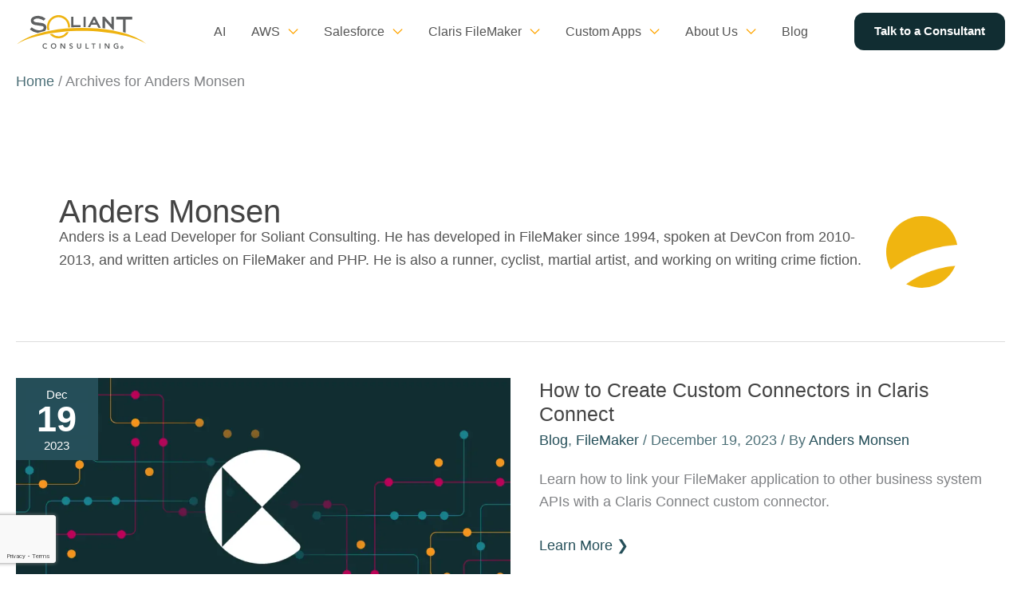

--- FILE ---
content_type: text/html; charset=UTF-8
request_url: https://www.soliantconsulting.com/author/amonsen/
body_size: 112743
content:
<!DOCTYPE html>
<html lang="en-US">
<head>
<meta charset="UTF-8"><script type="text/javascript">(window.NREUM||(NREUM={})).init={ajax:{deny_list:["bam.nr-data.net"]},feature_flags:["soft_nav"]};(window.NREUM||(NREUM={})).loader_config={licenseKey:"95c56423cb",applicationID:"19905972",browserID:"19905994"};;/*! For license information please see nr-loader-rum-1.308.0.min.js.LICENSE.txt */
(()=>{var e,t,r={163:(e,t,r)=>{"use strict";r.d(t,{j:()=>E});var n=r(384),i=r(1741);var a=r(2555);r(860).K7.genericEvents;const s="experimental.resources",o="register",c=e=>{if(!e||"string"!=typeof e)return!1;try{document.createDocumentFragment().querySelector(e)}catch{return!1}return!0};var d=r(2614),u=r(944),l=r(8122);const f="[data-nr-mask]",g=e=>(0,l.a)(e,(()=>{const e={feature_flags:[],experimental:{allow_registered_children:!1,resources:!1},mask_selector:"*",block_selector:"[data-nr-block]",mask_input_options:{color:!1,date:!1,"datetime-local":!1,email:!1,month:!1,number:!1,range:!1,search:!1,tel:!1,text:!1,time:!1,url:!1,week:!1,textarea:!1,select:!1,password:!0}};return{ajax:{deny_list:void 0,block_internal:!0,enabled:!0,autoStart:!0},api:{get allow_registered_children(){return e.feature_flags.includes(o)||e.experimental.allow_registered_children},set allow_registered_children(t){e.experimental.allow_registered_children=t},duplicate_registered_data:!1},browser_consent_mode:{enabled:!1},distributed_tracing:{enabled:void 0,exclude_newrelic_header:void 0,cors_use_newrelic_header:void 0,cors_use_tracecontext_headers:void 0,allowed_origins:void 0},get feature_flags(){return e.feature_flags},set feature_flags(t){e.feature_flags=t},generic_events:{enabled:!0,autoStart:!0},harvest:{interval:30},jserrors:{enabled:!0,autoStart:!0},logging:{enabled:!0,autoStart:!0},metrics:{enabled:!0,autoStart:!0},obfuscate:void 0,page_action:{enabled:!0},page_view_event:{enabled:!0,autoStart:!0},page_view_timing:{enabled:!0,autoStart:!0},performance:{capture_marks:!1,capture_measures:!1,capture_detail:!0,resources:{get enabled(){return e.feature_flags.includes(s)||e.experimental.resources},set enabled(t){e.experimental.resources=t},asset_types:[],first_party_domains:[],ignore_newrelic:!0}},privacy:{cookies_enabled:!0},proxy:{assets:void 0,beacon:void 0},session:{expiresMs:d.wk,inactiveMs:d.BB},session_replay:{autoStart:!0,enabled:!1,preload:!1,sampling_rate:10,error_sampling_rate:100,collect_fonts:!1,inline_images:!1,fix_stylesheets:!0,mask_all_inputs:!0,get mask_text_selector(){return e.mask_selector},set mask_text_selector(t){c(t)?e.mask_selector="".concat(t,",").concat(f):""===t||null===t?e.mask_selector=f:(0,u.R)(5,t)},get block_class(){return"nr-block"},get ignore_class(){return"nr-ignore"},get mask_text_class(){return"nr-mask"},get block_selector(){return e.block_selector},set block_selector(t){c(t)?e.block_selector+=",".concat(t):""!==t&&(0,u.R)(6,t)},get mask_input_options(){return e.mask_input_options},set mask_input_options(t){t&&"object"==typeof t?e.mask_input_options={...t,password:!0}:(0,u.R)(7,t)}},session_trace:{enabled:!0,autoStart:!0},soft_navigations:{enabled:!0,autoStart:!0},spa:{enabled:!0,autoStart:!0},ssl:void 0,user_actions:{enabled:!0,elementAttributes:["id","className","tagName","type"]}}})());var p=r(6154),m=r(9324);let h=0;const v={buildEnv:m.F3,distMethod:m.Xs,version:m.xv,originTime:p.WN},b={consented:!1},y={appMetadata:{},get consented(){return this.session?.state?.consent||b.consented},set consented(e){b.consented=e},customTransaction:void 0,denyList:void 0,disabled:!1,harvester:void 0,isolatedBacklog:!1,isRecording:!1,loaderType:void 0,maxBytes:3e4,obfuscator:void 0,onerror:void 0,ptid:void 0,releaseIds:{},session:void 0,timeKeeper:void 0,registeredEntities:[],jsAttributesMetadata:{bytes:0},get harvestCount(){return++h}},_=e=>{const t=(0,l.a)(e,y),r=Object.keys(v).reduce((e,t)=>(e[t]={value:v[t],writable:!1,configurable:!0,enumerable:!0},e),{});return Object.defineProperties(t,r)};var w=r(5701);const x=e=>{const t=e.startsWith("http");e+="/",r.p=t?e:"https://"+e};var R=r(7836),k=r(3241);const A={accountID:void 0,trustKey:void 0,agentID:void 0,licenseKey:void 0,applicationID:void 0,xpid:void 0},S=e=>(0,l.a)(e,A),T=new Set;function E(e,t={},r,s){let{init:o,info:c,loader_config:d,runtime:u={},exposed:l=!0}=t;if(!c){const e=(0,n.pV)();o=e.init,c=e.info,d=e.loader_config}e.init=g(o||{}),e.loader_config=S(d||{}),c.jsAttributes??={},p.bv&&(c.jsAttributes.isWorker=!0),e.info=(0,a.D)(c);const f=e.init,m=[c.beacon,c.errorBeacon];T.has(e.agentIdentifier)||(f.proxy.assets&&(x(f.proxy.assets),m.push(f.proxy.assets)),f.proxy.beacon&&m.push(f.proxy.beacon),e.beacons=[...m],function(e){const t=(0,n.pV)();Object.getOwnPropertyNames(i.W.prototype).forEach(r=>{const n=i.W.prototype[r];if("function"!=typeof n||"constructor"===n)return;let a=t[r];e[r]&&!1!==e.exposed&&"micro-agent"!==e.runtime?.loaderType&&(t[r]=(...t)=>{const n=e[r](...t);return a?a(...t):n})})}(e),(0,n.US)("activatedFeatures",w.B)),u.denyList=[...f.ajax.deny_list||[],...f.ajax.block_internal?m:[]],u.ptid=e.agentIdentifier,u.loaderType=r,e.runtime=_(u),T.has(e.agentIdentifier)||(e.ee=R.ee.get(e.agentIdentifier),e.exposed=l,(0,k.W)({agentIdentifier:e.agentIdentifier,drained:!!w.B?.[e.agentIdentifier],type:"lifecycle",name:"initialize",feature:void 0,data:e.config})),T.add(e.agentIdentifier)}},384:(e,t,r)=>{"use strict";r.d(t,{NT:()=>s,US:()=>u,Zm:()=>o,bQ:()=>d,dV:()=>c,pV:()=>l});var n=r(6154),i=r(1863),a=r(1910);const s={beacon:"bam.nr-data.net",errorBeacon:"bam.nr-data.net"};function o(){return n.gm.NREUM||(n.gm.NREUM={}),void 0===n.gm.newrelic&&(n.gm.newrelic=n.gm.NREUM),n.gm.NREUM}function c(){let e=o();return e.o||(e.o={ST:n.gm.setTimeout,SI:n.gm.setImmediate||n.gm.setInterval,CT:n.gm.clearTimeout,XHR:n.gm.XMLHttpRequest,REQ:n.gm.Request,EV:n.gm.Event,PR:n.gm.Promise,MO:n.gm.MutationObserver,FETCH:n.gm.fetch,WS:n.gm.WebSocket},(0,a.i)(...Object.values(e.o))),e}function d(e,t){let r=o();r.initializedAgents??={},t.initializedAt={ms:(0,i.t)(),date:new Date},r.initializedAgents[e]=t}function u(e,t){o()[e]=t}function l(){return function(){let e=o();const t=e.info||{};e.info={beacon:s.beacon,errorBeacon:s.errorBeacon,...t}}(),function(){let e=o();const t=e.init||{};e.init={...t}}(),c(),function(){let e=o();const t=e.loader_config||{};e.loader_config={...t}}(),o()}},782:(e,t,r)=>{"use strict";r.d(t,{T:()=>n});const n=r(860).K7.pageViewTiming},860:(e,t,r)=>{"use strict";r.d(t,{$J:()=>u,K7:()=>c,P3:()=>d,XX:()=>i,Yy:()=>o,df:()=>a,qY:()=>n,v4:()=>s});const n="events",i="jserrors",a="browser/blobs",s="rum",o="browser/logs",c={ajax:"ajax",genericEvents:"generic_events",jserrors:i,logging:"logging",metrics:"metrics",pageAction:"page_action",pageViewEvent:"page_view_event",pageViewTiming:"page_view_timing",sessionReplay:"session_replay",sessionTrace:"session_trace",softNav:"soft_navigations",spa:"spa"},d={[c.pageViewEvent]:1,[c.pageViewTiming]:2,[c.metrics]:3,[c.jserrors]:4,[c.spa]:5,[c.ajax]:6,[c.sessionTrace]:7,[c.softNav]:8,[c.sessionReplay]:9,[c.logging]:10,[c.genericEvents]:11},u={[c.pageViewEvent]:s,[c.pageViewTiming]:n,[c.ajax]:n,[c.spa]:n,[c.softNav]:n,[c.metrics]:i,[c.jserrors]:i,[c.sessionTrace]:a,[c.sessionReplay]:a,[c.logging]:o,[c.genericEvents]:"ins"}},944:(e,t,r)=>{"use strict";r.d(t,{R:()=>i});var n=r(3241);function i(e,t){"function"==typeof console.debug&&(console.debug("New Relic Warning: https://github.com/newrelic/newrelic-browser-agent/blob/main/docs/warning-codes.md#".concat(e),t),(0,n.W)({agentIdentifier:null,drained:null,type:"data",name:"warn",feature:"warn",data:{code:e,secondary:t}}))}},1687:(e,t,r)=>{"use strict";r.d(t,{Ak:()=>d,Ze:()=>f,x3:()=>u});var n=r(3241),i=r(7836),a=r(3606),s=r(860),o=r(2646);const c={};function d(e,t){const r={staged:!1,priority:s.P3[t]||0};l(e),c[e].get(t)||c[e].set(t,r)}function u(e,t){e&&c[e]&&(c[e].get(t)&&c[e].delete(t),p(e,t,!1),c[e].size&&g(e))}function l(e){if(!e)throw new Error("agentIdentifier required");c[e]||(c[e]=new Map)}function f(e="",t="feature",r=!1){if(l(e),!e||!c[e].get(t)||r)return p(e,t);c[e].get(t).staged=!0,g(e)}function g(e){const t=Array.from(c[e]);t.every(([e,t])=>t.staged)&&(t.sort((e,t)=>e[1].priority-t[1].priority),t.forEach(([t])=>{c[e].delete(t),p(e,t)}))}function p(e,t,r=!0){const s=e?i.ee.get(e):i.ee,c=a.i.handlers;if(!s.aborted&&s.backlog&&c){if((0,n.W)({agentIdentifier:e,type:"lifecycle",name:"drain",feature:t}),r){const e=s.backlog[t],r=c[t];if(r){for(let t=0;e&&t<e.length;++t)m(e[t],r);Object.entries(r).forEach(([e,t])=>{Object.values(t||{}).forEach(t=>{t[0]?.on&&t[0]?.context()instanceof o.y&&t[0].on(e,t[1])})})}}s.isolatedBacklog||delete c[t],s.backlog[t]=null,s.emit("drain-"+t,[])}}function m(e,t){var r=e[1];Object.values(t[r]||{}).forEach(t=>{var r=e[0];if(t[0]===r){var n=t[1],i=e[3],a=e[2];n.apply(i,a)}})}},1738:(e,t,r)=>{"use strict";r.d(t,{U:()=>g,Y:()=>f});var n=r(3241),i=r(9908),a=r(1863),s=r(944),o=r(5701),c=r(3969),d=r(8362),u=r(860),l=r(4261);function f(e,t,r,a){const f=a||r;!f||f[e]&&f[e]!==d.d.prototype[e]||(f[e]=function(){(0,i.p)(c.xV,["API/"+e+"/called"],void 0,u.K7.metrics,r.ee),(0,n.W)({agentIdentifier:r.agentIdentifier,drained:!!o.B?.[r.agentIdentifier],type:"data",name:"api",feature:l.Pl+e,data:{}});try{return t.apply(this,arguments)}catch(e){(0,s.R)(23,e)}})}function g(e,t,r,n,s){const o=e.info;null===r?delete o.jsAttributes[t]:o.jsAttributes[t]=r,(s||null===r)&&(0,i.p)(l.Pl+n,[(0,a.t)(),t,r],void 0,"session",e.ee)}},1741:(e,t,r)=>{"use strict";r.d(t,{W:()=>a});var n=r(944),i=r(4261);class a{#e(e,...t){if(this[e]!==a.prototype[e])return this[e](...t);(0,n.R)(35,e)}addPageAction(e,t){return this.#e(i.hG,e,t)}register(e){return this.#e(i.eY,e)}recordCustomEvent(e,t){return this.#e(i.fF,e,t)}setPageViewName(e,t){return this.#e(i.Fw,e,t)}setCustomAttribute(e,t,r){return this.#e(i.cD,e,t,r)}noticeError(e,t){return this.#e(i.o5,e,t)}setUserId(e,t=!1){return this.#e(i.Dl,e,t)}setApplicationVersion(e){return this.#e(i.nb,e)}setErrorHandler(e){return this.#e(i.bt,e)}addRelease(e,t){return this.#e(i.k6,e,t)}log(e,t){return this.#e(i.$9,e,t)}start(){return this.#e(i.d3)}finished(e){return this.#e(i.BL,e)}recordReplay(){return this.#e(i.CH)}pauseReplay(){return this.#e(i.Tb)}addToTrace(e){return this.#e(i.U2,e)}setCurrentRouteName(e){return this.#e(i.PA,e)}interaction(e){return this.#e(i.dT,e)}wrapLogger(e,t,r){return this.#e(i.Wb,e,t,r)}measure(e,t){return this.#e(i.V1,e,t)}consent(e){return this.#e(i.Pv,e)}}},1863:(e,t,r)=>{"use strict";function n(){return Math.floor(performance.now())}r.d(t,{t:()=>n})},1910:(e,t,r)=>{"use strict";r.d(t,{i:()=>a});var n=r(944);const i=new Map;function a(...e){return e.every(e=>{if(i.has(e))return i.get(e);const t="function"==typeof e?e.toString():"",r=t.includes("[native code]"),a=t.includes("nrWrapper");return r||a||(0,n.R)(64,e?.name||t),i.set(e,r),r})}},2555:(e,t,r)=>{"use strict";r.d(t,{D:()=>o,f:()=>s});var n=r(384),i=r(8122);const a={beacon:n.NT.beacon,errorBeacon:n.NT.errorBeacon,licenseKey:void 0,applicationID:void 0,sa:void 0,queueTime:void 0,applicationTime:void 0,ttGuid:void 0,user:void 0,account:void 0,product:void 0,extra:void 0,jsAttributes:{},userAttributes:void 0,atts:void 0,transactionName:void 0,tNamePlain:void 0};function s(e){try{return!!e.licenseKey&&!!e.errorBeacon&&!!e.applicationID}catch(e){return!1}}const o=e=>(0,i.a)(e,a)},2614:(e,t,r)=>{"use strict";r.d(t,{BB:()=>s,H3:()=>n,g:()=>d,iL:()=>c,tS:()=>o,uh:()=>i,wk:()=>a});const n="NRBA",i="SESSION",a=144e5,s=18e5,o={STARTED:"session-started",PAUSE:"session-pause",RESET:"session-reset",RESUME:"session-resume",UPDATE:"session-update"},c={SAME_TAB:"same-tab",CROSS_TAB:"cross-tab"},d={OFF:0,FULL:1,ERROR:2}},2646:(e,t,r)=>{"use strict";r.d(t,{y:()=>n});class n{constructor(e){this.contextId=e}}},2843:(e,t,r)=>{"use strict";r.d(t,{G:()=>a,u:()=>i});var n=r(3878);function i(e,t=!1,r,i){(0,n.DD)("visibilitychange",function(){if(t)return void("hidden"===document.visibilityState&&e());e(document.visibilityState)},r,i)}function a(e,t,r){(0,n.sp)("pagehide",e,t,r)}},3241:(e,t,r)=>{"use strict";r.d(t,{W:()=>a});var n=r(6154);const i="newrelic";function a(e={}){try{n.gm.dispatchEvent(new CustomEvent(i,{detail:e}))}catch(e){}}},3606:(e,t,r)=>{"use strict";r.d(t,{i:()=>a});var n=r(9908);a.on=s;var i=a.handlers={};function a(e,t,r,a){s(a||n.d,i,e,t,r)}function s(e,t,r,i,a){a||(a="feature"),e||(e=n.d);var s=t[a]=t[a]||{};(s[r]=s[r]||[]).push([e,i])}},3878:(e,t,r)=>{"use strict";function n(e,t){return{capture:e,passive:!1,signal:t}}function i(e,t,r=!1,i){window.addEventListener(e,t,n(r,i))}function a(e,t,r=!1,i){document.addEventListener(e,t,n(r,i))}r.d(t,{DD:()=>a,jT:()=>n,sp:()=>i})},3969:(e,t,r)=>{"use strict";r.d(t,{TZ:()=>n,XG:()=>o,rs:()=>i,xV:()=>s,z_:()=>a});const n=r(860).K7.metrics,i="sm",a="cm",s="storeSupportabilityMetrics",o="storeEventMetrics"},4234:(e,t,r)=>{"use strict";r.d(t,{W:()=>a});var n=r(7836),i=r(1687);class a{constructor(e,t){this.agentIdentifier=e,this.ee=n.ee.get(e),this.featureName=t,this.blocked=!1}deregisterDrain(){(0,i.x3)(this.agentIdentifier,this.featureName)}}},4261:(e,t,r)=>{"use strict";r.d(t,{$9:()=>d,BL:()=>o,CH:()=>g,Dl:()=>_,Fw:()=>y,PA:()=>h,Pl:()=>n,Pv:()=>k,Tb:()=>l,U2:()=>a,V1:()=>R,Wb:()=>x,bt:()=>b,cD:()=>v,d3:()=>w,dT:()=>c,eY:()=>p,fF:()=>f,hG:()=>i,k6:()=>s,nb:()=>m,o5:()=>u});const n="api-",i="addPageAction",a="addToTrace",s="addRelease",o="finished",c="interaction",d="log",u="noticeError",l="pauseReplay",f="recordCustomEvent",g="recordReplay",p="register",m="setApplicationVersion",h="setCurrentRouteName",v="setCustomAttribute",b="setErrorHandler",y="setPageViewName",_="setUserId",w="start",x="wrapLogger",R="measure",k="consent"},5289:(e,t,r)=>{"use strict";r.d(t,{GG:()=>s,Qr:()=>c,sB:()=>o});var n=r(3878),i=r(6389);function a(){return"undefined"==typeof document||"complete"===document.readyState}function s(e,t){if(a())return e();const r=(0,i.J)(e),s=setInterval(()=>{a()&&(clearInterval(s),r())},500);(0,n.sp)("load",r,t)}function o(e){if(a())return e();(0,n.DD)("DOMContentLoaded",e)}function c(e){if(a())return e();(0,n.sp)("popstate",e)}},5607:(e,t,r)=>{"use strict";r.d(t,{W:()=>n});const n=(0,r(9566).bz)()},5701:(e,t,r)=>{"use strict";r.d(t,{B:()=>a,t:()=>s});var n=r(3241);const i=new Set,a={};function s(e,t){const r=t.agentIdentifier;a[r]??={},e&&"object"==typeof e&&(i.has(r)||(t.ee.emit("rumresp",[e]),a[r]=e,i.add(r),(0,n.W)({agentIdentifier:r,loaded:!0,drained:!0,type:"lifecycle",name:"load",feature:void 0,data:e})))}},6154:(e,t,r)=>{"use strict";r.d(t,{OF:()=>c,RI:()=>i,WN:()=>u,bv:()=>a,eN:()=>l,gm:()=>s,mw:()=>o,sb:()=>d});var n=r(1863);const i="undefined"!=typeof window&&!!window.document,a="undefined"!=typeof WorkerGlobalScope&&("undefined"!=typeof self&&self instanceof WorkerGlobalScope&&self.navigator instanceof WorkerNavigator||"undefined"!=typeof globalThis&&globalThis instanceof WorkerGlobalScope&&globalThis.navigator instanceof WorkerNavigator),s=i?window:"undefined"!=typeof WorkerGlobalScope&&("undefined"!=typeof self&&self instanceof WorkerGlobalScope&&self||"undefined"!=typeof globalThis&&globalThis instanceof WorkerGlobalScope&&globalThis),o=Boolean("hidden"===s?.document?.visibilityState),c=/iPad|iPhone|iPod/.test(s.navigator?.userAgent),d=c&&"undefined"==typeof SharedWorker,u=((()=>{const e=s.navigator?.userAgent?.match(/Firefox[/\s](\d+\.\d+)/);Array.isArray(e)&&e.length>=2&&e[1]})(),Date.now()-(0,n.t)()),l=()=>"undefined"!=typeof PerformanceNavigationTiming&&s?.performance?.getEntriesByType("navigation")?.[0]?.responseStart},6389:(e,t,r)=>{"use strict";function n(e,t=500,r={}){const n=r?.leading||!1;let i;return(...r)=>{n&&void 0===i&&(e.apply(this,r),i=setTimeout(()=>{i=clearTimeout(i)},t)),n||(clearTimeout(i),i=setTimeout(()=>{e.apply(this,r)},t))}}function i(e){let t=!1;return(...r)=>{t||(t=!0,e.apply(this,r))}}r.d(t,{J:()=>i,s:()=>n})},6630:(e,t,r)=>{"use strict";r.d(t,{T:()=>n});const n=r(860).K7.pageViewEvent},7699:(e,t,r)=>{"use strict";r.d(t,{It:()=>a,KC:()=>o,No:()=>i,qh:()=>s});var n=r(860);const i=16e3,a=1e6,s="SESSION_ERROR",o={[n.K7.logging]:!0,[n.K7.genericEvents]:!1,[n.K7.jserrors]:!1,[n.K7.ajax]:!1}},7836:(e,t,r)=>{"use strict";r.d(t,{P:()=>o,ee:()=>c});var n=r(384),i=r(8990),a=r(2646),s=r(5607);const o="nr@context:".concat(s.W),c=function e(t,r){var n={},s={},u={},l=!1;try{l=16===r.length&&d.initializedAgents?.[r]?.runtime.isolatedBacklog}catch(e){}var f={on:p,addEventListener:p,removeEventListener:function(e,t){var r=n[e];if(!r)return;for(var i=0;i<r.length;i++)r[i]===t&&r.splice(i,1)},emit:function(e,r,n,i,a){!1!==a&&(a=!0);if(c.aborted&&!i)return;t&&a&&t.emit(e,r,n);var o=g(n);m(e).forEach(e=>{e.apply(o,r)});var d=v()[s[e]];d&&d.push([f,e,r,o]);return o},get:h,listeners:m,context:g,buffer:function(e,t){const r=v();if(t=t||"feature",f.aborted)return;Object.entries(e||{}).forEach(([e,n])=>{s[n]=t,t in r||(r[t]=[])})},abort:function(){f._aborted=!0,Object.keys(f.backlog).forEach(e=>{delete f.backlog[e]})},isBuffering:function(e){return!!v()[s[e]]},debugId:r,backlog:l?{}:t&&"object"==typeof t.backlog?t.backlog:{},isolatedBacklog:l};return Object.defineProperty(f,"aborted",{get:()=>{let e=f._aborted||!1;return e||(t&&(e=t.aborted),e)}}),f;function g(e){return e&&e instanceof a.y?e:e?(0,i.I)(e,o,()=>new a.y(o)):new a.y(o)}function p(e,t){n[e]=m(e).concat(t)}function m(e){return n[e]||[]}function h(t){return u[t]=u[t]||e(f,t)}function v(){return f.backlog}}(void 0,"globalEE"),d=(0,n.Zm)();d.ee||(d.ee=c)},8122:(e,t,r)=>{"use strict";r.d(t,{a:()=>i});var n=r(944);function i(e,t){try{if(!e||"object"!=typeof e)return(0,n.R)(3);if(!t||"object"!=typeof t)return(0,n.R)(4);const r=Object.create(Object.getPrototypeOf(t),Object.getOwnPropertyDescriptors(t)),a=0===Object.keys(r).length?e:r;for(let s in a)if(void 0!==e[s])try{if(null===e[s]){r[s]=null;continue}Array.isArray(e[s])&&Array.isArray(t[s])?r[s]=Array.from(new Set([...e[s],...t[s]])):"object"==typeof e[s]&&"object"==typeof t[s]?r[s]=i(e[s],t[s]):r[s]=e[s]}catch(e){r[s]||(0,n.R)(1,e)}return r}catch(e){(0,n.R)(2,e)}}},8362:(e,t,r)=>{"use strict";r.d(t,{d:()=>a});var n=r(9566),i=r(1741);class a extends i.W{agentIdentifier=(0,n.LA)(16)}},8374:(e,t,r)=>{r.nc=(()=>{try{return document?.currentScript?.nonce}catch(e){}return""})()},8990:(e,t,r)=>{"use strict";r.d(t,{I:()=>i});var n=Object.prototype.hasOwnProperty;function i(e,t,r){if(n.call(e,t))return e[t];var i=r();if(Object.defineProperty&&Object.keys)try{return Object.defineProperty(e,t,{value:i,writable:!0,enumerable:!1}),i}catch(e){}return e[t]=i,i}},9324:(e,t,r)=>{"use strict";r.d(t,{F3:()=>i,Xs:()=>a,xv:()=>n});const n="1.308.0",i="PROD",a="CDN"},9566:(e,t,r)=>{"use strict";r.d(t,{LA:()=>o,bz:()=>s});var n=r(6154);const i="xxxxxxxx-xxxx-4xxx-yxxx-xxxxxxxxxxxx";function a(e,t){return e?15&e[t]:16*Math.random()|0}function s(){const e=n.gm?.crypto||n.gm?.msCrypto;let t,r=0;return e&&e.getRandomValues&&(t=e.getRandomValues(new Uint8Array(30))),i.split("").map(e=>"x"===e?a(t,r++).toString(16):"y"===e?(3&a()|8).toString(16):e).join("")}function o(e){const t=n.gm?.crypto||n.gm?.msCrypto;let r,i=0;t&&t.getRandomValues&&(r=t.getRandomValues(new Uint8Array(e)));const s=[];for(var o=0;o<e;o++)s.push(a(r,i++).toString(16));return s.join("")}},9908:(e,t,r)=>{"use strict";r.d(t,{d:()=>n,p:()=>i});var n=r(7836).ee.get("handle");function i(e,t,r,i,a){a?(a.buffer([e],i),a.emit(e,t,r)):(n.buffer([e],i),n.emit(e,t,r))}}},n={};function i(e){var t=n[e];if(void 0!==t)return t.exports;var a=n[e]={exports:{}};return r[e](a,a.exports,i),a.exports}i.m=r,i.d=(e,t)=>{for(var r in t)i.o(t,r)&&!i.o(e,r)&&Object.defineProperty(e,r,{enumerable:!0,get:t[r]})},i.f={},i.e=e=>Promise.all(Object.keys(i.f).reduce((t,r)=>(i.f[r](e,t),t),[])),i.u=e=>"nr-rum-1.308.0.min.js",i.o=(e,t)=>Object.prototype.hasOwnProperty.call(e,t),e={},t="NRBA-1.308.0.PROD:",i.l=(r,n,a,s)=>{if(e[r])e[r].push(n);else{var o,c;if(void 0!==a)for(var d=document.getElementsByTagName("script"),u=0;u<d.length;u++){var l=d[u];if(l.getAttribute("src")==r||l.getAttribute("data-webpack")==t+a){o=l;break}}if(!o){c=!0;var f={296:"sha512-+MIMDsOcckGXa1EdWHqFNv7P+JUkd5kQwCBr3KE6uCvnsBNUrdSt4a/3/L4j4TxtnaMNjHpza2/erNQbpacJQA=="};(o=document.createElement("script")).charset="utf-8",i.nc&&o.setAttribute("nonce",i.nc),o.setAttribute("data-webpack",t+a),o.src=r,0!==o.src.indexOf(window.location.origin+"/")&&(o.crossOrigin="anonymous"),f[s]&&(o.integrity=f[s])}e[r]=[n];var g=(t,n)=>{o.onerror=o.onload=null,clearTimeout(p);var i=e[r];if(delete e[r],o.parentNode&&o.parentNode.removeChild(o),i&&i.forEach(e=>e(n)),t)return t(n)},p=setTimeout(g.bind(null,void 0,{type:"timeout",target:o}),12e4);o.onerror=g.bind(null,o.onerror),o.onload=g.bind(null,o.onload),c&&document.head.appendChild(o)}},i.r=e=>{"undefined"!=typeof Symbol&&Symbol.toStringTag&&Object.defineProperty(e,Symbol.toStringTag,{value:"Module"}),Object.defineProperty(e,"__esModule",{value:!0})},i.p="https://js-agent.newrelic.com/",(()=>{var e={374:0,840:0};i.f.j=(t,r)=>{var n=i.o(e,t)?e[t]:void 0;if(0!==n)if(n)r.push(n[2]);else{var a=new Promise((r,i)=>n=e[t]=[r,i]);r.push(n[2]=a);var s=i.p+i.u(t),o=new Error;i.l(s,r=>{if(i.o(e,t)&&(0!==(n=e[t])&&(e[t]=void 0),n)){var a=r&&("load"===r.type?"missing":r.type),s=r&&r.target&&r.target.src;o.message="Loading chunk "+t+" failed: ("+a+": "+s+")",o.name="ChunkLoadError",o.type=a,o.request=s,n[1](o)}},"chunk-"+t,t)}};var t=(t,r)=>{var n,a,[s,o,c]=r,d=0;if(s.some(t=>0!==e[t])){for(n in o)i.o(o,n)&&(i.m[n]=o[n]);if(c)c(i)}for(t&&t(r);d<s.length;d++)a=s[d],i.o(e,a)&&e[a]&&e[a][0](),e[a]=0},r=self["webpackChunk:NRBA-1.308.0.PROD"]=self["webpackChunk:NRBA-1.308.0.PROD"]||[];r.forEach(t.bind(null,0)),r.push=t.bind(null,r.push.bind(r))})(),(()=>{"use strict";i(8374);var e=i(8362),t=i(860);const r=Object.values(t.K7);var n=i(163);var a=i(9908),s=i(1863),o=i(4261),c=i(1738);var d=i(1687),u=i(4234),l=i(5289),f=i(6154),g=i(944),p=i(384);const m=e=>f.RI&&!0===e?.privacy.cookies_enabled;function h(e){return!!(0,p.dV)().o.MO&&m(e)&&!0===e?.session_trace.enabled}var v=i(6389),b=i(7699);class y extends u.W{constructor(e,t){super(e.agentIdentifier,t),this.agentRef=e,this.abortHandler=void 0,this.featAggregate=void 0,this.loadedSuccessfully=void 0,this.onAggregateImported=new Promise(e=>{this.loadedSuccessfully=e}),this.deferred=Promise.resolve(),!1===e.init[this.featureName].autoStart?this.deferred=new Promise((t,r)=>{this.ee.on("manual-start-all",(0,v.J)(()=>{(0,d.Ak)(e.agentIdentifier,this.featureName),t()}))}):(0,d.Ak)(e.agentIdentifier,t)}importAggregator(e,t,r={}){if(this.featAggregate)return;const n=async()=>{let n;await this.deferred;try{if(m(e.init)){const{setupAgentSession:t}=await i.e(296).then(i.bind(i,3305));n=t(e)}}catch(e){(0,g.R)(20,e),this.ee.emit("internal-error",[e]),(0,a.p)(b.qh,[e],void 0,this.featureName,this.ee)}try{if(!this.#t(this.featureName,n,e.init))return(0,d.Ze)(this.agentIdentifier,this.featureName),void this.loadedSuccessfully(!1);const{Aggregate:i}=await t();this.featAggregate=new i(e,r),e.runtime.harvester.initializedAggregates.push(this.featAggregate),this.loadedSuccessfully(!0)}catch(e){(0,g.R)(34,e),this.abortHandler?.(),(0,d.Ze)(this.agentIdentifier,this.featureName,!0),this.loadedSuccessfully(!1),this.ee&&this.ee.abort()}};f.RI?(0,l.GG)(()=>n(),!0):n()}#t(e,r,n){if(this.blocked)return!1;switch(e){case t.K7.sessionReplay:return h(n)&&!!r;case t.K7.sessionTrace:return!!r;default:return!0}}}var _=i(6630),w=i(2614),x=i(3241);class R extends y{static featureName=_.T;constructor(e){var t;super(e,_.T),this.setupInspectionEvents(e.agentIdentifier),t=e,(0,c.Y)(o.Fw,function(e,r){"string"==typeof e&&("/"!==e.charAt(0)&&(e="/"+e),t.runtime.customTransaction=(r||"http://custom.transaction")+e,(0,a.p)(o.Pl+o.Fw,[(0,s.t)()],void 0,void 0,t.ee))},t),this.importAggregator(e,()=>i.e(296).then(i.bind(i,3943)))}setupInspectionEvents(e){const t=(t,r)=>{t&&(0,x.W)({agentIdentifier:e,timeStamp:t.timeStamp,loaded:"complete"===t.target.readyState,type:"window",name:r,data:t.target.location+""})};(0,l.sB)(e=>{t(e,"DOMContentLoaded")}),(0,l.GG)(e=>{t(e,"load")}),(0,l.Qr)(e=>{t(e,"navigate")}),this.ee.on(w.tS.UPDATE,(t,r)=>{(0,x.W)({agentIdentifier:e,type:"lifecycle",name:"session",data:r})})}}class k extends e.d{constructor(e){var t;(super(),f.gm)?(this.features={},(0,p.bQ)(this.agentIdentifier,this),this.desiredFeatures=new Set(e.features||[]),this.desiredFeatures.add(R),(0,n.j)(this,e,e.loaderType||"agent"),t=this,(0,c.Y)(o.cD,function(e,r,n=!1){if("string"==typeof e){if(["string","number","boolean"].includes(typeof r)||null===r)return(0,c.U)(t,e,r,o.cD,n);(0,g.R)(40,typeof r)}else(0,g.R)(39,typeof e)},t),function(e){(0,c.Y)(o.Dl,function(t,r=!1){if("string"!=typeof t&&null!==t)return void(0,g.R)(41,typeof t);const n=e.info.jsAttributes["enduser.id"];r&&null!=n&&n!==t?(0,a.p)(o.Pl+"setUserIdAndResetSession",[t],void 0,"session",e.ee):(0,c.U)(e,"enduser.id",t,o.Dl,!0)},e)}(this),function(e){(0,c.Y)(o.nb,function(t){if("string"==typeof t||null===t)return(0,c.U)(e,"application.version",t,o.nb,!1);(0,g.R)(42,typeof t)},e)}(this),function(e){(0,c.Y)(o.d3,function(){e.ee.emit("manual-start-all")},e)}(this),function(e){(0,c.Y)(o.Pv,function(t=!0){if("boolean"==typeof t){if((0,a.p)(o.Pl+o.Pv,[t],void 0,"session",e.ee),e.runtime.consented=t,t){const t=e.features.page_view_event;t.onAggregateImported.then(e=>{const r=t.featAggregate;e&&!r.sentRum&&r.sendRum()})}}else(0,g.R)(65,typeof t)},e)}(this),this.run()):(0,g.R)(21)}get config(){return{info:this.info,init:this.init,loader_config:this.loader_config,runtime:this.runtime}}get api(){return this}run(){try{const e=function(e){const t={};return r.forEach(r=>{t[r]=!!e[r]?.enabled}),t}(this.init),n=[...this.desiredFeatures];n.sort((e,r)=>t.P3[e.featureName]-t.P3[r.featureName]),n.forEach(r=>{if(!e[r.featureName]&&r.featureName!==t.K7.pageViewEvent)return;if(r.featureName===t.K7.spa)return void(0,g.R)(67);const n=function(e){switch(e){case t.K7.ajax:return[t.K7.jserrors];case t.K7.sessionTrace:return[t.K7.ajax,t.K7.pageViewEvent];case t.K7.sessionReplay:return[t.K7.sessionTrace];case t.K7.pageViewTiming:return[t.K7.pageViewEvent];default:return[]}}(r.featureName).filter(e=>!(e in this.features));n.length>0&&(0,g.R)(36,{targetFeature:r.featureName,missingDependencies:n}),this.features[r.featureName]=new r(this)})}catch(e){(0,g.R)(22,e);for(const e in this.features)this.features[e].abortHandler?.();const t=(0,p.Zm)();delete t.initializedAgents[this.agentIdentifier]?.features,delete this.sharedAggregator;return t.ee.get(this.agentIdentifier).abort(),!1}}}var A=i(2843),S=i(782);class T extends y{static featureName=S.T;constructor(e){super(e,S.T),f.RI&&((0,A.u)(()=>(0,a.p)("docHidden",[(0,s.t)()],void 0,S.T,this.ee),!0),(0,A.G)(()=>(0,a.p)("winPagehide",[(0,s.t)()],void 0,S.T,this.ee)),this.importAggregator(e,()=>i.e(296).then(i.bind(i,2117))))}}var E=i(3969);class I extends y{static featureName=E.TZ;constructor(e){super(e,E.TZ),f.RI&&document.addEventListener("securitypolicyviolation",e=>{(0,a.p)(E.xV,["Generic/CSPViolation/Detected"],void 0,this.featureName,this.ee)}),this.importAggregator(e,()=>i.e(296).then(i.bind(i,9623)))}}new k({features:[R,T,I],loaderType:"lite"})})()})();</script>
<meta name="viewport" content="width=device-width, initial-scale=1">
	<link rel="profile" href="https://gmpg.org/xfn/11"> 
	<meta name='robots' content='noindex, follow' />

	<!-- This site is optimized with the Yoast SEO Premium plugin v24.5 (Yoast SEO v26.8) - https://yoast.com/product/yoast-seo-premium-wordpress/ -->
	<title>Anders Monsen, Author at Soliant</title>
	<meta property="og:locale" content="en_US" />
	<meta property="og:type" content="profile" />
	<meta property="og:title" content="Anders Monsen" />
	<meta property="og:url" content="https://www.soliantconsulting.com/author/amonsen/" />
	<meta property="og:site_name" content="Soliant" />
	<meta property="og:image" content="https://secure.gravatar.com/avatar/12124ed6c379f5eb98089bf950b2543fc38d9dae14c2099b3b3ef91d5e276209?s=500&d=https%3A%2F%2Fwww.soliantconsulting.com%2Fwp-content%2Fuploads%2F2022%2F05%2Fwpb-default-gravatar.png&r=g" />
	<meta name="twitter:card" content="summary_large_image" />
	<script type="application/ld+json" class="yoast-schema-graph">{"@context":"https://schema.org","@graph":[{"@type":"ProfilePage","@id":"https://www.soliantconsulting.com/author/amonsen/","url":"https://www.soliantconsulting.com/author/amonsen/","name":"Anders Monsen, Author at Soliant","isPartOf":{"@id":"https://www.soliantconsulting.com/#website"},"primaryImageOfPage":{"@id":"https://www.soliantconsulting.com/author/amonsen/#primaryimage"},"image":{"@id":"https://www.soliantconsulting.com/author/amonsen/#primaryimage"},"thumbnailUrl":"https://www.soliantconsulting.com/wp-content/uploads/2023/12/feature-custom-connectors-claris-connect.png","breadcrumb":{"@id":"https://www.soliantconsulting.com/author/amonsen/#breadcrumb"},"inLanguage":"en-US","potentialAction":[{"@type":"ReadAction","target":["https://www.soliantconsulting.com/author/amonsen/"]}]},{"@type":"ImageObject","inLanguage":"en-US","@id":"https://www.soliantconsulting.com/author/amonsen/#primaryimage","url":"https://www.soliantconsulting.com/wp-content/uploads/2023/12/feature-custom-connectors-claris-connect.png","contentUrl":"https://www.soliantconsulting.com/wp-content/uploads/2023/12/feature-custom-connectors-claris-connect.png","width":1201,"height":629,"caption":"How to Create Custom Connections in Claris Connect"},{"@type":"BreadcrumbList","@id":"https://www.soliantconsulting.com/author/amonsen/#breadcrumb","itemListElement":[{"@type":"ListItem","position":1,"name":"Home","item":"https://www.soliantconsulting.com/"},{"@type":"ListItem","position":2,"name":"Archives for Anders Monsen"}]},{"@type":"WebSite","@id":"https://www.soliantconsulting.com/#website","url":"https://www.soliantconsulting.com/","name":"Soliant Consulting","description":"Custom Software Development &amp; Innovative Technology Consulting","publisher":{"@id":"https://www.soliantconsulting.com/#organization"},"potentialAction":[{"@type":"SearchAction","target":{"@type":"EntryPoint","urlTemplate":"https://www.soliantconsulting.com/?s={search_term_string}"},"query-input":{"@type":"PropertyValueSpecification","valueRequired":true,"valueName":"search_term_string"}}],"inLanguage":"en-US"},{"@type":"Organization","@id":"https://www.soliantconsulting.com/#organization","name":"Soliant Consulting","url":"https://www.soliantconsulting.com/","logo":{"@type":"ImageObject","inLanguage":"en-US","@id":"https://www.soliantconsulting.com/#/schema/logo/image/","url":"https://www.soliantconsulting.com/wp-content/uploads/2019/04/soliant_logo.svg","contentUrl":"https://www.soliantconsulting.com/wp-content/uploads/2019/04/soliant_logo.svg","width":416,"height":110,"caption":"Soliant Consulting"},"image":{"@id":"https://www.soliantconsulting.com/#/schema/logo/image/"}},{"@type":"Person","@id":"https://www.soliantconsulting.com/#/schema/person/211fef3ccddbff71416d832946b4726a","name":"Anders Monsen","image":{"@type":"ImageObject","inLanguage":"en-US","@id":"https://www.soliantconsulting.com/#/schema/person/image/","url":"https://secure.gravatar.com/avatar/12124ed6c379f5eb98089bf950b2543fc38d9dae14c2099b3b3ef91d5e276209?s=96&d=https%3A%2F%2Fwww.soliantconsulting.com%2Fwp-content%2Fuploads%2F2022%2F05%2Fwpb-default-gravatar.png&r=g","contentUrl":"https://secure.gravatar.com/avatar/12124ed6c379f5eb98089bf950b2543fc38d9dae14c2099b3b3ef91d5e276209?s=96&d=https%3A%2F%2Fwww.soliantconsulting.com%2Fwp-content%2Fuploads%2F2022%2F05%2Fwpb-default-gravatar.png&r=g","caption":"Anders Monsen"},"description":"Anders is a Lead Developer for Soliant Consulting. He has developed in FileMaker since 1994, spoken at DevCon from 2010-2013, and written articles on FileMaker and PHP. He is also a runner, cyclist, martial artist, and working on writing crime fiction.","mainEntityOfPage":{"@id":"https://www.soliantconsulting.com/author/amonsen/"}}]}</script>
	<!-- / Yoast SEO Premium plugin. -->


<link rel="alternate" type="application/rss+xml" title="Soliant &raquo; Feed" href="https://www.soliantconsulting.com/feed/" />
<link rel="alternate" type="application/rss+xml" title="Soliant &raquo; Comments Feed" href="https://www.soliantconsulting.com/comments/feed/" />
<link rel="alternate" type="application/rss+xml" title="Soliant &raquo; Posts by Anders Monsen Feed" href="https://www.soliantconsulting.com/author/amonsen/feed/" />
<script>function cpLoadCSS(e,t,n){"use strict";var i=window.document.createElement("link"),o=t||window.document.getElementsByTagName("script")[0];return i.rel="stylesheet",i.href=e,i.media="only x",o.parentNode.insertBefore(i,o),setTimeout(function(){i.media=n||"all"}),i}</script><style>.cp-popup-container .cpro-overlay,.cp-popup-container .cp-popup-wrapper{opacity:0;visibility:hidden;display:none}</style><style id='wp-img-auto-sizes-contain-inline-css' type='text/css'>
img:is([sizes=auto i],[sizes^="auto," i]){contain-intrinsic-size:3000px 1500px}
/*# sourceURL=wp-img-auto-sizes-contain-inline-css */
</style>
<link rel='stylesheet' id='soliant-shortcode-css' href='https://www.soliantconsulting.com/wp-content/plugins/soliant-shortcode/public/css/soliant-shortcode-public.css?ver=7' type='text/css' media='all' />
<link rel='stylesheet' id='astra-theme-css-css' href='https://www.soliantconsulting.com/wp-content/themes/astra/assets/css/minified/frontend.min.css?ver=4.12.0' type='text/css' media='all' />
<style id='astra-theme-css-inline-css' type='text/css'>
.ast-no-sidebar .entry-content .alignfull {margin-left: calc( -50vw + 50%);margin-right: calc( -50vw + 50%);max-width: 100vw;width: 100vw;}.ast-no-sidebar .entry-content .alignwide {margin-left: calc(-41vw + 50%);margin-right: calc(-41vw + 50%);max-width: unset;width: unset;}.ast-no-sidebar .entry-content .alignfull .alignfull,.ast-no-sidebar .entry-content .alignfull .alignwide,.ast-no-sidebar .entry-content .alignwide .alignfull,.ast-no-sidebar .entry-content .alignwide .alignwide,.ast-no-sidebar .entry-content .wp-block-column .alignfull,.ast-no-sidebar .entry-content .wp-block-column .alignwide{width: 100%;margin-left: auto;margin-right: auto;}.wp-block-gallery,.blocks-gallery-grid {margin: 0;}.wp-block-separator {max-width: 100px;}.wp-block-separator.is-style-wide,.wp-block-separator.is-style-dots {max-width: none;}.entry-content .has-2-columns .wp-block-column:first-child {padding-right: 10px;}.entry-content .has-2-columns .wp-block-column:last-child {padding-left: 10px;}@media (max-width: 782px) {.entry-content .wp-block-columns .wp-block-column {flex-basis: 100%;}.entry-content .has-2-columns .wp-block-column:first-child {padding-right: 0;}.entry-content .has-2-columns .wp-block-column:last-child {padding-left: 0;}}body .entry-content .wp-block-latest-posts {margin-left: 0;}body .entry-content .wp-block-latest-posts li {list-style: none;}.ast-no-sidebar .ast-container .entry-content .wp-block-latest-posts {margin-left: 0;}.ast-header-break-point .entry-content .alignwide {margin-left: auto;margin-right: auto;}.entry-content .blocks-gallery-item img {margin-bottom: auto;}.wp-block-pullquote {border-top: 4px solid #555d66;border-bottom: 4px solid #555d66;color: #40464d;}:root{--ast-post-nav-space:0;--ast-container-default-xlg-padding:6.67em;--ast-container-default-lg-padding:5.67em;--ast-container-default-slg-padding:4.34em;--ast-container-default-md-padding:3.34em;--ast-container-default-sm-padding:6.67em;--ast-container-default-xs-padding:2.4em;--ast-container-default-xxs-padding:1.4em;--ast-code-block-background:#EEEEEE;--ast-comment-inputs-background:#FAFAFA;--ast-normal-container-width:1320px;--ast-narrow-container-width:750px;--ast-blog-title-font-weight:normal;--ast-blog-meta-weight:inherit;--ast-global-color-primary:var(--ast-global-color-5);--ast-global-color-secondary:var(--ast-global-color-4);--ast-global-color-alternate-background:var(--ast-global-color-7);--ast-global-color-subtle-background:var(--ast-global-color-6);--ast-bg-style-guide:var( --ast-global-color-secondary,--ast-global-color-5 );--ast-shadow-style-guide:0px 0px 4px 0 #00000057;--ast-global-dark-bg-style:#fff;--ast-global-dark-lfs:#fbfbfb;--ast-widget-bg-color:#fafafa;--ast-wc-container-head-bg-color:#fbfbfb;--ast-title-layout-bg:#eeeeee;--ast-search-border-color:#e7e7e7;--ast-lifter-hover-bg:#e6e6e6;--ast-gallery-block-color:#000;--srfm-color-input-label:var(--ast-global-color-2);}html{font-size:112.5%;}a,.page-title{color:rgba(37,79,89,0.82);}a:hover,a:focus{color:var(--ast-global-color-0);}body,button,input,select,textarea,.ast-button,.ast-custom-button{font-family:Verdana,Helvetica,Arial,sans-serif;font-weight:300;font-size:18px;font-size:1rem;line-height:var(--ast-body-line-height,1.6em);text-decoration:initial;}blockquote{color:#000000;}p,.entry-content p{margin-bottom:0.9em;}h1,h2,h3,h4,h5,h6,.entry-content :where(h1,h2,h3,h4,h5,h6),.site-title,.site-title a{font-family:Verdana,Helvetica,Arial,sans-serif;font-weight:700;line-height:1.2em;}.ast-site-identity .site-title a{color:var(--ast-global-color-2);}.site-title{font-size:35px;font-size:1.9444444444444rem;display:none;}header .custom-logo-link img{max-width:165px;width:165px;}.astra-logo-svg{width:165px;}.site-header .site-description{font-size:15px;font-size:0.83333333333333rem;display:none;}.entry-title{font-size:25px;font-size:1.3888888888889rem;}.archive .ast-article-post .ast-article-inner,.blog .ast-article-post .ast-article-inner,.archive .ast-article-post .ast-article-inner:hover,.blog .ast-article-post .ast-article-inner:hover{overflow:hidden;}h1,.entry-content :where(h1){font-size:40px;font-size:2.2222222222222rem;font-weight:700;font-family:Verdana,Helvetica,Arial,sans-serif;line-height:1.2em;}h2,.entry-content :where(h2){font-size:32px;font-size:1.7777777777778rem;font-weight:700;font-family:Verdana,Helvetica,Arial,sans-serif;line-height:1.3em;}h3,.entry-content :where(h3){font-size:28px;font-size:1.5555555555556rem;font-weight:700;font-family:Verdana,Helvetica,Arial,sans-serif;line-height:1.3em;}h4,.entry-content :where(h4){font-size:22px;font-size:1.2222222222222rem;line-height:1.3em;font-weight:700;font-family:Verdana,Helvetica,Arial,sans-serif;}h5,.entry-content :where(h5){font-size:18px;font-size:1rem;line-height:1.2em;font-weight:700;font-family:Verdana,Helvetica,Arial,sans-serif;}h6,.entry-content :where(h6){font-size:16px;font-size:0.88888888888889rem;line-height:1.25em;font-weight:700;font-family:Verdana,Helvetica,Arial,sans-serif;}::selection{background-color:var(--ast-global-color-0);color:#000000;}body,h1,h2,h3,h4,h5,h6,.entry-title a,.entry-content :where(h1,h2,h3,h4,h5,h6){color:#000000;}.tagcloud a:hover,.tagcloud a:focus,.tagcloud a.current-item{color:#254f59;border-color:rgba(37,79,89,0.82);background-color:rgba(37,79,89,0.82);}input:focus,input[type="text"]:focus,input[type="email"]:focus,input[type="url"]:focus,input[type="password"]:focus,input[type="reset"]:focus,input[type="search"]:focus,textarea:focus{border-color:rgba(37,79,89,0.82);}input[type="radio"]:checked,input[type=reset],input[type="checkbox"]:checked,input[type="checkbox"]:hover:checked,input[type="checkbox"]:focus:checked,input[type=range]::-webkit-slider-thumb{border-color:rgba(37,79,89,0.82);background-color:rgba(37,79,89,0.82);box-shadow:none;}.site-footer a:hover + .post-count,.site-footer a:focus + .post-count{background:rgba(37,79,89,0.82);border-color:rgba(37,79,89,0.82);}.single .nav-links .nav-previous,.single .nav-links .nav-next{color:rgba(37,79,89,0.82);}.entry-meta,.entry-meta *{line-height:1.45;color:rgba(37,79,89,0.82);}.entry-meta a:not(.ast-button):hover,.entry-meta a:not(.ast-button):hover *,.entry-meta a:not(.ast-button):focus,.entry-meta a:not(.ast-button):focus *,.page-links > .page-link,.page-links .page-link:hover,.post-navigation a:hover{color:var(--ast-global-color-0);}#cat option,.secondary .calendar_wrap thead a,.secondary .calendar_wrap thead a:visited{color:rgba(37,79,89,0.82);}.secondary .calendar_wrap #today,.ast-progress-val span{background:rgba(37,79,89,0.82);}.secondary a:hover + .post-count,.secondary a:focus + .post-count{background:rgba(37,79,89,0.82);border-color:rgba(37,79,89,0.82);}.calendar_wrap #today > a{color:#254f59;}.page-links .page-link,.single .post-navigation a{color:rgba(37,79,89,0.82);}.ast-header-break-point .main-header-bar .ast-button-wrap .menu-toggle{border-radius:0px;}.ast-search-menu-icon .search-form button.search-submit{padding:0 4px;}.ast-search-menu-icon form.search-form{padding-right:0;}.ast-search-menu-icon.slide-search input.search-field{width:0;}.ast-header-search .ast-search-menu-icon.ast-dropdown-active .search-form,.ast-header-search .ast-search-menu-icon.ast-dropdown-active .search-field:focus{transition:all 0.2s;}.search-form input.search-field:focus{outline:none;}.widget-title,.widget .wp-block-heading{font-size:25px;font-size:1.3888888888889rem;color:#000000;}.single .ast-author-details .author-title{color:var(--ast-global-color-0);}.ast-single-post .entry-content a,.ast-comment-content a:not(.ast-comment-edit-reply-wrap a){text-decoration:underline;}.ast-single-post .wp-block-button .wp-block-button__link,.ast-single-post .elementor-widget-button .elementor-button,a.ast-post-filter-single,.ast-single-post .wp-block-button.is-style-outline .wp-block-button__link,div.ast-custom-button,.ast-single-post .ast-comment-content .comment-reply-link,.ast-single-post .ast-comment-content .comment-edit-link{text-decoration:none;}.ast-search-menu-icon.slide-search a:focus-visible:focus-visible,.astra-search-icon:focus-visible,#close:focus-visible,a:focus-visible,.ast-menu-toggle:focus-visible,.site .skip-link:focus-visible,.wp-block-loginout input:focus-visible,.wp-block-search.wp-block-search__button-inside .wp-block-search__inside-wrapper,.ast-header-navigation-arrow:focus-visible,.ast-orders-table__row .ast-orders-table__cell:focus-visible,a#ast-apply-coupon:focus-visible,#ast-apply-coupon:focus-visible,#close:focus-visible,.button.search-submit:focus-visible,#search_submit:focus,.normal-search:focus-visible,.ast-header-account-wrap:focus-visible,.astra-cart-drawer-close:focus,.ast-single-variation:focus,.ast-button:focus,.ast-builder-button-wrap:has(.ast-custom-button-link:focus),.ast-builder-button-wrap .ast-custom-button-link:focus{outline-style:dotted;outline-color:inherit;outline-width:thin;}input:focus,input[type="text"]:focus,input[type="email"]:focus,input[type="url"]:focus,input[type="password"]:focus,input[type="reset"]:focus,input[type="search"]:focus,input[type="number"]:focus,textarea:focus,.wp-block-search__input:focus,[data-section="section-header-mobile-trigger"] .ast-button-wrap .ast-mobile-menu-trigger-minimal:focus,.ast-mobile-popup-drawer.active .menu-toggle-close:focus,#ast-scroll-top:focus,#coupon_code:focus,#ast-coupon-code:focus{border-style:dotted;border-color:inherit;border-width:thin;}input{outline:none;}.ast-logo-title-inline .site-logo-img{padding-right:1em;}.site-logo-img img{ transition:all 0.2s linear;}body .ast-oembed-container *{position:absolute;top:0;width:100%;height:100%;left:0;}body .wp-block-embed-pocket-casts .ast-oembed-container *{position:unset;}.ast-single-post-featured-section + article {margin-top: 2em;}.site-content .ast-single-post-featured-section img {width: 100%;overflow: hidden;object-fit: cover;}.site > .ast-single-related-posts-container {margin-top: 0;}@media (min-width: 1276px) {.ast-desktop .ast-container--narrow {max-width: var(--ast-narrow-container-width);margin: 0 auto;}}@media (max-width:1275.9px){#ast-desktop-header{display:none;}}@media (min-width:1276px){#ast-mobile-header{display:none;}}.wp-block-buttons.aligncenter{justify-content:center;}@media (max-width:1275px){.ast-separate-container.ast-single-post.ast-right-sidebar #primary,.ast-separate-container.ast-single-post.ast-left-sidebar #primary,.ast-separate-container.ast-single-post #primary,.ast-plain-container #primary,.ast-narrow-container #primary{margin-top:30px;margin-bottom:30px;}.ast-left-sidebar #primary,.ast-right-sidebar #primary,.ast-separate-container.ast-single-post.ast-right-sidebar #primary,.ast-separate-container.ast-single-post.ast-left-sidebar #primary,.ast-separate-container #primary,.ast-narrow-container #primary{padding-left:30px;padding-right:30px;}.ast-separate-container.ast-single-post.ast-right-sidebar #primary,.ast-separate-container.ast-single-post.ast-left-sidebar #primary,.ast-separate-container.ast-single-post #primary,.ast-plain-container.ast-single-post #primary,.ast-narrow-container.ast-single-post #primary{margin-top:30px;margin-bottom:30px;}.ast-left-sidebar.ast-single-post #primary,.ast-right-sidebar.ast-single-post #primary,.ast-separate-container.ast-single-post.ast-right-sidebar #primary,.ast-separate-container.ast-single-post.ast-left-sidebar #primary,.ast-separate-container.ast-single-post #primary,.ast-narrow-container.ast-single-post #primary{padding-left:30px;padding-right:30px;}}@media (max-width:1275px){.ast-separate-container.ast-single-post.ast-right-sidebar #primary,.ast-separate-container.ast-single-post.ast-left-sidebar #primary,.ast-separate-container.ast-single-post #primary,.ast-plain-container.ast-single-post #primary,.ast-narrow-container.ast-single-post #primary{margin-top:30px;}.ast-left-sidebar.ast-single-post #primary,.ast-right-sidebar.ast-single-post #primary,.ast-separate-container.ast-single-post.ast-right-sidebar #primary,.ast-separate-container.ast-single-post.ast-left-sidebar #primary,.ast-separate-container.ast-single-post #primary,.ast-narrow-container.ast-single-post #primary{padding-left:0px;padding-right:0px;}}@media (max-width:1275px){.ast-separate-container #primary,.ast-narrow-container #primary{padding-top:0px;}}@media (max-width:1275px){.ast-separate-container #primary,.ast-narrow-container #primary{padding-top:0px;}}@media (max-width:1275px){.ast-separate-container #primary,.ast-narrow-container #primary{padding-bottom:0px;}}@media (max-width:1275px){.ast-separate-container #primary,.ast-narrow-container #primary{padding-bottom:0px;}}@media (min-width:1200px){.wp-block-group .has-background{padding:20px;}}@media (min-width:1200px){.ast-plain-container.ast-no-sidebar .entry-content .alignwide .wp-block-cover__inner-container,.ast-plain-container.ast-no-sidebar .entry-content .alignfull .wp-block-cover__inner-container{width:1360px;}}@media (min-width:1200px){.wp-block-cover-image.alignwide .wp-block-cover__inner-container,.wp-block-cover.alignwide .wp-block-cover__inner-container,.wp-block-cover-image.alignfull .wp-block-cover__inner-container,.wp-block-cover.alignfull .wp-block-cover__inner-container{width:100%;}}.wp-block-columns{margin-bottom:unset;}.wp-block-image.size-full{margin:2rem 0;}.wp-block-separator.has-background{padding:0;}.wp-block-gallery{margin-bottom:1.6em;}.wp-block-group{padding-top:4em;padding-bottom:4em;}.wp-block-group__inner-container .wp-block-columns:last-child,.wp-block-group__inner-container :last-child,.wp-block-table table{margin-bottom:0;}.blocks-gallery-grid{width:100%;}.wp-block-navigation-link__content{padding:5px 0;}.wp-block-group .wp-block-group .has-text-align-center,.wp-block-group .wp-block-column .has-text-align-center{max-width:100%;}.has-text-align-center{margin:0 auto;}@media (min-width:1200px){.wp-block-cover__inner-container,.alignwide .wp-block-group__inner-container,.alignfull .wp-block-group__inner-container{max-width:1200px;margin:0 auto;}.wp-block-group.alignnone,.wp-block-group.aligncenter,.wp-block-group.alignleft,.wp-block-group.alignright,.wp-block-group.alignwide,.wp-block-columns.alignwide{margin:2rem 0 1rem 0;}}@media (max-width:1200px){.wp-block-group{padding:3em;}.wp-block-group .wp-block-group{padding:1.5em;}.wp-block-columns,.wp-block-column{margin:1rem 0;}}@media (min-width:1275px){.wp-block-columns .wp-block-group{padding:2em;}}@media (max-width:1275px){.wp-block-cover-image .wp-block-cover__inner-container,.wp-block-cover .wp-block-cover__inner-container{width:unset;}.wp-block-cover,.wp-block-cover-image{padding:2em 0;}.wp-block-group,.wp-block-cover{padding:2em;}.wp-block-media-text__media img,.wp-block-media-text__media video{width:unset;max-width:100%;}.wp-block-media-text.has-background .wp-block-media-text__content{padding:1em;}.wp-block-media-text .wp-block-media-text__content{padding:3em 2em;}}.wp-block-image.aligncenter{margin-left:auto;margin-right:auto;}.wp-block-table.aligncenter{margin-left:auto;margin-right:auto;}.wp-block-buttons .wp-block-button.is-style-outline .wp-block-button__link.wp-element-button,.ast-outline-button,.wp-block-uagb-buttons-child .uagb-buttons-repeater.ast-outline-button{border-color:var(--ast-global-color-2);border-top-width:2px;border-right-width:2px;border-bottom-width:2px;border-left-width:2px;font-family:inherit;font-weight:700;font-size:15px;font-size:0.83333333333333rem;line-height:0;text-transform:capitalize;letter-spacing:0;border-top-left-radius:12px;border-top-right-radius:12px;border-bottom-right-radius:12px;border-bottom-left-radius:12px;}.wp-block-button.is-style-outline .wp-block-button__link:hover,.wp-block-buttons .wp-block-button.is-style-outline .wp-block-button__link:focus,.wp-block-buttons .wp-block-button.is-style-outline > .wp-block-button__link:not(.has-text-color):hover,.wp-block-buttons .wp-block-button.wp-block-button__link.is-style-outline:not(.has-text-color):hover,.ast-outline-button:hover,.ast-outline-button:focus,.wp-block-uagb-buttons-child .uagb-buttons-repeater.ast-outline-button:hover,.wp-block-uagb-buttons-child .uagb-buttons-repeater.ast-outline-button:focus{background-color:var(--ast-global-color-0);}.wp-block-button .wp-block-button__link.wp-element-button.is-style-outline:not(.has-background),.wp-block-button.is-style-outline>.wp-block-button__link.wp-element-button:not(.has-background),.ast-outline-button{background-color:var(--ast-global-color-2);}@media (max-width:1275px){.wp-block-buttons .wp-block-button.is-style-outline .wp-block-button__link.wp-element-button,.ast-outline-button,.wp-block-uagb-buttons-child .uagb-buttons-repeater.ast-outline-button{font-size:13px;font-size:0.72222222222222rem;}}@media (max-width:1275px){.wp-block-buttons .wp-block-button.is-style-outline .wp-block-button__link.wp-element-button,.ast-outline-button,.wp-block-uagb-buttons-child .uagb-buttons-repeater.ast-outline-button{font-size:12px;font-size:0.66666666666667rem;}}.entry-content[data-ast-blocks-layout] > figure{margin-bottom:1em;}@media (max-width:1275px){.ast-left-sidebar #content > .ast-container{display:flex;flex-direction:column-reverse;width:100%;}.ast-separate-container .ast-article-post,.ast-separate-container .ast-article-single{padding:1.5em 2.14em;}.ast-author-box img.avatar{margin:20px 0 0 0;}}@media (min-width:1275px){.ast-author-box img.avatar{margin:20px 0 0 0;}}@media (min-width:1276px){.ast-separate-container.ast-right-sidebar #primary,.ast-separate-container.ast-left-sidebar #primary{border:0;}.search-no-results.ast-separate-container #primary{margin-bottom:4em;}.ast-author-box{-js-display:flex;display:flex;}.ast-author-bio{flex:1;}}.elementor-widget-button .elementor-button{border-style:solid;text-decoration:none;border-top-width:0px;border-right-width:0px;border-left-width:0px;border-bottom-width:0px;}.elementor-button.elementor-size-sm,.elementor-button.elementor-size-xs,.elementor-button.elementor-size-md,.elementor-button.elementor-size-lg,.elementor-button.elementor-size-xl,.elementor-button{border-top-left-radius:12px;border-top-right-radius:12px;border-bottom-right-radius:12px;border-bottom-left-radius:12px;padding-top:20px;padding-right:30px;padding-bottom:22px;padding-left:30px;}.elementor-widget-button .elementor-button{border-color:var(--ast-global-color-2);background-color:var(--ast-global-color-2);}.elementor-widget-button .elementor-button:hover,.elementor-widget-button .elementor-button:focus{color:var(--ast-global-color-5);background-color:var(--ast-global-color-0);border-color:var(--ast-global-color-0);}.wp-block-button .wp-block-button__link ,.elementor-widget-button .elementor-button,.elementor-widget-button .elementor-button:visited{color:var(--ast-global-color-5);}.elementor-widget-button .elementor-button{font-weight:700;font-size:15px;font-size:0.83333333333333rem;line-height:0;text-transform:capitalize;letter-spacing:0;}body .elementor-button.elementor-size-sm,body .elementor-button.elementor-size-xs,body .elementor-button.elementor-size-md,body .elementor-button.elementor-size-lg,body .elementor-button.elementor-size-xl,body .elementor-button{font-size:15px;font-size:0.83333333333333rem;}.wp-block-button .wp-block-button__link:hover,.wp-block-button .wp-block-button__link:focus{color:var(--ast-global-color-5);background-color:var(--ast-global-color-0);border-color:var(--ast-global-color-0);}.wp-block-button .wp-block-button__link{border-style:solid;border-top-width:0px;border-right-width:0px;border-left-width:0px;border-bottom-width:0px;border-color:var(--ast-global-color-2);background-color:var(--ast-global-color-2);color:var(--ast-global-color-5);font-family:inherit;font-weight:700;line-height:0;text-transform:capitalize;letter-spacing:0;font-size:15px;font-size:0.83333333333333rem;border-top-left-radius:12px;border-top-right-radius:12px;border-bottom-right-radius:12px;border-bottom-left-radius:12px;padding-top:20px;padding-right:30px;padding-bottom:22px;padding-left:30px;}@media (max-width:1275px){.wp-block-button .wp-block-button__link{font-size:13px;font-size:0.72222222222222rem;}}@media (max-width:1275px){.wp-block-button .wp-block-button__link{font-size:12px;font-size:0.66666666666667rem;}}.menu-toggle,button,.ast-button,.ast-custom-button,.button,input#submit,input[type="button"],input[type="submit"],input[type="reset"]{border-style:solid;border-top-width:0px;border-right-width:0px;border-left-width:0px;border-bottom-width:0px;color:var(--ast-global-color-5);border-color:var(--ast-global-color-2);background-color:var(--ast-global-color-2);padding-top:20px;padding-right:30px;padding-bottom:22px;padding-left:30px;font-family:inherit;font-weight:700;font-size:15px;font-size:0.83333333333333rem;line-height:0;text-transform:capitalize;letter-spacing:0;border-top-left-radius:12px;border-top-right-radius:12px;border-bottom-right-radius:12px;border-bottom-left-radius:12px;}button:focus,.menu-toggle:hover,button:hover,.ast-button:hover,.ast-custom-button:hover .button:hover,.ast-custom-button:hover ,input[type=reset]:hover,input[type=reset]:focus,input#submit:hover,input#submit:focus,input[type="button"]:hover,input[type="button"]:focus,input[type="submit"]:hover,input[type="submit"]:focus{color:var(--ast-global-color-5);background-color:var(--ast-global-color-0);border-color:var(--ast-global-color-0);}@media (max-width:1275px){.menu-toggle,button,.ast-button,.ast-custom-button,.button,input#submit,input[type="button"],input[type="submit"],input[type="reset"]{font-size:13px;font-size:0.72222222222222rem;}}@media (max-width:1275px){.menu-toggle,button,.ast-button,.ast-custom-button,.button,input#submit,input[type="button"],input[type="submit"],input[type="reset"]{font-size:12px;font-size:0.66666666666667rem;}}@media (max-width:1275px){.menu-toggle,button,.ast-button,.button,input#submit,input[type="button"],input[type="submit"],input[type="reset"]{font-size:13px;font-size:0.72222222222222rem;}.ast-mobile-header-stack .main-header-bar .ast-search-menu-icon{display:inline-block;}.ast-header-break-point.ast-header-custom-item-outside .ast-mobile-header-stack .main-header-bar .ast-search-icon{margin:0;}.ast-comment-avatar-wrap img{max-width:2.5em;}.ast-comment-meta{padding:0 1.8888em 1.3333em;}.ast-separate-container .ast-comment-list li.depth-1{padding:1.5em 2.14em;}.ast-separate-container .comment-respond{padding:2em 2.14em;}}@media (min-width:1275px){.ast-container{max-width:100%;}}@media (max-width:1275px){.ast-separate-container .ast-article-post,.ast-separate-container .ast-article-single,.ast-separate-container .comments-title,.ast-separate-container .ast-archive-description{padding:1.5em 1em;}.ast-separate-container #content .ast-container{padding-left:0.54em;padding-right:0.54em;}.ast-separate-container .ast-comment-list .bypostauthor{padding:.5em;}.ast-search-menu-icon.ast-dropdown-active .search-field{width:170px;}.menu-toggle,button,.ast-button,.button,input#submit,input[type="button"],input[type="submit"],input[type="reset"]{font-size:12px;font-size:0.66666666666667rem;}} #ast-mobile-header .ast-site-header-cart-li a{pointer-events:none;}body,.ast-separate-container{background-color:#ffffff;background-image:none;}.ast-no-sidebar.ast-separate-container .entry-content .alignfull {margin-left: -6.67em;margin-right: -6.67em;width: auto;}@media (max-width: 1200px) {.ast-no-sidebar.ast-separate-container .entry-content .alignfull {margin-left: -2.4em;margin-right: -2.4em;}}@media (max-width: 768px) {.ast-no-sidebar.ast-separate-container .entry-content .alignfull {margin-left: -2.14em;margin-right: -2.14em;}}@media (max-width: 544px) {.ast-no-sidebar.ast-separate-container .entry-content .alignfull {margin-left: -1em;margin-right: -1em;}}.ast-no-sidebar.ast-separate-container .entry-content .alignwide {margin-left: -20px;margin-right: -20px;}.ast-no-sidebar.ast-separate-container .entry-content .wp-block-column .alignfull,.ast-no-sidebar.ast-separate-container .entry-content .wp-block-column .alignwide {margin-left: auto;margin-right: auto;width: 100%;}@media (max-width:1275px){.site-title{display:none;}.site-header .site-description{display:none;}h1,.entry-content :where(h1){font-size:65px;}h2,.entry-content :where(h2){font-size:32px;}h3,.entry-content :where(h3){font-size:25px;}h4,.entry-content :where(h4){font-size:20px;font-size:1.1111111111111rem;}h5,.entry-content :where(h5){font-size:18px;font-size:1rem;}h6,.entry-content :where(h6){font-size:15px;font-size:0.83333333333333rem;}.astra-logo-svg{width:150px;}header .custom-logo-link img,.ast-header-break-point .site-logo-img .custom-mobile-logo-link img{max-width:150px;width:150px;}}@media (max-width:1275px){.widget-title{font-size:25px;font-size:1.3888888888889rem;}body,button,input,select,textarea,.ast-button,.ast-custom-button{font-size:18px;font-size:1rem;}#secondary,#secondary button,#secondary input,#secondary select,#secondary textarea{font-size:18px;font-size:1rem;}.site-title{display:none;}.site-header .site-description{display:none;}h1,.entry-content :where(h1){font-size:32px;}h2,.entry-content :where(h2){font-size:26px;}h3,.entry-content :where(h3){font-size:22px;}h4,.entry-content :where(h4){font-size:20px;font-size:1.1111111111111rem;}h5,.entry-content :where(h5){font-size:18px;font-size:1rem;}h6,.entry-content :where(h6){font-size:15px;font-size:0.83333333333333rem;}header .custom-logo-link img,.ast-header-break-point .site-branding img,.ast-header-break-point .custom-logo-link img{max-width:150px;width:150px;}.astra-logo-svg{width:150px;}.ast-header-break-point .site-logo-img .custom-mobile-logo-link img{max-width:150px;}}@media (max-width:1275px){html{font-size:102.6%;}}@media (max-width:1275px){html{font-size:112.5%;}}@media (min-width:1276px){.ast-container{max-width:1360px;}}@font-face {font-family: "Astra";src: url(https://www.soliantconsulting.com/wp-content/themes/astra/assets/fonts/astra.woff) format("woff"),url(https://www.soliantconsulting.com/wp-content/themes/astra/assets/fonts/astra.ttf) format("truetype"),url(https://www.soliantconsulting.com/wp-content/themes/astra/assets/fonts/astra.svg#astra) format("svg");font-weight: normal;font-style: normal;font-display: fallback;}@media (min-width:1276px){.single-post .site-content > .ast-container{max-width:1100px;}}.ast-blog-layout-6-grid .ast-blog-featured-section:before { content: ""; }.cat-links.badge a,.tags-links.badge a {padding: 4px 8px;border-radius: 3px;font-weight: 400;}.cat-links.underline a,.tags-links.underline a{text-decoration: underline;}@media (min-width:1276px){.main-header-menu .sub-menu .menu-item.ast-left-align-sub-menu:hover > .sub-menu,.main-header-menu .sub-menu .menu-item.ast-left-align-sub-menu.focus > .sub-menu{margin-left:-0px;}}.site .comments-area{padding-bottom:3em;}.astra-icon-down_arrow::after {content: "\e900";font-family: Astra;}.astra-icon-close::after {content: "\e5cd";font-family: Astra;}.astra-icon-drag_handle::after {content: "\e25d";font-family: Astra;}.astra-icon-format_align_justify::after {content: "\e235";font-family: Astra;}.astra-icon-menu::after {content: "\e5d2";font-family: Astra;}.astra-icon-reorder::after {content: "\e8fe";font-family: Astra;}.astra-icon-search::after {content: "\e8b6";font-family: Astra;}.astra-icon-zoom_in::after {content: "\e56b";font-family: Astra;}.astra-icon-check-circle::after {content: "\e901";font-family: Astra;}.astra-icon-shopping-cart::after {content: "\f07a";font-family: Astra;}.astra-icon-shopping-bag::after {content: "\f290";font-family: Astra;}.astra-icon-shopping-basket::after {content: "\f291";font-family: Astra;}.astra-icon-circle-o::after {content: "\e903";font-family: Astra;}.astra-icon-certificate::after {content: "\e902";font-family: Astra;}blockquote {padding: 1.2em;}:root .has-ast-global-color-0-color{color:var(--ast-global-color-0);}:root .has-ast-global-color-0-background-color{background-color:var(--ast-global-color-0);}:root .wp-block-button .has-ast-global-color-0-color{color:var(--ast-global-color-0);}:root .wp-block-button .has-ast-global-color-0-background-color{background-color:var(--ast-global-color-0);}:root .has-ast-global-color-1-color{color:var(--ast-global-color-1);}:root .has-ast-global-color-1-background-color{background-color:var(--ast-global-color-1);}:root .wp-block-button .has-ast-global-color-1-color{color:var(--ast-global-color-1);}:root .wp-block-button .has-ast-global-color-1-background-color{background-color:var(--ast-global-color-1);}:root .has-ast-global-color-2-color{color:var(--ast-global-color-2);}:root .has-ast-global-color-2-background-color{background-color:var(--ast-global-color-2);}:root .wp-block-button .has-ast-global-color-2-color{color:var(--ast-global-color-2);}:root .wp-block-button .has-ast-global-color-2-background-color{background-color:var(--ast-global-color-2);}:root .has-ast-global-color-3-color{color:var(--ast-global-color-3);}:root .has-ast-global-color-3-background-color{background-color:var(--ast-global-color-3);}:root .wp-block-button .has-ast-global-color-3-color{color:var(--ast-global-color-3);}:root .wp-block-button .has-ast-global-color-3-background-color{background-color:var(--ast-global-color-3);}:root .has-ast-global-color-4-color{color:var(--ast-global-color-4);}:root .has-ast-global-color-4-background-color{background-color:var(--ast-global-color-4);}:root .wp-block-button .has-ast-global-color-4-color{color:var(--ast-global-color-4);}:root .wp-block-button .has-ast-global-color-4-background-color{background-color:var(--ast-global-color-4);}:root .has-ast-global-color-5-color{color:var(--ast-global-color-5);}:root .has-ast-global-color-5-background-color{background-color:var(--ast-global-color-5);}:root .wp-block-button .has-ast-global-color-5-color{color:var(--ast-global-color-5);}:root .wp-block-button .has-ast-global-color-5-background-color{background-color:var(--ast-global-color-5);}:root .has-ast-global-color-6-color{color:var(--ast-global-color-6);}:root .has-ast-global-color-6-background-color{background-color:var(--ast-global-color-6);}:root .wp-block-button .has-ast-global-color-6-color{color:var(--ast-global-color-6);}:root .wp-block-button .has-ast-global-color-6-background-color{background-color:var(--ast-global-color-6);}:root .has-ast-global-color-7-color{color:var(--ast-global-color-7);}:root .has-ast-global-color-7-background-color{background-color:var(--ast-global-color-7);}:root .wp-block-button .has-ast-global-color-7-color{color:var(--ast-global-color-7);}:root .wp-block-button .has-ast-global-color-7-background-color{background-color:var(--ast-global-color-7);}:root .has-ast-global-color-8-color{color:var(--ast-global-color-8);}:root .has-ast-global-color-8-background-color{background-color:var(--ast-global-color-8);}:root .wp-block-button .has-ast-global-color-8-color{color:var(--ast-global-color-8);}:root .wp-block-button .has-ast-global-color-8-background-color{background-color:var(--ast-global-color-8);}:root{--ast-global-color-0:#88bdbc;--ast-global-color-1:#254f59;--ast-global-color-2:#112d32;--ast-global-color-3:#4f4a41;--ast-global-color-4:#6e6658;--ast-global-color-5:#FFFFFF;--ast-global-color-6:#eefbea;--ast-global-color-7:#f6f6f6;--ast-global-color-8:#e98914;}:root {--ast-border-color : #dddddd;}.ast-archive-entry-banner {-js-display: flex;display: flex;flex-direction: column;justify-content: center;text-align: center;position: relative;background: var(--ast-title-layout-bg);}.ast-archive-entry-banner[data-banner-width-type="custom"] {margin: 0 auto;width: 100%;}.ast-archive-entry-banner[data-banner-layout="layout-1"] {background: inherit;padding: 20px 0;text-align: left;}body.archive .ast-archive-description{max-width:1320px;width:100%;text-align:left;padding-top:3em;padding-right:3em;padding-bottom:3em;padding-left:3em;}body.archive .ast-archive-description *{color:#555555;}body.archive .ast-archive-description .ast-archive-title,body.archive .ast-archive-description .ast-archive-title *{color:#444444;font-size:40px;font-size:2.2222222222222rem;}body.archive .ast-archive-description > *:not(:last-child){margin-bottom:10px;}.archive section.ast-archive-description{background-color:#ffffff;}@media (max-width:1275px){body.archive .ast-archive-description{text-align:left;}}@media (max-width:1275px){body.archive .ast-archive-description{text-align:left;}}.ast-breadcrumbs .trail-browse,.ast-breadcrumbs .trail-items,.ast-breadcrumbs .trail-items li{display:inline-block;margin:0;padding:0;border:none;background:inherit;text-indent:0;text-decoration:none;}.ast-breadcrumbs .trail-browse{font-size:inherit;font-style:inherit;font-weight:inherit;color:inherit;}.ast-breadcrumbs .trail-items{list-style:none;}.trail-items li::after{padding:0 0.3em;content:"\00bb";}.trail-items li:last-of-type::after{display:none;}.trail-items li::after{content:"\00bb";}.ast-header-breadcrumb{padding-top:10px;padding-bottom:10px;width:100%;}.ast-default-menu-enable.ast-main-header-nav-open.ast-header-break-point .main-header-bar.ast-header-breadcrumb,.ast-main-header-nav-open .main-header-bar.ast-header-breadcrumb{padding-top:1em;padding-bottom:1em;}.ast-header-break-point .main-header-bar.ast-header-breadcrumb{border-bottom-width:1px;border-bottom-color:#eaeaea;border-bottom-style:solid;}.ast-breadcrumbs-wrapper{line-height:1.4;}.ast-breadcrumbs-wrapper .rank-math-breadcrumb p{margin-bottom:0px;}.ast-breadcrumbs-wrapper{display:block;width:100%;}h1,h2,h3,h4,h5,h6,.entry-content :where(h1,h2,h3,h4,h5,h6){color:var(--ast-global-color-1);}@media (max-width:1275px){.ast-builder-grid-row-container.ast-builder-grid-row-tablet-3-firstrow .ast-builder-grid-row > *:first-child,.ast-builder-grid-row-container.ast-builder-grid-row-tablet-3-lastrow .ast-builder-grid-row > *:last-child{grid-column:1 / -1;}}@media (max-width:1275px){.ast-builder-grid-row-container.ast-builder-grid-row-mobile-3-firstrow .ast-builder-grid-row > *:first-child,.ast-builder-grid-row-container.ast-builder-grid-row-mobile-3-lastrow .ast-builder-grid-row > *:last-child{grid-column:1 / -1;}}.ast-builder-layout-element[data-section="title_tagline"]{display:flex;}@media (max-width:1275px){.ast-header-break-point .ast-builder-layout-element[data-section="title_tagline"]{display:flex;}}@media (max-width:1275px){.ast-header-break-point .ast-builder-layout-element[data-section="title_tagline"]{display:flex;}}[data-section*="section-hb-button-"] .menu-link{display:none;}.ast-header-button-1[data-section*="section-hb-button-"] .ast-builder-button-wrap .ast-custom-button{line-height:1em;}.ast-header-button-1 .ast-custom-button{color:var(--ast-global-color-5);background:var(--ast-global-color-2);border-top-left-radius:12px;border-top-right-radius:12px;border-bottom-right-radius:12px;border-bottom-left-radius:12px;}.ast-header-button-1 .ast-custom-button:hover{color:var(--ast-global-color-5);background:var(--ast-global-color-0);}.ast-header-button-1[data-section*="section-hb-button-"] .ast-builder-button-wrap .ast-custom-button{padding-top:15px;padding-bottom:17px;padding-left:25px;padding-right:25px;}.ast-header-button-1[data-section="section-hb-button-1"]{display:flex;}@media (max-width:1275px){.ast-header-break-point .ast-header-button-1[data-section="section-hb-button-1"]{display:flex;}}@media (max-width:1275px){.ast-header-break-point .ast-header-button-1[data-section="section-hb-button-1"]{display:flex;}}.ast-builder-menu-1{font-family:inherit;font-weight:400;}.ast-builder-menu-1 .menu-item > .menu-link{font-size:16px;font-size:0.88888888888889rem;color:#555555;text-decoration:initial;}.ast-builder-menu-1 .menu-item > .ast-menu-toggle{color:#555555;}.ast-builder-menu-1 .menu-item:hover > .menu-link,.ast-builder-menu-1 .inline-on-mobile .menu-item:hover > .ast-menu-toggle{color:#000000;}.ast-builder-menu-1 .menu-item:hover > .ast-menu-toggle{color:#000000;}.ast-builder-menu-1 .menu-item.current-menu-item > .menu-link,.ast-builder-menu-1 .inline-on-mobile .menu-item.current-menu-item > .ast-menu-toggle,.ast-builder-menu-1 .current-menu-ancestor > .menu-link{color:var(--ast-global-color-2);}.ast-builder-menu-1 .menu-item.current-menu-item > .ast-menu-toggle{color:var(--ast-global-color-2);}.ast-builder-menu-1 .sub-menu,.ast-builder-menu-1 .inline-on-mobile .sub-menu{border-top-width:0px;border-bottom-width:0px;border-right-width:0px;border-left-width:0px;border-color:var(--ast-global-color-0);border-style:solid;border-bottom-right-radius:12px;border-bottom-left-radius:12px;}.ast-builder-menu-1 .sub-menu .sub-menu{top:0px;}.ast-builder-menu-1 .main-header-menu > .menu-item > .sub-menu,.ast-builder-menu-1 .main-header-menu > .menu-item > .astra-full-megamenu-wrapper{margin-top:0px;}.ast-desktop .ast-builder-menu-1 .main-header-menu > .menu-item > .sub-menu:before,.ast-desktop .ast-builder-menu-1 .main-header-menu > .menu-item > .astra-full-megamenu-wrapper:before{height:calc( 0px + 0px + 5px );}.ast-builder-menu-1 .main-header-menu,.ast-builder-menu-1 .main-header-menu .sub-menu{background-image:none;}.ast-builder-menu-1 .sub-menu .menu-item:last-of-type > .menu-link,.ast-builder-menu-1 .inline-on-mobile .sub-menu .menu-item:last-of-type > .menu-link{border-bottom-right-radius:calc(12px - 0px);border-bottom-left-radius:calc(12px - 0px);}.ast-desktop .ast-builder-menu-1 .menu-item .sub-menu .menu-link{border-style:none;}@media (max-width:1275px){.ast-header-break-point .ast-builder-menu-1 .menu-item.menu-item-has-children > .ast-menu-toggle{top:0;}.ast-builder-menu-1 .inline-on-mobile .menu-item.menu-item-has-children > .ast-menu-toggle{right:-15px;}.ast-builder-menu-1 .menu-item-has-children > .menu-link:after{content:unset;}.ast-builder-menu-1 .main-header-menu > .menu-item > .sub-menu,.ast-builder-menu-1 .main-header-menu > .menu-item > .astra-full-megamenu-wrapper{margin-top:0;}}@media (max-width:1275px){.ast-header-break-point .ast-builder-menu-1 .menu-item.menu-item-has-children > .ast-menu-toggle{top:0;}.ast-builder-menu-1 .main-header-menu > .menu-item > .sub-menu,.ast-builder-menu-1 .main-header-menu > .menu-item > .astra-full-megamenu-wrapper{margin-top:0;}}.ast-builder-menu-1{display:flex;}@media (max-width:1275px){.ast-header-break-point .ast-builder-menu-1{display:flex;}}@media (max-width:1275px){.ast-header-break-point .ast-builder-menu-1{display:flex;}}.site-footer{background-color:#ffffff;background-image:none;}.ast-header-button-1 .ast-custom-button{box-shadow:0px 0px 0px 0px rgba(0,0,0,0.1);}.ast-desktop .ast-mega-menu-enabled .ast-builder-menu-1 div:not( .astra-full-megamenu-wrapper) .sub-menu,.ast-builder-menu-1 .inline-on-mobile .sub-menu,.ast-desktop .ast-builder-menu-1 .astra-full-megamenu-wrapper,.ast-desktop .ast-builder-menu-1 .menu-item .sub-menu{box-shadow:0px 4px 10px -2px rgba(0,0,0,0.1);}.ast-desktop .ast-mobile-popup-drawer.active .ast-mobile-popup-inner{max-width:35%;}@media (max-width:1275px){.ast-mobile-popup-drawer.active .ast-mobile-popup-inner{max-width:90%;}}@media (max-width:1275px){.ast-mobile-popup-drawer.active .ast-mobile-popup-inner{max-width:90%;}}.ast-header-break-point .main-header-bar{border-bottom-width:0px;}@media (min-width:1276px){.main-header-bar{border-bottom-width:0px;}}.main-header-menu .menu-item,#astra-footer-menu .menu-item,.main-header-bar .ast-masthead-custom-menu-items{-js-display:flex;display:flex;-webkit-box-pack:center;-webkit-justify-content:center;-moz-box-pack:center;-ms-flex-pack:center;justify-content:center;-webkit-box-orient:vertical;-webkit-box-direction:normal;-webkit-flex-direction:column;-moz-box-orient:vertical;-moz-box-direction:normal;-ms-flex-direction:column;flex-direction:column;}.main-header-menu > .menu-item > .menu-link,#astra-footer-menu > .menu-item > .menu-link{height:100%;-webkit-box-align:center;-webkit-align-items:center;-moz-box-align:center;-ms-flex-align:center;align-items:center;-js-display:flex;display:flex;}.main-header-menu .sub-menu .menu-item.menu-item-has-children > .menu-link:after{position:absolute;right:1em;top:50%;transform:translate(0,-50%) rotate(270deg);}.ast-header-break-point .main-header-bar .main-header-bar-navigation .page_item_has_children > .ast-menu-toggle::before,.ast-header-break-point .main-header-bar .main-header-bar-navigation .menu-item-has-children > .ast-menu-toggle::before,.ast-mobile-popup-drawer .main-header-bar-navigation .menu-item-has-children>.ast-menu-toggle::before,.ast-header-break-point .ast-mobile-header-wrap .main-header-bar-navigation .menu-item-has-children > .ast-menu-toggle::before{font-weight:bold;content:"\e900";font-family:Astra;text-decoration:inherit;display:inline-block;}.ast-header-break-point .main-navigation ul.sub-menu .menu-item .menu-link:before{content:"\e900";font-family:Astra;font-size:.65em;text-decoration:inherit;display:inline-block;transform:translate(0,-2px) rotateZ(270deg);margin-right:5px;}.widget_search .search-form:after{font-family:Astra;font-size:1.2em;font-weight:normal;content:"\e8b6";position:absolute;top:50%;right:15px;transform:translate(0,-50%);}.astra-search-icon::before{content:"\e8b6";font-family:Astra;font-style:normal;font-weight:normal;text-decoration:inherit;text-align:center;-webkit-font-smoothing:antialiased;-moz-osx-font-smoothing:grayscale;z-index:3;}.main-header-bar .main-header-bar-navigation .page_item_has_children > a:after,.main-header-bar .main-header-bar-navigation .menu-item-has-children > a:after,.menu-item-has-children .ast-header-navigation-arrow:after{content:"\e900";display:inline-block;font-family:Astra;font-size:.6rem;font-weight:bold;text-rendering:auto;-webkit-font-smoothing:antialiased;-moz-osx-font-smoothing:grayscale;margin-left:10px;line-height:normal;}.menu-item-has-children .sub-menu .ast-header-navigation-arrow:after{margin-left:0;}.ast-mobile-popup-drawer .main-header-bar-navigation .ast-submenu-expanded>.ast-menu-toggle::before{transform:rotateX(180deg);}.ast-header-break-point .main-header-bar-navigation .menu-item-has-children > .menu-link:after{display:none;}@media (min-width:1276px){.ast-builder-menu .main-navigation > ul > li:last-child a{margin-right:0;}}.ast-separate-container .ast-article-inner{background-color:transparent;background-image:none;}.ast-separate-container .ast-article-post{background-color:#ffffff;background-image:none;}@media (max-width:1275px){.ast-separate-container .ast-article-post{background-color:#ffffff;background-image:none;}}@media (max-width:1275px){.ast-separate-container .ast-article-post{background-color:#ffffff;background-image:none;}}.ast-separate-container .ast-article-single:not(.ast-related-post),.ast-separate-container .error-404,.ast-separate-container .no-results,.single.ast-separate-container.ast-author-meta,.ast-separate-container .related-posts-title-wrapper,.ast-separate-container .comments-count-wrapper,.ast-box-layout.ast-plain-container .site-content,.ast-padded-layout.ast-plain-container .site-content,.ast-separate-container .ast-archive-description,.ast-separate-container .comments-area .comment-respond,.ast-separate-container .comments-area .ast-comment-list li,.ast-separate-container .comments-area .comments-title{background-color:#ffffff;background-image:none;}@media (max-width:1275px){.ast-separate-container .ast-article-single:not(.ast-related-post),.ast-separate-container .error-404,.ast-separate-container .no-results,.single.ast-separate-container.ast-author-meta,.ast-separate-container .related-posts-title-wrapper,.ast-separate-container .comments-count-wrapper,.ast-box-layout.ast-plain-container .site-content,.ast-padded-layout.ast-plain-container .site-content,.ast-separate-container .ast-archive-description{background-color:#ffffff;background-image:none;}}@media (max-width:1275px){.ast-separate-container .ast-article-single:not(.ast-related-post),.ast-separate-container .error-404,.ast-separate-container .no-results,.single.ast-separate-container.ast-author-meta,.ast-separate-container .related-posts-title-wrapper,.ast-separate-container .comments-count-wrapper,.ast-box-layout.ast-plain-container .site-content,.ast-padded-layout.ast-plain-container .site-content,.ast-separate-container .ast-archive-description{background-color:#ffffff;background-image:none;}}.ast-separate-container.ast-two-container #secondary .widget{background-color:#ffffff;background-image:none;}@media (max-width:1275px){.ast-separate-container.ast-two-container #secondary .widget{background-color:#ffffff;background-image:none;}}@media (max-width:1275px){.ast-separate-container.ast-two-container #secondary .widget{background-color:#ffffff;background-image:none;}}#ast-scroll-top {display: none;position: fixed;text-align: center;cursor: pointer;z-index: 99;width: 2.1em;height: 2.1em;line-height: 2.1;color: #ffffff;border-radius: 2px;content: "";outline: inherit;}@media (min-width: 769px) {#ast-scroll-top {content: "769";}}#ast-scroll-top .ast-icon.icon-arrow svg {margin-left: 0px;vertical-align: middle;transform: translate(0,-20%) rotate(180deg);width: 1.6em;}.ast-scroll-to-top-right {right: 30px;bottom: 30px;}.ast-scroll-to-top-left {left: 30px;bottom: 30px;}#ast-scroll-top{color:var(--ast-global-color-6);background-color:var(--ast-global-color-2);font-size:15px;border-top-left-radius:6px;border-top-right-radius:6px;border-bottom-right-radius:6px;border-bottom-left-radius:6px;}#ast-scroll-top:hover{color:var(--ast-global-color-5);background-color:var(--ast-global-color-1);}.ast-scroll-top-icon::before{content:"\e900";font-family:Astra;text-decoration:inherit;}.ast-scroll-top-icon{transform:rotate(180deg);}@media (max-width:1275px){#ast-scroll-top .ast-icon.icon-arrow svg{width:1em;}}.ast-mobile-header-content > *,.ast-desktop-header-content > * {padding: 10px 0;height: auto;}.ast-mobile-header-content > *:first-child,.ast-desktop-header-content > *:first-child {padding-top: 10px;}.ast-mobile-header-content > .ast-builder-menu,.ast-desktop-header-content > .ast-builder-menu {padding-top: 0;}.ast-mobile-header-content > *:last-child,.ast-desktop-header-content > *:last-child {padding-bottom: 0;}.ast-mobile-header-content .ast-search-menu-icon.ast-inline-search label,.ast-desktop-header-content .ast-search-menu-icon.ast-inline-search label {width: 100%;}.ast-desktop-header-content .main-header-bar-navigation .ast-submenu-expanded > .ast-menu-toggle::before {transform: rotateX(180deg);}#ast-desktop-header .ast-desktop-header-content,.ast-mobile-header-content .ast-search-icon,.ast-desktop-header-content .ast-search-icon,.ast-mobile-header-wrap .ast-mobile-header-content,.ast-main-header-nav-open.ast-popup-nav-open .ast-mobile-header-wrap .ast-mobile-header-content,.ast-main-header-nav-open.ast-popup-nav-open .ast-desktop-header-content {display: none;}.ast-main-header-nav-open.ast-header-break-point #ast-desktop-header .ast-desktop-header-content,.ast-main-header-nav-open.ast-header-break-point .ast-mobile-header-wrap .ast-mobile-header-content {display: block;}.ast-desktop .ast-desktop-header-content .astra-menu-animation-slide-up > .menu-item > .sub-menu,.ast-desktop .ast-desktop-header-content .astra-menu-animation-slide-up > .menu-item .menu-item > .sub-menu,.ast-desktop .ast-desktop-header-content .astra-menu-animation-slide-down > .menu-item > .sub-menu,.ast-desktop .ast-desktop-header-content .astra-menu-animation-slide-down > .menu-item .menu-item > .sub-menu,.ast-desktop .ast-desktop-header-content .astra-menu-animation-fade > .menu-item > .sub-menu,.ast-desktop .ast-desktop-header-content .astra-menu-animation-fade > .menu-item .menu-item > .sub-menu {opacity: 1;visibility: visible;}.ast-hfb-header.ast-default-menu-enable.ast-header-break-point .ast-mobile-header-wrap .ast-mobile-header-content .main-header-bar-navigation {width: unset;margin: unset;}.ast-mobile-header-content.content-align-flex-end .main-header-bar-navigation .menu-item-has-children > .ast-menu-toggle,.ast-desktop-header-content.content-align-flex-end .main-header-bar-navigation .menu-item-has-children > .ast-menu-toggle {left: calc( 20px - 0.907em);right: auto;}.ast-mobile-header-content .ast-search-menu-icon,.ast-mobile-header-content .ast-search-menu-icon.slide-search,.ast-desktop-header-content .ast-search-menu-icon,.ast-desktop-header-content .ast-search-menu-icon.slide-search {width: 100%;position: relative;display: block;right: auto;transform: none;}.ast-mobile-header-content .ast-search-menu-icon.slide-search .search-form,.ast-mobile-header-content .ast-search-menu-icon .search-form,.ast-desktop-header-content .ast-search-menu-icon.slide-search .search-form,.ast-desktop-header-content .ast-search-menu-icon .search-form {right: 0;visibility: visible;opacity: 1;position: relative;top: auto;transform: none;padding: 0;display: block;overflow: hidden;}.ast-mobile-header-content .ast-search-menu-icon.ast-inline-search .search-field,.ast-mobile-header-content .ast-search-menu-icon .search-field,.ast-desktop-header-content .ast-search-menu-icon.ast-inline-search .search-field,.ast-desktop-header-content .ast-search-menu-icon .search-field {width: 100%;padding-right: 5.5em;}.ast-mobile-header-content .ast-search-menu-icon .search-submit,.ast-desktop-header-content .ast-search-menu-icon .search-submit {display: block;position: absolute;height: 100%;top: 0;right: 0;padding: 0 1em;border-radius: 0;}.ast-hfb-header.ast-default-menu-enable.ast-header-break-point .ast-mobile-header-wrap .ast-mobile-header-content .main-header-bar-navigation ul .sub-menu .menu-link {padding-left: 30px;}.ast-hfb-header.ast-default-menu-enable.ast-header-break-point .ast-mobile-header-wrap .ast-mobile-header-content .main-header-bar-navigation .sub-menu .menu-item .menu-item .menu-link {padding-left: 40px;}.ast-mobile-popup-drawer.active .ast-mobile-popup-inner{background-color:#ffffff;;}.ast-mobile-header-wrap .ast-mobile-header-content,.ast-desktop-header-content{background-color:#ffffff;;}.ast-mobile-popup-content > *,.ast-mobile-header-content > *,.ast-desktop-popup-content > *,.ast-desktop-header-content > *{padding-top:0px;padding-bottom:0px;}.content-align-flex-start .ast-builder-layout-element{justify-content:flex-start;}.content-align-flex-start .main-header-menu{text-align:left;}.ast-mobile-popup-drawer.active .menu-toggle-close{color:#3a3a3a;}.ast-mobile-header-wrap .ast-primary-header-bar,.ast-primary-header-bar .site-primary-header-wrap{min-height:70px;}.ast-desktop .ast-primary-header-bar .main-header-menu > .menu-item{line-height:70px;}.ast-header-break-point #masthead .ast-mobile-header-wrap .ast-primary-header-bar,.ast-header-break-point #masthead .ast-mobile-header-wrap .ast-below-header-bar,.ast-header-break-point #masthead .ast-mobile-header-wrap .ast-above-header-bar{padding-left:20px;padding-right:20px;}.ast-header-break-point .ast-primary-header-bar{border-bottom-width:0px;border-bottom-style:solid;}@media (min-width:1276px){.ast-primary-header-bar{border-bottom-width:0px;border-bottom-style:solid;}}.ast-primary-header-bar{background-color:#ffffff;background-image:none;}.ast-primary-header-bar{display:block;}@media (max-width:1275px){.ast-header-break-point .ast-primary-header-bar{display:grid;}}@media (max-width:1275px){.ast-header-break-point .ast-primary-header-bar{display:grid;}}[data-section="section-header-mobile-trigger"] .ast-button-wrap .ast-mobile-menu-trigger-fill{color:#ffffff;border:none;background:var(--ast-global-color-0);border-top-left-radius:0px;border-top-right-radius:0px;border-bottom-right-radius:0px;border-bottom-left-radius:0px;}[data-section="section-header-mobile-trigger"] .ast-button-wrap .mobile-menu-toggle-icon .ast-mobile-svg{width:20px;height:20px;fill:#ffffff;}[data-section="section-header-mobile-trigger"] .ast-button-wrap .mobile-menu-wrap .mobile-menu{color:#ffffff;}.ast-desktop .astra-menu-animation-slide-up>.menu-item>.astra-full-megamenu-wrapper,.ast-desktop .astra-menu-animation-slide-up>.menu-item>.sub-menu,.ast-desktop .astra-menu-animation-slide-up>.menu-item>.sub-menu .sub-menu{opacity:0;visibility:hidden;transform:translateY(.5em);transition:visibility .2s ease,transform .2s ease}.ast-desktop .astra-menu-animation-slide-up>.menu-item .menu-item.focus>.sub-menu,.ast-desktop .astra-menu-animation-slide-up>.menu-item .menu-item:hover>.sub-menu,.ast-desktop .astra-menu-animation-slide-up>.menu-item.focus>.astra-full-megamenu-wrapper,.ast-desktop .astra-menu-animation-slide-up>.menu-item.focus>.sub-menu,.ast-desktop .astra-menu-animation-slide-up>.menu-item:hover>.astra-full-megamenu-wrapper,.ast-desktop .astra-menu-animation-slide-up>.menu-item:hover>.sub-menu{opacity:1;visibility:visible;transform:translateY(0);transition:opacity .2s ease,visibility .2s ease,transform .2s ease}.ast-desktop .astra-menu-animation-slide-up>.full-width-mega.menu-item.focus>.astra-full-megamenu-wrapper,.ast-desktop .astra-menu-animation-slide-up>.full-width-mega.menu-item:hover>.astra-full-megamenu-wrapper{-js-display:flex;display:flex}.ast-desktop .astra-menu-animation-slide-down>.menu-item>.astra-full-megamenu-wrapper,.ast-desktop .astra-menu-animation-slide-down>.menu-item>.sub-menu,.ast-desktop .astra-menu-animation-slide-down>.menu-item>.sub-menu .sub-menu{opacity:0;visibility:hidden;transform:translateY(-.5em);transition:visibility .2s ease,transform .2s ease}.ast-desktop .astra-menu-animation-slide-down>.menu-item .menu-item.focus>.sub-menu,.ast-desktop .astra-menu-animation-slide-down>.menu-item .menu-item:hover>.sub-menu,.ast-desktop .astra-menu-animation-slide-down>.menu-item.focus>.astra-full-megamenu-wrapper,.ast-desktop .astra-menu-animation-slide-down>.menu-item.focus>.sub-menu,.ast-desktop .astra-menu-animation-slide-down>.menu-item:hover>.astra-full-megamenu-wrapper,.ast-desktop .astra-menu-animation-slide-down>.menu-item:hover>.sub-menu{opacity:1;visibility:visible;transform:translateY(0);transition:opacity .2s ease,visibility .2s ease,transform .2s ease}.ast-desktop .astra-menu-animation-slide-down>.full-width-mega.menu-item.focus>.astra-full-megamenu-wrapper,.ast-desktop .astra-menu-animation-slide-down>.full-width-mega.menu-item:hover>.astra-full-megamenu-wrapper{-js-display:flex;display:flex}.ast-desktop .astra-menu-animation-fade>.menu-item>.astra-full-megamenu-wrapper,.ast-desktop .astra-menu-animation-fade>.menu-item>.sub-menu,.ast-desktop .astra-menu-animation-fade>.menu-item>.sub-menu .sub-menu{opacity:0;visibility:hidden;transition:opacity ease-in-out .3s}.ast-desktop .astra-menu-animation-fade>.menu-item .menu-item.focus>.sub-menu,.ast-desktop .astra-menu-animation-fade>.menu-item .menu-item:hover>.sub-menu,.ast-desktop .astra-menu-animation-fade>.menu-item.focus>.astra-full-megamenu-wrapper,.ast-desktop .astra-menu-animation-fade>.menu-item.focus>.sub-menu,.ast-desktop .astra-menu-animation-fade>.menu-item:hover>.astra-full-megamenu-wrapper,.ast-desktop .astra-menu-animation-fade>.menu-item:hover>.sub-menu{opacity:1;visibility:visible;transition:opacity ease-in-out .3s}.ast-desktop .astra-menu-animation-fade>.full-width-mega.menu-item.focus>.astra-full-megamenu-wrapper,.ast-desktop .astra-menu-animation-fade>.full-width-mega.menu-item:hover>.astra-full-megamenu-wrapper{-js-display:flex;display:flex}.ast-desktop .menu-item.ast-menu-hover>.sub-menu.toggled-on{opacity:1;visibility:visible}
/*# sourceURL=astra-theme-css-inline-css */
</style>
<link rel='stylesheet' id='wp-block-library-css' href='https://www.soliantconsulting.com/wp-content/plugins/gutenberg/build/styles/block-library/style.min.css?ver=22.4.0' type='text/css' media='all' />
<style id='wp-block-heading-inline-css' type='text/css'>
h1:where(.wp-block-heading).has-background,h2:where(.wp-block-heading).has-background,h3:where(.wp-block-heading).has-background,h4:where(.wp-block-heading).has-background,h5:where(.wp-block-heading).has-background,h6:where(.wp-block-heading).has-background{padding:1.25em 2.375em}h1.has-text-align-left[style*=writing-mode]:where([style*=vertical-lr]),h1.has-text-align-right[style*=writing-mode]:where([style*=vertical-rl]),h2.has-text-align-left[style*=writing-mode]:where([style*=vertical-lr]),h2.has-text-align-right[style*=writing-mode]:where([style*=vertical-rl]),h3.has-text-align-left[style*=writing-mode]:where([style*=vertical-lr]),h3.has-text-align-right[style*=writing-mode]:where([style*=vertical-rl]),h4.has-text-align-left[style*=writing-mode]:where([style*=vertical-lr]),h4.has-text-align-right[style*=writing-mode]:where([style*=vertical-rl]),h5.has-text-align-left[style*=writing-mode]:where([style*=vertical-lr]),h5.has-text-align-right[style*=writing-mode]:where([style*=vertical-rl]),h6.has-text-align-left[style*=writing-mode]:where([style*=vertical-lr]),h6.has-text-align-right[style*=writing-mode]:where([style*=vertical-rl]){rotate:180deg}
/*# sourceURL=https://www.soliantconsulting.com/wp-content/plugins/gutenberg/build/styles/block-library/heading/style.min.css */
</style>
<style id='wp-block-image-inline-css' type='text/css'>
.wp-block-image>a,.wp-block-image>figure>a{display:inline-block}.wp-block-image img{box-sizing:border-box;height:auto;max-width:100%;vertical-align:bottom}@media not (prefers-reduced-motion){.wp-block-image img.hide{visibility:hidden}.wp-block-image img.show{animation:show-content-image .4s}}.wp-block-image[style*=border-radius] img,.wp-block-image[style*=border-radius]>a{border-radius:inherit}.wp-block-image.has-custom-border img{box-sizing:border-box}.wp-block-image.aligncenter{text-align:center}.wp-block-image.alignfull>a,.wp-block-image.alignwide>a{width:100%}.wp-block-image.alignfull img,.wp-block-image.alignwide img{height:auto;width:100%}.wp-block-image .aligncenter,.wp-block-image .alignleft,.wp-block-image .alignright,.wp-block-image.aligncenter,.wp-block-image.alignleft,.wp-block-image.alignright{display:table}.wp-block-image .aligncenter>figcaption,.wp-block-image .alignleft>figcaption,.wp-block-image .alignright>figcaption,.wp-block-image.aligncenter>figcaption,.wp-block-image.alignleft>figcaption,.wp-block-image.alignright>figcaption{caption-side:bottom;display:table-caption}.wp-block-image .alignleft{float:left;margin:.5em 1em .5em 0}.wp-block-image .alignright{float:right;margin:.5em 0 .5em 1em}.wp-block-image .aligncenter{margin-left:auto;margin-right:auto}.wp-block-image :where(figcaption){margin-bottom:1em;margin-top:.5em}.wp-block-image.is-style-circle-mask img{border-radius:9999px}@supports ((-webkit-mask-image:none) or (mask-image:none)) or (-webkit-mask-image:none){.wp-block-image.is-style-circle-mask img{border-radius:0;-webkit-mask-image:url('data:image/svg+xml;utf8,<svg viewBox="0 0 100 100" xmlns="http://www.w3.org/2000/svg"><circle cx="50" cy="50" r="50"/></svg>');mask-image:url('data:image/svg+xml;utf8,<svg viewBox="0 0 100 100" xmlns="http://www.w3.org/2000/svg"><circle cx="50" cy="50" r="50"/></svg>');mask-mode:alpha;-webkit-mask-position:center;mask-position:center;-webkit-mask-repeat:no-repeat;mask-repeat:no-repeat;-webkit-mask-size:contain;mask-size:contain}}:root :where(.wp-block-image.is-style-rounded img,.wp-block-image .is-style-rounded img){border-radius:9999px}.wp-block-image figure{margin:0}.wp-lightbox-container{display:flex;flex-direction:column;position:relative}.wp-lightbox-container img{cursor:zoom-in}.wp-lightbox-container img:hover+button{opacity:1}.wp-lightbox-container button{align-items:center;backdrop-filter:blur(16px) saturate(180%);background-color:#5a5a5a40;border:none;border-radius:4px;cursor:zoom-in;display:flex;height:20px;justify-content:center;opacity:0;padding:0;position:absolute;right:16px;text-align:center;top:16px;width:20px;z-index:100}@media not (prefers-reduced-motion){.wp-lightbox-container button{transition:opacity .2s ease}}.wp-lightbox-container button:focus-visible{outline:3px auto #5a5a5a40;outline:3px auto -webkit-focus-ring-color;outline-offset:3px}.wp-lightbox-container button:hover{cursor:pointer;opacity:1}.wp-lightbox-container button:focus{opacity:1}.wp-lightbox-container button:focus,.wp-lightbox-container button:hover,.wp-lightbox-container button:not(:hover):not(:active):not(.has-background){background-color:#5a5a5a40;border:none}.wp-lightbox-overlay{box-sizing:border-box;cursor:zoom-out;height:100vh;left:0;overflow:hidden;position:fixed;top:0;visibility:hidden;width:100%;z-index:100000}.wp-lightbox-overlay .close-button{align-items:center;cursor:pointer;display:flex;justify-content:center;min-height:40px;min-width:40px;padding:0;position:absolute;right:calc(env(safe-area-inset-right) + 16px);top:calc(env(safe-area-inset-top) + 16px);z-index:5000000}.wp-lightbox-overlay .close-button:focus,.wp-lightbox-overlay .close-button:hover,.wp-lightbox-overlay .close-button:not(:hover):not(:active):not(.has-background){background:none;border:none}.wp-lightbox-overlay .lightbox-image-container{height:var(--wp--lightbox-container-height);left:50%;overflow:hidden;position:absolute;top:50%;transform:translate(-50%,-50%);transform-origin:top left;width:var(--wp--lightbox-container-width);z-index:9999999999}.wp-lightbox-overlay .wp-block-image{align-items:center;box-sizing:border-box;display:flex;height:100%;justify-content:center;margin:0;position:relative;transform-origin:0 0;width:100%;z-index:3000000}.wp-lightbox-overlay .wp-block-image img{height:var(--wp--lightbox-image-height);min-height:var(--wp--lightbox-image-height);min-width:var(--wp--lightbox-image-width);width:var(--wp--lightbox-image-width)}.wp-lightbox-overlay .wp-block-image figcaption{display:none}.wp-lightbox-overlay button{background:none;border:none}.wp-lightbox-overlay .scrim{background-color:#fff;height:100%;opacity:.9;position:absolute;width:100%;z-index:2000000}.wp-lightbox-overlay.active{visibility:visible}@media not (prefers-reduced-motion){.wp-lightbox-overlay.active{animation:turn-on-visibility .25s both}.wp-lightbox-overlay.active img{animation:turn-on-visibility .35s both}.wp-lightbox-overlay.show-closing-animation:not(.active){animation:turn-off-visibility .35s both}.wp-lightbox-overlay.show-closing-animation:not(.active) img{animation:turn-off-visibility .25s both}.wp-lightbox-overlay.zoom.active{animation:none;opacity:1;visibility:visible}.wp-lightbox-overlay.zoom.active .lightbox-image-container{animation:lightbox-zoom-in .4s}.wp-lightbox-overlay.zoom.active .lightbox-image-container img{animation:none}.wp-lightbox-overlay.zoom.active .scrim{animation:turn-on-visibility .4s forwards}.wp-lightbox-overlay.zoom.show-closing-animation:not(.active){animation:none}.wp-lightbox-overlay.zoom.show-closing-animation:not(.active) .lightbox-image-container{animation:lightbox-zoom-out .4s}.wp-lightbox-overlay.zoom.show-closing-animation:not(.active) .lightbox-image-container img{animation:none}.wp-lightbox-overlay.zoom.show-closing-animation:not(.active) .scrim{animation:turn-off-visibility .4s forwards}}@keyframes show-content-image{0%{visibility:hidden}99%{visibility:hidden}to{visibility:visible}}@keyframes turn-on-visibility{0%{opacity:0}to{opacity:1}}@keyframes turn-off-visibility{0%{opacity:1;visibility:visible}99%{opacity:0;visibility:visible}to{opacity:0;visibility:hidden}}@keyframes lightbox-zoom-in{0%{transform:translate(calc((-100vw + var(--wp--lightbox-scrollbar-width))/2 + var(--wp--lightbox-initial-left-position)),calc(-50vh + var(--wp--lightbox-initial-top-position))) scale(var(--wp--lightbox-scale))}to{transform:translate(-50%,-50%) scale(1)}}@keyframes lightbox-zoom-out{0%{transform:translate(-50%,-50%) scale(1);visibility:visible}99%{visibility:visible}to{transform:translate(calc((-100vw + var(--wp--lightbox-scrollbar-width))/2 + var(--wp--lightbox-initial-left-position)),calc(-50vh + var(--wp--lightbox-initial-top-position))) scale(var(--wp--lightbox-scale));visibility:hidden}}
/*# sourceURL=https://www.soliantconsulting.com/wp-content/plugins/gutenberg/build/styles/block-library/image/style.min.css */
</style>
<style id='wp-block-paragraph-inline-css' type='text/css'>
.is-small-text{font-size:.875em}.is-regular-text{font-size:1em}.is-large-text{font-size:2.25em}.is-larger-text{font-size:3em}.has-drop-cap:not(:focus):first-letter{float:left;font-size:8.4em;font-style:normal;font-weight:100;line-height:.68;margin:.05em .1em 0 0;text-transform:uppercase}body.rtl .has-drop-cap:not(:focus):first-letter{float:none;margin-left:.1em}p.has-drop-cap.has-background{overflow:hidden}:root :where(p.has-background){padding:1.25em 2.375em}:where(p.has-text-color:not(.has-link-color)) a{color:inherit}p.has-text-align-left[style*="writing-mode:vertical-lr"],p.has-text-align-right[style*="writing-mode:vertical-rl"]{rotate:180deg}
/*# sourceURL=https://www.soliantconsulting.com/wp-content/plugins/gutenberg/build/styles/block-library/paragraph/style.min.css */
</style>
<style id='global-styles-inline-css' type='text/css'>
:root{--wp--preset--aspect-ratio--square: 1;--wp--preset--aspect-ratio--4-3: 4/3;--wp--preset--aspect-ratio--3-4: 3/4;--wp--preset--aspect-ratio--3-2: 3/2;--wp--preset--aspect-ratio--2-3: 2/3;--wp--preset--aspect-ratio--16-9: 16/9;--wp--preset--aspect-ratio--9-16: 9/16;--wp--preset--color--black: #000000;--wp--preset--color--cyan-bluish-gray: #abb8c3;--wp--preset--color--white: #ffffff;--wp--preset--color--pale-pink: #f78da7;--wp--preset--color--vivid-red: #cf2e2e;--wp--preset--color--luminous-vivid-orange: #ff6900;--wp--preset--color--luminous-vivid-amber: #fcb900;--wp--preset--color--light-green-cyan: #7bdcb5;--wp--preset--color--vivid-green-cyan: #00d084;--wp--preset--color--pale-cyan-blue: #8ed1fc;--wp--preset--color--vivid-cyan-blue: #0693e3;--wp--preset--color--vivid-purple: #9b51e0;--wp--preset--color--ast-global-color-0: var(--ast-global-color-0);--wp--preset--color--ast-global-color-1: var(--ast-global-color-1);--wp--preset--color--ast-global-color-2: var(--ast-global-color-2);--wp--preset--color--ast-global-color-3: var(--ast-global-color-3);--wp--preset--color--ast-global-color-4: var(--ast-global-color-4);--wp--preset--color--ast-global-color-5: var(--ast-global-color-5);--wp--preset--color--ast-global-color-6: var(--ast-global-color-6);--wp--preset--color--ast-global-color-7: var(--ast-global-color-7);--wp--preset--color--ast-global-color-8: var(--ast-global-color-8);--wp--preset--gradient--vivid-cyan-blue-to-vivid-purple: linear-gradient(135deg,rgb(6,147,227) 0%,rgb(155,81,224) 100%);--wp--preset--gradient--light-green-cyan-to-vivid-green-cyan: linear-gradient(135deg,rgb(122,220,180) 0%,rgb(0,208,130) 100%);--wp--preset--gradient--luminous-vivid-amber-to-luminous-vivid-orange: linear-gradient(135deg,rgb(252,185,0) 0%,rgb(255,105,0) 100%);--wp--preset--gradient--luminous-vivid-orange-to-vivid-red: linear-gradient(135deg,rgb(255,105,0) 0%,rgb(207,46,46) 100%);--wp--preset--gradient--very-light-gray-to-cyan-bluish-gray: linear-gradient(135deg,rgb(238,238,238) 0%,rgb(169,184,195) 100%);--wp--preset--gradient--cool-to-warm-spectrum: linear-gradient(135deg,rgb(74,234,220) 0%,rgb(151,120,209) 20%,rgb(207,42,186) 40%,rgb(238,44,130) 60%,rgb(251,105,98) 80%,rgb(254,248,76) 100%);--wp--preset--gradient--blush-light-purple: linear-gradient(135deg,rgb(255,206,236) 0%,rgb(152,150,240) 100%);--wp--preset--gradient--blush-bordeaux: linear-gradient(135deg,rgb(254,205,165) 0%,rgb(254,45,45) 50%,rgb(107,0,62) 100%);--wp--preset--gradient--luminous-dusk: linear-gradient(135deg,rgb(255,203,112) 0%,rgb(199,81,192) 50%,rgb(65,88,208) 100%);--wp--preset--gradient--pale-ocean: linear-gradient(135deg,rgb(255,245,203) 0%,rgb(182,227,212) 50%,rgb(51,167,181) 100%);--wp--preset--gradient--electric-grass: linear-gradient(135deg,rgb(202,248,128) 0%,rgb(113,206,126) 100%);--wp--preset--gradient--midnight: linear-gradient(135deg,rgb(2,3,129) 0%,rgb(40,116,252) 100%);--wp--preset--font-size--small: 13px;--wp--preset--font-size--medium: 20px;--wp--preset--font-size--large: 36px;--wp--preset--font-size--x-large: 42px;--wp--preset--spacing--20: 0.44rem;--wp--preset--spacing--30: 0.67rem;--wp--preset--spacing--40: 1rem;--wp--preset--spacing--50: 1.5rem;--wp--preset--spacing--60: 2.25rem;--wp--preset--spacing--70: 3.38rem;--wp--preset--spacing--80: 5.06rem;--wp--preset--shadow--natural: 6px 6px 9px rgba(0, 0, 0, 0.2);--wp--preset--shadow--deep: 12px 12px 50px rgba(0, 0, 0, 0.4);--wp--preset--shadow--sharp: 6px 6px 0px rgba(0, 0, 0, 0.2);--wp--preset--shadow--outlined: 6px 6px 0px -3px rgb(255, 255, 255), 6px 6px rgb(0, 0, 0);--wp--preset--shadow--crisp: 6px 6px 0px rgb(0, 0, 0);}:root { --wp--style--global--content-size: var(--wp--custom--ast-content-width-size);--wp--style--global--wide-size: var(--wp--custom--ast-wide-width-size); }:where(body) { margin: 0; }.wp-site-blocks > .alignleft { float: left; margin-right: 2em; }.wp-site-blocks > .alignright { float: right; margin-left: 2em; }.wp-site-blocks > .aligncenter { justify-content: center; margin-left: auto; margin-right: auto; }:where(.wp-site-blocks) > * { margin-block-start: 24px; margin-block-end: 0; }:where(.wp-site-blocks) > :first-child { margin-block-start: 0; }:where(.wp-site-blocks) > :last-child { margin-block-end: 0; }:root { --wp--style--block-gap: 24px; }:root :where(.is-layout-flow) > :first-child{margin-block-start: 0;}:root :where(.is-layout-flow) > :last-child{margin-block-end: 0;}:root :where(.is-layout-flow) > *{margin-block-start: 24px;margin-block-end: 0;}:root :where(.is-layout-constrained) > :first-child{margin-block-start: 0;}:root :where(.is-layout-constrained) > :last-child{margin-block-end: 0;}:root :where(.is-layout-constrained) > *{margin-block-start: 24px;margin-block-end: 0;}:root :where(.is-layout-flex){gap: 24px;}:root :where(.is-layout-grid){gap: 24px;}.is-layout-flow > .alignleft{float: left;margin-inline-start: 0;margin-inline-end: 2em;}.is-layout-flow > .alignright{float: right;margin-inline-start: 2em;margin-inline-end: 0;}.is-layout-flow > .aligncenter{margin-left: auto !important;margin-right: auto !important;}.is-layout-constrained > .alignleft{float: left;margin-inline-start: 0;margin-inline-end: 2em;}.is-layout-constrained > .alignright{float: right;margin-inline-start: 2em;margin-inline-end: 0;}.is-layout-constrained > .aligncenter{margin-left: auto !important;margin-right: auto !important;}.is-layout-constrained > :where(:not(.alignleft):not(.alignright):not(.alignfull)){max-width: var(--wp--style--global--content-size);margin-left: auto !important;margin-right: auto !important;}.is-layout-constrained > .alignwide{max-width: var(--wp--style--global--wide-size);}body .is-layout-flex{display: flex;}.is-layout-flex{flex-wrap: wrap;align-items: center;}.is-layout-flex > :is(*, div){margin: 0;}body .is-layout-grid{display: grid;}.is-layout-grid > :is(*, div){margin: 0;}body{padding-top: 0px;padding-right: 0px;padding-bottom: 0px;padding-left: 0px;}a:where(:not(.wp-element-button)){text-decoration: inherit;}:root :where(.wp-element-button, .wp-block-button__link){background-color: inherit;border-width: 0;color: inherit;font-family: inherit;font-size: inherit;font-style: inherit;font-weight: inherit;letter-spacing: inherit;line-height: inherit;padding-top: calc(0.667em + 2px);padding-right: calc(1.333em + 2px);padding-bottom: calc(0.667em + 2px);padding-left: calc(1.333em + 2px);text-decoration: inherit;text-transform: inherit;}.has-black-color{color: var(--wp--preset--color--black) !important;}.has-cyan-bluish-gray-color{color: var(--wp--preset--color--cyan-bluish-gray) !important;}.has-white-color{color: var(--wp--preset--color--white) !important;}.has-pale-pink-color{color: var(--wp--preset--color--pale-pink) !important;}.has-vivid-red-color{color: var(--wp--preset--color--vivid-red) !important;}.has-luminous-vivid-orange-color{color: var(--wp--preset--color--luminous-vivid-orange) !important;}.has-luminous-vivid-amber-color{color: var(--wp--preset--color--luminous-vivid-amber) !important;}.has-light-green-cyan-color{color: var(--wp--preset--color--light-green-cyan) !important;}.has-vivid-green-cyan-color{color: var(--wp--preset--color--vivid-green-cyan) !important;}.has-pale-cyan-blue-color{color: var(--wp--preset--color--pale-cyan-blue) !important;}.has-vivid-cyan-blue-color{color: var(--wp--preset--color--vivid-cyan-blue) !important;}.has-vivid-purple-color{color: var(--wp--preset--color--vivid-purple) !important;}.has-ast-global-color-0-color{color: var(--wp--preset--color--ast-global-color-0) !important;}.has-ast-global-color-1-color{color: var(--wp--preset--color--ast-global-color-1) !important;}.has-ast-global-color-2-color{color: var(--wp--preset--color--ast-global-color-2) !important;}.has-ast-global-color-3-color{color: var(--wp--preset--color--ast-global-color-3) !important;}.has-ast-global-color-4-color{color: var(--wp--preset--color--ast-global-color-4) !important;}.has-ast-global-color-5-color{color: var(--wp--preset--color--ast-global-color-5) !important;}.has-ast-global-color-6-color{color: var(--wp--preset--color--ast-global-color-6) !important;}.has-ast-global-color-7-color{color: var(--wp--preset--color--ast-global-color-7) !important;}.has-ast-global-color-8-color{color: var(--wp--preset--color--ast-global-color-8) !important;}.has-black-background-color{background-color: var(--wp--preset--color--black) !important;}.has-cyan-bluish-gray-background-color{background-color: var(--wp--preset--color--cyan-bluish-gray) !important;}.has-white-background-color{background-color: var(--wp--preset--color--white) !important;}.has-pale-pink-background-color{background-color: var(--wp--preset--color--pale-pink) !important;}.has-vivid-red-background-color{background-color: var(--wp--preset--color--vivid-red) !important;}.has-luminous-vivid-orange-background-color{background-color: var(--wp--preset--color--luminous-vivid-orange) !important;}.has-luminous-vivid-amber-background-color{background-color: var(--wp--preset--color--luminous-vivid-amber) !important;}.has-light-green-cyan-background-color{background-color: var(--wp--preset--color--light-green-cyan) !important;}.has-vivid-green-cyan-background-color{background-color: var(--wp--preset--color--vivid-green-cyan) !important;}.has-pale-cyan-blue-background-color{background-color: var(--wp--preset--color--pale-cyan-blue) !important;}.has-vivid-cyan-blue-background-color{background-color: var(--wp--preset--color--vivid-cyan-blue) !important;}.has-vivid-purple-background-color{background-color: var(--wp--preset--color--vivid-purple) !important;}.has-ast-global-color-0-background-color{background-color: var(--wp--preset--color--ast-global-color-0) !important;}.has-ast-global-color-1-background-color{background-color: var(--wp--preset--color--ast-global-color-1) !important;}.has-ast-global-color-2-background-color{background-color: var(--wp--preset--color--ast-global-color-2) !important;}.has-ast-global-color-3-background-color{background-color: var(--wp--preset--color--ast-global-color-3) !important;}.has-ast-global-color-4-background-color{background-color: var(--wp--preset--color--ast-global-color-4) !important;}.has-ast-global-color-5-background-color{background-color: var(--wp--preset--color--ast-global-color-5) !important;}.has-ast-global-color-6-background-color{background-color: var(--wp--preset--color--ast-global-color-6) !important;}.has-ast-global-color-7-background-color{background-color: var(--wp--preset--color--ast-global-color-7) !important;}.has-ast-global-color-8-background-color{background-color: var(--wp--preset--color--ast-global-color-8) !important;}.has-black-border-color{border-color: var(--wp--preset--color--black) !important;}.has-cyan-bluish-gray-border-color{border-color: var(--wp--preset--color--cyan-bluish-gray) !important;}.has-white-border-color{border-color: var(--wp--preset--color--white) !important;}.has-pale-pink-border-color{border-color: var(--wp--preset--color--pale-pink) !important;}.has-vivid-red-border-color{border-color: var(--wp--preset--color--vivid-red) !important;}.has-luminous-vivid-orange-border-color{border-color: var(--wp--preset--color--luminous-vivid-orange) !important;}.has-luminous-vivid-amber-border-color{border-color: var(--wp--preset--color--luminous-vivid-amber) !important;}.has-light-green-cyan-border-color{border-color: var(--wp--preset--color--light-green-cyan) !important;}.has-vivid-green-cyan-border-color{border-color: var(--wp--preset--color--vivid-green-cyan) !important;}.has-pale-cyan-blue-border-color{border-color: var(--wp--preset--color--pale-cyan-blue) !important;}.has-vivid-cyan-blue-border-color{border-color: var(--wp--preset--color--vivid-cyan-blue) !important;}.has-vivid-purple-border-color{border-color: var(--wp--preset--color--vivid-purple) !important;}.has-ast-global-color-0-border-color{border-color: var(--wp--preset--color--ast-global-color-0) !important;}.has-ast-global-color-1-border-color{border-color: var(--wp--preset--color--ast-global-color-1) !important;}.has-ast-global-color-2-border-color{border-color: var(--wp--preset--color--ast-global-color-2) !important;}.has-ast-global-color-3-border-color{border-color: var(--wp--preset--color--ast-global-color-3) !important;}.has-ast-global-color-4-border-color{border-color: var(--wp--preset--color--ast-global-color-4) !important;}.has-ast-global-color-5-border-color{border-color: var(--wp--preset--color--ast-global-color-5) !important;}.has-ast-global-color-6-border-color{border-color: var(--wp--preset--color--ast-global-color-6) !important;}.has-ast-global-color-7-border-color{border-color: var(--wp--preset--color--ast-global-color-7) !important;}.has-ast-global-color-8-border-color{border-color: var(--wp--preset--color--ast-global-color-8) !important;}.has-vivid-cyan-blue-to-vivid-purple-gradient-background{background: var(--wp--preset--gradient--vivid-cyan-blue-to-vivid-purple) !important;}.has-light-green-cyan-to-vivid-green-cyan-gradient-background{background: var(--wp--preset--gradient--light-green-cyan-to-vivid-green-cyan) !important;}.has-luminous-vivid-amber-to-luminous-vivid-orange-gradient-background{background: var(--wp--preset--gradient--luminous-vivid-amber-to-luminous-vivid-orange) !important;}.has-luminous-vivid-orange-to-vivid-red-gradient-background{background: var(--wp--preset--gradient--luminous-vivid-orange-to-vivid-red) !important;}.has-very-light-gray-to-cyan-bluish-gray-gradient-background{background: var(--wp--preset--gradient--very-light-gray-to-cyan-bluish-gray) !important;}.has-cool-to-warm-spectrum-gradient-background{background: var(--wp--preset--gradient--cool-to-warm-spectrum) !important;}.has-blush-light-purple-gradient-background{background: var(--wp--preset--gradient--blush-light-purple) !important;}.has-blush-bordeaux-gradient-background{background: var(--wp--preset--gradient--blush-bordeaux) !important;}.has-luminous-dusk-gradient-background{background: var(--wp--preset--gradient--luminous-dusk) !important;}.has-pale-ocean-gradient-background{background: var(--wp--preset--gradient--pale-ocean) !important;}.has-electric-grass-gradient-background{background: var(--wp--preset--gradient--electric-grass) !important;}.has-midnight-gradient-background{background: var(--wp--preset--gradient--midnight) !important;}.has-small-font-size{font-size: var(--wp--preset--font-size--small) !important;}.has-medium-font-size{font-size: var(--wp--preset--font-size--medium) !important;}.has-large-font-size{font-size: var(--wp--preset--font-size--large) !important;}.has-x-large-font-size{font-size: var(--wp--preset--font-size--x-large) !important;}
/*# sourceURL=global-styles-inline-css */
</style>
<style id='core-block-supports-inline-css' type='text/css'>
.wp-elements-865d4ba21a645d24341c0e13825f9309 a:where(:not(.wp-element-button)){color:var(--wp--preset--color--ast-global-color-6);}
/*# sourceURL=core-block-supports-inline-css */
</style>

<link rel='stylesheet' id='dashicons-css' href='https://www.soliantconsulting.com/wp-includes/css/dashicons.min.css?ver=6.9' type='text/css' media='all' />
<link rel='stylesheet' id='portfolio-front-style-css' href='https://www.soliantconsulting.com/wp-content/plugins/astra-portfolio/dist/fscript.css?ver=1.13.3' type='text/css' media='all' />
<link rel='stylesheet' id='awsm-team-css-css' href='https://www.soliantconsulting.com/wp-content/plugins/awsm-team-pro/css/team.min.css?ver=1.11.2' type='text/css' media='all' />
<link rel='stylesheet' id='mkaz-code-syntax-prism-css-css' href='https://www.soliantconsulting.com/wp-content/plugins/code-syntax-block/assets/prism-a11y-dark.css?ver=1768932528' type='text/css' media='all' />
<script>document.addEventListener('DOMContentLoaded', function(event) {  if( typeof cpLoadCSS !== 'undefined' ) { cpLoadCSS('https://www.soliantconsulting.com/wp-content/plugins/convertpro/assets/modules/css/cp-popup.min.css?ver=1.8.8', 0, 'all'); } }); </script>
<link rel='stylesheet' id='uagb-block-positioning-css-css' href='https://www.soliantconsulting.com/wp-content/plugins/ultimate-addons-for-gutenberg/assets/css/spectra-block-positioning.min.css?ver=2.19.18' type='text/css' media='all' />
<link rel='stylesheet' id='uagb-block-css-css' href='https://www.soliantconsulting.com/wp-content/uploads/uag-plugin/custom-style-blocks.css?ver=2.19.18' type='text/css' media='all' />
<link rel='stylesheet' id='astra-addon-css-css' href='https://www.soliantconsulting.com/wp-content/uploads/astra-addon/astra-addon-695fe662024852-04972014.css?ver=4.12.0' type='text/css' media='all' />
<style id='astra-addon-css-inline-css' type='text/css'>
#content:before{content:"1275";position:absolute;overflow:hidden;opacity:0;visibility:hidden;}.blog-layout-2{position:relative;}.single .ast-author-details .author-title{color:rgba(37,79,89,0.82);}@media (max-width:1275px){.single.ast-separate-container .ast-author-meta{padding:1.5em 2.14em;}.single .ast-author-meta .post-author-avatar{margin-bottom:1em;}.ast-separate-container .ast-grid-2 .ast-article-post,.ast-separate-container .ast-grid-3 .ast-article-post,.ast-separate-container .ast-grid-4 .ast-article-post{width:100%;}.ast-separate-container .ast-grid-md-1 .ast-article-post{width:100%;}.ast-separate-container .ast-grid-md-2 .ast-article-post.ast-separate-posts,.ast-separate-container .ast-grid-md-3 .ast-article-post.ast-separate-posts,.ast-separate-container .ast-grid-md-4 .ast-article-post.ast-separate-posts{padding:0 .75em 0;}.blog-layout-1 .post-content,.blog-layout-1 .ast-blog-featured-section{float:none;}.ast-separate-container .ast-article-post.remove-featured-img-padding.has-post-thumbnail .blog-layout-1 .post-content .ast-blog-featured-section:first-child .square .posted-on{margin-top:0;}.ast-separate-container .ast-article-post.remove-featured-img-padding.has-post-thumbnail .blog-layout-1 .post-content .ast-blog-featured-section:first-child .circle .posted-on{margin-top:1em;}.ast-separate-container .ast-article-post.remove-featured-img-padding .blog-layout-1 .post-content .ast-blog-featured-section:first-child .post-thumb-img-content{margin-top:-1.5em;}.ast-separate-container .ast-article-post.remove-featured-img-padding .blog-layout-1 .post-thumb-img-content{margin-left:-2.14em;margin-right:-2.14em;}.ast-separate-container .ast-article-single.remove-featured-img-padding .single-layout-1 .entry-header .post-thumb-img-content:first-child{margin-top:-1.5em;}.ast-separate-container .ast-article-single.remove-featured-img-padding .single-layout-1 .post-thumb-img-content{margin-left:-2.14em;margin-right:-2.14em;}.ast-separate-container.ast-blog-grid-2 .ast-article-post.remove-featured-img-padding.has-post-thumbnail .blog-layout-1 .post-content .ast-blog-featured-section .square .posted-on,.ast-separate-container.ast-blog-grid-3 .ast-article-post.remove-featured-img-padding.has-post-thumbnail .blog-layout-1 .post-content .ast-blog-featured-section .square .posted-on,.ast-separate-container.ast-blog-grid-4 .ast-article-post.remove-featured-img-padding.has-post-thumbnail .blog-layout-1 .post-content .ast-blog-featured-section .square .posted-on{margin-left:-1.5em;margin-right:-1.5em;}.ast-separate-container.ast-blog-grid-2 .ast-article-post.remove-featured-img-padding.has-post-thumbnail .blog-layout-1 .post-content .ast-blog-featured-section .circle .posted-on,.ast-separate-container.ast-blog-grid-3 .ast-article-post.remove-featured-img-padding.has-post-thumbnail .blog-layout-1 .post-content .ast-blog-featured-section .circle .posted-on,.ast-separate-container.ast-blog-grid-4 .ast-article-post.remove-featured-img-padding.has-post-thumbnail .blog-layout-1 .post-content .ast-blog-featured-section .circle .posted-on{margin-left:-0.5em;margin-right:-0.5em;}.ast-separate-container.ast-blog-grid-2 .ast-article-post.remove-featured-img-padding.has-post-thumbnail .blog-layout-1 .post-content .ast-blog-featured-section:first-child .square .posted-on,.ast-separate-container.ast-blog-grid-3 .ast-article-post.remove-featured-img-padding.has-post-thumbnail .blog-layout-1 .post-content .ast-blog-featured-section:first-child .square .posted-on,.ast-separate-container.ast-blog-grid-4 .ast-article-post.remove-featured-img-padding.has-post-thumbnail .blog-layout-1 .post-content .ast-blog-featured-section:first-child .square .posted-on{margin-top:0;}.ast-separate-container.ast-blog-grid-2 .ast-article-post.remove-featured-img-padding.has-post-thumbnail .blog-layout-1 .post-content .ast-blog-featured-section:first-child .circle .posted-on,.ast-separate-container.ast-blog-grid-3 .ast-article-post.remove-featured-img-padding.has-post-thumbnail .blog-layout-1 .post-content .ast-blog-featured-section:first-child .circle .posted-on,.ast-separate-container.ast-blog-grid-4 .ast-article-post.remove-featured-img-padding.has-post-thumbnail .blog-layout-1 .post-content .ast-blog-featured-section:first-child .circle .posted-on{margin-top:1em;}.ast-separate-container.ast-blog-grid-2 .ast-article-post.remove-featured-img-padding .blog-layout-1 .post-content .ast-blog-featured-section:first-child .post-thumb-img-content,.ast-separate-container.ast-blog-grid-3 .ast-article-post.remove-featured-img-padding .blog-layout-1 .post-content .ast-blog-featured-section:first-child .post-thumb-img-content,.ast-separate-container.ast-blog-grid-4 .ast-article-post.remove-featured-img-padding .blog-layout-1 .post-content .ast-blog-featured-section:first-child .post-thumb-img-content{margin-top:-1.5em;}.ast-separate-container.ast-blog-grid-2 .ast-article-post.remove-featured-img-padding .blog-layout-1 .post-thumb-img-content,.ast-separate-container.ast-blog-grid-3 .ast-article-post.remove-featured-img-padding .blog-layout-1 .post-thumb-img-content,.ast-separate-container.ast-blog-grid-4 .ast-article-post.remove-featured-img-padding .blog-layout-1 .post-thumb-img-content{margin-left:-1.5em;margin-right:-1.5em;}.blog-layout-2{display:flex;flex-direction:column-reverse;}.ast-separate-container .blog-layout-3,.ast-separate-container .blog-layout-1{display:block;}.ast-plain-container .ast-grid-2 .ast-article-post,.ast-plain-container .ast-grid-3 .ast-article-post,.ast-plain-container .ast-grid-4 .ast-article-post,.ast-page-builder-template .ast-grid-2 .ast-article-post,.ast-page-builder-template .ast-grid-3 .ast-article-post,.ast-page-builder-template .ast-grid-4 .ast-article-post{width:100%;}.ast-separate-container .ast-blog-layout-4-grid .ast-article-post{display:flex;}}@media (max-width:1275px){.ast-separate-container .ast-article-post.remove-featured-img-padding.has-post-thumbnail .blog-layout-1 .post-content .ast-blog-featured-section .square .posted-on{margin-top:0;margin-left:-2.14em;}.ast-separate-container .ast-article-post.remove-featured-img-padding.has-post-thumbnail .blog-layout-1 .post-content .ast-blog-featured-section .circle .posted-on{margin-top:0;margin-left:-1.14em;}}@media (min-width:1276px){.ast-separate-container.ast-blog-grid-2 .ast-archive-description,.ast-separate-container.ast-blog-grid-3 .ast-archive-description,.ast-separate-container.ast-blog-grid-4 .ast-archive-description{margin-bottom:1.33333em;}.blog-layout-2.ast-no-thumb .post-content,.blog-layout-3.ast-no-thumb .post-content{width:calc(100% - 5.714285714em);}.blog-layout-2.ast-no-thumb.ast-no-date-box .post-content,.blog-layout-3.ast-no-thumb.ast-no-date-box .post-content{width:100%;}.ast-separate-container .ast-grid-2 .ast-article-post.ast-separate-posts,.ast-separate-container .ast-grid-3 .ast-article-post.ast-separate-posts,.ast-separate-container .ast-grid-4 .ast-article-post.ast-separate-posts{border-bottom:0;}.ast-separate-container .ast-grid-2 > .site-main > .ast-row:before,.ast-separate-container .ast-grid-2 > .site-main > .ast-row:after,.ast-separate-container .ast-grid-3 > .site-main > .ast-row:before,.ast-separate-container .ast-grid-3 > .site-main > .ast-row:after,.ast-separate-container .ast-grid-4 > .site-main > .ast-row:before,.ast-separate-container .ast-grid-4 > .site-main > .ast-row:after{flex-basis:0;width:0;}.ast-separate-container .ast-grid-2 .ast-article-post,.ast-separate-container .ast-grid-3 .ast-article-post,.ast-separate-container .ast-grid-4 .ast-article-post{display:flex;padding:0;}.ast-plain-container .ast-grid-2 > .site-main > .ast-row,.ast-plain-container .ast-grid-3 > .site-main > .ast-row,.ast-plain-container .ast-grid-4 > .site-main > .ast-row,.ast-page-builder-template .ast-grid-2 > .site-main > .ast-row,.ast-page-builder-template .ast-grid-3 > .site-main > .ast-row,.ast-page-builder-template .ast-grid-4 > .site-main > .ast-row{margin-left:-1em;margin-right:-1em;display:flex;flex-flow:row wrap;align-items:stretch;}.ast-plain-container .ast-grid-2 > .site-main > .ast-row:before,.ast-plain-container .ast-grid-2 > .site-main > .ast-row:after,.ast-plain-container .ast-grid-3 > .site-main > .ast-row:before,.ast-plain-container .ast-grid-3 > .site-main > .ast-row:after,.ast-plain-container .ast-grid-4 > .site-main > .ast-row:before,.ast-plain-container .ast-grid-4 > .site-main > .ast-row:after,.ast-page-builder-template .ast-grid-2 > .site-main > .ast-row:before,.ast-page-builder-template .ast-grid-2 > .site-main > .ast-row:after,.ast-page-builder-template .ast-grid-3 > .site-main > .ast-row:before,.ast-page-builder-template .ast-grid-3 > .site-main > .ast-row:after,.ast-page-builder-template .ast-grid-4 > .site-main > .ast-row:before,.ast-page-builder-template .ast-grid-4 > .site-main > .ast-row:after{flex-basis:0;width:0;}.ast-plain-container .ast-grid-2 .ast-article-post,.ast-plain-container .ast-grid-3 .ast-article-post,.ast-plain-container .ast-grid-4 .ast-article-post,.ast-page-builder-template .ast-grid-2 .ast-article-post,.ast-page-builder-template .ast-grid-3 .ast-article-post,.ast-page-builder-template .ast-grid-4 .ast-article-post{display:flex;}.ast-plain-container .ast-grid-2 .ast-article-post:last-child,.ast-plain-container .ast-grid-3 .ast-article-post:last-child,.ast-plain-container .ast-grid-4 .ast-article-post:last-child,.ast-page-builder-template .ast-grid-2 .ast-article-post:last-child,.ast-page-builder-template .ast-grid-3 .ast-article-post:last-child,.ast-page-builder-template .ast-grid-4 .ast-article-post:last-child{margin-bottom:1.5em;}.ast-separate-container .ast-grid-2 > .site-main > .ast-row,.ast-separate-container .ast-grid-3 > .site-main > .ast-row,.ast-separate-container .ast-grid-4 > .site-main > .ast-row{margin-left:-1em;margin-right:-1em;display:flex;flex-flow:row wrap;align-items:stretch;}.single .ast-author-meta .ast-author-details{display:flex;}}@media (min-width:1276px){.single .post-author-avatar,.single .post-author-bio{float:left;clear:right;}.single .ast-author-meta .post-author-avatar{margin-right:1.33333em;}.single .ast-author-meta .about-author-title-wrapper,.single .ast-author-meta .post-author-bio{text-align:left;}.blog-layout-2 .post-content{padding-right:2em;}.blog-layout-2.ast-no-date-box.ast-no-thumb .post-content{padding-right:0;}.blog-layout-3 .post-content{padding-left:2em;}.blog-layout-3.ast-no-date-box.ast-no-thumb .post-content{padding-left:0;}.ast-separate-container .ast-grid-2 .ast-article-post.ast-separate-posts:nth-child(2n+0),.ast-separate-container .ast-grid-2 .ast-article-post.ast-separate-posts:nth-child(2n+1),.ast-separate-container .ast-grid-3 .ast-article-post.ast-separate-posts:nth-child(2n+0),.ast-separate-container .ast-grid-3 .ast-article-post.ast-separate-posts:nth-child(2n+1),.ast-separate-container .ast-grid-4 .ast-article-post.ast-separate-posts:nth-child(2n+0),.ast-separate-container .ast-grid-4 .ast-article-post.ast-separate-posts:nth-child(2n+1){padding:0 1em 0;}}@media (max-width:1275px){.ast-separate-container .ast-grid-sm-1 .ast-article-post{width:100%;}.ast-separate-container .ast-grid-sm-2 .ast-article-post.ast-separate-posts,.ast-separate-container .ast-grid-sm-3 .ast-article-post.ast-separate-posts,.ast-separate-container .ast-grid-sm-4 .ast-article-post.ast-separate-posts{padding:0 .5em 0;}.ast-separate-container .ast-grid-sm-1 .ast-article-post.ast-separate-posts{padding:0;}.ast-separate-container .ast-article-post.remove-featured-img-padding.has-post-thumbnail .blog-layout-1 .post-content .ast-blog-featured-section:first-child .circle .posted-on{margin-top:0.5em;}.ast-separate-container .ast-article-post.remove-featured-img-padding .blog-layout-1 .post-thumb-img-content,.ast-separate-container .ast-article-single.remove-featured-img-padding .single-layout-1 .post-thumb-img-content,.ast-separate-container.ast-blog-grid-2 .ast-article-post.remove-featured-img-padding.has-post-thumbnail .blog-layout-1 .post-content .ast-blog-featured-section .square .posted-on,.ast-separate-container.ast-blog-grid-3 .ast-article-post.remove-featured-img-padding.has-post-thumbnail .blog-layout-1 .post-content .ast-blog-featured-section .square .posted-on,.ast-separate-container.ast-blog-grid-4 .ast-article-post.remove-featured-img-padding.has-post-thumbnail .blog-layout-1 .post-content .ast-blog-featured-section .square .posted-on{margin-left:-1em;margin-right:-1em;}.ast-separate-container.ast-blog-grid-2 .ast-article-post.remove-featured-img-padding.has-post-thumbnail .blog-layout-1 .post-content .ast-blog-featured-section .circle .posted-on,.ast-separate-container.ast-blog-grid-3 .ast-article-post.remove-featured-img-padding.has-post-thumbnail .blog-layout-1 .post-content .ast-blog-featured-section .circle .posted-on,.ast-separate-container.ast-blog-grid-4 .ast-article-post.remove-featured-img-padding.has-post-thumbnail .blog-layout-1 .post-content .ast-blog-featured-section .circle .posted-on{margin-left:-0.5em;margin-right:-0.5em;}.ast-separate-container.ast-blog-grid-2 .ast-article-post.remove-featured-img-padding.has-post-thumbnail .blog-layout-1 .post-content .ast-blog-featured-section:first-child .circle .posted-on,.ast-separate-container.ast-blog-grid-3 .ast-article-post.remove-featured-img-padding.has-post-thumbnail .blog-layout-1 .post-content .ast-blog-featured-section:first-child .circle .posted-on,.ast-separate-container.ast-blog-grid-4 .ast-article-post.remove-featured-img-padding.has-post-thumbnail .blog-layout-1 .post-content .ast-blog-featured-section:first-child .circle .posted-on{margin-top:0.5em;}.ast-separate-container.ast-blog-grid-2 .ast-article-post.remove-featured-img-padding .blog-layout-1 .post-content .ast-blog-featured-section:first-child .post-thumb-img-content,.ast-separate-container.ast-blog-grid-3 .ast-article-post.remove-featured-img-padding .blog-layout-1 .post-content .ast-blog-featured-section:first-child .post-thumb-img-content,.ast-separate-container.ast-blog-grid-4 .ast-article-post.remove-featured-img-padding .blog-layout-1 .post-content .ast-blog-featured-section:first-child .post-thumb-img-content{margin-top:-1.33333em;}.ast-separate-container.ast-blog-grid-2 .ast-article-post.remove-featured-img-padding .blog-layout-1 .post-thumb-img-content,.ast-separate-container.ast-blog-grid-3 .ast-article-post.remove-featured-img-padding .blog-layout-1 .post-thumb-img-content,.ast-separate-container.ast-blog-grid-4 .ast-article-post.remove-featured-img-padding .blog-layout-1 .post-thumb-img-content{margin-left:-1em;margin-right:-1em;}.ast-separate-container .ast-grid-2 .ast-article-post .blog-layout-1,.ast-separate-container .ast-grid-2 .ast-article-post .blog-layout-2,.ast-separate-container .ast-grid-2 .ast-article-post .blog-layout-3{padding:1.33333em 1em;}.ast-separate-container .ast-grid-3 .ast-article-post .blog-layout-1,.ast-separate-container .ast-grid-4 .ast-article-post .blog-layout-1{padding:1.33333em 1em;}.single.ast-separate-container .ast-author-meta{padding:1.5em 1em;}}@media (max-width:1275px){.ast-separate-container .ast-article-post.remove-featured-img-padding.has-post-thumbnail .blog-layout-1 .post-content .ast-blog-featured-section .square .posted-on{margin-left:-1em;}.ast-separate-container .ast-article-post.remove-featured-img-padding.has-post-thumbnail .blog-layout-1 .post-content .ast-blog-featured-section .circle .posted-on{margin-left:-0.5em;}}@media (min-width:1276px){.ast-hide-display-device-desktop{display:none;}[class^="astra-advanced-hook-"] .wp-block-query .wp-block-post-template .wp-block-post{width:100%;}}@media (min-width:1276px) and (max-width:1275px){.ast-hide-display-device-tablet{display:none;}}@media (max-width:1275px){.ast-hide-display-device-mobile{display:none;}}.single article .ast-single-author-box,.single.ast-narrow-container article .ast-single-author-box,.single.ast-plain-container article .ast-single-author-box,.single.ast-separate-container article .ast-single-author-box {margin-top: 2em;border-top: 1px solid var(--ast-single-post-border,var(--ast-border-color));}.single.ast-separate-container article .ast-author-meta {padding: 0;}.ast-author-details .ast-author-box-sharing {align-items: flex-start;margin-top: 20px;}.ast-single-author-box.ast-author-container--center .ast-author-meta,.single.ast-separate-container article .ast-author-meta {padding: 2em;}.ast-single-author-box.ast-author-container--center .ast-author-meta * {text-align: center;}.ast-single-author-box.ast-author-container--center .ast-author-meta .ast-author-details {display: block;}.ast-single-author-box.ast-author-container--center .post-author-avatar,.ast-single-author-box.ast-author-container--center .post-author-bio {float: unset;}.ast-single-author-box.ast-author-container--center .post-author-avatar {margin: 0 0 1em;}.ast-single-author-box.ast-author-container--center .ast-author-details .ast-author-box-sharing {align-items: center;}.ast-author-box-sharing a.ast-social-icon-a:first-child {margin-left: 0;}.ast-author-box-sharing a.ast-social-icon-a:last-child {margin-right: 0;}.single.ast-separate-container .ast-single-author-box {border-top: 0;}.single.ast-plain-container .ast-single-author-box,.single.ast-page-builder-template .ast-single-author-box,.single.ast-narrow-container .ast-single-author-box {padding-top: 2em;}.single.ast-plain-container .ast-single-author-box,.single.ast-narrow-container .ast-single-author-box {margin-top: 0;}{box-shadow:0px 6px 15px -2px rgba(16,24,40,0.05);}.ast-article-post .ast-date-meta .posted-on,.ast-article-post .ast-date-meta .posted-on *{background:rgba(37,79,89,0.82);color:#254f59;}.ast-article-post .ast-date-meta .posted-on .date-month,.ast-article-post .ast-date-meta .posted-on .date-year{color:#254f59;}.ast-loader > div{background-color:rgba(37,79,89,0.82);}.ast-blog-featured-section.ast-blog-single-element{float:left;}.ast-pagination .page-numbers{color:#000000;border-color:rgba(37,79,89,0.82);}.ast-pagination .page-numbers.current,.ast-pagination .page-numbers:focus,.ast-pagination .page-numbers:hover{color:#254f59;background-color:rgba(37,79,89,0.82);border-color:rgba(37,79,89,0.82);}.ast-load-more {cursor: pointer;display: none;border: 2px solid var(--ast-border-color);transition: all 0.2s linear;color: #000;}.ast-load-more.active {display: inline-block;padding: 0 1.5em;line-height: 3em;}.ast-load-more.no-more:hover {border-color: var(--ast-border-color);color: #000;}.ast-load-more.no-more:hover {background-color: inherit;}h1,.entry-content :where(h1){color:var(--ast-global-color-6);}h2,.entry-content :where(h2){color:var(--ast-global-color-2);}h3,.entry-content :where(h3){color:var(--ast-global-color-2);}h4,.entry-content :where(h4){color:var(--ast-global-color-2);}h5,.entry-content :where(h5){color:var(--ast-global-color-1);}h6,.entry-content :where(h6){color:var(--ast-global-color-1);}.entry-title a{color:#444444;}.read-more a:not(.ast-button):hover,.entry-meta a:hover,.post-content .ast-blog-single-element .entry-meta a:hover *{color:var(--ast-global-color-0);}.entry-meta a,.entry-meta a *,.read-more a:not(.ast-button){color:var(--ast-global-color-1);}.ast-small-footer{color:#262626;}.ast-small-footer a{color:#262626;}.ast-small-footer a:hover{color:#777777;}.ast-header-search .ast-search-menu-icon .search-field{border-radius:2px;}.ast-header-search .ast-search-menu-icon .search-submit{border-radius:2px;}.ast-header-search .ast-search-menu-icon .search-form{border-top-width:1px;border-bottom-width:1px;border-left-width:1px;border-right-width:1px;border-color:#ddd;border-radius:2px;}@media (min-width:1276px){.ast-container{max-width:1360px;}}@media (min-width:993px){.ast-container{max-width:1360px;}}@media (min-width:1201px){.ast-container{max-width:1360px;}}.ast-right-sidebar #secondary,.ast-left-sidebar #secondary,.ast-separate-container.ast-two-container.ast-left-sidebar #secondary,.ast-separate-container.ast-two-container.ast-right-sidebar #secondary,.ast-separate-container.ast-right-sidebar #secondary,.ast-separate-container.ast-left-sidebar #secondary{padding-left:30px;}@media (max-width:1275px){.ast-separate-container .ast-article-post,.ast-separate-container .ast-article-single,.ast-separate-container .ast-comment-list li.depth-1,.ast-separate-container .comment-respond .ast-separate-container .ast-related-posts-wrap,.single.ast-separate-container .ast-author-details{padding-top:1.5em;padding-bottom:1.5em;}.ast-separate-container .ast-article-post,.ast-separate-container .ast-article-single,.ast-separate-container .comments-count-wrapper,.ast-separate-container .ast-comment-list li.depth-1,.ast-separate-container .comment-respond,.ast-separate-container .related-posts-title-wrapper,.ast-separate-container .related-posts-title-wrapper .single.ast-separate-container .about-author-title-wrapper,.ast-separate-container .ast-related-posts-wrap,.single.ast-separate-container .ast-author-details,.ast-separate-container .ast-single-related-posts-container{padding-right:2.14em;padding-left:2.14em;}.ast-narrow-container .ast-article-post,.ast-narrow-container .ast-article-single,.ast-narrow-container .ast-comment-list li.depth-1,.ast-narrow-container .comment-respond,.ast-narrow-container .ast-related-posts-wrap,.ast-narrow-container .ast-single-related-posts-container,.single.ast-narrow-container .ast-author-details{padding-top:1.5em;padding-bottom:1.5em;}.ast-narrow-container .ast-article-post,.ast-narrow-container .ast-article-single,.ast-narrow-container .comments-count-wrapper,.ast-narrow-container .ast-comment-list li.depth-1,.ast-narrow-container .comment-respond,.ast-narrow-container .related-posts-title-wrapper,.ast-narrow-container .related-posts-title-wrapper,.single.ast-narrow-container .about-author-title-wrapper,.ast-narrow-container .ast-related-posts-wrap,.ast-narrow-container .ast-single-related-posts-container,.single.ast-narrow-container .ast-author-details{padding-right:2.14em;padding-left:2.14em;}.ast-separate-container.ast-right-sidebar #primary,.ast-separate-container.ast-left-sidebar #primary,.ast-separate-container #primary,.ast-plain-container #primary,.ast-narrow-container #primary{margin-top:1.5em;margin-bottom:1.5em;}.ast-left-sidebar #primary,.ast-right-sidebar #primary,.ast-separate-container.ast-right-sidebar #primary,.ast-separate-container.ast-left-sidebar #primary,.ast-separate-container #primary,.ast-narrow-container #primary{padding-left:0em;padding-right:0em;}.ast-no-sidebar.ast-separate-container .entry-content .alignfull,.ast-no-sidebar.ast-narrow-container .entry-content .alignfull{margin-right:-2.14em;margin-left:-2.14em;}}@media (max-width:1275px){.ast-separate-container .ast-article-post,.ast-separate-container .ast-article-single,.ast-separate-container .ast-comment-list li.depth-1,.ast-separate-container .comment-respond,.ast-separate-container .ast-related-posts-wrap,.single.ast-separate-container .ast-author-details{padding-top:1.5em;padding-bottom:1.5em;}.ast-narrow-container .ast-article-post,.ast-narrow-container .ast-article-single,.ast-narrow-container .ast-comment-list li.depth-1,.ast-narrow-container .comment-respond,.ast-narrow-container .ast-related-posts-wrap,.ast-narrow-container .ast-single-related-posts-container,.single.ast-narrow-container .ast-author-details{padding-top:1.5em;padding-bottom:1.5em;}.ast-separate-container .ast-article-post,.ast-separate-container .ast-article-single,.ast-separate-container .comments-count-wrapper,.ast-separate-container .ast-comment-list li.depth-1,.ast-separate-container .comment-respond,.ast-separate-container .related-posts-title-wrapper,.ast-separate-container .related-posts-title-wrapper,.single.ast-separate-container .about-author-title-wrapper,.ast-separate-container .ast-related-posts-wrap,.single.ast-separate-container .ast-author-details{padding-right:1em;padding-left:1em;}.ast-narrow-container .ast-article-post,.ast-narrow-container .ast-article-single,.ast-narrow-container .comments-count-wrapper,.ast-narrow-container .ast-comment-list li.depth-1,.ast-narrow-container .comment-respond,.ast-narrow-container .related-posts-title-wrapper,.ast-narrow-container .related-posts-title-wrapper,.single.ast-narrow-container .about-author-title-wrapper,.ast-narrow-container .ast-related-posts-wrap,.ast-narrow-container .ast-single-related-posts-container,.single.ast-narrow-container .ast-author-details{padding-right:1em;padding-left:1em;}.ast-separate-container.ast-single-post .ast-article-post,.ast-separate-container.ast-single-post .ast-article-single,.ast-separate-container.ast-single-post .comments-count-wrapper,.ast-separate-container.ast-single-post .ast-comment-list li.depth-1,.ast-separate-container.ast-single-post .comment-respond,.ast-separate-container.ast-single-post .related-posts-title-wrapper,.ast-separate-container.ast-single-post .ast-related-posts-wrap,.single.ast-separate-container.ast-single-post .ast-author-meta{padding-right:20px;padding-left:20px;}.ast-narrow-container.ast-single-post .ast-article-post,.ast-narrow-container.ast-single-post .ast-article-single,.ast-narrow-container.ast-single-post .comments-count-wrapper,.ast-narrow-container.ast-single-post .ast-comment-list li.depth-1,.ast-narrow-container.ast-single-post .comment-respond,.ast-narrow-container.ast-single-post .related-posts-title-wrapper,.ast-narrow-container.ast-single-post .ast-related-posts-wrap,.single.ast-narrow-container.ast-single-post .ast-author-meta{padding-right:20px;padding-left:20px;}.ast-no-sidebar.ast-separate-container .entry-content .alignfull,.ast-no-sidebar.ast-narrow-container .entry-content .alignfull{margin-right:-1em;margin-left:-1em;}}.ast-header-break-point .main-header-bar .main-header-bar-navigation .menu-item-has-children > .ast-menu-toggle{top:0px;right:calc( 20px - 0.907em );}.ast-flyout-menu-enable.ast-header-break-point .main-header-bar .main-header-bar-navigation .main-header-menu > .menu-item-has-children > .ast-menu-toggle{right:calc( 20px - 0.907em );}@media (max-width:1275px){.ast-header-break-point .header-main-layout-2 .site-branding,.ast-header-break-point .ast-mobile-header-stack .ast-mobile-menu-buttons{padding-bottom:0px;}}@media (max-width:1275px){.ast-separate-container.ast-two-container #secondary .widget,.ast-separate-container #secondary .widget{margin-bottom:1.5em;}}@media (max-width:1275px){.ast-separate-container #primary,.ast-narrow-container #primary{padding-top:0px;}}@media (max-width:1275px){.ast-separate-container #primary,.ast-narrow-container #primary{padding-bottom:0px;}}@media (max-width:1275px){.ast-separate-container .ast-article-single.remove-featured-img-padding .single-layout-1 .entry-header .post-thumb-img-content:first-child{margin-top:-1.5em;}.ast-separate-container .ast-article-single.remove-featured-img-padding .single-layout-1 .entry-header .post-thumb-img-content:first-child,.ast-separate-container .ast-article-single.remove-featured-img-padding .single-layout-1 .post-thumb-img-content{margin-left:-2.14em;margin-right:-2.14em;}}@media (max-width:1275px){.ast-separate-container .ast-article-single.remove-featured-img-padding .single-layout-1 .entry-header .post-thumb-img-content:first-child{margin-top:-1.5em;}.ast-separate-container .ast-article-single.remove-featured-img-padding .single-layout-1 .entry-header .post-thumb-img-content:first-child,.ast-separate-container .ast-article-single.remove-featured-img-padding .single-layout-1 .post-thumb-img-content{margin-left:-1em;margin-right:-1em;}}@media (max-width:1275px){.ast-separate-container.ast-single-post .ast-article-single.remove-featured-img-padding .single-layout-1 .entry-header .post-thumb-img-content:first-child,.ast-separate-container.ast-single-post .ast-article-single.remove-featured-img-padding .single-layout-1 .post-thumb-img-content{margin-left:-20px;margin-right:-20px;}}.site-header .ast-sticky-shrunk .ast-site-identity,.ast-sticky-shrunk .main-header-menu > .menu-item > .menu-link,.ast-sticky-shrunk li.ast-masthead-custom-menu-items{padding-top:0px;padding-bottom:0px;} .ast-header-break-point .ast-sticky-shrunk.main-navigation .sub-menu .menu-item .menu-link{padding-top:0px;padding-bottom:0px;}.ast-sticky-shrunk .main-header-menu .sub-menu .menu-link{padding-top:0.9em;padding-bottom:0.9em;}.site-header .ast-sticky-shrunk .ast-site-identity,.ast-sticky-shrunk li.ast-masthead-custom-menu-items{padding-top:0.5em;padding-bottom:0.5em;}.ast-sticky-header-shrink .ast-primary-header-bar.ast-header-sticked,.ast-sticky-header-shrink .ast-primary-header-bar.ast-header-sticked .site-primary-header-wrap,.ast-header-sticked .ast-primary-header-bar .site-primary-header-wrap,.ast-sticky-header-shrink .ast-mobile-header-wrap .ast-primary-header-bar.ast-header-sticked,.ast-sticky-header-shrink .ast-mobile-header-wrap .ast-stick-primary-below-wrapper.ast-header-sticked .ast-below-header ,.ast-sticky-header-shrink .ast-stick-primary-below-wrapper.ast-header-sticked .ast-primary-header-bar .site-primary-header-wrap{min-height:60px;}.ast-desktop.ast-sticky-header-shrink .ast-primary-header-bar.ast-header-sticked .main-header-menu > .menu-item{line-height:60px;}.ast-sticky-header-shrink .ast-above-header-bar.ast-header-sticked .site-above-header-wrap,.ast-sticky-header-shrink .ast-above-header-bar.ast-header-sticked .site-above-header-wrap,.ast-header-sticked .ast-above-header-bar .site-above-header-wrap,.ast-header-sticked .ast-above-header-bar,.ast-sticky-header-shrink .ast-mobile-header-wrap .ast-above-header-bar.ast-header-sticked{min-height:40px;}.ast-desktop.ast-sticky-header-shrink .ast-above-header-bar.ast-header-sticked .main-header-menu > .menu-item{line-height:40px;}.ast-sticky-header-shrink .ast-below-header-bar.ast-header-sticked,.ast-sticky-header-shrink .ast-below-header-bar.ast-header-sticked .site-below-header-wrap,.ast-sticky-header-shrink .ast-below-header-bar.ast-header-sticked.site-below-header-wrap,.ast-header-sticked .ast-below-header-bar .site-below-header-wrap,.ast-sticky-header-shrink .ast-mobile-header-wrap .ast-below-header-bar.ast-header-sticked .site-below-header-wrap{min-height:50px;}.ast-desktop.ast-sticky-header-shrink .ast-below-header-bar.ast-header-sticked .main-header-menu > .menu-item{line-height:50px;}.ast-builder-menu-1 .main-header-menu.submenu-with-border .astra-megamenu,.ast-builder-menu-1 .main-header-menu.submenu-with-border .astra-full-megamenu-wrapper{border-top-width:0px;border-bottom-width:0px;border-right-width:0px;border-left-width:0px;border-style:solid;}@media (max-width:1275px){.ast-header-break-point .ast-builder-menu-1 .sub-menu .menu-item.menu-item-has-children > .ast-menu-toggle{top:0;}}@media (max-width:1275px){.ast-header-break-point .ast-builder-menu-1 .sub-menu .menu-item.menu-item-has-children > .ast-menu-toggle{top:0;}}.ast-above-header,.main-header-bar,.ast-below-header {-webkit-transition: all 0.2s linear;transition: all 0.2s linear;}.ast-above-header,.main-header-bar,.ast-below-header {max-width:100%;}[CLASS*="-sticky-header-active"] .ast-header-sticked [data-section="section-header-mobile-trigger"] .ast-button-wrap .mobile-menu-toggle-icon .ast-mobile-svg{fill:#ffffff;}[CLASS*="-sticky-header-active"] .ast-header-sticked [data-section="section-header-mobile-trigger"] .ast-button-wrap .mobile-menu-wrap .mobile-menu{color:#ffffff;}[CLASS*="-sticky-header-active"] .ast-header-sticked [data-section="section-header-mobile-trigger"] .ast-button-wrap .ast-mobile-menu-trigger-fill{background:var(--ast-global-color-0);}[CLASS*="-sticky-header-active"] .ast-header-sticked [data-section="section-header-mobile-trigger"] .ast-button-wrap .ast-mobile-menu-trigger-fill,[CLASS*="-sticky-header-active"] .ast-header-sticked [data-section="section-header-mobile-trigger"] .ast-button-wrap .ast-mobile-menu-trigger-minimal{color:#ffffff;border:none;}.site-title,.site-title a{font-family:Verdana,Helvetica,Arial,sans-serif;line-height:1.23em;}.widget-area.secondary .sidebar-main .wp-block-heading,#secondary .widget-title{font-family:Verdana,Helvetica,Arial,sans-serif;line-height:1.23em;}.ast-single-post .entry-title,.page-title{font-weight:700;}.blog .entry-title,.blog .entry-title a,.archive .entry-title,.archive .entry-title a,.search .entry-title,.search .entry-title a{font-family:Verdana,Helvetica,Arial,sans-serif;line-height:1.23em;}button,.ast-button,input#submit,input[type="button"],input[type="submit"],input[type="reset"]{font-size:15px;font-size:0.83333333333333rem;font-weight:700;text-transform:capitalize;}@media (max-width:1275px){button,.ast-button,input#submit,input[type="button"],input[type="submit"],input[type="reset"]{font-size:13px;font-size:0.72222222222222rem;}}@media (max-width:1275px){button,.ast-button,input#submit,input[type="button"],input[type="submit"],input[type="reset"]{font-size:12px;font-size:0.66666666666667rem;}}.ast-hfb-header.ast-desktop .ast-builder-menu-1 .main-header-menu .menu-item.menu-item-heading > .menu-link{font-weight:700;}.ast-hfb-header .ast-builder-menu-1 .main-header-menu .sub-menu .menu-link{font-weight:600;}.ast-desktop .ast-mm-widget-content .ast-mm-widget-item{padding:0;}.ast-desktop .ast-mega-menu-enabled.main-header-menu > .menu-item-has-children > .menu-link .sub-arrow:after,.ast-desktop .ast-mega-menu-enabled.ast-below-header-menu > .menu-item-has-children > .menu-link .sub-arrow:after,.ast-desktop .ast-mega-menu-enabled.ast-above-header-menu > .menu-item-has-children > .menu-link .sub-arrow:after{content:"\e900";display:inline-block;font-family:Astra;font-size:.6rem;font-weight:bold;text-rendering:auto;-webkit-font-smoothing:antialiased;-moz-osx-font-smoothing:grayscale;margin-left:10px;line-height:normal;}.ast-search-box.header-cover #close::before,.ast-search-box.full-screen #close::before{font-family:Astra;content:"\e5cd";display:inline-block;transition:transform .3s ease-in-out;}#masthead .site-logo-img .sticky-custom-logo .astra-logo-svg,.site-logo-img .sticky-custom-logo .astra-logo-svg,.ast-sticky-main-shrink .ast-sticky-shrunk .site-logo-img .astra-logo-svg{max-width:165px;width:165px !important;}.ast-hfb-header .site-logo-img .sticky-custom-logo img{max-width:165px !important;width:165px;}@media (max-width:1275px){#masthead .site-logo-img .sticky-custom-logo .astra-logo-svg,.site-logo-img .sticky-custom-logo .astra-logo-svg,.ast-sticky-main-shrink .ast-sticky-shrunk .site-logo-img .astra-logo-svg{max-width:165px;width:165px;}.ast-hfb-header .site-logo-img .sticky-custom-logo img{max-width:165px !important;width:165px;}}@media (max-width:1274px){#masthead .site-logo-img .sticky-custom-logo .astra-logo-svg,.site-logo-img .sticky-custom-logo .astra-logo-svg,.ast-sticky-main-shrink .ast-sticky-shrunk .site-logo-img .astra-logo-svg{max-width:165px;width:165px !important;}.ast-hfb-header .site-logo-img .sticky-custom-logo img{max-width:165px !important;width:165px;}}#masthead .site-logo-img .astra-logo-svg,.ast-header-break-point #ast-fixed-header .site-logo-img .custom-logo-link img {max-width:165px;}@media (max-width:1275px){#masthead .site-logo-img .astra-logo-svg,.ast-header-break-point #ast-fixed-header .site-logo-img .custom-logo-link img {max-width:150px;}}@media (max-width:1274px){#masthead .site-logo-img .astra-logo-svg,.ast-header-break-point #ast-fixed-header .site-logo-img .custom-logo-link img {max-width:150px;}}[CLASS*="-sticky-header-active"].ast-desktop .ast-builder-menu-1 .main-header-menu.ast-mega-menu-enabled .sub-menu .menu-item.menu-item-heading > .menu-link{background:transparent;}[CLASS*="-sticky-header-active"].ast-desktop .ast-builder-menu-1 .main-header-menu.ast-mega-menu-enabled .sub-menu .menu-item.menu-item-heading:hover > .menu-link,[CLASS*="-sticky-header-active"].ast-desktop .ast-builder-menu-1 .main-header-menu.ast-mega-menu-enabled .sub-menu .menu-item.menu-item-heading > .menu-link:hover{background:transparent;}@media (max-width:1275px){.ast-primary-sticky-header-active.ast-main-header-nav-open nav{overflow-y:auto;max-height:calc(100vh - 100px);}}[CLASS*="-sticky-header-active"].ast-desktop .ast-builder-menu-2 .main-header-menu.ast-mega-menu-enabled .sub-menu .menu-item.menu-item-heading > .menu-link{background:transparent;}[CLASS*="-sticky-header-active"].ast-desktop .ast-builder-menu-2 .main-header-menu.ast-mega-menu-enabled .sub-menu .menu-item.menu-item-heading:hover > .menu-link,[CLASS*="-sticky-header-active"].ast-desktop .ast-builder-menu-2 .main-header-menu.ast-mega-menu-enabled .sub-menu .menu-item.menu-item-heading > .menu-link:hover{background:transparent;}@media (max-width:1275px){.ast-primary-sticky-header-active.ast-main-header-nav-open nav{overflow-y:auto;max-height:calc(100vh - 100px);}}@media (max-width:1275px){.ast-primary-sticky-header-active.ast-main-header-nav-open nav{overflow-y:auto;max-height:calc(100vh - 100px);}}.ast-transparent-header.ast-primary-sticky-header-active .main-header-bar-wrap .main-header-bar,.ast-primary-sticky-header-active .main-header-bar-wrap .main-header-bar,.ast-primary-sticky-header-active.ast-header-break-point .main-header-bar-wrap .main-header-bar,.ast-transparent-header.ast-primary-sticky-enabled .ast-main-header-wrap .main-header-bar.ast-header-sticked,.ast-primary-sticky-enabled .ast-main-header-wrap .main-header-bar.ast-header-sticked,.ast-primary-sticky-header-ast-primary-sticky-enabled .ast-main-header-wrap .main-header-bar.ast-header-sticked{backdrop-filter:unset;-webkit-backdrop-filter:unset;}
/*# sourceURL=astra-addon-css-inline-css */
</style>
<link rel='stylesheet' id='slb_core-css' href='https://www.soliantconsulting.com/wp-content/plugins/simple-lightbox/client/css/app.css?ver=2.9.4' type='text/css' media='all' />
<link rel='stylesheet' id='sc-astra-child-theme-css-css' href='https://www.soliantconsulting.com/wp-content/themes/sc-astra-child/style.css?ver=44' type='text/css' media='all' />
<script src="https://www.soliantconsulting.com/wp-content/themes/astra/assets/js/minified/flexibility.min.js?ver=4.12.0" id="astra-flexibility-js"></script>
<script id="astra-flexibility-js-after">
typeof flexibility !== "undefined" && flexibility(document.documentElement);
//# sourceURL=astra-flexibility-js-after
</script>
<script src="https://www.soliantconsulting.com/wp-includes/js/jquery/jquery.min.js?ver=3.7.1" id="jquery-core-js"></script>
<script src="https://www.soliantconsulting.com/wp-includes/js/jquery/jquery-migrate.min.js?ver=3.4.1" id="jquery-migrate-js"></script>
<script src="https://www.soliantconsulting.com/wp-includes/js/dist/vendor/wp-polyfill.min.js?ver=3.15.0" id="wp-polyfill-js"></script>
<script src="https://www.soliantconsulting.com/wp-content/plugins/gutenberg/build/scripts/vendors/react.min.js?ver=18" id="react-js"></script>
<script src="https://www.soliantconsulting.com/wp-content/plugins/gutenberg/build/scripts/vendors/react-dom.min.js?ver=18" id="react-dom-js"></script>
<script src="https://www.soliantconsulting.com/wp-content/plugins/soliant-shortcode/public/js/soliant-shortcode-header.js?ver=7" id="soliant-shortcode_header-js"></script>
<link rel="https://api.w.org/" href="https://www.soliantconsulting.com/wp-json/" /><link rel="alternate" title="JSON" type="application/json" href="https://www.soliantconsulting.com/wp-json/wp/v2/users/391" /><link rel="EditURI" type="application/rsd+xml" title="RSD" href="https://www.soliantconsulting.com/xmlrpc.php?rsd" />
<meta name="generator" content="WordPress 6.9" />
<link rel="preconnect" href="https://googleads.g.doubleclick.net/">
<link rel="preconnect" href="https://js.callrail.com/">
<link rel="preconnect" href="https://www.google.com/">
<link rel="preconnect" href="https://stats.g.doubleclick.net/">
<link rel="preconnect" href="https://connect.facebook.net/">
<link rel="preconnect" href="https://www.facebook.com/">
<link rel="preconnect" href="https://www.clickcease.com">
<link rel="preconnect" href="https://monitor.clickcease.com/">
<link rel="preconnect" href="https://sc.lfeeder.com/"><style>.recentcomments a{display:inline !important;padding:0 !important;margin:0 !important;}</style><style id="uagb-style-conditional-extension">@media (min-width: 1025px){body .uag-hide-desktop.uagb-google-map__wrap,body .uag-hide-desktop{display:none !important}}@media (min-width: 768px) and (max-width: 1024px){body .uag-hide-tab.uagb-google-map__wrap,body .uag-hide-tab{display:none !important}}@media (max-width: 767px){body .uag-hide-mob.uagb-google-map__wrap,body .uag-hide-mob{display:none !important}}</style><style id="uagb-style-frontend-391">.wp-block-uagb-container.uagb-block-895e09e1 .uagb-container__shape-top svg{width: calc( 100% + 1.3px );}.wp-block-uagb-container.uagb-block-895e09e1 .uagb-container__shape.uagb-container__shape-top .uagb-container__shape-fill{fill: rgba(51,51,51,1);}.wp-block-uagb-container.uagb-block-895e09e1 .uagb-container__shape-bottom svg{width: calc( 100% + 1.3px );}.wp-block-uagb-container.uagb-block-895e09e1 .uagb-container__shape.uagb-container__shape-bottom .uagb-container__shape-fill{fill: rgba(51,51,51,1);}.wp-block-uagb-container.uagb-block-895e09e1 .uagb-container__video-wrap video{opacity: 1;}.wp-block-uagb-container.uagb-is-root-container .uagb-block-895e09e1{max-width: 100%;width: 100%;}.wp-block-uagb-container.uagb-is-root-container.alignfull.uagb-block-895e09e1 > .uagb-container-inner-blocks-wrap{--inner-content-custom-width: min( 100%, 1320px);max-width: var(--inner-content-custom-width);width: 100%;flex-direction: column;align-items: center;justify-content: center;flex-wrap: nowrap;row-gap: 20px;column-gap: 0px;}.wp-block-uagb-container.uagb-block-895e09e1{box-shadow: 0px 0px   #00000070 ;padding-top: 20px;padding-bottom: 20px;padding-left: 20px;padding-right: 20px;margin-top: 0px !important;margin-bottom: 0px !important;margin-left: 0px;margin-right: 0px;overflow: visible;order: initial;border-color: inherit;background-color: #317b97;;row-gap: 20px;column-gap: 0px;}.uagb-block-73fc0a65 .uagb-ifb-icon{width: 40px;line-height: 40px;}.uagb-block-73fc0a65 .uagb-ifb-icon > span{font-size: 40px;width: 40px;line-height: 40px;color: #333;}.uagb-block-73fc0a65 .uagb-ifb-icon svg{fill: #333;}.uagb-block-73fc0a65.uagb-infobox__content-wrap .uagb-ifb-icon-wrap svg{width: 40px;height: 40px;line-height: 40px;font-size: 40px;color: #333;fill: #333;}.uagb-block-73fc0a65 .uagb-ifb-content .uagb-ifb-icon-wrap svg{line-height: 40px;font-size: 40px;color: #333;fill: #333;}.uagb-block-73fc0a65 .uagb-iconbox-icon-wrap{margin: auto;display: inline-flex;align-items: center;justify-content: center;box-sizing: content-box;width: 40px;height: 40px;line-height: 40px;padding-left: 0px;padding-right: 15px;padding-top: 0px;padding-bottom: 0px;}.uagb-block-73fc0a65.uagb-infobox__content-wrap .uagb-ifb-icon-wrap > svg{padding-left: 0px;padding-right: 15px;padding-top: 0px;padding-bottom: 0px;}.uagb-block-73fc0a65.uagb-infobox__content-wrap .uagb-ifb-content .uagb-ifb-icon-wrap > svg{padding-left: 0px;padding-right: 15px;padding-top: 0px;padding-bottom: 0px;}.uagb-block-73fc0a65 .uagb-ifb-content .uagb-ifb-left-title-image svg{width: 40px;line-height: 40px;font-size: 40px;color: #333;fill: #333;}.uagb-block-73fc0a65 .uagb-ifb-content .uagb-ifb-right-title-image svg{width: 40px;line-height: 40px;font-size: 40px;color: #333;fill: #333;}.uagb-block-73fc0a65 .uagb-infobox__content-wrap .uagb-ifb-imgicon-wrap{padding-left: 0px;padding-right: 15px;padding-top: 0px;padding-bottom: 0px;}.uagb-block-73fc0a65 .uagb-infobox .uagb-ifb-image-content img{border-radius: 0px;}.uagb-block-73fc0a65.uagb-infobox__content-wrap img{padding-left: 0px;padding-right: 15px;padding-top: 0px;padding-bottom: 0px;border-radius: 0px;}.uagb-block-73fc0a65.uagb-infobox__content-wrap .uagb-ifb-content .uagb-ifb-right-title-image > img{padding-left: 0px;padding-right: 15px;padding-top: 0px;padding-bottom: 0px;border-radius: 0px;}.uagb-block-73fc0a65.uagb-infobox__content-wrap .uagb-ifb-content .uagb-ifb-left-title-image > img{padding-left: 0px;padding-right: 15px;padding-top: 0px;padding-bottom: 0px;border-radius: 0px;}.uagb-block-73fc0a65.uagb-infobox__content-wrap .uagb-ifb-content > img{padding-left: 0px;padding-right: 15px;padding-top: 0px;padding-bottom: 0px;border-radius: 0px;}.uagb-block-73fc0a65 .uagb-ifb-title-wrap .uagb-ifb-title-prefix{margin-bottom: 5px;margin-top: 5px;}.uagb-block-73fc0a65.wp-block-uagb-info-box .uagb-ifb-title{color: #ffffff;margin-bottom: 0px;}.uagb-block-73fc0a65.wp-block-uagb-info-box .uagb-ifb-desc{color: #ffffff;margin-bottom: 0px;}.uagb-block-73fc0a65 .uagb-ifb-separator{width: 30%;border-top-width: 0px;border-top-color: #333;border-top-style: solid;margin-bottom: 0px;}.uagb-block-73fc0a65 .uagb-infobox__content-wrap .uagb-ifb-separator{width: 30%;border-top-width: 0px;border-top-color: #333;border-top-style: solid;}.uagb-block-73fc0a65 .uagb-ifb-align-icon-after{margin-left: 5px;}.uagb-block-73fc0a65 .uagb-ifb-align-icon-before{margin-right: 5px;}.uagb-block-73fc0a65.uagb-infobox__content-wrap .uagb-ifb-content svg{box-sizing: content-box;}.uagb-block-73fc0a65.uagb-infobox__content-wrap .uagb-ifb-content img{box-sizing: content-box;}.uagb-block-73fc0a65 .uagb-ifb-content .uagb-ifb-image-content > img{width: 30px;}.uagb-block-73fc0a65.uagb-infobox__content-wrap .uagb-ifb-image-content > img{width: 30px;}.uagb-block-73fc0a65 .uagb-ifb-content .uagb-ifb-left-title-image > img{width: 30px;}.uagb-block-73fc0a65 .uagb-ifb-content .uagb-ifb-right-title-image > img{width: 30px;}.uagb-block-73fc0a65.uagb-infobox__content-wrap .uagb-infobox-cta-link > svg {margin-left: 5px;}[dir=rtl] .uagb-block-73fc0a65 .uagb-iconbox-icon-wrap{padding-right: 0px;padding-left: 15px;}[dir=rtl] .uagb-block-73fc0a65.uagb-infobox__content-wrap .uagb-ifb-icon-wrap > svg{padding-right: 0px;padding-left: 15px;}[dir=rtl] .uagb-block-73fc0a65.uagb-infobox__content-wrap .uagb-ifb-content .uagb-ifb-icon-wrap > svg{padding-right: 0px;padding-left: 15px;}[dir=rtl] .uagb-block-73fc0a65.uagb-infobox__content-wrap img{padding-right: 0px;padding-left: 15px;}[dir=rtl] .uagb-block-73fc0a65.uagb-infobox__content-wrap .uagb-ifb-content .uagb-ifb-right-title-image > img{padding-right: 0px;padding-left: 15px;}[dir=rtl] .uagb-block-73fc0a65.uagb-infobox__content-wrap .uagb-ifb-content .uagb-ifb-left-title-image > img{padding-right: 0px;padding-left: 15px;}[dir=rtl] .uagb-block-73fc0a65.uagb-infobox__content-wrap .uagb-ifb-content > img{padding-right: 0px;padding-left: 15px;}[dir=rtl] .uagb-block-73fc0a65.uagb-infobox-left{text-align: right;}[dir=rtl] .uagb-block-73fc0a65.uagb-infobox-right{text-align: left;}[dir=rtl] .uagb-block-73fc0a65.uagb-infobox__content-wrap .uagb-infobox-cta-link > svg{margin-right: 5px;margin-left: 0px;}@media only screen and (max-width: 976px) {.wp-block-uagb-container.uagb-is-root-container .uagb-block-895e09e1{width: 100%;}.wp-block-uagb-container.uagb-is-root-container.alignfull.uagb-block-895e09e1 > .uagb-container-inner-blocks-wrap{--inner-content-custom-width: min( 100%, 1024px);max-width: var(--inner-content-custom-width);width: 100%;}.wp-block-uagb-container.uagb-block-895e09e1{padding-top: 20px;padding-bottom: 20px;padding-left: 20px;padding-right: 20px;margin-top: 0px !important;margin-bottom: 0px !important;margin-left: 0px;margin-right: 0px;order: initial;background-color: #317b97;;}.uagb-block-73fc0a65.uagb-infobox__content-wrap .uagb-ifb-icon-wrap > svg{width: 40px;height: 40px;line-height: 40px;font-size: 40px;}.uagb-block-73fc0a65.uagb-infobox__content-wrap .uagb-ifb-content .uagb-ifb-icon-wrap > svg{line-height: 40px;font-size: 40px;}.uagb-block-73fc0a65.uagb-infobox__content-wrap .uagb-ifb-content img{box-sizing: content-box;}.uagb-block-73fc0a65 .uagb-ifb-icon{width: 40px;line-height: 40px;}.uagb-block-73fc0a65 .uagb-ifb-icon > span{font-size: 40px;width: 40px;line-height: 40px;}.uagb-block-73fc0a65 .uagb-iconbox-icon-wrap{width: 40px;height: 40px;line-height: 40px;}.uagb-block-73fc0a65 .uagb-ifb-content .uagb-ifb-left-title-image > svg{width: 40px;line-height: 40px;font-size: 40px;}.uagb-block-73fc0a65 .uagb-ifb-content .uagb-ifb-right-title-image > svg{width: 40px;line-height: 40px;font-size: 40px;}.uagb-block-73fc0a65 .uagb-ifb-content .uagb-ifb-image-content img{width: 30px;}.uagb-block-73fc0a65.uagb-infobox__content-wrap .uagb-ifb-image-content img{width: 30px;}.uagb-block-73fc0a65 .uagb-ifb-content .uagb-ifb-left-title-image img{width: 30px;}.uagb-block-73fc0a65 .uagb-ifb-content .uagb-ifb-right-title-image img{width: 30px;}.uagb-block-73fc0a65.uagb-infobox__content-wrap .uagb-infobox-cta-link > svg {margin-left: 5px;}[dir=rtl] .uagb-block-73fc0a65.uagb-infobox__content-wrap .uagb-infobox-cta-link > svg{margin-right: 5px;margin-left: 0px;}}@media only screen and (max-width: 767px) {.wp-block-uagb-container.uagb-is-root-container .uagb-block-895e09e1{max-width: 100%;width: 100%;}.wp-block-uagb-container.uagb-is-root-container.alignfull.uagb-block-895e09e1 > .uagb-container-inner-blocks-wrap{--inner-content-custom-width: min( 100%, 767px);max-width: var(--inner-content-custom-width);width: 100%;flex-wrap: wrap;}.wp-block-uagb-container.uagb-block-895e09e1{padding-top: 20px;padding-bottom: 20px;padding-left: 20px;padding-right: 20px;margin-top: 0px !important;margin-bottom: 0px !important;margin-left: 0px;margin-right: 0px;order: initial;background-color: #317b97;;}.uagb-block-73fc0a65.uagb-infobox__content-wrap .uagb-ifb-icon-wrap > svg{width: 40px;height: 40px;line-height: 40px;font-size: 40px;}.uagb-block-73fc0a65.uagb-infobox__content-wrap .uagb-ifb-content .uagb-ifb-icon-wrap > svg{line-height: 40px;font-size: 40px;}.uagb-block-73fc0a65 .uagb-ifb-content .uagb-ifb-left-title-image > svg{width: 40px;line-height: 40px;font-size: 40px;}.uagb-block-73fc0a65 .uagb-ifb-content .uagb-ifb-right-title-image > svg{width: 40px;line-height: 40px;font-size: 40px;}.uagb-block-73fc0a65.uagb-infobox__content-wrap .uagb-ifb-content img{box-sizing: content-box;}.uagb-block-73fc0a65 .uagb-ifb-icon{width: 40px;line-height: 40px;}.uagb-block-73fc0a65 .uagb-ifb-icon > span{font-size: 40px;width: 40px;line-height: 40px;}.uagb-block-73fc0a65 .uagb-iconbox-icon-wrap{width: 40px;height: 40px;line-height: 40px;}.uagb-block-73fc0a65 .uagb-ifb-content .uagb-ifb-image-content img{width: 30px;}.uagb-block-73fc0a65.uagb-infobox__content-wrap .uagb-ifb-image-content img{width: 30px;}.uagb-block-73fc0a65 .uagb-ifb-content .uagb-ifb-left-title-image img{width: 30px;}.uagb-block-73fc0a65 .uagb-ifb-content .uagb-ifb-right-title-image img{width: 30px;}.uagb-block-73fc0a65.uagb-infobox__content-wrap .uagb-infobox-cta-link > svg {margin-left: 5px;}[dir=rtl] .uagb-block-73fc0a65.uagb-infobox__content-wrap .uagb-infobox-cta-link > svg{margin-right: 5px;margin-left: 0px;}}.wp-block-uagb-container.uagb-block-5fb204e7 .uagb-container__shape-top svg{width: calc( 100% + 1.3px );}.wp-block-uagb-container.uagb-block-5fb204e7 .uagb-container__shape.uagb-container__shape-top .uagb-container__shape-fill{fill: rgba(51,51,51,1);}.wp-block-uagb-container.uagb-block-5fb204e7 .uagb-container__shape-bottom svg{width: calc( 100% + 1.3px );}.wp-block-uagb-container.uagb-block-5fb204e7 .uagb-container__shape.uagb-container__shape-bottom .uagb-container__shape-fill{fill: rgba(51,51,51,1);}.wp-block-uagb-container.uagb-block-5fb204e7 .uagb-container__video-wrap video{opacity: 1;}.wp-block-uagb-container.uagb-is-root-container .uagb-block-5fb204e7{max-width: 100%;width: 100%;}.wp-block-uagb-container.uagb-is-root-container.alignfull.uagb-block-5fb204e7 > .uagb-container-inner-blocks-wrap{--inner-content-custom-width: min( 100%, 1320px);max-width: var(--inner-content-custom-width);width: 100%;flex-direction: column;align-items: center;justify-content: center;flex-wrap: nowrap;row-gap: 20px;column-gap: 0px;}.wp-block-uagb-container.uagb-block-5fb204e7{box-shadow: 0px 0px   #00000070 ;padding-top: 20px;padding-bottom: 20px;padding-left: 20px;padding-right: 20px;margin-top: 0px !important;margin-bottom: 0px !important;margin-left: 0px;margin-right: 0px;overflow: visible;order: initial;border-color: inherit;background-color: #317b97;;row-gap: 20px;column-gap: 0px;}.uagb-block-fdd551a4 .uagb-ifb-icon{width: 40px;line-height: 40px;}.uagb-block-fdd551a4 .uagb-ifb-icon > span{font-size: 40px;width: 40px;line-height: 40px;color: #333;}.uagb-block-fdd551a4 .uagb-ifb-icon svg{fill: #333;}.uagb-block-fdd551a4.uagb-infobox__content-wrap .uagb-ifb-icon-wrap svg{width: 40px;height: 40px;line-height: 40px;font-size: 40px;color: #333;fill: #333;}.uagb-block-fdd551a4 .uagb-ifb-content .uagb-ifb-icon-wrap svg{line-height: 40px;font-size: 40px;color: #333;fill: #333;}.uagb-block-fdd551a4 .uagb-iconbox-icon-wrap{margin: auto;display: inline-flex;align-items: center;justify-content: center;box-sizing: content-box;width: 40px;height: 40px;line-height: 40px;padding-left: 0px;padding-right: 15px;padding-top: 0px;padding-bottom: 0px;}.uagb-block-fdd551a4.uagb-infobox__content-wrap .uagb-ifb-icon-wrap > svg{padding-left: 0px;padding-right: 15px;padding-top: 0px;padding-bottom: 0px;}.uagb-block-fdd551a4.uagb-infobox__content-wrap .uagb-ifb-content .uagb-ifb-icon-wrap > svg{padding-left: 0px;padding-right: 15px;padding-top: 0px;padding-bottom: 0px;}.uagb-block-fdd551a4 .uagb-ifb-content .uagb-ifb-left-title-image svg{width: 40px;line-height: 40px;font-size: 40px;color: #333;fill: #333;}.uagb-block-fdd551a4 .uagb-ifb-content .uagb-ifb-right-title-image svg{width: 40px;line-height: 40px;font-size: 40px;color: #333;fill: #333;}.uagb-block-fdd551a4 .uagb-infobox__content-wrap .uagb-ifb-imgicon-wrap{padding-left: 0px;padding-right: 15px;padding-top: 0px;padding-bottom: 0px;}.uagb-block-fdd551a4 .uagb-infobox .uagb-ifb-image-content img{border-radius: 0px;}.uagb-block-fdd551a4.uagb-infobox__content-wrap img{padding-left: 0px;padding-right: 15px;padding-top: 0px;padding-bottom: 0px;border-radius: 0px;}.uagb-block-fdd551a4.uagb-infobox__content-wrap .uagb-ifb-content .uagb-ifb-right-title-image > img{padding-left: 0px;padding-right: 15px;padding-top: 0px;padding-bottom: 0px;border-radius: 0px;}.uagb-block-fdd551a4.uagb-infobox__content-wrap .uagb-ifb-content .uagb-ifb-left-title-image > img{padding-left: 0px;padding-right: 15px;padding-top: 0px;padding-bottom: 0px;border-radius: 0px;}.uagb-block-fdd551a4.uagb-infobox__content-wrap .uagb-ifb-content > img{padding-left: 0px;padding-right: 15px;padding-top: 0px;padding-bottom: 0px;border-radius: 0px;}.uagb-block-fdd551a4 .uagb-ifb-title-wrap .uagb-ifb-title-prefix{margin-bottom: 5px;margin-top: 5px;}.uagb-block-fdd551a4.wp-block-uagb-info-box .uagb-ifb-title{color: #ffffff;margin-bottom: 0px;}.uagb-block-fdd551a4.wp-block-uagb-info-box .uagb-ifb-desc{color: #ffffff;margin-bottom: 0px;}.uagb-block-fdd551a4 .uagb-ifb-separator{width: 30%;border-top-width: 0px;border-top-color: #333;border-top-style: solid;margin-bottom: 0px;}.uagb-block-fdd551a4 .uagb-infobox__content-wrap .uagb-ifb-separator{width: 30%;border-top-width: 0px;border-top-color: #333;border-top-style: solid;}.uagb-block-fdd551a4 .uagb-ifb-align-icon-after{margin-left: 5px;}.uagb-block-fdd551a4 .uagb-ifb-align-icon-before{margin-right: 5px;}.uagb-block-fdd551a4.uagb-infobox__content-wrap .uagb-ifb-content svg{box-sizing: content-box;}.uagb-block-fdd551a4.uagb-infobox__content-wrap .uagb-ifb-content img{box-sizing: content-box;}.uagb-block-fdd551a4 .uagb-ifb-content .uagb-ifb-image-content > img{width: 30px;}.uagb-block-fdd551a4.uagb-infobox__content-wrap .uagb-ifb-image-content > img{width: 30px;}.uagb-block-fdd551a4 .uagb-ifb-content .uagb-ifb-left-title-image > img{width: 30px;}.uagb-block-fdd551a4 .uagb-ifb-content .uagb-ifb-right-title-image > img{width: 30px;}.uagb-block-fdd551a4.uagb-infobox__content-wrap .uagb-infobox-cta-link > svg {margin-left: 5px;}[dir=rtl] .uagb-block-fdd551a4 .uagb-iconbox-icon-wrap{padding-right: 0px;padding-left: 15px;}[dir=rtl] .uagb-block-fdd551a4.uagb-infobox__content-wrap .uagb-ifb-icon-wrap > svg{padding-right: 0px;padding-left: 15px;}[dir=rtl] .uagb-block-fdd551a4.uagb-infobox__content-wrap .uagb-ifb-content .uagb-ifb-icon-wrap > svg{padding-right: 0px;padding-left: 15px;}[dir=rtl] .uagb-block-fdd551a4.uagb-infobox__content-wrap img{padding-right: 0px;padding-left: 15px;}[dir=rtl] .uagb-block-fdd551a4.uagb-infobox__content-wrap .uagb-ifb-content .uagb-ifb-right-title-image > img{padding-right: 0px;padding-left: 15px;}[dir=rtl] .uagb-block-fdd551a4.uagb-infobox__content-wrap .uagb-ifb-content .uagb-ifb-left-title-image > img{padding-right: 0px;padding-left: 15px;}[dir=rtl] .uagb-block-fdd551a4.uagb-infobox__content-wrap .uagb-ifb-content > img{padding-right: 0px;padding-left: 15px;}[dir=rtl] .uagb-block-fdd551a4.uagb-infobox-left{text-align: right;}[dir=rtl] .uagb-block-fdd551a4.uagb-infobox-right{text-align: left;}[dir=rtl] .uagb-block-fdd551a4.uagb-infobox__content-wrap .uagb-infobox-cta-link > svg{margin-right: 5px;margin-left: 0px;}@media only screen and (max-width: 976px) {.wp-block-uagb-container.uagb-is-root-container .uagb-block-5fb204e7{width: 100%;}.wp-block-uagb-container.uagb-is-root-container.alignfull.uagb-block-5fb204e7 > .uagb-container-inner-blocks-wrap{--inner-content-custom-width: min( 100%, 1024px);max-width: var(--inner-content-custom-width);width: 100%;}.wp-block-uagb-container.uagb-block-5fb204e7{padding-top: 20px;padding-bottom: 20px;padding-left: 20px;padding-right: 20px;margin-top: 0px !important;margin-bottom: 0px !important;margin-left: 0px;margin-right: 0px;order: initial;background-color: #317b97;;}.uagb-block-fdd551a4.uagb-infobox__content-wrap .uagb-ifb-icon-wrap > svg{width: 40px;height: 40px;line-height: 40px;font-size: 40px;}.uagb-block-fdd551a4.uagb-infobox__content-wrap .uagb-ifb-content .uagb-ifb-icon-wrap > svg{line-height: 40px;font-size: 40px;}.uagb-block-fdd551a4.uagb-infobox__content-wrap .uagb-ifb-content img{box-sizing: content-box;}.uagb-block-fdd551a4 .uagb-ifb-icon{width: 40px;line-height: 40px;}.uagb-block-fdd551a4 .uagb-ifb-icon > span{font-size: 40px;width: 40px;line-height: 40px;}.uagb-block-fdd551a4 .uagb-iconbox-icon-wrap{width: 40px;height: 40px;line-height: 40px;}.uagb-block-fdd551a4 .uagb-ifb-content .uagb-ifb-left-title-image > svg{width: 40px;line-height: 40px;font-size: 40px;}.uagb-block-fdd551a4 .uagb-ifb-content .uagb-ifb-right-title-image > svg{width: 40px;line-height: 40px;font-size: 40px;}.uagb-block-fdd551a4 .uagb-ifb-content .uagb-ifb-image-content img{width: 30px;}.uagb-block-fdd551a4.uagb-infobox__content-wrap .uagb-ifb-image-content img{width: 30px;}.uagb-block-fdd551a4 .uagb-ifb-content .uagb-ifb-left-title-image img{width: 30px;}.uagb-block-fdd551a4 .uagb-ifb-content .uagb-ifb-right-title-image img{width: 30px;}.uagb-block-fdd551a4.uagb-infobox__content-wrap .uagb-infobox-cta-link > svg {margin-left: 5px;}[dir=rtl] .uagb-block-fdd551a4.uagb-infobox__content-wrap .uagb-infobox-cta-link > svg{margin-right: 5px;margin-left: 0px;}}@media only screen and (max-width: 767px) {.wp-block-uagb-container.uagb-is-root-container .uagb-block-5fb204e7{max-width: 100%;width: 100%;}.wp-block-uagb-container.uagb-is-root-container.alignfull.uagb-block-5fb204e7 > .uagb-container-inner-blocks-wrap{--inner-content-custom-width: min( 100%, 767px);max-width: var(--inner-content-custom-width);width: 100%;flex-wrap: wrap;}.wp-block-uagb-container.uagb-block-5fb204e7{padding-top: 20px;padding-bottom: 20px;padding-left: 20px;padding-right: 20px;margin-top: 0px !important;margin-bottom: 0px !important;margin-left: 0px;margin-right: 0px;order: initial;background-color: #317b97;;}.uagb-block-fdd551a4.uagb-infobox__content-wrap .uagb-ifb-icon-wrap > svg{width: 40px;height: 40px;line-height: 40px;font-size: 40px;}.uagb-block-fdd551a4.uagb-infobox__content-wrap .uagb-ifb-content .uagb-ifb-icon-wrap > svg{line-height: 40px;font-size: 40px;}.uagb-block-fdd551a4 .uagb-ifb-content .uagb-ifb-left-title-image > svg{width: 40px;line-height: 40px;font-size: 40px;}.uagb-block-fdd551a4 .uagb-ifb-content .uagb-ifb-right-title-image > svg{width: 40px;line-height: 40px;font-size: 40px;}.uagb-block-fdd551a4.uagb-infobox__content-wrap .uagb-ifb-content img{box-sizing: content-box;}.uagb-block-fdd551a4 .uagb-ifb-icon{width: 40px;line-height: 40px;}.uagb-block-fdd551a4 .uagb-ifb-icon > span{font-size: 40px;width: 40px;line-height: 40px;}.uagb-block-fdd551a4 .uagb-iconbox-icon-wrap{width: 40px;height: 40px;line-height: 40px;}.uagb-block-fdd551a4 .uagb-ifb-content .uagb-ifb-image-content img{width: 30px;}.uagb-block-fdd551a4.uagb-infobox__content-wrap .uagb-ifb-image-content img{width: 30px;}.uagb-block-fdd551a4 .uagb-ifb-content .uagb-ifb-left-title-image img{width: 30px;}.uagb-block-fdd551a4 .uagb-ifb-content .uagb-ifb-right-title-image img{width: 30px;}.uagb-block-fdd551a4.uagb-infobox__content-wrap .uagb-infobox-cta-link > svg {margin-left: 5px;}[dir=rtl] .uagb-block-fdd551a4.uagb-infobox__content-wrap .uagb-infobox-cta-link > svg{margin-right: 5px;margin-left: 0px;}}.wp-block-uagb-container.uagb-block-b6558602 .uagb-container__shape-top svg{width: calc( 100% + 1.3px );}.wp-block-uagb-container.uagb-block-b6558602 .uagb-container__shape.uagb-container__shape-top .uagb-container__shape-fill{fill: rgba(51,51,51,1);}.wp-block-uagb-container.uagb-block-b6558602 .uagb-container__shape-bottom svg{width: calc( 100% + 1.3px );}.wp-block-uagb-container.uagb-block-b6558602 .uagb-container__shape.uagb-container__shape-bottom .uagb-container__shape-fill{fill: rgba(51,51,51,1);}.wp-block-uagb-container.uagb-block-b6558602 .uagb-container__video-wrap video{opacity: 1;}.wp-block-uagb-container.uagb-is-root-container .uagb-block-b6558602{max-width: 100%;width: 100%;}.wp-block-uagb-container.uagb-is-root-container.alignfull.uagb-block-b6558602 > .uagb-container-inner-blocks-wrap{--inner-content-custom-width: min( 100%, 1320px);max-width: var(--inner-content-custom-width);width: 100%;flex-direction: column;align-items: center;justify-content: center;flex-wrap: nowrap;row-gap: 20px;column-gap: 20px;}.wp-block-uagb-container.uagb-block-b6558602{box-shadow: 0px 0px   #00000070 ;padding-top: 20px;padding-bottom: 20px;padding-left: 20px;padding-right: 20px;margin-top: 0px !important;margin-bottom: 20px !important;margin-left: 0px;margin-right: 0px;overflow: visible;order: initial;border-top-left-radius: 10px;border-top-right-radius: 10px;border-bottom-left-radius: 10px;border-bottom-right-radius: 10px;border-color: inherit;background-color: var(--ast-global-color-0);;row-gap: 20px;column-gap: 20px;}.uagb-block-27648b39 .uagb-ifb-icon{width: 22px;line-height: 22px;}.uagb-block-27648b39 .uagb-ifb-icon > span{font-size: 22px;width: 22px;line-height: 22px;color: var(--ast-global-color-5);}.uagb-block-27648b39 .uagb-ifb-icon svg{fill: var(--ast-global-color-5);}.uagb-block-27648b39.uagb-infobox__content-wrap .uagb-ifb-icon-wrap svg{width: 22px;height: 22px;line-height: 22px;font-size: 22px;color: var(--ast-global-color-5);fill: var(--ast-global-color-5);}.uagb-block-27648b39 .uagb-ifb-content .uagb-ifb-icon-wrap svg{line-height: 22px;font-size: 22px;color: var(--ast-global-color-5);fill: var(--ast-global-color-5);}.uagb-block-27648b39 .uagb-iconbox-icon-wrap{margin: auto;display: inline-flex;align-items: center;justify-content: center;box-sizing: content-box;width: 22px;height: 22px;line-height: 22px;padding-left: 0px;padding-right: 0px;padding-top: 0px;padding-bottom: 0px;}.uagb-block-27648b39.uagb-infobox__content-wrap .uagb-ifb-icon-wrap > svg{padding-left: 0px;padding-right: 0px;padding-top: 0px;padding-bottom: 0px;}.uagb-block-27648b39.uagb-infobox__content-wrap .uagb-ifb-content .uagb-ifb-icon-wrap > svg{padding-left: 0px;padding-right: 0px;padding-top: 0px;padding-bottom: 0px;}.uagb-block-27648b39 .uagb-ifb-content .uagb-ifb-left-title-image svg{width: 22px;line-height: 22px;font-size: 22px;color: var(--ast-global-color-5);fill: var(--ast-global-color-5);}.uagb-block-27648b39 .uagb-ifb-content .uagb-ifb-right-title-image svg{width: 22px;line-height: 22px;font-size: 22px;color: var(--ast-global-color-5);fill: var(--ast-global-color-5);}.uagb-block-27648b39 .uagb-infobox__content-wrap .uagb-ifb-imgicon-wrap{padding-left: 0px;padding-right: 0px;padding-top: 0px;padding-bottom: 0px;}.uagb-block-27648b39 .uagb-infobox .uagb-ifb-image-content img{border-radius: 0px;}.uagb-block-27648b39.uagb-infobox__content-wrap img{padding-left: 0px;padding-right: 0px;padding-top: 0px;padding-bottom: 0px;border-radius: 0px;}.uagb-block-27648b39.uagb-infobox__content-wrap .uagb-ifb-content .uagb-ifb-right-title-image > img{padding-left: 0px;padding-right: 0px;padding-top: 0px;padding-bottom: 0px;border-radius: 0px;}.uagb-block-27648b39.uagb-infobox__content-wrap .uagb-ifb-content .uagb-ifb-left-title-image > img{padding-left: 0px;padding-right: 0px;padding-top: 0px;padding-bottom: 0px;border-radius: 0px;}.uagb-block-27648b39.uagb-infobox__content-wrap .uagb-ifb-content > img{padding-left: 0px;padding-right: 0px;padding-top: 0px;padding-bottom: 0px;border-radius: 0px;}.uagb-block-27648b39 .uagb-ifb-title-wrap .uagb-ifb-title-prefix{margin-bottom: 10px;margin-top: 5px;}.uagb-block-27648b39.wp-block-uagb-info-box .uagb-ifb-title{color: var(--ast-global-color-5);margin-bottom: 0px;}.uagb-block-27648b39.wp-block-uagb-info-box .uagb-ifb-desc{margin-bottom: 20px;}.uagb-block-27648b39 .uagb-ifb-separator{width: 30%;border-top-width: 2px;border-top-color: #333;border-top-style: solid;margin-bottom: 0px;}.uagb-block-27648b39 .uagb-infobox__content-wrap .uagb-ifb-separator{width: 30%;border-top-width: 2px;border-top-color: #333;border-top-style: solid;}.uagb-block-27648b39 .uagb-ifb-align-icon-after{margin-left: 5px;}.uagb-block-27648b39 .uagb-ifb-align-icon-before{margin-right: 5px;}.uagb-block-27648b39.uagb-infobox__content-wrap .uagb-ifb-content svg{box-sizing: content-box;}.uagb-block-27648b39.uagb-infobox__content-wrap .uagb-ifb-content img{box-sizing: content-box;}.uagb-block-27648b39 .uagb-ifb-content .uagb-ifb-image-content > img{width: 120px;}.uagb-block-27648b39.uagb-infobox__content-wrap .uagb-ifb-image-content > img{width: 120px;}.uagb-block-27648b39 .uagb-ifb-content .uagb-ifb-left-title-image > img{width: 120px;}.uagb-block-27648b39 .uagb-ifb-content .uagb-ifb-right-title-image > img{width: 120px;}.uagb-block-27648b39.uagb-infobox__content-wrap .uagb-infobox-cta-link > svg {margin-left: 5px;}[dir=rtl] .uagb-block-27648b39 .uagb-iconbox-icon-wrap{padding-right: 0px;padding-left: 0px;}[dir=rtl] .uagb-block-27648b39.uagb-infobox__content-wrap .uagb-ifb-icon-wrap > svg{padding-right: 0px;padding-left: 0px;}[dir=rtl] .uagb-block-27648b39.uagb-infobox__content-wrap .uagb-ifb-content .uagb-ifb-icon-wrap > svg{padding-right: 0px;padding-left: 0px;}[dir=rtl] .uagb-block-27648b39.uagb-infobox__content-wrap img{padding-right: 0px;padding-left: 0px;}[dir=rtl] .uagb-block-27648b39.uagb-infobox__content-wrap .uagb-ifb-content .uagb-ifb-right-title-image > img{padding-right: 0px;padding-left: 0px;}[dir=rtl] .uagb-block-27648b39.uagb-infobox__content-wrap .uagb-ifb-content .uagb-ifb-left-title-image > img{padding-right: 0px;padding-left: 0px;}[dir=rtl] .uagb-block-27648b39.uagb-infobox__content-wrap .uagb-ifb-content > img{padding-right: 0px;padding-left: 0px;}[dir=rtl] .uagb-block-27648b39.uagb-infobox-left{text-align: right;}[dir=rtl] .uagb-block-27648b39.uagb-infobox-right{text-align: left;}[dir=rtl] .uagb-block-27648b39.uagb-infobox__content-wrap .uagb-infobox-cta-link > svg{margin-right: 5px;margin-left: 0px;}@media only screen and (max-width: 976px) {.wp-block-uagb-container.uagb-is-root-container .uagb-block-b6558602{width: 100%;}.wp-block-uagb-container.uagb-is-root-container.alignfull.uagb-block-b6558602 > .uagb-container-inner-blocks-wrap{--inner-content-custom-width: min( 100%, 1024px);max-width: var(--inner-content-custom-width);width: 100%;}.wp-block-uagb-container.uagb-block-b6558602{padding-top: 20px;padding-bottom: 20px;padding-left: 20px;padding-right: 20px;margin-top: 0px !important;margin-bottom: 20px !important;margin-left: 0px;margin-right: 0px;order: initial;background-color: var(--ast-global-color-0);;}.uagb-block-27648b39.uagb-infobox__content-wrap .uagb-ifb-icon-wrap > svg{width: 22px;height: 22px;line-height: 22px;font-size: 22px;}.uagb-block-27648b39.uagb-infobox__content-wrap .uagb-ifb-content .uagb-ifb-icon-wrap > svg{line-height: 22px;font-size: 22px;}.uagb-block-27648b39.uagb-infobox__content-wrap .uagb-ifb-content img{box-sizing: content-box;}.uagb-block-27648b39 .uagb-ifb-icon{width: 22px;line-height: 22px;}.uagb-block-27648b39 .uagb-ifb-icon > span{font-size: 22px;width: 22px;line-height: 22px;}.uagb-block-27648b39 .uagb-iconbox-icon-wrap{width: 22px;height: 22px;line-height: 22px;}.uagb-block-27648b39 .uagb-ifb-content .uagb-ifb-left-title-image > svg{width: 22px;line-height: 22px;font-size: 22px;}.uagb-block-27648b39 .uagb-ifb-content .uagb-ifb-right-title-image > svg{width: 22px;line-height: 22px;font-size: 22px;}.uagb-block-27648b39 .uagb-ifb-content .uagb-ifb-image-content img{width: 120px;}.uagb-block-27648b39.uagb-infobox__content-wrap .uagb-ifb-image-content img{width: 120px;}.uagb-block-27648b39 .uagb-ifb-content .uagb-ifb-left-title-image img{width: 120px;}.uagb-block-27648b39 .uagb-ifb-content .uagb-ifb-right-title-image img{width: 120px;}.uagb-block-27648b39.uagb-infobox__content-wrap .uagb-infobox-cta-link > svg {margin-left: 5px;}[dir=rtl] .uagb-block-27648b39.uagb-infobox__content-wrap .uagb-infobox-cta-link > svg{margin-right: 5px;margin-left: 0px;}}@media only screen and (max-width: 767px) {.wp-block-uagb-container.uagb-is-root-container .uagb-block-b6558602{max-width: 100%;width: 100%;}.wp-block-uagb-container.uagb-is-root-container.alignfull.uagb-block-b6558602 > .uagb-container-inner-blocks-wrap{--inner-content-custom-width: min( 100%, 767px);max-width: var(--inner-content-custom-width);width: 100%;flex-wrap: wrap;}.wp-block-uagb-container.uagb-block-b6558602{padding-top: 20px;padding-bottom: 20px;padding-left: 20px;padding-right: 20px;margin-top: 0px !important;margin-bottom: 20px !important;margin-left: 0px;margin-right: 0px;order: initial;background-color: var(--ast-global-color-0);;}.uagb-block-27648b39.uagb-infobox__content-wrap .uagb-ifb-icon-wrap > svg{width: 22px;height: 22px;line-height: 22px;font-size: 22px;}.uagb-block-27648b39.uagb-infobox__content-wrap .uagb-ifb-content .uagb-ifb-icon-wrap > svg{line-height: 22px;font-size: 22px;}.uagb-block-27648b39 .uagb-ifb-content .uagb-ifb-left-title-image > svg{width: 22px;line-height: 22px;font-size: 22px;}.uagb-block-27648b39 .uagb-ifb-content .uagb-ifb-right-title-image > svg{width: 22px;line-height: 22px;font-size: 22px;}.uagb-block-27648b39.uagb-infobox__content-wrap .uagb-ifb-content img{box-sizing: content-box;}.uagb-block-27648b39 .uagb-ifb-icon{width: 22px;line-height: 22px;}.uagb-block-27648b39 .uagb-ifb-icon > span{font-size: 22px;width: 22px;line-height: 22px;}.uagb-block-27648b39 .uagb-iconbox-icon-wrap{width: 22px;height: 22px;line-height: 22px;}.uagb-block-27648b39 .uagb-ifb-content .uagb-ifb-image-content img{width: 120px;}.uagb-block-27648b39.uagb-infobox__content-wrap .uagb-ifb-image-content img{width: 120px;}.uagb-block-27648b39 .uagb-ifb-content .uagb-ifb-left-title-image img{width: 120px;}.uagb-block-27648b39 .uagb-ifb-content .uagb-ifb-right-title-image img{width: 120px;}.uagb-block-27648b39.uagb-infobox__content-wrap .uagb-infobox-cta-link > svg {margin-left: 5px;}[dir=rtl] .uagb-block-27648b39.uagb-infobox__content-wrap .uagb-infobox-cta-link > svg{margin-right: 5px;margin-left: 0px;}}.wp-block-uagb-container.uagb-block-b6558602 .uagb-container__shape-top svg{width: calc( 100% + 1.3px );}.wp-block-uagb-container.uagb-block-b6558602 .uagb-container__shape.uagb-container__shape-top .uagb-container__shape-fill{fill: rgba(51,51,51,1);}.wp-block-uagb-container.uagb-block-b6558602 .uagb-container__shape-bottom svg{width: calc( 100% + 1.3px );}.wp-block-uagb-container.uagb-block-b6558602 .uagb-container__shape.uagb-container__shape-bottom .uagb-container__shape-fill{fill: rgba(51,51,51,1);}.wp-block-uagb-container.uagb-block-b6558602 .uagb-container__video-wrap video{opacity: 1;}.wp-block-uagb-container.uagb-is-root-container .uagb-block-b6558602{max-width: 100%;width: 100%;}.wp-block-uagb-container.uagb-is-root-container.alignfull.uagb-block-b6558602 > .uagb-container-inner-blocks-wrap{--inner-content-custom-width: min( 100%, 1320px);max-width: var(--inner-content-custom-width);width: 100%;flex-direction: column;align-items: center;justify-content: center;flex-wrap: nowrap;row-gap: 20px;column-gap: 20px;}.wp-block-uagb-container.uagb-block-b6558602{box-shadow: 0px 0px   #00000070 ;padding-top: 20px;padding-bottom: 20px;padding-left: 20px;padding-right: 20px;margin-top: 0px !important;margin-bottom: 20px !important;margin-left: 0px;margin-right: 0px;overflow: visible;order: initial;border-top-left-radius: 10px;border-top-right-radius: 10px;border-bottom-left-radius: 10px;border-bottom-right-radius: 10px;border-color: inherit;background-color: var(--ast-global-color-0);;row-gap: 20px;column-gap: 20px;}.uagb-block-27648b39 .uagb-ifb-icon{width: 22px;line-height: 22px;}.uagb-block-27648b39 .uagb-ifb-icon > span{font-size: 22px;width: 22px;line-height: 22px;color: var(--ast-global-color-5);}.uagb-block-27648b39 .uagb-ifb-icon svg{fill: var(--ast-global-color-5);}.uagb-block-27648b39.uagb-infobox__content-wrap .uagb-ifb-icon-wrap svg{width: 22px;height: 22px;line-height: 22px;font-size: 22px;color: var(--ast-global-color-5);fill: var(--ast-global-color-5);}.uagb-block-27648b39 .uagb-ifb-content .uagb-ifb-icon-wrap svg{line-height: 22px;font-size: 22px;color: var(--ast-global-color-5);fill: var(--ast-global-color-5);}.uagb-block-27648b39 .uagb-iconbox-icon-wrap{margin: auto;display: inline-flex;align-items: center;justify-content: center;box-sizing: content-box;width: 22px;height: 22px;line-height: 22px;padding-left: 0px;padding-right: 0px;padding-top: 0px;padding-bottom: 0px;}.uagb-block-27648b39.uagb-infobox__content-wrap .uagb-ifb-icon-wrap > svg{padding-left: 0px;padding-right: 0px;padding-top: 0px;padding-bottom: 0px;}.uagb-block-27648b39.uagb-infobox__content-wrap .uagb-ifb-content .uagb-ifb-icon-wrap > svg{padding-left: 0px;padding-right: 0px;padding-top: 0px;padding-bottom: 0px;}.uagb-block-27648b39 .uagb-ifb-content .uagb-ifb-left-title-image svg{width: 22px;line-height: 22px;font-size: 22px;color: var(--ast-global-color-5);fill: var(--ast-global-color-5);}.uagb-block-27648b39 .uagb-ifb-content .uagb-ifb-right-title-image svg{width: 22px;line-height: 22px;font-size: 22px;color: var(--ast-global-color-5);fill: var(--ast-global-color-5);}.uagb-block-27648b39 .uagb-infobox__content-wrap .uagb-ifb-imgicon-wrap{padding-left: 0px;padding-right: 0px;padding-top: 0px;padding-bottom: 0px;}.uagb-block-27648b39 .uagb-infobox .uagb-ifb-image-content img{border-radius: 0px;}.uagb-block-27648b39.uagb-infobox__content-wrap img{padding-left: 0px;padding-right: 0px;padding-top: 0px;padding-bottom: 0px;border-radius: 0px;}.uagb-block-27648b39.uagb-infobox__content-wrap .uagb-ifb-content .uagb-ifb-right-title-image > img{padding-left: 0px;padding-right: 0px;padding-top: 0px;padding-bottom: 0px;border-radius: 0px;}.uagb-block-27648b39.uagb-infobox__content-wrap .uagb-ifb-content .uagb-ifb-left-title-image > img{padding-left: 0px;padding-right: 0px;padding-top: 0px;padding-bottom: 0px;border-radius: 0px;}.uagb-block-27648b39.uagb-infobox__content-wrap .uagb-ifb-content > img{padding-left: 0px;padding-right: 0px;padding-top: 0px;padding-bottom: 0px;border-radius: 0px;}.uagb-block-27648b39 .uagb-ifb-title-wrap .uagb-ifb-title-prefix{margin-bottom: 10px;margin-top: 5px;}.uagb-block-27648b39.wp-block-uagb-info-box .uagb-ifb-title{color: var(--ast-global-color-5);margin-bottom: 0px;}.uagb-block-27648b39.wp-block-uagb-info-box .uagb-ifb-desc{margin-bottom: 20px;}.uagb-block-27648b39 .uagb-ifb-separator{width: 30%;border-top-width: 2px;border-top-color: #333;border-top-style: solid;margin-bottom: 0px;}.uagb-block-27648b39 .uagb-infobox__content-wrap .uagb-ifb-separator{width: 30%;border-top-width: 2px;border-top-color: #333;border-top-style: solid;}.uagb-block-27648b39 .uagb-ifb-align-icon-after{margin-left: 5px;}.uagb-block-27648b39 .uagb-ifb-align-icon-before{margin-right: 5px;}.uagb-block-27648b39.uagb-infobox__content-wrap .uagb-ifb-content svg{box-sizing: content-box;}.uagb-block-27648b39.uagb-infobox__content-wrap .uagb-ifb-content img{box-sizing: content-box;}.uagb-block-27648b39 .uagb-ifb-content .uagb-ifb-image-content > img{width: 120px;}.uagb-block-27648b39.uagb-infobox__content-wrap .uagb-ifb-image-content > img{width: 120px;}.uagb-block-27648b39 .uagb-ifb-content .uagb-ifb-left-title-image > img{width: 120px;}.uagb-block-27648b39 .uagb-ifb-content .uagb-ifb-right-title-image > img{width: 120px;}.uagb-block-27648b39.uagb-infobox__content-wrap .uagb-infobox-cta-link > svg {margin-left: 5px;}[dir=rtl] .uagb-block-27648b39 .uagb-iconbox-icon-wrap{padding-right: 0px;padding-left: 0px;}[dir=rtl] .uagb-block-27648b39.uagb-infobox__content-wrap .uagb-ifb-icon-wrap > svg{padding-right: 0px;padding-left: 0px;}[dir=rtl] .uagb-block-27648b39.uagb-infobox__content-wrap .uagb-ifb-content .uagb-ifb-icon-wrap > svg{padding-right: 0px;padding-left: 0px;}[dir=rtl] .uagb-block-27648b39.uagb-infobox__content-wrap img{padding-right: 0px;padding-left: 0px;}[dir=rtl] .uagb-block-27648b39.uagb-infobox__content-wrap .uagb-ifb-content .uagb-ifb-right-title-image > img{padding-right: 0px;padding-left: 0px;}[dir=rtl] .uagb-block-27648b39.uagb-infobox__content-wrap .uagb-ifb-content .uagb-ifb-left-title-image > img{padding-right: 0px;padding-left: 0px;}[dir=rtl] .uagb-block-27648b39.uagb-infobox__content-wrap .uagb-ifb-content > img{padding-right: 0px;padding-left: 0px;}[dir=rtl] .uagb-block-27648b39.uagb-infobox-left{text-align: right;}[dir=rtl] .uagb-block-27648b39.uagb-infobox-right{text-align: left;}[dir=rtl] .uagb-block-27648b39.uagb-infobox__content-wrap .uagb-infobox-cta-link > svg{margin-right: 5px;margin-left: 0px;}@media only screen and (max-width: 976px) {.wp-block-uagb-container.uagb-is-root-container .uagb-block-b6558602{width: 100%;}.wp-block-uagb-container.uagb-is-root-container.alignfull.uagb-block-b6558602 > .uagb-container-inner-blocks-wrap{--inner-content-custom-width: min( 100%, 1024px);max-width: var(--inner-content-custom-width);width: 100%;}.wp-block-uagb-container.uagb-block-b6558602{padding-top: 20px;padding-bottom: 20px;padding-left: 20px;padding-right: 20px;margin-top: 0px !important;margin-bottom: 20px !important;margin-left: 0px;margin-right: 0px;order: initial;background-color: var(--ast-global-color-0);;}.uagb-block-27648b39.uagb-infobox__content-wrap .uagb-ifb-icon-wrap > svg{width: 22px;height: 22px;line-height: 22px;font-size: 22px;}.uagb-block-27648b39.uagb-infobox__content-wrap .uagb-ifb-content .uagb-ifb-icon-wrap > svg{line-height: 22px;font-size: 22px;}.uagb-block-27648b39.uagb-infobox__content-wrap .uagb-ifb-content img{box-sizing: content-box;}.uagb-block-27648b39 .uagb-ifb-icon{width: 22px;line-height: 22px;}.uagb-block-27648b39 .uagb-ifb-icon > span{font-size: 22px;width: 22px;line-height: 22px;}.uagb-block-27648b39 .uagb-iconbox-icon-wrap{width: 22px;height: 22px;line-height: 22px;}.uagb-block-27648b39 .uagb-ifb-content .uagb-ifb-left-title-image > svg{width: 22px;line-height: 22px;font-size: 22px;}.uagb-block-27648b39 .uagb-ifb-content .uagb-ifb-right-title-image > svg{width: 22px;line-height: 22px;font-size: 22px;}.uagb-block-27648b39 .uagb-ifb-content .uagb-ifb-image-content img{width: 120px;}.uagb-block-27648b39.uagb-infobox__content-wrap .uagb-ifb-image-content img{width: 120px;}.uagb-block-27648b39 .uagb-ifb-content .uagb-ifb-left-title-image img{width: 120px;}.uagb-block-27648b39 .uagb-ifb-content .uagb-ifb-right-title-image img{width: 120px;}.uagb-block-27648b39.uagb-infobox__content-wrap .uagb-infobox-cta-link > svg {margin-left: 5px;}[dir=rtl] .uagb-block-27648b39.uagb-infobox__content-wrap .uagb-infobox-cta-link > svg{margin-right: 5px;margin-left: 0px;}}@media only screen and (max-width: 767px) {.wp-block-uagb-container.uagb-is-root-container .uagb-block-b6558602{max-width: 100%;width: 100%;}.wp-block-uagb-container.uagb-is-root-container.alignfull.uagb-block-b6558602 > .uagb-container-inner-blocks-wrap{--inner-content-custom-width: min( 100%, 767px);max-width: var(--inner-content-custom-width);width: 100%;flex-wrap: wrap;}.wp-block-uagb-container.uagb-block-b6558602{padding-top: 20px;padding-bottom: 20px;padding-left: 20px;padding-right: 20px;margin-top: 0px !important;margin-bottom: 20px !important;margin-left: 0px;margin-right: 0px;order: initial;background-color: var(--ast-global-color-0);;}.uagb-block-27648b39.uagb-infobox__content-wrap .uagb-ifb-icon-wrap > svg{width: 22px;height: 22px;line-height: 22px;font-size: 22px;}.uagb-block-27648b39.uagb-infobox__content-wrap .uagb-ifb-content .uagb-ifb-icon-wrap > svg{line-height: 22px;font-size: 22px;}.uagb-block-27648b39 .uagb-ifb-content .uagb-ifb-left-title-image > svg{width: 22px;line-height: 22px;font-size: 22px;}.uagb-block-27648b39 .uagb-ifb-content .uagb-ifb-right-title-image > svg{width: 22px;line-height: 22px;font-size: 22px;}.uagb-block-27648b39.uagb-infobox__content-wrap .uagb-ifb-content img{box-sizing: content-box;}.uagb-block-27648b39 .uagb-ifb-icon{width: 22px;line-height: 22px;}.uagb-block-27648b39 .uagb-ifb-icon > span{font-size: 22px;width: 22px;line-height: 22px;}.uagb-block-27648b39 .uagb-iconbox-icon-wrap{width: 22px;height: 22px;line-height: 22px;}.uagb-block-27648b39 .uagb-ifb-content .uagb-ifb-image-content img{width: 120px;}.uagb-block-27648b39.uagb-infobox__content-wrap .uagb-ifb-image-content img{width: 120px;}.uagb-block-27648b39 .uagb-ifb-content .uagb-ifb-left-title-image img{width: 120px;}.uagb-block-27648b39 .uagb-ifb-content .uagb-ifb-right-title-image img{width: 120px;}.uagb-block-27648b39.uagb-infobox__content-wrap .uagb-infobox-cta-link > svg {margin-left: 5px;}[dir=rtl] .uagb-block-27648b39.uagb-infobox__content-wrap .uagb-infobox-cta-link > svg{margin-right: 5px;margin-left: 0px;}}</style><style id="uagb-style-frontend-68554">.wp-block-uagb-container.uagb-block-2f016215 .uagb-container__shape-top svg{width: calc( 100% + 1.3px );}.wp-block-uagb-container.uagb-block-2f016215 .uagb-container__shape.uagb-container__shape-top .uagb-container__shape-fill{fill: rgba(51,51,51,1);}.wp-block-uagb-container.uagb-block-2f016215 .uagb-container__shape-bottom svg{width: calc( 100% + 1.3px );}.wp-block-uagb-container.uagb-block-2f016215 .uagb-container__shape.uagb-container__shape-bottom .uagb-container__shape-fill{fill: rgba(51,51,51,1);}.wp-block-uagb-container.uagb-block-2f016215 .uagb-container__video-wrap video{opacity: 1;}.wp-block-uagb-container.uagb-is-root-container .uagb-block-2f016215{max-width: 100%;width: 100%;}.wp-block-uagb-container.uagb-block-2f016215{box-shadow: 0px 0px   #00000070 ;padding-top: 0px;padding-bottom: 0px;padding-left: 0px;padding-right: 0px;margin-top: 20px !important;margin-bottom: 0px !important;margin-left: 0px;margin-right: 0px;overflow: visible;order: initial;border-color: inherit;flex-direction: row;align-items: stretch;justify-content: center;flex-wrap: nowrap;row-gap: 0px;column-gap: 0px;}.wp-block-uagb-container.uagb-block-14afee9f .uagb-container__shape-top svg{width: calc( 100% + 1.3px );}.wp-block-uagb-container.uagb-block-14afee9f .uagb-container__shape.uagb-container__shape-top .uagb-container__shape-fill{fill: rgba(51,51,51,1);}.wp-block-uagb-container.uagb-block-14afee9f .uagb-container__shape-bottom svg{width: calc( 100% + 1.3px );}.wp-block-uagb-container.uagb-block-14afee9f .uagb-container__shape.uagb-container__shape-bottom .uagb-container__shape-fill{fill: rgba(51,51,51,1);}.wp-block-uagb-container.uagb-block-14afee9f .uagb-container__video-wrap video{opacity: 1;}.wp-block-uagb-container.uagb-is-root-container .uagb-block-14afee9f{max-width: 50%;width: 100%;}.wp-block-uagb-container.uagb-is-root-container.alignfull.uagb-block-14afee9f > .uagb-container-inner-blocks-wrap{--inner-content-custom-width: min( 100%, 1320px);max-width: var(--inner-content-custom-width);width: 100%;flex-direction: column;align-items: center;justify-content: center;flex-wrap: nowrap;row-gap: 20px;column-gap: 20px;}.wp-block-uagb-container.uagb-block-14afee9f{box-shadow: 0px 0px   #00000070 ;padding-top: 100px;padding-bottom: 100px;padding-left: 144px;padding-right: 144px;margin-top:  !important;margin-bottom:  !important;overflow: visible;order: initial;border-color: inherit;background: linear-gradient(180deg,rgb(17,44,49) 0%,rgb(17,45,50) 100%);;background-clip: padding-box;flex-direction: column;align-items: center;justify-content: center;flex-wrap: nowrap;row-gap: 20px;column-gap: 20px;}.uagb-block-69f1744c.wp-block-uagb-buttons.uagb-buttons__outer-wrap .uagb-buttons__wrap {gap: 10px;}.uagb-block-69f1744c.uagb-buttons__outer-wrap .uagb-buttons__wrap {justify-content: left;align-items: center;}.wp-block-uagb-buttons .uagb-block-1dbda399.wp-block-uagb-buttons-child .uagb-buttons-repeater{background: var(--ast-global-color-0);}.wp-block-uagb-buttons .uagb-block-1dbda399 .wp-block-button__link{background: var(--ast-global-color-0);}.wp-block-uagb-buttons .uagb-block-1dbda399 .wp-block-button__link:hover{background: rgba(136,189,188,0.89);}.wp-block-uagb-buttons .uagb-block-1dbda399 .wp-block-button__link:focus{background: rgba(136,189,188,0.89);}.wp-block-uagb-buttons .uagb-block-1dbda399 .uagb-button__wrapper .uagb-buttons-repeater{padding-top: 20px;padding-bottom: 22px;padding-left: 30px;padding-right: 30px;color: #ffffff;}.wp-block-uagb-buttons .uagb-block-1dbda399 .uagb-button__wrapper  .uagb-buttons-repeater.wp-block-button__link{box-shadow: 0px 0px 0 #00000026;}.wp-block-uagb-buttons .uagb-block-1dbda399 .uagb-button__wrapper  .uagb-buttons-repeater.wp-block-button__link:hover{box-shadow: 0px 0px 0 #00000026;}.wp-block-uagb-buttons .uagb-block-1dbda399 .uagb-buttons-repeater.wp-block-button__link{border-top-left-radius: 12px;border-top-right-radius: 12px;border-bottom-left-radius: 12px;border-bottom-right-radius: 12px;border-color: #333;border-style: none;}.wp-block-uagb-buttons .uagb-block-1dbda399 .uagb-buttons-repeater.wp-block-button__link:hover{border-color: #333;}.wp-block-uagb-buttons .uagb-block-1dbda399 .uagb-buttons-repeater.wp-block-button__link:focus{border-color: #333;}.wp-block-uagb-buttons .uagb-block-1dbda399.wp-block-button.is-style-outline .uagb-button__wrapper .wp-block-button__link.uagb-buttons-repeater{border-top-left-radius: 12px;border-top-right-radius: 12px;border-bottom-left-radius: 12px;border-bottom-right-radius: 12px;border-color: #333;border-style: none;}.wp-block-uagb-buttons .uagb-block-1dbda399.wp-block-button.is-style-outline .uagb-button__wrapper .wp-block-button__link.uagb-buttons-repeater:hover{border-color: #333;}.wp-block-uagb-buttons .uagb-block-1dbda399 .uagb-buttons-repeater .uagb-button__link{color: #ffffff;}.wp-block-uagb-buttons .uagb-block-1dbda399 .uagb-buttons-repeater .uagb-button__icon > svg{width: 15px;height: 15px;fill: #ffffff;}.wp-block-uagb-buttons .uagb-block-1dbda399 .uagb-buttons-repeater .uagb-button__icon-position-after{margin-left: 8px;}.wp-block-uagb-buttons .uagb-block-1dbda399 .uagb-buttons-repeater .uagb-button__icon-position-before{margin-right: 8px;}.wp-block-uagb-buttons .uagb-block-1dbda399 .uagb-button__link{text-transform: normal;text-decoration: none;}.wp-block-uagb-container.uagb-block-c0d486af .uagb-container__shape-top svg{width: calc( 100% + 1.3px );}.wp-block-uagb-container.uagb-block-c0d486af .uagb-container__shape.uagb-container__shape-top .uagb-container__shape-fill{fill: rgba(51,51,51,1);}.wp-block-uagb-container.uagb-block-c0d486af .uagb-container__shape-bottom svg{width: calc( 100% + 1.3px );}.wp-block-uagb-container.uagb-block-c0d486af .uagb-container__shape.uagb-container__shape-bottom .uagb-container__shape-fill{fill: rgba(51,51,51,1);}.wp-block-uagb-container.uagb-block-c0d486af .uagb-container__video-wrap video{opacity: 1;}.wp-block-uagb-container.uagb-is-root-container .uagb-block-c0d486af{max-width: 50%;width: 100%;}.wp-block-uagb-container.uagb-is-root-container.alignfull.uagb-block-c0d486af > .uagb-container-inner-blocks-wrap{--inner-content-custom-width: min( 100%, 1320px);max-width: var(--inner-content-custom-width);width: 100%;flex-direction: column;align-items: center;justify-content: center;flex-wrap: nowrap;row-gap: 20px;column-gap: 20px;}.wp-block-uagb-container.uagb-block-c0d486af{min-height: 560px;box-shadow: 0px 0px   #00000070 ;padding-top: 10px;padding-bottom: 10px;padding-left: 10px;padding-right: 10px;margin-top:  !important;margin-bottom:  !important;overflow: visible;order: initial;border-color: inherit;background-repeat: no-repeat;background-position: 60% 39%;background-size: cover;background-attachment: scroll;background-image: url(https://www.soliantconsulting.com/wp-content/uploads/2022/11/column-background-mobile-app.jpg);background-clip: padding-box;flex-direction: column;align-items: center;justify-content: center;flex-wrap: nowrap;row-gap: 20px;column-gap: 20px;}.wp-block-uagb-container.uagb-block-3dd7f461 .uagb-container__shape-top svg{width: calc( 100% + 1.3px );}.wp-block-uagb-container.uagb-block-3dd7f461 .uagb-container__shape.uagb-container__shape-top .uagb-container__shape-fill{fill: rgba(51,51,51,1);}.wp-block-uagb-container.uagb-block-3dd7f461 .uagb-container__shape-bottom svg{width: calc( 100% + 1.3px );}.wp-block-uagb-container.uagb-block-3dd7f461 .uagb-container__shape.uagb-container__shape-bottom .uagb-container__shape-fill{fill: rgba(51,51,51,1);}.wp-block-uagb-container.uagb-block-3dd7f461 .uagb-container__video-wrap video{opacity: 1;}.wp-block-uagb-container.uagb-is-root-container .uagb-block-3dd7f461{max-width: 100%;width: 100%;}.wp-block-uagb-container.uagb-is-root-container.alignfull.uagb-block-3dd7f461 > .uagb-container-inner-blocks-wrap{--inner-content-custom-width: min( 100%, 1320px);max-width: var(--inner-content-custom-width);width: 100%;flex-direction: column;align-items: center;justify-content: center;flex-wrap: nowrap;row-gap: 0px;column-gap: 20px;}.wp-block-uagb-container.uagb-block-3dd7f461{box-shadow: 0px 0px   #00000070 ;padding-top: 50px;padding-bottom: 20px;padding-left: 0px;padding-right: 0px;margin-top: 0px !important;margin-bottom: 0px !important;margin-left: 0px;margin-right: 0px;overflow: visible;order: initial;border-color: inherit;background-color: var(--ast-global-color-7);;row-gap: 0px;column-gap: 20px;}.wp-block-uagb-container.uagb-block-15297e6e .uagb-container__shape-top svg{width: calc( 100% + 1.3px );}.wp-block-uagb-container.uagb-block-15297e6e .uagb-container__shape.uagb-container__shape-top .uagb-container__shape-fill{fill: rgba(51,51,51,1);}.wp-block-uagb-container.uagb-block-15297e6e .uagb-container__shape-bottom svg{width: calc( 100% + 1.3px );}.wp-block-uagb-container.uagb-block-15297e6e .uagb-container__shape.uagb-container__shape-bottom .uagb-container__shape-fill{fill: rgba(51,51,51,1);}.wp-block-uagb-container.uagb-block-15297e6e .uagb-container__video-wrap video{opacity: 1;}.wp-block-uagb-container.uagb-is-root-container .uagb-block-15297e6e{max-width: 100%;width: 100%;}.wp-block-uagb-container.uagb-is-root-container.alignfull.uagb-block-15297e6e > .uagb-container-inner-blocks-wrap{--inner-content-custom-width: min( 100%, 1320px);max-width: var(--inner-content-custom-width);width: 100%;flex-direction: row;align-items: flex-start;justify-content: center;flex-wrap: nowrap;row-gap: 20px;column-gap: 15px;}.wp-block-uagb-container.uagb-block-15297e6e{box-shadow: 0px 0px   #00000070 ;padding-top: 0px;padding-bottom: 0px;padding-left: 0px;padding-right: 0px;margin-top: 0px !important;margin-bottom: 10px !important;margin-left: 0px;margin-right: 0px;overflow: visible;order: initial;border-color: inherit;background-color: ;;row-gap: 20px;column-gap: 15px;}.wp-block-uagb-container.uagb-block-bd39efe9 .uagb-container__shape-top svg{width: calc( 100% + 1.3px );}.wp-block-uagb-container.uagb-block-bd39efe9 .uagb-container__shape.uagb-container__shape-top .uagb-container__shape-fill{fill: rgba(51,51,51,1);}.wp-block-uagb-container.uagb-block-bd39efe9 .uagb-container__shape-bottom svg{width: calc( 100% + 1.3px );}.wp-block-uagb-container.uagb-block-bd39efe9 .uagb-container__shape.uagb-container__shape-bottom .uagb-container__shape-fill{fill: rgba(51,51,51,1);}.wp-block-uagb-container.uagb-block-bd39efe9 .uagb-container__video-wrap video{opacity: 1;}.wp-block-uagb-container.uagb-is-root-container .uagb-block-bd39efe9{max-width: 100%;width: 100%;}.wp-block-uagb-container.uagb-is-root-container.alignfull.uagb-block-bd39efe9 > .uagb-container-inner-blocks-wrap{--inner-content-custom-width: min( 100%, 1320px);max-width: var(--inner-content-custom-width);width: 100%;flex-direction: column;align-items: center;justify-content: flex-start;flex-wrap: nowrap;row-gap: 20px;column-gap: 20px;}.wp-block-uagb-container.uagb-block-bd39efe9{box-shadow: 0px 0px   #00000070 ;padding-top: 10px;padding-bottom: 10px;padding-left: 10px;padding-right: 10px;margin-top:  !important;margin-bottom:  !important;overflow: visible;order: initial;border-color: inherit;flex-direction: column;align-items: center;justify-content: flex-start;flex-wrap: nowrap;row-gap: 20px;column-gap: 20px;}.wp-block-uagb-container.uagb-block-f6cdb619 .uagb-container__shape-top svg{width: calc( 100% + 1.3px );}.wp-block-uagb-container.uagb-block-f6cdb619 .uagb-container__shape.uagb-container__shape-top .uagb-container__shape-fill{fill: rgba(51,51,51,1);}.wp-block-uagb-container.uagb-block-f6cdb619 .uagb-container__shape-bottom svg{width: calc( 100% + 1.3px );}.wp-block-uagb-container.uagb-block-f6cdb619 .uagb-container__shape.uagb-container__shape-bottom .uagb-container__shape-fill{fill: rgba(51,51,51,1);}.wp-block-uagb-container.uagb-block-f6cdb619 .uagb-container__video-wrap video{opacity: 1;}.wp-block-uagb-container.uagb-is-root-container .uagb-block-f6cdb619{max-width: 100%;width: 100%;}.wp-block-uagb-container.uagb-is-root-container.alignfull.uagb-block-f6cdb619 > .uagb-container-inner-blocks-wrap{--inner-content-custom-width: min( 100%, 1320px);max-width: var(--inner-content-custom-width);width: 100%;flex-direction: column;align-items: flex-start;justify-content: flex-start;flex-wrap: nowrap;row-gap: 20px;column-gap: 20px;}.wp-block-uagb-container.uagb-block-f6cdb619{box-shadow: 0px 0px   #00000070 ;padding-top: 10px;padding-bottom: 10px;padding-left: 10px;padding-right: 10px;margin-top:  !important;margin-bottom:  !important;overflow: visible;order: initial;border-color: inherit;flex-direction: column;align-items: flex-start;justify-content: flex-start;flex-wrap: nowrap;row-gap: 20px;column-gap: 20px;}.uagb-block-7eed5eaa .uagb-ifb-icon{width: 25px;line-height: 25px;}.uagb-block-7eed5eaa .uagb-ifb-icon > span{font-size: 25px;width: 25px;line-height: 25px;color: var(--ast-global-color-1);}.uagb-block-7eed5eaa .uagb-ifb-icon svg{fill: var(--ast-global-color-1);}.uagb-block-7eed5eaa.uagb-infobox__content-wrap .uagb-ifb-icon-wrap svg{width: 25px;height: 25px;line-height: 25px;font-size: 25px;color: var(--ast-global-color-1);fill: var(--ast-global-color-1);}.uagb-block-7eed5eaa .uagb-ifb-content .uagb-ifb-icon-wrap svg{line-height: 25px;font-size: 25px;color: var(--ast-global-color-1);fill: var(--ast-global-color-1);}.uagb-block-7eed5eaa .uagb-iconbox-icon-wrap{margin: auto;display: inline-flex;align-items: center;justify-content: center;box-sizing: content-box;width: 25px;height: 25px;line-height: 25px;padding-left: 0px;padding-right: 0px;padding-top: 0px;padding-bottom: 5px;}.uagb-block-7eed5eaa.uagb-infobox__content-wrap .uagb-ifb-icon-wrap > svg{padding-left: 0px;padding-right: 0px;padding-top: 0px;padding-bottom: 5px;}.uagb-block-7eed5eaa.uagb-infobox__content-wrap .uagb-ifb-content .uagb-ifb-icon-wrap > svg{padding-left: 0px;padding-right: 0px;padding-top: 0px;padding-bottom: 5px;}.uagb-block-7eed5eaa .uagb-ifb-content .uagb-ifb-left-title-image svg{width: 25px;line-height: 25px;font-size: 25px;color: var(--ast-global-color-1);fill: var(--ast-global-color-1);}.uagb-block-7eed5eaa .uagb-ifb-content .uagb-ifb-right-title-image svg{width: 25px;line-height: 25px;font-size: 25px;color: var(--ast-global-color-1);fill: var(--ast-global-color-1);}.uagb-block-7eed5eaa .uagb-infobox__content-wrap .uagb-ifb-imgicon-wrap{padding-left: 0px;padding-right: 0px;padding-top: 0px;padding-bottom: 5px;}.uagb-block-7eed5eaa .uagb-infobox .uagb-ifb-image-content img{border-radius: 0px;}.uagb-block-7eed5eaa.uagb-infobox__content-wrap img{padding-left: 0px;padding-right: 0px;padding-top: 0px;padding-bottom: 5px;border-radius: 0px;}.uagb-block-7eed5eaa.uagb-infobox__content-wrap .uagb-ifb-content .uagb-ifb-right-title-image > img{padding-left: 0px;padding-right: 0px;padding-top: 0px;padding-bottom: 5px;border-radius: 0px;}.uagb-block-7eed5eaa.uagb-infobox__content-wrap .uagb-ifb-content .uagb-ifb-left-title-image > img{padding-left: 0px;padding-right: 0px;padding-top: 0px;padding-bottom: 5px;border-radius: 0px;}.uagb-block-7eed5eaa.uagb-infobox__content-wrap .uagb-ifb-content > img{padding-left: 0px;padding-right: 0px;padding-top: 0px;padding-bottom: 5px;border-radius: 0px;}.uagb-block-7eed5eaa .uagb-ifb-title-wrap .uagb-ifb-title-prefix{margin-bottom: 10px;margin-top: 5px;}.uagb-block-7eed5eaa.wp-block-uagb-info-box .uagb-ifb-title{margin-bottom: 5px;}.uagb-block-7eed5eaa.wp-block-uagb-info-box .uagb-ifb-desc{margin-bottom: 20px;margin-top: 0px;margin-left: 0px;margin-right: 0px;}.uagb-block-7eed5eaa .uagb-ifb-separator{width: 30%;border-top-width: 2px;border-top-color: #333;border-top-style: solid;margin-bottom: 0px;}.uagb-block-7eed5eaa .uagb-infobox__content-wrap .uagb-ifb-separator{width: 30%;border-top-width: 2px;border-top-color: #333;border-top-style: solid;}.uagb-block-7eed5eaa .uagb-ifb-align-icon-after{margin-left: 5px;}.uagb-block-7eed5eaa .uagb-ifb-align-icon-before{margin-right: 5px;}.uagb-block-7eed5eaa.uagb-infobox__content-wrap .uagb-ifb-content svg{box-sizing: content-box;}.uagb-block-7eed5eaa.uagb-infobox__content-wrap .uagb-ifb-content img{box-sizing: content-box;}.uagb-block-7eed5eaa.uagb-infobox__content-wrap:not(.wp-block-uagb-info-box--has-margin){padding-top: 0px;padding-right: 0px;padding-bottom: 0px;padding-left: 0px;}.uagb-block-7eed5eaa.uagb-infobox__content-wrap.wp-block-uagb-info-box--has-margin .uagb-infobox-margin-wrapper{padding-top: 0px;padding-right: 0px;padding-bottom: 0px;padding-left: 0px;}.uagb-block-7eed5eaa .uagb-ifb-content .uagb-ifb-image-content > img{width: 120px;}.uagb-block-7eed5eaa.uagb-infobox__content-wrap .uagb-ifb-image-content > img{width: 120px;}.uagb-block-7eed5eaa .uagb-ifb-content .uagb-ifb-left-title-image > img{width: 120px;}.uagb-block-7eed5eaa .uagb-ifb-content .uagb-ifb-right-title-image > img{width: 120px;}.uagb-block-7eed5eaa.uagb-infobox__content-wrap .uagb-infobox-cta-link > svg {margin-left: 5px;}[dir=rtl] .uagb-block-7eed5eaa .uagb-iconbox-icon-wrap{padding-right: 0px;padding-left: 0px;}[dir=rtl] .uagb-block-7eed5eaa.uagb-infobox__content-wrap .uagb-ifb-icon-wrap > svg{padding-right: 0px;padding-left: 0px;}[dir=rtl] .uagb-block-7eed5eaa.uagb-infobox__content-wrap .uagb-ifb-content .uagb-ifb-icon-wrap > svg{padding-right: 0px;padding-left: 0px;}[dir=rtl] .uagb-block-7eed5eaa.uagb-infobox__content-wrap img{padding-right: 0px;padding-left: 0px;}[dir=rtl] .uagb-block-7eed5eaa.uagb-infobox__content-wrap .uagb-ifb-content .uagb-ifb-right-title-image > img{padding-right: 0px;padding-left: 0px;}[dir=rtl] .uagb-block-7eed5eaa.uagb-infobox__content-wrap .uagb-ifb-content .uagb-ifb-left-title-image > img{padding-right: 0px;padding-left: 0px;}[dir=rtl] .uagb-block-7eed5eaa.uagb-infobox__content-wrap .uagb-ifb-content > img{padding-right: 0px;padding-left: 0px;}[dir=rtl] .uagb-block-7eed5eaa.uagb-infobox-left{text-align: right;}[dir=rtl] .uagb-block-7eed5eaa.uagb-infobox-right{text-align: left;}[dir=rtl] .uagb-block-7eed5eaa.uagb-infobox__content-wrap .uagb-infobox-cta-link > svg{margin-right: 5px;margin-left: 0px;}.wp-block-uagb-container.uagb-block-cb41e7ac .uagb-container__shape-top svg{width: calc( 100% + 1.3px );}.wp-block-uagb-container.uagb-block-cb41e7ac .uagb-container__shape.uagb-container__shape-top .uagb-container__shape-fill{fill: rgba(51,51,51,1);}.wp-block-uagb-container.uagb-block-cb41e7ac .uagb-container__shape-bottom svg{width: calc( 100% + 1.3px );}.wp-block-uagb-container.uagb-block-cb41e7ac .uagb-container__shape.uagb-container__shape-bottom .uagb-container__shape-fill{fill: rgba(51,51,51,1);}.wp-block-uagb-container.uagb-block-cb41e7ac .uagb-container__video-wrap video{opacity: 1;}.wp-block-uagb-container.uagb-is-root-container .uagb-block-cb41e7ac{max-width: 100%;width: 100%;}.wp-block-uagb-container.uagb-is-root-container.alignfull.uagb-block-cb41e7ac > .uagb-container-inner-blocks-wrap{--inner-content-custom-width: min( 100%, 1320px);max-width: var(--inner-content-custom-width);width: 100%;flex-direction: column;align-items: flex-start;justify-content: center;flex-wrap: nowrap;row-gap: 20px;column-gap: 20px;}.wp-block-uagb-container.uagb-block-cb41e7ac{box-shadow: 0px 0px   #00000070 ;padding-top: 10px;padding-bottom: 10px;padding-left: 10px;padding-right: 10px;margin-top:  !important;margin-bottom:  !important;overflow: visible;order: initial;border-color: inherit;flex-direction: column;align-items: flex-start;justify-content: center;flex-wrap: nowrap;row-gap: 20px;column-gap: 20px;}.uagb-block-d2920d7d .uagb-ifb-icon{width: 25px;line-height: 25px;}.uagb-block-d2920d7d .uagb-ifb-icon > span{font-size: 25px;width: 25px;line-height: 25px;color: var(--ast-global-color-1);}.uagb-block-d2920d7d .uagb-ifb-icon svg{fill: var(--ast-global-color-1);}.uagb-block-d2920d7d.uagb-infobox__content-wrap .uagb-ifb-icon-wrap svg{width: 25px;height: 25px;line-height: 25px;font-size: 25px;color: var(--ast-global-color-1);fill: var(--ast-global-color-1);}.uagb-block-d2920d7d .uagb-ifb-content .uagb-ifb-icon-wrap svg{line-height: 25px;font-size: 25px;color: var(--ast-global-color-1);fill: var(--ast-global-color-1);}.uagb-block-d2920d7d .uagb-iconbox-icon-wrap{margin: auto;display: inline-flex;align-items: center;justify-content: center;box-sizing: content-box;width: 25px;height: 25px;line-height: 25px;padding-left: 0px;padding-right: 0px;padding-top: 0px;padding-bottom: 5px;}.uagb-block-d2920d7d.uagb-infobox__content-wrap .uagb-ifb-icon-wrap > svg{padding-left: 0px;padding-right: 0px;padding-top: 0px;padding-bottom: 5px;}.uagb-block-d2920d7d.uagb-infobox__content-wrap .uagb-ifb-content .uagb-ifb-icon-wrap > svg{padding-left: 0px;padding-right: 0px;padding-top: 0px;padding-bottom: 5px;}.uagb-block-d2920d7d .uagb-ifb-content .uagb-ifb-left-title-image svg{width: 25px;line-height: 25px;font-size: 25px;color: var(--ast-global-color-1);fill: var(--ast-global-color-1);}.uagb-block-d2920d7d .uagb-ifb-content .uagb-ifb-right-title-image svg{width: 25px;line-height: 25px;font-size: 25px;color: var(--ast-global-color-1);fill: var(--ast-global-color-1);}.uagb-block-d2920d7d .uagb-infobox__content-wrap .uagb-ifb-imgicon-wrap{padding-left: 0px;padding-right: 0px;padding-top: 0px;padding-bottom: 5px;}.uagb-block-d2920d7d .uagb-infobox .uagb-ifb-image-content img{border-radius: 0px;}.uagb-block-d2920d7d.uagb-infobox__content-wrap img{padding-left: 0px;padding-right: 0px;padding-top: 0px;padding-bottom: 5px;border-radius: 0px;}.uagb-block-d2920d7d.uagb-infobox__content-wrap .uagb-ifb-content .uagb-ifb-right-title-image > img{padding-left: 0px;padding-right: 0px;padding-top: 0px;padding-bottom: 5px;border-radius: 0px;}.uagb-block-d2920d7d.uagb-infobox__content-wrap .uagb-ifb-content .uagb-ifb-left-title-image > img{padding-left: 0px;padding-right: 0px;padding-top: 0px;padding-bottom: 5px;border-radius: 0px;}.uagb-block-d2920d7d.uagb-infobox__content-wrap .uagb-ifb-content > img{padding-left: 0px;padding-right: 0px;padding-top: 0px;padding-bottom: 5px;border-radius: 0px;}.uagb-block-d2920d7d .uagb-ifb-title-wrap .uagb-ifb-title-prefix{margin-bottom: 10px;margin-top: 5px;}.uagb-block-d2920d7d.wp-block-uagb-info-box .uagb-ifb-title{margin-bottom: 5px;}.uagb-block-d2920d7d.wp-block-uagb-info-box .uagb-ifb-desc{margin-bottom: 20px;margin-top: 0px;margin-left: 0px;margin-right: 0px;}.uagb-block-d2920d7d .uagb-ifb-separator{width: 30%;border-top-width: 2px;border-top-color: #333;border-top-style: solid;margin-bottom: 0px;}.uagb-block-d2920d7d .uagb-infobox__content-wrap .uagb-ifb-separator{width: 30%;border-top-width: 2px;border-top-color: #333;border-top-style: solid;}.uagb-block-d2920d7d .uagb-ifb-align-icon-after{margin-left: 5px;}.uagb-block-d2920d7d .uagb-ifb-align-icon-before{margin-right: 5px;}.uagb-block-d2920d7d.uagb-infobox__content-wrap .uagb-ifb-content svg{box-sizing: content-box;}.uagb-block-d2920d7d.uagb-infobox__content-wrap .uagb-ifb-content img{box-sizing: content-box;}.uagb-block-d2920d7d.uagb-infobox__content-wrap:not(.wp-block-uagb-info-box--has-margin){padding-top: 0px;padding-right: 0px;padding-bottom: 0px;padding-left: 0px;}.uagb-block-d2920d7d.uagb-infobox__content-wrap.wp-block-uagb-info-box--has-margin .uagb-infobox-margin-wrapper{padding-top: 0px;padding-right: 0px;padding-bottom: 0px;padding-left: 0px;}.uagb-block-d2920d7d .uagb-ifb-content .uagb-ifb-image-content > img{width: 120px;}.uagb-block-d2920d7d.uagb-infobox__content-wrap .uagb-ifb-image-content > img{width: 120px;}.uagb-block-d2920d7d .uagb-ifb-content .uagb-ifb-left-title-image > img{width: 120px;}.uagb-block-d2920d7d .uagb-ifb-content .uagb-ifb-right-title-image > img{width: 120px;}.uagb-block-d2920d7d.uagb-infobox__content-wrap .uagb-infobox-cta-link > svg {margin-left: 5px;}[dir=rtl] .uagb-block-d2920d7d .uagb-iconbox-icon-wrap{padding-right: 0px;padding-left: 0px;}[dir=rtl] .uagb-block-d2920d7d.uagb-infobox__content-wrap .uagb-ifb-icon-wrap > svg{padding-right: 0px;padding-left: 0px;}[dir=rtl] .uagb-block-d2920d7d.uagb-infobox__content-wrap .uagb-ifb-content .uagb-ifb-icon-wrap > svg{padding-right: 0px;padding-left: 0px;}[dir=rtl] .uagb-block-d2920d7d.uagb-infobox__content-wrap img{padding-right: 0px;padding-left: 0px;}[dir=rtl] .uagb-block-d2920d7d.uagb-infobox__content-wrap .uagb-ifb-content .uagb-ifb-right-title-image > img{padding-right: 0px;padding-left: 0px;}[dir=rtl] .uagb-block-d2920d7d.uagb-infobox__content-wrap .uagb-ifb-content .uagb-ifb-left-title-image > img{padding-right: 0px;padding-left: 0px;}[dir=rtl] .uagb-block-d2920d7d.uagb-infobox__content-wrap .uagb-ifb-content > img{padding-right: 0px;padding-left: 0px;}[dir=rtl] .uagb-block-d2920d7d.uagb-infobox-left{text-align: right;}[dir=rtl] .uagb-block-d2920d7d.uagb-infobox-right{text-align: left;}[dir=rtl] .uagb-block-d2920d7d.uagb-infobox__content-wrap .uagb-infobox-cta-link > svg{margin-right: 5px;margin-left: 0px;}.wp-block-uagb-container.uagb-block-f976cb2c .uagb-container__shape-top svg{width: calc( 100% + 1.3px );}.wp-block-uagb-container.uagb-block-f976cb2c .uagb-container__shape.uagb-container__shape-top .uagb-container__shape-fill{fill: rgba(51,51,51,1);}.wp-block-uagb-container.uagb-block-f976cb2c .uagb-container__shape-bottom svg{width: calc( 100% + 1.3px );}.wp-block-uagb-container.uagb-block-f976cb2c .uagb-container__shape.uagb-container__shape-bottom .uagb-container__shape-fill{fill: rgba(51,51,51,1);}.wp-block-uagb-container.uagb-block-f976cb2c .uagb-container__video-wrap video{opacity: 1;}.wp-block-uagb-container.uagb-is-root-container .uagb-block-f976cb2c{max-width: 100%;width: 100%;}.wp-block-uagb-container.uagb-is-root-container.alignfull.uagb-block-f976cb2c > .uagb-container-inner-blocks-wrap{--inner-content-custom-width: min( 100%, 1320px);max-width: var(--inner-content-custom-width);width: 100%;flex-direction: column;align-items: flex-start;justify-content: center;flex-wrap: nowrap;row-gap: 20px;column-gap: 20px;}.wp-block-uagb-container.uagb-block-f976cb2c{box-shadow: 0px 0px   #00000070 ;padding-top: 10px;padding-bottom: 10px;padding-left: 10px;padding-right: 10px;margin-top:  !important;margin-bottom:  !important;overflow: visible;order: initial;border-color: inherit;flex-direction: column;align-items: flex-start;justify-content: center;flex-wrap: nowrap;row-gap: 20px;column-gap: 20px;}.uagb-block-5fbd9e3a .uagb-ifb-icon{width: 25px;line-height: 25px;}.uagb-block-5fbd9e3a .uagb-ifb-icon > span{font-size: 25px;width: 25px;line-height: 25px;color: var(--ast-global-color-1);}.uagb-block-5fbd9e3a .uagb-ifb-icon svg{fill: var(--ast-global-color-1);}.uagb-block-5fbd9e3a.uagb-infobox__content-wrap .uagb-ifb-icon-wrap svg{width: 25px;height: 25px;line-height: 25px;font-size: 25px;color: var(--ast-global-color-1);fill: var(--ast-global-color-1);}.uagb-block-5fbd9e3a .uagb-ifb-content .uagb-ifb-icon-wrap svg{line-height: 25px;font-size: 25px;color: var(--ast-global-color-1);fill: var(--ast-global-color-1);}.uagb-block-5fbd9e3a .uagb-iconbox-icon-wrap{margin: auto;display: inline-flex;align-items: center;justify-content: center;box-sizing: content-box;width: 25px;height: 25px;line-height: 25px;padding-left: 0px;padding-right: 0px;padding-top: 0px;padding-bottom: 5px;}.uagb-block-5fbd9e3a.uagb-infobox__content-wrap .uagb-ifb-icon-wrap > svg{padding-left: 0px;padding-right: 0px;padding-top: 0px;padding-bottom: 5px;}.uagb-block-5fbd9e3a.uagb-infobox__content-wrap .uagb-ifb-content .uagb-ifb-icon-wrap > svg{padding-left: 0px;padding-right: 0px;padding-top: 0px;padding-bottom: 5px;}.uagb-block-5fbd9e3a .uagb-ifb-content .uagb-ifb-left-title-image svg{width: 25px;line-height: 25px;font-size: 25px;color: var(--ast-global-color-1);fill: var(--ast-global-color-1);}.uagb-block-5fbd9e3a .uagb-ifb-content .uagb-ifb-right-title-image svg{width: 25px;line-height: 25px;font-size: 25px;color: var(--ast-global-color-1);fill: var(--ast-global-color-1);}.uagb-block-5fbd9e3a .uagb-infobox__content-wrap .uagb-ifb-imgicon-wrap{padding-left: 0px;padding-right: 0px;padding-top: 0px;padding-bottom: 5px;}.uagb-block-5fbd9e3a .uagb-infobox .uagb-ifb-image-content img{border-radius: 0px;}.uagb-block-5fbd9e3a.uagb-infobox__content-wrap img{padding-left: 0px;padding-right: 0px;padding-top: 0px;padding-bottom: 5px;border-radius: 0px;}.uagb-block-5fbd9e3a.uagb-infobox__content-wrap .uagb-ifb-content .uagb-ifb-right-title-image > img{padding-left: 0px;padding-right: 0px;padding-top: 0px;padding-bottom: 5px;border-radius: 0px;}.uagb-block-5fbd9e3a.uagb-infobox__content-wrap .uagb-ifb-content .uagb-ifb-left-title-image > img{padding-left: 0px;padding-right: 0px;padding-top: 0px;padding-bottom: 5px;border-radius: 0px;}.uagb-block-5fbd9e3a.uagb-infobox__content-wrap .uagb-ifb-content > img{padding-left: 0px;padding-right: 0px;padding-top: 0px;padding-bottom: 5px;border-radius: 0px;}.uagb-block-5fbd9e3a .uagb-ifb-title-wrap .uagb-ifb-title-prefix{margin-bottom: 10px;margin-top: 5px;}.uagb-block-5fbd9e3a.wp-block-uagb-info-box .uagb-ifb-title{margin-bottom: 5px;}.uagb-block-5fbd9e3a.wp-block-uagb-info-box .uagb-ifb-desc{margin-bottom: 20px;margin-top: 0px;margin-left: 0px;margin-right: 0px;}.uagb-block-5fbd9e3a .uagb-ifb-separator{width: 30%;border-top-width: 2px;border-top-color: #333;border-top-style: solid;margin-bottom: 0px;}.uagb-block-5fbd9e3a .uagb-infobox__content-wrap .uagb-ifb-separator{width: 30%;border-top-width: 2px;border-top-color: #333;border-top-style: solid;}.uagb-block-5fbd9e3a .uagb-ifb-align-icon-after{margin-left: 5px;}.uagb-block-5fbd9e3a .uagb-ifb-align-icon-before{margin-right: 5px;}.uagb-block-5fbd9e3a.uagb-infobox__content-wrap .uagb-ifb-content svg{box-sizing: content-box;}.uagb-block-5fbd9e3a.uagb-infobox__content-wrap .uagb-ifb-content img{box-sizing: content-box;}.uagb-block-5fbd9e3a.uagb-infobox__content-wrap:not(.wp-block-uagb-info-box--has-margin){padding-top: 0px;padding-right: 0px;padding-bottom: 0px;padding-left: 0px;}.uagb-block-5fbd9e3a.uagb-infobox__content-wrap.wp-block-uagb-info-box--has-margin .uagb-infobox-margin-wrapper{padding-top: 0px;padding-right: 0px;padding-bottom: 0px;padding-left: 0px;}.uagb-block-5fbd9e3a .uagb-ifb-content .uagb-ifb-image-content > img{width: 120px;}.uagb-block-5fbd9e3a.uagb-infobox__content-wrap .uagb-ifb-image-content > img{width: 120px;}.uagb-block-5fbd9e3a .uagb-ifb-content .uagb-ifb-left-title-image > img{width: 120px;}.uagb-block-5fbd9e3a .uagb-ifb-content .uagb-ifb-right-title-image > img{width: 120px;}.uagb-block-5fbd9e3a.uagb-infobox__content-wrap .uagb-infobox-cta-link > svg {margin-left: 5px;}.uagb-block-5fbd9e3a .uagb-ifb-desc{font-size: 17px;}[dir=rtl] .uagb-block-5fbd9e3a .uagb-iconbox-icon-wrap{padding-right: 0px;padding-left: 0px;}[dir=rtl] .uagb-block-5fbd9e3a.uagb-infobox__content-wrap .uagb-ifb-icon-wrap > svg{padding-right: 0px;padding-left: 0px;}[dir=rtl] .uagb-block-5fbd9e3a.uagb-infobox__content-wrap .uagb-ifb-content .uagb-ifb-icon-wrap > svg{padding-right: 0px;padding-left: 0px;}[dir=rtl] .uagb-block-5fbd9e3a.uagb-infobox__content-wrap img{padding-right: 0px;padding-left: 0px;}[dir=rtl] .uagb-block-5fbd9e3a.uagb-infobox__content-wrap .uagb-ifb-content .uagb-ifb-right-title-image > img{padding-right: 0px;padding-left: 0px;}[dir=rtl] .uagb-block-5fbd9e3a.uagb-infobox__content-wrap .uagb-ifb-content .uagb-ifb-left-title-image > img{padding-right: 0px;padding-left: 0px;}[dir=rtl] .uagb-block-5fbd9e3a.uagb-infobox__content-wrap .uagb-ifb-content > img{padding-right: 0px;padding-left: 0px;}[dir=rtl] .uagb-block-5fbd9e3a.uagb-infobox-left{text-align: right;}[dir=rtl] .uagb-block-5fbd9e3a.uagb-infobox-right{text-align: left;}[dir=rtl] .uagb-block-5fbd9e3a.uagb-infobox__content-wrap .uagb-infobox-cta-link > svg{margin-right: 5px;margin-left: 0px;}.wp-block-uagb-container.uagb-block-272fdb7f .uagb-container__shape-top svg{width: calc( 100% + 1.3px );}.wp-block-uagb-container.uagb-block-272fdb7f .uagb-container__shape.uagb-container__shape-top .uagb-container__shape-fill{fill: rgba(51,51,51,1);}.wp-block-uagb-container.uagb-block-272fdb7f .uagb-container__shape-bottom svg{width: calc( 100% + 1.3px );}.wp-block-uagb-container.uagb-block-272fdb7f .uagb-container__shape.uagb-container__shape-bottom .uagb-container__shape-fill{fill: rgba(51,51,51,1);}.wp-block-uagb-container.uagb-block-272fdb7f .uagb-container__video-wrap video{opacity: 1;}.wp-block-uagb-container.uagb-is-root-container .uagb-block-272fdb7f{max-width: 100%;width: 100%;}.wp-block-uagb-container.uagb-is-root-container.alignfull.uagb-block-272fdb7f > .uagb-container-inner-blocks-wrap{--inner-content-custom-width: min( 100%, 1320px);max-width: var(--inner-content-custom-width);width: 100%;flex-direction: row;align-items: flex-start;justify-content: flex-start;flex-wrap: nowrap;row-gap: 20px;column-gap: 20px;}.wp-block-uagb-container.uagb-block-272fdb7f{box-shadow: 0px 0px   #00000070 ;padding-top: 10px;padding-bottom: 10px;padding-left: 10px;padding-right: 10px;margin-top:  !important;margin-bottom:  !important;overflow: visible;order: initial;border-color: inherit;flex-direction: row;align-items: flex-start;justify-content: flex-start;flex-wrap: nowrap;row-gap: 20px;column-gap: 20px;}.wp-block-uagb-container.uagb-block-f51e3b21 .uagb-container__shape-top svg{width: calc( 100% + 1.3px );}.wp-block-uagb-container.uagb-block-f51e3b21 .uagb-container__shape.uagb-container__shape-top .uagb-container__shape-fill{fill: rgba(51,51,51,1);}.wp-block-uagb-container.uagb-block-f51e3b21 .uagb-container__shape-bottom svg{width: calc( 100% + 1.3px );}.wp-block-uagb-container.uagb-block-f51e3b21 .uagb-container__shape.uagb-container__shape-bottom .uagb-container__shape-fill{fill: rgba(51,51,51,1);}.wp-block-uagb-container.uagb-block-f51e3b21 .uagb-container__video-wrap video{opacity: 1;}.wp-block-uagb-container.uagb-is-root-container .uagb-block-f51e3b21{max-width: 100%;width: 100%;}.wp-block-uagb-container.uagb-is-root-container.alignfull.uagb-block-f51e3b21 > .uagb-container-inner-blocks-wrap{--inner-content-custom-width: min( 100%, 1320px);max-width: var(--inner-content-custom-width);width: 100%;flex-direction: row;align-items: flex-start;justify-content: center;flex-wrap: nowrap;row-gap: 20px;column-gap: 20px;}.wp-block-uagb-container.uagb-block-f51e3b21{box-shadow: 0px 0px   #00000070 ;padding-top: 10px;padding-bottom: 10px;padding-left: 10px;padding-right: 10px;margin-top: 0px !important;margin-bottom: 0px !important;margin-left: 0px;margin-right: 0px;overflow: visible;order: initial;border-top-width: 1px;border-left-width: 0px;border-right-width: 0px;border-bottom-width: 0px;border-style: solid;border-color: #dddddd;flex-direction: row;align-items: flex-start;justify-content: center;flex-wrap: nowrap;row-gap: 20px;column-gap: 20px;}.wp-block-uagb-container.uagb-block-5d5be220 .uagb-container__shape-top svg{width: calc( 100% + 1.3px );}.wp-block-uagb-container.uagb-block-5d5be220 .uagb-container__shape.uagb-container__shape-top .uagb-container__shape-fill{fill: rgba(51,51,51,1);}.wp-block-uagb-container.uagb-block-5d5be220 .uagb-container__shape-bottom svg{width: calc( 100% + 1.3px );}.wp-block-uagb-container.uagb-block-5d5be220 .uagb-container__shape.uagb-container__shape-bottom .uagb-container__shape-fill{fill: rgba(51,51,51,1);}.wp-block-uagb-container.uagb-block-5d5be220 .uagb-container__video-wrap video{opacity: 1;}.wp-block-uagb-container.uagb-is-root-container .uagb-block-5d5be220{max-width: 35%;width: 100%;}.wp-block-uagb-container.uagb-is-root-container.alignfull.uagb-block-5d5be220 > .uagb-container-inner-blocks-wrap{--inner-content-custom-width: min( 100%, 1320px);max-width: var(--inner-content-custom-width);width: 100%;flex-direction: column;align-items: flex-start;justify-content: flex-start;flex-wrap: nowrap;row-gap: 20px;column-gap: 20px;}.wp-block-uagb-container.uagb-block-5d5be220{box-shadow: 0px 0px   #00000070 ;padding-top: 10px;padding-bottom: 10px;padding-left: 10px;padding-right: 10px;margin-top:  !important;margin-bottom:  !important;overflow: visible;order: initial;border-color: inherit;flex-direction: column;align-items: flex-start;justify-content: flex-start;flex-wrap: nowrap;row-gap: 20px;column-gap: 20px;}.wp-block-uagb-container.uagb-block-f57a6b3a .uagb-container__shape-top svg{width: calc( 100% + 1.3px );}.wp-block-uagb-container.uagb-block-f57a6b3a .uagb-container__shape.uagb-container__shape-top .uagb-container__shape-fill{fill: rgba(51,51,51,1);}.wp-block-uagb-container.uagb-block-f57a6b3a .uagb-container__shape-bottom svg{width: calc( 100% + 1.3px );}.wp-block-uagb-container.uagb-block-f57a6b3a .uagb-container__shape.uagb-container__shape-bottom .uagb-container__shape-fill{fill: rgba(51,51,51,1);}.wp-block-uagb-container.uagb-block-f57a6b3a .uagb-container__video-wrap video{opacity: 1;}.wp-block-uagb-container.uagb-is-root-container .uagb-block-f57a6b3a{max-width: 100%;width: 100%;}.wp-block-uagb-container.uagb-is-root-container.alignfull.uagb-block-f57a6b3a > .uagb-container-inner-blocks-wrap{--inner-content-custom-width: min( 100%, 1320px);max-width: var(--inner-content-custom-width);width: 100%;flex-direction: row;align-items: center;justify-content: flex-start;flex-wrap: nowrap;row-gap: 20px;column-gap: 20px;}.wp-block-uagb-container.uagb-block-f57a6b3a{box-shadow: 0px 0px   #00000070 ;padding-top: 10px;padding-bottom: 10px;padding-left: 10px;padding-right: 10px;margin-top:  !important;margin-bottom:  !important;overflow: visible;order: initial;border-color: inherit;flex-direction: row;align-items: center;justify-content: flex-start;flex-wrap: nowrap;row-gap: 20px;column-gap: 20px;}@media only screen and (max-width: 976px) {.wp-block-uagb-container.uagb-is-root-container .uagb-block-2f016215{width: 100%;}.wp-block-uagb-container.uagb-block-2f016215{padding-top: 0px;padding-bottom: 0px;padding-left: 0px;padding-right: 0px;margin-top: 0px !important;margin-bottom: 0px !important;margin-left: 0px;margin-right: 0px;order: initial;}.wp-block-uagb-container.uagb-is-root-container .uagb-block-14afee9f{width: 100%;}.wp-block-uagb-container.uagb-is-root-container.alignfull.uagb-block-14afee9f > .uagb-container-inner-blocks-wrap{--inner-content-custom-width: min( 100%, 1024px);max-width: var(--inner-content-custom-width);width: 100%;}.wp-block-uagb-container.uagb-block-14afee9f{padding-top: 20px;padding-bottom: 20px;padding-left: 20px;padding-right: 20px;margin-top:  !important;margin-bottom:  !important;order: initial;background: linear-gradient(180deg,rgb(17,44,49) 0%,rgb(17,45,50) 100%);;background-clip: padding-box;}.uagb-block-69f1744c.uagb-buttons__outer-wrap .uagb-buttons__wrap {justify-content: center;align-items: center;}.uagb-block-69f1744c.uagb-buttons__outer-wrap .uagb-buttons__wrap .wp-block-button{width: auto;}.wp-block-uagb-buttons .uagb-block-1dbda399.wp-block-button.is-style-outline .uagb-button__wrapper .wp-block-button__link.uagb-buttons-repeater{border-style: none;border-color: #333;}.wp-block-uagb-buttons .uagb-block-1dbda399 .uagb-buttons-repeater.wp-block-button__link{border-style: none;border-color: #333;}.wp-block-uagb-container.uagb-is-root-container .uagb-block-c0d486af{width: 100%;}.wp-block-uagb-container.uagb-is-root-container.alignfull.uagb-block-c0d486af > .uagb-container-inner-blocks-wrap{--inner-content-custom-width: min( 100%, 1024px);max-width: var(--inner-content-custom-width);width: 100%;}.wp-block-uagb-container.uagb-block-c0d486af{padding-top: 10px;padding-bottom: 10px;padding-left: 10px;padding-right: 10px;margin-top:  !important;margin-bottom:  !important;order: initial;background-image: url(https://www.soliantconsulting.com/wp-content/uploads/2022/11/column-background-mobile-app.jpg);background-clip: padding-box;}.wp-block-uagb-container.uagb-is-root-container .uagb-block-3dd7f461{width: 100%;}.wp-block-uagb-container.uagb-is-root-container.alignfull.uagb-block-3dd7f461 > .uagb-container-inner-blocks-wrap{--inner-content-custom-width: min( 100%, 1024px);max-width: var(--inner-content-custom-width);width: 100%;row-gap: 0px;column-gap: 0px;}.wp-block-uagb-container.uagb-block-3dd7f461{padding-top: 50px;padding-bottom: 20px;padding-left: 0px;padding-right: 0px;margin-top: 0px !important;margin-bottom: 0px !important;margin-left: 0px;margin-right: 0px;order: initial;background-color: var(--ast-global-color-7);;row-gap: 0px;column-gap: 0px;}.wp-block-uagb-container.uagb-is-root-container .uagb-block-15297e6e{width: 100%;}.wp-block-uagb-container.uagb-is-root-container.alignfull.uagb-block-15297e6e > .uagb-container-inner-blocks-wrap{--inner-content-custom-width: min( 100%, 1024px);max-width: var(--inner-content-custom-width);width: 100%;flex-direction: column;row-gap: 15px;}.wp-block-uagb-container.uagb-block-15297e6e{padding-top: 0px;padding-bottom: 0px;padding-left: 0px;padding-right: 0px;margin-top: 0px !important;margin-bottom: 10px !important;margin-left: 0px;margin-right: 0px;order: initial;background-color: ;;row-gap: 15px;}.wp-block-uagb-container.uagb-block-15297e6e.wp-block-uagb-container > *:not( .wp-block-uagb-column ):not( .wp-block-uagb-section ):not( .uagb-container__shape ):not( .uagb-container__video-wrap ):not( .uagb-slider-container ):not( .spectra-container-link-overlay ):not(.spectra-image-gallery__control-lightbox):not(.wp-block-uagb-lottie):not(.uagb-container-inner-blocks-wrap){width: 100%;}.wp-block-uagb-container.uagb-block-15297e6e.wp-block-uagb-container > .uagb-container-inner-blocks-wrap > *:not( .wp-block-uagb-column ):not( .wp-block-uagb-section ):not( .uagb-container__shape ):not( .uagb-container__video-wrap ):not( .uagb-slider-container ):not(.spectra-image-gallery__control-lightbox){width: 100%;}.wp-block-uagb-container.uagb-is-root-container .uagb-block-bd39efe9{width: 100%;}.wp-block-uagb-container.uagb-is-root-container.alignfull.uagb-block-bd39efe9 > .uagb-container-inner-blocks-wrap{--inner-content-custom-width: min( 100%, 1024px);max-width: var(--inner-content-custom-width);width: 100%;}.wp-block-uagb-container.uagb-block-bd39efe9{padding-top: 10px;padding-bottom: 10px;padding-left: 10px;padding-right: 10px;margin-top:  !important;margin-bottom:  !important;order: initial;}.wp-block-uagb-container.uagb-is-root-container .uagb-block-f6cdb619{width: 100%;}.wp-block-uagb-container.uagb-is-root-container.alignfull.uagb-block-f6cdb619 > .uagb-container-inner-blocks-wrap{--inner-content-custom-width: min( 100%, 1024px);max-width: var(--inner-content-custom-width);width: 100%;}.wp-block-uagb-container.uagb-block-f6cdb619{padding-top: 10px;padding-bottom: 10px;padding-left: 10px;padding-right: 10px;margin-top:  !important;margin-bottom:  !important;order: initial;}.uagb-block-7eed5eaa.uagb-infobox__content-wrap .uagb-ifb-icon-wrap > svg{width: 25px;height: 25px;line-height: 25px;font-size: 25px;}.uagb-block-7eed5eaa.uagb-infobox__content-wrap .uagb-ifb-content .uagb-ifb-icon-wrap > svg{line-height: 25px;font-size: 25px;}.uagb-block-7eed5eaa.uagb-infobox__content-wrap .uagb-ifb-content img{box-sizing: content-box;}.uagb-block-7eed5eaa .uagb-ifb-icon{width: 25px;line-height: 25px;}.uagb-block-7eed5eaa .uagb-ifb-icon > span{font-size: 25px;width: 25px;line-height: 25px;}.uagb-block-7eed5eaa .uagb-iconbox-icon-wrap{width: 25px;height: 25px;line-height: 25px;}.uagb-block-7eed5eaa .uagb-ifb-content .uagb-ifb-left-title-image > svg{width: 25px;line-height: 25px;font-size: 25px;}.uagb-block-7eed5eaa .uagb-ifb-content .uagb-ifb-right-title-image > svg{width: 25px;line-height: 25px;font-size: 25px;}.uagb-block-7eed5eaa .uagb-ifb-content .uagb-ifb-image-content img{width: 120px;}.uagb-block-7eed5eaa.uagb-infobox__content-wrap .uagb-ifb-image-content img{width: 120px;}.uagb-block-7eed5eaa .uagb-ifb-content .uagb-ifb-left-title-image img{width: 120px;}.uagb-block-7eed5eaa .uagb-ifb-content .uagb-ifb-right-title-image img{width: 120px;}.uagb-block-7eed5eaa.uagb-infobox__content-wrap .uagb-infobox-cta-link > svg {margin-left: 5px;}[dir=rtl] .uagb-block-7eed5eaa.uagb-infobox__content-wrap .uagb-infobox-cta-link > svg{margin-right: 5px;margin-left: 0px;}.wp-block-uagb-container.uagb-is-root-container .uagb-block-cb41e7ac{width: 100%;}.wp-block-uagb-container.uagb-is-root-container.alignfull.uagb-block-cb41e7ac > .uagb-container-inner-blocks-wrap{--inner-content-custom-width: min( 100%, 1024px);max-width: var(--inner-content-custom-width);width: 100%;}.wp-block-uagb-container.uagb-block-cb41e7ac{padding-top: 10px;padding-bottom: 10px;padding-left: 10px;padding-right: 10px;margin-top:  !important;margin-bottom:  !important;order: initial;}.uagb-block-d2920d7d.uagb-infobox__content-wrap .uagb-ifb-icon-wrap > svg{width: 25px;height: 25px;line-height: 25px;font-size: 25px;}.uagb-block-d2920d7d.uagb-infobox__content-wrap .uagb-ifb-content .uagb-ifb-icon-wrap > svg{line-height: 25px;font-size: 25px;}.uagb-block-d2920d7d.uagb-infobox__content-wrap .uagb-ifb-content img{box-sizing: content-box;}.uagb-block-d2920d7d .uagb-ifb-icon{width: 25px;line-height: 25px;}.uagb-block-d2920d7d .uagb-ifb-icon > span{font-size: 25px;width: 25px;line-height: 25px;}.uagb-block-d2920d7d .uagb-iconbox-icon-wrap{width: 25px;height: 25px;line-height: 25px;}.uagb-block-d2920d7d .uagb-ifb-content .uagb-ifb-left-title-image > svg{width: 25px;line-height: 25px;font-size: 25px;}.uagb-block-d2920d7d .uagb-ifb-content .uagb-ifb-right-title-image > svg{width: 25px;line-height: 25px;font-size: 25px;}.uagb-block-d2920d7d .uagb-ifb-content .uagb-ifb-image-content img{width: 120px;}.uagb-block-d2920d7d.uagb-infobox__content-wrap .uagb-ifb-image-content img{width: 120px;}.uagb-block-d2920d7d .uagb-ifb-content .uagb-ifb-left-title-image img{width: 120px;}.uagb-block-d2920d7d .uagb-ifb-content .uagb-ifb-right-title-image img{width: 120px;}.uagb-block-d2920d7d.uagb-infobox__content-wrap .uagb-infobox-cta-link > svg {margin-left: 5px;}[dir=rtl] .uagb-block-d2920d7d.uagb-infobox__content-wrap .uagb-infobox-cta-link > svg{margin-right: 5px;margin-left: 0px;}.wp-block-uagb-container.uagb-is-root-container .uagb-block-f976cb2c{width: 100%;}.wp-block-uagb-container.uagb-is-root-container.alignfull.uagb-block-f976cb2c > .uagb-container-inner-blocks-wrap{--inner-content-custom-width: min( 100%, 1024px);max-width: var(--inner-content-custom-width);width: 100%;}.wp-block-uagb-container.uagb-block-f976cb2c{padding-top: 10px;padding-bottom: 10px;padding-left: 10px;padding-right: 10px;margin-top:  !important;margin-bottom:  !important;order: initial;}.uagb-block-5fbd9e3a.uagb-infobox__content-wrap .uagb-ifb-icon-wrap > svg{width: 25px;height: 25px;line-height: 25px;font-size: 25px;}.uagb-block-5fbd9e3a.uagb-infobox__content-wrap .uagb-ifb-content .uagb-ifb-icon-wrap > svg{line-height: 25px;font-size: 25px;}.uagb-block-5fbd9e3a.uagb-infobox__content-wrap .uagb-ifb-content img{box-sizing: content-box;}.uagb-block-5fbd9e3a .uagb-ifb-icon{width: 25px;line-height: 25px;}.uagb-block-5fbd9e3a .uagb-ifb-icon > span{font-size: 25px;width: 25px;line-height: 25px;}.uagb-block-5fbd9e3a .uagb-iconbox-icon-wrap{width: 25px;height: 25px;line-height: 25px;}.uagb-block-5fbd9e3a .uagb-ifb-content .uagb-ifb-left-title-image > svg{width: 25px;line-height: 25px;font-size: 25px;}.uagb-block-5fbd9e3a .uagb-ifb-content .uagb-ifb-right-title-image > svg{width: 25px;line-height: 25px;font-size: 25px;}.uagb-block-5fbd9e3a .uagb-ifb-content .uagb-ifb-image-content img{width: 120px;}.uagb-block-5fbd9e3a.uagb-infobox__content-wrap .uagb-ifb-image-content img{width: 120px;}.uagb-block-5fbd9e3a .uagb-ifb-content .uagb-ifb-left-title-image img{width: 120px;}.uagb-block-5fbd9e3a .uagb-ifb-content .uagb-ifb-right-title-image img{width: 120px;}.uagb-block-5fbd9e3a.uagb-infobox__content-wrap .uagb-infobox-cta-link > svg {margin-left: 5px;}[dir=rtl] .uagb-block-5fbd9e3a.uagb-infobox__content-wrap .uagb-infobox-cta-link > svg{margin-right: 5px;margin-left: 0px;}.wp-block-uagb-container.uagb-is-root-container .uagb-block-272fdb7f{width: 100%;}.wp-block-uagb-container.uagb-is-root-container.alignfull.uagb-block-272fdb7f > .uagb-container-inner-blocks-wrap{--inner-content-custom-width: min( 100%, 1024px);max-width: var(--inner-content-custom-width);width: 100%;justify-content: center;}.wp-block-uagb-container.uagb-block-272fdb7f{padding-top: 10px;padding-bottom: 10px;padding-left: 10px;padding-right: 10px;margin-top:  !important;margin-bottom:  !important;order: initial;justify-content: center;}.wp-block-uagb-container.uagb-is-root-container .uagb-block-f51e3b21{width: 100%;}.wp-block-uagb-container.uagb-is-root-container.alignfull.uagb-block-f51e3b21 > .uagb-container-inner-blocks-wrap{--inner-content-custom-width: min( 100%, 1024px);max-width: var(--inner-content-custom-width);width: 100%;flex-direction: column;}.wp-block-uagb-container.uagb-block-f51e3b21{padding-top: 10px;padding-bottom: 10px;padding-left: 10px;padding-right: 10px;margin-top: 0px !important;margin-bottom: 0px !important;margin-left: 0px;margin-right: 0px;order: initial;border-style: solid;border-color: #dddddd;flex-direction: column;}.wp-block-uagb-container.uagb-block-f51e3b21.wp-block-uagb-container > *:not( .wp-block-uagb-column ):not( .wp-block-uagb-section ):not( .uagb-container__shape ):not( .uagb-container__video-wrap ):not( .uagb-slider-container ):not( .spectra-container-link-overlay ):not(.spectra-image-gallery__control-lightbox):not(.wp-block-uagb-lottie):not(.uagb-container-inner-blocks-wrap){width: 100%;}.wp-block-uagb-container.uagb-block-f51e3b21.wp-block-uagb-container > .uagb-container-inner-blocks-wrap > *:not( .wp-block-uagb-column ):not( .wp-block-uagb-section ):not( .uagb-container__shape ):not( .uagb-container__video-wrap ):not( .uagb-slider-container ):not(.spectra-image-gallery__control-lightbox){width: 100%;}.wp-block-uagb-container.uagb-is-root-container .uagb-block-5d5be220{max-width: 100%;width: 100%;}.wp-block-uagb-container.uagb-is-root-container.alignfull.uagb-block-5d5be220 > .uagb-container-inner-blocks-wrap{--inner-content-custom-width: min( 100%, 1024px);max-width: var(--inner-content-custom-width);width: 100%;}.wp-block-uagb-container.uagb-block-5d5be220{padding-top: 10px;padding-bottom: 10px;padding-left: 10px;padding-right: 10px;margin-top:  !important;margin-bottom:  !important;order: initial;}.wp-block-uagb-container.uagb-is-root-container .uagb-block-f57a6b3a{max-width: 100%;width: 100%;}.wp-block-uagb-container.uagb-is-root-container.alignfull.uagb-block-f57a6b3a > .uagb-container-inner-blocks-wrap{--inner-content-custom-width: min( 100%, 1024px);max-width: var(--inner-content-custom-width);width: 100%;flex-direction: column;}.wp-block-uagb-container.uagb-block-f57a6b3a{padding-top: 10px;padding-bottom: 10px;padding-left: 10px;padding-right: 10px;margin-top:  !important;margin-bottom:  !important;order: initial;flex-direction: column;}.wp-block-uagb-container.uagb-block-f57a6b3a.wp-block-uagb-container > *:not( .wp-block-uagb-column ):not( .wp-block-uagb-section ):not( .uagb-container__shape ):not( .uagb-container__video-wrap ):not( .uagb-slider-container ):not( .spectra-container-link-overlay ):not(.spectra-image-gallery__control-lightbox):not(.wp-block-uagb-lottie):not(.uagb-container-inner-blocks-wrap){width: 100%;}.wp-block-uagb-container.uagb-block-f57a6b3a.wp-block-uagb-container > .uagb-container-inner-blocks-wrap > *:not( .wp-block-uagb-column ):not( .wp-block-uagb-section ):not( .uagb-container__shape ):not( .uagb-container__video-wrap ):not( .uagb-slider-container ):not(.spectra-image-gallery__control-lightbox){width: 100%;}}@media only screen and (max-width: 767px) {.wp-block-uagb-container.uagb-is-root-container .uagb-block-2f016215{max-width: 100%;width: 100%;}.wp-block-uagb-container.uagb-block-2f016215{padding-top: 0px;padding-bottom: 0px;padding-left: 0px;padding-right: 0px;margin-top: 0px !important;margin-bottom: 0px !important;margin-left: 0px;margin-right: 0px;order: initial;flex-wrap: wrap;}.wp-block-uagb-container.uagb-is-root-container .uagb-block-14afee9f{max-width: 100%;width: 100%;}.wp-block-uagb-container.uagb-is-root-container.alignfull.uagb-block-14afee9f > .uagb-container-inner-blocks-wrap{--inner-content-custom-width: min( 100%, 767px);max-width: var(--inner-content-custom-width);width: 100%;flex-wrap: wrap;}.wp-block-uagb-container.uagb-block-14afee9f{padding-top: 20px;padding-bottom: 25px;padding-left: 20px;padding-right: 20px;margin-top: 0px !important;margin-bottom: 0px !important;margin-left: 0px;margin-right: 0px;order: initial;background: linear-gradient(180deg,rgb(17,44,49) 0%,rgb(17,45,50) 100%);;background-clip: padding-box;flex-wrap: wrap;}.uagb-block-69f1744c.uagb-buttons__outer-wrap .uagb-buttons__wrap {justify-content: center;align-items: center;}.uagb-block-69f1744c.uagb-buttons__outer-wrap .uagb-buttons__wrap .wp-block-button{width: auto;}.wp-block-uagb-buttons .uagb-block-1dbda399.wp-block-button.is-style-outline .uagb-button__wrapper .wp-block-button__link.uagb-buttons-repeater{border-style: none;border-color: #333;}.wp-block-uagb-buttons .uagb-block-1dbda399 .uagb-buttons-repeater.wp-block-button__link{border-style: none;border-color: #333;}.wp-block-uagb-container.uagb-is-root-container .uagb-block-c0d486af{max-width: 100%;width: 100%;}.wp-block-uagb-container.uagb-is-root-container.alignfull.uagb-block-c0d486af > .uagb-container-inner-blocks-wrap{--inner-content-custom-width: min( 100%, 767px);max-width: var(--inner-content-custom-width);width: 100%;flex-wrap: wrap;}.wp-block-uagb-container.uagb-block-c0d486af{padding-top: 0px;padding-bottom: 0px;padding-left: 0px;padding-right: 0px;margin-top: 0px !important;margin-bottom: 0px !important;margin-left: 0px;margin-right: 0px;order: initial;background-image: url(https://www.soliantconsulting.com/wp-content/uploads/2022/11/column-background-mobile-app.jpg);background-clip: padding-box;flex-wrap: wrap;}.wp-block-uagb-container.uagb-is-root-container .uagb-block-3dd7f461{max-width: 100%;width: 100%;}.wp-block-uagb-container.uagb-is-root-container.alignfull.uagb-block-3dd7f461 > .uagb-container-inner-blocks-wrap{--inner-content-custom-width: min( 100%, 767px);max-width: var(--inner-content-custom-width);width: 100%;flex-wrap: wrap;row-gap: 0px;column-gap: 0px;}.wp-block-uagb-container.uagb-block-3dd7f461{padding-top: 20px;padding-bottom: 20px;padding-left: 20px;padding-right: 20px;margin-top: 0px !important;margin-bottom: 0px !important;margin-left: 0px;margin-right: 0px;row-gap: 0px;column-gap: 0px;order: initial;background-color: var(--ast-global-color-7);;}.wp-block-uagb-container.uagb-is-root-container .uagb-block-15297e6e{max-width: 100%;width: 100%;}.wp-block-uagb-container.uagb-is-root-container.alignfull.uagb-block-15297e6e > .uagb-container-inner-blocks-wrap{--inner-content-custom-width: min( 100%, 767px);max-width: var(--inner-content-custom-width);width: 100%;flex-wrap: wrap;}.wp-block-uagb-container.uagb-block-15297e6e{padding-top: 0px;padding-bottom: 0px;padding-left: 0px;padding-right: 0px;margin-top: 0px !important;margin-bottom: 10px !important;margin-left: 0px;margin-right: 0px;order: initial;background-color: ;;}.wp-block-uagb-container.uagb-is-root-container .uagb-block-bd39efe9{max-width: 100%;width: 100%;}.wp-block-uagb-container.uagb-is-root-container.alignfull.uagb-block-bd39efe9 > .uagb-container-inner-blocks-wrap{--inner-content-custom-width: min( 100%, 767px);max-width: var(--inner-content-custom-width);width: 100%;flex-wrap: wrap;}.wp-block-uagb-container.uagb-block-bd39efe9{padding-top: 10px;padding-bottom: 10px;padding-left: 10px;padding-right: 10px;margin-top:  !important;margin-bottom:  !important;order: initial;flex-wrap: wrap;}.wp-block-uagb-container.uagb-is-root-container .uagb-block-f6cdb619{max-width: 100%;width: 100%;}.wp-block-uagb-container.uagb-is-root-container.alignfull.uagb-block-f6cdb619 > .uagb-container-inner-blocks-wrap{--inner-content-custom-width: min( 100%, 767px);max-width: var(--inner-content-custom-width);width: 100%;flex-wrap: wrap;}.wp-block-uagb-container.uagb-block-f6cdb619{padding-top: 10px;padding-bottom: 10px;padding-left: 10px;padding-right: 10px;margin-top:  !important;margin-bottom:  !important;order: initial;flex-wrap: wrap;}.uagb-block-7eed5eaa.uagb-infobox__content-wrap .uagb-ifb-icon-wrap > svg{width: 25px;height: 25px;line-height: 25px;font-size: 25px;}.uagb-block-7eed5eaa.uagb-infobox__content-wrap .uagb-ifb-content .uagb-ifb-icon-wrap > svg{line-height: 25px;font-size: 25px;}.uagb-block-7eed5eaa .uagb-ifb-content .uagb-ifb-left-title-image > svg{width: 25px;line-height: 25px;font-size: 25px;}.uagb-block-7eed5eaa .uagb-ifb-content .uagb-ifb-right-title-image > svg{width: 25px;line-height: 25px;font-size: 25px;}.uagb-block-7eed5eaa.uagb-infobox__content-wrap .uagb-ifb-content img{box-sizing: content-box;}.uagb-block-7eed5eaa .uagb-ifb-icon{width: 25px;line-height: 25px;}.uagb-block-7eed5eaa .uagb-ifb-icon > span{font-size: 25px;width: 25px;line-height: 25px;}.uagb-block-7eed5eaa .uagb-iconbox-icon-wrap{width: 25px;height: 25px;line-height: 25px;}.uagb-block-7eed5eaa .uagb-ifb-content .uagb-ifb-image-content img{width: 120px;}.uagb-block-7eed5eaa.uagb-infobox__content-wrap .uagb-ifb-image-content img{width: 120px;}.uagb-block-7eed5eaa .uagb-ifb-content .uagb-ifb-left-title-image img{width: 120px;}.uagb-block-7eed5eaa .uagb-ifb-content .uagb-ifb-right-title-image img{width: 120px;}.uagb-block-7eed5eaa.uagb-infobox__content-wrap .uagb-infobox-cta-link > svg {margin-left: 5px;}[dir=rtl] .uagb-block-7eed5eaa.uagb-infobox__content-wrap .uagb-infobox-cta-link > svg{margin-right: 5px;margin-left: 0px;}.wp-block-uagb-container.uagb-is-root-container .uagb-block-cb41e7ac{max-width: 100%;width: 100%;}.wp-block-uagb-container.uagb-is-root-container.alignfull.uagb-block-cb41e7ac > .uagb-container-inner-blocks-wrap{--inner-content-custom-width: min( 100%, 767px);max-width: var(--inner-content-custom-width);width: 100%;flex-wrap: wrap;}.wp-block-uagb-container.uagb-block-cb41e7ac{padding-top: 10px;padding-bottom: 10px;padding-left: 10px;padding-right: 10px;margin-top:  !important;margin-bottom:  !important;order: initial;flex-wrap: wrap;}.uagb-block-d2920d7d.uagb-infobox__content-wrap .uagb-ifb-icon-wrap > svg{width: 25px;height: 25px;line-height: 25px;font-size: 25px;}.uagb-block-d2920d7d.uagb-infobox__content-wrap .uagb-ifb-content .uagb-ifb-icon-wrap > svg{line-height: 25px;font-size: 25px;}.uagb-block-d2920d7d .uagb-ifb-content .uagb-ifb-left-title-image > svg{width: 25px;line-height: 25px;font-size: 25px;}.uagb-block-d2920d7d .uagb-ifb-content .uagb-ifb-right-title-image > svg{width: 25px;line-height: 25px;font-size: 25px;}.uagb-block-d2920d7d.uagb-infobox__content-wrap .uagb-ifb-content img{box-sizing: content-box;}.uagb-block-d2920d7d .uagb-ifb-icon{width: 25px;line-height: 25px;}.uagb-block-d2920d7d .uagb-ifb-icon > span{font-size: 25px;width: 25px;line-height: 25px;}.uagb-block-d2920d7d .uagb-iconbox-icon-wrap{width: 25px;height: 25px;line-height: 25px;}.uagb-block-d2920d7d .uagb-ifb-content .uagb-ifb-image-content img{width: 120px;}.uagb-block-d2920d7d.uagb-infobox__content-wrap .uagb-ifb-image-content img{width: 120px;}.uagb-block-d2920d7d .uagb-ifb-content .uagb-ifb-left-title-image img{width: 120px;}.uagb-block-d2920d7d .uagb-ifb-content .uagb-ifb-right-title-image img{width: 120px;}.uagb-block-d2920d7d.uagb-infobox__content-wrap .uagb-infobox-cta-link > svg {margin-left: 5px;}[dir=rtl] .uagb-block-d2920d7d.uagb-infobox__content-wrap .uagb-infobox-cta-link > svg{margin-right: 5px;margin-left: 0px;}.wp-block-uagb-container.uagb-is-root-container .uagb-block-f976cb2c{max-width: 100%;width: 100%;}.wp-block-uagb-container.uagb-is-root-container.alignfull.uagb-block-f976cb2c > .uagb-container-inner-blocks-wrap{--inner-content-custom-width: min( 100%, 767px);max-width: var(--inner-content-custom-width);width: 100%;flex-wrap: wrap;}.wp-block-uagb-container.uagb-block-f976cb2c{padding-top: 10px;padding-bottom: 10px;padding-left: 10px;padding-right: 10px;margin-top:  !important;margin-bottom:  !important;order: initial;flex-wrap: wrap;}.uagb-block-5fbd9e3a.uagb-infobox__content-wrap .uagb-ifb-icon-wrap > svg{width: 25px;height: 25px;line-height: 25px;font-size: 25px;}.uagb-block-5fbd9e3a.uagb-infobox__content-wrap .uagb-ifb-content .uagb-ifb-icon-wrap > svg{line-height: 25px;font-size: 25px;}.uagb-block-5fbd9e3a .uagb-ifb-content .uagb-ifb-left-title-image > svg{width: 25px;line-height: 25px;font-size: 25px;}.uagb-block-5fbd9e3a .uagb-ifb-content .uagb-ifb-right-title-image > svg{width: 25px;line-height: 25px;font-size: 25px;}.uagb-block-5fbd9e3a.uagb-infobox__content-wrap .uagb-ifb-content img{box-sizing: content-box;}.uagb-block-5fbd9e3a .uagb-ifb-icon{width: 25px;line-height: 25px;}.uagb-block-5fbd9e3a .uagb-ifb-icon > span{font-size: 25px;width: 25px;line-height: 25px;}.uagb-block-5fbd9e3a .uagb-iconbox-icon-wrap{width: 25px;height: 25px;line-height: 25px;}.uagb-block-5fbd9e3a .uagb-ifb-content .uagb-ifb-image-content img{width: 120px;}.uagb-block-5fbd9e3a.uagb-infobox__content-wrap .uagb-ifb-image-content img{width: 120px;}.uagb-block-5fbd9e3a .uagb-ifb-content .uagb-ifb-left-title-image img{width: 120px;}.uagb-block-5fbd9e3a .uagb-ifb-content .uagb-ifb-right-title-image img{width: 120px;}.uagb-block-5fbd9e3a.uagb-infobox__content-wrap .uagb-infobox-cta-link > svg {margin-left: 5px;}[dir=rtl] .uagb-block-5fbd9e3a.uagb-infobox__content-wrap .uagb-infobox-cta-link > svg{margin-right: 5px;margin-left: 0px;}.wp-block-uagb-container.uagb-is-root-container .uagb-block-272fdb7f{max-width: 100%;width: 100%;}.wp-block-uagb-container.uagb-is-root-container.alignfull.uagb-block-272fdb7f > .uagb-container-inner-blocks-wrap{--inner-content-custom-width: min( 100%, 767px);max-width: var(--inner-content-custom-width);width: 100%;justify-content: center;flex-wrap: wrap;}.wp-block-uagb-container.uagb-block-272fdb7f{padding-top: 10px;padding-bottom: 10px;padding-left: 10px;padding-right: 10px;margin-top:  !important;margin-bottom:  !important;order: initial;justify-content: center;flex-wrap: wrap;}.wp-block-uagb-container.uagb-is-root-container .uagb-block-f51e3b21{max-width: 100%;width: 100%;}.wp-block-uagb-container.uagb-is-root-container.alignfull.uagb-block-f51e3b21 > .uagb-container-inner-blocks-wrap{--inner-content-custom-width: min( 100%, 767px);max-width: var(--inner-content-custom-width);width: 100%;flex-wrap: wrap;row-gap: 0px;}.wp-block-uagb-container.uagb-block-f51e3b21{padding-top: 0px;padding-bottom: 0px;padding-left: 0px;padding-right: 0px;margin-top: 0px !important;margin-bottom: 0px !important;margin-left: 0px;margin-right: 0px;row-gap: 0px;order: initial;border-style: solid;border-color: #dddddd;flex-wrap: wrap;}.wp-block-uagb-container.uagb-is-root-container .uagb-block-5d5be220{max-width: 100%;width: 100%;}.wp-block-uagb-container.uagb-is-root-container.alignfull.uagb-block-5d5be220 > .uagb-container-inner-blocks-wrap{--inner-content-custom-width: min( 100%, 767px);max-width: var(--inner-content-custom-width);width: 100%;flex-wrap: wrap;}.wp-block-uagb-container.uagb-block-5d5be220{padding-top: 10px;padding-bottom: 10px;padding-left: 10px;padding-right: 10px;margin-top:  !important;margin-bottom:  !important;order: initial;flex-wrap: wrap;}.wp-block-uagb-container.uagb-is-root-container .uagb-block-f57a6b3a{max-width: 100%;width: 100%;}.wp-block-uagb-container.uagb-is-root-container.alignfull.uagb-block-f57a6b3a > .uagb-container-inner-blocks-wrap{--inner-content-custom-width: min( 100%, 767px);max-width: var(--inner-content-custom-width);width: 100%;flex-direction: column;flex-wrap: wrap;}.wp-block-uagb-container.uagb-block-f57a6b3a{padding-top: 10px;padding-bottom: 10px;padding-left: 10px;padding-right: 10px;margin-top:  !important;margin-bottom:  !important;order: initial;flex-direction: column;flex-wrap: wrap;}.wp-block-uagb-container.uagb-block-f57a6b3a.wp-block-uagb-container > *:not( .wp-block-uagb-column ):not( .wp-block-uagb-section ):not( .uagb-container__shape ):not( .uagb-container__video-wrap ):not( .uagb-slider-container ):not( .spectra-container-link-overlay ):not(.spectra-image-gallery__control-lightbox):not(.wp-block-uagb-lottie):not(.uagb-container-inner-blocks-wrap){width: 100%;}.wp-block-uagb-container.uagb-block-f57a6b3a.wp-block-uagb-container > .uagb-container-inner-blocks-wrap > *:not( .wp-block-uagb-column ):not( .wp-block-uagb-section ):not( .uagb-container__shape ):not( .uagb-container__video-wrap ):not( .uagb-slider-container ):not(.spectra-image-gallery__control-lightbox){width: 100%;}}.wp-block-uagb-container.uagb-block-895e09e1 .uagb-container__shape-top svg{width: calc( 100% + 1.3px );}.wp-block-uagb-container.uagb-block-895e09e1 .uagb-container__shape.uagb-container__shape-top .uagb-container__shape-fill{fill: rgba(51,51,51,1);}.wp-block-uagb-container.uagb-block-895e09e1 .uagb-container__shape-bottom svg{width: calc( 100% + 1.3px );}.wp-block-uagb-container.uagb-block-895e09e1 .uagb-container__shape.uagb-container__shape-bottom .uagb-container__shape-fill{fill: rgba(51,51,51,1);}.wp-block-uagb-container.uagb-block-895e09e1 .uagb-container__video-wrap video{opacity: 1;}.wp-block-uagb-container.uagb-is-root-container .uagb-block-895e09e1{max-width: 100%;width: 100%;}.wp-block-uagb-container.uagb-is-root-container.alignfull.uagb-block-895e09e1 > .uagb-container-inner-blocks-wrap{--inner-content-custom-width: min( 100%, 1320px);max-width: var(--inner-content-custom-width);width: 100%;flex-direction: column;align-items: center;justify-content: center;flex-wrap: nowrap;row-gap: 20px;column-gap: 0px;}.wp-block-uagb-container.uagb-block-895e09e1{box-shadow: 0px 0px   #00000070 ;padding-top: 20px;padding-bottom: 20px;padding-left: 20px;padding-right: 20px;margin-top: 0px !important;margin-bottom: 0px !important;margin-left: 0px;margin-right: 0px;overflow: visible;order: initial;border-color: inherit;background-color: #317b97;;row-gap: 20px;column-gap: 0px;}.uagb-block-73fc0a65 .uagb-ifb-icon{width: 40px;line-height: 40px;}.uagb-block-73fc0a65 .uagb-ifb-icon > span{font-size: 40px;width: 40px;line-height: 40px;color: #333;}.uagb-block-73fc0a65 .uagb-ifb-icon svg{fill: #333;}.uagb-block-73fc0a65.uagb-infobox__content-wrap .uagb-ifb-icon-wrap svg{width: 40px;height: 40px;line-height: 40px;font-size: 40px;color: #333;fill: #333;}.uagb-block-73fc0a65 .uagb-ifb-content .uagb-ifb-icon-wrap svg{line-height: 40px;font-size: 40px;color: #333;fill: #333;}.uagb-block-73fc0a65 .uagb-iconbox-icon-wrap{margin: auto;display: inline-flex;align-items: center;justify-content: center;box-sizing: content-box;width: 40px;height: 40px;line-height: 40px;padding-left: 0px;padding-right: 15px;padding-top: 0px;padding-bottom: 0px;}.uagb-block-73fc0a65.uagb-infobox__content-wrap .uagb-ifb-icon-wrap > svg{padding-left: 0px;padding-right: 15px;padding-top: 0px;padding-bottom: 0px;}.uagb-block-73fc0a65.uagb-infobox__content-wrap .uagb-ifb-content .uagb-ifb-icon-wrap > svg{padding-left: 0px;padding-right: 15px;padding-top: 0px;padding-bottom: 0px;}.uagb-block-73fc0a65 .uagb-ifb-content .uagb-ifb-left-title-image svg{width: 40px;line-height: 40px;font-size: 40px;color: #333;fill: #333;}.uagb-block-73fc0a65 .uagb-ifb-content .uagb-ifb-right-title-image svg{width: 40px;line-height: 40px;font-size: 40px;color: #333;fill: #333;}.uagb-block-73fc0a65 .uagb-infobox__content-wrap .uagb-ifb-imgicon-wrap{padding-left: 0px;padding-right: 15px;padding-top: 0px;padding-bottom: 0px;}.uagb-block-73fc0a65 .uagb-infobox .uagb-ifb-image-content img{border-radius: 0px;}.uagb-block-73fc0a65.uagb-infobox__content-wrap img{padding-left: 0px;padding-right: 15px;padding-top: 0px;padding-bottom: 0px;border-radius: 0px;}.uagb-block-73fc0a65.uagb-infobox__content-wrap .uagb-ifb-content .uagb-ifb-right-title-image > img{padding-left: 0px;padding-right: 15px;padding-top: 0px;padding-bottom: 0px;border-radius: 0px;}.uagb-block-73fc0a65.uagb-infobox__content-wrap .uagb-ifb-content .uagb-ifb-left-title-image > img{padding-left: 0px;padding-right: 15px;padding-top: 0px;padding-bottom: 0px;border-radius: 0px;}.uagb-block-73fc0a65.uagb-infobox__content-wrap .uagb-ifb-content > img{padding-left: 0px;padding-right: 15px;padding-top: 0px;padding-bottom: 0px;border-radius: 0px;}.uagb-block-73fc0a65 .uagb-ifb-title-wrap .uagb-ifb-title-prefix{margin-bottom: 5px;margin-top: 5px;}.uagb-block-73fc0a65.wp-block-uagb-info-box .uagb-ifb-title{color: #ffffff;margin-bottom: 0px;}.uagb-block-73fc0a65.wp-block-uagb-info-box .uagb-ifb-desc{color: #ffffff;margin-bottom: 0px;}.uagb-block-73fc0a65 .uagb-ifb-separator{width: 30%;border-top-width: 0px;border-top-color: #333;border-top-style: solid;margin-bottom: 0px;}.uagb-block-73fc0a65 .uagb-infobox__content-wrap .uagb-ifb-separator{width: 30%;border-top-width: 0px;border-top-color: #333;border-top-style: solid;}.uagb-block-73fc0a65 .uagb-ifb-align-icon-after{margin-left: 5px;}.uagb-block-73fc0a65 .uagb-ifb-align-icon-before{margin-right: 5px;}.uagb-block-73fc0a65.uagb-infobox__content-wrap .uagb-ifb-content svg{box-sizing: content-box;}.uagb-block-73fc0a65.uagb-infobox__content-wrap .uagb-ifb-content img{box-sizing: content-box;}.uagb-block-73fc0a65 .uagb-ifb-content .uagb-ifb-image-content > img{width: 30px;}.uagb-block-73fc0a65.uagb-infobox__content-wrap .uagb-ifb-image-content > img{width: 30px;}.uagb-block-73fc0a65 .uagb-ifb-content .uagb-ifb-left-title-image > img{width: 30px;}.uagb-block-73fc0a65 .uagb-ifb-content .uagb-ifb-right-title-image > img{width: 30px;}.uagb-block-73fc0a65.uagb-infobox__content-wrap .uagb-infobox-cta-link > svg {margin-left: 5px;}[dir=rtl] .uagb-block-73fc0a65 .uagb-iconbox-icon-wrap{padding-right: 0px;padding-left: 15px;}[dir=rtl] .uagb-block-73fc0a65.uagb-infobox__content-wrap .uagb-ifb-icon-wrap > svg{padding-right: 0px;padding-left: 15px;}[dir=rtl] .uagb-block-73fc0a65.uagb-infobox__content-wrap .uagb-ifb-content .uagb-ifb-icon-wrap > svg{padding-right: 0px;padding-left: 15px;}[dir=rtl] .uagb-block-73fc0a65.uagb-infobox__content-wrap img{padding-right: 0px;padding-left: 15px;}[dir=rtl] .uagb-block-73fc0a65.uagb-infobox__content-wrap .uagb-ifb-content .uagb-ifb-right-title-image > img{padding-right: 0px;padding-left: 15px;}[dir=rtl] .uagb-block-73fc0a65.uagb-infobox__content-wrap .uagb-ifb-content .uagb-ifb-left-title-image > img{padding-right: 0px;padding-left: 15px;}[dir=rtl] .uagb-block-73fc0a65.uagb-infobox__content-wrap .uagb-ifb-content > img{padding-right: 0px;padding-left: 15px;}[dir=rtl] .uagb-block-73fc0a65.uagb-infobox-left{text-align: right;}[dir=rtl] .uagb-block-73fc0a65.uagb-infobox-right{text-align: left;}[dir=rtl] .uagb-block-73fc0a65.uagb-infobox__content-wrap .uagb-infobox-cta-link > svg{margin-right: 5px;margin-left: 0px;}@media only screen and (max-width: 976px) {.wp-block-uagb-container.uagb-is-root-container .uagb-block-895e09e1{width: 100%;}.wp-block-uagb-container.uagb-is-root-container.alignfull.uagb-block-895e09e1 > .uagb-container-inner-blocks-wrap{--inner-content-custom-width: min( 100%, 1024px);max-width: var(--inner-content-custom-width);width: 100%;}.wp-block-uagb-container.uagb-block-895e09e1{padding-top: 20px;padding-bottom: 20px;padding-left: 20px;padding-right: 20px;margin-top: 0px !important;margin-bottom: 0px !important;margin-left: 0px;margin-right: 0px;order: initial;background-color: #317b97;;}.uagb-block-73fc0a65.uagb-infobox__content-wrap .uagb-ifb-icon-wrap > svg{width: 40px;height: 40px;line-height: 40px;font-size: 40px;}.uagb-block-73fc0a65.uagb-infobox__content-wrap .uagb-ifb-content .uagb-ifb-icon-wrap > svg{line-height: 40px;font-size: 40px;}.uagb-block-73fc0a65.uagb-infobox__content-wrap .uagb-ifb-content img{box-sizing: content-box;}.uagb-block-73fc0a65 .uagb-ifb-icon{width: 40px;line-height: 40px;}.uagb-block-73fc0a65 .uagb-ifb-icon > span{font-size: 40px;width: 40px;line-height: 40px;}.uagb-block-73fc0a65 .uagb-iconbox-icon-wrap{width: 40px;height: 40px;line-height: 40px;}.uagb-block-73fc0a65 .uagb-ifb-content .uagb-ifb-left-title-image > svg{width: 40px;line-height: 40px;font-size: 40px;}.uagb-block-73fc0a65 .uagb-ifb-content .uagb-ifb-right-title-image > svg{width: 40px;line-height: 40px;font-size: 40px;}.uagb-block-73fc0a65 .uagb-ifb-content .uagb-ifb-image-content img{width: 30px;}.uagb-block-73fc0a65.uagb-infobox__content-wrap .uagb-ifb-image-content img{width: 30px;}.uagb-block-73fc0a65 .uagb-ifb-content .uagb-ifb-left-title-image img{width: 30px;}.uagb-block-73fc0a65 .uagb-ifb-content .uagb-ifb-right-title-image img{width: 30px;}.uagb-block-73fc0a65.uagb-infobox__content-wrap .uagb-infobox-cta-link > svg {margin-left: 5px;}[dir=rtl] .uagb-block-73fc0a65.uagb-infobox__content-wrap .uagb-infobox-cta-link > svg{margin-right: 5px;margin-left: 0px;}}@media only screen and (max-width: 767px) {.wp-block-uagb-container.uagb-is-root-container .uagb-block-895e09e1{max-width: 100%;width: 100%;}.wp-block-uagb-container.uagb-is-root-container.alignfull.uagb-block-895e09e1 > .uagb-container-inner-blocks-wrap{--inner-content-custom-width: min( 100%, 767px);max-width: var(--inner-content-custom-width);width: 100%;flex-wrap: wrap;}.wp-block-uagb-container.uagb-block-895e09e1{padding-top: 20px;padding-bottom: 20px;padding-left: 20px;padding-right: 20px;margin-top: 0px !important;margin-bottom: 0px !important;margin-left: 0px;margin-right: 0px;order: initial;background-color: #317b97;;}.uagb-block-73fc0a65.uagb-infobox__content-wrap .uagb-ifb-icon-wrap > svg{width: 40px;height: 40px;line-height: 40px;font-size: 40px;}.uagb-block-73fc0a65.uagb-infobox__content-wrap .uagb-ifb-content .uagb-ifb-icon-wrap > svg{line-height: 40px;font-size: 40px;}.uagb-block-73fc0a65 .uagb-ifb-content .uagb-ifb-left-title-image > svg{width: 40px;line-height: 40px;font-size: 40px;}.uagb-block-73fc0a65 .uagb-ifb-content .uagb-ifb-right-title-image > svg{width: 40px;line-height: 40px;font-size: 40px;}.uagb-block-73fc0a65.uagb-infobox__content-wrap .uagb-ifb-content img{box-sizing: content-box;}.uagb-block-73fc0a65 .uagb-ifb-icon{width: 40px;line-height: 40px;}.uagb-block-73fc0a65 .uagb-ifb-icon > span{font-size: 40px;width: 40px;line-height: 40px;}.uagb-block-73fc0a65 .uagb-iconbox-icon-wrap{width: 40px;height: 40px;line-height: 40px;}.uagb-block-73fc0a65 .uagb-ifb-content .uagb-ifb-image-content img{width: 30px;}.uagb-block-73fc0a65.uagb-infobox__content-wrap .uagb-ifb-image-content img{width: 30px;}.uagb-block-73fc0a65 .uagb-ifb-content .uagb-ifb-left-title-image img{width: 30px;}.uagb-block-73fc0a65 .uagb-ifb-content .uagb-ifb-right-title-image img{width: 30px;}.uagb-block-73fc0a65.uagb-infobox__content-wrap .uagb-infobox-cta-link > svg {margin-left: 5px;}[dir=rtl] .uagb-block-73fc0a65.uagb-infobox__content-wrap .uagb-infobox-cta-link > svg{margin-right: 5px;margin-left: 0px;}}.wp-block-uagb-container.uagb-block-5fb204e7 .uagb-container__shape-top svg{width: calc( 100% + 1.3px );}.wp-block-uagb-container.uagb-block-5fb204e7 .uagb-container__shape.uagb-container__shape-top .uagb-container__shape-fill{fill: rgba(51,51,51,1);}.wp-block-uagb-container.uagb-block-5fb204e7 .uagb-container__shape-bottom svg{width: calc( 100% + 1.3px );}.wp-block-uagb-container.uagb-block-5fb204e7 .uagb-container__shape.uagb-container__shape-bottom .uagb-container__shape-fill{fill: rgba(51,51,51,1);}.wp-block-uagb-container.uagb-block-5fb204e7 .uagb-container__video-wrap video{opacity: 1;}.wp-block-uagb-container.uagb-is-root-container .uagb-block-5fb204e7{max-width: 100%;width: 100%;}.wp-block-uagb-container.uagb-is-root-container.alignfull.uagb-block-5fb204e7 > .uagb-container-inner-blocks-wrap{--inner-content-custom-width: min( 100%, 1320px);max-width: var(--inner-content-custom-width);width: 100%;flex-direction: column;align-items: center;justify-content: center;flex-wrap: nowrap;row-gap: 20px;column-gap: 0px;}.wp-block-uagb-container.uagb-block-5fb204e7{box-shadow: 0px 0px   #00000070 ;padding-top: 20px;padding-bottom: 20px;padding-left: 20px;padding-right: 20px;margin-top: 0px !important;margin-bottom: 0px !important;margin-left: 0px;margin-right: 0px;overflow: visible;order: initial;border-color: inherit;background-color: #317b97;;row-gap: 20px;column-gap: 0px;}.uagb-block-fdd551a4 .uagb-ifb-icon{width: 40px;line-height: 40px;}.uagb-block-fdd551a4 .uagb-ifb-icon > span{font-size: 40px;width: 40px;line-height: 40px;color: #333;}.uagb-block-fdd551a4 .uagb-ifb-icon svg{fill: #333;}.uagb-block-fdd551a4.uagb-infobox__content-wrap .uagb-ifb-icon-wrap svg{width: 40px;height: 40px;line-height: 40px;font-size: 40px;color: #333;fill: #333;}.uagb-block-fdd551a4 .uagb-ifb-content .uagb-ifb-icon-wrap svg{line-height: 40px;font-size: 40px;color: #333;fill: #333;}.uagb-block-fdd551a4 .uagb-iconbox-icon-wrap{margin: auto;display: inline-flex;align-items: center;justify-content: center;box-sizing: content-box;width: 40px;height: 40px;line-height: 40px;padding-left: 0px;padding-right: 15px;padding-top: 0px;padding-bottom: 0px;}.uagb-block-fdd551a4.uagb-infobox__content-wrap .uagb-ifb-icon-wrap > svg{padding-left: 0px;padding-right: 15px;padding-top: 0px;padding-bottom: 0px;}.uagb-block-fdd551a4.uagb-infobox__content-wrap .uagb-ifb-content .uagb-ifb-icon-wrap > svg{padding-left: 0px;padding-right: 15px;padding-top: 0px;padding-bottom: 0px;}.uagb-block-fdd551a4 .uagb-ifb-content .uagb-ifb-left-title-image svg{width: 40px;line-height: 40px;font-size: 40px;color: #333;fill: #333;}.uagb-block-fdd551a4 .uagb-ifb-content .uagb-ifb-right-title-image svg{width: 40px;line-height: 40px;font-size: 40px;color: #333;fill: #333;}.uagb-block-fdd551a4 .uagb-infobox__content-wrap .uagb-ifb-imgicon-wrap{padding-left: 0px;padding-right: 15px;padding-top: 0px;padding-bottom: 0px;}.uagb-block-fdd551a4 .uagb-infobox .uagb-ifb-image-content img{border-radius: 0px;}.uagb-block-fdd551a4.uagb-infobox__content-wrap img{padding-left: 0px;padding-right: 15px;padding-top: 0px;padding-bottom: 0px;border-radius: 0px;}.uagb-block-fdd551a4.uagb-infobox__content-wrap .uagb-ifb-content .uagb-ifb-right-title-image > img{padding-left: 0px;padding-right: 15px;padding-top: 0px;padding-bottom: 0px;border-radius: 0px;}.uagb-block-fdd551a4.uagb-infobox__content-wrap .uagb-ifb-content .uagb-ifb-left-title-image > img{padding-left: 0px;padding-right: 15px;padding-top: 0px;padding-bottom: 0px;border-radius: 0px;}.uagb-block-fdd551a4.uagb-infobox__content-wrap .uagb-ifb-content > img{padding-left: 0px;padding-right: 15px;padding-top: 0px;padding-bottom: 0px;border-radius: 0px;}.uagb-block-fdd551a4 .uagb-ifb-title-wrap .uagb-ifb-title-prefix{margin-bottom: 5px;margin-top: 5px;}.uagb-block-fdd551a4.wp-block-uagb-info-box .uagb-ifb-title{color: #ffffff;margin-bottom: 0px;}.uagb-block-fdd551a4.wp-block-uagb-info-box .uagb-ifb-desc{color: #ffffff;margin-bottom: 0px;}.uagb-block-fdd551a4 .uagb-ifb-separator{width: 30%;border-top-width: 0px;border-top-color: #333;border-top-style: solid;margin-bottom: 0px;}.uagb-block-fdd551a4 .uagb-infobox__content-wrap .uagb-ifb-separator{width: 30%;border-top-width: 0px;border-top-color: #333;border-top-style: solid;}.uagb-block-fdd551a4 .uagb-ifb-align-icon-after{margin-left: 5px;}.uagb-block-fdd551a4 .uagb-ifb-align-icon-before{margin-right: 5px;}.uagb-block-fdd551a4.uagb-infobox__content-wrap .uagb-ifb-content svg{box-sizing: content-box;}.uagb-block-fdd551a4.uagb-infobox__content-wrap .uagb-ifb-content img{box-sizing: content-box;}.uagb-block-fdd551a4 .uagb-ifb-content .uagb-ifb-image-content > img{width: 30px;}.uagb-block-fdd551a4.uagb-infobox__content-wrap .uagb-ifb-image-content > img{width: 30px;}.uagb-block-fdd551a4 .uagb-ifb-content .uagb-ifb-left-title-image > img{width: 30px;}.uagb-block-fdd551a4 .uagb-ifb-content .uagb-ifb-right-title-image > img{width: 30px;}.uagb-block-fdd551a4.uagb-infobox__content-wrap .uagb-infobox-cta-link > svg {margin-left: 5px;}[dir=rtl] .uagb-block-fdd551a4 .uagb-iconbox-icon-wrap{padding-right: 0px;padding-left: 15px;}[dir=rtl] .uagb-block-fdd551a4.uagb-infobox__content-wrap .uagb-ifb-icon-wrap > svg{padding-right: 0px;padding-left: 15px;}[dir=rtl] .uagb-block-fdd551a4.uagb-infobox__content-wrap .uagb-ifb-content .uagb-ifb-icon-wrap > svg{padding-right: 0px;padding-left: 15px;}[dir=rtl] .uagb-block-fdd551a4.uagb-infobox__content-wrap img{padding-right: 0px;padding-left: 15px;}[dir=rtl] .uagb-block-fdd551a4.uagb-infobox__content-wrap .uagb-ifb-content .uagb-ifb-right-title-image > img{padding-right: 0px;padding-left: 15px;}[dir=rtl] .uagb-block-fdd551a4.uagb-infobox__content-wrap .uagb-ifb-content .uagb-ifb-left-title-image > img{padding-right: 0px;padding-left: 15px;}[dir=rtl] .uagb-block-fdd551a4.uagb-infobox__content-wrap .uagb-ifb-content > img{padding-right: 0px;padding-left: 15px;}[dir=rtl] .uagb-block-fdd551a4.uagb-infobox-left{text-align: right;}[dir=rtl] .uagb-block-fdd551a4.uagb-infobox-right{text-align: left;}[dir=rtl] .uagb-block-fdd551a4.uagb-infobox__content-wrap .uagb-infobox-cta-link > svg{margin-right: 5px;margin-left: 0px;}@media only screen and (max-width: 976px) {.wp-block-uagb-container.uagb-is-root-container .uagb-block-5fb204e7{width: 100%;}.wp-block-uagb-container.uagb-is-root-container.alignfull.uagb-block-5fb204e7 > .uagb-container-inner-blocks-wrap{--inner-content-custom-width: min( 100%, 1024px);max-width: var(--inner-content-custom-width);width: 100%;}.wp-block-uagb-container.uagb-block-5fb204e7{padding-top: 20px;padding-bottom: 20px;padding-left: 20px;padding-right: 20px;margin-top: 0px !important;margin-bottom: 0px !important;margin-left: 0px;margin-right: 0px;order: initial;background-color: #317b97;;}.uagb-block-fdd551a4.uagb-infobox__content-wrap .uagb-ifb-icon-wrap > svg{width: 40px;height: 40px;line-height: 40px;font-size: 40px;}.uagb-block-fdd551a4.uagb-infobox__content-wrap .uagb-ifb-content .uagb-ifb-icon-wrap > svg{line-height: 40px;font-size: 40px;}.uagb-block-fdd551a4.uagb-infobox__content-wrap .uagb-ifb-content img{box-sizing: content-box;}.uagb-block-fdd551a4 .uagb-ifb-icon{width: 40px;line-height: 40px;}.uagb-block-fdd551a4 .uagb-ifb-icon > span{font-size: 40px;width: 40px;line-height: 40px;}.uagb-block-fdd551a4 .uagb-iconbox-icon-wrap{width: 40px;height: 40px;line-height: 40px;}.uagb-block-fdd551a4 .uagb-ifb-content .uagb-ifb-left-title-image > svg{width: 40px;line-height: 40px;font-size: 40px;}.uagb-block-fdd551a4 .uagb-ifb-content .uagb-ifb-right-title-image > svg{width: 40px;line-height: 40px;font-size: 40px;}.uagb-block-fdd551a4 .uagb-ifb-content .uagb-ifb-image-content img{width: 30px;}.uagb-block-fdd551a4.uagb-infobox__content-wrap .uagb-ifb-image-content img{width: 30px;}.uagb-block-fdd551a4 .uagb-ifb-content .uagb-ifb-left-title-image img{width: 30px;}.uagb-block-fdd551a4 .uagb-ifb-content .uagb-ifb-right-title-image img{width: 30px;}.uagb-block-fdd551a4.uagb-infobox__content-wrap .uagb-infobox-cta-link > svg {margin-left: 5px;}[dir=rtl] .uagb-block-fdd551a4.uagb-infobox__content-wrap .uagb-infobox-cta-link > svg{margin-right: 5px;margin-left: 0px;}}@media only screen and (max-width: 767px) {.wp-block-uagb-container.uagb-is-root-container .uagb-block-5fb204e7{max-width: 100%;width: 100%;}.wp-block-uagb-container.uagb-is-root-container.alignfull.uagb-block-5fb204e7 > .uagb-container-inner-blocks-wrap{--inner-content-custom-width: min( 100%, 767px);max-width: var(--inner-content-custom-width);width: 100%;flex-wrap: wrap;}.wp-block-uagb-container.uagb-block-5fb204e7{padding-top: 20px;padding-bottom: 20px;padding-left: 20px;padding-right: 20px;margin-top: 0px !important;margin-bottom: 0px !important;margin-left: 0px;margin-right: 0px;order: initial;background-color: #317b97;;}.uagb-block-fdd551a4.uagb-infobox__content-wrap .uagb-ifb-icon-wrap > svg{width: 40px;height: 40px;line-height: 40px;font-size: 40px;}.uagb-block-fdd551a4.uagb-infobox__content-wrap .uagb-ifb-content .uagb-ifb-icon-wrap > svg{line-height: 40px;font-size: 40px;}.uagb-block-fdd551a4 .uagb-ifb-content .uagb-ifb-left-title-image > svg{width: 40px;line-height: 40px;font-size: 40px;}.uagb-block-fdd551a4 .uagb-ifb-content .uagb-ifb-right-title-image > svg{width: 40px;line-height: 40px;font-size: 40px;}.uagb-block-fdd551a4.uagb-infobox__content-wrap .uagb-ifb-content img{box-sizing: content-box;}.uagb-block-fdd551a4 .uagb-ifb-icon{width: 40px;line-height: 40px;}.uagb-block-fdd551a4 .uagb-ifb-icon > span{font-size: 40px;width: 40px;line-height: 40px;}.uagb-block-fdd551a4 .uagb-iconbox-icon-wrap{width: 40px;height: 40px;line-height: 40px;}.uagb-block-fdd551a4 .uagb-ifb-content .uagb-ifb-image-content img{width: 30px;}.uagb-block-fdd551a4.uagb-infobox__content-wrap .uagb-ifb-image-content img{width: 30px;}.uagb-block-fdd551a4 .uagb-ifb-content .uagb-ifb-left-title-image img{width: 30px;}.uagb-block-fdd551a4 .uagb-ifb-content .uagb-ifb-right-title-image img{width: 30px;}.uagb-block-fdd551a4.uagb-infobox__content-wrap .uagb-infobox-cta-link > svg {margin-left: 5px;}[dir=rtl] .uagb-block-fdd551a4.uagb-infobox__content-wrap .uagb-infobox-cta-link > svg{margin-right: 5px;margin-left: 0px;}}.wp-block-uagb-container.uagb-block-b6558602 .uagb-container__shape-top svg{width: calc( 100% + 1.3px );}.wp-block-uagb-container.uagb-block-b6558602 .uagb-container__shape.uagb-container__shape-top .uagb-container__shape-fill{fill: rgba(51,51,51,1);}.wp-block-uagb-container.uagb-block-b6558602 .uagb-container__shape-bottom svg{width: calc( 100% + 1.3px );}.wp-block-uagb-container.uagb-block-b6558602 .uagb-container__shape.uagb-container__shape-bottom .uagb-container__shape-fill{fill: rgba(51,51,51,1);}.wp-block-uagb-container.uagb-block-b6558602 .uagb-container__video-wrap video{opacity: 1;}.wp-block-uagb-container.uagb-is-root-container .uagb-block-b6558602{max-width: 100%;width: 100%;}.wp-block-uagb-container.uagb-is-root-container.alignfull.uagb-block-b6558602 > .uagb-container-inner-blocks-wrap{--inner-content-custom-width: min( 100%, 1320px);max-width: var(--inner-content-custom-width);width: 100%;flex-direction: column;align-items: center;justify-content: center;flex-wrap: nowrap;row-gap: 20px;column-gap: 20px;}.wp-block-uagb-container.uagb-block-b6558602{box-shadow: 0px 0px   #00000070 ;padding-top: 20px;padding-bottom: 20px;padding-left: 20px;padding-right: 20px;margin-top: 0px !important;margin-bottom: 20px !important;margin-left: 0px;margin-right: 0px;overflow: visible;order: initial;border-top-left-radius: 10px;border-top-right-radius: 10px;border-bottom-left-radius: 10px;border-bottom-right-radius: 10px;border-color: inherit;background-color: var(--ast-global-color-0);;row-gap: 20px;column-gap: 20px;}.uagb-block-27648b39 .uagb-ifb-icon{width: 22px;line-height: 22px;}.uagb-block-27648b39 .uagb-ifb-icon > span{font-size: 22px;width: 22px;line-height: 22px;color: var(--ast-global-color-5);}.uagb-block-27648b39 .uagb-ifb-icon svg{fill: var(--ast-global-color-5);}.uagb-block-27648b39.uagb-infobox__content-wrap .uagb-ifb-icon-wrap svg{width: 22px;height: 22px;line-height: 22px;font-size: 22px;color: var(--ast-global-color-5);fill: var(--ast-global-color-5);}.uagb-block-27648b39 .uagb-ifb-content .uagb-ifb-icon-wrap svg{line-height: 22px;font-size: 22px;color: var(--ast-global-color-5);fill: var(--ast-global-color-5);}.uagb-block-27648b39 .uagb-iconbox-icon-wrap{margin: auto;display: inline-flex;align-items: center;justify-content: center;box-sizing: content-box;width: 22px;height: 22px;line-height: 22px;padding-left: 0px;padding-right: 0px;padding-top: 0px;padding-bottom: 0px;}.uagb-block-27648b39.uagb-infobox__content-wrap .uagb-ifb-icon-wrap > svg{padding-left: 0px;padding-right: 0px;padding-top: 0px;padding-bottom: 0px;}.uagb-block-27648b39.uagb-infobox__content-wrap .uagb-ifb-content .uagb-ifb-icon-wrap > svg{padding-left: 0px;padding-right: 0px;padding-top: 0px;padding-bottom: 0px;}.uagb-block-27648b39 .uagb-ifb-content .uagb-ifb-left-title-image svg{width: 22px;line-height: 22px;font-size: 22px;color: var(--ast-global-color-5);fill: var(--ast-global-color-5);}.uagb-block-27648b39 .uagb-ifb-content .uagb-ifb-right-title-image svg{width: 22px;line-height: 22px;font-size: 22px;color: var(--ast-global-color-5);fill: var(--ast-global-color-5);}.uagb-block-27648b39 .uagb-infobox__content-wrap .uagb-ifb-imgicon-wrap{padding-left: 0px;padding-right: 0px;padding-top: 0px;padding-bottom: 0px;}.uagb-block-27648b39 .uagb-infobox .uagb-ifb-image-content img{border-radius: 0px;}.uagb-block-27648b39.uagb-infobox__content-wrap img{padding-left: 0px;padding-right: 0px;padding-top: 0px;padding-bottom: 0px;border-radius: 0px;}.uagb-block-27648b39.uagb-infobox__content-wrap .uagb-ifb-content .uagb-ifb-right-title-image > img{padding-left: 0px;padding-right: 0px;padding-top: 0px;padding-bottom: 0px;border-radius: 0px;}.uagb-block-27648b39.uagb-infobox__content-wrap .uagb-ifb-content .uagb-ifb-left-title-image > img{padding-left: 0px;padding-right: 0px;padding-top: 0px;padding-bottom: 0px;border-radius: 0px;}.uagb-block-27648b39.uagb-infobox__content-wrap .uagb-ifb-content > img{padding-left: 0px;padding-right: 0px;padding-top: 0px;padding-bottom: 0px;border-radius: 0px;}.uagb-block-27648b39 .uagb-ifb-title-wrap .uagb-ifb-title-prefix{margin-bottom: 10px;margin-top: 5px;}.uagb-block-27648b39.wp-block-uagb-info-box .uagb-ifb-title{color: var(--ast-global-color-5);margin-bottom: 0px;}.uagb-block-27648b39.wp-block-uagb-info-box .uagb-ifb-desc{margin-bottom: 20px;}.uagb-block-27648b39 .uagb-ifb-separator{width: 30%;border-top-width: 2px;border-top-color: #333;border-top-style: solid;margin-bottom: 0px;}.uagb-block-27648b39 .uagb-infobox__content-wrap .uagb-ifb-separator{width: 30%;border-top-width: 2px;border-top-color: #333;border-top-style: solid;}.uagb-block-27648b39 .uagb-ifb-align-icon-after{margin-left: 5px;}.uagb-block-27648b39 .uagb-ifb-align-icon-before{margin-right: 5px;}.uagb-block-27648b39.uagb-infobox__content-wrap .uagb-ifb-content svg{box-sizing: content-box;}.uagb-block-27648b39.uagb-infobox__content-wrap .uagb-ifb-content img{box-sizing: content-box;}.uagb-block-27648b39 .uagb-ifb-content .uagb-ifb-image-content > img{width: 120px;}.uagb-block-27648b39.uagb-infobox__content-wrap .uagb-ifb-image-content > img{width: 120px;}.uagb-block-27648b39 .uagb-ifb-content .uagb-ifb-left-title-image > img{width: 120px;}.uagb-block-27648b39 .uagb-ifb-content .uagb-ifb-right-title-image > img{width: 120px;}.uagb-block-27648b39.uagb-infobox__content-wrap .uagb-infobox-cta-link > svg {margin-left: 5px;}[dir=rtl] .uagb-block-27648b39 .uagb-iconbox-icon-wrap{padding-right: 0px;padding-left: 0px;}[dir=rtl] .uagb-block-27648b39.uagb-infobox__content-wrap .uagb-ifb-icon-wrap > svg{padding-right: 0px;padding-left: 0px;}[dir=rtl] .uagb-block-27648b39.uagb-infobox__content-wrap .uagb-ifb-content .uagb-ifb-icon-wrap > svg{padding-right: 0px;padding-left: 0px;}[dir=rtl] .uagb-block-27648b39.uagb-infobox__content-wrap img{padding-right: 0px;padding-left: 0px;}[dir=rtl] .uagb-block-27648b39.uagb-infobox__content-wrap .uagb-ifb-content .uagb-ifb-right-title-image > img{padding-right: 0px;padding-left: 0px;}[dir=rtl] .uagb-block-27648b39.uagb-infobox__content-wrap .uagb-ifb-content .uagb-ifb-left-title-image > img{padding-right: 0px;padding-left: 0px;}[dir=rtl] .uagb-block-27648b39.uagb-infobox__content-wrap .uagb-ifb-content > img{padding-right: 0px;padding-left: 0px;}[dir=rtl] .uagb-block-27648b39.uagb-infobox-left{text-align: right;}[dir=rtl] .uagb-block-27648b39.uagb-infobox-right{text-align: left;}[dir=rtl] .uagb-block-27648b39.uagb-infobox__content-wrap .uagb-infobox-cta-link > svg{margin-right: 5px;margin-left: 0px;}@media only screen and (max-width: 976px) {.wp-block-uagb-container.uagb-is-root-container .uagb-block-b6558602{width: 100%;}.wp-block-uagb-container.uagb-is-root-container.alignfull.uagb-block-b6558602 > .uagb-container-inner-blocks-wrap{--inner-content-custom-width: min( 100%, 1024px);max-width: var(--inner-content-custom-width);width: 100%;}.wp-block-uagb-container.uagb-block-b6558602{padding-top: 20px;padding-bottom: 20px;padding-left: 20px;padding-right: 20px;margin-top: 0px !important;margin-bottom: 20px !important;margin-left: 0px;margin-right: 0px;order: initial;background-color: var(--ast-global-color-0);;}.uagb-block-27648b39.uagb-infobox__content-wrap .uagb-ifb-icon-wrap > svg{width: 22px;height: 22px;line-height: 22px;font-size: 22px;}.uagb-block-27648b39.uagb-infobox__content-wrap .uagb-ifb-content .uagb-ifb-icon-wrap > svg{line-height: 22px;font-size: 22px;}.uagb-block-27648b39.uagb-infobox__content-wrap .uagb-ifb-content img{box-sizing: content-box;}.uagb-block-27648b39 .uagb-ifb-icon{width: 22px;line-height: 22px;}.uagb-block-27648b39 .uagb-ifb-icon > span{font-size: 22px;width: 22px;line-height: 22px;}.uagb-block-27648b39 .uagb-iconbox-icon-wrap{width: 22px;height: 22px;line-height: 22px;}.uagb-block-27648b39 .uagb-ifb-content .uagb-ifb-left-title-image > svg{width: 22px;line-height: 22px;font-size: 22px;}.uagb-block-27648b39 .uagb-ifb-content .uagb-ifb-right-title-image > svg{width: 22px;line-height: 22px;font-size: 22px;}.uagb-block-27648b39 .uagb-ifb-content .uagb-ifb-image-content img{width: 120px;}.uagb-block-27648b39.uagb-infobox__content-wrap .uagb-ifb-image-content img{width: 120px;}.uagb-block-27648b39 .uagb-ifb-content .uagb-ifb-left-title-image img{width: 120px;}.uagb-block-27648b39 .uagb-ifb-content .uagb-ifb-right-title-image img{width: 120px;}.uagb-block-27648b39.uagb-infobox__content-wrap .uagb-infobox-cta-link > svg {margin-left: 5px;}[dir=rtl] .uagb-block-27648b39.uagb-infobox__content-wrap .uagb-infobox-cta-link > svg{margin-right: 5px;margin-left: 0px;}}@media only screen and (max-width: 767px) {.wp-block-uagb-container.uagb-is-root-container .uagb-block-b6558602{max-width: 100%;width: 100%;}.wp-block-uagb-container.uagb-is-root-container.alignfull.uagb-block-b6558602 > .uagb-container-inner-blocks-wrap{--inner-content-custom-width: min( 100%, 767px);max-width: var(--inner-content-custom-width);width: 100%;flex-wrap: wrap;}.wp-block-uagb-container.uagb-block-b6558602{padding-top: 20px;padding-bottom: 20px;padding-left: 20px;padding-right: 20px;margin-top: 0px !important;margin-bottom: 20px !important;margin-left: 0px;margin-right: 0px;order: initial;background-color: var(--ast-global-color-0);;}.uagb-block-27648b39.uagb-infobox__content-wrap .uagb-ifb-icon-wrap > svg{width: 22px;height: 22px;line-height: 22px;font-size: 22px;}.uagb-block-27648b39.uagb-infobox__content-wrap .uagb-ifb-content .uagb-ifb-icon-wrap > svg{line-height: 22px;font-size: 22px;}.uagb-block-27648b39 .uagb-ifb-content .uagb-ifb-left-title-image > svg{width: 22px;line-height: 22px;font-size: 22px;}.uagb-block-27648b39 .uagb-ifb-content .uagb-ifb-right-title-image > svg{width: 22px;line-height: 22px;font-size: 22px;}.uagb-block-27648b39.uagb-infobox__content-wrap .uagb-ifb-content img{box-sizing: content-box;}.uagb-block-27648b39 .uagb-ifb-icon{width: 22px;line-height: 22px;}.uagb-block-27648b39 .uagb-ifb-icon > span{font-size: 22px;width: 22px;line-height: 22px;}.uagb-block-27648b39 .uagb-iconbox-icon-wrap{width: 22px;height: 22px;line-height: 22px;}.uagb-block-27648b39 .uagb-ifb-content .uagb-ifb-image-content img{width: 120px;}.uagb-block-27648b39.uagb-infobox__content-wrap .uagb-ifb-image-content img{width: 120px;}.uagb-block-27648b39 .uagb-ifb-content .uagb-ifb-left-title-image img{width: 120px;}.uagb-block-27648b39 .uagb-ifb-content .uagb-ifb-right-title-image img{width: 120px;}.uagb-block-27648b39.uagb-infobox__content-wrap .uagb-infobox-cta-link > svg {margin-left: 5px;}[dir=rtl] .uagb-block-27648b39.uagb-infobox__content-wrap .uagb-infobox-cta-link > svg{margin-right: 5px;margin-left: 0px;}}.wp-block-uagb-container.uagb-block-b6558602 .uagb-container__shape-top svg{width: calc( 100% + 1.3px );}.wp-block-uagb-container.uagb-block-b6558602 .uagb-container__shape.uagb-container__shape-top .uagb-container__shape-fill{fill: rgba(51,51,51,1);}.wp-block-uagb-container.uagb-block-b6558602 .uagb-container__shape-bottom svg{width: calc( 100% + 1.3px );}.wp-block-uagb-container.uagb-block-b6558602 .uagb-container__shape.uagb-container__shape-bottom .uagb-container__shape-fill{fill: rgba(51,51,51,1);}.wp-block-uagb-container.uagb-block-b6558602 .uagb-container__video-wrap video{opacity: 1;}.wp-block-uagb-container.uagb-is-root-container .uagb-block-b6558602{max-width: 100%;width: 100%;}.wp-block-uagb-container.uagb-is-root-container.alignfull.uagb-block-b6558602 > .uagb-container-inner-blocks-wrap{--inner-content-custom-width: min( 100%, 1320px);max-width: var(--inner-content-custom-width);width: 100%;flex-direction: column;align-items: center;justify-content: center;flex-wrap: nowrap;row-gap: 20px;column-gap: 20px;}.wp-block-uagb-container.uagb-block-b6558602{box-shadow: 0px 0px   #00000070 ;padding-top: 20px;padding-bottom: 20px;padding-left: 20px;padding-right: 20px;margin-top: 0px !important;margin-bottom: 20px !important;margin-left: 0px;margin-right: 0px;overflow: visible;order: initial;border-top-left-radius: 10px;border-top-right-radius: 10px;border-bottom-left-radius: 10px;border-bottom-right-radius: 10px;border-color: inherit;background-color: var(--ast-global-color-0);;row-gap: 20px;column-gap: 20px;}.uagb-block-27648b39 .uagb-ifb-icon{width: 22px;line-height: 22px;}.uagb-block-27648b39 .uagb-ifb-icon > span{font-size: 22px;width: 22px;line-height: 22px;color: var(--ast-global-color-5);}.uagb-block-27648b39 .uagb-ifb-icon svg{fill: var(--ast-global-color-5);}.uagb-block-27648b39.uagb-infobox__content-wrap .uagb-ifb-icon-wrap svg{width: 22px;height: 22px;line-height: 22px;font-size: 22px;color: var(--ast-global-color-5);fill: var(--ast-global-color-5);}.uagb-block-27648b39 .uagb-ifb-content .uagb-ifb-icon-wrap svg{line-height: 22px;font-size: 22px;color: var(--ast-global-color-5);fill: var(--ast-global-color-5);}.uagb-block-27648b39 .uagb-iconbox-icon-wrap{margin: auto;display: inline-flex;align-items: center;justify-content: center;box-sizing: content-box;width: 22px;height: 22px;line-height: 22px;padding-left: 0px;padding-right: 0px;padding-top: 0px;padding-bottom: 0px;}.uagb-block-27648b39.uagb-infobox__content-wrap .uagb-ifb-icon-wrap > svg{padding-left: 0px;padding-right: 0px;padding-top: 0px;padding-bottom: 0px;}.uagb-block-27648b39.uagb-infobox__content-wrap .uagb-ifb-content .uagb-ifb-icon-wrap > svg{padding-left: 0px;padding-right: 0px;padding-top: 0px;padding-bottom: 0px;}.uagb-block-27648b39 .uagb-ifb-content .uagb-ifb-left-title-image svg{width: 22px;line-height: 22px;font-size: 22px;color: var(--ast-global-color-5);fill: var(--ast-global-color-5);}.uagb-block-27648b39 .uagb-ifb-content .uagb-ifb-right-title-image svg{width: 22px;line-height: 22px;font-size: 22px;color: var(--ast-global-color-5);fill: var(--ast-global-color-5);}.uagb-block-27648b39 .uagb-infobox__content-wrap .uagb-ifb-imgicon-wrap{padding-left: 0px;padding-right: 0px;padding-top: 0px;padding-bottom: 0px;}.uagb-block-27648b39 .uagb-infobox .uagb-ifb-image-content img{border-radius: 0px;}.uagb-block-27648b39.uagb-infobox__content-wrap img{padding-left: 0px;padding-right: 0px;padding-top: 0px;padding-bottom: 0px;border-radius: 0px;}.uagb-block-27648b39.uagb-infobox__content-wrap .uagb-ifb-content .uagb-ifb-right-title-image > img{padding-left: 0px;padding-right: 0px;padding-top: 0px;padding-bottom: 0px;border-radius: 0px;}.uagb-block-27648b39.uagb-infobox__content-wrap .uagb-ifb-content .uagb-ifb-left-title-image > img{padding-left: 0px;padding-right: 0px;padding-top: 0px;padding-bottom: 0px;border-radius: 0px;}.uagb-block-27648b39.uagb-infobox__content-wrap .uagb-ifb-content > img{padding-left: 0px;padding-right: 0px;padding-top: 0px;padding-bottom: 0px;border-radius: 0px;}.uagb-block-27648b39 .uagb-ifb-title-wrap .uagb-ifb-title-prefix{margin-bottom: 10px;margin-top: 5px;}.uagb-block-27648b39.wp-block-uagb-info-box .uagb-ifb-title{color: var(--ast-global-color-5);margin-bottom: 0px;}.uagb-block-27648b39.wp-block-uagb-info-box .uagb-ifb-desc{margin-bottom: 20px;}.uagb-block-27648b39 .uagb-ifb-separator{width: 30%;border-top-width: 2px;border-top-color: #333;border-top-style: solid;margin-bottom: 0px;}.uagb-block-27648b39 .uagb-infobox__content-wrap .uagb-ifb-separator{width: 30%;border-top-width: 2px;border-top-color: #333;border-top-style: solid;}.uagb-block-27648b39 .uagb-ifb-align-icon-after{margin-left: 5px;}.uagb-block-27648b39 .uagb-ifb-align-icon-before{margin-right: 5px;}.uagb-block-27648b39.uagb-infobox__content-wrap .uagb-ifb-content svg{box-sizing: content-box;}.uagb-block-27648b39.uagb-infobox__content-wrap .uagb-ifb-content img{box-sizing: content-box;}.uagb-block-27648b39 .uagb-ifb-content .uagb-ifb-image-content > img{width: 120px;}.uagb-block-27648b39.uagb-infobox__content-wrap .uagb-ifb-image-content > img{width: 120px;}.uagb-block-27648b39 .uagb-ifb-content .uagb-ifb-left-title-image > img{width: 120px;}.uagb-block-27648b39 .uagb-ifb-content .uagb-ifb-right-title-image > img{width: 120px;}.uagb-block-27648b39.uagb-infobox__content-wrap .uagb-infobox-cta-link > svg {margin-left: 5px;}[dir=rtl] .uagb-block-27648b39 .uagb-iconbox-icon-wrap{padding-right: 0px;padding-left: 0px;}[dir=rtl] .uagb-block-27648b39.uagb-infobox__content-wrap .uagb-ifb-icon-wrap > svg{padding-right: 0px;padding-left: 0px;}[dir=rtl] .uagb-block-27648b39.uagb-infobox__content-wrap .uagb-ifb-content .uagb-ifb-icon-wrap > svg{padding-right: 0px;padding-left: 0px;}[dir=rtl] .uagb-block-27648b39.uagb-infobox__content-wrap img{padding-right: 0px;padding-left: 0px;}[dir=rtl] .uagb-block-27648b39.uagb-infobox__content-wrap .uagb-ifb-content .uagb-ifb-right-title-image > img{padding-right: 0px;padding-left: 0px;}[dir=rtl] .uagb-block-27648b39.uagb-infobox__content-wrap .uagb-ifb-content .uagb-ifb-left-title-image > img{padding-right: 0px;padding-left: 0px;}[dir=rtl] .uagb-block-27648b39.uagb-infobox__content-wrap .uagb-ifb-content > img{padding-right: 0px;padding-left: 0px;}[dir=rtl] .uagb-block-27648b39.uagb-infobox-left{text-align: right;}[dir=rtl] .uagb-block-27648b39.uagb-infobox-right{text-align: left;}[dir=rtl] .uagb-block-27648b39.uagb-infobox__content-wrap .uagb-infobox-cta-link > svg{margin-right: 5px;margin-left: 0px;}@media only screen and (max-width: 976px) {.wp-block-uagb-container.uagb-is-root-container .uagb-block-b6558602{width: 100%;}.wp-block-uagb-container.uagb-is-root-container.alignfull.uagb-block-b6558602 > .uagb-container-inner-blocks-wrap{--inner-content-custom-width: min( 100%, 1024px);max-width: var(--inner-content-custom-width);width: 100%;}.wp-block-uagb-container.uagb-block-b6558602{padding-top: 20px;padding-bottom: 20px;padding-left: 20px;padding-right: 20px;margin-top: 0px !important;margin-bottom: 20px !important;margin-left: 0px;margin-right: 0px;order: initial;background-color: var(--ast-global-color-0);;}.uagb-block-27648b39.uagb-infobox__content-wrap .uagb-ifb-icon-wrap > svg{width: 22px;height: 22px;line-height: 22px;font-size: 22px;}.uagb-block-27648b39.uagb-infobox__content-wrap .uagb-ifb-content .uagb-ifb-icon-wrap > svg{line-height: 22px;font-size: 22px;}.uagb-block-27648b39.uagb-infobox__content-wrap .uagb-ifb-content img{box-sizing: content-box;}.uagb-block-27648b39 .uagb-ifb-icon{width: 22px;line-height: 22px;}.uagb-block-27648b39 .uagb-ifb-icon > span{font-size: 22px;width: 22px;line-height: 22px;}.uagb-block-27648b39 .uagb-iconbox-icon-wrap{width: 22px;height: 22px;line-height: 22px;}.uagb-block-27648b39 .uagb-ifb-content .uagb-ifb-left-title-image > svg{width: 22px;line-height: 22px;font-size: 22px;}.uagb-block-27648b39 .uagb-ifb-content .uagb-ifb-right-title-image > svg{width: 22px;line-height: 22px;font-size: 22px;}.uagb-block-27648b39 .uagb-ifb-content .uagb-ifb-image-content img{width: 120px;}.uagb-block-27648b39.uagb-infobox__content-wrap .uagb-ifb-image-content img{width: 120px;}.uagb-block-27648b39 .uagb-ifb-content .uagb-ifb-left-title-image img{width: 120px;}.uagb-block-27648b39 .uagb-ifb-content .uagb-ifb-right-title-image img{width: 120px;}.uagb-block-27648b39.uagb-infobox__content-wrap .uagb-infobox-cta-link > svg {margin-left: 5px;}[dir=rtl] .uagb-block-27648b39.uagb-infobox__content-wrap .uagb-infobox-cta-link > svg{margin-right: 5px;margin-left: 0px;}}@media only screen and (max-width: 767px) {.wp-block-uagb-container.uagb-is-root-container .uagb-block-b6558602{max-width: 100%;width: 100%;}.wp-block-uagb-container.uagb-is-root-container.alignfull.uagb-block-b6558602 > .uagb-container-inner-blocks-wrap{--inner-content-custom-width: min( 100%, 767px);max-width: var(--inner-content-custom-width);width: 100%;flex-wrap: wrap;}.wp-block-uagb-container.uagb-block-b6558602{padding-top: 20px;padding-bottom: 20px;padding-left: 20px;padding-right: 20px;margin-top: 0px !important;margin-bottom: 20px !important;margin-left: 0px;margin-right: 0px;order: initial;background-color: var(--ast-global-color-0);;}.uagb-block-27648b39.uagb-infobox__content-wrap .uagb-ifb-icon-wrap > svg{width: 22px;height: 22px;line-height: 22px;font-size: 22px;}.uagb-block-27648b39.uagb-infobox__content-wrap .uagb-ifb-content .uagb-ifb-icon-wrap > svg{line-height: 22px;font-size: 22px;}.uagb-block-27648b39 .uagb-ifb-content .uagb-ifb-left-title-image > svg{width: 22px;line-height: 22px;font-size: 22px;}.uagb-block-27648b39 .uagb-ifb-content .uagb-ifb-right-title-image > svg{width: 22px;line-height: 22px;font-size: 22px;}.uagb-block-27648b39.uagb-infobox__content-wrap .uagb-ifb-content img{box-sizing: content-box;}.uagb-block-27648b39 .uagb-ifb-icon{width: 22px;line-height: 22px;}.uagb-block-27648b39 .uagb-ifb-icon > span{font-size: 22px;width: 22px;line-height: 22px;}.uagb-block-27648b39 .uagb-iconbox-icon-wrap{width: 22px;height: 22px;line-height: 22px;}.uagb-block-27648b39 .uagb-ifb-content .uagb-ifb-image-content img{width: 120px;}.uagb-block-27648b39.uagb-infobox__content-wrap .uagb-ifb-image-content img{width: 120px;}.uagb-block-27648b39 .uagb-ifb-content .uagb-ifb-left-title-image img{width: 120px;}.uagb-block-27648b39 .uagb-ifb-content .uagb-ifb-right-title-image img{width: 120px;}.uagb-block-27648b39.uagb-infobox__content-wrap .uagb-infobox-cta-link > svg {margin-left: 5px;}[dir=rtl] .uagb-block-27648b39.uagb-infobox__content-wrap .uagb-infobox-cta-link > svg{margin-right: 5px;margin-left: 0px;}}</style><style id="uagb-style-frontend-66758">.wp-block-uagb-container.uagb-block-3dd7f461 .uagb-container__shape-top svg{width: calc( 100% + 1.3px );}.wp-block-uagb-container.uagb-block-3dd7f461 .uagb-container__shape.uagb-container__shape-top .uagb-container__shape-fill{fill: rgba(51,51,51,1);}.wp-block-uagb-container.uagb-block-3dd7f461 .uagb-container__shape-bottom svg{width: calc( 100% + 1.3px );}.wp-block-uagb-container.uagb-block-3dd7f461 .uagb-container__shape.uagb-container__shape-bottom .uagb-container__shape-fill{fill: rgba(51,51,51,1);}.wp-block-uagb-container.uagb-block-3dd7f461 .uagb-container__video-wrap video{opacity: 1;}.wp-block-uagb-container.uagb-is-root-container .uagb-block-3dd7f461{max-width: 100%;width: 100%;}.wp-block-uagb-container.uagb-is-root-container.alignfull.uagb-block-3dd7f461 > .uagb-container-inner-blocks-wrap{--inner-content-custom-width: min( 100%, 1320px);max-width: var(--inner-content-custom-width);width: 100%;flex-direction: column;align-items: center;justify-content: center;flex-wrap: nowrap;row-gap: 0px;column-gap: 20px;}.wp-block-uagb-container.uagb-block-3dd7f461{box-shadow: 0px 0px   #00000070 ;padding-top: 50px;padding-bottom: 20px;padding-left: 0px;padding-right: 0px;margin-top: 0px !important;margin-bottom: 0px !important;margin-left: 0px;margin-right: 0px;overflow: visible;order: initial;border-color: inherit;background-color: var(--ast-global-color-7);;row-gap: 0px;column-gap: 20px;}.wp-block-uagb-container.uagb-block-15297e6e .uagb-container__shape-top svg{width: calc( 100% + 1.3px );}.wp-block-uagb-container.uagb-block-15297e6e .uagb-container__shape.uagb-container__shape-top .uagb-container__shape-fill{fill: rgba(51,51,51,1);}.wp-block-uagb-container.uagb-block-15297e6e .uagb-container__shape-bottom svg{width: calc( 100% + 1.3px );}.wp-block-uagb-container.uagb-block-15297e6e .uagb-container__shape.uagb-container__shape-bottom .uagb-container__shape-fill{fill: rgba(51,51,51,1);}.wp-block-uagb-container.uagb-block-15297e6e .uagb-container__video-wrap video{opacity: 1;}.wp-block-uagb-container.uagb-is-root-container .uagb-block-15297e6e{max-width: 100%;width: 100%;}.wp-block-uagb-container.uagb-is-root-container.alignfull.uagb-block-15297e6e > .uagb-container-inner-blocks-wrap{--inner-content-custom-width: min( 100%, 1320px);max-width: var(--inner-content-custom-width);width: 100%;flex-direction: row;align-items: flex-start;justify-content: center;flex-wrap: nowrap;row-gap: 20px;column-gap: 15px;}.wp-block-uagb-container.uagb-block-15297e6e{box-shadow: 0px 0px   #00000070 ;padding-top: 0px;padding-bottom: 0px;padding-left: 0px;padding-right: 0px;margin-top: 0px !important;margin-bottom: 10px !important;margin-left: 0px;margin-right: 0px;overflow: visible;order: initial;border-color: inherit;background-color: ;;row-gap: 20px;column-gap: 15px;}.wp-block-uagb-container.uagb-block-bd39efe9 .uagb-container__shape-top svg{width: calc( 100% + 1.3px );}.wp-block-uagb-container.uagb-block-bd39efe9 .uagb-container__shape.uagb-container__shape-top .uagb-container__shape-fill{fill: rgba(51,51,51,1);}.wp-block-uagb-container.uagb-block-bd39efe9 .uagb-container__shape-bottom svg{width: calc( 100% + 1.3px );}.wp-block-uagb-container.uagb-block-bd39efe9 .uagb-container__shape.uagb-container__shape-bottom .uagb-container__shape-fill{fill: rgba(51,51,51,1);}.wp-block-uagb-container.uagb-block-bd39efe9 .uagb-container__video-wrap video{opacity: 1;}.wp-block-uagb-container.uagb-is-root-container .uagb-block-bd39efe9{max-width: 100%;width: 100%;}.wp-block-uagb-container.uagb-is-root-container.alignfull.uagb-block-bd39efe9 > .uagb-container-inner-blocks-wrap{--inner-content-custom-width: min( 100%, 1320px);max-width: var(--inner-content-custom-width);width: 100%;flex-direction: column;align-items: center;justify-content: flex-start;flex-wrap: nowrap;row-gap: 20px;column-gap: 20px;}.wp-block-uagb-container.uagb-block-bd39efe9{box-shadow: 0px 0px   #00000070 ;padding-top: 10px;padding-bottom: 10px;padding-left: 10px;padding-right: 10px;margin-top:  !important;margin-bottom:  !important;overflow: visible;order: initial;border-color: inherit;flex-direction: column;align-items: center;justify-content: flex-start;flex-wrap: nowrap;row-gap: 20px;column-gap: 20px;}.wp-block-uagb-container.uagb-block-f6cdb619 .uagb-container__shape-top svg{width: calc( 100% + 1.3px );}.wp-block-uagb-container.uagb-block-f6cdb619 .uagb-container__shape.uagb-container__shape-top .uagb-container__shape-fill{fill: rgba(51,51,51,1);}.wp-block-uagb-container.uagb-block-f6cdb619 .uagb-container__shape-bottom svg{width: calc( 100% + 1.3px );}.wp-block-uagb-container.uagb-block-f6cdb619 .uagb-container__shape.uagb-container__shape-bottom .uagb-container__shape-fill{fill: rgba(51,51,51,1);}.wp-block-uagb-container.uagb-block-f6cdb619 .uagb-container__video-wrap video{opacity: 1;}.wp-block-uagb-container.uagb-is-root-container .uagb-block-f6cdb619{max-width: 100%;width: 100%;}.wp-block-uagb-container.uagb-is-root-container.alignfull.uagb-block-f6cdb619 > .uagb-container-inner-blocks-wrap{--inner-content-custom-width: min( 100%, 1320px);max-width: var(--inner-content-custom-width);width: 100%;flex-direction: column;align-items: flex-start;justify-content: flex-start;flex-wrap: nowrap;row-gap: 20px;column-gap: 20px;}.wp-block-uagb-container.uagb-block-f6cdb619{box-shadow: 0px 0px   #00000070 ;padding-top: 10px;padding-bottom: 10px;padding-left: 10px;padding-right: 10px;margin-top:  !important;margin-bottom:  !important;overflow: visible;order: initial;border-color: inherit;flex-direction: column;align-items: flex-start;justify-content: flex-start;flex-wrap: nowrap;row-gap: 20px;column-gap: 20px;}.uagb-block-7eed5eaa .uagb-ifb-icon{width: 25px;line-height: 25px;}.uagb-block-7eed5eaa .uagb-ifb-icon > span{font-size: 25px;width: 25px;line-height: 25px;color: var(--ast-global-color-1);}.uagb-block-7eed5eaa .uagb-ifb-icon svg{fill: var(--ast-global-color-1);}.uagb-block-7eed5eaa.uagb-infobox__content-wrap .uagb-ifb-icon-wrap svg{width: 25px;height: 25px;line-height: 25px;font-size: 25px;color: var(--ast-global-color-1);fill: var(--ast-global-color-1);}.uagb-block-7eed5eaa .uagb-ifb-content .uagb-ifb-icon-wrap svg{line-height: 25px;font-size: 25px;color: var(--ast-global-color-1);fill: var(--ast-global-color-1);}.uagb-block-7eed5eaa .uagb-iconbox-icon-wrap{margin: auto;display: inline-flex;align-items: center;justify-content: center;box-sizing: content-box;width: 25px;height: 25px;line-height: 25px;padding-left: 0px;padding-right: 0px;padding-top: 0px;padding-bottom: 5px;}.uagb-block-7eed5eaa.uagb-infobox__content-wrap .uagb-ifb-icon-wrap > svg{padding-left: 0px;padding-right: 0px;padding-top: 0px;padding-bottom: 5px;}.uagb-block-7eed5eaa.uagb-infobox__content-wrap .uagb-ifb-content .uagb-ifb-icon-wrap > svg{padding-left: 0px;padding-right: 0px;padding-top: 0px;padding-bottom: 5px;}.uagb-block-7eed5eaa .uagb-ifb-content .uagb-ifb-left-title-image svg{width: 25px;line-height: 25px;font-size: 25px;color: var(--ast-global-color-1);fill: var(--ast-global-color-1);}.uagb-block-7eed5eaa .uagb-ifb-content .uagb-ifb-right-title-image svg{width: 25px;line-height: 25px;font-size: 25px;color: var(--ast-global-color-1);fill: var(--ast-global-color-1);}.uagb-block-7eed5eaa .uagb-infobox__content-wrap .uagb-ifb-imgicon-wrap{padding-left: 0px;padding-right: 0px;padding-top: 0px;padding-bottom: 5px;}.uagb-block-7eed5eaa .uagb-infobox .uagb-ifb-image-content img{border-radius: 0px;}.uagb-block-7eed5eaa.uagb-infobox__content-wrap img{padding-left: 0px;padding-right: 0px;padding-top: 0px;padding-bottom: 5px;border-radius: 0px;}.uagb-block-7eed5eaa.uagb-infobox__content-wrap .uagb-ifb-content .uagb-ifb-right-title-image > img{padding-left: 0px;padding-right: 0px;padding-top: 0px;padding-bottom: 5px;border-radius: 0px;}.uagb-block-7eed5eaa.uagb-infobox__content-wrap .uagb-ifb-content .uagb-ifb-left-title-image > img{padding-left: 0px;padding-right: 0px;padding-top: 0px;padding-bottom: 5px;border-radius: 0px;}.uagb-block-7eed5eaa.uagb-infobox__content-wrap .uagb-ifb-content > img{padding-left: 0px;padding-right: 0px;padding-top: 0px;padding-bottom: 5px;border-radius: 0px;}.uagb-block-7eed5eaa .uagb-ifb-title-wrap .uagb-ifb-title-prefix{margin-bottom: 10px;margin-top: 5px;}.uagb-block-7eed5eaa.wp-block-uagb-info-box .uagb-ifb-title{margin-bottom: 5px;}.uagb-block-7eed5eaa.wp-block-uagb-info-box .uagb-ifb-desc{margin-bottom: 20px;margin-top: 0px;margin-left: 0px;margin-right: 0px;}.uagb-block-7eed5eaa .uagb-ifb-separator{width: 30%;border-top-width: 2px;border-top-color: #333;border-top-style: solid;margin-bottom: 0px;}.uagb-block-7eed5eaa .uagb-infobox__content-wrap .uagb-ifb-separator{width: 30%;border-top-width: 2px;border-top-color: #333;border-top-style: solid;}.uagb-block-7eed5eaa .uagb-ifb-align-icon-after{margin-left: 5px;}.uagb-block-7eed5eaa .uagb-ifb-align-icon-before{margin-right: 5px;}.uagb-block-7eed5eaa.uagb-infobox__content-wrap .uagb-ifb-content svg{box-sizing: content-box;}.uagb-block-7eed5eaa.uagb-infobox__content-wrap .uagb-ifb-content img{box-sizing: content-box;}.uagb-block-7eed5eaa.uagb-infobox__content-wrap:not(.wp-block-uagb-info-box--has-margin){padding-top: 0px;padding-right: 0px;padding-bottom: 0px;padding-left: 0px;}.uagb-block-7eed5eaa.uagb-infobox__content-wrap.wp-block-uagb-info-box--has-margin .uagb-infobox-margin-wrapper{padding-top: 0px;padding-right: 0px;padding-bottom: 0px;padding-left: 0px;}.uagb-block-7eed5eaa .uagb-ifb-content .uagb-ifb-image-content > img{width: 120px;}.uagb-block-7eed5eaa.uagb-infobox__content-wrap .uagb-ifb-image-content > img{width: 120px;}.uagb-block-7eed5eaa .uagb-ifb-content .uagb-ifb-left-title-image > img{width: 120px;}.uagb-block-7eed5eaa .uagb-ifb-content .uagb-ifb-right-title-image > img{width: 120px;}.uagb-block-7eed5eaa.uagb-infobox__content-wrap .uagb-infobox-cta-link > svg {margin-left: 5px;}[dir=rtl] .uagb-block-7eed5eaa .uagb-iconbox-icon-wrap{padding-right: 0px;padding-left: 0px;}[dir=rtl] .uagb-block-7eed5eaa.uagb-infobox__content-wrap .uagb-ifb-icon-wrap > svg{padding-right: 0px;padding-left: 0px;}[dir=rtl] .uagb-block-7eed5eaa.uagb-infobox__content-wrap .uagb-ifb-content .uagb-ifb-icon-wrap > svg{padding-right: 0px;padding-left: 0px;}[dir=rtl] .uagb-block-7eed5eaa.uagb-infobox__content-wrap img{padding-right: 0px;padding-left: 0px;}[dir=rtl] .uagb-block-7eed5eaa.uagb-infobox__content-wrap .uagb-ifb-content .uagb-ifb-right-title-image > img{padding-right: 0px;padding-left: 0px;}[dir=rtl] .uagb-block-7eed5eaa.uagb-infobox__content-wrap .uagb-ifb-content .uagb-ifb-left-title-image > img{padding-right: 0px;padding-left: 0px;}[dir=rtl] .uagb-block-7eed5eaa.uagb-infobox__content-wrap .uagb-ifb-content > img{padding-right: 0px;padding-left: 0px;}[dir=rtl] .uagb-block-7eed5eaa.uagb-infobox-left{text-align: right;}[dir=rtl] .uagb-block-7eed5eaa.uagb-infobox-right{text-align: left;}[dir=rtl] .uagb-block-7eed5eaa.uagb-infobox__content-wrap .uagb-infobox-cta-link > svg{margin-right: 5px;margin-left: 0px;}.wp-block-uagb-container.uagb-block-cb41e7ac .uagb-container__shape-top svg{width: calc( 100% + 1.3px );}.wp-block-uagb-container.uagb-block-cb41e7ac .uagb-container__shape.uagb-container__shape-top .uagb-container__shape-fill{fill: rgba(51,51,51,1);}.wp-block-uagb-container.uagb-block-cb41e7ac .uagb-container__shape-bottom svg{width: calc( 100% + 1.3px );}.wp-block-uagb-container.uagb-block-cb41e7ac .uagb-container__shape.uagb-container__shape-bottom .uagb-container__shape-fill{fill: rgba(51,51,51,1);}.wp-block-uagb-container.uagb-block-cb41e7ac .uagb-container__video-wrap video{opacity: 1;}.wp-block-uagb-container.uagb-is-root-container .uagb-block-cb41e7ac{max-width: 100%;width: 100%;}.wp-block-uagb-container.uagb-is-root-container.alignfull.uagb-block-cb41e7ac > .uagb-container-inner-blocks-wrap{--inner-content-custom-width: min( 100%, 1320px);max-width: var(--inner-content-custom-width);width: 100%;flex-direction: column;align-items: flex-start;justify-content: center;flex-wrap: nowrap;row-gap: 20px;column-gap: 20px;}.wp-block-uagb-container.uagb-block-cb41e7ac{box-shadow: 0px 0px   #00000070 ;padding-top: 10px;padding-bottom: 10px;padding-left: 10px;padding-right: 10px;margin-top:  !important;margin-bottom:  !important;overflow: visible;order: initial;border-color: inherit;flex-direction: column;align-items: flex-start;justify-content: center;flex-wrap: nowrap;row-gap: 20px;column-gap: 20px;}.uagb-block-d2920d7d .uagb-ifb-icon{width: 25px;line-height: 25px;}.uagb-block-d2920d7d .uagb-ifb-icon > span{font-size: 25px;width: 25px;line-height: 25px;color: var(--ast-global-color-1);}.uagb-block-d2920d7d .uagb-ifb-icon svg{fill: var(--ast-global-color-1);}.uagb-block-d2920d7d.uagb-infobox__content-wrap .uagb-ifb-icon-wrap svg{width: 25px;height: 25px;line-height: 25px;font-size: 25px;color: var(--ast-global-color-1);fill: var(--ast-global-color-1);}.uagb-block-d2920d7d .uagb-ifb-content .uagb-ifb-icon-wrap svg{line-height: 25px;font-size: 25px;color: var(--ast-global-color-1);fill: var(--ast-global-color-1);}.uagb-block-d2920d7d .uagb-iconbox-icon-wrap{margin: auto;display: inline-flex;align-items: center;justify-content: center;box-sizing: content-box;width: 25px;height: 25px;line-height: 25px;padding-left: 0px;padding-right: 0px;padding-top: 0px;padding-bottom: 5px;}.uagb-block-d2920d7d.uagb-infobox__content-wrap .uagb-ifb-icon-wrap > svg{padding-left: 0px;padding-right: 0px;padding-top: 0px;padding-bottom: 5px;}.uagb-block-d2920d7d.uagb-infobox__content-wrap .uagb-ifb-content .uagb-ifb-icon-wrap > svg{padding-left: 0px;padding-right: 0px;padding-top: 0px;padding-bottom: 5px;}.uagb-block-d2920d7d .uagb-ifb-content .uagb-ifb-left-title-image svg{width: 25px;line-height: 25px;font-size: 25px;color: var(--ast-global-color-1);fill: var(--ast-global-color-1);}.uagb-block-d2920d7d .uagb-ifb-content .uagb-ifb-right-title-image svg{width: 25px;line-height: 25px;font-size: 25px;color: var(--ast-global-color-1);fill: var(--ast-global-color-1);}.uagb-block-d2920d7d .uagb-infobox__content-wrap .uagb-ifb-imgicon-wrap{padding-left: 0px;padding-right: 0px;padding-top: 0px;padding-bottom: 5px;}.uagb-block-d2920d7d .uagb-infobox .uagb-ifb-image-content img{border-radius: 0px;}.uagb-block-d2920d7d.uagb-infobox__content-wrap img{padding-left: 0px;padding-right: 0px;padding-top: 0px;padding-bottom: 5px;border-radius: 0px;}.uagb-block-d2920d7d.uagb-infobox__content-wrap .uagb-ifb-content .uagb-ifb-right-title-image > img{padding-left: 0px;padding-right: 0px;padding-top: 0px;padding-bottom: 5px;border-radius: 0px;}.uagb-block-d2920d7d.uagb-infobox__content-wrap .uagb-ifb-content .uagb-ifb-left-title-image > img{padding-left: 0px;padding-right: 0px;padding-top: 0px;padding-bottom: 5px;border-radius: 0px;}.uagb-block-d2920d7d.uagb-infobox__content-wrap .uagb-ifb-content > img{padding-left: 0px;padding-right: 0px;padding-top: 0px;padding-bottom: 5px;border-radius: 0px;}.uagb-block-d2920d7d .uagb-ifb-title-wrap .uagb-ifb-title-prefix{margin-bottom: 10px;margin-top: 5px;}.uagb-block-d2920d7d.wp-block-uagb-info-box .uagb-ifb-title{margin-bottom: 5px;}.uagb-block-d2920d7d.wp-block-uagb-info-box .uagb-ifb-desc{margin-bottom: 20px;margin-top: 0px;margin-left: 0px;margin-right: 0px;}.uagb-block-d2920d7d .uagb-ifb-separator{width: 30%;border-top-width: 2px;border-top-color: #333;border-top-style: solid;margin-bottom: 0px;}.uagb-block-d2920d7d .uagb-infobox__content-wrap .uagb-ifb-separator{width: 30%;border-top-width: 2px;border-top-color: #333;border-top-style: solid;}.uagb-block-d2920d7d .uagb-ifb-align-icon-after{margin-left: 5px;}.uagb-block-d2920d7d .uagb-ifb-align-icon-before{margin-right: 5px;}.uagb-block-d2920d7d.uagb-infobox__content-wrap .uagb-ifb-content svg{box-sizing: content-box;}.uagb-block-d2920d7d.uagb-infobox__content-wrap .uagb-ifb-content img{box-sizing: content-box;}.uagb-block-d2920d7d.uagb-infobox__content-wrap:not(.wp-block-uagb-info-box--has-margin){padding-top: 0px;padding-right: 0px;padding-bottom: 0px;padding-left: 0px;}.uagb-block-d2920d7d.uagb-infobox__content-wrap.wp-block-uagb-info-box--has-margin .uagb-infobox-margin-wrapper{padding-top: 0px;padding-right: 0px;padding-bottom: 0px;padding-left: 0px;}.uagb-block-d2920d7d .uagb-ifb-content .uagb-ifb-image-content > img{width: 120px;}.uagb-block-d2920d7d.uagb-infobox__content-wrap .uagb-ifb-image-content > img{width: 120px;}.uagb-block-d2920d7d .uagb-ifb-content .uagb-ifb-left-title-image > img{width: 120px;}.uagb-block-d2920d7d .uagb-ifb-content .uagb-ifb-right-title-image > img{width: 120px;}.uagb-block-d2920d7d.uagb-infobox__content-wrap .uagb-infobox-cta-link > svg {margin-left: 5px;}[dir=rtl] .uagb-block-d2920d7d .uagb-iconbox-icon-wrap{padding-right: 0px;padding-left: 0px;}[dir=rtl] .uagb-block-d2920d7d.uagb-infobox__content-wrap .uagb-ifb-icon-wrap > svg{padding-right: 0px;padding-left: 0px;}[dir=rtl] .uagb-block-d2920d7d.uagb-infobox__content-wrap .uagb-ifb-content .uagb-ifb-icon-wrap > svg{padding-right: 0px;padding-left: 0px;}[dir=rtl] .uagb-block-d2920d7d.uagb-infobox__content-wrap img{padding-right: 0px;padding-left: 0px;}[dir=rtl] .uagb-block-d2920d7d.uagb-infobox__content-wrap .uagb-ifb-content .uagb-ifb-right-title-image > img{padding-right: 0px;padding-left: 0px;}[dir=rtl] .uagb-block-d2920d7d.uagb-infobox__content-wrap .uagb-ifb-content .uagb-ifb-left-title-image > img{padding-right: 0px;padding-left: 0px;}[dir=rtl] .uagb-block-d2920d7d.uagb-infobox__content-wrap .uagb-ifb-content > img{padding-right: 0px;padding-left: 0px;}[dir=rtl] .uagb-block-d2920d7d.uagb-infobox-left{text-align: right;}[dir=rtl] .uagb-block-d2920d7d.uagb-infobox-right{text-align: left;}[dir=rtl] .uagb-block-d2920d7d.uagb-infobox__content-wrap .uagb-infobox-cta-link > svg{margin-right: 5px;margin-left: 0px;}.wp-block-uagb-container.uagb-block-f976cb2c .uagb-container__shape-top svg{width: calc( 100% + 1.3px );}.wp-block-uagb-container.uagb-block-f976cb2c .uagb-container__shape.uagb-container__shape-top .uagb-container__shape-fill{fill: rgba(51,51,51,1);}.wp-block-uagb-container.uagb-block-f976cb2c .uagb-container__shape-bottom svg{width: calc( 100% + 1.3px );}.wp-block-uagb-container.uagb-block-f976cb2c .uagb-container__shape.uagb-container__shape-bottom .uagb-container__shape-fill{fill: rgba(51,51,51,1);}.wp-block-uagb-container.uagb-block-f976cb2c .uagb-container__video-wrap video{opacity: 1;}.wp-block-uagb-container.uagb-is-root-container .uagb-block-f976cb2c{max-width: 100%;width: 100%;}.wp-block-uagb-container.uagb-is-root-container.alignfull.uagb-block-f976cb2c > .uagb-container-inner-blocks-wrap{--inner-content-custom-width: min( 100%, 1320px);max-width: var(--inner-content-custom-width);width: 100%;flex-direction: column;align-items: flex-start;justify-content: center;flex-wrap: nowrap;row-gap: 20px;column-gap: 20px;}.wp-block-uagb-container.uagb-block-f976cb2c{box-shadow: 0px 0px   #00000070 ;padding-top: 10px;padding-bottom: 10px;padding-left: 10px;padding-right: 10px;margin-top:  !important;margin-bottom:  !important;overflow: visible;order: initial;border-color: inherit;flex-direction: column;align-items: flex-start;justify-content: center;flex-wrap: nowrap;row-gap: 20px;column-gap: 20px;}.uagb-block-5fbd9e3a .uagb-ifb-icon{width: 25px;line-height: 25px;}.uagb-block-5fbd9e3a .uagb-ifb-icon > span{font-size: 25px;width: 25px;line-height: 25px;color: var(--ast-global-color-1);}.uagb-block-5fbd9e3a .uagb-ifb-icon svg{fill: var(--ast-global-color-1);}.uagb-block-5fbd9e3a.uagb-infobox__content-wrap .uagb-ifb-icon-wrap svg{width: 25px;height: 25px;line-height: 25px;font-size: 25px;color: var(--ast-global-color-1);fill: var(--ast-global-color-1);}.uagb-block-5fbd9e3a .uagb-ifb-content .uagb-ifb-icon-wrap svg{line-height: 25px;font-size: 25px;color: var(--ast-global-color-1);fill: var(--ast-global-color-1);}.uagb-block-5fbd9e3a .uagb-iconbox-icon-wrap{margin: auto;display: inline-flex;align-items: center;justify-content: center;box-sizing: content-box;width: 25px;height: 25px;line-height: 25px;padding-left: 0px;padding-right: 0px;padding-top: 0px;padding-bottom: 5px;}.uagb-block-5fbd9e3a.uagb-infobox__content-wrap .uagb-ifb-icon-wrap > svg{padding-left: 0px;padding-right: 0px;padding-top: 0px;padding-bottom: 5px;}.uagb-block-5fbd9e3a.uagb-infobox__content-wrap .uagb-ifb-content .uagb-ifb-icon-wrap > svg{padding-left: 0px;padding-right: 0px;padding-top: 0px;padding-bottom: 5px;}.uagb-block-5fbd9e3a .uagb-ifb-content .uagb-ifb-left-title-image svg{width: 25px;line-height: 25px;font-size: 25px;color: var(--ast-global-color-1);fill: var(--ast-global-color-1);}.uagb-block-5fbd9e3a .uagb-ifb-content .uagb-ifb-right-title-image svg{width: 25px;line-height: 25px;font-size: 25px;color: var(--ast-global-color-1);fill: var(--ast-global-color-1);}.uagb-block-5fbd9e3a .uagb-infobox__content-wrap .uagb-ifb-imgicon-wrap{padding-left: 0px;padding-right: 0px;padding-top: 0px;padding-bottom: 5px;}.uagb-block-5fbd9e3a .uagb-infobox .uagb-ifb-image-content img{border-radius: 0px;}.uagb-block-5fbd9e3a.uagb-infobox__content-wrap img{padding-left: 0px;padding-right: 0px;padding-top: 0px;padding-bottom: 5px;border-radius: 0px;}.uagb-block-5fbd9e3a.uagb-infobox__content-wrap .uagb-ifb-content .uagb-ifb-right-title-image > img{padding-left: 0px;padding-right: 0px;padding-top: 0px;padding-bottom: 5px;border-radius: 0px;}.uagb-block-5fbd9e3a.uagb-infobox__content-wrap .uagb-ifb-content .uagb-ifb-left-title-image > img{padding-left: 0px;padding-right: 0px;padding-top: 0px;padding-bottom: 5px;border-radius: 0px;}.uagb-block-5fbd9e3a.uagb-infobox__content-wrap .uagb-ifb-content > img{padding-left: 0px;padding-right: 0px;padding-top: 0px;padding-bottom: 5px;border-radius: 0px;}.uagb-block-5fbd9e3a .uagb-ifb-title-wrap .uagb-ifb-title-prefix{margin-bottom: 10px;margin-top: 5px;}.uagb-block-5fbd9e3a.wp-block-uagb-info-box .uagb-ifb-title{margin-bottom: 5px;}.uagb-block-5fbd9e3a.wp-block-uagb-info-box .uagb-ifb-desc{margin-bottom: 20px;margin-top: 0px;margin-left: 0px;margin-right: 0px;}.uagb-block-5fbd9e3a .uagb-ifb-separator{width: 30%;border-top-width: 2px;border-top-color: #333;border-top-style: solid;margin-bottom: 0px;}.uagb-block-5fbd9e3a .uagb-infobox__content-wrap .uagb-ifb-separator{width: 30%;border-top-width: 2px;border-top-color: #333;border-top-style: solid;}.uagb-block-5fbd9e3a .uagb-ifb-align-icon-after{margin-left: 5px;}.uagb-block-5fbd9e3a .uagb-ifb-align-icon-before{margin-right: 5px;}.uagb-block-5fbd9e3a.uagb-infobox__content-wrap .uagb-ifb-content svg{box-sizing: content-box;}.uagb-block-5fbd9e3a.uagb-infobox__content-wrap .uagb-ifb-content img{box-sizing: content-box;}.uagb-block-5fbd9e3a.uagb-infobox__content-wrap:not(.wp-block-uagb-info-box--has-margin){padding-top: 0px;padding-right: 0px;padding-bottom: 0px;padding-left: 0px;}.uagb-block-5fbd9e3a.uagb-infobox__content-wrap.wp-block-uagb-info-box--has-margin .uagb-infobox-margin-wrapper{padding-top: 0px;padding-right: 0px;padding-bottom: 0px;padding-left: 0px;}.uagb-block-5fbd9e3a .uagb-ifb-content .uagb-ifb-image-content > img{width: 120px;}.uagb-block-5fbd9e3a.uagb-infobox__content-wrap .uagb-ifb-image-content > img{width: 120px;}.uagb-block-5fbd9e3a .uagb-ifb-content .uagb-ifb-left-title-image > img{width: 120px;}.uagb-block-5fbd9e3a .uagb-ifb-content .uagb-ifb-right-title-image > img{width: 120px;}.uagb-block-5fbd9e3a.uagb-infobox__content-wrap .uagb-infobox-cta-link > svg {margin-left: 5px;}.uagb-block-5fbd9e3a .uagb-ifb-desc{font-size: 16px;}[dir=rtl] .uagb-block-5fbd9e3a .uagb-iconbox-icon-wrap{padding-right: 0px;padding-left: 0px;}[dir=rtl] .uagb-block-5fbd9e3a.uagb-infobox__content-wrap .uagb-ifb-icon-wrap > svg{padding-right: 0px;padding-left: 0px;}[dir=rtl] .uagb-block-5fbd9e3a.uagb-infobox__content-wrap .uagb-ifb-content .uagb-ifb-icon-wrap > svg{padding-right: 0px;padding-left: 0px;}[dir=rtl] .uagb-block-5fbd9e3a.uagb-infobox__content-wrap img{padding-right: 0px;padding-left: 0px;}[dir=rtl] .uagb-block-5fbd9e3a.uagb-infobox__content-wrap .uagb-ifb-content .uagb-ifb-right-title-image > img{padding-right: 0px;padding-left: 0px;}[dir=rtl] .uagb-block-5fbd9e3a.uagb-infobox__content-wrap .uagb-ifb-content .uagb-ifb-left-title-image > img{padding-right: 0px;padding-left: 0px;}[dir=rtl] .uagb-block-5fbd9e3a.uagb-infobox__content-wrap .uagb-ifb-content > img{padding-right: 0px;padding-left: 0px;}[dir=rtl] .uagb-block-5fbd9e3a.uagb-infobox-left{text-align: right;}[dir=rtl] .uagb-block-5fbd9e3a.uagb-infobox-right{text-align: left;}[dir=rtl] .uagb-block-5fbd9e3a.uagb-infobox__content-wrap .uagb-infobox-cta-link > svg{margin-right: 5px;margin-left: 0px;}.wp-block-uagb-container.uagb-block-272fdb7f .uagb-container__shape-top svg{width: calc( 100% + 1.3px );}.wp-block-uagb-container.uagb-block-272fdb7f .uagb-container__shape.uagb-container__shape-top .uagb-container__shape-fill{fill: rgba(51,51,51,1);}.wp-block-uagb-container.uagb-block-272fdb7f .uagb-container__shape-bottom svg{width: calc( 100% + 1.3px );}.wp-block-uagb-container.uagb-block-272fdb7f .uagb-container__shape.uagb-container__shape-bottom .uagb-container__shape-fill{fill: rgba(51,51,51,1);}.wp-block-uagb-container.uagb-block-272fdb7f .uagb-container__video-wrap video{opacity: 1;}.wp-block-uagb-container.uagb-is-root-container .uagb-block-272fdb7f{max-width: 100%;width: 100%;}.wp-block-uagb-container.uagb-is-root-container.alignfull.uagb-block-272fdb7f > .uagb-container-inner-blocks-wrap{--inner-content-custom-width: min( 100%, 1320px);max-width: var(--inner-content-custom-width);width: 100%;flex-direction: row;align-items: flex-start;justify-content: flex-start;flex-wrap: nowrap;row-gap: 20px;column-gap: 20px;}.wp-block-uagb-container.uagb-block-272fdb7f{box-shadow: 0px 0px   #00000070 ;padding-top: 10px;padding-bottom: 10px;padding-left: 10px;padding-right: 10px;margin-top:  !important;margin-bottom:  !important;overflow: visible;order: initial;border-color: inherit;flex-direction: row;align-items: flex-start;justify-content: flex-start;flex-wrap: nowrap;row-gap: 20px;column-gap: 20px;}.wp-block-uagb-container.uagb-block-f51e3b21 .uagb-container__shape-top svg{width: calc( 100% + 1.3px );}.wp-block-uagb-container.uagb-block-f51e3b21 .uagb-container__shape.uagb-container__shape-top .uagb-container__shape-fill{fill: rgba(51,51,51,1);}.wp-block-uagb-container.uagb-block-f51e3b21 .uagb-container__shape-bottom svg{width: calc( 100% + 1.3px );}.wp-block-uagb-container.uagb-block-f51e3b21 .uagb-container__shape.uagb-container__shape-bottom .uagb-container__shape-fill{fill: rgba(51,51,51,1);}.wp-block-uagb-container.uagb-block-f51e3b21 .uagb-container__video-wrap video{opacity: 1;}.wp-block-uagb-container.uagb-is-root-container .uagb-block-f51e3b21{max-width: 100%;width: 100%;}.wp-block-uagb-container.uagb-is-root-container.alignfull.uagb-block-f51e3b21 > .uagb-container-inner-blocks-wrap{--inner-content-custom-width: min( 100%, 1320px);max-width: var(--inner-content-custom-width);width: 100%;flex-direction: row;align-items: flex-start;justify-content: center;flex-wrap: nowrap;row-gap: 20px;column-gap: 20px;}.wp-block-uagb-container.uagb-block-f51e3b21{box-shadow: 0px 0px   #00000070 ;padding-top: 10px;padding-bottom: 10px;padding-left: 10px;padding-right: 10px;margin-top: 0px !important;margin-bottom: 0px !important;margin-left: 0px;margin-right: 0px;overflow: visible;order: initial;border-top-width: 1px;border-left-width: 0px;border-right-width: 0px;border-bottom-width: 0px;border-style: solid;border-color: #dddddd;flex-direction: row;align-items: flex-start;justify-content: center;flex-wrap: nowrap;row-gap: 20px;column-gap: 20px;}.wp-block-uagb-container.uagb-block-5d5be220 .uagb-container__shape-top svg{width: calc( 100% + 1.3px );}.wp-block-uagb-container.uagb-block-5d5be220 .uagb-container__shape.uagb-container__shape-top .uagb-container__shape-fill{fill: rgba(51,51,51,1);}.wp-block-uagb-container.uagb-block-5d5be220 .uagb-container__shape-bottom svg{width: calc( 100% + 1.3px );}.wp-block-uagb-container.uagb-block-5d5be220 .uagb-container__shape.uagb-container__shape-bottom .uagb-container__shape-fill{fill: rgba(51,51,51,1);}.wp-block-uagb-container.uagb-block-5d5be220 .uagb-container__video-wrap video{opacity: 1;}.wp-block-uagb-container.uagb-is-root-container .uagb-block-5d5be220{max-width: 35%;width: 100%;}.wp-block-uagb-container.uagb-is-root-container.alignfull.uagb-block-5d5be220 > .uagb-container-inner-blocks-wrap{--inner-content-custom-width: min( 100%, 1320px);max-width: var(--inner-content-custom-width);width: 100%;flex-direction: column;align-items: flex-start;justify-content: flex-start;flex-wrap: nowrap;row-gap: 20px;column-gap: 20px;}.wp-block-uagb-container.uagb-block-5d5be220{box-shadow: 0px 0px   #00000070 ;padding-top: 10px;padding-bottom: 10px;padding-left: 10px;padding-right: 10px;margin-top:  !important;margin-bottom:  !important;overflow: visible;order: initial;border-color: inherit;flex-direction: column;align-items: flex-start;justify-content: flex-start;flex-wrap: nowrap;row-gap: 20px;column-gap: 20px;}.wp-block-uagb-container.uagb-block-f57a6b3a .uagb-container__shape-top svg{width: calc( 100% + 1.3px );}.wp-block-uagb-container.uagb-block-f57a6b3a .uagb-container__shape.uagb-container__shape-top .uagb-container__shape-fill{fill: rgba(51,51,51,1);}.wp-block-uagb-container.uagb-block-f57a6b3a .uagb-container__shape-bottom svg{width: calc( 100% + 1.3px );}.wp-block-uagb-container.uagb-block-f57a6b3a .uagb-container__shape.uagb-container__shape-bottom .uagb-container__shape-fill{fill: rgba(51,51,51,1);}.wp-block-uagb-container.uagb-block-f57a6b3a .uagb-container__video-wrap video{opacity: 1;}.wp-block-uagb-container.uagb-is-root-container .uagb-block-f57a6b3a{max-width: 100%;width: 100%;}.wp-block-uagb-container.uagb-is-root-container.alignfull.uagb-block-f57a6b3a > .uagb-container-inner-blocks-wrap{--inner-content-custom-width: min( 100%, 1320px);max-width: var(--inner-content-custom-width);width: 100%;flex-direction: row;align-items: center;justify-content: flex-start;flex-wrap: nowrap;row-gap: 20px;column-gap: 20px;}.wp-block-uagb-container.uagb-block-f57a6b3a{box-shadow: 0px 0px   #00000070 ;padding-top: 10px;padding-bottom: 10px;padding-left: 10px;padding-right: 10px;margin-top:  !important;margin-bottom:  !important;overflow: visible;order: initial;border-color: inherit;flex-direction: row;align-items: center;justify-content: flex-start;flex-wrap: nowrap;row-gap: 20px;column-gap: 20px;}@media only screen and (max-width: 976px) {.wp-block-uagb-container.uagb-is-root-container .uagb-block-3dd7f461{width: 100%;}.wp-block-uagb-container.uagb-is-root-container.alignfull.uagb-block-3dd7f461 > .uagb-container-inner-blocks-wrap{--inner-content-custom-width: min( 100%, 1024px);max-width: var(--inner-content-custom-width);width: 100%;row-gap: 0px;column-gap: 0px;}.wp-block-uagb-container.uagb-block-3dd7f461{padding-top: 50px;padding-bottom: 20px;padding-left: 0px;padding-right: 0px;margin-top: 0px !important;margin-bottom: 0px !important;margin-left: 0px;margin-right: 0px;order: initial;background-color: var(--ast-global-color-7);;row-gap: 0px;column-gap: 0px;}.wp-block-uagb-container.uagb-is-root-container .uagb-block-15297e6e{width: 100%;}.wp-block-uagb-container.uagb-is-root-container.alignfull.uagb-block-15297e6e > .uagb-container-inner-blocks-wrap{--inner-content-custom-width: min( 100%, 1024px);max-width: var(--inner-content-custom-width);width: 100%;flex-direction: column;row-gap: 15px;}.wp-block-uagb-container.uagb-block-15297e6e{padding-top: 0px;padding-bottom: 0px;padding-left: 0px;padding-right: 0px;margin-top: 0px !important;margin-bottom: 10px !important;margin-left: 0px;margin-right: 0px;order: initial;background-color: ;;row-gap: 15px;}.wp-block-uagb-container.uagb-block-15297e6e.wp-block-uagb-container > *:not( .wp-block-uagb-column ):not( .wp-block-uagb-section ):not( .uagb-container__shape ):not( .uagb-container__video-wrap ):not( .uagb-slider-container ):not( .spectra-container-link-overlay ):not(.spectra-image-gallery__control-lightbox):not(.wp-block-uagb-lottie):not(.uagb-container-inner-blocks-wrap){width: 100%;}.wp-block-uagb-container.uagb-block-15297e6e.wp-block-uagb-container > .uagb-container-inner-blocks-wrap > *:not( .wp-block-uagb-column ):not( .wp-block-uagb-section ):not( .uagb-container__shape ):not( .uagb-container__video-wrap ):not( .uagb-slider-container ):not(.spectra-image-gallery__control-lightbox){width: 100%;}.wp-block-uagb-container.uagb-is-root-container .uagb-block-bd39efe9{width: 100%;}.wp-block-uagb-container.uagb-is-root-container.alignfull.uagb-block-bd39efe9 > .uagb-container-inner-blocks-wrap{--inner-content-custom-width: min( 100%, 1024px);max-width: var(--inner-content-custom-width);width: 100%;}.wp-block-uagb-container.uagb-block-bd39efe9{padding-top: 10px;padding-bottom: 10px;padding-left: 10px;padding-right: 10px;margin-top:  !important;margin-bottom:  !important;order: initial;}.wp-block-uagb-container.uagb-is-root-container .uagb-block-f6cdb619{width: 100%;}.wp-block-uagb-container.uagb-is-root-container.alignfull.uagb-block-f6cdb619 > .uagb-container-inner-blocks-wrap{--inner-content-custom-width: min( 100%, 1024px);max-width: var(--inner-content-custom-width);width: 100%;}.wp-block-uagb-container.uagb-block-f6cdb619{padding-top: 10px;padding-bottom: 10px;padding-left: 10px;padding-right: 10px;margin-top:  !important;margin-bottom:  !important;order: initial;}.uagb-block-7eed5eaa.uagb-infobox__content-wrap .uagb-ifb-icon-wrap > svg{width: 25px;height: 25px;line-height: 25px;font-size: 25px;}.uagb-block-7eed5eaa.uagb-infobox__content-wrap .uagb-ifb-content .uagb-ifb-icon-wrap > svg{line-height: 25px;font-size: 25px;}.uagb-block-7eed5eaa.uagb-infobox__content-wrap .uagb-ifb-content img{box-sizing: content-box;}.uagb-block-7eed5eaa .uagb-ifb-icon{width: 25px;line-height: 25px;}.uagb-block-7eed5eaa .uagb-ifb-icon > span{font-size: 25px;width: 25px;line-height: 25px;}.uagb-block-7eed5eaa .uagb-iconbox-icon-wrap{width: 25px;height: 25px;line-height: 25px;}.uagb-block-7eed5eaa .uagb-ifb-content .uagb-ifb-left-title-image > svg{width: 25px;line-height: 25px;font-size: 25px;}.uagb-block-7eed5eaa .uagb-ifb-content .uagb-ifb-right-title-image > svg{width: 25px;line-height: 25px;font-size: 25px;}.uagb-block-7eed5eaa .uagb-ifb-content .uagb-ifb-image-content img{width: 120px;}.uagb-block-7eed5eaa.uagb-infobox__content-wrap .uagb-ifb-image-content img{width: 120px;}.uagb-block-7eed5eaa .uagb-ifb-content .uagb-ifb-left-title-image img{width: 120px;}.uagb-block-7eed5eaa .uagb-ifb-content .uagb-ifb-right-title-image img{width: 120px;}.uagb-block-7eed5eaa.uagb-infobox__content-wrap .uagb-infobox-cta-link > svg {margin-left: 5px;}[dir=rtl] .uagb-block-7eed5eaa.uagb-infobox__content-wrap .uagb-infobox-cta-link > svg{margin-right: 5px;margin-left: 0px;}.wp-block-uagb-container.uagb-is-root-container .uagb-block-cb41e7ac{width: 100%;}.wp-block-uagb-container.uagb-is-root-container.alignfull.uagb-block-cb41e7ac > .uagb-container-inner-blocks-wrap{--inner-content-custom-width: min( 100%, 1024px);max-width: var(--inner-content-custom-width);width: 100%;}.wp-block-uagb-container.uagb-block-cb41e7ac{padding-top: 10px;padding-bottom: 10px;padding-left: 10px;padding-right: 10px;margin-top:  !important;margin-bottom:  !important;order: initial;}.uagb-block-d2920d7d.uagb-infobox__content-wrap .uagb-ifb-icon-wrap > svg{width: 25px;height: 25px;line-height: 25px;font-size: 25px;}.uagb-block-d2920d7d.uagb-infobox__content-wrap .uagb-ifb-content .uagb-ifb-icon-wrap > svg{line-height: 25px;font-size: 25px;}.uagb-block-d2920d7d.uagb-infobox__content-wrap .uagb-ifb-content img{box-sizing: content-box;}.uagb-block-d2920d7d .uagb-ifb-icon{width: 25px;line-height: 25px;}.uagb-block-d2920d7d .uagb-ifb-icon > span{font-size: 25px;width: 25px;line-height: 25px;}.uagb-block-d2920d7d .uagb-iconbox-icon-wrap{width: 25px;height: 25px;line-height: 25px;}.uagb-block-d2920d7d .uagb-ifb-content .uagb-ifb-left-title-image > svg{width: 25px;line-height: 25px;font-size: 25px;}.uagb-block-d2920d7d .uagb-ifb-content .uagb-ifb-right-title-image > svg{width: 25px;line-height: 25px;font-size: 25px;}.uagb-block-d2920d7d .uagb-ifb-content .uagb-ifb-image-content img{width: 120px;}.uagb-block-d2920d7d.uagb-infobox__content-wrap .uagb-ifb-image-content img{width: 120px;}.uagb-block-d2920d7d .uagb-ifb-content .uagb-ifb-left-title-image img{width: 120px;}.uagb-block-d2920d7d .uagb-ifb-content .uagb-ifb-right-title-image img{width: 120px;}.uagb-block-d2920d7d.uagb-infobox__content-wrap .uagb-infobox-cta-link > svg {margin-left: 5px;}[dir=rtl] .uagb-block-d2920d7d.uagb-infobox__content-wrap .uagb-infobox-cta-link > svg{margin-right: 5px;margin-left: 0px;}.wp-block-uagb-container.uagb-is-root-container .uagb-block-f976cb2c{width: 100%;}.wp-block-uagb-container.uagb-is-root-container.alignfull.uagb-block-f976cb2c > .uagb-container-inner-blocks-wrap{--inner-content-custom-width: min( 100%, 1024px);max-width: var(--inner-content-custom-width);width: 100%;}.wp-block-uagb-container.uagb-block-f976cb2c{padding-top: 10px;padding-bottom: 10px;padding-left: 10px;padding-right: 10px;margin-top:  !important;margin-bottom:  !important;order: initial;}.uagb-block-5fbd9e3a.uagb-infobox__content-wrap .uagb-ifb-icon-wrap > svg{width: 25px;height: 25px;line-height: 25px;font-size: 25px;}.uagb-block-5fbd9e3a.uagb-infobox__content-wrap .uagb-ifb-content .uagb-ifb-icon-wrap > svg{line-height: 25px;font-size: 25px;}.uagb-block-5fbd9e3a.uagb-infobox__content-wrap .uagb-ifb-content img{box-sizing: content-box;}.uagb-block-5fbd9e3a .uagb-ifb-icon{width: 25px;line-height: 25px;}.uagb-block-5fbd9e3a .uagb-ifb-icon > span{font-size: 25px;width: 25px;line-height: 25px;}.uagb-block-5fbd9e3a .uagb-iconbox-icon-wrap{width: 25px;height: 25px;line-height: 25px;}.uagb-block-5fbd9e3a .uagb-ifb-content .uagb-ifb-left-title-image > svg{width: 25px;line-height: 25px;font-size: 25px;}.uagb-block-5fbd9e3a .uagb-ifb-content .uagb-ifb-right-title-image > svg{width: 25px;line-height: 25px;font-size: 25px;}.uagb-block-5fbd9e3a .uagb-ifb-content .uagb-ifb-image-content img{width: 120px;}.uagb-block-5fbd9e3a.uagb-infobox__content-wrap .uagb-ifb-image-content img{width: 120px;}.uagb-block-5fbd9e3a .uagb-ifb-content .uagb-ifb-left-title-image img{width: 120px;}.uagb-block-5fbd9e3a .uagb-ifb-content .uagb-ifb-right-title-image img{width: 120px;}.uagb-block-5fbd9e3a.uagb-infobox__content-wrap .uagb-infobox-cta-link > svg {margin-left: 5px;}[dir=rtl] .uagb-block-5fbd9e3a.uagb-infobox__content-wrap .uagb-infobox-cta-link > svg{margin-right: 5px;margin-left: 0px;}.wp-block-uagb-container.uagb-is-root-container .uagb-block-272fdb7f{width: 100%;}.wp-block-uagb-container.uagb-is-root-container.alignfull.uagb-block-272fdb7f > .uagb-container-inner-blocks-wrap{--inner-content-custom-width: min( 100%, 1024px);max-width: var(--inner-content-custom-width);width: 100%;justify-content: center;}.wp-block-uagb-container.uagb-block-272fdb7f{padding-top: 10px;padding-bottom: 10px;padding-left: 10px;padding-right: 10px;margin-top:  !important;margin-bottom:  !important;order: initial;justify-content: center;}.wp-block-uagb-container.uagb-is-root-container .uagb-block-f51e3b21{width: 100%;}.wp-block-uagb-container.uagb-is-root-container.alignfull.uagb-block-f51e3b21 > .uagb-container-inner-blocks-wrap{--inner-content-custom-width: min( 100%, 1024px);max-width: var(--inner-content-custom-width);width: 100%;flex-direction: column;}.wp-block-uagb-container.uagb-block-f51e3b21{padding-top: 10px;padding-bottom: 10px;padding-left: 10px;padding-right: 10px;margin-top: 0px !important;margin-bottom: 0px !important;margin-left: 0px;margin-right: 0px;order: initial;border-style: solid;border-color: #dddddd;flex-direction: column;}.wp-block-uagb-container.uagb-block-f51e3b21.wp-block-uagb-container > *:not( .wp-block-uagb-column ):not( .wp-block-uagb-section ):not( .uagb-container__shape ):not( .uagb-container__video-wrap ):not( .uagb-slider-container ):not( .spectra-container-link-overlay ):not(.spectra-image-gallery__control-lightbox):not(.wp-block-uagb-lottie):not(.uagb-container-inner-blocks-wrap){width: 100%;}.wp-block-uagb-container.uagb-block-f51e3b21.wp-block-uagb-container > .uagb-container-inner-blocks-wrap > *:not( .wp-block-uagb-column ):not( .wp-block-uagb-section ):not( .uagb-container__shape ):not( .uagb-container__video-wrap ):not( .uagb-slider-container ):not(.spectra-image-gallery__control-lightbox){width: 100%;}.wp-block-uagb-container.uagb-is-root-container .uagb-block-5d5be220{max-width: 100%;width: 100%;}.wp-block-uagb-container.uagb-is-root-container.alignfull.uagb-block-5d5be220 > .uagb-container-inner-blocks-wrap{--inner-content-custom-width: min( 100%, 1024px);max-width: var(--inner-content-custom-width);width: 100%;}.wp-block-uagb-container.uagb-block-5d5be220{padding-top: 10px;padding-bottom: 10px;padding-left: 10px;padding-right: 10px;margin-top:  !important;margin-bottom:  !important;order: initial;}.wp-block-uagb-container.uagb-is-root-container .uagb-block-f57a6b3a{max-width: 100%;width: 100%;}.wp-block-uagb-container.uagb-is-root-container.alignfull.uagb-block-f57a6b3a > .uagb-container-inner-blocks-wrap{--inner-content-custom-width: min( 100%, 1024px);max-width: var(--inner-content-custom-width);width: 100%;flex-direction: column;}.wp-block-uagb-container.uagb-block-f57a6b3a{padding-top: 10px;padding-bottom: 10px;padding-left: 10px;padding-right: 10px;margin-top:  !important;margin-bottom:  !important;order: initial;flex-direction: column;}.wp-block-uagb-container.uagb-block-f57a6b3a.wp-block-uagb-container > *:not( .wp-block-uagb-column ):not( .wp-block-uagb-section ):not( .uagb-container__shape ):not( .uagb-container__video-wrap ):not( .uagb-slider-container ):not( .spectra-container-link-overlay ):not(.spectra-image-gallery__control-lightbox):not(.wp-block-uagb-lottie):not(.uagb-container-inner-blocks-wrap){width: 100%;}.wp-block-uagb-container.uagb-block-f57a6b3a.wp-block-uagb-container > .uagb-container-inner-blocks-wrap > *:not( .wp-block-uagb-column ):not( .wp-block-uagb-section ):not( .uagb-container__shape ):not( .uagb-container__video-wrap ):not( .uagb-slider-container ):not(.spectra-image-gallery__control-lightbox){width: 100%;}}@media only screen and (max-width: 767px) {.wp-block-uagb-container.uagb-is-root-container .uagb-block-3dd7f461{max-width: 100%;width: 100%;}.wp-block-uagb-container.uagb-is-root-container.alignfull.uagb-block-3dd7f461 > .uagb-container-inner-blocks-wrap{--inner-content-custom-width: min( 100%, 767px);max-width: var(--inner-content-custom-width);width: 100%;flex-wrap: wrap;row-gap: 0px;column-gap: 0px;}.wp-block-uagb-container.uagb-block-3dd7f461{padding-top: 20px;padding-bottom: 20px;padding-left: 20px;padding-right: 20px;margin-top: 0px !important;margin-bottom: 0px !important;margin-left: 0px;margin-right: 0px;row-gap: 0px;column-gap: 0px;order: initial;background-color: var(--ast-global-color-7);;}.wp-block-uagb-container.uagb-is-root-container .uagb-block-15297e6e{max-width: 100%;width: 100%;}.wp-block-uagb-container.uagb-is-root-container.alignfull.uagb-block-15297e6e > .uagb-container-inner-blocks-wrap{--inner-content-custom-width: min( 100%, 767px);max-width: var(--inner-content-custom-width);width: 100%;flex-wrap: wrap;}.wp-block-uagb-container.uagb-block-15297e6e{padding-top: 0px;padding-bottom: 0px;padding-left: 0px;padding-right: 0px;margin-top: 0px !important;margin-bottom: 10px !important;margin-left: 0px;margin-right: 0px;order: initial;background-color: ;;}.wp-block-uagb-container.uagb-is-root-container .uagb-block-bd39efe9{max-width: 100%;width: 100%;}.wp-block-uagb-container.uagb-is-root-container.alignfull.uagb-block-bd39efe9 > .uagb-container-inner-blocks-wrap{--inner-content-custom-width: min( 100%, 767px);max-width: var(--inner-content-custom-width);width: 100%;flex-wrap: wrap;}.wp-block-uagb-container.uagb-block-bd39efe9{padding-top: 10px;padding-bottom: 10px;padding-left: 10px;padding-right: 10px;margin-top:  !important;margin-bottom:  !important;order: initial;flex-wrap: wrap;}.wp-block-uagb-container.uagb-is-root-container .uagb-block-f6cdb619{max-width: 100%;width: 100%;}.wp-block-uagb-container.uagb-is-root-container.alignfull.uagb-block-f6cdb619 > .uagb-container-inner-blocks-wrap{--inner-content-custom-width: min( 100%, 767px);max-width: var(--inner-content-custom-width);width: 100%;flex-wrap: wrap;}.wp-block-uagb-container.uagb-block-f6cdb619{padding-top: 10px;padding-bottom: 10px;padding-left: 10px;padding-right: 10px;margin-top:  !important;margin-bottom:  !important;order: initial;flex-wrap: wrap;}.uagb-block-7eed5eaa.uagb-infobox__content-wrap .uagb-ifb-icon-wrap > svg{width: 25px;height: 25px;line-height: 25px;font-size: 25px;}.uagb-block-7eed5eaa.uagb-infobox__content-wrap .uagb-ifb-content .uagb-ifb-icon-wrap > svg{line-height: 25px;font-size: 25px;}.uagb-block-7eed5eaa .uagb-ifb-content .uagb-ifb-left-title-image > svg{width: 25px;line-height: 25px;font-size: 25px;}.uagb-block-7eed5eaa .uagb-ifb-content .uagb-ifb-right-title-image > svg{width: 25px;line-height: 25px;font-size: 25px;}.uagb-block-7eed5eaa.uagb-infobox__content-wrap .uagb-ifb-content img{box-sizing: content-box;}.uagb-block-7eed5eaa .uagb-ifb-icon{width: 25px;line-height: 25px;}.uagb-block-7eed5eaa .uagb-ifb-icon > span{font-size: 25px;width: 25px;line-height: 25px;}.uagb-block-7eed5eaa .uagb-iconbox-icon-wrap{width: 25px;height: 25px;line-height: 25px;}.uagb-block-7eed5eaa .uagb-ifb-content .uagb-ifb-image-content img{width: 120px;}.uagb-block-7eed5eaa.uagb-infobox__content-wrap .uagb-ifb-image-content img{width: 120px;}.uagb-block-7eed5eaa .uagb-ifb-content .uagb-ifb-left-title-image img{width: 120px;}.uagb-block-7eed5eaa .uagb-ifb-content .uagb-ifb-right-title-image img{width: 120px;}.uagb-block-7eed5eaa.uagb-infobox__content-wrap .uagb-infobox-cta-link > svg {margin-left: 5px;}[dir=rtl] .uagb-block-7eed5eaa.uagb-infobox__content-wrap .uagb-infobox-cta-link > svg{margin-right: 5px;margin-left: 0px;}.wp-block-uagb-container.uagb-is-root-container .uagb-block-cb41e7ac{max-width: 100%;width: 100%;}.wp-block-uagb-container.uagb-is-root-container.alignfull.uagb-block-cb41e7ac > .uagb-container-inner-blocks-wrap{--inner-content-custom-width: min( 100%, 767px);max-width: var(--inner-content-custom-width);width: 100%;flex-wrap: wrap;}.wp-block-uagb-container.uagb-block-cb41e7ac{padding-top: 10px;padding-bottom: 10px;padding-left: 10px;padding-right: 10px;margin-top:  !important;margin-bottom:  !important;order: initial;flex-wrap: wrap;}.uagb-block-d2920d7d.uagb-infobox__content-wrap .uagb-ifb-icon-wrap > svg{width: 25px;height: 25px;line-height: 25px;font-size: 25px;}.uagb-block-d2920d7d.uagb-infobox__content-wrap .uagb-ifb-content .uagb-ifb-icon-wrap > svg{line-height: 25px;font-size: 25px;}.uagb-block-d2920d7d .uagb-ifb-content .uagb-ifb-left-title-image > svg{width: 25px;line-height: 25px;font-size: 25px;}.uagb-block-d2920d7d .uagb-ifb-content .uagb-ifb-right-title-image > svg{width: 25px;line-height: 25px;font-size: 25px;}.uagb-block-d2920d7d.uagb-infobox__content-wrap .uagb-ifb-content img{box-sizing: content-box;}.uagb-block-d2920d7d .uagb-ifb-icon{width: 25px;line-height: 25px;}.uagb-block-d2920d7d .uagb-ifb-icon > span{font-size: 25px;width: 25px;line-height: 25px;}.uagb-block-d2920d7d .uagb-iconbox-icon-wrap{width: 25px;height: 25px;line-height: 25px;}.uagb-block-d2920d7d .uagb-ifb-content .uagb-ifb-image-content img{width: 120px;}.uagb-block-d2920d7d.uagb-infobox__content-wrap .uagb-ifb-image-content img{width: 120px;}.uagb-block-d2920d7d .uagb-ifb-content .uagb-ifb-left-title-image img{width: 120px;}.uagb-block-d2920d7d .uagb-ifb-content .uagb-ifb-right-title-image img{width: 120px;}.uagb-block-d2920d7d.uagb-infobox__content-wrap .uagb-infobox-cta-link > svg {margin-left: 5px;}[dir=rtl] .uagb-block-d2920d7d.uagb-infobox__content-wrap .uagb-infobox-cta-link > svg{margin-right: 5px;margin-left: 0px;}.wp-block-uagb-container.uagb-is-root-container .uagb-block-f976cb2c{max-width: 100%;width: 100%;}.wp-block-uagb-container.uagb-is-root-container.alignfull.uagb-block-f976cb2c > .uagb-container-inner-blocks-wrap{--inner-content-custom-width: min( 100%, 767px);max-width: var(--inner-content-custom-width);width: 100%;flex-wrap: wrap;}.wp-block-uagb-container.uagb-block-f976cb2c{padding-top: 10px;padding-bottom: 10px;padding-left: 10px;padding-right: 10px;margin-top:  !important;margin-bottom:  !important;order: initial;flex-wrap: wrap;}.uagb-block-5fbd9e3a.uagb-infobox__content-wrap .uagb-ifb-icon-wrap > svg{width: 25px;height: 25px;line-height: 25px;font-size: 25px;}.uagb-block-5fbd9e3a.uagb-infobox__content-wrap .uagb-ifb-content .uagb-ifb-icon-wrap > svg{line-height: 25px;font-size: 25px;}.uagb-block-5fbd9e3a .uagb-ifb-content .uagb-ifb-left-title-image > svg{width: 25px;line-height: 25px;font-size: 25px;}.uagb-block-5fbd9e3a .uagb-ifb-content .uagb-ifb-right-title-image > svg{width: 25px;line-height: 25px;font-size: 25px;}.uagb-block-5fbd9e3a.uagb-infobox__content-wrap .uagb-ifb-content img{box-sizing: content-box;}.uagb-block-5fbd9e3a .uagb-ifb-icon{width: 25px;line-height: 25px;}.uagb-block-5fbd9e3a .uagb-ifb-icon > span{font-size: 25px;width: 25px;line-height: 25px;}.uagb-block-5fbd9e3a .uagb-iconbox-icon-wrap{width: 25px;height: 25px;line-height: 25px;}.uagb-block-5fbd9e3a .uagb-ifb-content .uagb-ifb-image-content img{width: 120px;}.uagb-block-5fbd9e3a.uagb-infobox__content-wrap .uagb-ifb-image-content img{width: 120px;}.uagb-block-5fbd9e3a .uagb-ifb-content .uagb-ifb-left-title-image img{width: 120px;}.uagb-block-5fbd9e3a .uagb-ifb-content .uagb-ifb-right-title-image img{width: 120px;}.uagb-block-5fbd9e3a.uagb-infobox__content-wrap .uagb-infobox-cta-link > svg {margin-left: 5px;}[dir=rtl] .uagb-block-5fbd9e3a.uagb-infobox__content-wrap .uagb-infobox-cta-link > svg{margin-right: 5px;margin-left: 0px;}.wp-block-uagb-container.uagb-is-root-container .uagb-block-272fdb7f{max-width: 100%;width: 100%;}.wp-block-uagb-container.uagb-is-root-container.alignfull.uagb-block-272fdb7f > .uagb-container-inner-blocks-wrap{--inner-content-custom-width: min( 100%, 767px);max-width: var(--inner-content-custom-width);width: 100%;justify-content: center;flex-wrap: wrap;}.wp-block-uagb-container.uagb-block-272fdb7f{padding-top: 10px;padding-bottom: 10px;padding-left: 10px;padding-right: 10px;margin-top:  !important;margin-bottom:  !important;order: initial;justify-content: center;flex-wrap: wrap;}.wp-block-uagb-container.uagb-is-root-container .uagb-block-f51e3b21{max-width: 100%;width: 100%;}.wp-block-uagb-container.uagb-is-root-container.alignfull.uagb-block-f51e3b21 > .uagb-container-inner-blocks-wrap{--inner-content-custom-width: min( 100%, 767px);max-width: var(--inner-content-custom-width);width: 100%;flex-wrap: wrap;row-gap: 0px;}.wp-block-uagb-container.uagb-block-f51e3b21{padding-top: 0px;padding-bottom: 0px;padding-left: 0px;padding-right: 0px;margin-top: 0px !important;margin-bottom: 0px !important;margin-left: 0px;margin-right: 0px;row-gap: 0px;order: initial;border-style: solid;border-color: #dddddd;flex-wrap: wrap;}.wp-block-uagb-container.uagb-is-root-container .uagb-block-5d5be220{max-width: 100%;width: 100%;}.wp-block-uagb-container.uagb-is-root-container.alignfull.uagb-block-5d5be220 > .uagb-container-inner-blocks-wrap{--inner-content-custom-width: min( 100%, 767px);max-width: var(--inner-content-custom-width);width: 100%;flex-wrap: wrap;}.wp-block-uagb-container.uagb-block-5d5be220{padding-top: 10px;padding-bottom: 10px;padding-left: 10px;padding-right: 10px;margin-top:  !important;margin-bottom:  !important;order: initial;flex-wrap: wrap;}.wp-block-uagb-container.uagb-is-root-container .uagb-block-f57a6b3a{max-width: 100%;width: 100%;}.wp-block-uagb-container.uagb-is-root-container.alignfull.uagb-block-f57a6b3a > .uagb-container-inner-blocks-wrap{--inner-content-custom-width: min( 100%, 767px);max-width: var(--inner-content-custom-width);width: 100%;flex-direction: column;flex-wrap: wrap;}.wp-block-uagb-container.uagb-block-f57a6b3a{padding-top: 10px;padding-bottom: 10px;padding-left: 10px;padding-right: 10px;margin-top:  !important;margin-bottom:  !important;order: initial;flex-direction: column;flex-wrap: wrap;}.wp-block-uagb-container.uagb-block-f57a6b3a.wp-block-uagb-container > *:not( .wp-block-uagb-column ):not( .wp-block-uagb-section ):not( .uagb-container__shape ):not( .uagb-container__video-wrap ):not( .uagb-slider-container ):not( .spectra-container-link-overlay ):not(.spectra-image-gallery__control-lightbox):not(.wp-block-uagb-lottie):not(.uagb-container-inner-blocks-wrap){width: 100%;}.wp-block-uagb-container.uagb-block-f57a6b3a.wp-block-uagb-container > .uagb-container-inner-blocks-wrap > *:not( .wp-block-uagb-column ):not( .wp-block-uagb-section ):not( .uagb-container__shape ):not( .uagb-container__video-wrap ):not( .uagb-slider-container ):not(.spectra-image-gallery__control-lightbox){width: 100%;}}.wp-block-uagb-container.uagb-block-895e09e1 .uagb-container__shape-top svg{width: calc( 100% + 1.3px );}.wp-block-uagb-container.uagb-block-895e09e1 .uagb-container__shape.uagb-container__shape-top .uagb-container__shape-fill{fill: rgba(51,51,51,1);}.wp-block-uagb-container.uagb-block-895e09e1 .uagb-container__shape-bottom svg{width: calc( 100% + 1.3px );}.wp-block-uagb-container.uagb-block-895e09e1 .uagb-container__shape.uagb-container__shape-bottom .uagb-container__shape-fill{fill: rgba(51,51,51,1);}.wp-block-uagb-container.uagb-block-895e09e1 .uagb-container__video-wrap video{opacity: 1;}.wp-block-uagb-container.uagb-is-root-container .uagb-block-895e09e1{max-width: 100%;width: 100%;}.wp-block-uagb-container.uagb-is-root-container.alignfull.uagb-block-895e09e1 > .uagb-container-inner-blocks-wrap{--inner-content-custom-width: min( 100%, 1320px);max-width: var(--inner-content-custom-width);width: 100%;flex-direction: column;align-items: center;justify-content: center;flex-wrap: nowrap;row-gap: 20px;column-gap: 0px;}.wp-block-uagb-container.uagb-block-895e09e1{box-shadow: 0px 0px   #00000070 ;padding-top: 20px;padding-bottom: 20px;padding-left: 20px;padding-right: 20px;margin-top: 0px !important;margin-bottom: 0px !important;margin-left: 0px;margin-right: 0px;overflow: visible;order: initial;border-color: inherit;background-color: #317b97;;row-gap: 20px;column-gap: 0px;}.uagb-block-73fc0a65 .uagb-ifb-icon{width: 40px;line-height: 40px;}.uagb-block-73fc0a65 .uagb-ifb-icon > span{font-size: 40px;width: 40px;line-height: 40px;color: #333;}.uagb-block-73fc0a65 .uagb-ifb-icon svg{fill: #333;}.uagb-block-73fc0a65.uagb-infobox__content-wrap .uagb-ifb-icon-wrap svg{width: 40px;height: 40px;line-height: 40px;font-size: 40px;color: #333;fill: #333;}.uagb-block-73fc0a65 .uagb-ifb-content .uagb-ifb-icon-wrap svg{line-height: 40px;font-size: 40px;color: #333;fill: #333;}.uagb-block-73fc0a65 .uagb-iconbox-icon-wrap{margin: auto;display: inline-flex;align-items: center;justify-content: center;box-sizing: content-box;width: 40px;height: 40px;line-height: 40px;padding-left: 0px;padding-right: 15px;padding-top: 0px;padding-bottom: 0px;}.uagb-block-73fc0a65.uagb-infobox__content-wrap .uagb-ifb-icon-wrap > svg{padding-left: 0px;padding-right: 15px;padding-top: 0px;padding-bottom: 0px;}.uagb-block-73fc0a65.uagb-infobox__content-wrap .uagb-ifb-content .uagb-ifb-icon-wrap > svg{padding-left: 0px;padding-right: 15px;padding-top: 0px;padding-bottom: 0px;}.uagb-block-73fc0a65 .uagb-ifb-content .uagb-ifb-left-title-image svg{width: 40px;line-height: 40px;font-size: 40px;color: #333;fill: #333;}.uagb-block-73fc0a65 .uagb-ifb-content .uagb-ifb-right-title-image svg{width: 40px;line-height: 40px;font-size: 40px;color: #333;fill: #333;}.uagb-block-73fc0a65 .uagb-infobox__content-wrap .uagb-ifb-imgicon-wrap{padding-left: 0px;padding-right: 15px;padding-top: 0px;padding-bottom: 0px;}.uagb-block-73fc0a65 .uagb-infobox .uagb-ifb-image-content img{border-radius: 0px;}.uagb-block-73fc0a65.uagb-infobox__content-wrap img{padding-left: 0px;padding-right: 15px;padding-top: 0px;padding-bottom: 0px;border-radius: 0px;}.uagb-block-73fc0a65.uagb-infobox__content-wrap .uagb-ifb-content .uagb-ifb-right-title-image > img{padding-left: 0px;padding-right: 15px;padding-top: 0px;padding-bottom: 0px;border-radius: 0px;}.uagb-block-73fc0a65.uagb-infobox__content-wrap .uagb-ifb-content .uagb-ifb-left-title-image > img{padding-left: 0px;padding-right: 15px;padding-top: 0px;padding-bottom: 0px;border-radius: 0px;}.uagb-block-73fc0a65.uagb-infobox__content-wrap .uagb-ifb-content > img{padding-left: 0px;padding-right: 15px;padding-top: 0px;padding-bottom: 0px;border-radius: 0px;}.uagb-block-73fc0a65 .uagb-ifb-title-wrap .uagb-ifb-title-prefix{margin-bottom: 5px;margin-top: 5px;}.uagb-block-73fc0a65.wp-block-uagb-info-box .uagb-ifb-title{color: #ffffff;margin-bottom: 0px;}.uagb-block-73fc0a65.wp-block-uagb-info-box .uagb-ifb-desc{color: #ffffff;margin-bottom: 0px;}.uagb-block-73fc0a65 .uagb-ifb-separator{width: 30%;border-top-width: 0px;border-top-color: #333;border-top-style: solid;margin-bottom: 0px;}.uagb-block-73fc0a65 .uagb-infobox__content-wrap .uagb-ifb-separator{width: 30%;border-top-width: 0px;border-top-color: #333;border-top-style: solid;}.uagb-block-73fc0a65 .uagb-ifb-align-icon-after{margin-left: 5px;}.uagb-block-73fc0a65 .uagb-ifb-align-icon-before{margin-right: 5px;}.uagb-block-73fc0a65.uagb-infobox__content-wrap .uagb-ifb-content svg{box-sizing: content-box;}.uagb-block-73fc0a65.uagb-infobox__content-wrap .uagb-ifb-content img{box-sizing: content-box;}.uagb-block-73fc0a65 .uagb-ifb-content .uagb-ifb-image-content > img{width: 30px;}.uagb-block-73fc0a65.uagb-infobox__content-wrap .uagb-ifb-image-content > img{width: 30px;}.uagb-block-73fc0a65 .uagb-ifb-content .uagb-ifb-left-title-image > img{width: 30px;}.uagb-block-73fc0a65 .uagb-ifb-content .uagb-ifb-right-title-image > img{width: 30px;}.uagb-block-73fc0a65.uagb-infobox__content-wrap .uagb-infobox-cta-link > svg {margin-left: 5px;}[dir=rtl] .uagb-block-73fc0a65 .uagb-iconbox-icon-wrap{padding-right: 0px;padding-left: 15px;}[dir=rtl] .uagb-block-73fc0a65.uagb-infobox__content-wrap .uagb-ifb-icon-wrap > svg{padding-right: 0px;padding-left: 15px;}[dir=rtl] .uagb-block-73fc0a65.uagb-infobox__content-wrap .uagb-ifb-content .uagb-ifb-icon-wrap > svg{padding-right: 0px;padding-left: 15px;}[dir=rtl] .uagb-block-73fc0a65.uagb-infobox__content-wrap img{padding-right: 0px;padding-left: 15px;}[dir=rtl] .uagb-block-73fc0a65.uagb-infobox__content-wrap .uagb-ifb-content .uagb-ifb-right-title-image > img{padding-right: 0px;padding-left: 15px;}[dir=rtl] .uagb-block-73fc0a65.uagb-infobox__content-wrap .uagb-ifb-content .uagb-ifb-left-title-image > img{padding-right: 0px;padding-left: 15px;}[dir=rtl] .uagb-block-73fc0a65.uagb-infobox__content-wrap .uagb-ifb-content > img{padding-right: 0px;padding-left: 15px;}[dir=rtl] .uagb-block-73fc0a65.uagb-infobox-left{text-align: right;}[dir=rtl] .uagb-block-73fc0a65.uagb-infobox-right{text-align: left;}[dir=rtl] .uagb-block-73fc0a65.uagb-infobox__content-wrap .uagb-infobox-cta-link > svg{margin-right: 5px;margin-left: 0px;}@media only screen and (max-width: 976px) {.wp-block-uagb-container.uagb-is-root-container .uagb-block-895e09e1{width: 100%;}.wp-block-uagb-container.uagb-is-root-container.alignfull.uagb-block-895e09e1 > .uagb-container-inner-blocks-wrap{--inner-content-custom-width: min( 100%, 1024px);max-width: var(--inner-content-custom-width);width: 100%;}.wp-block-uagb-container.uagb-block-895e09e1{padding-top: 20px;padding-bottom: 20px;padding-left: 20px;padding-right: 20px;margin-top: 0px !important;margin-bottom: 0px !important;margin-left: 0px;margin-right: 0px;order: initial;background-color: #317b97;;}.uagb-block-73fc0a65.uagb-infobox__content-wrap .uagb-ifb-icon-wrap > svg{width: 40px;height: 40px;line-height: 40px;font-size: 40px;}.uagb-block-73fc0a65.uagb-infobox__content-wrap .uagb-ifb-content .uagb-ifb-icon-wrap > svg{line-height: 40px;font-size: 40px;}.uagb-block-73fc0a65.uagb-infobox__content-wrap .uagb-ifb-content img{box-sizing: content-box;}.uagb-block-73fc0a65 .uagb-ifb-icon{width: 40px;line-height: 40px;}.uagb-block-73fc0a65 .uagb-ifb-icon > span{font-size: 40px;width: 40px;line-height: 40px;}.uagb-block-73fc0a65 .uagb-iconbox-icon-wrap{width: 40px;height: 40px;line-height: 40px;}.uagb-block-73fc0a65 .uagb-ifb-content .uagb-ifb-left-title-image > svg{width: 40px;line-height: 40px;font-size: 40px;}.uagb-block-73fc0a65 .uagb-ifb-content .uagb-ifb-right-title-image > svg{width: 40px;line-height: 40px;font-size: 40px;}.uagb-block-73fc0a65 .uagb-ifb-content .uagb-ifb-image-content img{width: 30px;}.uagb-block-73fc0a65.uagb-infobox__content-wrap .uagb-ifb-image-content img{width: 30px;}.uagb-block-73fc0a65 .uagb-ifb-content .uagb-ifb-left-title-image img{width: 30px;}.uagb-block-73fc0a65 .uagb-ifb-content .uagb-ifb-right-title-image img{width: 30px;}.uagb-block-73fc0a65.uagb-infobox__content-wrap .uagb-infobox-cta-link > svg {margin-left: 5px;}[dir=rtl] .uagb-block-73fc0a65.uagb-infobox__content-wrap .uagb-infobox-cta-link > svg{margin-right: 5px;margin-left: 0px;}}@media only screen and (max-width: 767px) {.wp-block-uagb-container.uagb-is-root-container .uagb-block-895e09e1{max-width: 100%;width: 100%;}.wp-block-uagb-container.uagb-is-root-container.alignfull.uagb-block-895e09e1 > .uagb-container-inner-blocks-wrap{--inner-content-custom-width: min( 100%, 767px);max-width: var(--inner-content-custom-width);width: 100%;flex-wrap: wrap;}.wp-block-uagb-container.uagb-block-895e09e1{padding-top: 20px;padding-bottom: 20px;padding-left: 20px;padding-right: 20px;margin-top: 0px !important;margin-bottom: 0px !important;margin-left: 0px;margin-right: 0px;order: initial;background-color: #317b97;;}.uagb-block-73fc0a65.uagb-infobox__content-wrap .uagb-ifb-icon-wrap > svg{width: 40px;height: 40px;line-height: 40px;font-size: 40px;}.uagb-block-73fc0a65.uagb-infobox__content-wrap .uagb-ifb-content .uagb-ifb-icon-wrap > svg{line-height: 40px;font-size: 40px;}.uagb-block-73fc0a65 .uagb-ifb-content .uagb-ifb-left-title-image > svg{width: 40px;line-height: 40px;font-size: 40px;}.uagb-block-73fc0a65 .uagb-ifb-content .uagb-ifb-right-title-image > svg{width: 40px;line-height: 40px;font-size: 40px;}.uagb-block-73fc0a65.uagb-infobox__content-wrap .uagb-ifb-content img{box-sizing: content-box;}.uagb-block-73fc0a65 .uagb-ifb-icon{width: 40px;line-height: 40px;}.uagb-block-73fc0a65 .uagb-ifb-icon > span{font-size: 40px;width: 40px;line-height: 40px;}.uagb-block-73fc0a65 .uagb-iconbox-icon-wrap{width: 40px;height: 40px;line-height: 40px;}.uagb-block-73fc0a65 .uagb-ifb-content .uagb-ifb-image-content img{width: 30px;}.uagb-block-73fc0a65.uagb-infobox__content-wrap .uagb-ifb-image-content img{width: 30px;}.uagb-block-73fc0a65 .uagb-ifb-content .uagb-ifb-left-title-image img{width: 30px;}.uagb-block-73fc0a65 .uagb-ifb-content .uagb-ifb-right-title-image img{width: 30px;}.uagb-block-73fc0a65.uagb-infobox__content-wrap .uagb-infobox-cta-link > svg {margin-left: 5px;}[dir=rtl] .uagb-block-73fc0a65.uagb-infobox__content-wrap .uagb-infobox-cta-link > svg{margin-right: 5px;margin-left: 0px;}}.wp-block-uagb-container.uagb-block-5fb204e7 .uagb-container__shape-top svg{width: calc( 100% + 1.3px );}.wp-block-uagb-container.uagb-block-5fb204e7 .uagb-container__shape.uagb-container__shape-top .uagb-container__shape-fill{fill: rgba(51,51,51,1);}.wp-block-uagb-container.uagb-block-5fb204e7 .uagb-container__shape-bottom svg{width: calc( 100% + 1.3px );}.wp-block-uagb-container.uagb-block-5fb204e7 .uagb-container__shape.uagb-container__shape-bottom .uagb-container__shape-fill{fill: rgba(51,51,51,1);}.wp-block-uagb-container.uagb-block-5fb204e7 .uagb-container__video-wrap video{opacity: 1;}.wp-block-uagb-container.uagb-is-root-container .uagb-block-5fb204e7{max-width: 100%;width: 100%;}.wp-block-uagb-container.uagb-is-root-container.alignfull.uagb-block-5fb204e7 > .uagb-container-inner-blocks-wrap{--inner-content-custom-width: min( 100%, 1320px);max-width: var(--inner-content-custom-width);width: 100%;flex-direction: column;align-items: center;justify-content: center;flex-wrap: nowrap;row-gap: 20px;column-gap: 0px;}.wp-block-uagb-container.uagb-block-5fb204e7{box-shadow: 0px 0px   #00000070 ;padding-top: 20px;padding-bottom: 20px;padding-left: 20px;padding-right: 20px;margin-top: 0px !important;margin-bottom: 0px !important;margin-left: 0px;margin-right: 0px;overflow: visible;order: initial;border-color: inherit;background-color: #317b97;;row-gap: 20px;column-gap: 0px;}.uagb-block-fdd551a4 .uagb-ifb-icon{width: 40px;line-height: 40px;}.uagb-block-fdd551a4 .uagb-ifb-icon > span{font-size: 40px;width: 40px;line-height: 40px;color: #333;}.uagb-block-fdd551a4 .uagb-ifb-icon svg{fill: #333;}.uagb-block-fdd551a4.uagb-infobox__content-wrap .uagb-ifb-icon-wrap svg{width: 40px;height: 40px;line-height: 40px;font-size: 40px;color: #333;fill: #333;}.uagb-block-fdd551a4 .uagb-ifb-content .uagb-ifb-icon-wrap svg{line-height: 40px;font-size: 40px;color: #333;fill: #333;}.uagb-block-fdd551a4 .uagb-iconbox-icon-wrap{margin: auto;display: inline-flex;align-items: center;justify-content: center;box-sizing: content-box;width: 40px;height: 40px;line-height: 40px;padding-left: 0px;padding-right: 15px;padding-top: 0px;padding-bottom: 0px;}.uagb-block-fdd551a4.uagb-infobox__content-wrap .uagb-ifb-icon-wrap > svg{padding-left: 0px;padding-right: 15px;padding-top: 0px;padding-bottom: 0px;}.uagb-block-fdd551a4.uagb-infobox__content-wrap .uagb-ifb-content .uagb-ifb-icon-wrap > svg{padding-left: 0px;padding-right: 15px;padding-top: 0px;padding-bottom: 0px;}.uagb-block-fdd551a4 .uagb-ifb-content .uagb-ifb-left-title-image svg{width: 40px;line-height: 40px;font-size: 40px;color: #333;fill: #333;}.uagb-block-fdd551a4 .uagb-ifb-content .uagb-ifb-right-title-image svg{width: 40px;line-height: 40px;font-size: 40px;color: #333;fill: #333;}.uagb-block-fdd551a4 .uagb-infobox__content-wrap .uagb-ifb-imgicon-wrap{padding-left: 0px;padding-right: 15px;padding-top: 0px;padding-bottom: 0px;}.uagb-block-fdd551a4 .uagb-infobox .uagb-ifb-image-content img{border-radius: 0px;}.uagb-block-fdd551a4.uagb-infobox__content-wrap img{padding-left: 0px;padding-right: 15px;padding-top: 0px;padding-bottom: 0px;border-radius: 0px;}.uagb-block-fdd551a4.uagb-infobox__content-wrap .uagb-ifb-content .uagb-ifb-right-title-image > img{padding-left: 0px;padding-right: 15px;padding-top: 0px;padding-bottom: 0px;border-radius: 0px;}.uagb-block-fdd551a4.uagb-infobox__content-wrap .uagb-ifb-content .uagb-ifb-left-title-image > img{padding-left: 0px;padding-right: 15px;padding-top: 0px;padding-bottom: 0px;border-radius: 0px;}.uagb-block-fdd551a4.uagb-infobox__content-wrap .uagb-ifb-content > img{padding-left: 0px;padding-right: 15px;padding-top: 0px;padding-bottom: 0px;border-radius: 0px;}.uagb-block-fdd551a4 .uagb-ifb-title-wrap .uagb-ifb-title-prefix{margin-bottom: 5px;margin-top: 5px;}.uagb-block-fdd551a4.wp-block-uagb-info-box .uagb-ifb-title{color: #ffffff;margin-bottom: 0px;}.uagb-block-fdd551a4.wp-block-uagb-info-box .uagb-ifb-desc{color: #ffffff;margin-bottom: 0px;}.uagb-block-fdd551a4 .uagb-ifb-separator{width: 30%;border-top-width: 0px;border-top-color: #333;border-top-style: solid;margin-bottom: 0px;}.uagb-block-fdd551a4 .uagb-infobox__content-wrap .uagb-ifb-separator{width: 30%;border-top-width: 0px;border-top-color: #333;border-top-style: solid;}.uagb-block-fdd551a4 .uagb-ifb-align-icon-after{margin-left: 5px;}.uagb-block-fdd551a4 .uagb-ifb-align-icon-before{margin-right: 5px;}.uagb-block-fdd551a4.uagb-infobox__content-wrap .uagb-ifb-content svg{box-sizing: content-box;}.uagb-block-fdd551a4.uagb-infobox__content-wrap .uagb-ifb-content img{box-sizing: content-box;}.uagb-block-fdd551a4 .uagb-ifb-content .uagb-ifb-image-content > img{width: 30px;}.uagb-block-fdd551a4.uagb-infobox__content-wrap .uagb-ifb-image-content > img{width: 30px;}.uagb-block-fdd551a4 .uagb-ifb-content .uagb-ifb-left-title-image > img{width: 30px;}.uagb-block-fdd551a4 .uagb-ifb-content .uagb-ifb-right-title-image > img{width: 30px;}.uagb-block-fdd551a4.uagb-infobox__content-wrap .uagb-infobox-cta-link > svg {margin-left: 5px;}[dir=rtl] .uagb-block-fdd551a4 .uagb-iconbox-icon-wrap{padding-right: 0px;padding-left: 15px;}[dir=rtl] .uagb-block-fdd551a4.uagb-infobox__content-wrap .uagb-ifb-icon-wrap > svg{padding-right: 0px;padding-left: 15px;}[dir=rtl] .uagb-block-fdd551a4.uagb-infobox__content-wrap .uagb-ifb-content .uagb-ifb-icon-wrap > svg{padding-right: 0px;padding-left: 15px;}[dir=rtl] .uagb-block-fdd551a4.uagb-infobox__content-wrap img{padding-right: 0px;padding-left: 15px;}[dir=rtl] .uagb-block-fdd551a4.uagb-infobox__content-wrap .uagb-ifb-content .uagb-ifb-right-title-image > img{padding-right: 0px;padding-left: 15px;}[dir=rtl] .uagb-block-fdd551a4.uagb-infobox__content-wrap .uagb-ifb-content .uagb-ifb-left-title-image > img{padding-right: 0px;padding-left: 15px;}[dir=rtl] .uagb-block-fdd551a4.uagb-infobox__content-wrap .uagb-ifb-content > img{padding-right: 0px;padding-left: 15px;}[dir=rtl] .uagb-block-fdd551a4.uagb-infobox-left{text-align: right;}[dir=rtl] .uagb-block-fdd551a4.uagb-infobox-right{text-align: left;}[dir=rtl] .uagb-block-fdd551a4.uagb-infobox__content-wrap .uagb-infobox-cta-link > svg{margin-right: 5px;margin-left: 0px;}@media only screen and (max-width: 976px) {.wp-block-uagb-container.uagb-is-root-container .uagb-block-5fb204e7{width: 100%;}.wp-block-uagb-container.uagb-is-root-container.alignfull.uagb-block-5fb204e7 > .uagb-container-inner-blocks-wrap{--inner-content-custom-width: min( 100%, 1024px);max-width: var(--inner-content-custom-width);width: 100%;}.wp-block-uagb-container.uagb-block-5fb204e7{padding-top: 20px;padding-bottom: 20px;padding-left: 20px;padding-right: 20px;margin-top: 0px !important;margin-bottom: 0px !important;margin-left: 0px;margin-right: 0px;order: initial;background-color: #317b97;;}.uagb-block-fdd551a4.uagb-infobox__content-wrap .uagb-ifb-icon-wrap > svg{width: 40px;height: 40px;line-height: 40px;font-size: 40px;}.uagb-block-fdd551a4.uagb-infobox__content-wrap .uagb-ifb-content .uagb-ifb-icon-wrap > svg{line-height: 40px;font-size: 40px;}.uagb-block-fdd551a4.uagb-infobox__content-wrap .uagb-ifb-content img{box-sizing: content-box;}.uagb-block-fdd551a4 .uagb-ifb-icon{width: 40px;line-height: 40px;}.uagb-block-fdd551a4 .uagb-ifb-icon > span{font-size: 40px;width: 40px;line-height: 40px;}.uagb-block-fdd551a4 .uagb-iconbox-icon-wrap{width: 40px;height: 40px;line-height: 40px;}.uagb-block-fdd551a4 .uagb-ifb-content .uagb-ifb-left-title-image > svg{width: 40px;line-height: 40px;font-size: 40px;}.uagb-block-fdd551a4 .uagb-ifb-content .uagb-ifb-right-title-image > svg{width: 40px;line-height: 40px;font-size: 40px;}.uagb-block-fdd551a4 .uagb-ifb-content .uagb-ifb-image-content img{width: 30px;}.uagb-block-fdd551a4.uagb-infobox__content-wrap .uagb-ifb-image-content img{width: 30px;}.uagb-block-fdd551a4 .uagb-ifb-content .uagb-ifb-left-title-image img{width: 30px;}.uagb-block-fdd551a4 .uagb-ifb-content .uagb-ifb-right-title-image img{width: 30px;}.uagb-block-fdd551a4.uagb-infobox__content-wrap .uagb-infobox-cta-link > svg {margin-left: 5px;}[dir=rtl] .uagb-block-fdd551a4.uagb-infobox__content-wrap .uagb-infobox-cta-link > svg{margin-right: 5px;margin-left: 0px;}}@media only screen and (max-width: 767px) {.wp-block-uagb-container.uagb-is-root-container .uagb-block-5fb204e7{max-width: 100%;width: 100%;}.wp-block-uagb-container.uagb-is-root-container.alignfull.uagb-block-5fb204e7 > .uagb-container-inner-blocks-wrap{--inner-content-custom-width: min( 100%, 767px);max-width: var(--inner-content-custom-width);width: 100%;flex-wrap: wrap;}.wp-block-uagb-container.uagb-block-5fb204e7{padding-top: 20px;padding-bottom: 20px;padding-left: 20px;padding-right: 20px;margin-top: 0px !important;margin-bottom: 0px !important;margin-left: 0px;margin-right: 0px;order: initial;background-color: #317b97;;}.uagb-block-fdd551a4.uagb-infobox__content-wrap .uagb-ifb-icon-wrap > svg{width: 40px;height: 40px;line-height: 40px;font-size: 40px;}.uagb-block-fdd551a4.uagb-infobox__content-wrap .uagb-ifb-content .uagb-ifb-icon-wrap > svg{line-height: 40px;font-size: 40px;}.uagb-block-fdd551a4 .uagb-ifb-content .uagb-ifb-left-title-image > svg{width: 40px;line-height: 40px;font-size: 40px;}.uagb-block-fdd551a4 .uagb-ifb-content .uagb-ifb-right-title-image > svg{width: 40px;line-height: 40px;font-size: 40px;}.uagb-block-fdd551a4.uagb-infobox__content-wrap .uagb-ifb-content img{box-sizing: content-box;}.uagb-block-fdd551a4 .uagb-ifb-icon{width: 40px;line-height: 40px;}.uagb-block-fdd551a4 .uagb-ifb-icon > span{font-size: 40px;width: 40px;line-height: 40px;}.uagb-block-fdd551a4 .uagb-iconbox-icon-wrap{width: 40px;height: 40px;line-height: 40px;}.uagb-block-fdd551a4 .uagb-ifb-content .uagb-ifb-image-content img{width: 30px;}.uagb-block-fdd551a4.uagb-infobox__content-wrap .uagb-ifb-image-content img{width: 30px;}.uagb-block-fdd551a4 .uagb-ifb-content .uagb-ifb-left-title-image img{width: 30px;}.uagb-block-fdd551a4 .uagb-ifb-content .uagb-ifb-right-title-image img{width: 30px;}.uagb-block-fdd551a4.uagb-infobox__content-wrap .uagb-infobox-cta-link > svg {margin-left: 5px;}[dir=rtl] .uagb-block-fdd551a4.uagb-infobox__content-wrap .uagb-infobox-cta-link > svg{margin-right: 5px;margin-left: 0px;}}.wp-block-uagb-container.uagb-block-b6558602 .uagb-container__shape-top svg{width: calc( 100% + 1.3px );}.wp-block-uagb-container.uagb-block-b6558602 .uagb-container__shape.uagb-container__shape-top .uagb-container__shape-fill{fill: rgba(51,51,51,1);}.wp-block-uagb-container.uagb-block-b6558602 .uagb-container__shape-bottom svg{width: calc( 100% + 1.3px );}.wp-block-uagb-container.uagb-block-b6558602 .uagb-container__shape.uagb-container__shape-bottom .uagb-container__shape-fill{fill: rgba(51,51,51,1);}.wp-block-uagb-container.uagb-block-b6558602 .uagb-container__video-wrap video{opacity: 1;}.wp-block-uagb-container.uagb-is-root-container .uagb-block-b6558602{max-width: 100%;width: 100%;}.wp-block-uagb-container.uagb-is-root-container.alignfull.uagb-block-b6558602 > .uagb-container-inner-blocks-wrap{--inner-content-custom-width: min( 100%, 1320px);max-width: var(--inner-content-custom-width);width: 100%;flex-direction: column;align-items: center;justify-content: center;flex-wrap: nowrap;row-gap: 20px;column-gap: 20px;}.wp-block-uagb-container.uagb-block-b6558602{box-shadow: 0px 0px   #00000070 ;padding-top: 20px;padding-bottom: 20px;padding-left: 20px;padding-right: 20px;margin-top: 0px !important;margin-bottom: 20px !important;margin-left: 0px;margin-right: 0px;overflow: visible;order: initial;border-top-left-radius: 10px;border-top-right-radius: 10px;border-bottom-left-radius: 10px;border-bottom-right-radius: 10px;border-color: inherit;background-color: var(--ast-global-color-0);;row-gap: 20px;column-gap: 20px;}.uagb-block-27648b39 .uagb-ifb-icon{width: 22px;line-height: 22px;}.uagb-block-27648b39 .uagb-ifb-icon > span{font-size: 22px;width: 22px;line-height: 22px;color: var(--ast-global-color-5);}.uagb-block-27648b39 .uagb-ifb-icon svg{fill: var(--ast-global-color-5);}.uagb-block-27648b39.uagb-infobox__content-wrap .uagb-ifb-icon-wrap svg{width: 22px;height: 22px;line-height: 22px;font-size: 22px;color: var(--ast-global-color-5);fill: var(--ast-global-color-5);}.uagb-block-27648b39 .uagb-ifb-content .uagb-ifb-icon-wrap svg{line-height: 22px;font-size: 22px;color: var(--ast-global-color-5);fill: var(--ast-global-color-5);}.uagb-block-27648b39 .uagb-iconbox-icon-wrap{margin: auto;display: inline-flex;align-items: center;justify-content: center;box-sizing: content-box;width: 22px;height: 22px;line-height: 22px;padding-left: 0px;padding-right: 0px;padding-top: 0px;padding-bottom: 0px;}.uagb-block-27648b39.uagb-infobox__content-wrap .uagb-ifb-icon-wrap > svg{padding-left: 0px;padding-right: 0px;padding-top: 0px;padding-bottom: 0px;}.uagb-block-27648b39.uagb-infobox__content-wrap .uagb-ifb-content .uagb-ifb-icon-wrap > svg{padding-left: 0px;padding-right: 0px;padding-top: 0px;padding-bottom: 0px;}.uagb-block-27648b39 .uagb-ifb-content .uagb-ifb-left-title-image svg{width: 22px;line-height: 22px;font-size: 22px;color: var(--ast-global-color-5);fill: var(--ast-global-color-5);}.uagb-block-27648b39 .uagb-ifb-content .uagb-ifb-right-title-image svg{width: 22px;line-height: 22px;font-size: 22px;color: var(--ast-global-color-5);fill: var(--ast-global-color-5);}.uagb-block-27648b39 .uagb-infobox__content-wrap .uagb-ifb-imgicon-wrap{padding-left: 0px;padding-right: 0px;padding-top: 0px;padding-bottom: 0px;}.uagb-block-27648b39 .uagb-infobox .uagb-ifb-image-content img{border-radius: 0px;}.uagb-block-27648b39.uagb-infobox__content-wrap img{padding-left: 0px;padding-right: 0px;padding-top: 0px;padding-bottom: 0px;border-radius: 0px;}.uagb-block-27648b39.uagb-infobox__content-wrap .uagb-ifb-content .uagb-ifb-right-title-image > img{padding-left: 0px;padding-right: 0px;padding-top: 0px;padding-bottom: 0px;border-radius: 0px;}.uagb-block-27648b39.uagb-infobox__content-wrap .uagb-ifb-content .uagb-ifb-left-title-image > img{padding-left: 0px;padding-right: 0px;padding-top: 0px;padding-bottom: 0px;border-radius: 0px;}.uagb-block-27648b39.uagb-infobox__content-wrap .uagb-ifb-content > img{padding-left: 0px;padding-right: 0px;padding-top: 0px;padding-bottom: 0px;border-radius: 0px;}.uagb-block-27648b39 .uagb-ifb-title-wrap .uagb-ifb-title-prefix{margin-bottom: 10px;margin-top: 5px;}.uagb-block-27648b39.wp-block-uagb-info-box .uagb-ifb-title{color: var(--ast-global-color-5);margin-bottom: 0px;}.uagb-block-27648b39.wp-block-uagb-info-box .uagb-ifb-desc{margin-bottom: 20px;}.uagb-block-27648b39 .uagb-ifb-separator{width: 30%;border-top-width: 2px;border-top-color: #333;border-top-style: solid;margin-bottom: 0px;}.uagb-block-27648b39 .uagb-infobox__content-wrap .uagb-ifb-separator{width: 30%;border-top-width: 2px;border-top-color: #333;border-top-style: solid;}.uagb-block-27648b39 .uagb-ifb-align-icon-after{margin-left: 5px;}.uagb-block-27648b39 .uagb-ifb-align-icon-before{margin-right: 5px;}.uagb-block-27648b39.uagb-infobox__content-wrap .uagb-ifb-content svg{box-sizing: content-box;}.uagb-block-27648b39.uagb-infobox__content-wrap .uagb-ifb-content img{box-sizing: content-box;}.uagb-block-27648b39 .uagb-ifb-content .uagb-ifb-image-content > img{width: 120px;}.uagb-block-27648b39.uagb-infobox__content-wrap .uagb-ifb-image-content > img{width: 120px;}.uagb-block-27648b39 .uagb-ifb-content .uagb-ifb-left-title-image > img{width: 120px;}.uagb-block-27648b39 .uagb-ifb-content .uagb-ifb-right-title-image > img{width: 120px;}.uagb-block-27648b39.uagb-infobox__content-wrap .uagb-infobox-cta-link > svg {margin-left: 5px;}[dir=rtl] .uagb-block-27648b39 .uagb-iconbox-icon-wrap{padding-right: 0px;padding-left: 0px;}[dir=rtl] .uagb-block-27648b39.uagb-infobox__content-wrap .uagb-ifb-icon-wrap > svg{padding-right: 0px;padding-left: 0px;}[dir=rtl] .uagb-block-27648b39.uagb-infobox__content-wrap .uagb-ifb-content .uagb-ifb-icon-wrap > svg{padding-right: 0px;padding-left: 0px;}[dir=rtl] .uagb-block-27648b39.uagb-infobox__content-wrap img{padding-right: 0px;padding-left: 0px;}[dir=rtl] .uagb-block-27648b39.uagb-infobox__content-wrap .uagb-ifb-content .uagb-ifb-right-title-image > img{padding-right: 0px;padding-left: 0px;}[dir=rtl] .uagb-block-27648b39.uagb-infobox__content-wrap .uagb-ifb-content .uagb-ifb-left-title-image > img{padding-right: 0px;padding-left: 0px;}[dir=rtl] .uagb-block-27648b39.uagb-infobox__content-wrap .uagb-ifb-content > img{padding-right: 0px;padding-left: 0px;}[dir=rtl] .uagb-block-27648b39.uagb-infobox-left{text-align: right;}[dir=rtl] .uagb-block-27648b39.uagb-infobox-right{text-align: left;}[dir=rtl] .uagb-block-27648b39.uagb-infobox__content-wrap .uagb-infobox-cta-link > svg{margin-right: 5px;margin-left: 0px;}@media only screen and (max-width: 976px) {.wp-block-uagb-container.uagb-is-root-container .uagb-block-b6558602{width: 100%;}.wp-block-uagb-container.uagb-is-root-container.alignfull.uagb-block-b6558602 > .uagb-container-inner-blocks-wrap{--inner-content-custom-width: min( 100%, 1024px);max-width: var(--inner-content-custom-width);width: 100%;}.wp-block-uagb-container.uagb-block-b6558602{padding-top: 20px;padding-bottom: 20px;padding-left: 20px;padding-right: 20px;margin-top: 0px !important;margin-bottom: 20px !important;margin-left: 0px;margin-right: 0px;order: initial;background-color: var(--ast-global-color-0);;}.uagb-block-27648b39.uagb-infobox__content-wrap .uagb-ifb-icon-wrap > svg{width: 22px;height: 22px;line-height: 22px;font-size: 22px;}.uagb-block-27648b39.uagb-infobox__content-wrap .uagb-ifb-content .uagb-ifb-icon-wrap > svg{line-height: 22px;font-size: 22px;}.uagb-block-27648b39.uagb-infobox__content-wrap .uagb-ifb-content img{box-sizing: content-box;}.uagb-block-27648b39 .uagb-ifb-icon{width: 22px;line-height: 22px;}.uagb-block-27648b39 .uagb-ifb-icon > span{font-size: 22px;width: 22px;line-height: 22px;}.uagb-block-27648b39 .uagb-iconbox-icon-wrap{width: 22px;height: 22px;line-height: 22px;}.uagb-block-27648b39 .uagb-ifb-content .uagb-ifb-left-title-image > svg{width: 22px;line-height: 22px;font-size: 22px;}.uagb-block-27648b39 .uagb-ifb-content .uagb-ifb-right-title-image > svg{width: 22px;line-height: 22px;font-size: 22px;}.uagb-block-27648b39 .uagb-ifb-content .uagb-ifb-image-content img{width: 120px;}.uagb-block-27648b39.uagb-infobox__content-wrap .uagb-ifb-image-content img{width: 120px;}.uagb-block-27648b39 .uagb-ifb-content .uagb-ifb-left-title-image img{width: 120px;}.uagb-block-27648b39 .uagb-ifb-content .uagb-ifb-right-title-image img{width: 120px;}.uagb-block-27648b39.uagb-infobox__content-wrap .uagb-infobox-cta-link > svg {margin-left: 5px;}[dir=rtl] .uagb-block-27648b39.uagb-infobox__content-wrap .uagb-infobox-cta-link > svg{margin-right: 5px;margin-left: 0px;}}@media only screen and (max-width: 767px) {.wp-block-uagb-container.uagb-is-root-container .uagb-block-b6558602{max-width: 100%;width: 100%;}.wp-block-uagb-container.uagb-is-root-container.alignfull.uagb-block-b6558602 > .uagb-container-inner-blocks-wrap{--inner-content-custom-width: min( 100%, 767px);max-width: var(--inner-content-custom-width);width: 100%;flex-wrap: wrap;}.wp-block-uagb-container.uagb-block-b6558602{padding-top: 20px;padding-bottom: 20px;padding-left: 20px;padding-right: 20px;margin-top: 0px !important;margin-bottom: 20px !important;margin-left: 0px;margin-right: 0px;order: initial;background-color: var(--ast-global-color-0);;}.uagb-block-27648b39.uagb-infobox__content-wrap .uagb-ifb-icon-wrap > svg{width: 22px;height: 22px;line-height: 22px;font-size: 22px;}.uagb-block-27648b39.uagb-infobox__content-wrap .uagb-ifb-content .uagb-ifb-icon-wrap > svg{line-height: 22px;font-size: 22px;}.uagb-block-27648b39 .uagb-ifb-content .uagb-ifb-left-title-image > svg{width: 22px;line-height: 22px;font-size: 22px;}.uagb-block-27648b39 .uagb-ifb-content .uagb-ifb-right-title-image > svg{width: 22px;line-height: 22px;font-size: 22px;}.uagb-block-27648b39.uagb-infobox__content-wrap .uagb-ifb-content img{box-sizing: content-box;}.uagb-block-27648b39 .uagb-ifb-icon{width: 22px;line-height: 22px;}.uagb-block-27648b39 .uagb-ifb-icon > span{font-size: 22px;width: 22px;line-height: 22px;}.uagb-block-27648b39 .uagb-iconbox-icon-wrap{width: 22px;height: 22px;line-height: 22px;}.uagb-block-27648b39 .uagb-ifb-content .uagb-ifb-image-content img{width: 120px;}.uagb-block-27648b39.uagb-infobox__content-wrap .uagb-ifb-image-content img{width: 120px;}.uagb-block-27648b39 .uagb-ifb-content .uagb-ifb-left-title-image img{width: 120px;}.uagb-block-27648b39 .uagb-ifb-content .uagb-ifb-right-title-image img{width: 120px;}.uagb-block-27648b39.uagb-infobox__content-wrap .uagb-infobox-cta-link > svg {margin-left: 5px;}[dir=rtl] .uagb-block-27648b39.uagb-infobox__content-wrap .uagb-infobox-cta-link > svg{margin-right: 5px;margin-left: 0px;}}.wp-block-uagb-container.uagb-block-b6558602 .uagb-container__shape-top svg{width: calc( 100% + 1.3px );}.wp-block-uagb-container.uagb-block-b6558602 .uagb-container__shape.uagb-container__shape-top .uagb-container__shape-fill{fill: rgba(51,51,51,1);}.wp-block-uagb-container.uagb-block-b6558602 .uagb-container__shape-bottom svg{width: calc( 100% + 1.3px );}.wp-block-uagb-container.uagb-block-b6558602 .uagb-container__shape.uagb-container__shape-bottom .uagb-container__shape-fill{fill: rgba(51,51,51,1);}.wp-block-uagb-container.uagb-block-b6558602 .uagb-container__video-wrap video{opacity: 1;}.wp-block-uagb-container.uagb-is-root-container .uagb-block-b6558602{max-width: 100%;width: 100%;}.wp-block-uagb-container.uagb-is-root-container.alignfull.uagb-block-b6558602 > .uagb-container-inner-blocks-wrap{--inner-content-custom-width: min( 100%, 1320px);max-width: var(--inner-content-custom-width);width: 100%;flex-direction: column;align-items: center;justify-content: center;flex-wrap: nowrap;row-gap: 20px;column-gap: 20px;}.wp-block-uagb-container.uagb-block-b6558602{box-shadow: 0px 0px   #00000070 ;padding-top: 20px;padding-bottom: 20px;padding-left: 20px;padding-right: 20px;margin-top: 0px !important;margin-bottom: 20px !important;margin-left: 0px;margin-right: 0px;overflow: visible;order: initial;border-top-left-radius: 10px;border-top-right-radius: 10px;border-bottom-left-radius: 10px;border-bottom-right-radius: 10px;border-color: inherit;background-color: var(--ast-global-color-0);;row-gap: 20px;column-gap: 20px;}.uagb-block-27648b39 .uagb-ifb-icon{width: 22px;line-height: 22px;}.uagb-block-27648b39 .uagb-ifb-icon > span{font-size: 22px;width: 22px;line-height: 22px;color: var(--ast-global-color-5);}.uagb-block-27648b39 .uagb-ifb-icon svg{fill: var(--ast-global-color-5);}.uagb-block-27648b39.uagb-infobox__content-wrap .uagb-ifb-icon-wrap svg{width: 22px;height: 22px;line-height: 22px;font-size: 22px;color: var(--ast-global-color-5);fill: var(--ast-global-color-5);}.uagb-block-27648b39 .uagb-ifb-content .uagb-ifb-icon-wrap svg{line-height: 22px;font-size: 22px;color: var(--ast-global-color-5);fill: var(--ast-global-color-5);}.uagb-block-27648b39 .uagb-iconbox-icon-wrap{margin: auto;display: inline-flex;align-items: center;justify-content: center;box-sizing: content-box;width: 22px;height: 22px;line-height: 22px;padding-left: 0px;padding-right: 0px;padding-top: 0px;padding-bottom: 0px;}.uagb-block-27648b39.uagb-infobox__content-wrap .uagb-ifb-icon-wrap > svg{padding-left: 0px;padding-right: 0px;padding-top: 0px;padding-bottom: 0px;}.uagb-block-27648b39.uagb-infobox__content-wrap .uagb-ifb-content .uagb-ifb-icon-wrap > svg{padding-left: 0px;padding-right: 0px;padding-top: 0px;padding-bottom: 0px;}.uagb-block-27648b39 .uagb-ifb-content .uagb-ifb-left-title-image svg{width: 22px;line-height: 22px;font-size: 22px;color: var(--ast-global-color-5);fill: var(--ast-global-color-5);}.uagb-block-27648b39 .uagb-ifb-content .uagb-ifb-right-title-image svg{width: 22px;line-height: 22px;font-size: 22px;color: var(--ast-global-color-5);fill: var(--ast-global-color-5);}.uagb-block-27648b39 .uagb-infobox__content-wrap .uagb-ifb-imgicon-wrap{padding-left: 0px;padding-right: 0px;padding-top: 0px;padding-bottom: 0px;}.uagb-block-27648b39 .uagb-infobox .uagb-ifb-image-content img{border-radius: 0px;}.uagb-block-27648b39.uagb-infobox__content-wrap img{padding-left: 0px;padding-right: 0px;padding-top: 0px;padding-bottom: 0px;border-radius: 0px;}.uagb-block-27648b39.uagb-infobox__content-wrap .uagb-ifb-content .uagb-ifb-right-title-image > img{padding-left: 0px;padding-right: 0px;padding-top: 0px;padding-bottom: 0px;border-radius: 0px;}.uagb-block-27648b39.uagb-infobox__content-wrap .uagb-ifb-content .uagb-ifb-left-title-image > img{padding-left: 0px;padding-right: 0px;padding-top: 0px;padding-bottom: 0px;border-radius: 0px;}.uagb-block-27648b39.uagb-infobox__content-wrap .uagb-ifb-content > img{padding-left: 0px;padding-right: 0px;padding-top: 0px;padding-bottom: 0px;border-radius: 0px;}.uagb-block-27648b39 .uagb-ifb-title-wrap .uagb-ifb-title-prefix{margin-bottom: 10px;margin-top: 5px;}.uagb-block-27648b39.wp-block-uagb-info-box .uagb-ifb-title{color: var(--ast-global-color-5);margin-bottom: 0px;}.uagb-block-27648b39.wp-block-uagb-info-box .uagb-ifb-desc{margin-bottom: 20px;}.uagb-block-27648b39 .uagb-ifb-separator{width: 30%;border-top-width: 2px;border-top-color: #333;border-top-style: solid;margin-bottom: 0px;}.uagb-block-27648b39 .uagb-infobox__content-wrap .uagb-ifb-separator{width: 30%;border-top-width: 2px;border-top-color: #333;border-top-style: solid;}.uagb-block-27648b39 .uagb-ifb-align-icon-after{margin-left: 5px;}.uagb-block-27648b39 .uagb-ifb-align-icon-before{margin-right: 5px;}.uagb-block-27648b39.uagb-infobox__content-wrap .uagb-ifb-content svg{box-sizing: content-box;}.uagb-block-27648b39.uagb-infobox__content-wrap .uagb-ifb-content img{box-sizing: content-box;}.uagb-block-27648b39 .uagb-ifb-content .uagb-ifb-image-content > img{width: 120px;}.uagb-block-27648b39.uagb-infobox__content-wrap .uagb-ifb-image-content > img{width: 120px;}.uagb-block-27648b39 .uagb-ifb-content .uagb-ifb-left-title-image > img{width: 120px;}.uagb-block-27648b39 .uagb-ifb-content .uagb-ifb-right-title-image > img{width: 120px;}.uagb-block-27648b39.uagb-infobox__content-wrap .uagb-infobox-cta-link > svg {margin-left: 5px;}[dir=rtl] .uagb-block-27648b39 .uagb-iconbox-icon-wrap{padding-right: 0px;padding-left: 0px;}[dir=rtl] .uagb-block-27648b39.uagb-infobox__content-wrap .uagb-ifb-icon-wrap > svg{padding-right: 0px;padding-left: 0px;}[dir=rtl] .uagb-block-27648b39.uagb-infobox__content-wrap .uagb-ifb-content .uagb-ifb-icon-wrap > svg{padding-right: 0px;padding-left: 0px;}[dir=rtl] .uagb-block-27648b39.uagb-infobox__content-wrap img{padding-right: 0px;padding-left: 0px;}[dir=rtl] .uagb-block-27648b39.uagb-infobox__content-wrap .uagb-ifb-content .uagb-ifb-right-title-image > img{padding-right: 0px;padding-left: 0px;}[dir=rtl] .uagb-block-27648b39.uagb-infobox__content-wrap .uagb-ifb-content .uagb-ifb-left-title-image > img{padding-right: 0px;padding-left: 0px;}[dir=rtl] .uagb-block-27648b39.uagb-infobox__content-wrap .uagb-ifb-content > img{padding-right: 0px;padding-left: 0px;}[dir=rtl] .uagb-block-27648b39.uagb-infobox-left{text-align: right;}[dir=rtl] .uagb-block-27648b39.uagb-infobox-right{text-align: left;}[dir=rtl] .uagb-block-27648b39.uagb-infobox__content-wrap .uagb-infobox-cta-link > svg{margin-right: 5px;margin-left: 0px;}@media only screen and (max-width: 976px) {.wp-block-uagb-container.uagb-is-root-container .uagb-block-b6558602{width: 100%;}.wp-block-uagb-container.uagb-is-root-container.alignfull.uagb-block-b6558602 > .uagb-container-inner-blocks-wrap{--inner-content-custom-width: min( 100%, 1024px);max-width: var(--inner-content-custom-width);width: 100%;}.wp-block-uagb-container.uagb-block-b6558602{padding-top: 20px;padding-bottom: 20px;padding-left: 20px;padding-right: 20px;margin-top: 0px !important;margin-bottom: 20px !important;margin-left: 0px;margin-right: 0px;order: initial;background-color: var(--ast-global-color-0);;}.uagb-block-27648b39.uagb-infobox__content-wrap .uagb-ifb-icon-wrap > svg{width: 22px;height: 22px;line-height: 22px;font-size: 22px;}.uagb-block-27648b39.uagb-infobox__content-wrap .uagb-ifb-content .uagb-ifb-icon-wrap > svg{line-height: 22px;font-size: 22px;}.uagb-block-27648b39.uagb-infobox__content-wrap .uagb-ifb-content img{box-sizing: content-box;}.uagb-block-27648b39 .uagb-ifb-icon{width: 22px;line-height: 22px;}.uagb-block-27648b39 .uagb-ifb-icon > span{font-size: 22px;width: 22px;line-height: 22px;}.uagb-block-27648b39 .uagb-iconbox-icon-wrap{width: 22px;height: 22px;line-height: 22px;}.uagb-block-27648b39 .uagb-ifb-content .uagb-ifb-left-title-image > svg{width: 22px;line-height: 22px;font-size: 22px;}.uagb-block-27648b39 .uagb-ifb-content .uagb-ifb-right-title-image > svg{width: 22px;line-height: 22px;font-size: 22px;}.uagb-block-27648b39 .uagb-ifb-content .uagb-ifb-image-content img{width: 120px;}.uagb-block-27648b39.uagb-infobox__content-wrap .uagb-ifb-image-content img{width: 120px;}.uagb-block-27648b39 .uagb-ifb-content .uagb-ifb-left-title-image img{width: 120px;}.uagb-block-27648b39 .uagb-ifb-content .uagb-ifb-right-title-image img{width: 120px;}.uagb-block-27648b39.uagb-infobox__content-wrap .uagb-infobox-cta-link > svg {margin-left: 5px;}[dir=rtl] .uagb-block-27648b39.uagb-infobox__content-wrap .uagb-infobox-cta-link > svg{margin-right: 5px;margin-left: 0px;}}@media only screen and (max-width: 767px) {.wp-block-uagb-container.uagb-is-root-container .uagb-block-b6558602{max-width: 100%;width: 100%;}.wp-block-uagb-container.uagb-is-root-container.alignfull.uagb-block-b6558602 > .uagb-container-inner-blocks-wrap{--inner-content-custom-width: min( 100%, 767px);max-width: var(--inner-content-custom-width);width: 100%;flex-wrap: wrap;}.wp-block-uagb-container.uagb-block-b6558602{padding-top: 20px;padding-bottom: 20px;padding-left: 20px;padding-right: 20px;margin-top: 0px !important;margin-bottom: 20px !important;margin-left: 0px;margin-right: 0px;order: initial;background-color: var(--ast-global-color-0);;}.uagb-block-27648b39.uagb-infobox__content-wrap .uagb-ifb-icon-wrap > svg{width: 22px;height: 22px;line-height: 22px;font-size: 22px;}.uagb-block-27648b39.uagb-infobox__content-wrap .uagb-ifb-content .uagb-ifb-icon-wrap > svg{line-height: 22px;font-size: 22px;}.uagb-block-27648b39 .uagb-ifb-content .uagb-ifb-left-title-image > svg{width: 22px;line-height: 22px;font-size: 22px;}.uagb-block-27648b39 .uagb-ifb-content .uagb-ifb-right-title-image > svg{width: 22px;line-height: 22px;font-size: 22px;}.uagb-block-27648b39.uagb-infobox__content-wrap .uagb-ifb-content img{box-sizing: content-box;}.uagb-block-27648b39 .uagb-ifb-icon{width: 22px;line-height: 22px;}.uagb-block-27648b39 .uagb-ifb-icon > span{font-size: 22px;width: 22px;line-height: 22px;}.uagb-block-27648b39 .uagb-iconbox-icon-wrap{width: 22px;height: 22px;line-height: 22px;}.uagb-block-27648b39 .uagb-ifb-content .uagb-ifb-image-content img{width: 120px;}.uagb-block-27648b39.uagb-infobox__content-wrap .uagb-ifb-image-content img{width: 120px;}.uagb-block-27648b39 .uagb-ifb-content .uagb-ifb-left-title-image img{width: 120px;}.uagb-block-27648b39 .uagb-ifb-content .uagb-ifb-right-title-image img{width: 120px;}.uagb-block-27648b39.uagb-infobox__content-wrap .uagb-infobox-cta-link > svg {margin-left: 5px;}[dir=rtl] .uagb-block-27648b39.uagb-infobox__content-wrap .uagb-infobox-cta-link > svg{margin-right: 5px;margin-left: 0px;}}</style><style id="uagb-style-frontend-75950">.wp-block-uagb-container.uagb-block-e413b36c .uagb-container__shape-top svg{width: calc( 100% + 1.3px );}.wp-block-uagb-container.uagb-block-e413b36c .uagb-container__shape.uagb-container__shape-top .uagb-container__shape-fill{fill: rgba(51,51,51,1);}.wp-block-uagb-container.uagb-block-e413b36c .uagb-container__shape-bottom svg{width: calc( 100% + 1.3px );}.wp-block-uagb-container.uagb-block-e413b36c .uagb-container__shape.uagb-container__shape-bottom .uagb-container__shape-fill{fill: rgba(51,51,51,1);}.wp-block-uagb-container.uagb-block-e413b36c .uagb-container__video-wrap video{opacity: 1;}.wp-block-uagb-container.uagb-is-root-container .uagb-block-e413b36c{max-width: 100%;width: 100%;}.wp-block-uagb-container.uagb-is-root-container.alignfull.uagb-block-e413b36c > .uagb-container-inner-blocks-wrap{--inner-content-custom-width: min( 100%, 1320px);max-width: var(--inner-content-custom-width);width: 100%;flex-direction: column;align-items: center;justify-content: center;flex-wrap: nowrap;row-gap: 0px;column-gap: 20px;}.wp-block-uagb-container.uagb-block-e413b36c{box-shadow: 0px 0px   #00000070 ;padding-top: 0px;padding-bottom: 0px;padding-left: 0px;padding-right: 0px;margin-top: 0px !important;margin-bottom: 0px !important;margin-left: 0px;margin-right: 0px;overflow: visible;order: initial;border-style: none;border-color: inherit;row-gap: 0px;column-gap: 20px;}.uagb-block-ba3e4fe9 .uagb-ifb-icon{width: 30px;line-height: 30px;}.uagb-block-ba3e4fe9 .uagb-ifb-icon > span{font-size: 30px;width: 30px;line-height: 30px;color: #333;}.uagb-block-ba3e4fe9 .uagb-ifb-icon svg{fill: #333;}.uagb-block-ba3e4fe9.uagb-infobox__content-wrap .uagb-ifb-icon-wrap svg{width: 30px;height: 30px;line-height: 30px;font-size: 30px;color: #333;fill: #333;}.uagb-block-ba3e4fe9 .uagb-ifb-content .uagb-ifb-icon-wrap svg{line-height: 30px;font-size: 30px;color: #333;fill: #333;}.uagb-block-ba3e4fe9 .uagb-iconbox-icon-wrap{margin: auto;display: inline-flex;align-items: center;justify-content: center;box-sizing: content-box;width: 30px;height: 30px;line-height: 30px;padding-left: 0px;padding-right: 15px;padding-top: 5px;padding-bottom: 10px;}.uagb-block-ba3e4fe9.uagb-infobox__content-wrap .uagb-ifb-icon-wrap > svg{padding-left: 0px;padding-right: 15px;padding-top: 5px;padding-bottom: 10px;}.uagb-block-ba3e4fe9.uagb-infobox__content-wrap .uagb-ifb-content .uagb-ifb-icon-wrap > svg{padding-left: 0px;padding-right: 15px;padding-top: 5px;padding-bottom: 10px;}.uagb-block-ba3e4fe9 .uagb-ifb-content .uagb-ifb-left-title-image svg{width: 30px;line-height: 30px;font-size: 30px;color: #333;fill: #333;}.uagb-block-ba3e4fe9 .uagb-ifb-content .uagb-ifb-right-title-image svg{width: 30px;line-height: 30px;font-size: 30px;color: #333;fill: #333;}.uagb-block-ba3e4fe9 .uagb-infobox__content-wrap .uagb-ifb-imgicon-wrap{padding-left: 0px;padding-right: 15px;padding-top: 5px;padding-bottom: 10px;}.uagb-block-ba3e4fe9 .uagb-infobox .uagb-ifb-image-content img{border-radius: 0px;}.uagb-block-ba3e4fe9.uagb-infobox__content-wrap img{padding-left: 0px;padding-right: 15px;padding-top: 5px;padding-bottom: 10px;border-radius: 0px;}.uagb-block-ba3e4fe9.uagb-infobox__content-wrap .uagb-ifb-content .uagb-ifb-right-title-image > img{padding-left: 0px;padding-right: 15px;padding-top: 5px;padding-bottom: 10px;border-radius: 0px;}.uagb-block-ba3e4fe9.uagb-infobox__content-wrap .uagb-ifb-content .uagb-ifb-left-title-image > img{padding-left: 0px;padding-right: 15px;padding-top: 5px;padding-bottom: 10px;border-radius: 0px;}.uagb-block-ba3e4fe9.uagb-infobox__content-wrap .uagb-ifb-content > img{padding-left: 0px;padding-right: 15px;padding-top: 5px;padding-bottom: 10px;border-radius: 0px;}.uagb-block-ba3e4fe9 .uagb-ifb-title-wrap .uagb-ifb-title-prefix{margin-bottom: 10px;margin-top: 5px;}.uagb-block-ba3e4fe9.wp-block-uagb-info-box .uagb-ifb-title{margin-bottom: 10px;}.uagb-block-ba3e4fe9.wp-block-uagb-info-box .uagb-ifb-desc{margin-bottom: 20px;margin-top: 0px;margin-left: 0px;margin-right: 0px;}.uagb-block-ba3e4fe9 .uagb-ifb-separator{width: 30%;border-top-width: 2px;border-top-color: #333;border-top-style: solid;margin-bottom: 0px;}.uagb-block-ba3e4fe9 .uagb-infobox__content-wrap .uagb-ifb-separator{width: 30%;border-top-width: 2px;border-top-color: #333;border-top-style: solid;}.uagb-block-ba3e4fe9 .uagb-ifb-align-icon-after{margin-left: 5px;}.uagb-block-ba3e4fe9 .uagb-ifb-align-icon-before{margin-right: 5px;}.uagb-block-ba3e4fe9.uagb-infobox__content-wrap .uagb-ifb-content svg{box-sizing: content-box;}.uagb-block-ba3e4fe9.uagb-infobox__content-wrap .uagb-ifb-content img{box-sizing: content-box;}.uagb-block-ba3e4fe9.uagb-infobox__content-wrap:not(.wp-block-uagb-info-box--has-margin){padding-top: 0px;padding-right: 25px;padding-bottom: 0px;padding-left: 25px;}.uagb-block-ba3e4fe9.uagb-infobox__content-wrap.wp-block-uagb-info-box--has-margin .uagb-infobox-margin-wrapper{padding-top: 0px;padding-right: 25px;padding-bottom: 0px;padding-left: 25px;}.uagb-block-ba3e4fe9 .uagb-ifb-content .uagb-ifb-image-content > img{width: 80px;}.uagb-block-ba3e4fe9.uagb-infobox__content-wrap .uagb-ifb-image-content > img{width: 80px;}.uagb-block-ba3e4fe9 .uagb-ifb-content .uagb-ifb-left-title-image > img{width: 80px;}.uagb-block-ba3e4fe9 .uagb-ifb-content .uagb-ifb-right-title-image > img{width: 80px;}.uagb-block-ba3e4fe9.uagb-infobox__content-wrap .uagb-infobox-cta-link > svg {margin-left: 5px;}.uagb-block-ba3e4fe9 .uagb-ifb-title{font-weight: 700;font-size: 19px;line-height: 1.6em;}.uagb-block-ba3e4fe9 .uagb-ifb-desc{font-size: 20px;line-height: 1.6em;}[dir=rtl] .uagb-block-ba3e4fe9 .uagb-iconbox-icon-wrap{padding-right: 0px;padding-left: 15px;}[dir=rtl] .uagb-block-ba3e4fe9.uagb-infobox__content-wrap .uagb-ifb-icon-wrap > svg{padding-right: 0px;padding-left: 15px;}[dir=rtl] .uagb-block-ba3e4fe9.uagb-infobox__content-wrap .uagb-ifb-content .uagb-ifb-icon-wrap > svg{padding-right: 0px;padding-left: 15px;}[dir=rtl] .uagb-block-ba3e4fe9.uagb-infobox__content-wrap img{padding-right: 0px;padding-left: 15px;}[dir=rtl] .uagb-block-ba3e4fe9.uagb-infobox__content-wrap .uagb-ifb-content .uagb-ifb-right-title-image > img{padding-right: 0px;padding-left: 15px;}[dir=rtl] .uagb-block-ba3e4fe9.uagb-infobox__content-wrap .uagb-ifb-content .uagb-ifb-left-title-image > img{padding-right: 0px;padding-left: 15px;}[dir=rtl] .uagb-block-ba3e4fe9.uagb-infobox__content-wrap .uagb-ifb-content > img{padding-right: 0px;padding-left: 15px;}[dir=rtl] .uagb-block-ba3e4fe9.uagb-infobox-left{text-align: right;}[dir=rtl] .uagb-block-ba3e4fe9.uagb-infobox-right{text-align: left;}[dir=rtl] .uagb-block-ba3e4fe9.uagb-infobox__content-wrap .uagb-infobox-cta-link > svg{margin-right: 5px;margin-left: 0px;}.wp-block-uagb-container.uagb-block-4ce409bd .uagb-container__shape-top svg{width: calc( 100% + 1.3px );}.wp-block-uagb-container.uagb-block-4ce409bd .uagb-container__shape.uagb-container__shape-top .uagb-container__shape-fill{fill: rgba(51,51,51,1);}.wp-block-uagb-container.uagb-block-4ce409bd .uagb-container__shape-bottom svg{width: calc( 100% + 1.3px );}.wp-block-uagb-container.uagb-block-4ce409bd .uagb-container__shape.uagb-container__shape-bottom .uagb-container__shape-fill{fill: rgba(51,51,51,1);}.wp-block-uagb-container.uagb-block-4ce409bd .uagb-container__video-wrap video{opacity: 1;}.wp-block-uagb-container.uagb-is-root-container .uagb-block-4ce409bd{max-width: 100%;width: 100%;}.wp-block-uagb-container.uagb-is-root-container.alignfull.uagb-block-4ce409bd > .uagb-container-inner-blocks-wrap{--inner-content-custom-width: min( 100%, 1320px);max-width: var(--inner-content-custom-width);width: 100%;flex-direction: row;align-items: stretch;justify-content: center;flex-wrap: nowrap;row-gap: 20px;column-gap: 0px;}.wp-block-uagb-container.uagb-block-4ce409bd{box-shadow: 0px 0px   #00000070 ;padding-top: 0px;padding-bottom: 0px;padding-left: 0px;padding-right: 0px;margin-top: 0px !important;margin-bottom: 0px !important;margin-left: 0px;margin-right: 0px;overflow: visible;order: initial;border-style: none;border-color: inherit;flex-direction: row;align-items: stretch;justify-content: center;flex-wrap: nowrap;row-gap: 20px;column-gap: 0px;}.wp-block-uagb-container.uagb-block-3a397d14 .uagb-container__shape-top svg{width: calc( 100% + 1.3px );}.wp-block-uagb-container.uagb-block-3a397d14 .uagb-container__shape.uagb-container__shape-top .uagb-container__shape-fill{fill: rgba(51,51,51,1);}.wp-block-uagb-container.uagb-block-3a397d14 .uagb-container__shape-bottom svg{width: calc( 100% + 1.3px );}.wp-block-uagb-container.uagb-block-3a397d14 .uagb-container__shape.uagb-container__shape-bottom .uagb-container__shape-fill{fill: rgba(51,51,51,1);}.wp-block-uagb-container.uagb-block-3a397d14 .uagb-container__video-wrap video{opacity: 1;}.wp-block-uagb-container.uagb-is-root-container .uagb-block-3a397d14{max-width: 100%;width: 100%;}.wp-block-uagb-container.uagb-is-root-container.alignfull.uagb-block-3a397d14 > .uagb-container-inner-blocks-wrap{--inner-content-custom-width: min( 100%, 1320px);max-width: var(--inner-content-custom-width);width: 100%;flex-direction: column;align-items: center;justify-content: flex-start;flex-wrap: nowrap;row-gap: 20px;column-gap: 20px;}.wp-block-uagb-container.uagb-block-3a397d14{box-shadow: 0px 0px   #00000070 ;padding-top: 0px;padding-bottom: 0px;padding-left: 0px;padding-right: 0px;margin-top:  !important;margin-bottom:  !important;overflow: visible;order: initial;border-top-width: 0px;border-left-width: 0px;border-right-width: 1px;border-bottom-width: 0px;border-style: solid;border-color: #dddddd;flex-direction: column;align-items: center;justify-content: flex-start;flex-wrap: nowrap;row-gap: 20px;column-gap: 20px;}.uagb-block-ff572a92 .uagb-ifb-icon{width: 30px;line-height: 30px;}.uagb-block-ff572a92 .uagb-ifb-icon > span{font-size: 30px;width: 30px;line-height: 30px;color: #333;}.uagb-block-ff572a92 .uagb-ifb-icon svg{fill: #333;}.uagb-block-ff572a92.uagb-infobox__content-wrap .uagb-ifb-icon-wrap svg{width: 30px;height: 30px;line-height: 30px;font-size: 30px;color: #333;fill: #333;}.uagb-block-ff572a92 .uagb-ifb-content .uagb-ifb-icon-wrap svg{line-height: 30px;font-size: 30px;color: #333;fill: #333;}.uagb-block-ff572a92 .uagb-iconbox-icon-wrap{margin: auto;display: inline-flex;align-items: center;justify-content: center;box-sizing: content-box;width: 30px;height: 30px;line-height: 30px;padding-left: 0px;padding-right: 0px;padding-top: 0px;padding-bottom: 0px;}.uagb-block-ff572a92.uagb-infobox__content-wrap .uagb-ifb-icon-wrap > svg{padding-left: 0px;padding-right: 0px;padding-top: 0px;padding-bottom: 0px;}.uagb-block-ff572a92.uagb-infobox__content-wrap .uagb-ifb-content .uagb-ifb-icon-wrap > svg{padding-left: 0px;padding-right: 0px;padding-top: 0px;padding-bottom: 0px;}.uagb-block-ff572a92 .uagb-ifb-content .uagb-ifb-left-title-image svg{width: 30px;line-height: 30px;font-size: 30px;color: #333;fill: #333;}.uagb-block-ff572a92 .uagb-ifb-content .uagb-ifb-right-title-image svg{width: 30px;line-height: 30px;font-size: 30px;color: #333;fill: #333;}.uagb-block-ff572a92 .uagb-infobox__content-wrap .uagb-ifb-imgicon-wrap{padding-left: 0px;padding-right: 0px;padding-top: 0px;padding-bottom: 0px;}.uagb-block-ff572a92 .uagb-infobox .uagb-ifb-image-content img{border-radius: 0px;}.uagb-block-ff572a92.uagb-infobox__content-wrap img{padding-left: 0px;padding-right: 0px;padding-top: 0px;padding-bottom: 0px;border-radius: 0px;}.uagb-block-ff572a92.uagb-infobox__content-wrap .uagb-ifb-content .uagb-ifb-right-title-image > img{padding-left: 0px;padding-right: 0px;padding-top: 0px;padding-bottom: 0px;border-radius: 0px;}.uagb-block-ff572a92.uagb-infobox__content-wrap .uagb-ifb-content .uagb-ifb-left-title-image > img{padding-left: 0px;padding-right: 0px;padding-top: 0px;padding-bottom: 0px;border-radius: 0px;}.uagb-block-ff572a92.uagb-infobox__content-wrap .uagb-ifb-content > img{padding-left: 0px;padding-right: 0px;padding-top: 0px;padding-bottom: 0px;border-radius: 0px;}.uagb-block-ff572a92 .uagb-ifb-title-wrap .uagb-ifb-title-prefix{margin-bottom: 10px;margin-top: 5px;}.uagb-block-ff572a92.wp-block-uagb-info-box .uagb-ifb-title{margin-bottom: 15px;}.uagb-block-ff572a92.wp-block-uagb-info-box .uagb-ifb-desc{margin-bottom: 20px;margin-top: 0px;margin-left: 0px;margin-right: 0px;}.uagb-block-ff572a92 .uagb-ifb-separator{width: 30%;border-top-width: 2px;border-top-color: #333;border-top-style: solid;margin-bottom: 0px;}.uagb-block-ff572a92 .uagb-infobox__content-wrap .uagb-ifb-separator{width: 30%;border-top-width: 2px;border-top-color: #333;border-top-style: solid;}.uagb-block-ff572a92 .uagb-ifb-align-icon-after{margin-left: 5px;}.uagb-block-ff572a92 .uagb-ifb-align-icon-before{margin-right: 5px;}.uagb-block-ff572a92.uagb-infobox__content-wrap .uagb-ifb-content svg{box-sizing: content-box;}.uagb-block-ff572a92.uagb-infobox__content-wrap .uagb-ifb-content img{box-sizing: content-box;}.uagb-block-ff572a92 .uagb-infobox__content-wrap{text-align: left;}.uagb-block-ff572a92.uagb-infobox-icon-above-title{text-align: left;}.uagb-block-ff572a92.uagb-infobox__content-wrap:not(.wp-block-uagb-info-box--has-margin){padding-top: 25px;padding-right: 25px;padding-bottom: 0px;padding-left: 25px;}.uagb-block-ff572a92.uagb-infobox__content-wrap.wp-block-uagb-info-box--has-margin .uagb-infobox-margin-wrapper{padding-top: 25px;padding-right: 25px;padding-bottom: 0px;padding-left: 25px;}.uagb-block-ff572a92 .uagb-ifb-content .uagb-ifb-image-content > img{width: 120px;}.uagb-block-ff572a92.uagb-infobox__content-wrap .uagb-ifb-image-content > img{width: 120px;}.uagb-block-ff572a92 .uagb-ifb-content .uagb-ifb-left-title-image > img{width: 120px;}.uagb-block-ff572a92 .uagb-ifb-content .uagb-ifb-right-title-image > img{width: 120px;}.uagb-block-ff572a92.uagb-infobox__content-wrap .uagb-infobox-cta-link > svg {margin-left: 5px;}.uagb-block-ff572a92 .uagb-ifb-title{font-weight: 700;font-size: 17px;line-height: 1.6em;}.uagb-block-ff572a92 .uagb-ifb-desc{font-size: 17px;line-height: 1.6em;}[dir=rtl] .uagb-block-ff572a92 .uagb-iconbox-icon-wrap{padding-right: 0px;padding-left: 0px;}[dir=rtl] .uagb-block-ff572a92.uagb-infobox__content-wrap .uagb-ifb-icon-wrap > svg{padding-right: 0px;padding-left: 0px;}[dir=rtl] .uagb-block-ff572a92.uagb-infobox__content-wrap .uagb-ifb-content .uagb-ifb-icon-wrap > svg{padding-right: 0px;padding-left: 0px;}[dir=rtl] .uagb-block-ff572a92.uagb-infobox__content-wrap img{padding-right: 0px;padding-left: 0px;}[dir=rtl] .uagb-block-ff572a92.uagb-infobox__content-wrap .uagb-ifb-content .uagb-ifb-right-title-image > img{padding-right: 0px;padding-left: 0px;}[dir=rtl] .uagb-block-ff572a92.uagb-infobox__content-wrap .uagb-ifb-content .uagb-ifb-left-title-image > img{padding-right: 0px;padding-left: 0px;}[dir=rtl] .uagb-block-ff572a92.uagb-infobox__content-wrap .uagb-ifb-content > img{padding-right: 0px;padding-left: 0px;}[dir=rtl] .uagb-block-ff572a92.uagb-infobox__content-wrap{text-align: right;}[dir=rtl] .uagb-block-ff572a92.uagb-infobox-icon-above-title{text-align: right;}[dir=rtl] .uagb-block-ff572a92.uagb-infobox__content-wrap .uagb-infobox-cta-link > svg{margin-right: 5px;margin-left: 0px;}.wp-block-uagb-container.uagb-block-2b37bcae .uagb-container__shape-top svg{width: calc( 100% + 1.3px );}.wp-block-uagb-container.uagb-block-2b37bcae .uagb-container__shape.uagb-container__shape-top .uagb-container__shape-fill{fill: rgba(51,51,51,1);}.wp-block-uagb-container.uagb-block-2b37bcae .uagb-container__shape-bottom svg{width: calc( 100% + 1.3px );}.wp-block-uagb-container.uagb-block-2b37bcae .uagb-container__shape.uagb-container__shape-bottom .uagb-container__shape-fill{fill: rgba(51,51,51,1);}.wp-block-uagb-container.uagb-block-2b37bcae .uagb-container__video-wrap video{opacity: 1;}.wp-block-uagb-container.uagb-is-root-container .uagb-block-2b37bcae{max-width: 100%;width: 100%;}.wp-block-uagb-container.uagb-is-root-container.alignfull.uagb-block-2b37bcae > .uagb-container-inner-blocks-wrap{--inner-content-custom-width: min( 100%, 1320px);max-width: var(--inner-content-custom-width);width: 100%;flex-direction: column;align-items: center;justify-content: flex-start;flex-wrap: nowrap;row-gap: 20px;column-gap: 20px;}.wp-block-uagb-container.uagb-block-2b37bcae{box-shadow: 0px 0px   #00000070 ;padding-top: 0px;padding-bottom: 0px;padding-left: 0px;padding-right: 0px;margin-top:  !important;margin-bottom:  !important;overflow: visible;order: initial;border-top-width: 0px;border-left-width: 0px;border-right-width: 1px;border-bottom-width: 0px;border-style: solid;border-color: #dddddd;flex-direction: column;align-items: center;justify-content: flex-start;flex-wrap: nowrap;row-gap: 20px;column-gap: 20px;}.uagb-block-ce6b25b2 .uagb-ifb-icon{width: 30px;line-height: 30px;}.uagb-block-ce6b25b2 .uagb-ifb-icon > span{font-size: 30px;width: 30px;line-height: 30px;color: #333;}.uagb-block-ce6b25b2 .uagb-ifb-icon svg{fill: #333;}.uagb-block-ce6b25b2.uagb-infobox__content-wrap .uagb-ifb-icon-wrap svg{width: 30px;height: 30px;line-height: 30px;font-size: 30px;color: #333;fill: #333;}.uagb-block-ce6b25b2 .uagb-ifb-content .uagb-ifb-icon-wrap svg{line-height: 30px;font-size: 30px;color: #333;fill: #333;}.uagb-block-ce6b25b2 .uagb-iconbox-icon-wrap{margin: auto;display: inline-flex;align-items: center;justify-content: center;box-sizing: content-box;width: 30px;height: 30px;line-height: 30px;padding-left: 0px;padding-right: 0px;padding-top: 0px;padding-bottom: 0px;}.uagb-block-ce6b25b2.uagb-infobox__content-wrap .uagb-ifb-icon-wrap > svg{padding-left: 0px;padding-right: 0px;padding-top: 0px;padding-bottom: 0px;}.uagb-block-ce6b25b2.uagb-infobox__content-wrap .uagb-ifb-content .uagb-ifb-icon-wrap > svg{padding-left: 0px;padding-right: 0px;padding-top: 0px;padding-bottom: 0px;}.uagb-block-ce6b25b2 .uagb-ifb-content .uagb-ifb-left-title-image svg{width: 30px;line-height: 30px;font-size: 30px;color: #333;fill: #333;}.uagb-block-ce6b25b2 .uagb-ifb-content .uagb-ifb-right-title-image svg{width: 30px;line-height: 30px;font-size: 30px;color: #333;fill: #333;}.uagb-block-ce6b25b2 .uagb-infobox__content-wrap .uagb-ifb-imgicon-wrap{padding-left: 0px;padding-right: 0px;padding-top: 0px;padding-bottom: 0px;}.uagb-block-ce6b25b2 .uagb-infobox .uagb-ifb-image-content img{border-radius: 0px;}.uagb-block-ce6b25b2.uagb-infobox__content-wrap img{padding-left: 0px;padding-right: 0px;padding-top: 0px;padding-bottom: 0px;border-radius: 0px;}.uagb-block-ce6b25b2.uagb-infobox__content-wrap .uagb-ifb-content .uagb-ifb-right-title-image > img{padding-left: 0px;padding-right: 0px;padding-top: 0px;padding-bottom: 0px;border-radius: 0px;}.uagb-block-ce6b25b2.uagb-infobox__content-wrap .uagb-ifb-content .uagb-ifb-left-title-image > img{padding-left: 0px;padding-right: 0px;padding-top: 0px;padding-bottom: 0px;border-radius: 0px;}.uagb-block-ce6b25b2.uagb-infobox__content-wrap .uagb-ifb-content > img{padding-left: 0px;padding-right: 0px;padding-top: 0px;padding-bottom: 0px;border-radius: 0px;}.uagb-block-ce6b25b2 .uagb-ifb-title-wrap .uagb-ifb-title-prefix{margin-bottom: 10px;margin-top: 5px;}.uagb-block-ce6b25b2.wp-block-uagb-info-box .uagb-ifb-title{margin-bottom: 15px;}.uagb-block-ce6b25b2.wp-block-uagb-info-box .uagb-ifb-desc{margin-bottom: 20px;margin-top: 0px;margin-left: 0px;margin-right: 0px;}.uagb-block-ce6b25b2 .uagb-ifb-separator{width: 30%;border-top-width: 2px;border-top-color: #333;border-top-style: solid;margin-bottom: 0px;}.uagb-block-ce6b25b2 .uagb-infobox__content-wrap .uagb-ifb-separator{width: 30%;border-top-width: 2px;border-top-color: #333;border-top-style: solid;}.uagb-block-ce6b25b2 .uagb-ifb-align-icon-after{margin-left: 5px;}.uagb-block-ce6b25b2 .uagb-ifb-align-icon-before{margin-right: 5px;}.uagb-block-ce6b25b2.uagb-infobox__content-wrap .uagb-ifb-content svg{box-sizing: content-box;}.uagb-block-ce6b25b2.uagb-infobox__content-wrap .uagb-ifb-content img{box-sizing: content-box;}.uagb-block-ce6b25b2 .uagb-infobox__content-wrap{text-align: left;}.uagb-block-ce6b25b2.uagb-infobox-icon-above-title{text-align: left;}.uagb-block-ce6b25b2.uagb-infobox__content-wrap:not(.wp-block-uagb-info-box--has-margin){padding-top: 25px;padding-right: 25px;padding-bottom: 0px;padding-left: 25px;}.uagb-block-ce6b25b2.uagb-infobox__content-wrap.wp-block-uagb-info-box--has-margin .uagb-infobox-margin-wrapper{padding-top: 25px;padding-right: 25px;padding-bottom: 0px;padding-left: 25px;}.uagb-block-ce6b25b2 .uagb-ifb-content .uagb-ifb-image-content > img{width: 120px;}.uagb-block-ce6b25b2.uagb-infobox__content-wrap .uagb-ifb-image-content > img{width: 120px;}.uagb-block-ce6b25b2 .uagb-ifb-content .uagb-ifb-left-title-image > img{width: 120px;}.uagb-block-ce6b25b2 .uagb-ifb-content .uagb-ifb-right-title-image > img{width: 120px;}.uagb-block-ce6b25b2.uagb-infobox__content-wrap .uagb-infobox-cta-link > svg {margin-left: 5px;}.uagb-block-ce6b25b2 .uagb-ifb-title{font-weight: 700;font-size: 17px;line-height: 1.6em;}.uagb-block-ce6b25b2 .uagb-ifb-desc{font-size: 17px;line-height: 1.6em;}[dir=rtl] .uagb-block-ce6b25b2 .uagb-iconbox-icon-wrap{padding-right: 0px;padding-left: 0px;}[dir=rtl] .uagb-block-ce6b25b2.uagb-infobox__content-wrap .uagb-ifb-icon-wrap > svg{padding-right: 0px;padding-left: 0px;}[dir=rtl] .uagb-block-ce6b25b2.uagb-infobox__content-wrap .uagb-ifb-content .uagb-ifb-icon-wrap > svg{padding-right: 0px;padding-left: 0px;}[dir=rtl] .uagb-block-ce6b25b2.uagb-infobox__content-wrap img{padding-right: 0px;padding-left: 0px;}[dir=rtl] .uagb-block-ce6b25b2.uagb-infobox__content-wrap .uagb-ifb-content .uagb-ifb-right-title-image > img{padding-right: 0px;padding-left: 0px;}[dir=rtl] .uagb-block-ce6b25b2.uagb-infobox__content-wrap .uagb-ifb-content .uagb-ifb-left-title-image > img{padding-right: 0px;padding-left: 0px;}[dir=rtl] .uagb-block-ce6b25b2.uagb-infobox__content-wrap .uagb-ifb-content > img{padding-right: 0px;padding-left: 0px;}[dir=rtl] .uagb-block-ce6b25b2.uagb-infobox__content-wrap{text-align: right;}[dir=rtl] .uagb-block-ce6b25b2.uagb-infobox-icon-above-title{text-align: right;}[dir=rtl] .uagb-block-ce6b25b2.uagb-infobox__content-wrap .uagb-infobox-cta-link > svg{margin-right: 5px;margin-left: 0px;}.wp-block-uagb-container.uagb-block-30834323 .uagb-container__shape-top svg{width: calc( 100% + 1.3px );}.wp-block-uagb-container.uagb-block-30834323 .uagb-container__shape.uagb-container__shape-top .uagb-container__shape-fill{fill: rgba(51,51,51,1);}.wp-block-uagb-container.uagb-block-30834323 .uagb-container__shape-bottom svg{width: calc( 100% + 1.3px );}.wp-block-uagb-container.uagb-block-30834323 .uagb-container__shape.uagb-container__shape-bottom .uagb-container__shape-fill{fill: rgba(51,51,51,1);}.wp-block-uagb-container.uagb-block-30834323 .uagb-container__video-wrap video{opacity: 1;}.wp-block-uagb-container.uagb-is-root-container .uagb-block-30834323{max-width: 100%;width: 100%;}.wp-block-uagb-container.uagb-is-root-container.alignfull.uagb-block-30834323 > .uagb-container-inner-blocks-wrap{--inner-content-custom-width: min( 100%, 1320px);max-width: var(--inner-content-custom-width);width: 100%;flex-direction: column;align-items: center;justify-content: flex-start;flex-wrap: nowrap;row-gap: 20px;column-gap: 20px;}.wp-block-uagb-container.uagb-block-30834323{box-shadow: 0px 0px   #00000070 ;padding-top: 0px;padding-bottom: 0px;padding-left: 0px;padding-right: 0px;margin-top:  !important;margin-bottom:  !important;overflow: visible;order: initial;border-top-width: 0px;border-left-width: 0px;border-right-width: 1px;border-bottom-width: 0px;border-style: solid;border-color: #dddddd;flex-direction: column;align-items: center;justify-content: flex-start;flex-wrap: nowrap;row-gap: 20px;column-gap: 20px;}.uagb-block-2cbf00bf .uagb-ifb-icon{width: 30px;line-height: 30px;}.uagb-block-2cbf00bf .uagb-ifb-icon > span{font-size: 30px;width: 30px;line-height: 30px;color: #333;}.uagb-block-2cbf00bf .uagb-ifb-icon svg{fill: #333;}.uagb-block-2cbf00bf.uagb-infobox__content-wrap .uagb-ifb-icon-wrap svg{width: 30px;height: 30px;line-height: 30px;font-size: 30px;color: #333;fill: #333;}.uagb-block-2cbf00bf .uagb-ifb-content .uagb-ifb-icon-wrap svg{line-height: 30px;font-size: 30px;color: #333;fill: #333;}.uagb-block-2cbf00bf .uagb-iconbox-icon-wrap{margin: auto;display: inline-flex;align-items: center;justify-content: center;box-sizing: content-box;width: 30px;height: 30px;line-height: 30px;padding-left: 0px;padding-right: 0px;padding-top: 0px;padding-bottom: 0px;}.uagb-block-2cbf00bf.uagb-infobox__content-wrap .uagb-ifb-icon-wrap > svg{padding-left: 0px;padding-right: 0px;padding-top: 0px;padding-bottom: 0px;}.uagb-block-2cbf00bf.uagb-infobox__content-wrap .uagb-ifb-content .uagb-ifb-icon-wrap > svg{padding-left: 0px;padding-right: 0px;padding-top: 0px;padding-bottom: 0px;}.uagb-block-2cbf00bf .uagb-ifb-content .uagb-ifb-left-title-image svg{width: 30px;line-height: 30px;font-size: 30px;color: #333;fill: #333;}.uagb-block-2cbf00bf .uagb-ifb-content .uagb-ifb-right-title-image svg{width: 30px;line-height: 30px;font-size: 30px;color: #333;fill: #333;}.uagb-block-2cbf00bf .uagb-infobox__content-wrap .uagb-ifb-imgicon-wrap{padding-left: 0px;padding-right: 0px;padding-top: 0px;padding-bottom: 0px;}.uagb-block-2cbf00bf .uagb-infobox .uagb-ifb-image-content img{border-radius: 0px;}.uagb-block-2cbf00bf.uagb-infobox__content-wrap img{padding-left: 0px;padding-right: 0px;padding-top: 0px;padding-bottom: 0px;border-radius: 0px;}.uagb-block-2cbf00bf.uagb-infobox__content-wrap .uagb-ifb-content .uagb-ifb-right-title-image > img{padding-left: 0px;padding-right: 0px;padding-top: 0px;padding-bottom: 0px;border-radius: 0px;}.uagb-block-2cbf00bf.uagb-infobox__content-wrap .uagb-ifb-content .uagb-ifb-left-title-image > img{padding-left: 0px;padding-right: 0px;padding-top: 0px;padding-bottom: 0px;border-radius: 0px;}.uagb-block-2cbf00bf.uagb-infobox__content-wrap .uagb-ifb-content > img{padding-left: 0px;padding-right: 0px;padding-top: 0px;padding-bottom: 0px;border-radius: 0px;}.uagb-block-2cbf00bf .uagb-ifb-title-wrap .uagb-ifb-title-prefix{margin-bottom: 10px;margin-top: 5px;}.uagb-block-2cbf00bf.wp-block-uagb-info-box .uagb-ifb-title{margin-bottom: 15px;}.uagb-block-2cbf00bf.wp-block-uagb-info-box .uagb-ifb-desc{margin-bottom: 20px;margin-top: 0px;margin-left: 0px;margin-right: 0px;}.uagb-block-2cbf00bf .uagb-ifb-separator{width: 30%;border-top-width: 2px;border-top-color: #333;border-top-style: solid;margin-bottom: 0px;}.uagb-block-2cbf00bf .uagb-infobox__content-wrap .uagb-ifb-separator{width: 30%;border-top-width: 2px;border-top-color: #333;border-top-style: solid;}.uagb-block-2cbf00bf .uagb-ifb-align-icon-after{margin-left: 5px;}.uagb-block-2cbf00bf .uagb-ifb-align-icon-before{margin-right: 5px;}.uagb-block-2cbf00bf.uagb-infobox__content-wrap .uagb-ifb-content svg{box-sizing: content-box;}.uagb-block-2cbf00bf.uagb-infobox__content-wrap .uagb-ifb-content img{box-sizing: content-box;}.uagb-block-2cbf00bf .uagb-infobox__content-wrap{text-align: left;}.uagb-block-2cbf00bf.uagb-infobox-icon-above-title{text-align: left;}.uagb-block-2cbf00bf.uagb-infobox__content-wrap:not(.wp-block-uagb-info-box--has-margin){padding-top: 25px;padding-right: 25px;padding-bottom: 0px;padding-left: 25px;}.uagb-block-2cbf00bf.uagb-infobox__content-wrap.wp-block-uagb-info-box--has-margin .uagb-infobox-margin-wrapper{padding-top: 25px;padding-right: 25px;padding-bottom: 0px;padding-left: 25px;}.uagb-block-2cbf00bf .uagb-ifb-content .uagb-ifb-image-content > img{width: 120px;}.uagb-block-2cbf00bf.uagb-infobox__content-wrap .uagb-ifb-image-content > img{width: 120px;}.uagb-block-2cbf00bf .uagb-ifb-content .uagb-ifb-left-title-image > img{width: 120px;}.uagb-block-2cbf00bf .uagb-ifb-content .uagb-ifb-right-title-image > img{width: 120px;}.uagb-block-2cbf00bf.uagb-infobox__content-wrap .uagb-infobox-cta-link > svg {margin-left: 5px;}.uagb-block-2cbf00bf .uagb-ifb-title{font-weight: 700;font-size: 17px;line-height: 1.6em;}.uagb-block-2cbf00bf .uagb-ifb-desc{font-size: 17px;line-height: 1.6em;}[dir=rtl] .uagb-block-2cbf00bf .uagb-iconbox-icon-wrap{padding-right: 0px;padding-left: 0px;}[dir=rtl] .uagb-block-2cbf00bf.uagb-infobox__content-wrap .uagb-ifb-icon-wrap > svg{padding-right: 0px;padding-left: 0px;}[dir=rtl] .uagb-block-2cbf00bf.uagb-infobox__content-wrap .uagb-ifb-content .uagb-ifb-icon-wrap > svg{padding-right: 0px;padding-left: 0px;}[dir=rtl] .uagb-block-2cbf00bf.uagb-infobox__content-wrap img{padding-right: 0px;padding-left: 0px;}[dir=rtl] .uagb-block-2cbf00bf.uagb-infobox__content-wrap .uagb-ifb-content .uagb-ifb-right-title-image > img{padding-right: 0px;padding-left: 0px;}[dir=rtl] .uagb-block-2cbf00bf.uagb-infobox__content-wrap .uagb-ifb-content .uagb-ifb-left-title-image > img{padding-right: 0px;padding-left: 0px;}[dir=rtl] .uagb-block-2cbf00bf.uagb-infobox__content-wrap .uagb-ifb-content > img{padding-right: 0px;padding-left: 0px;}[dir=rtl] .uagb-block-2cbf00bf.uagb-infobox__content-wrap{text-align: right;}[dir=rtl] .uagb-block-2cbf00bf.uagb-infobox-icon-above-title{text-align: right;}[dir=rtl] .uagb-block-2cbf00bf.uagb-infobox__content-wrap .uagb-infobox-cta-link > svg{margin-right: 5px;margin-left: 0px;}.wp-block-uagb-container.uagb-block-97dfb4be .uagb-container__shape-top svg{width: calc( 100% + 1.3px );}.wp-block-uagb-container.uagb-block-97dfb4be .uagb-container__shape.uagb-container__shape-top .uagb-container__shape-fill{fill: rgba(51,51,51,1);}.wp-block-uagb-container.uagb-block-97dfb4be .uagb-container__shape-bottom svg{width: calc( 100% + 1.3px );}.wp-block-uagb-container.uagb-block-97dfb4be .uagb-container__shape.uagb-container__shape-bottom .uagb-container__shape-fill{fill: rgba(51,51,51,1);}.wp-block-uagb-container.uagb-block-97dfb4be .uagb-container__video-wrap video{opacity: 1;}.wp-block-uagb-container.uagb-is-root-container .uagb-block-97dfb4be{max-width: 100%;width: 100%;}.wp-block-uagb-container.uagb-is-root-container.alignfull.uagb-block-97dfb4be > .uagb-container-inner-blocks-wrap{--inner-content-custom-width: min( 100%, 1320px);max-width: var(--inner-content-custom-width);width: 100%;flex-direction: column;align-items: center;justify-content: flex-start;flex-wrap: nowrap;row-gap: 20px;column-gap: 20px;}.wp-block-uagb-container.uagb-block-97dfb4be{box-shadow: 0px 0px   #00000070 ;padding-top: 0px;padding-bottom: 0px;padding-left: 0px;padding-right: 0px;margin-top:  !important;margin-bottom:  !important;overflow: visible;order: initial;border-style: none;border-color: #eeeeee;flex-direction: column;align-items: center;justify-content: flex-start;flex-wrap: nowrap;row-gap: 20px;column-gap: 20px;}.uagb-block-59818b36 .uagb-ifb-icon{width: 30px;line-height: 30px;}.uagb-block-59818b36 .uagb-ifb-icon > span{font-size: 30px;width: 30px;line-height: 30px;color: #333;}.uagb-block-59818b36 .uagb-ifb-icon svg{fill: #333;}.uagb-block-59818b36.uagb-infobox__content-wrap .uagb-ifb-icon-wrap svg{width: 30px;height: 30px;line-height: 30px;font-size: 30px;color: #333;fill: #333;}.uagb-block-59818b36 .uagb-ifb-content .uagb-ifb-icon-wrap svg{line-height: 30px;font-size: 30px;color: #333;fill: #333;}.uagb-block-59818b36 .uagb-iconbox-icon-wrap{margin: auto;display: inline-flex;align-items: center;justify-content: center;box-sizing: content-box;width: 30px;height: 30px;line-height: 30px;padding-left: 0px;padding-right: 0px;padding-top: 0px;padding-bottom: 0px;}.uagb-block-59818b36.uagb-infobox__content-wrap .uagb-ifb-icon-wrap > svg{padding-left: 0px;padding-right: 0px;padding-top: 0px;padding-bottom: 0px;}.uagb-block-59818b36.uagb-infobox__content-wrap .uagb-ifb-content .uagb-ifb-icon-wrap > svg{padding-left: 0px;padding-right: 0px;padding-top: 0px;padding-bottom: 0px;}.uagb-block-59818b36 .uagb-ifb-content .uagb-ifb-left-title-image svg{width: 30px;line-height: 30px;font-size: 30px;color: #333;fill: #333;}.uagb-block-59818b36 .uagb-ifb-content .uagb-ifb-right-title-image svg{width: 30px;line-height: 30px;font-size: 30px;color: #333;fill: #333;}.uagb-block-59818b36 .uagb-infobox__content-wrap .uagb-ifb-imgicon-wrap{padding-left: 0px;padding-right: 0px;padding-top: 0px;padding-bottom: 0px;}.uagb-block-59818b36 .uagb-infobox .uagb-ifb-image-content img{border-radius: 0px;}.uagb-block-59818b36.uagb-infobox__content-wrap img{padding-left: 0px;padding-right: 0px;padding-top: 0px;padding-bottom: 0px;border-radius: 0px;}.uagb-block-59818b36.uagb-infobox__content-wrap .uagb-ifb-content .uagb-ifb-right-title-image > img{padding-left: 0px;padding-right: 0px;padding-top: 0px;padding-bottom: 0px;border-radius: 0px;}.uagb-block-59818b36.uagb-infobox__content-wrap .uagb-ifb-content .uagb-ifb-left-title-image > img{padding-left: 0px;padding-right: 0px;padding-top: 0px;padding-bottom: 0px;border-radius: 0px;}.uagb-block-59818b36.uagb-infobox__content-wrap .uagb-ifb-content > img{padding-left: 0px;padding-right: 0px;padding-top: 0px;padding-bottom: 0px;border-radius: 0px;}.uagb-block-59818b36 .uagb-ifb-title-wrap .uagb-ifb-title-prefix{margin-bottom: 10px;margin-top: 5px;}.uagb-block-59818b36.wp-block-uagb-info-box .uagb-ifb-title{margin-bottom: 15px;}.uagb-block-59818b36.wp-block-uagb-info-box .uagb-ifb-desc{margin-bottom: 20px;margin-top: 0px;margin-left: 0px;margin-right: 0px;}.uagb-block-59818b36 .uagb-ifb-separator{width: 30%;border-top-width: 2px;border-top-color: #333;border-top-style: solid;margin-bottom: 0px;}.uagb-block-59818b36 .uagb-infobox__content-wrap .uagb-ifb-separator{width: 30%;border-top-width: 2px;border-top-color: #333;border-top-style: solid;}.uagb-block-59818b36 .uagb-ifb-align-icon-after{margin-left: 5px;}.uagb-block-59818b36 .uagb-ifb-align-icon-before{margin-right: 5px;}.uagb-block-59818b36.uagb-infobox__content-wrap .uagb-ifb-content svg{box-sizing: content-box;}.uagb-block-59818b36.uagb-infobox__content-wrap .uagb-ifb-content img{box-sizing: content-box;}.uagb-block-59818b36 .uagb-infobox__content-wrap{text-align: left;}.uagb-block-59818b36.uagb-infobox-icon-above-title{text-align: left;}.uagb-block-59818b36.uagb-infobox__content-wrap:not(.wp-block-uagb-info-box--has-margin){padding-top: 25px;padding-right: 25px;padding-bottom: 0px;padding-left: 25px;}.uagb-block-59818b36.uagb-infobox__content-wrap.wp-block-uagb-info-box--has-margin .uagb-infobox-margin-wrapper{padding-top: 25px;padding-right: 25px;padding-bottom: 0px;padding-left: 25px;}.uagb-block-59818b36 .uagb-ifb-content .uagb-ifb-image-content > img{width: 120px;}.uagb-block-59818b36.uagb-infobox__content-wrap .uagb-ifb-image-content > img{width: 120px;}.uagb-block-59818b36 .uagb-ifb-content .uagb-ifb-left-title-image > img{width: 120px;}.uagb-block-59818b36 .uagb-ifb-content .uagb-ifb-right-title-image > img{width: 120px;}.uagb-block-59818b36.uagb-infobox__content-wrap .uagb-infobox-cta-link > svg {margin-left: 5px;}.uagb-block-59818b36 .uagb-ifb-title{font-weight: 700;font-size: 17px;line-height: 1.6em;}.uagb-block-59818b36 .uagb-ifb-desc{font-size: 17px;line-height: 1.6em;}[dir=rtl] .uagb-block-59818b36 .uagb-iconbox-icon-wrap{padding-right: 0px;padding-left: 0px;}[dir=rtl] .uagb-block-59818b36.uagb-infobox__content-wrap .uagb-ifb-icon-wrap > svg{padding-right: 0px;padding-left: 0px;}[dir=rtl] .uagb-block-59818b36.uagb-infobox__content-wrap .uagb-ifb-content .uagb-ifb-icon-wrap > svg{padding-right: 0px;padding-left: 0px;}[dir=rtl] .uagb-block-59818b36.uagb-infobox__content-wrap img{padding-right: 0px;padding-left: 0px;}[dir=rtl] .uagb-block-59818b36.uagb-infobox__content-wrap .uagb-ifb-content .uagb-ifb-right-title-image > img{padding-right: 0px;padding-left: 0px;}[dir=rtl] .uagb-block-59818b36.uagb-infobox__content-wrap .uagb-ifb-content .uagb-ifb-left-title-image > img{padding-right: 0px;padding-left: 0px;}[dir=rtl] .uagb-block-59818b36.uagb-infobox__content-wrap .uagb-ifb-content > img{padding-right: 0px;padding-left: 0px;}[dir=rtl] .uagb-block-59818b36.uagb-infobox__content-wrap{text-align: right;}[dir=rtl] .uagb-block-59818b36.uagb-infobox-icon-above-title{text-align: right;}[dir=rtl] .uagb-block-59818b36.uagb-infobox__content-wrap .uagb-infobox-cta-link > svg{margin-right: 5px;margin-left: 0px;}@media only screen and (max-width: 976px) {.wp-block-uagb-container.uagb-is-root-container .uagb-block-e413b36c{width: 100%;}.wp-block-uagb-container.uagb-is-root-container.alignfull.uagb-block-e413b36c > .uagb-container-inner-blocks-wrap{--inner-content-custom-width: min( 100%, 1024px);max-width: var(--inner-content-custom-width);width: 100%;}.wp-block-uagb-container.uagb-block-e413b36c{padding-top: 0px;padding-bottom: 0px;padding-left: 0px;padding-right: 0px;margin-top: 0px !important;margin-bottom: 0px !important;margin-left: 0px;margin-right: 0px;order: initial;border-style: none;}.uagb-block-ba3e4fe9.uagb-infobox__content-wrap .uagb-ifb-icon-wrap > svg{width: 30px;height: 30px;line-height: 30px;font-size: 30px;}.uagb-block-ba3e4fe9.uagb-infobox__content-wrap .uagb-ifb-content .uagb-ifb-icon-wrap > svg{line-height: 30px;font-size: 30px;}.uagb-block-ba3e4fe9.uagb-infobox__content-wrap .uagb-ifb-content img{box-sizing: content-box;}.uagb-block-ba3e4fe9 .uagb-ifb-icon{width: 30px;line-height: 30px;}.uagb-block-ba3e4fe9 .uagb-ifb-icon > span{font-size: 30px;width: 30px;line-height: 30px;}.uagb-block-ba3e4fe9 .uagb-iconbox-icon-wrap{width: 30px;height: 30px;line-height: 30px;}.uagb-block-ba3e4fe9 .uagb-ifb-content .uagb-ifb-left-title-image > svg{width: 30px;line-height: 30px;font-size: 30px;}.uagb-block-ba3e4fe9 .uagb-ifb-content .uagb-ifb-right-title-image > svg{width: 30px;line-height: 30px;font-size: 30px;}.uagb-block-ba3e4fe9 .uagb-ifb-content .uagb-ifb-image-content img{width: 80px;}.uagb-block-ba3e4fe9.uagb-infobox__content-wrap .uagb-ifb-image-content img{width: 80px;}.uagb-block-ba3e4fe9 .uagb-ifb-content .uagb-ifb-left-title-image img{width: 80px;}.uagb-block-ba3e4fe9 .uagb-ifb-content .uagb-ifb-right-title-image img{width: 80px;}.uagb-block-ba3e4fe9.uagb-infobox__content-wrap .uagb-infobox-cta-link > svg {margin-left: 5px;}[dir=rtl] .uagb-block-ba3e4fe9.uagb-infobox__content-wrap .uagb-infobox-cta-link > svg{margin-right: 5px;margin-left: 0px;}.wp-block-uagb-container.uagb-is-root-container .uagb-block-4ce409bd{width: 100%;}.wp-block-uagb-container.uagb-is-root-container.alignfull.uagb-block-4ce409bd > .uagb-container-inner-blocks-wrap{--inner-content-custom-width: min( 100%, 1024px);max-width: var(--inner-content-custom-width);width: 100%;flex-direction: row;}.wp-block-uagb-container.uagb-block-4ce409bd{padding-top: 0px;padding-bottom: 0px;padding-left: 0px;padding-right: 0px;margin-top: 0px !important;margin-bottom: 0px !important;margin-left: 0px;margin-right: 0px;order: initial;border-style: none;flex-direction: row;}.wp-block-uagb-container.uagb-block-4ce409bd.wp-block-uagb-container > *:not( .wp-block-uagb-column ):not( .wp-block-uagb-section ):not( .uagb-container__shape ):not( .uagb-container__video-wrap ):not( .uagb-slider-container ):not( .spectra-container-link-overlay ):not(.spectra-image-gallery__control-lightbox):not(.wp-block-uagb-lottie):not(.uagb-container-inner-blocks-wrap){width: 100%;}.wp-block-uagb-container.uagb-block-4ce409bd.wp-block-uagb-container > .uagb-container-inner-blocks-wrap > *:not( .wp-block-uagb-column ):not( .wp-block-uagb-section ):not( .uagb-container__shape ):not( .uagb-container__video-wrap ):not( .uagb-slider-container ):not(.spectra-image-gallery__control-lightbox){width: 100%;}.wp-block-uagb-container.uagb-is-root-container .uagb-block-3a397d14{max-width: 100%;width: 100%;}.wp-block-uagb-container.uagb-is-root-container.alignfull.uagb-block-3a397d14 > .uagb-container-inner-blocks-wrap{--inner-content-custom-width: min( 100%, 1024px);max-width: var(--inner-content-custom-width);width: 100%;}.wp-block-uagb-container.uagb-block-3a397d14{padding-top: 0px;padding-bottom: 0px;padding-left: 0px;padding-right: 0px;margin-top:  !important;margin-bottom:  !important;order: initial;border-style: solid;border-color: #dddddd;}.uagb-block-ff572a92.uagb-infobox__content-wrap .uagb-ifb-icon-wrap > svg{width: 30px;height: 30px;line-height: 30px;font-size: 30px;}.uagb-block-ff572a92.uagb-infobox__content-wrap .uagb-ifb-content .uagb-ifb-icon-wrap > svg{line-height: 30px;font-size: 30px;}.uagb-block-ff572a92.uagb-infobox__content-wrap .uagb-ifb-content img{box-sizing: content-box;}.uagb-block-ff572a92 .uagb-ifb-icon{width: 30px;line-height: 30px;}.uagb-block-ff572a92 .uagb-ifb-icon > span{font-size: 30px;width: 30px;line-height: 30px;}.uagb-block-ff572a92 .uagb-iconbox-icon-wrap{width: 30px;height: 30px;line-height: 30px;}.uagb-block-ff572a92 .uagb-ifb-content .uagb-ifb-left-title-image > svg{width: 30px;line-height: 30px;font-size: 30px;}.uagb-block-ff572a92 .uagb-ifb-content .uagb-ifb-right-title-image > svg{width: 30px;line-height: 30px;font-size: 30px;}.uagb-block-ff572a92 .uagb-ifb-content .uagb-ifb-image-content img{width: 120px;}.uagb-block-ff572a92.uagb-infobox__content-wrap .uagb-ifb-image-content img{width: 120px;}.uagb-block-ff572a92 .uagb-ifb-content .uagb-ifb-left-title-image img{width: 120px;}.uagb-block-ff572a92 .uagb-ifb-content .uagb-ifb-right-title-image img{width: 120px;}.uagb-block-ff572a92.uagb-infobox__content-wrap .uagb-infobox-cta-link > svg {margin-left: 5px;}[dir=rtl] .uagb-block-ff572a92.uagb-infobox__content-wrap .uagb-infobox-cta-link > svg{margin-right: 5px;margin-left: 0px;}.wp-block-uagb-container.uagb-is-root-container .uagb-block-2b37bcae{max-width: 100%;width: 100%;}.wp-block-uagb-container.uagb-is-root-container.alignfull.uagb-block-2b37bcae > .uagb-container-inner-blocks-wrap{--inner-content-custom-width: min( 100%, 1024px);max-width: var(--inner-content-custom-width);width: 100%;}.wp-block-uagb-container.uagb-block-2b37bcae{padding-top: 0px;padding-bottom: 0px;padding-left: 0px;padding-right: 0px;margin-top:  !important;margin-bottom:  !important;order: initial;border-style: solid;border-color: #dddddd;}.uagb-block-ce6b25b2.uagb-infobox__content-wrap .uagb-ifb-icon-wrap > svg{width: 30px;height: 30px;line-height: 30px;font-size: 30px;}.uagb-block-ce6b25b2.uagb-infobox__content-wrap .uagb-ifb-content .uagb-ifb-icon-wrap > svg{line-height: 30px;font-size: 30px;}.uagb-block-ce6b25b2.uagb-infobox__content-wrap .uagb-ifb-content img{box-sizing: content-box;}.uagb-block-ce6b25b2 .uagb-ifb-icon{width: 30px;line-height: 30px;}.uagb-block-ce6b25b2 .uagb-ifb-icon > span{font-size: 30px;width: 30px;line-height: 30px;}.uagb-block-ce6b25b2 .uagb-iconbox-icon-wrap{width: 30px;height: 30px;line-height: 30px;}.uagb-block-ce6b25b2 .uagb-ifb-content .uagb-ifb-left-title-image > svg{width: 30px;line-height: 30px;font-size: 30px;}.uagb-block-ce6b25b2 .uagb-ifb-content .uagb-ifb-right-title-image > svg{width: 30px;line-height: 30px;font-size: 30px;}.uagb-block-ce6b25b2 .uagb-ifb-content .uagb-ifb-image-content img{width: 120px;}.uagb-block-ce6b25b2.uagb-infobox__content-wrap .uagb-ifb-image-content img{width: 120px;}.uagb-block-ce6b25b2 .uagb-ifb-content .uagb-ifb-left-title-image img{width: 120px;}.uagb-block-ce6b25b2 .uagb-ifb-content .uagb-ifb-right-title-image img{width: 120px;}.uagb-block-ce6b25b2.uagb-infobox__content-wrap .uagb-infobox-cta-link > svg {margin-left: 5px;}[dir=rtl] .uagb-block-ce6b25b2.uagb-infobox__content-wrap .uagb-infobox-cta-link > svg{margin-right: 5px;margin-left: 0px;}.wp-block-uagb-container.uagb-is-root-container .uagb-block-30834323{max-width: 100%;width: 100%;}.wp-block-uagb-container.uagb-is-root-container.alignfull.uagb-block-30834323 > .uagb-container-inner-blocks-wrap{--inner-content-custom-width: min( 100%, 1024px);max-width: var(--inner-content-custom-width);width: 100%;}.wp-block-uagb-container.uagb-block-30834323{padding-top: 0px;padding-bottom: 0px;padding-left: 0px;padding-right: 0px;margin-top:  !important;margin-bottom:  !important;order: initial;border-style: solid;border-color: #dddddd;}.uagb-block-2cbf00bf.uagb-infobox__content-wrap .uagb-ifb-icon-wrap > svg{width: 30px;height: 30px;line-height: 30px;font-size: 30px;}.uagb-block-2cbf00bf.uagb-infobox__content-wrap .uagb-ifb-content .uagb-ifb-icon-wrap > svg{line-height: 30px;font-size: 30px;}.uagb-block-2cbf00bf.uagb-infobox__content-wrap .uagb-ifb-content img{box-sizing: content-box;}.uagb-block-2cbf00bf .uagb-ifb-icon{width: 30px;line-height: 30px;}.uagb-block-2cbf00bf .uagb-ifb-icon > span{font-size: 30px;width: 30px;line-height: 30px;}.uagb-block-2cbf00bf .uagb-iconbox-icon-wrap{width: 30px;height: 30px;line-height: 30px;}.uagb-block-2cbf00bf .uagb-ifb-content .uagb-ifb-left-title-image > svg{width: 30px;line-height: 30px;font-size: 30px;}.uagb-block-2cbf00bf .uagb-ifb-content .uagb-ifb-right-title-image > svg{width: 30px;line-height: 30px;font-size: 30px;}.uagb-block-2cbf00bf .uagb-ifb-content .uagb-ifb-image-content img{width: 120px;}.uagb-block-2cbf00bf.uagb-infobox__content-wrap .uagb-ifb-image-content img{width: 120px;}.uagb-block-2cbf00bf .uagb-ifb-content .uagb-ifb-left-title-image img{width: 120px;}.uagb-block-2cbf00bf .uagb-ifb-content .uagb-ifb-right-title-image img{width: 120px;}.uagb-block-2cbf00bf.uagb-infobox__content-wrap .uagb-infobox-cta-link > svg {margin-left: 5px;}[dir=rtl] .uagb-block-2cbf00bf.uagb-infobox__content-wrap .uagb-infobox-cta-link > svg{margin-right: 5px;margin-left: 0px;}.wp-block-uagb-container.uagb-is-root-container .uagb-block-97dfb4be{max-width: 100%;width: 100%;}.wp-block-uagb-container.uagb-is-root-container.alignfull.uagb-block-97dfb4be > .uagb-container-inner-blocks-wrap{--inner-content-custom-width: min( 100%, 1024px);max-width: var(--inner-content-custom-width);width: 100%;}.wp-block-uagb-container.uagb-block-97dfb4be{padding-top: 0px;padding-bottom: 0px;padding-left: 0px;padding-right: 0px;margin-top:  !important;margin-bottom:  !important;order: initial;border-style: none;border-color: #eeeeee;}.uagb-block-59818b36.uagb-infobox__content-wrap .uagb-ifb-icon-wrap > svg{width: 30px;height: 30px;line-height: 30px;font-size: 30px;}.uagb-block-59818b36.uagb-infobox__content-wrap .uagb-ifb-content .uagb-ifb-icon-wrap > svg{line-height: 30px;font-size: 30px;}.uagb-block-59818b36.uagb-infobox__content-wrap .uagb-ifb-content img{box-sizing: content-box;}.uagb-block-59818b36 .uagb-ifb-icon{width: 30px;line-height: 30px;}.uagb-block-59818b36 .uagb-ifb-icon > span{font-size: 30px;width: 30px;line-height: 30px;}.uagb-block-59818b36 .uagb-iconbox-icon-wrap{width: 30px;height: 30px;line-height: 30px;}.uagb-block-59818b36 .uagb-ifb-content .uagb-ifb-left-title-image > svg{width: 30px;line-height: 30px;font-size: 30px;}.uagb-block-59818b36 .uagb-ifb-content .uagb-ifb-right-title-image > svg{width: 30px;line-height: 30px;font-size: 30px;}.uagb-block-59818b36 .uagb-ifb-content .uagb-ifb-image-content img{width: 120px;}.uagb-block-59818b36.uagb-infobox__content-wrap .uagb-ifb-image-content img{width: 120px;}.uagb-block-59818b36 .uagb-ifb-content .uagb-ifb-left-title-image img{width: 120px;}.uagb-block-59818b36 .uagb-ifb-content .uagb-ifb-right-title-image img{width: 120px;}.uagb-block-59818b36.uagb-infobox__content-wrap .uagb-infobox-cta-link > svg {margin-left: 5px;}[dir=rtl] .uagb-block-59818b36.uagb-infobox__content-wrap .uagb-infobox-cta-link > svg{margin-right: 5px;margin-left: 0px;}}@media only screen and (max-width: 767px) {.wp-block-uagb-container.uagb-is-root-container .uagb-block-e413b36c{max-width: 100%;width: 100%;}.wp-block-uagb-container.uagb-is-root-container.alignfull.uagb-block-e413b36c > .uagb-container-inner-blocks-wrap{--inner-content-custom-width: min( 100%, 767px);max-width: var(--inner-content-custom-width);width: 100%;flex-wrap: wrap;row-gap: 0px;column-gap: 0px;}.wp-block-uagb-container.uagb-block-e413b36c{padding-top: 0px;padding-bottom: 0px;padding-left: 0px;padding-right: 0px;margin-top: 0px !important;margin-bottom: 0px !important;margin-left: 0px;margin-right: 0px;row-gap: 0px;column-gap: 0px;order: initial;border-style: none;}.uagb-block-ba3e4fe9.uagb-infobox__content-wrap .uagb-ifb-icon-wrap > svg{width: 30px;height: 30px;line-height: 30px;font-size: 30px;}.uagb-block-ba3e4fe9.uagb-infobox__content-wrap .uagb-ifb-content .uagb-ifb-icon-wrap > svg{line-height: 30px;font-size: 30px;}.uagb-block-ba3e4fe9 .uagb-ifb-content .uagb-ifb-left-title-image > svg{width: 30px;line-height: 30px;font-size: 30px;}.uagb-block-ba3e4fe9 .uagb-ifb-content .uagb-ifb-right-title-image > svg{width: 30px;line-height: 30px;font-size: 30px;}.uagb-block-ba3e4fe9.uagb-infobox__content-wrap .uagb-ifb-content img{box-sizing: content-box;}.uagb-block-ba3e4fe9 .uagb-ifb-icon{width: 30px;line-height: 30px;}.uagb-block-ba3e4fe9 .uagb-ifb-icon > span{font-size: 30px;width: 30px;line-height: 30px;}.uagb-block-ba3e4fe9 .uagb-iconbox-icon-wrap{width: 30px;height: 30px;line-height: 30px;}.uagb-block-ba3e4fe9 .uagb-ifb-content .uagb-ifb-image-content img{width: 80px;}.uagb-block-ba3e4fe9.uagb-infobox__content-wrap .uagb-ifb-image-content img{width: 80px;}.uagb-block-ba3e4fe9 .uagb-ifb-content .uagb-ifb-left-title-image img{width: 80px;}.uagb-block-ba3e4fe9 .uagb-ifb-content .uagb-ifb-right-title-image img{width: 80px;}.uagb-block-ba3e4fe9.uagb-infobox__content-wrap .uagb-infobox-cta-link > svg {margin-left: 5px;}[dir=rtl] .uagb-block-ba3e4fe9.uagb-infobox__content-wrap .uagb-infobox-cta-link > svg{margin-right: 5px;margin-left: 0px;}.wp-block-uagb-container.uagb-is-root-container .uagb-block-4ce409bd{max-width: 100%;width: 100%;}.wp-block-uagb-container.uagb-is-root-container.alignfull.uagb-block-4ce409bd > .uagb-container-inner-blocks-wrap{--inner-content-custom-width: min( 100%, 767px);max-width: var(--inner-content-custom-width);width: 100%;flex-wrap: wrap;row-gap: 0px;column-gap: 0px;}.wp-block-uagb-container.uagb-block-4ce409bd{padding-top: 0px;padding-bottom: 0px;padding-left: 0px;padding-right: 0px;margin-top: 0px !important;margin-bottom: 0px !important;margin-left: 0px;margin-right: 0px;row-gap: 0px;column-gap: 0px;order: initial;border-style: none;flex-wrap: wrap;}.wp-block-uagb-container.uagb-is-root-container .uagb-block-3a397d14{max-width: 100%;width: 100%;}.wp-block-uagb-container.uagb-is-root-container.alignfull.uagb-block-3a397d14 > .uagb-container-inner-blocks-wrap{--inner-content-custom-width: min( 100%, 767px);max-width: var(--inner-content-custom-width);width: 100%;flex-wrap: wrap;}.wp-block-uagb-container.uagb-block-3a397d14{padding-top: 0px;padding-bottom: 0px;padding-left: 0px;padding-right: 0px;margin-top:  !important;margin-bottom:  !important;order: initial;border-top-width: 0px;border-left-width: 0px;border-right-width: 0px;border-bottom-width: 0px;border-style: solid;border-color: #dddddd;flex-wrap: wrap;}.uagb-block-ff572a92.uagb-infobox__content-wrap .uagb-ifb-icon-wrap > svg{width: 30px;height: 30px;line-height: 30px;font-size: 30px;}.uagb-block-ff572a92.uagb-infobox__content-wrap .uagb-ifb-content .uagb-ifb-icon-wrap > svg{line-height: 30px;font-size: 30px;}.uagb-block-ff572a92 .uagb-ifb-content .uagb-ifb-left-title-image > svg{width: 30px;line-height: 30px;font-size: 30px;}.uagb-block-ff572a92 .uagb-ifb-content .uagb-ifb-right-title-image > svg{width: 30px;line-height: 30px;font-size: 30px;}.uagb-block-ff572a92.uagb-infobox__content-wrap .uagb-ifb-content img{box-sizing: content-box;}.uagb-block-ff572a92 .uagb-ifb-icon{width: 30px;line-height: 30px;}.uagb-block-ff572a92 .uagb-ifb-icon > span{font-size: 30px;width: 30px;line-height: 30px;}.uagb-block-ff572a92 .uagb-iconbox-icon-wrap{width: 30px;height: 30px;line-height: 30px;}.uagb-block-ff572a92 .uagb-ifb-content .uagb-ifb-image-content img{width: 120px;}.uagb-block-ff572a92.uagb-infobox__content-wrap .uagb-ifb-image-content img{width: 120px;}.uagb-block-ff572a92 .uagb-ifb-content .uagb-ifb-left-title-image img{width: 120px;}.uagb-block-ff572a92 .uagb-ifb-content .uagb-ifb-right-title-image img{width: 120px;}.uagb-block-ff572a92.uagb-infobox__content-wrap .uagb-infobox-cta-link > svg {margin-left: 5px;}[dir=rtl] .uagb-block-ff572a92.uagb-infobox__content-wrap .uagb-infobox-cta-link > svg{margin-right: 5px;margin-left: 0px;}.wp-block-uagb-container.uagb-is-root-container .uagb-block-2b37bcae{max-width: 100%;width: 100%;}.wp-block-uagb-container.uagb-is-root-container.alignfull.uagb-block-2b37bcae > .uagb-container-inner-blocks-wrap{--inner-content-custom-width: min( 100%, 767px);max-width: var(--inner-content-custom-width);width: 100%;flex-wrap: wrap;}.wp-block-uagb-container.uagb-block-2b37bcae{padding-top: 0px;padding-bottom: 0px;padding-left: 0px;padding-right: 0px;margin-top:  !important;margin-bottom:  !important;order: initial;border-top-width: 0px;border-left-width: 0px;border-right-width: 0px;border-bottom-width: 0px;border-style: solid;border-color: #dddddd;flex-wrap: wrap;}.uagb-block-ce6b25b2.uagb-infobox__content-wrap .uagb-ifb-icon-wrap > svg{width: 30px;height: 30px;line-height: 30px;font-size: 30px;}.uagb-block-ce6b25b2.uagb-infobox__content-wrap .uagb-ifb-content .uagb-ifb-icon-wrap > svg{line-height: 30px;font-size: 30px;}.uagb-block-ce6b25b2 .uagb-ifb-content .uagb-ifb-left-title-image > svg{width: 30px;line-height: 30px;font-size: 30px;}.uagb-block-ce6b25b2 .uagb-ifb-content .uagb-ifb-right-title-image > svg{width: 30px;line-height: 30px;font-size: 30px;}.uagb-block-ce6b25b2.uagb-infobox__content-wrap .uagb-ifb-content img{box-sizing: content-box;}.uagb-block-ce6b25b2 .uagb-ifb-icon{width: 30px;line-height: 30px;}.uagb-block-ce6b25b2 .uagb-ifb-icon > span{font-size: 30px;width: 30px;line-height: 30px;}.uagb-block-ce6b25b2 .uagb-iconbox-icon-wrap{width: 30px;height: 30px;line-height: 30px;}.uagb-block-ce6b25b2 .uagb-ifb-content .uagb-ifb-image-content img{width: 120px;}.uagb-block-ce6b25b2.uagb-infobox__content-wrap .uagb-ifb-image-content img{width: 120px;}.uagb-block-ce6b25b2 .uagb-ifb-content .uagb-ifb-left-title-image img{width: 120px;}.uagb-block-ce6b25b2 .uagb-ifb-content .uagb-ifb-right-title-image img{width: 120px;}.uagb-block-ce6b25b2.uagb-infobox__content-wrap .uagb-infobox-cta-link > svg {margin-left: 5px;}[dir=rtl] .uagb-block-ce6b25b2.uagb-infobox__content-wrap .uagb-infobox-cta-link > svg{margin-right: 5px;margin-left: 0px;}.wp-block-uagb-container.uagb-is-root-container .uagb-block-30834323{max-width: 100%;width: 100%;}.wp-block-uagb-container.uagb-is-root-container.alignfull.uagb-block-30834323 > .uagb-container-inner-blocks-wrap{--inner-content-custom-width: min( 100%, 767px);max-width: var(--inner-content-custom-width);width: 100%;flex-wrap: wrap;}.wp-block-uagb-container.uagb-block-30834323{padding-top: 0px;padding-bottom: 0px;padding-left: 0px;padding-right: 0px;margin-top:  !important;margin-bottom:  !important;order: initial;border-top-width: 0px;border-left-width: 0px;border-right-width: 0px;border-bottom-width: 0px;border-style: solid;border-color: #dddddd;flex-wrap: wrap;}.uagb-block-2cbf00bf.uagb-infobox__content-wrap .uagb-ifb-icon-wrap > svg{width: 30px;height: 30px;line-height: 30px;font-size: 30px;}.uagb-block-2cbf00bf.uagb-infobox__content-wrap .uagb-ifb-content .uagb-ifb-icon-wrap > svg{line-height: 30px;font-size: 30px;}.uagb-block-2cbf00bf .uagb-ifb-content .uagb-ifb-left-title-image > svg{width: 30px;line-height: 30px;font-size: 30px;}.uagb-block-2cbf00bf .uagb-ifb-content .uagb-ifb-right-title-image > svg{width: 30px;line-height: 30px;font-size: 30px;}.uagb-block-2cbf00bf.uagb-infobox__content-wrap .uagb-ifb-content img{box-sizing: content-box;}.uagb-block-2cbf00bf .uagb-ifb-icon{width: 30px;line-height: 30px;}.uagb-block-2cbf00bf .uagb-ifb-icon > span{font-size: 30px;width: 30px;line-height: 30px;}.uagb-block-2cbf00bf .uagb-iconbox-icon-wrap{width: 30px;height: 30px;line-height: 30px;}.uagb-block-2cbf00bf .uagb-ifb-content .uagb-ifb-image-content img{width: 120px;}.uagb-block-2cbf00bf.uagb-infobox__content-wrap .uagb-ifb-image-content img{width: 120px;}.uagb-block-2cbf00bf .uagb-ifb-content .uagb-ifb-left-title-image img{width: 120px;}.uagb-block-2cbf00bf .uagb-ifb-content .uagb-ifb-right-title-image img{width: 120px;}.uagb-block-2cbf00bf.uagb-infobox__content-wrap .uagb-infobox-cta-link > svg {margin-left: 5px;}[dir=rtl] .uagb-block-2cbf00bf.uagb-infobox__content-wrap .uagb-infobox-cta-link > svg{margin-right: 5px;margin-left: 0px;}.wp-block-uagb-container.uagb-is-root-container .uagb-block-97dfb4be{max-width: 100%;width: 100%;}.wp-block-uagb-container.uagb-is-root-container.alignfull.uagb-block-97dfb4be > .uagb-container-inner-blocks-wrap{--inner-content-custom-width: min( 100%, 767px);max-width: var(--inner-content-custom-width);width: 100%;flex-wrap: wrap;}.wp-block-uagb-container.uagb-block-97dfb4be{padding-top: 0px;padding-bottom: 0px;padding-left: 0px;padding-right: 0px;margin-top:  !important;margin-bottom:  !important;order: initial;border-style: none;border-color: #eeeeee;flex-wrap: wrap;}.uagb-block-59818b36.uagb-infobox__content-wrap .uagb-ifb-icon-wrap > svg{width: 30px;height: 30px;line-height: 30px;font-size: 30px;}.uagb-block-59818b36.uagb-infobox__content-wrap .uagb-ifb-content .uagb-ifb-icon-wrap > svg{line-height: 30px;font-size: 30px;}.uagb-block-59818b36 .uagb-ifb-content .uagb-ifb-left-title-image > svg{width: 30px;line-height: 30px;font-size: 30px;}.uagb-block-59818b36 .uagb-ifb-content .uagb-ifb-right-title-image > svg{width: 30px;line-height: 30px;font-size: 30px;}.uagb-block-59818b36.uagb-infobox__content-wrap .uagb-ifb-content img{box-sizing: content-box;}.uagb-block-59818b36 .uagb-ifb-icon{width: 30px;line-height: 30px;}.uagb-block-59818b36 .uagb-ifb-icon > span{font-size: 30px;width: 30px;line-height: 30px;}.uagb-block-59818b36 .uagb-iconbox-icon-wrap{width: 30px;height: 30px;line-height: 30px;}.uagb-block-59818b36 .uagb-ifb-content .uagb-ifb-image-content img{width: 120px;}.uagb-block-59818b36.uagb-infobox__content-wrap .uagb-ifb-image-content img{width: 120px;}.uagb-block-59818b36 .uagb-ifb-content .uagb-ifb-left-title-image img{width: 120px;}.uagb-block-59818b36 .uagb-ifb-content .uagb-ifb-right-title-image img{width: 120px;}.uagb-block-59818b36.uagb-infobox__content-wrap .uagb-infobox-cta-link > svg {margin-left: 5px;}[dir=rtl] .uagb-block-59818b36.uagb-infobox__content-wrap .uagb-infobox-cta-link > svg{margin-right: 5px;margin-left: 0px;}}.wp-block-uagb-container.uagb-block-895e09e1 .uagb-container__shape-top svg{width: calc( 100% + 1.3px );}.wp-block-uagb-container.uagb-block-895e09e1 .uagb-container__shape.uagb-container__shape-top .uagb-container__shape-fill{fill: rgba(51,51,51,1);}.wp-block-uagb-container.uagb-block-895e09e1 .uagb-container__shape-bottom svg{width: calc( 100% + 1.3px );}.wp-block-uagb-container.uagb-block-895e09e1 .uagb-container__shape.uagb-container__shape-bottom .uagb-container__shape-fill{fill: rgba(51,51,51,1);}.wp-block-uagb-container.uagb-block-895e09e1 .uagb-container__video-wrap video{opacity: 1;}.wp-block-uagb-container.uagb-is-root-container .uagb-block-895e09e1{max-width: 100%;width: 100%;}.wp-block-uagb-container.uagb-is-root-container.alignfull.uagb-block-895e09e1 > .uagb-container-inner-blocks-wrap{--inner-content-custom-width: min( 100%, 1320px);max-width: var(--inner-content-custom-width);width: 100%;flex-direction: column;align-items: center;justify-content: center;flex-wrap: nowrap;row-gap: 20px;column-gap: 0px;}.wp-block-uagb-container.uagb-block-895e09e1{box-shadow: 0px 0px   #00000070 ;padding-top: 20px;padding-bottom: 20px;padding-left: 20px;padding-right: 20px;margin-top: 0px !important;margin-bottom: 0px !important;margin-left: 0px;margin-right: 0px;overflow: visible;order: initial;border-color: inherit;background-color: #317b97;;row-gap: 20px;column-gap: 0px;}.uagb-block-73fc0a65 .uagb-ifb-icon{width: 40px;line-height: 40px;}.uagb-block-73fc0a65 .uagb-ifb-icon > span{font-size: 40px;width: 40px;line-height: 40px;color: #333;}.uagb-block-73fc0a65 .uagb-ifb-icon svg{fill: #333;}.uagb-block-73fc0a65.uagb-infobox__content-wrap .uagb-ifb-icon-wrap svg{width: 40px;height: 40px;line-height: 40px;font-size: 40px;color: #333;fill: #333;}.uagb-block-73fc0a65 .uagb-ifb-content .uagb-ifb-icon-wrap svg{line-height: 40px;font-size: 40px;color: #333;fill: #333;}.uagb-block-73fc0a65 .uagb-iconbox-icon-wrap{margin: auto;display: inline-flex;align-items: center;justify-content: center;box-sizing: content-box;width: 40px;height: 40px;line-height: 40px;padding-left: 0px;padding-right: 15px;padding-top: 0px;padding-bottom: 0px;}.uagb-block-73fc0a65.uagb-infobox__content-wrap .uagb-ifb-icon-wrap > svg{padding-left: 0px;padding-right: 15px;padding-top: 0px;padding-bottom: 0px;}.uagb-block-73fc0a65.uagb-infobox__content-wrap .uagb-ifb-content .uagb-ifb-icon-wrap > svg{padding-left: 0px;padding-right: 15px;padding-top: 0px;padding-bottom: 0px;}.uagb-block-73fc0a65 .uagb-ifb-content .uagb-ifb-left-title-image svg{width: 40px;line-height: 40px;font-size: 40px;color: #333;fill: #333;}.uagb-block-73fc0a65 .uagb-ifb-content .uagb-ifb-right-title-image svg{width: 40px;line-height: 40px;font-size: 40px;color: #333;fill: #333;}.uagb-block-73fc0a65 .uagb-infobox__content-wrap .uagb-ifb-imgicon-wrap{padding-left: 0px;padding-right: 15px;padding-top: 0px;padding-bottom: 0px;}.uagb-block-73fc0a65 .uagb-infobox .uagb-ifb-image-content img{border-radius: 0px;}.uagb-block-73fc0a65.uagb-infobox__content-wrap img{padding-left: 0px;padding-right: 15px;padding-top: 0px;padding-bottom: 0px;border-radius: 0px;}.uagb-block-73fc0a65.uagb-infobox__content-wrap .uagb-ifb-content .uagb-ifb-right-title-image > img{padding-left: 0px;padding-right: 15px;padding-top: 0px;padding-bottom: 0px;border-radius: 0px;}.uagb-block-73fc0a65.uagb-infobox__content-wrap .uagb-ifb-content .uagb-ifb-left-title-image > img{padding-left: 0px;padding-right: 15px;padding-top: 0px;padding-bottom: 0px;border-radius: 0px;}.uagb-block-73fc0a65.uagb-infobox__content-wrap .uagb-ifb-content > img{padding-left: 0px;padding-right: 15px;padding-top: 0px;padding-bottom: 0px;border-radius: 0px;}.uagb-block-73fc0a65 .uagb-ifb-title-wrap .uagb-ifb-title-prefix{margin-bottom: 5px;margin-top: 5px;}.uagb-block-73fc0a65.wp-block-uagb-info-box .uagb-ifb-title{color: #ffffff;margin-bottom: 0px;}.uagb-block-73fc0a65.wp-block-uagb-info-box .uagb-ifb-desc{color: #ffffff;margin-bottom: 0px;}.uagb-block-73fc0a65 .uagb-ifb-separator{width: 30%;border-top-width: 0px;border-top-color: #333;border-top-style: solid;margin-bottom: 0px;}.uagb-block-73fc0a65 .uagb-infobox__content-wrap .uagb-ifb-separator{width: 30%;border-top-width: 0px;border-top-color: #333;border-top-style: solid;}.uagb-block-73fc0a65 .uagb-ifb-align-icon-after{margin-left: 5px;}.uagb-block-73fc0a65 .uagb-ifb-align-icon-before{margin-right: 5px;}.uagb-block-73fc0a65.uagb-infobox__content-wrap .uagb-ifb-content svg{box-sizing: content-box;}.uagb-block-73fc0a65.uagb-infobox__content-wrap .uagb-ifb-content img{box-sizing: content-box;}.uagb-block-73fc0a65 .uagb-ifb-content .uagb-ifb-image-content > img{width: 30px;}.uagb-block-73fc0a65.uagb-infobox__content-wrap .uagb-ifb-image-content > img{width: 30px;}.uagb-block-73fc0a65 .uagb-ifb-content .uagb-ifb-left-title-image > img{width: 30px;}.uagb-block-73fc0a65 .uagb-ifb-content .uagb-ifb-right-title-image > img{width: 30px;}.uagb-block-73fc0a65.uagb-infobox__content-wrap .uagb-infobox-cta-link > svg {margin-left: 5px;}[dir=rtl] .uagb-block-73fc0a65 .uagb-iconbox-icon-wrap{padding-right: 0px;padding-left: 15px;}[dir=rtl] .uagb-block-73fc0a65.uagb-infobox__content-wrap .uagb-ifb-icon-wrap > svg{padding-right: 0px;padding-left: 15px;}[dir=rtl] .uagb-block-73fc0a65.uagb-infobox__content-wrap .uagb-ifb-content .uagb-ifb-icon-wrap > svg{padding-right: 0px;padding-left: 15px;}[dir=rtl] .uagb-block-73fc0a65.uagb-infobox__content-wrap img{padding-right: 0px;padding-left: 15px;}[dir=rtl] .uagb-block-73fc0a65.uagb-infobox__content-wrap .uagb-ifb-content .uagb-ifb-right-title-image > img{padding-right: 0px;padding-left: 15px;}[dir=rtl] .uagb-block-73fc0a65.uagb-infobox__content-wrap .uagb-ifb-content .uagb-ifb-left-title-image > img{padding-right: 0px;padding-left: 15px;}[dir=rtl] .uagb-block-73fc0a65.uagb-infobox__content-wrap .uagb-ifb-content > img{padding-right: 0px;padding-left: 15px;}[dir=rtl] .uagb-block-73fc0a65.uagb-infobox-left{text-align: right;}[dir=rtl] .uagb-block-73fc0a65.uagb-infobox-right{text-align: left;}[dir=rtl] .uagb-block-73fc0a65.uagb-infobox__content-wrap .uagb-infobox-cta-link > svg{margin-right: 5px;margin-left: 0px;}@media only screen and (max-width: 976px) {.wp-block-uagb-container.uagb-is-root-container .uagb-block-895e09e1{width: 100%;}.wp-block-uagb-container.uagb-is-root-container.alignfull.uagb-block-895e09e1 > .uagb-container-inner-blocks-wrap{--inner-content-custom-width: min( 100%, 1024px);max-width: var(--inner-content-custom-width);width: 100%;}.wp-block-uagb-container.uagb-block-895e09e1{padding-top: 20px;padding-bottom: 20px;padding-left: 20px;padding-right: 20px;margin-top: 0px !important;margin-bottom: 0px !important;margin-left: 0px;margin-right: 0px;order: initial;background-color: #317b97;;}.uagb-block-73fc0a65.uagb-infobox__content-wrap .uagb-ifb-icon-wrap > svg{width: 40px;height: 40px;line-height: 40px;font-size: 40px;}.uagb-block-73fc0a65.uagb-infobox__content-wrap .uagb-ifb-content .uagb-ifb-icon-wrap > svg{line-height: 40px;font-size: 40px;}.uagb-block-73fc0a65.uagb-infobox__content-wrap .uagb-ifb-content img{box-sizing: content-box;}.uagb-block-73fc0a65 .uagb-ifb-icon{width: 40px;line-height: 40px;}.uagb-block-73fc0a65 .uagb-ifb-icon > span{font-size: 40px;width: 40px;line-height: 40px;}.uagb-block-73fc0a65 .uagb-iconbox-icon-wrap{width: 40px;height: 40px;line-height: 40px;}.uagb-block-73fc0a65 .uagb-ifb-content .uagb-ifb-left-title-image > svg{width: 40px;line-height: 40px;font-size: 40px;}.uagb-block-73fc0a65 .uagb-ifb-content .uagb-ifb-right-title-image > svg{width: 40px;line-height: 40px;font-size: 40px;}.uagb-block-73fc0a65 .uagb-ifb-content .uagb-ifb-image-content img{width: 30px;}.uagb-block-73fc0a65.uagb-infobox__content-wrap .uagb-ifb-image-content img{width: 30px;}.uagb-block-73fc0a65 .uagb-ifb-content .uagb-ifb-left-title-image img{width: 30px;}.uagb-block-73fc0a65 .uagb-ifb-content .uagb-ifb-right-title-image img{width: 30px;}.uagb-block-73fc0a65.uagb-infobox__content-wrap .uagb-infobox-cta-link > svg {margin-left: 5px;}[dir=rtl] .uagb-block-73fc0a65.uagb-infobox__content-wrap .uagb-infobox-cta-link > svg{margin-right: 5px;margin-left: 0px;}}@media only screen and (max-width: 767px) {.wp-block-uagb-container.uagb-is-root-container .uagb-block-895e09e1{max-width: 100%;width: 100%;}.wp-block-uagb-container.uagb-is-root-container.alignfull.uagb-block-895e09e1 > .uagb-container-inner-blocks-wrap{--inner-content-custom-width: min( 100%, 767px);max-width: var(--inner-content-custom-width);width: 100%;flex-wrap: wrap;}.wp-block-uagb-container.uagb-block-895e09e1{padding-top: 20px;padding-bottom: 20px;padding-left: 20px;padding-right: 20px;margin-top: 0px !important;margin-bottom: 0px !important;margin-left: 0px;margin-right: 0px;order: initial;background-color: #317b97;;}.uagb-block-73fc0a65.uagb-infobox__content-wrap .uagb-ifb-icon-wrap > svg{width: 40px;height: 40px;line-height: 40px;font-size: 40px;}.uagb-block-73fc0a65.uagb-infobox__content-wrap .uagb-ifb-content .uagb-ifb-icon-wrap > svg{line-height: 40px;font-size: 40px;}.uagb-block-73fc0a65 .uagb-ifb-content .uagb-ifb-left-title-image > svg{width: 40px;line-height: 40px;font-size: 40px;}.uagb-block-73fc0a65 .uagb-ifb-content .uagb-ifb-right-title-image > svg{width: 40px;line-height: 40px;font-size: 40px;}.uagb-block-73fc0a65.uagb-infobox__content-wrap .uagb-ifb-content img{box-sizing: content-box;}.uagb-block-73fc0a65 .uagb-ifb-icon{width: 40px;line-height: 40px;}.uagb-block-73fc0a65 .uagb-ifb-icon > span{font-size: 40px;width: 40px;line-height: 40px;}.uagb-block-73fc0a65 .uagb-iconbox-icon-wrap{width: 40px;height: 40px;line-height: 40px;}.uagb-block-73fc0a65 .uagb-ifb-content .uagb-ifb-image-content img{width: 30px;}.uagb-block-73fc0a65.uagb-infobox__content-wrap .uagb-ifb-image-content img{width: 30px;}.uagb-block-73fc0a65 .uagb-ifb-content .uagb-ifb-left-title-image img{width: 30px;}.uagb-block-73fc0a65 .uagb-ifb-content .uagb-ifb-right-title-image img{width: 30px;}.uagb-block-73fc0a65.uagb-infobox__content-wrap .uagb-infobox-cta-link > svg {margin-left: 5px;}[dir=rtl] .uagb-block-73fc0a65.uagb-infobox__content-wrap .uagb-infobox-cta-link > svg{margin-right: 5px;margin-left: 0px;}}.wp-block-uagb-container.uagb-block-5fb204e7 .uagb-container__shape-top svg{width: calc( 100% + 1.3px );}.wp-block-uagb-container.uagb-block-5fb204e7 .uagb-container__shape.uagb-container__shape-top .uagb-container__shape-fill{fill: rgba(51,51,51,1);}.wp-block-uagb-container.uagb-block-5fb204e7 .uagb-container__shape-bottom svg{width: calc( 100% + 1.3px );}.wp-block-uagb-container.uagb-block-5fb204e7 .uagb-container__shape.uagb-container__shape-bottom .uagb-container__shape-fill{fill: rgba(51,51,51,1);}.wp-block-uagb-container.uagb-block-5fb204e7 .uagb-container__video-wrap video{opacity: 1;}.wp-block-uagb-container.uagb-is-root-container .uagb-block-5fb204e7{max-width: 100%;width: 100%;}.wp-block-uagb-container.uagb-is-root-container.alignfull.uagb-block-5fb204e7 > .uagb-container-inner-blocks-wrap{--inner-content-custom-width: min( 100%, 1320px);max-width: var(--inner-content-custom-width);width: 100%;flex-direction: column;align-items: center;justify-content: center;flex-wrap: nowrap;row-gap: 20px;column-gap: 0px;}.wp-block-uagb-container.uagb-block-5fb204e7{box-shadow: 0px 0px   #00000070 ;padding-top: 20px;padding-bottom: 20px;padding-left: 20px;padding-right: 20px;margin-top: 0px !important;margin-bottom: 0px !important;margin-left: 0px;margin-right: 0px;overflow: visible;order: initial;border-color: inherit;background-color: #317b97;;row-gap: 20px;column-gap: 0px;}.uagb-block-fdd551a4 .uagb-ifb-icon{width: 40px;line-height: 40px;}.uagb-block-fdd551a4 .uagb-ifb-icon > span{font-size: 40px;width: 40px;line-height: 40px;color: #333;}.uagb-block-fdd551a4 .uagb-ifb-icon svg{fill: #333;}.uagb-block-fdd551a4.uagb-infobox__content-wrap .uagb-ifb-icon-wrap svg{width: 40px;height: 40px;line-height: 40px;font-size: 40px;color: #333;fill: #333;}.uagb-block-fdd551a4 .uagb-ifb-content .uagb-ifb-icon-wrap svg{line-height: 40px;font-size: 40px;color: #333;fill: #333;}.uagb-block-fdd551a4 .uagb-iconbox-icon-wrap{margin: auto;display: inline-flex;align-items: center;justify-content: center;box-sizing: content-box;width: 40px;height: 40px;line-height: 40px;padding-left: 0px;padding-right: 15px;padding-top: 0px;padding-bottom: 0px;}.uagb-block-fdd551a4.uagb-infobox__content-wrap .uagb-ifb-icon-wrap > svg{padding-left: 0px;padding-right: 15px;padding-top: 0px;padding-bottom: 0px;}.uagb-block-fdd551a4.uagb-infobox__content-wrap .uagb-ifb-content .uagb-ifb-icon-wrap > svg{padding-left: 0px;padding-right: 15px;padding-top: 0px;padding-bottom: 0px;}.uagb-block-fdd551a4 .uagb-ifb-content .uagb-ifb-left-title-image svg{width: 40px;line-height: 40px;font-size: 40px;color: #333;fill: #333;}.uagb-block-fdd551a4 .uagb-ifb-content .uagb-ifb-right-title-image svg{width: 40px;line-height: 40px;font-size: 40px;color: #333;fill: #333;}.uagb-block-fdd551a4 .uagb-infobox__content-wrap .uagb-ifb-imgicon-wrap{padding-left: 0px;padding-right: 15px;padding-top: 0px;padding-bottom: 0px;}.uagb-block-fdd551a4 .uagb-infobox .uagb-ifb-image-content img{border-radius: 0px;}.uagb-block-fdd551a4.uagb-infobox__content-wrap img{padding-left: 0px;padding-right: 15px;padding-top: 0px;padding-bottom: 0px;border-radius: 0px;}.uagb-block-fdd551a4.uagb-infobox__content-wrap .uagb-ifb-content .uagb-ifb-right-title-image > img{padding-left: 0px;padding-right: 15px;padding-top: 0px;padding-bottom: 0px;border-radius: 0px;}.uagb-block-fdd551a4.uagb-infobox__content-wrap .uagb-ifb-content .uagb-ifb-left-title-image > img{padding-left: 0px;padding-right: 15px;padding-top: 0px;padding-bottom: 0px;border-radius: 0px;}.uagb-block-fdd551a4.uagb-infobox__content-wrap .uagb-ifb-content > img{padding-left: 0px;padding-right: 15px;padding-top: 0px;padding-bottom: 0px;border-radius: 0px;}.uagb-block-fdd551a4 .uagb-ifb-title-wrap .uagb-ifb-title-prefix{margin-bottom: 5px;margin-top: 5px;}.uagb-block-fdd551a4.wp-block-uagb-info-box .uagb-ifb-title{color: #ffffff;margin-bottom: 0px;}.uagb-block-fdd551a4.wp-block-uagb-info-box .uagb-ifb-desc{color: #ffffff;margin-bottom: 0px;}.uagb-block-fdd551a4 .uagb-ifb-separator{width: 30%;border-top-width: 0px;border-top-color: #333;border-top-style: solid;margin-bottom: 0px;}.uagb-block-fdd551a4 .uagb-infobox__content-wrap .uagb-ifb-separator{width: 30%;border-top-width: 0px;border-top-color: #333;border-top-style: solid;}.uagb-block-fdd551a4 .uagb-ifb-align-icon-after{margin-left: 5px;}.uagb-block-fdd551a4 .uagb-ifb-align-icon-before{margin-right: 5px;}.uagb-block-fdd551a4.uagb-infobox__content-wrap .uagb-ifb-content svg{box-sizing: content-box;}.uagb-block-fdd551a4.uagb-infobox__content-wrap .uagb-ifb-content img{box-sizing: content-box;}.uagb-block-fdd551a4 .uagb-ifb-content .uagb-ifb-image-content > img{width: 30px;}.uagb-block-fdd551a4.uagb-infobox__content-wrap .uagb-ifb-image-content > img{width: 30px;}.uagb-block-fdd551a4 .uagb-ifb-content .uagb-ifb-left-title-image > img{width: 30px;}.uagb-block-fdd551a4 .uagb-ifb-content .uagb-ifb-right-title-image > img{width: 30px;}.uagb-block-fdd551a4.uagb-infobox__content-wrap .uagb-infobox-cta-link > svg {margin-left: 5px;}[dir=rtl] .uagb-block-fdd551a4 .uagb-iconbox-icon-wrap{padding-right: 0px;padding-left: 15px;}[dir=rtl] .uagb-block-fdd551a4.uagb-infobox__content-wrap .uagb-ifb-icon-wrap > svg{padding-right: 0px;padding-left: 15px;}[dir=rtl] .uagb-block-fdd551a4.uagb-infobox__content-wrap .uagb-ifb-content .uagb-ifb-icon-wrap > svg{padding-right: 0px;padding-left: 15px;}[dir=rtl] .uagb-block-fdd551a4.uagb-infobox__content-wrap img{padding-right: 0px;padding-left: 15px;}[dir=rtl] .uagb-block-fdd551a4.uagb-infobox__content-wrap .uagb-ifb-content .uagb-ifb-right-title-image > img{padding-right: 0px;padding-left: 15px;}[dir=rtl] .uagb-block-fdd551a4.uagb-infobox__content-wrap .uagb-ifb-content .uagb-ifb-left-title-image > img{padding-right: 0px;padding-left: 15px;}[dir=rtl] .uagb-block-fdd551a4.uagb-infobox__content-wrap .uagb-ifb-content > img{padding-right: 0px;padding-left: 15px;}[dir=rtl] .uagb-block-fdd551a4.uagb-infobox-left{text-align: right;}[dir=rtl] .uagb-block-fdd551a4.uagb-infobox-right{text-align: left;}[dir=rtl] .uagb-block-fdd551a4.uagb-infobox__content-wrap .uagb-infobox-cta-link > svg{margin-right: 5px;margin-left: 0px;}@media only screen and (max-width: 976px) {.wp-block-uagb-container.uagb-is-root-container .uagb-block-5fb204e7{width: 100%;}.wp-block-uagb-container.uagb-is-root-container.alignfull.uagb-block-5fb204e7 > .uagb-container-inner-blocks-wrap{--inner-content-custom-width: min( 100%, 1024px);max-width: var(--inner-content-custom-width);width: 100%;}.wp-block-uagb-container.uagb-block-5fb204e7{padding-top: 20px;padding-bottom: 20px;padding-left: 20px;padding-right: 20px;margin-top: 0px !important;margin-bottom: 0px !important;margin-left: 0px;margin-right: 0px;order: initial;background-color: #317b97;;}.uagb-block-fdd551a4.uagb-infobox__content-wrap .uagb-ifb-icon-wrap > svg{width: 40px;height: 40px;line-height: 40px;font-size: 40px;}.uagb-block-fdd551a4.uagb-infobox__content-wrap .uagb-ifb-content .uagb-ifb-icon-wrap > svg{line-height: 40px;font-size: 40px;}.uagb-block-fdd551a4.uagb-infobox__content-wrap .uagb-ifb-content img{box-sizing: content-box;}.uagb-block-fdd551a4 .uagb-ifb-icon{width: 40px;line-height: 40px;}.uagb-block-fdd551a4 .uagb-ifb-icon > span{font-size: 40px;width: 40px;line-height: 40px;}.uagb-block-fdd551a4 .uagb-iconbox-icon-wrap{width: 40px;height: 40px;line-height: 40px;}.uagb-block-fdd551a4 .uagb-ifb-content .uagb-ifb-left-title-image > svg{width: 40px;line-height: 40px;font-size: 40px;}.uagb-block-fdd551a4 .uagb-ifb-content .uagb-ifb-right-title-image > svg{width: 40px;line-height: 40px;font-size: 40px;}.uagb-block-fdd551a4 .uagb-ifb-content .uagb-ifb-image-content img{width: 30px;}.uagb-block-fdd551a4.uagb-infobox__content-wrap .uagb-ifb-image-content img{width: 30px;}.uagb-block-fdd551a4 .uagb-ifb-content .uagb-ifb-left-title-image img{width: 30px;}.uagb-block-fdd551a4 .uagb-ifb-content .uagb-ifb-right-title-image img{width: 30px;}.uagb-block-fdd551a4.uagb-infobox__content-wrap .uagb-infobox-cta-link > svg {margin-left: 5px;}[dir=rtl] .uagb-block-fdd551a4.uagb-infobox__content-wrap .uagb-infobox-cta-link > svg{margin-right: 5px;margin-left: 0px;}}@media only screen and (max-width: 767px) {.wp-block-uagb-container.uagb-is-root-container .uagb-block-5fb204e7{max-width: 100%;width: 100%;}.wp-block-uagb-container.uagb-is-root-container.alignfull.uagb-block-5fb204e7 > .uagb-container-inner-blocks-wrap{--inner-content-custom-width: min( 100%, 767px);max-width: var(--inner-content-custom-width);width: 100%;flex-wrap: wrap;}.wp-block-uagb-container.uagb-block-5fb204e7{padding-top: 20px;padding-bottom: 20px;padding-left: 20px;padding-right: 20px;margin-top: 0px !important;margin-bottom: 0px !important;margin-left: 0px;margin-right: 0px;order: initial;background-color: #317b97;;}.uagb-block-fdd551a4.uagb-infobox__content-wrap .uagb-ifb-icon-wrap > svg{width: 40px;height: 40px;line-height: 40px;font-size: 40px;}.uagb-block-fdd551a4.uagb-infobox__content-wrap .uagb-ifb-content .uagb-ifb-icon-wrap > svg{line-height: 40px;font-size: 40px;}.uagb-block-fdd551a4 .uagb-ifb-content .uagb-ifb-left-title-image > svg{width: 40px;line-height: 40px;font-size: 40px;}.uagb-block-fdd551a4 .uagb-ifb-content .uagb-ifb-right-title-image > svg{width: 40px;line-height: 40px;font-size: 40px;}.uagb-block-fdd551a4.uagb-infobox__content-wrap .uagb-ifb-content img{box-sizing: content-box;}.uagb-block-fdd551a4 .uagb-ifb-icon{width: 40px;line-height: 40px;}.uagb-block-fdd551a4 .uagb-ifb-icon > span{font-size: 40px;width: 40px;line-height: 40px;}.uagb-block-fdd551a4 .uagb-iconbox-icon-wrap{width: 40px;height: 40px;line-height: 40px;}.uagb-block-fdd551a4 .uagb-ifb-content .uagb-ifb-image-content img{width: 30px;}.uagb-block-fdd551a4.uagb-infobox__content-wrap .uagb-ifb-image-content img{width: 30px;}.uagb-block-fdd551a4 .uagb-ifb-content .uagb-ifb-left-title-image img{width: 30px;}.uagb-block-fdd551a4 .uagb-ifb-content .uagb-ifb-right-title-image img{width: 30px;}.uagb-block-fdd551a4.uagb-infobox__content-wrap .uagb-infobox-cta-link > svg {margin-left: 5px;}[dir=rtl] .uagb-block-fdd551a4.uagb-infobox__content-wrap .uagb-infobox-cta-link > svg{margin-right: 5px;margin-left: 0px;}}.wp-block-uagb-container.uagb-block-b6558602 .uagb-container__shape-top svg{width: calc( 100% + 1.3px );}.wp-block-uagb-container.uagb-block-b6558602 .uagb-container__shape.uagb-container__shape-top .uagb-container__shape-fill{fill: rgba(51,51,51,1);}.wp-block-uagb-container.uagb-block-b6558602 .uagb-container__shape-bottom svg{width: calc( 100% + 1.3px );}.wp-block-uagb-container.uagb-block-b6558602 .uagb-container__shape.uagb-container__shape-bottom .uagb-container__shape-fill{fill: rgba(51,51,51,1);}.wp-block-uagb-container.uagb-block-b6558602 .uagb-container__video-wrap video{opacity: 1;}.wp-block-uagb-container.uagb-is-root-container .uagb-block-b6558602{max-width: 100%;width: 100%;}.wp-block-uagb-container.uagb-is-root-container.alignfull.uagb-block-b6558602 > .uagb-container-inner-blocks-wrap{--inner-content-custom-width: min( 100%, 1320px);max-width: var(--inner-content-custom-width);width: 100%;flex-direction: column;align-items: center;justify-content: center;flex-wrap: nowrap;row-gap: 20px;column-gap: 20px;}.wp-block-uagb-container.uagb-block-b6558602{box-shadow: 0px 0px   #00000070 ;padding-top: 20px;padding-bottom: 20px;padding-left: 20px;padding-right: 20px;margin-top: 0px !important;margin-bottom: 20px !important;margin-left: 0px;margin-right: 0px;overflow: visible;order: initial;border-top-left-radius: 10px;border-top-right-radius: 10px;border-bottom-left-radius: 10px;border-bottom-right-radius: 10px;border-color: inherit;background-color: var(--ast-global-color-0);;row-gap: 20px;column-gap: 20px;}.uagb-block-27648b39 .uagb-ifb-icon{width: 22px;line-height: 22px;}.uagb-block-27648b39 .uagb-ifb-icon > span{font-size: 22px;width: 22px;line-height: 22px;color: var(--ast-global-color-5);}.uagb-block-27648b39 .uagb-ifb-icon svg{fill: var(--ast-global-color-5);}.uagb-block-27648b39.uagb-infobox__content-wrap .uagb-ifb-icon-wrap svg{width: 22px;height: 22px;line-height: 22px;font-size: 22px;color: var(--ast-global-color-5);fill: var(--ast-global-color-5);}.uagb-block-27648b39 .uagb-ifb-content .uagb-ifb-icon-wrap svg{line-height: 22px;font-size: 22px;color: var(--ast-global-color-5);fill: var(--ast-global-color-5);}.uagb-block-27648b39 .uagb-iconbox-icon-wrap{margin: auto;display: inline-flex;align-items: center;justify-content: center;box-sizing: content-box;width: 22px;height: 22px;line-height: 22px;padding-left: 0px;padding-right: 0px;padding-top: 0px;padding-bottom: 0px;}.uagb-block-27648b39.uagb-infobox__content-wrap .uagb-ifb-icon-wrap > svg{padding-left: 0px;padding-right: 0px;padding-top: 0px;padding-bottom: 0px;}.uagb-block-27648b39.uagb-infobox__content-wrap .uagb-ifb-content .uagb-ifb-icon-wrap > svg{padding-left: 0px;padding-right: 0px;padding-top: 0px;padding-bottom: 0px;}.uagb-block-27648b39 .uagb-ifb-content .uagb-ifb-left-title-image svg{width: 22px;line-height: 22px;font-size: 22px;color: var(--ast-global-color-5);fill: var(--ast-global-color-5);}.uagb-block-27648b39 .uagb-ifb-content .uagb-ifb-right-title-image svg{width: 22px;line-height: 22px;font-size: 22px;color: var(--ast-global-color-5);fill: var(--ast-global-color-5);}.uagb-block-27648b39 .uagb-infobox__content-wrap .uagb-ifb-imgicon-wrap{padding-left: 0px;padding-right: 0px;padding-top: 0px;padding-bottom: 0px;}.uagb-block-27648b39 .uagb-infobox .uagb-ifb-image-content img{border-radius: 0px;}.uagb-block-27648b39.uagb-infobox__content-wrap img{padding-left: 0px;padding-right: 0px;padding-top: 0px;padding-bottom: 0px;border-radius: 0px;}.uagb-block-27648b39.uagb-infobox__content-wrap .uagb-ifb-content .uagb-ifb-right-title-image > img{padding-left: 0px;padding-right: 0px;padding-top: 0px;padding-bottom: 0px;border-radius: 0px;}.uagb-block-27648b39.uagb-infobox__content-wrap .uagb-ifb-content .uagb-ifb-left-title-image > img{padding-left: 0px;padding-right: 0px;padding-top: 0px;padding-bottom: 0px;border-radius: 0px;}.uagb-block-27648b39.uagb-infobox__content-wrap .uagb-ifb-content > img{padding-left: 0px;padding-right: 0px;padding-top: 0px;padding-bottom: 0px;border-radius: 0px;}.uagb-block-27648b39 .uagb-ifb-title-wrap .uagb-ifb-title-prefix{margin-bottom: 10px;margin-top: 5px;}.uagb-block-27648b39.wp-block-uagb-info-box .uagb-ifb-title{color: var(--ast-global-color-5);margin-bottom: 0px;}.uagb-block-27648b39.wp-block-uagb-info-box .uagb-ifb-desc{margin-bottom: 20px;}.uagb-block-27648b39 .uagb-ifb-separator{width: 30%;border-top-width: 2px;border-top-color: #333;border-top-style: solid;margin-bottom: 0px;}.uagb-block-27648b39 .uagb-infobox__content-wrap .uagb-ifb-separator{width: 30%;border-top-width: 2px;border-top-color: #333;border-top-style: solid;}.uagb-block-27648b39 .uagb-ifb-align-icon-after{margin-left: 5px;}.uagb-block-27648b39 .uagb-ifb-align-icon-before{margin-right: 5px;}.uagb-block-27648b39.uagb-infobox__content-wrap .uagb-ifb-content svg{box-sizing: content-box;}.uagb-block-27648b39.uagb-infobox__content-wrap .uagb-ifb-content img{box-sizing: content-box;}.uagb-block-27648b39 .uagb-ifb-content .uagb-ifb-image-content > img{width: 120px;}.uagb-block-27648b39.uagb-infobox__content-wrap .uagb-ifb-image-content > img{width: 120px;}.uagb-block-27648b39 .uagb-ifb-content .uagb-ifb-left-title-image > img{width: 120px;}.uagb-block-27648b39 .uagb-ifb-content .uagb-ifb-right-title-image > img{width: 120px;}.uagb-block-27648b39.uagb-infobox__content-wrap .uagb-infobox-cta-link > svg {margin-left: 5px;}[dir=rtl] .uagb-block-27648b39 .uagb-iconbox-icon-wrap{padding-right: 0px;padding-left: 0px;}[dir=rtl] .uagb-block-27648b39.uagb-infobox__content-wrap .uagb-ifb-icon-wrap > svg{padding-right: 0px;padding-left: 0px;}[dir=rtl] .uagb-block-27648b39.uagb-infobox__content-wrap .uagb-ifb-content .uagb-ifb-icon-wrap > svg{padding-right: 0px;padding-left: 0px;}[dir=rtl] .uagb-block-27648b39.uagb-infobox__content-wrap img{padding-right: 0px;padding-left: 0px;}[dir=rtl] .uagb-block-27648b39.uagb-infobox__content-wrap .uagb-ifb-content .uagb-ifb-right-title-image > img{padding-right: 0px;padding-left: 0px;}[dir=rtl] .uagb-block-27648b39.uagb-infobox__content-wrap .uagb-ifb-content .uagb-ifb-left-title-image > img{padding-right: 0px;padding-left: 0px;}[dir=rtl] .uagb-block-27648b39.uagb-infobox__content-wrap .uagb-ifb-content > img{padding-right: 0px;padding-left: 0px;}[dir=rtl] .uagb-block-27648b39.uagb-infobox-left{text-align: right;}[dir=rtl] .uagb-block-27648b39.uagb-infobox-right{text-align: left;}[dir=rtl] .uagb-block-27648b39.uagb-infobox__content-wrap .uagb-infobox-cta-link > svg{margin-right: 5px;margin-left: 0px;}@media only screen and (max-width: 976px) {.wp-block-uagb-container.uagb-is-root-container .uagb-block-b6558602{width: 100%;}.wp-block-uagb-container.uagb-is-root-container.alignfull.uagb-block-b6558602 > .uagb-container-inner-blocks-wrap{--inner-content-custom-width: min( 100%, 1024px);max-width: var(--inner-content-custom-width);width: 100%;}.wp-block-uagb-container.uagb-block-b6558602{padding-top: 20px;padding-bottom: 20px;padding-left: 20px;padding-right: 20px;margin-top: 0px !important;margin-bottom: 20px !important;margin-left: 0px;margin-right: 0px;order: initial;background-color: var(--ast-global-color-0);;}.uagb-block-27648b39.uagb-infobox__content-wrap .uagb-ifb-icon-wrap > svg{width: 22px;height: 22px;line-height: 22px;font-size: 22px;}.uagb-block-27648b39.uagb-infobox__content-wrap .uagb-ifb-content .uagb-ifb-icon-wrap > svg{line-height: 22px;font-size: 22px;}.uagb-block-27648b39.uagb-infobox__content-wrap .uagb-ifb-content img{box-sizing: content-box;}.uagb-block-27648b39 .uagb-ifb-icon{width: 22px;line-height: 22px;}.uagb-block-27648b39 .uagb-ifb-icon > span{font-size: 22px;width: 22px;line-height: 22px;}.uagb-block-27648b39 .uagb-iconbox-icon-wrap{width: 22px;height: 22px;line-height: 22px;}.uagb-block-27648b39 .uagb-ifb-content .uagb-ifb-left-title-image > svg{width: 22px;line-height: 22px;font-size: 22px;}.uagb-block-27648b39 .uagb-ifb-content .uagb-ifb-right-title-image > svg{width: 22px;line-height: 22px;font-size: 22px;}.uagb-block-27648b39 .uagb-ifb-content .uagb-ifb-image-content img{width: 120px;}.uagb-block-27648b39.uagb-infobox__content-wrap .uagb-ifb-image-content img{width: 120px;}.uagb-block-27648b39 .uagb-ifb-content .uagb-ifb-left-title-image img{width: 120px;}.uagb-block-27648b39 .uagb-ifb-content .uagb-ifb-right-title-image img{width: 120px;}.uagb-block-27648b39.uagb-infobox__content-wrap .uagb-infobox-cta-link > svg {margin-left: 5px;}[dir=rtl] .uagb-block-27648b39.uagb-infobox__content-wrap .uagb-infobox-cta-link > svg{margin-right: 5px;margin-left: 0px;}}@media only screen and (max-width: 767px) {.wp-block-uagb-container.uagb-is-root-container .uagb-block-b6558602{max-width: 100%;width: 100%;}.wp-block-uagb-container.uagb-is-root-container.alignfull.uagb-block-b6558602 > .uagb-container-inner-blocks-wrap{--inner-content-custom-width: min( 100%, 767px);max-width: var(--inner-content-custom-width);width: 100%;flex-wrap: wrap;}.wp-block-uagb-container.uagb-block-b6558602{padding-top: 20px;padding-bottom: 20px;padding-left: 20px;padding-right: 20px;margin-top: 0px !important;margin-bottom: 20px !important;margin-left: 0px;margin-right: 0px;order: initial;background-color: var(--ast-global-color-0);;}.uagb-block-27648b39.uagb-infobox__content-wrap .uagb-ifb-icon-wrap > svg{width: 22px;height: 22px;line-height: 22px;font-size: 22px;}.uagb-block-27648b39.uagb-infobox__content-wrap .uagb-ifb-content .uagb-ifb-icon-wrap > svg{line-height: 22px;font-size: 22px;}.uagb-block-27648b39 .uagb-ifb-content .uagb-ifb-left-title-image > svg{width: 22px;line-height: 22px;font-size: 22px;}.uagb-block-27648b39 .uagb-ifb-content .uagb-ifb-right-title-image > svg{width: 22px;line-height: 22px;font-size: 22px;}.uagb-block-27648b39.uagb-infobox__content-wrap .uagb-ifb-content img{box-sizing: content-box;}.uagb-block-27648b39 .uagb-ifb-icon{width: 22px;line-height: 22px;}.uagb-block-27648b39 .uagb-ifb-icon > span{font-size: 22px;width: 22px;line-height: 22px;}.uagb-block-27648b39 .uagb-iconbox-icon-wrap{width: 22px;height: 22px;line-height: 22px;}.uagb-block-27648b39 .uagb-ifb-content .uagb-ifb-image-content img{width: 120px;}.uagb-block-27648b39.uagb-infobox__content-wrap .uagb-ifb-image-content img{width: 120px;}.uagb-block-27648b39 .uagb-ifb-content .uagb-ifb-left-title-image img{width: 120px;}.uagb-block-27648b39 .uagb-ifb-content .uagb-ifb-right-title-image img{width: 120px;}.uagb-block-27648b39.uagb-infobox__content-wrap .uagb-infobox-cta-link > svg {margin-left: 5px;}[dir=rtl] .uagb-block-27648b39.uagb-infobox__content-wrap .uagb-infobox-cta-link > svg{margin-right: 5px;margin-left: 0px;}}.wp-block-uagb-container.uagb-block-b6558602 .uagb-container__shape-top svg{width: calc( 100% + 1.3px );}.wp-block-uagb-container.uagb-block-b6558602 .uagb-container__shape.uagb-container__shape-top .uagb-container__shape-fill{fill: rgba(51,51,51,1);}.wp-block-uagb-container.uagb-block-b6558602 .uagb-container__shape-bottom svg{width: calc( 100% + 1.3px );}.wp-block-uagb-container.uagb-block-b6558602 .uagb-container__shape.uagb-container__shape-bottom .uagb-container__shape-fill{fill: rgba(51,51,51,1);}.wp-block-uagb-container.uagb-block-b6558602 .uagb-container__video-wrap video{opacity: 1;}.wp-block-uagb-container.uagb-is-root-container .uagb-block-b6558602{max-width: 100%;width: 100%;}.wp-block-uagb-container.uagb-is-root-container.alignfull.uagb-block-b6558602 > .uagb-container-inner-blocks-wrap{--inner-content-custom-width: min( 100%, 1320px);max-width: var(--inner-content-custom-width);width: 100%;flex-direction: column;align-items: center;justify-content: center;flex-wrap: nowrap;row-gap: 20px;column-gap: 20px;}.wp-block-uagb-container.uagb-block-b6558602{box-shadow: 0px 0px   #00000070 ;padding-top: 20px;padding-bottom: 20px;padding-left: 20px;padding-right: 20px;margin-top: 0px !important;margin-bottom: 20px !important;margin-left: 0px;margin-right: 0px;overflow: visible;order: initial;border-top-left-radius: 10px;border-top-right-radius: 10px;border-bottom-left-radius: 10px;border-bottom-right-radius: 10px;border-color: inherit;background-color: var(--ast-global-color-0);;row-gap: 20px;column-gap: 20px;}.uagb-block-27648b39 .uagb-ifb-icon{width: 22px;line-height: 22px;}.uagb-block-27648b39 .uagb-ifb-icon > span{font-size: 22px;width: 22px;line-height: 22px;color: var(--ast-global-color-5);}.uagb-block-27648b39 .uagb-ifb-icon svg{fill: var(--ast-global-color-5);}.uagb-block-27648b39.uagb-infobox__content-wrap .uagb-ifb-icon-wrap svg{width: 22px;height: 22px;line-height: 22px;font-size: 22px;color: var(--ast-global-color-5);fill: var(--ast-global-color-5);}.uagb-block-27648b39 .uagb-ifb-content .uagb-ifb-icon-wrap svg{line-height: 22px;font-size: 22px;color: var(--ast-global-color-5);fill: var(--ast-global-color-5);}.uagb-block-27648b39 .uagb-iconbox-icon-wrap{margin: auto;display: inline-flex;align-items: center;justify-content: center;box-sizing: content-box;width: 22px;height: 22px;line-height: 22px;padding-left: 0px;padding-right: 0px;padding-top: 0px;padding-bottom: 0px;}.uagb-block-27648b39.uagb-infobox__content-wrap .uagb-ifb-icon-wrap > svg{padding-left: 0px;padding-right: 0px;padding-top: 0px;padding-bottom: 0px;}.uagb-block-27648b39.uagb-infobox__content-wrap .uagb-ifb-content .uagb-ifb-icon-wrap > svg{padding-left: 0px;padding-right: 0px;padding-top: 0px;padding-bottom: 0px;}.uagb-block-27648b39 .uagb-ifb-content .uagb-ifb-left-title-image svg{width: 22px;line-height: 22px;font-size: 22px;color: var(--ast-global-color-5);fill: var(--ast-global-color-5);}.uagb-block-27648b39 .uagb-ifb-content .uagb-ifb-right-title-image svg{width: 22px;line-height: 22px;font-size: 22px;color: var(--ast-global-color-5);fill: var(--ast-global-color-5);}.uagb-block-27648b39 .uagb-infobox__content-wrap .uagb-ifb-imgicon-wrap{padding-left: 0px;padding-right: 0px;padding-top: 0px;padding-bottom: 0px;}.uagb-block-27648b39 .uagb-infobox .uagb-ifb-image-content img{border-radius: 0px;}.uagb-block-27648b39.uagb-infobox__content-wrap img{padding-left: 0px;padding-right: 0px;padding-top: 0px;padding-bottom: 0px;border-radius: 0px;}.uagb-block-27648b39.uagb-infobox__content-wrap .uagb-ifb-content .uagb-ifb-right-title-image > img{padding-left: 0px;padding-right: 0px;padding-top: 0px;padding-bottom: 0px;border-radius: 0px;}.uagb-block-27648b39.uagb-infobox__content-wrap .uagb-ifb-content .uagb-ifb-left-title-image > img{padding-left: 0px;padding-right: 0px;padding-top: 0px;padding-bottom: 0px;border-radius: 0px;}.uagb-block-27648b39.uagb-infobox__content-wrap .uagb-ifb-content > img{padding-left: 0px;padding-right: 0px;padding-top: 0px;padding-bottom: 0px;border-radius: 0px;}.uagb-block-27648b39 .uagb-ifb-title-wrap .uagb-ifb-title-prefix{margin-bottom: 10px;margin-top: 5px;}.uagb-block-27648b39.wp-block-uagb-info-box .uagb-ifb-title{color: var(--ast-global-color-5);margin-bottom: 0px;}.uagb-block-27648b39.wp-block-uagb-info-box .uagb-ifb-desc{margin-bottom: 20px;}.uagb-block-27648b39 .uagb-ifb-separator{width: 30%;border-top-width: 2px;border-top-color: #333;border-top-style: solid;margin-bottom: 0px;}.uagb-block-27648b39 .uagb-infobox__content-wrap .uagb-ifb-separator{width: 30%;border-top-width: 2px;border-top-color: #333;border-top-style: solid;}.uagb-block-27648b39 .uagb-ifb-align-icon-after{margin-left: 5px;}.uagb-block-27648b39 .uagb-ifb-align-icon-before{margin-right: 5px;}.uagb-block-27648b39.uagb-infobox__content-wrap .uagb-ifb-content svg{box-sizing: content-box;}.uagb-block-27648b39.uagb-infobox__content-wrap .uagb-ifb-content img{box-sizing: content-box;}.uagb-block-27648b39 .uagb-ifb-content .uagb-ifb-image-content > img{width: 120px;}.uagb-block-27648b39.uagb-infobox__content-wrap .uagb-ifb-image-content > img{width: 120px;}.uagb-block-27648b39 .uagb-ifb-content .uagb-ifb-left-title-image > img{width: 120px;}.uagb-block-27648b39 .uagb-ifb-content .uagb-ifb-right-title-image > img{width: 120px;}.uagb-block-27648b39.uagb-infobox__content-wrap .uagb-infobox-cta-link > svg {margin-left: 5px;}[dir=rtl] .uagb-block-27648b39 .uagb-iconbox-icon-wrap{padding-right: 0px;padding-left: 0px;}[dir=rtl] .uagb-block-27648b39.uagb-infobox__content-wrap .uagb-ifb-icon-wrap > svg{padding-right: 0px;padding-left: 0px;}[dir=rtl] .uagb-block-27648b39.uagb-infobox__content-wrap .uagb-ifb-content .uagb-ifb-icon-wrap > svg{padding-right: 0px;padding-left: 0px;}[dir=rtl] .uagb-block-27648b39.uagb-infobox__content-wrap img{padding-right: 0px;padding-left: 0px;}[dir=rtl] .uagb-block-27648b39.uagb-infobox__content-wrap .uagb-ifb-content .uagb-ifb-right-title-image > img{padding-right: 0px;padding-left: 0px;}[dir=rtl] .uagb-block-27648b39.uagb-infobox__content-wrap .uagb-ifb-content .uagb-ifb-left-title-image > img{padding-right: 0px;padding-left: 0px;}[dir=rtl] .uagb-block-27648b39.uagb-infobox__content-wrap .uagb-ifb-content > img{padding-right: 0px;padding-left: 0px;}[dir=rtl] .uagb-block-27648b39.uagb-infobox-left{text-align: right;}[dir=rtl] .uagb-block-27648b39.uagb-infobox-right{text-align: left;}[dir=rtl] .uagb-block-27648b39.uagb-infobox__content-wrap .uagb-infobox-cta-link > svg{margin-right: 5px;margin-left: 0px;}@media only screen and (max-width: 976px) {.wp-block-uagb-container.uagb-is-root-container .uagb-block-b6558602{width: 100%;}.wp-block-uagb-container.uagb-is-root-container.alignfull.uagb-block-b6558602 > .uagb-container-inner-blocks-wrap{--inner-content-custom-width: min( 100%, 1024px);max-width: var(--inner-content-custom-width);width: 100%;}.wp-block-uagb-container.uagb-block-b6558602{padding-top: 20px;padding-bottom: 20px;padding-left: 20px;padding-right: 20px;margin-top: 0px !important;margin-bottom: 20px !important;margin-left: 0px;margin-right: 0px;order: initial;background-color: var(--ast-global-color-0);;}.uagb-block-27648b39.uagb-infobox__content-wrap .uagb-ifb-icon-wrap > svg{width: 22px;height: 22px;line-height: 22px;font-size: 22px;}.uagb-block-27648b39.uagb-infobox__content-wrap .uagb-ifb-content .uagb-ifb-icon-wrap > svg{line-height: 22px;font-size: 22px;}.uagb-block-27648b39.uagb-infobox__content-wrap .uagb-ifb-content img{box-sizing: content-box;}.uagb-block-27648b39 .uagb-ifb-icon{width: 22px;line-height: 22px;}.uagb-block-27648b39 .uagb-ifb-icon > span{font-size: 22px;width: 22px;line-height: 22px;}.uagb-block-27648b39 .uagb-iconbox-icon-wrap{width: 22px;height: 22px;line-height: 22px;}.uagb-block-27648b39 .uagb-ifb-content .uagb-ifb-left-title-image > svg{width: 22px;line-height: 22px;font-size: 22px;}.uagb-block-27648b39 .uagb-ifb-content .uagb-ifb-right-title-image > svg{width: 22px;line-height: 22px;font-size: 22px;}.uagb-block-27648b39 .uagb-ifb-content .uagb-ifb-image-content img{width: 120px;}.uagb-block-27648b39.uagb-infobox__content-wrap .uagb-ifb-image-content img{width: 120px;}.uagb-block-27648b39 .uagb-ifb-content .uagb-ifb-left-title-image img{width: 120px;}.uagb-block-27648b39 .uagb-ifb-content .uagb-ifb-right-title-image img{width: 120px;}.uagb-block-27648b39.uagb-infobox__content-wrap .uagb-infobox-cta-link > svg {margin-left: 5px;}[dir=rtl] .uagb-block-27648b39.uagb-infobox__content-wrap .uagb-infobox-cta-link > svg{margin-right: 5px;margin-left: 0px;}}@media only screen and (max-width: 767px) {.wp-block-uagb-container.uagb-is-root-container .uagb-block-b6558602{max-width: 100%;width: 100%;}.wp-block-uagb-container.uagb-is-root-container.alignfull.uagb-block-b6558602 > .uagb-container-inner-blocks-wrap{--inner-content-custom-width: min( 100%, 767px);max-width: var(--inner-content-custom-width);width: 100%;flex-wrap: wrap;}.wp-block-uagb-container.uagb-block-b6558602{padding-top: 20px;padding-bottom: 20px;padding-left: 20px;padding-right: 20px;margin-top: 0px !important;margin-bottom: 20px !important;margin-left: 0px;margin-right: 0px;order: initial;background-color: var(--ast-global-color-0);;}.uagb-block-27648b39.uagb-infobox__content-wrap .uagb-ifb-icon-wrap > svg{width: 22px;height: 22px;line-height: 22px;font-size: 22px;}.uagb-block-27648b39.uagb-infobox__content-wrap .uagb-ifb-content .uagb-ifb-icon-wrap > svg{line-height: 22px;font-size: 22px;}.uagb-block-27648b39 .uagb-ifb-content .uagb-ifb-left-title-image > svg{width: 22px;line-height: 22px;font-size: 22px;}.uagb-block-27648b39 .uagb-ifb-content .uagb-ifb-right-title-image > svg{width: 22px;line-height: 22px;font-size: 22px;}.uagb-block-27648b39.uagb-infobox__content-wrap .uagb-ifb-content img{box-sizing: content-box;}.uagb-block-27648b39 .uagb-ifb-icon{width: 22px;line-height: 22px;}.uagb-block-27648b39 .uagb-ifb-icon > span{font-size: 22px;width: 22px;line-height: 22px;}.uagb-block-27648b39 .uagb-iconbox-icon-wrap{width: 22px;height: 22px;line-height: 22px;}.uagb-block-27648b39 .uagb-ifb-content .uagb-ifb-image-content img{width: 120px;}.uagb-block-27648b39.uagb-infobox__content-wrap .uagb-ifb-image-content img{width: 120px;}.uagb-block-27648b39 .uagb-ifb-content .uagb-ifb-left-title-image img{width: 120px;}.uagb-block-27648b39 .uagb-ifb-content .uagb-ifb-right-title-image img{width: 120px;}.uagb-block-27648b39.uagb-infobox__content-wrap .uagb-infobox-cta-link > svg {margin-left: 5px;}[dir=rtl] .uagb-block-27648b39.uagb-infobox__content-wrap .uagb-infobox-cta-link > svg{margin-right: 5px;margin-left: 0px;}}</style><style id="uagb-style-frontend-75949">.wp-block-uagb-container.uagb-block-e413b36c .uagb-container__shape-top svg{width: calc( 100% + 1.3px );}.wp-block-uagb-container.uagb-block-e413b36c .uagb-container__shape.uagb-container__shape-top .uagb-container__shape-fill{fill: rgba(51,51,51,1);}.wp-block-uagb-container.uagb-block-e413b36c .uagb-container__shape-bottom svg{width: calc( 100% + 1.3px );}.wp-block-uagb-container.uagb-block-e413b36c .uagb-container__shape.uagb-container__shape-bottom .uagb-container__shape-fill{fill: rgba(51,51,51,1);}.wp-block-uagb-container.uagb-block-e413b36c .uagb-container__video-wrap video{opacity: 1;}.wp-block-uagb-container.uagb-is-root-container .uagb-block-e413b36c{max-width: 100%;width: 100%;}.wp-block-uagb-container.uagb-is-root-container.alignfull.uagb-block-e413b36c > .uagb-container-inner-blocks-wrap{--inner-content-custom-width: min( 100%, 1320px);max-width: var(--inner-content-custom-width);width: 100%;flex-direction: column;align-items: center;justify-content: center;flex-wrap: nowrap;row-gap: 0px;column-gap: 20px;}.wp-block-uagb-container.uagb-block-e413b36c{box-shadow: 0px 0px   #00000070 ;padding-top: 0px;padding-bottom: 0px;padding-left: 0px;padding-right: 0px;margin-top: 0px !important;margin-bottom: 0px !important;margin-left: 0px;margin-right: 0px;overflow: visible;order: initial;border-color: inherit;row-gap: 0px;column-gap: 20px;}.uagb-block-ba3e4fe9 .uagb-ifb-icon{width: 30px;line-height: 30px;}.uagb-block-ba3e4fe9 .uagb-ifb-icon > span{font-size: 30px;width: 30px;line-height: 30px;color: #333;}.uagb-block-ba3e4fe9 .uagb-ifb-icon svg{fill: #333;}.uagb-block-ba3e4fe9.uagb-infobox__content-wrap .uagb-ifb-icon-wrap svg{width: 30px;height: 30px;line-height: 30px;font-size: 30px;color: #333;fill: #333;}.uagb-block-ba3e4fe9 .uagb-ifb-content .uagb-ifb-icon-wrap svg{line-height: 30px;font-size: 30px;color: #333;fill: #333;}.uagb-block-ba3e4fe9 .uagb-iconbox-icon-wrap{margin: auto;display: inline-flex;align-items: center;justify-content: center;box-sizing: content-box;width: 30px;height: 30px;line-height: 30px;padding-left: 0px;padding-right: 15px;padding-top: 5px;padding-bottom: 10px;}.uagb-block-ba3e4fe9.uagb-infobox__content-wrap .uagb-ifb-icon-wrap > svg{padding-left: 0px;padding-right: 15px;padding-top: 5px;padding-bottom: 10px;}.uagb-block-ba3e4fe9.uagb-infobox__content-wrap .uagb-ifb-content .uagb-ifb-icon-wrap > svg{padding-left: 0px;padding-right: 15px;padding-top: 5px;padding-bottom: 10px;}.uagb-block-ba3e4fe9 .uagb-ifb-content .uagb-ifb-left-title-image svg{width: 30px;line-height: 30px;font-size: 30px;color: #333;fill: #333;}.uagb-block-ba3e4fe9 .uagb-ifb-content .uagb-ifb-right-title-image svg{width: 30px;line-height: 30px;font-size: 30px;color: #333;fill: #333;}.uagb-block-ba3e4fe9 .uagb-infobox__content-wrap .uagb-ifb-imgicon-wrap{padding-left: 0px;padding-right: 15px;padding-top: 5px;padding-bottom: 10px;}.uagb-block-ba3e4fe9 .uagb-infobox .uagb-ifb-image-content img{border-radius: 0px;}.uagb-block-ba3e4fe9.uagb-infobox__content-wrap img{padding-left: 0px;padding-right: 15px;padding-top: 5px;padding-bottom: 10px;border-radius: 0px;}.uagb-block-ba3e4fe9.uagb-infobox__content-wrap .uagb-ifb-content .uagb-ifb-right-title-image > img{padding-left: 0px;padding-right: 15px;padding-top: 5px;padding-bottom: 10px;border-radius: 0px;}.uagb-block-ba3e4fe9.uagb-infobox__content-wrap .uagb-ifb-content .uagb-ifb-left-title-image > img{padding-left: 0px;padding-right: 15px;padding-top: 5px;padding-bottom: 10px;border-radius: 0px;}.uagb-block-ba3e4fe9.uagb-infobox__content-wrap .uagb-ifb-content > img{padding-left: 0px;padding-right: 15px;padding-top: 5px;padding-bottom: 10px;border-radius: 0px;}.uagb-block-ba3e4fe9 .uagb-ifb-title-wrap .uagb-ifb-title-prefix{margin-bottom: 10px;margin-top: 5px;}.uagb-block-ba3e4fe9.wp-block-uagb-info-box .uagb-ifb-title{margin-bottom: 10px;}.uagb-block-ba3e4fe9.wp-block-uagb-info-box .uagb-ifb-desc{margin-bottom: 20px;margin-top: 0px;margin-left: 0px;margin-right: 0px;}.uagb-block-ba3e4fe9 .uagb-ifb-separator{width: 30%;border-top-width: 2px;border-top-color: #333;border-top-style: solid;margin-bottom: 0px;}.uagb-block-ba3e4fe9 .uagb-infobox__content-wrap .uagb-ifb-separator{width: 30%;border-top-width: 2px;border-top-color: #333;border-top-style: solid;}.uagb-block-ba3e4fe9 .uagb-ifb-align-icon-after{margin-left: 5px;}.uagb-block-ba3e4fe9 .uagb-ifb-align-icon-before{margin-right: 5px;}.uagb-block-ba3e4fe9.uagb-infobox__content-wrap .uagb-ifb-content svg{box-sizing: content-box;}.uagb-block-ba3e4fe9.uagb-infobox__content-wrap .uagb-ifb-content img{box-sizing: content-box;}.uagb-block-ba3e4fe9.uagb-infobox__content-wrap:not(.wp-block-uagb-info-box--has-margin){padding-top: 0px;padding-right: 25px;padding-bottom: 0px;padding-left: 25px;}.uagb-block-ba3e4fe9.uagb-infobox__content-wrap.wp-block-uagb-info-box--has-margin .uagb-infobox-margin-wrapper{padding-top: 0px;padding-right: 25px;padding-bottom: 0px;padding-left: 25px;}.uagb-block-ba3e4fe9 .uagb-ifb-content .uagb-ifb-image-content > img{width: 80px;}.uagb-block-ba3e4fe9.uagb-infobox__content-wrap .uagb-ifb-image-content > img{width: 80px;}.uagb-block-ba3e4fe9 .uagb-ifb-content .uagb-ifb-left-title-image > img{width: 80px;}.uagb-block-ba3e4fe9 .uagb-ifb-content .uagb-ifb-right-title-image > img{width: 80px;}.uagb-block-ba3e4fe9.uagb-infobox__content-wrap .uagb-infobox-cta-link > svg {margin-left: 5px;}.uagb-block-ba3e4fe9 .uagb-ifb-title{font-weight: 700;font-size: 19px;line-height: 1.6em;}.uagb-block-ba3e4fe9 .uagb-ifb-desc{font-size: 20px;line-height: 1.6em;}[dir=rtl] .uagb-block-ba3e4fe9 .uagb-iconbox-icon-wrap{padding-right: 0px;padding-left: 15px;}[dir=rtl] .uagb-block-ba3e4fe9.uagb-infobox__content-wrap .uagb-ifb-icon-wrap > svg{padding-right: 0px;padding-left: 15px;}[dir=rtl] .uagb-block-ba3e4fe9.uagb-infobox__content-wrap .uagb-ifb-content .uagb-ifb-icon-wrap > svg{padding-right: 0px;padding-left: 15px;}[dir=rtl] .uagb-block-ba3e4fe9.uagb-infobox__content-wrap img{padding-right: 0px;padding-left: 15px;}[dir=rtl] .uagb-block-ba3e4fe9.uagb-infobox__content-wrap .uagb-ifb-content .uagb-ifb-right-title-image > img{padding-right: 0px;padding-left: 15px;}[dir=rtl] .uagb-block-ba3e4fe9.uagb-infobox__content-wrap .uagb-ifb-content .uagb-ifb-left-title-image > img{padding-right: 0px;padding-left: 15px;}[dir=rtl] .uagb-block-ba3e4fe9.uagb-infobox__content-wrap .uagb-ifb-content > img{padding-right: 0px;padding-left: 15px;}[dir=rtl] .uagb-block-ba3e4fe9.uagb-infobox-left{text-align: right;}[dir=rtl] .uagb-block-ba3e4fe9.uagb-infobox-right{text-align: left;}[dir=rtl] .uagb-block-ba3e4fe9.uagb-infobox__content-wrap .uagb-infobox-cta-link > svg{margin-right: 5px;margin-left: 0px;}.wp-block-uagb-container.uagb-block-4ce409bd .uagb-container__shape-top svg{width: calc( 100% + 1.3px );}.wp-block-uagb-container.uagb-block-4ce409bd .uagb-container__shape.uagb-container__shape-top .uagb-container__shape-fill{fill: rgba(51,51,51,1);}.wp-block-uagb-container.uagb-block-4ce409bd .uagb-container__shape-bottom svg{width: calc( 100% + 1.3px );}.wp-block-uagb-container.uagb-block-4ce409bd .uagb-container__shape.uagb-container__shape-bottom .uagb-container__shape-fill{fill: rgba(51,51,51,1);}.wp-block-uagb-container.uagb-block-4ce409bd .uagb-container__video-wrap video{opacity: 1;}.wp-block-uagb-container.uagb-is-root-container .uagb-block-4ce409bd{max-width: 100%;width: 100%;}.wp-block-uagb-container.uagb-is-root-container.alignfull.uagb-block-4ce409bd > .uagb-container-inner-blocks-wrap{--inner-content-custom-width: min( 100%, 1320px);max-width: var(--inner-content-custom-width);width: 100%;flex-direction: row;align-items: stretch;justify-content: center;flex-wrap: nowrap;row-gap: 20px;column-gap: 0px;}.wp-block-uagb-container.uagb-block-4ce409bd{box-shadow: 0px 0px   #00000070 ;padding-top: 0px;padding-bottom: 0px;padding-left: 0px;padding-right: 0px;margin-top: 0px !important;margin-bottom: 0px !important;margin-left: 0px;margin-right: 0px;overflow: visible;order: initial;border-color: inherit;flex-direction: row;align-items: stretch;justify-content: center;flex-wrap: nowrap;row-gap: 20px;column-gap: 0px;}.wp-block-uagb-container.uagb-block-3a397d14 .uagb-container__shape-top svg{width: calc( 100% + 1.3px );}.wp-block-uagb-container.uagb-block-3a397d14 .uagb-container__shape.uagb-container__shape-top .uagb-container__shape-fill{fill: rgba(51,51,51,1);}.wp-block-uagb-container.uagb-block-3a397d14 .uagb-container__shape-bottom svg{width: calc( 100% + 1.3px );}.wp-block-uagb-container.uagb-block-3a397d14 .uagb-container__shape.uagb-container__shape-bottom .uagb-container__shape-fill{fill: rgba(51,51,51,1);}.wp-block-uagb-container.uagb-block-3a397d14 .uagb-container__video-wrap video{opacity: 1;}.wp-block-uagb-container.uagb-is-root-container .uagb-block-3a397d14{max-width: 100%;width: 100%;}.wp-block-uagb-container.uagb-is-root-container.alignfull.uagb-block-3a397d14 > .uagb-container-inner-blocks-wrap{--inner-content-custom-width: min( 100%, 1320px);max-width: var(--inner-content-custom-width);width: 100%;flex-direction: column;align-items: center;justify-content: flex-start;flex-wrap: nowrap;row-gap: 20px;column-gap: 20px;}.wp-block-uagb-container.uagb-block-3a397d14{box-shadow: 0px 0px   #00000070 ;padding-top: 0px;padding-bottom: 0px;padding-left: 0px;padding-right: 0px;margin-top:  !important;margin-bottom:  !important;overflow: visible;order: initial;border-top-width: 0px;border-left-width: 0px;border-right-width: 1px;border-bottom-width: 0px;border-style: solid;border-color: #dddddd;flex-direction: column;align-items: center;justify-content: flex-start;flex-wrap: nowrap;row-gap: 20px;column-gap: 20px;}.uagb-block-ff572a92 .uagb-ifb-icon{width: 30px;line-height: 30px;}.uagb-block-ff572a92 .uagb-ifb-icon > span{font-size: 30px;width: 30px;line-height: 30px;color: #333;}.uagb-block-ff572a92 .uagb-ifb-icon svg{fill: #333;}.uagb-block-ff572a92.uagb-infobox__content-wrap .uagb-ifb-icon-wrap svg{width: 30px;height: 30px;line-height: 30px;font-size: 30px;color: #333;fill: #333;}.uagb-block-ff572a92 .uagb-ifb-content .uagb-ifb-icon-wrap svg{line-height: 30px;font-size: 30px;color: #333;fill: #333;}.uagb-block-ff572a92 .uagb-iconbox-icon-wrap{margin: auto;display: inline-flex;align-items: center;justify-content: center;box-sizing: content-box;width: 30px;height: 30px;line-height: 30px;padding-left: 0px;padding-right: 0px;padding-top: 0px;padding-bottom: 0px;}.uagb-block-ff572a92.uagb-infobox__content-wrap .uagb-ifb-icon-wrap > svg{padding-left: 0px;padding-right: 0px;padding-top: 0px;padding-bottom: 0px;}.uagb-block-ff572a92.uagb-infobox__content-wrap .uagb-ifb-content .uagb-ifb-icon-wrap > svg{padding-left: 0px;padding-right: 0px;padding-top: 0px;padding-bottom: 0px;}.uagb-block-ff572a92 .uagb-ifb-content .uagb-ifb-left-title-image svg{width: 30px;line-height: 30px;font-size: 30px;color: #333;fill: #333;}.uagb-block-ff572a92 .uagb-ifb-content .uagb-ifb-right-title-image svg{width: 30px;line-height: 30px;font-size: 30px;color: #333;fill: #333;}.uagb-block-ff572a92 .uagb-infobox__content-wrap .uagb-ifb-imgicon-wrap{padding-left: 0px;padding-right: 0px;padding-top: 0px;padding-bottom: 0px;}.uagb-block-ff572a92 .uagb-infobox .uagb-ifb-image-content img{border-radius: 0px;}.uagb-block-ff572a92.uagb-infobox__content-wrap img{padding-left: 0px;padding-right: 0px;padding-top: 0px;padding-bottom: 0px;border-radius: 0px;}.uagb-block-ff572a92.uagb-infobox__content-wrap .uagb-ifb-content .uagb-ifb-right-title-image > img{padding-left: 0px;padding-right: 0px;padding-top: 0px;padding-bottom: 0px;border-radius: 0px;}.uagb-block-ff572a92.uagb-infobox__content-wrap .uagb-ifb-content .uagb-ifb-left-title-image > img{padding-left: 0px;padding-right: 0px;padding-top: 0px;padding-bottom: 0px;border-radius: 0px;}.uagb-block-ff572a92.uagb-infobox__content-wrap .uagb-ifb-content > img{padding-left: 0px;padding-right: 0px;padding-top: 0px;padding-bottom: 0px;border-radius: 0px;}.uagb-block-ff572a92 .uagb-ifb-title-wrap .uagb-ifb-title-prefix{margin-bottom: 10px;margin-top: 5px;}.uagb-block-ff572a92.wp-block-uagb-info-box .uagb-ifb-title{margin-bottom: 15px;}.uagb-block-ff572a92.wp-block-uagb-info-box .uagb-ifb-desc{margin-bottom: 20px;margin-top: 0px;margin-left: 0px;margin-right: 0px;}.uagb-block-ff572a92 .uagb-ifb-separator{width: 30%;border-top-width: 2px;border-top-color: #333;border-top-style: solid;margin-bottom: 0px;}.uagb-block-ff572a92 .uagb-infobox__content-wrap .uagb-ifb-separator{width: 30%;border-top-width: 2px;border-top-color: #333;border-top-style: solid;}.uagb-block-ff572a92 .uagb-ifb-align-icon-after{margin-left: 5px;}.uagb-block-ff572a92 .uagb-ifb-align-icon-before{margin-right: 5px;}.uagb-block-ff572a92.uagb-infobox__content-wrap .uagb-ifb-content svg{box-sizing: content-box;}.uagb-block-ff572a92.uagb-infobox__content-wrap .uagb-ifb-content img{box-sizing: content-box;}.uagb-block-ff572a92 .uagb-infobox__content-wrap{text-align: left;}.uagb-block-ff572a92.uagb-infobox-icon-above-title{text-align: left;}.uagb-block-ff572a92.uagb-infobox__content-wrap:not(.wp-block-uagb-info-box--has-margin){padding-top: 25px;padding-right: 25px;padding-bottom: 0px;padding-left: 25px;}.uagb-block-ff572a92.uagb-infobox__content-wrap.wp-block-uagb-info-box--has-margin .uagb-infobox-margin-wrapper{padding-top: 25px;padding-right: 25px;padding-bottom: 0px;padding-left: 25px;}.uagb-block-ff572a92 .uagb-ifb-content .uagb-ifb-image-content > img{width: 120px;}.uagb-block-ff572a92.uagb-infobox__content-wrap .uagb-ifb-image-content > img{width: 120px;}.uagb-block-ff572a92 .uagb-ifb-content .uagb-ifb-left-title-image > img{width: 120px;}.uagb-block-ff572a92 .uagb-ifb-content .uagb-ifb-right-title-image > img{width: 120px;}.uagb-block-ff572a92.uagb-infobox__content-wrap .uagb-infobox-cta-link > svg {margin-left: 5px;}.uagb-block-ff572a92 .uagb-ifb-title{font-weight: 700;font-size: 17px;line-height: 1.6em;}.uagb-block-ff572a92 .uagb-ifb-desc{font-size: 17px;line-height: 1.6em;}[dir=rtl] .uagb-block-ff572a92 .uagb-iconbox-icon-wrap{padding-right: 0px;padding-left: 0px;}[dir=rtl] .uagb-block-ff572a92.uagb-infobox__content-wrap .uagb-ifb-icon-wrap > svg{padding-right: 0px;padding-left: 0px;}[dir=rtl] .uagb-block-ff572a92.uagb-infobox__content-wrap .uagb-ifb-content .uagb-ifb-icon-wrap > svg{padding-right: 0px;padding-left: 0px;}[dir=rtl] .uagb-block-ff572a92.uagb-infobox__content-wrap img{padding-right: 0px;padding-left: 0px;}[dir=rtl] .uagb-block-ff572a92.uagb-infobox__content-wrap .uagb-ifb-content .uagb-ifb-right-title-image > img{padding-right: 0px;padding-left: 0px;}[dir=rtl] .uagb-block-ff572a92.uagb-infobox__content-wrap .uagb-ifb-content .uagb-ifb-left-title-image > img{padding-right: 0px;padding-left: 0px;}[dir=rtl] .uagb-block-ff572a92.uagb-infobox__content-wrap .uagb-ifb-content > img{padding-right: 0px;padding-left: 0px;}[dir=rtl] .uagb-block-ff572a92.uagb-infobox__content-wrap{text-align: right;}[dir=rtl] .uagb-block-ff572a92.uagb-infobox-icon-above-title{text-align: right;}[dir=rtl] .uagb-block-ff572a92.uagb-infobox__content-wrap .uagb-infobox-cta-link > svg{margin-right: 5px;margin-left: 0px;}.wp-block-uagb-container.uagb-block-2b37bcae .uagb-container__shape-top svg{width: calc( 100% + 1.3px );}.wp-block-uagb-container.uagb-block-2b37bcae .uagb-container__shape.uagb-container__shape-top .uagb-container__shape-fill{fill: rgba(51,51,51,1);}.wp-block-uagb-container.uagb-block-2b37bcae .uagb-container__shape-bottom svg{width: calc( 100% + 1.3px );}.wp-block-uagb-container.uagb-block-2b37bcae .uagb-container__shape.uagb-container__shape-bottom .uagb-container__shape-fill{fill: rgba(51,51,51,1);}.wp-block-uagb-container.uagb-block-2b37bcae .uagb-container__video-wrap video{opacity: 1;}.wp-block-uagb-container.uagb-is-root-container .uagb-block-2b37bcae{max-width: 100%;width: 100%;}.wp-block-uagb-container.uagb-is-root-container.alignfull.uagb-block-2b37bcae > .uagb-container-inner-blocks-wrap{--inner-content-custom-width: min( 100%, 1320px);max-width: var(--inner-content-custom-width);width: 100%;flex-direction: column;align-items: center;justify-content: flex-start;flex-wrap: nowrap;row-gap: 20px;column-gap: 20px;}.wp-block-uagb-container.uagb-block-2b37bcae{box-shadow: 0px 0px   #00000070 ;padding-top: 0px;padding-bottom: 0px;padding-left: 0px;padding-right: 0px;margin-top:  !important;margin-bottom:  !important;overflow: visible;order: initial;border-top-width: 0px;border-left-width: 0px;border-right-width: 1px;border-bottom-width: 0px;border-style: solid;border-color: #dddddd;flex-direction: column;align-items: center;justify-content: flex-start;flex-wrap: nowrap;row-gap: 20px;column-gap: 20px;}.uagb-block-ce6b25b2 .uagb-ifb-icon{width: 30px;line-height: 30px;}.uagb-block-ce6b25b2 .uagb-ifb-icon > span{font-size: 30px;width: 30px;line-height: 30px;color: #333;}.uagb-block-ce6b25b2 .uagb-ifb-icon svg{fill: #333;}.uagb-block-ce6b25b2.uagb-infobox__content-wrap .uagb-ifb-icon-wrap svg{width: 30px;height: 30px;line-height: 30px;font-size: 30px;color: #333;fill: #333;}.uagb-block-ce6b25b2 .uagb-ifb-content .uagb-ifb-icon-wrap svg{line-height: 30px;font-size: 30px;color: #333;fill: #333;}.uagb-block-ce6b25b2 .uagb-iconbox-icon-wrap{margin: auto;display: inline-flex;align-items: center;justify-content: center;box-sizing: content-box;width: 30px;height: 30px;line-height: 30px;padding-left: 0px;padding-right: 0px;padding-top: 0px;padding-bottom: 0px;}.uagb-block-ce6b25b2.uagb-infobox__content-wrap .uagb-ifb-icon-wrap > svg{padding-left: 0px;padding-right: 0px;padding-top: 0px;padding-bottom: 0px;}.uagb-block-ce6b25b2.uagb-infobox__content-wrap .uagb-ifb-content .uagb-ifb-icon-wrap > svg{padding-left: 0px;padding-right: 0px;padding-top: 0px;padding-bottom: 0px;}.uagb-block-ce6b25b2 .uagb-ifb-content .uagb-ifb-left-title-image svg{width: 30px;line-height: 30px;font-size: 30px;color: #333;fill: #333;}.uagb-block-ce6b25b2 .uagb-ifb-content .uagb-ifb-right-title-image svg{width: 30px;line-height: 30px;font-size: 30px;color: #333;fill: #333;}.uagb-block-ce6b25b2 .uagb-infobox__content-wrap .uagb-ifb-imgicon-wrap{padding-left: 0px;padding-right: 0px;padding-top: 0px;padding-bottom: 0px;}.uagb-block-ce6b25b2 .uagb-infobox .uagb-ifb-image-content img{border-radius: 0px;}.uagb-block-ce6b25b2.uagb-infobox__content-wrap img{padding-left: 0px;padding-right: 0px;padding-top: 0px;padding-bottom: 0px;border-radius: 0px;}.uagb-block-ce6b25b2.uagb-infobox__content-wrap .uagb-ifb-content .uagb-ifb-right-title-image > img{padding-left: 0px;padding-right: 0px;padding-top: 0px;padding-bottom: 0px;border-radius: 0px;}.uagb-block-ce6b25b2.uagb-infobox__content-wrap .uagb-ifb-content .uagb-ifb-left-title-image > img{padding-left: 0px;padding-right: 0px;padding-top: 0px;padding-bottom: 0px;border-radius: 0px;}.uagb-block-ce6b25b2.uagb-infobox__content-wrap .uagb-ifb-content > img{padding-left: 0px;padding-right: 0px;padding-top: 0px;padding-bottom: 0px;border-radius: 0px;}.uagb-block-ce6b25b2 .uagb-ifb-title-wrap .uagb-ifb-title-prefix{margin-bottom: 10px;margin-top: 5px;}.uagb-block-ce6b25b2.wp-block-uagb-info-box .uagb-ifb-title{margin-bottom: 15px;}.uagb-block-ce6b25b2.wp-block-uagb-info-box .uagb-ifb-desc{margin-bottom: 20px;margin-top: 0px;margin-left: 0px;margin-right: 0px;}.uagb-block-ce6b25b2 .uagb-ifb-separator{width: 30%;border-top-width: 2px;border-top-color: #333;border-top-style: solid;margin-bottom: 0px;}.uagb-block-ce6b25b2 .uagb-infobox__content-wrap .uagb-ifb-separator{width: 30%;border-top-width: 2px;border-top-color: #333;border-top-style: solid;}.uagb-block-ce6b25b2 .uagb-ifb-align-icon-after{margin-left: 5px;}.uagb-block-ce6b25b2 .uagb-ifb-align-icon-before{margin-right: 5px;}.uagb-block-ce6b25b2.uagb-infobox__content-wrap .uagb-ifb-content svg{box-sizing: content-box;}.uagb-block-ce6b25b2.uagb-infobox__content-wrap .uagb-ifb-content img{box-sizing: content-box;}.uagb-block-ce6b25b2 .uagb-infobox__content-wrap{text-align: left;}.uagb-block-ce6b25b2.uagb-infobox-icon-above-title{text-align: left;}.uagb-block-ce6b25b2.uagb-infobox__content-wrap:not(.wp-block-uagb-info-box--has-margin){padding-top: 25px;padding-right: 25px;padding-bottom: 0px;padding-left: 25px;}.uagb-block-ce6b25b2.uagb-infobox__content-wrap.wp-block-uagb-info-box--has-margin .uagb-infobox-margin-wrapper{padding-top: 25px;padding-right: 25px;padding-bottom: 0px;padding-left: 25px;}.uagb-block-ce6b25b2 .uagb-ifb-content .uagb-ifb-image-content > img{width: 120px;}.uagb-block-ce6b25b2.uagb-infobox__content-wrap .uagb-ifb-image-content > img{width: 120px;}.uagb-block-ce6b25b2 .uagb-ifb-content .uagb-ifb-left-title-image > img{width: 120px;}.uagb-block-ce6b25b2 .uagb-ifb-content .uagb-ifb-right-title-image > img{width: 120px;}.uagb-block-ce6b25b2.uagb-infobox__content-wrap .uagb-infobox-cta-link > svg {margin-left: 5px;}.uagb-block-ce6b25b2 .uagb-ifb-title{font-weight: 700;font-size: 17px;line-height: 1.6em;}.uagb-block-ce6b25b2 .uagb-ifb-desc{font-size: 17px;line-height: 1.6em;}[dir=rtl] .uagb-block-ce6b25b2 .uagb-iconbox-icon-wrap{padding-right: 0px;padding-left: 0px;}[dir=rtl] .uagb-block-ce6b25b2.uagb-infobox__content-wrap .uagb-ifb-icon-wrap > svg{padding-right: 0px;padding-left: 0px;}[dir=rtl] .uagb-block-ce6b25b2.uagb-infobox__content-wrap .uagb-ifb-content .uagb-ifb-icon-wrap > svg{padding-right: 0px;padding-left: 0px;}[dir=rtl] .uagb-block-ce6b25b2.uagb-infobox__content-wrap img{padding-right: 0px;padding-left: 0px;}[dir=rtl] .uagb-block-ce6b25b2.uagb-infobox__content-wrap .uagb-ifb-content .uagb-ifb-right-title-image > img{padding-right: 0px;padding-left: 0px;}[dir=rtl] .uagb-block-ce6b25b2.uagb-infobox__content-wrap .uagb-ifb-content .uagb-ifb-left-title-image > img{padding-right: 0px;padding-left: 0px;}[dir=rtl] .uagb-block-ce6b25b2.uagb-infobox__content-wrap .uagb-ifb-content > img{padding-right: 0px;padding-left: 0px;}[dir=rtl] .uagb-block-ce6b25b2.uagb-infobox__content-wrap{text-align: right;}[dir=rtl] .uagb-block-ce6b25b2.uagb-infobox-icon-above-title{text-align: right;}[dir=rtl] .uagb-block-ce6b25b2.uagb-infobox__content-wrap .uagb-infobox-cta-link > svg{margin-right: 5px;margin-left: 0px;}.wp-block-uagb-container.uagb-block-30834323 .uagb-container__shape-top svg{width: calc( 100% + 1.3px );}.wp-block-uagb-container.uagb-block-30834323 .uagb-container__shape.uagb-container__shape-top .uagb-container__shape-fill{fill: rgba(51,51,51,1);}.wp-block-uagb-container.uagb-block-30834323 .uagb-container__shape-bottom svg{width: calc( 100% + 1.3px );}.wp-block-uagb-container.uagb-block-30834323 .uagb-container__shape.uagb-container__shape-bottom .uagb-container__shape-fill{fill: rgba(51,51,51,1);}.wp-block-uagb-container.uagb-block-30834323 .uagb-container__video-wrap video{opacity: 1;}.wp-block-uagb-container.uagb-is-root-container .uagb-block-30834323{max-width: 100%;width: 100%;}.wp-block-uagb-container.uagb-is-root-container.alignfull.uagb-block-30834323 > .uagb-container-inner-blocks-wrap{--inner-content-custom-width: min( 100%, 1320px);max-width: var(--inner-content-custom-width);width: 100%;flex-direction: column;align-items: center;justify-content: flex-start;flex-wrap: nowrap;row-gap: 20px;column-gap: 20px;}.wp-block-uagb-container.uagb-block-30834323{box-shadow: 0px 0px   #00000070 ;padding-top: 0px;padding-bottom: 0px;padding-left: 0px;padding-right: 0px;margin-top:  !important;margin-bottom:  !important;overflow: visible;order: initial;border-top-width: 0px;border-left-width: 0px;border-right-width: 1px;border-bottom-width: 0px;border-style: solid;border-color: #dddddd;flex-direction: column;align-items: center;justify-content: flex-start;flex-wrap: nowrap;row-gap: 20px;column-gap: 20px;}.uagb-block-2cbf00bf .uagb-ifb-icon{width: 30px;line-height: 30px;}.uagb-block-2cbf00bf .uagb-ifb-icon > span{font-size: 30px;width: 30px;line-height: 30px;color: #333;}.uagb-block-2cbf00bf .uagb-ifb-icon svg{fill: #333;}.uagb-block-2cbf00bf.uagb-infobox__content-wrap .uagb-ifb-icon-wrap svg{width: 30px;height: 30px;line-height: 30px;font-size: 30px;color: #333;fill: #333;}.uagb-block-2cbf00bf .uagb-ifb-content .uagb-ifb-icon-wrap svg{line-height: 30px;font-size: 30px;color: #333;fill: #333;}.uagb-block-2cbf00bf .uagb-iconbox-icon-wrap{margin: auto;display: inline-flex;align-items: center;justify-content: center;box-sizing: content-box;width: 30px;height: 30px;line-height: 30px;padding-left: 0px;padding-right: 0px;padding-top: 0px;padding-bottom: 0px;}.uagb-block-2cbf00bf.uagb-infobox__content-wrap .uagb-ifb-icon-wrap > svg{padding-left: 0px;padding-right: 0px;padding-top: 0px;padding-bottom: 0px;}.uagb-block-2cbf00bf.uagb-infobox__content-wrap .uagb-ifb-content .uagb-ifb-icon-wrap > svg{padding-left: 0px;padding-right: 0px;padding-top: 0px;padding-bottom: 0px;}.uagb-block-2cbf00bf .uagb-ifb-content .uagb-ifb-left-title-image svg{width: 30px;line-height: 30px;font-size: 30px;color: #333;fill: #333;}.uagb-block-2cbf00bf .uagb-ifb-content .uagb-ifb-right-title-image svg{width: 30px;line-height: 30px;font-size: 30px;color: #333;fill: #333;}.uagb-block-2cbf00bf .uagb-infobox__content-wrap .uagb-ifb-imgicon-wrap{padding-left: 0px;padding-right: 0px;padding-top: 0px;padding-bottom: 0px;}.uagb-block-2cbf00bf .uagb-infobox .uagb-ifb-image-content img{border-radius: 0px;}.uagb-block-2cbf00bf.uagb-infobox__content-wrap img{padding-left: 0px;padding-right: 0px;padding-top: 0px;padding-bottom: 0px;border-radius: 0px;}.uagb-block-2cbf00bf.uagb-infobox__content-wrap .uagb-ifb-content .uagb-ifb-right-title-image > img{padding-left: 0px;padding-right: 0px;padding-top: 0px;padding-bottom: 0px;border-radius: 0px;}.uagb-block-2cbf00bf.uagb-infobox__content-wrap .uagb-ifb-content .uagb-ifb-left-title-image > img{padding-left: 0px;padding-right: 0px;padding-top: 0px;padding-bottom: 0px;border-radius: 0px;}.uagb-block-2cbf00bf.uagb-infobox__content-wrap .uagb-ifb-content > img{padding-left: 0px;padding-right: 0px;padding-top: 0px;padding-bottom: 0px;border-radius: 0px;}.uagb-block-2cbf00bf .uagb-ifb-title-wrap .uagb-ifb-title-prefix{margin-bottom: 10px;margin-top: 5px;}.uagb-block-2cbf00bf.wp-block-uagb-info-box .uagb-ifb-title{margin-bottom: 15px;}.uagb-block-2cbf00bf.wp-block-uagb-info-box .uagb-ifb-desc{margin-bottom: 20px;margin-top: 0px;margin-left: 0px;margin-right: 0px;}.uagb-block-2cbf00bf .uagb-ifb-separator{width: 30%;border-top-width: 2px;border-top-color: #333;border-top-style: solid;margin-bottom: 0px;}.uagb-block-2cbf00bf .uagb-infobox__content-wrap .uagb-ifb-separator{width: 30%;border-top-width: 2px;border-top-color: #333;border-top-style: solid;}.uagb-block-2cbf00bf .uagb-ifb-align-icon-after{margin-left: 5px;}.uagb-block-2cbf00bf .uagb-ifb-align-icon-before{margin-right: 5px;}.uagb-block-2cbf00bf.uagb-infobox__content-wrap .uagb-ifb-content svg{box-sizing: content-box;}.uagb-block-2cbf00bf.uagb-infobox__content-wrap .uagb-ifb-content img{box-sizing: content-box;}.uagb-block-2cbf00bf .uagb-infobox__content-wrap{text-align: left;}.uagb-block-2cbf00bf.uagb-infobox-icon-above-title{text-align: left;}.uagb-block-2cbf00bf.uagb-infobox__content-wrap:not(.wp-block-uagb-info-box--has-margin){padding-top: 25px;padding-right: 25px;padding-bottom: 0px;padding-left: 25px;}.uagb-block-2cbf00bf.uagb-infobox__content-wrap.wp-block-uagb-info-box--has-margin .uagb-infobox-margin-wrapper{padding-top: 25px;padding-right: 25px;padding-bottom: 0px;padding-left: 25px;}.uagb-block-2cbf00bf .uagb-ifb-content .uagb-ifb-image-content > img{width: 120px;}.uagb-block-2cbf00bf.uagb-infobox__content-wrap .uagb-ifb-image-content > img{width: 120px;}.uagb-block-2cbf00bf .uagb-ifb-content .uagb-ifb-left-title-image > img{width: 120px;}.uagb-block-2cbf00bf .uagb-ifb-content .uagb-ifb-right-title-image > img{width: 120px;}.uagb-block-2cbf00bf.uagb-infobox__content-wrap .uagb-infobox-cta-link > svg {margin-left: 5px;}.uagb-block-2cbf00bf .uagb-ifb-title{font-weight: 700;font-size: 17px;line-height: 1.6em;}.uagb-block-2cbf00bf .uagb-ifb-desc{font-size: 17px;line-height: 1.6em;}[dir=rtl] .uagb-block-2cbf00bf .uagb-iconbox-icon-wrap{padding-right: 0px;padding-left: 0px;}[dir=rtl] .uagb-block-2cbf00bf.uagb-infobox__content-wrap .uagb-ifb-icon-wrap > svg{padding-right: 0px;padding-left: 0px;}[dir=rtl] .uagb-block-2cbf00bf.uagb-infobox__content-wrap .uagb-ifb-content .uagb-ifb-icon-wrap > svg{padding-right: 0px;padding-left: 0px;}[dir=rtl] .uagb-block-2cbf00bf.uagb-infobox__content-wrap img{padding-right: 0px;padding-left: 0px;}[dir=rtl] .uagb-block-2cbf00bf.uagb-infobox__content-wrap .uagb-ifb-content .uagb-ifb-right-title-image > img{padding-right: 0px;padding-left: 0px;}[dir=rtl] .uagb-block-2cbf00bf.uagb-infobox__content-wrap .uagb-ifb-content .uagb-ifb-left-title-image > img{padding-right: 0px;padding-left: 0px;}[dir=rtl] .uagb-block-2cbf00bf.uagb-infobox__content-wrap .uagb-ifb-content > img{padding-right: 0px;padding-left: 0px;}[dir=rtl] .uagb-block-2cbf00bf.uagb-infobox__content-wrap{text-align: right;}[dir=rtl] .uagb-block-2cbf00bf.uagb-infobox-icon-above-title{text-align: right;}[dir=rtl] .uagb-block-2cbf00bf.uagb-infobox__content-wrap .uagb-infobox-cta-link > svg{margin-right: 5px;margin-left: 0px;}.wp-block-uagb-container.uagb-block-97dfb4be .uagb-container__shape-top svg{width: calc( 100% + 1.3px );}.wp-block-uagb-container.uagb-block-97dfb4be .uagb-container__shape.uagb-container__shape-top .uagb-container__shape-fill{fill: rgba(51,51,51,1);}.wp-block-uagb-container.uagb-block-97dfb4be .uagb-container__shape-bottom svg{width: calc( 100% + 1.3px );}.wp-block-uagb-container.uagb-block-97dfb4be .uagb-container__shape.uagb-container__shape-bottom .uagb-container__shape-fill{fill: rgba(51,51,51,1);}.wp-block-uagb-container.uagb-block-97dfb4be .uagb-container__video-wrap video{opacity: 1;}.wp-block-uagb-container.uagb-is-root-container .uagb-block-97dfb4be{max-width: 100%;width: 100%;}.wp-block-uagb-container.uagb-is-root-container.alignfull.uagb-block-97dfb4be > .uagb-container-inner-blocks-wrap{--inner-content-custom-width: min( 100%, 1320px);max-width: var(--inner-content-custom-width);width: 100%;flex-direction: column;align-items: center;justify-content: flex-start;flex-wrap: nowrap;row-gap: 20px;column-gap: 20px;}.wp-block-uagb-container.uagb-block-97dfb4be{box-shadow: 0px 0px   #00000070 ;padding-top: 0px;padding-bottom: 0px;padding-left: 0px;padding-right: 0px;margin-top:  !important;margin-bottom:  !important;overflow: visible;order: initial;border-style: none;border-color: #eeeeee;flex-direction: column;align-items: center;justify-content: flex-start;flex-wrap: nowrap;row-gap: 20px;column-gap: 20px;}.uagb-block-59818b36 .uagb-ifb-icon{width: 30px;line-height: 30px;}.uagb-block-59818b36 .uagb-ifb-icon > span{font-size: 30px;width: 30px;line-height: 30px;color: #333;}.uagb-block-59818b36 .uagb-ifb-icon svg{fill: #333;}.uagb-block-59818b36.uagb-infobox__content-wrap .uagb-ifb-icon-wrap svg{width: 30px;height: 30px;line-height: 30px;font-size: 30px;color: #333;fill: #333;}.uagb-block-59818b36 .uagb-ifb-content .uagb-ifb-icon-wrap svg{line-height: 30px;font-size: 30px;color: #333;fill: #333;}.uagb-block-59818b36 .uagb-iconbox-icon-wrap{margin: auto;display: inline-flex;align-items: center;justify-content: center;box-sizing: content-box;width: 30px;height: 30px;line-height: 30px;padding-left: 0px;padding-right: 0px;padding-top: 0px;padding-bottom: 0px;}.uagb-block-59818b36.uagb-infobox__content-wrap .uagb-ifb-icon-wrap > svg{padding-left: 0px;padding-right: 0px;padding-top: 0px;padding-bottom: 0px;}.uagb-block-59818b36.uagb-infobox__content-wrap .uagb-ifb-content .uagb-ifb-icon-wrap > svg{padding-left: 0px;padding-right: 0px;padding-top: 0px;padding-bottom: 0px;}.uagb-block-59818b36 .uagb-ifb-content .uagb-ifb-left-title-image svg{width: 30px;line-height: 30px;font-size: 30px;color: #333;fill: #333;}.uagb-block-59818b36 .uagb-ifb-content .uagb-ifb-right-title-image svg{width: 30px;line-height: 30px;font-size: 30px;color: #333;fill: #333;}.uagb-block-59818b36 .uagb-infobox__content-wrap .uagb-ifb-imgicon-wrap{padding-left: 0px;padding-right: 0px;padding-top: 0px;padding-bottom: 0px;}.uagb-block-59818b36 .uagb-infobox .uagb-ifb-image-content img{border-radius: 0px;}.uagb-block-59818b36.uagb-infobox__content-wrap img{padding-left: 0px;padding-right: 0px;padding-top: 0px;padding-bottom: 0px;border-radius: 0px;}.uagb-block-59818b36.uagb-infobox__content-wrap .uagb-ifb-content .uagb-ifb-right-title-image > img{padding-left: 0px;padding-right: 0px;padding-top: 0px;padding-bottom: 0px;border-radius: 0px;}.uagb-block-59818b36.uagb-infobox__content-wrap .uagb-ifb-content .uagb-ifb-left-title-image > img{padding-left: 0px;padding-right: 0px;padding-top: 0px;padding-bottom: 0px;border-radius: 0px;}.uagb-block-59818b36.uagb-infobox__content-wrap .uagb-ifb-content > img{padding-left: 0px;padding-right: 0px;padding-top: 0px;padding-bottom: 0px;border-radius: 0px;}.uagb-block-59818b36 .uagb-ifb-title-wrap .uagb-ifb-title-prefix{margin-bottom: 10px;margin-top: 5px;}.uagb-block-59818b36.wp-block-uagb-info-box .uagb-ifb-title{margin-bottom: 15px;}.uagb-block-59818b36.wp-block-uagb-info-box .uagb-ifb-desc{margin-bottom: 20px;margin-top: 0px;margin-left: 0px;margin-right: 0px;}.uagb-block-59818b36 .uagb-ifb-separator{width: 30%;border-top-width: 2px;border-top-color: #333;border-top-style: solid;margin-bottom: 0px;}.uagb-block-59818b36 .uagb-infobox__content-wrap .uagb-ifb-separator{width: 30%;border-top-width: 2px;border-top-color: #333;border-top-style: solid;}.uagb-block-59818b36 .uagb-ifb-align-icon-after{margin-left: 5px;}.uagb-block-59818b36 .uagb-ifb-align-icon-before{margin-right: 5px;}.uagb-block-59818b36.uagb-infobox__content-wrap .uagb-ifb-content svg{box-sizing: content-box;}.uagb-block-59818b36.uagb-infobox__content-wrap .uagb-ifb-content img{box-sizing: content-box;}.uagb-block-59818b36 .uagb-infobox__content-wrap{text-align: left;}.uagb-block-59818b36.uagb-infobox-icon-above-title{text-align: left;}.uagb-block-59818b36.uagb-infobox__content-wrap:not(.wp-block-uagb-info-box--has-margin){padding-top: 25px;padding-right: 25px;padding-bottom: 0px;padding-left: 25px;}.uagb-block-59818b36.uagb-infobox__content-wrap.wp-block-uagb-info-box--has-margin .uagb-infobox-margin-wrapper{padding-top: 25px;padding-right: 25px;padding-bottom: 0px;padding-left: 25px;}.uagb-block-59818b36 .uagb-ifb-content .uagb-ifb-image-content > img{width: 120px;}.uagb-block-59818b36.uagb-infobox__content-wrap .uagb-ifb-image-content > img{width: 120px;}.uagb-block-59818b36 .uagb-ifb-content .uagb-ifb-left-title-image > img{width: 120px;}.uagb-block-59818b36 .uagb-ifb-content .uagb-ifb-right-title-image > img{width: 120px;}.uagb-block-59818b36.uagb-infobox__content-wrap .uagb-infobox-cta-link > svg {margin-left: 5px;}.uagb-block-59818b36 .uagb-ifb-title{font-weight: 700;font-size: 17px;line-height: 1.6em;}.uagb-block-59818b36 .uagb-ifb-desc{font-size: 17px;line-height: 1.6em;}[dir=rtl] .uagb-block-59818b36 .uagb-iconbox-icon-wrap{padding-right: 0px;padding-left: 0px;}[dir=rtl] .uagb-block-59818b36.uagb-infobox__content-wrap .uagb-ifb-icon-wrap > svg{padding-right: 0px;padding-left: 0px;}[dir=rtl] .uagb-block-59818b36.uagb-infobox__content-wrap .uagb-ifb-content .uagb-ifb-icon-wrap > svg{padding-right: 0px;padding-left: 0px;}[dir=rtl] .uagb-block-59818b36.uagb-infobox__content-wrap img{padding-right: 0px;padding-left: 0px;}[dir=rtl] .uagb-block-59818b36.uagb-infobox__content-wrap .uagb-ifb-content .uagb-ifb-right-title-image > img{padding-right: 0px;padding-left: 0px;}[dir=rtl] .uagb-block-59818b36.uagb-infobox__content-wrap .uagb-ifb-content .uagb-ifb-left-title-image > img{padding-right: 0px;padding-left: 0px;}[dir=rtl] .uagb-block-59818b36.uagb-infobox__content-wrap .uagb-ifb-content > img{padding-right: 0px;padding-left: 0px;}[dir=rtl] .uagb-block-59818b36.uagb-infobox__content-wrap{text-align: right;}[dir=rtl] .uagb-block-59818b36.uagb-infobox-icon-above-title{text-align: right;}[dir=rtl] .uagb-block-59818b36.uagb-infobox__content-wrap .uagb-infobox-cta-link > svg{margin-right: 5px;margin-left: 0px;}@media only screen and (max-width: 976px) {.wp-block-uagb-container.uagb-is-root-container .uagb-block-e413b36c{width: 100%;}.wp-block-uagb-container.uagb-is-root-container.alignfull.uagb-block-e413b36c > .uagb-container-inner-blocks-wrap{--inner-content-custom-width: min( 100%, 1024px);max-width: var(--inner-content-custom-width);width: 100%;}.wp-block-uagb-container.uagb-block-e413b36c{padding-top: 0px;padding-bottom: 0px;padding-left: 0px;padding-right: 0px;margin-top: 0px !important;margin-bottom: 0px !important;margin-left: 0px;margin-right: 0px;order: initial;}.uagb-block-ba3e4fe9.uagb-infobox__content-wrap .uagb-ifb-icon-wrap > svg{width: 30px;height: 30px;line-height: 30px;font-size: 30px;}.uagb-block-ba3e4fe9.uagb-infobox__content-wrap .uagb-ifb-content .uagb-ifb-icon-wrap > svg{line-height: 30px;font-size: 30px;}.uagb-block-ba3e4fe9.uagb-infobox__content-wrap .uagb-ifb-content img{box-sizing: content-box;}.uagb-block-ba3e4fe9 .uagb-ifb-icon{width: 30px;line-height: 30px;}.uagb-block-ba3e4fe9 .uagb-ifb-icon > span{font-size: 30px;width: 30px;line-height: 30px;}.uagb-block-ba3e4fe9 .uagb-iconbox-icon-wrap{width: 30px;height: 30px;line-height: 30px;}.uagb-block-ba3e4fe9 .uagb-ifb-content .uagb-ifb-left-title-image > svg{width: 30px;line-height: 30px;font-size: 30px;}.uagb-block-ba3e4fe9 .uagb-ifb-content .uagb-ifb-right-title-image > svg{width: 30px;line-height: 30px;font-size: 30px;}.uagb-block-ba3e4fe9 .uagb-ifb-content .uagb-ifb-image-content img{width: 80px;}.uagb-block-ba3e4fe9.uagb-infobox__content-wrap .uagb-ifb-image-content img{width: 80px;}.uagb-block-ba3e4fe9 .uagb-ifb-content .uagb-ifb-left-title-image img{width: 80px;}.uagb-block-ba3e4fe9 .uagb-ifb-content .uagb-ifb-right-title-image img{width: 80px;}.uagb-block-ba3e4fe9.uagb-infobox__content-wrap .uagb-infobox-cta-link > svg {margin-left: 5px;}[dir=rtl] .uagb-block-ba3e4fe9.uagb-infobox__content-wrap .uagb-infobox-cta-link > svg{margin-right: 5px;margin-left: 0px;}.wp-block-uagb-container.uagb-is-root-container .uagb-block-4ce409bd{width: 100%;}.wp-block-uagb-container.uagb-is-root-container.alignfull.uagb-block-4ce409bd > .uagb-container-inner-blocks-wrap{--inner-content-custom-width: min( 100%, 1024px);max-width: var(--inner-content-custom-width);width: 100%;}.wp-block-uagb-container.uagb-block-4ce409bd{padding-top: 0px;padding-bottom: 0px;padding-left: 0px;padding-right: 0px;margin-top: 0px !important;margin-bottom: 0px !important;margin-left: 0px;margin-right: 0px;order: initial;}.wp-block-uagb-container.uagb-is-root-container .uagb-block-3a397d14{width: 100%;}.wp-block-uagb-container.uagb-is-root-container.alignfull.uagb-block-3a397d14 > .uagb-container-inner-blocks-wrap{--inner-content-custom-width: min( 100%, 1024px);max-width: var(--inner-content-custom-width);width: 100%;}.wp-block-uagb-container.uagb-block-3a397d14{padding-top: 0px;padding-bottom: 0px;padding-left: 0px;padding-right: 0px;margin-top:  !important;margin-bottom:  !important;order: initial;border-style: solid;border-color: #dddddd;}.uagb-block-ff572a92.uagb-infobox__content-wrap .uagb-ifb-icon-wrap > svg{width: 30px;height: 30px;line-height: 30px;font-size: 30px;}.uagb-block-ff572a92.uagb-infobox__content-wrap .uagb-ifb-content .uagb-ifb-icon-wrap > svg{line-height: 30px;font-size: 30px;}.uagb-block-ff572a92.uagb-infobox__content-wrap .uagb-ifb-content img{box-sizing: content-box;}.uagb-block-ff572a92 .uagb-ifb-icon{width: 30px;line-height: 30px;}.uagb-block-ff572a92 .uagb-ifb-icon > span{font-size: 30px;width: 30px;line-height: 30px;}.uagb-block-ff572a92 .uagb-iconbox-icon-wrap{width: 30px;height: 30px;line-height: 30px;}.uagb-block-ff572a92 .uagb-ifb-content .uagb-ifb-left-title-image > svg{width: 30px;line-height: 30px;font-size: 30px;}.uagb-block-ff572a92 .uagb-ifb-content .uagb-ifb-right-title-image > svg{width: 30px;line-height: 30px;font-size: 30px;}.uagb-block-ff572a92 .uagb-ifb-content .uagb-ifb-image-content img{width: 120px;}.uagb-block-ff572a92.uagb-infobox__content-wrap .uagb-ifb-image-content img{width: 120px;}.uagb-block-ff572a92 .uagb-ifb-content .uagb-ifb-left-title-image img{width: 120px;}.uagb-block-ff572a92 .uagb-ifb-content .uagb-ifb-right-title-image img{width: 120px;}.uagb-block-ff572a92.uagb-infobox__content-wrap .uagb-infobox-cta-link > svg {margin-left: 5px;}[dir=rtl] .uagb-block-ff572a92.uagb-infobox__content-wrap .uagb-infobox-cta-link > svg{margin-right: 5px;margin-left: 0px;}.wp-block-uagb-container.uagb-is-root-container .uagb-block-2b37bcae{width: 100%;}.wp-block-uagb-container.uagb-is-root-container.alignfull.uagb-block-2b37bcae > .uagb-container-inner-blocks-wrap{--inner-content-custom-width: min( 100%, 1024px);max-width: var(--inner-content-custom-width);width: 100%;}.wp-block-uagb-container.uagb-block-2b37bcae{padding-top: 0px;padding-bottom: 0px;padding-left: 0px;padding-right: 0px;margin-top:  !important;margin-bottom:  !important;order: initial;border-style: solid;border-color: #dddddd;}.uagb-block-ce6b25b2.uagb-infobox__content-wrap .uagb-ifb-icon-wrap > svg{width: 30px;height: 30px;line-height: 30px;font-size: 30px;}.uagb-block-ce6b25b2.uagb-infobox__content-wrap .uagb-ifb-content .uagb-ifb-icon-wrap > svg{line-height: 30px;font-size: 30px;}.uagb-block-ce6b25b2.uagb-infobox__content-wrap .uagb-ifb-content img{box-sizing: content-box;}.uagb-block-ce6b25b2 .uagb-ifb-icon{width: 30px;line-height: 30px;}.uagb-block-ce6b25b2 .uagb-ifb-icon > span{font-size: 30px;width: 30px;line-height: 30px;}.uagb-block-ce6b25b2 .uagb-iconbox-icon-wrap{width: 30px;height: 30px;line-height: 30px;}.uagb-block-ce6b25b2 .uagb-ifb-content .uagb-ifb-left-title-image > svg{width: 30px;line-height: 30px;font-size: 30px;}.uagb-block-ce6b25b2 .uagb-ifb-content .uagb-ifb-right-title-image > svg{width: 30px;line-height: 30px;font-size: 30px;}.uagb-block-ce6b25b2 .uagb-ifb-content .uagb-ifb-image-content img{width: 120px;}.uagb-block-ce6b25b2.uagb-infobox__content-wrap .uagb-ifb-image-content img{width: 120px;}.uagb-block-ce6b25b2 .uagb-ifb-content .uagb-ifb-left-title-image img{width: 120px;}.uagb-block-ce6b25b2 .uagb-ifb-content .uagb-ifb-right-title-image img{width: 120px;}.uagb-block-ce6b25b2.uagb-infobox__content-wrap .uagb-infobox-cta-link > svg {margin-left: 5px;}[dir=rtl] .uagb-block-ce6b25b2.uagb-infobox__content-wrap .uagb-infobox-cta-link > svg{margin-right: 5px;margin-left: 0px;}.wp-block-uagb-container.uagb-is-root-container .uagb-block-30834323{width: 100%;}.wp-block-uagb-container.uagb-is-root-container.alignfull.uagb-block-30834323 > .uagb-container-inner-blocks-wrap{--inner-content-custom-width: min( 100%, 1024px);max-width: var(--inner-content-custom-width);width: 100%;}.wp-block-uagb-container.uagb-block-30834323{padding-top: 0px;padding-bottom: 0px;padding-left: 0px;padding-right: 0px;margin-top:  !important;margin-bottom:  !important;order: initial;border-style: solid;border-color: #dddddd;}.uagb-block-2cbf00bf.uagb-infobox__content-wrap .uagb-ifb-icon-wrap > svg{width: 30px;height: 30px;line-height: 30px;font-size: 30px;}.uagb-block-2cbf00bf.uagb-infobox__content-wrap .uagb-ifb-content .uagb-ifb-icon-wrap > svg{line-height: 30px;font-size: 30px;}.uagb-block-2cbf00bf.uagb-infobox__content-wrap .uagb-ifb-content img{box-sizing: content-box;}.uagb-block-2cbf00bf .uagb-ifb-icon{width: 30px;line-height: 30px;}.uagb-block-2cbf00bf .uagb-ifb-icon > span{font-size: 30px;width: 30px;line-height: 30px;}.uagb-block-2cbf00bf .uagb-iconbox-icon-wrap{width: 30px;height: 30px;line-height: 30px;}.uagb-block-2cbf00bf .uagb-ifb-content .uagb-ifb-left-title-image > svg{width: 30px;line-height: 30px;font-size: 30px;}.uagb-block-2cbf00bf .uagb-ifb-content .uagb-ifb-right-title-image > svg{width: 30px;line-height: 30px;font-size: 30px;}.uagb-block-2cbf00bf .uagb-ifb-content .uagb-ifb-image-content img{width: 120px;}.uagb-block-2cbf00bf.uagb-infobox__content-wrap .uagb-ifb-image-content img{width: 120px;}.uagb-block-2cbf00bf .uagb-ifb-content .uagb-ifb-left-title-image img{width: 120px;}.uagb-block-2cbf00bf .uagb-ifb-content .uagb-ifb-right-title-image img{width: 120px;}.uagb-block-2cbf00bf.uagb-infobox__content-wrap .uagb-infobox-cta-link > svg {margin-left: 5px;}[dir=rtl] .uagb-block-2cbf00bf.uagb-infobox__content-wrap .uagb-infobox-cta-link > svg{margin-right: 5px;margin-left: 0px;}.wp-block-uagb-container.uagb-is-root-container .uagb-block-97dfb4be{width: 100%;}.wp-block-uagb-container.uagb-is-root-container.alignfull.uagb-block-97dfb4be > .uagb-container-inner-blocks-wrap{--inner-content-custom-width: min( 100%, 1024px);max-width: var(--inner-content-custom-width);width: 100%;}.wp-block-uagb-container.uagb-block-97dfb4be{padding-top: 0px;padding-bottom: 0px;padding-left: 0px;padding-right: 0px;margin-top:  !important;margin-bottom:  !important;order: initial;border-style: none;border-color: #eeeeee;}.uagb-block-59818b36.uagb-infobox__content-wrap .uagb-ifb-icon-wrap > svg{width: 30px;height: 30px;line-height: 30px;font-size: 30px;}.uagb-block-59818b36.uagb-infobox__content-wrap .uagb-ifb-content .uagb-ifb-icon-wrap > svg{line-height: 30px;font-size: 30px;}.uagb-block-59818b36.uagb-infobox__content-wrap .uagb-ifb-content img{box-sizing: content-box;}.uagb-block-59818b36 .uagb-ifb-icon{width: 30px;line-height: 30px;}.uagb-block-59818b36 .uagb-ifb-icon > span{font-size: 30px;width: 30px;line-height: 30px;}.uagb-block-59818b36 .uagb-iconbox-icon-wrap{width: 30px;height: 30px;line-height: 30px;}.uagb-block-59818b36 .uagb-ifb-content .uagb-ifb-left-title-image > svg{width: 30px;line-height: 30px;font-size: 30px;}.uagb-block-59818b36 .uagb-ifb-content .uagb-ifb-right-title-image > svg{width: 30px;line-height: 30px;font-size: 30px;}.uagb-block-59818b36 .uagb-ifb-content .uagb-ifb-image-content img{width: 120px;}.uagb-block-59818b36.uagb-infobox__content-wrap .uagb-ifb-image-content img{width: 120px;}.uagb-block-59818b36 .uagb-ifb-content .uagb-ifb-left-title-image img{width: 120px;}.uagb-block-59818b36 .uagb-ifb-content .uagb-ifb-right-title-image img{width: 120px;}.uagb-block-59818b36.uagb-infobox__content-wrap .uagb-infobox-cta-link > svg {margin-left: 5px;}[dir=rtl] .uagb-block-59818b36.uagb-infobox__content-wrap .uagb-infobox-cta-link > svg{margin-right: 5px;margin-left: 0px;}}@media only screen and (max-width: 767px) {.wp-block-uagb-container.uagb-is-root-container .uagb-block-e413b36c{max-width: 100%;width: 100%;}.wp-block-uagb-container.uagb-is-root-container.alignfull.uagb-block-e413b36c > .uagb-container-inner-blocks-wrap{--inner-content-custom-width: min( 100%, 767px);max-width: var(--inner-content-custom-width);width: 100%;flex-wrap: wrap;row-gap: 0px;column-gap: 0px;}.wp-block-uagb-container.uagb-block-e413b36c{padding-top: 0px;padding-bottom: 0px;padding-left: 0px;padding-right: 0px;margin-top: 0px !important;margin-bottom: 0px !important;margin-left: 0px;margin-right: 0px;row-gap: 0px;column-gap: 0px;order: initial;}.uagb-block-ba3e4fe9.uagb-infobox__content-wrap .uagb-ifb-icon-wrap > svg{width: 30px;height: 30px;line-height: 30px;font-size: 30px;}.uagb-block-ba3e4fe9.uagb-infobox__content-wrap .uagb-ifb-content .uagb-ifb-icon-wrap > svg{line-height: 30px;font-size: 30px;}.uagb-block-ba3e4fe9 .uagb-ifb-content .uagb-ifb-left-title-image > svg{width: 30px;line-height: 30px;font-size: 30px;}.uagb-block-ba3e4fe9 .uagb-ifb-content .uagb-ifb-right-title-image > svg{width: 30px;line-height: 30px;font-size: 30px;}.uagb-block-ba3e4fe9.uagb-infobox__content-wrap .uagb-ifb-content img{box-sizing: content-box;}.uagb-block-ba3e4fe9 .uagb-ifb-icon{width: 30px;line-height: 30px;}.uagb-block-ba3e4fe9 .uagb-ifb-icon > span{font-size: 30px;width: 30px;line-height: 30px;}.uagb-block-ba3e4fe9 .uagb-iconbox-icon-wrap{width: 30px;height: 30px;line-height: 30px;}.uagb-block-ba3e4fe9 .uagb-ifb-content .uagb-ifb-image-content img{width: 80px;}.uagb-block-ba3e4fe9.uagb-infobox__content-wrap .uagb-ifb-image-content img{width: 80px;}.uagb-block-ba3e4fe9 .uagb-ifb-content .uagb-ifb-left-title-image img{width: 80px;}.uagb-block-ba3e4fe9 .uagb-ifb-content .uagb-ifb-right-title-image img{width: 80px;}.uagb-block-ba3e4fe9.uagb-infobox__content-wrap .uagb-infobox-cta-link > svg {margin-left: 5px;}[dir=rtl] .uagb-block-ba3e4fe9.uagb-infobox__content-wrap .uagb-infobox-cta-link > svg{margin-right: 5px;margin-left: 0px;}.wp-block-uagb-container.uagb-is-root-container .uagb-block-4ce409bd{max-width: 100%;width: 100%;}.wp-block-uagb-container.uagb-is-root-container.alignfull.uagb-block-4ce409bd > .uagb-container-inner-blocks-wrap{--inner-content-custom-width: min( 100%, 767px);max-width: var(--inner-content-custom-width);width: 100%;flex-wrap: wrap;row-gap: 0px;column-gap: 0px;}.wp-block-uagb-container.uagb-block-4ce409bd{padding-top: 0px;padding-bottom: 0px;padding-left: 0px;padding-right: 0px;margin-top: 0px !important;margin-bottom: 0px !important;margin-left: 0px;margin-right: 0px;row-gap: 0px;column-gap: 0px;order: initial;flex-wrap: wrap;}.wp-block-uagb-container.uagb-is-root-container .uagb-block-3a397d14{max-width: 100%;width: 100%;}.wp-block-uagb-container.uagb-is-root-container.alignfull.uagb-block-3a397d14 > .uagb-container-inner-blocks-wrap{--inner-content-custom-width: min( 100%, 767px);max-width: var(--inner-content-custom-width);width: 100%;flex-wrap: wrap;}.wp-block-uagb-container.uagb-block-3a397d14{padding-top: 0px;padding-bottom: 0px;padding-left: 0px;padding-right: 0px;margin-top:  !important;margin-bottom:  !important;order: initial;border-style: solid;border-color: #dddddd;flex-wrap: wrap;}.uagb-block-ff572a92.uagb-infobox__content-wrap .uagb-ifb-icon-wrap > svg{width: 30px;height: 30px;line-height: 30px;font-size: 30px;}.uagb-block-ff572a92.uagb-infobox__content-wrap .uagb-ifb-content .uagb-ifb-icon-wrap > svg{line-height: 30px;font-size: 30px;}.uagb-block-ff572a92 .uagb-ifb-content .uagb-ifb-left-title-image > svg{width: 30px;line-height: 30px;font-size: 30px;}.uagb-block-ff572a92 .uagb-ifb-content .uagb-ifb-right-title-image > svg{width: 30px;line-height: 30px;font-size: 30px;}.uagb-block-ff572a92.uagb-infobox__content-wrap .uagb-ifb-content img{box-sizing: content-box;}.uagb-block-ff572a92 .uagb-ifb-icon{width: 30px;line-height: 30px;}.uagb-block-ff572a92 .uagb-ifb-icon > span{font-size: 30px;width: 30px;line-height: 30px;}.uagb-block-ff572a92 .uagb-iconbox-icon-wrap{width: 30px;height: 30px;line-height: 30px;}.uagb-block-ff572a92 .uagb-ifb-content .uagb-ifb-image-content img{width: 120px;}.uagb-block-ff572a92.uagb-infobox__content-wrap .uagb-ifb-image-content img{width: 120px;}.uagb-block-ff572a92 .uagb-ifb-content .uagb-ifb-left-title-image img{width: 120px;}.uagb-block-ff572a92 .uagb-ifb-content .uagb-ifb-right-title-image img{width: 120px;}.uagb-block-ff572a92.uagb-infobox__content-wrap .uagb-infobox-cta-link > svg {margin-left: 5px;}[dir=rtl] .uagb-block-ff572a92.uagb-infobox__content-wrap .uagb-infobox-cta-link > svg{margin-right: 5px;margin-left: 0px;}.wp-block-uagb-container.uagb-is-root-container .uagb-block-2b37bcae{max-width: 100%;width: 100%;}.wp-block-uagb-container.uagb-is-root-container.alignfull.uagb-block-2b37bcae > .uagb-container-inner-blocks-wrap{--inner-content-custom-width: min( 100%, 767px);max-width: var(--inner-content-custom-width);width: 100%;flex-wrap: wrap;}.wp-block-uagb-container.uagb-block-2b37bcae{padding-top: 0px;padding-bottom: 0px;padding-left: 0px;padding-right: 0px;margin-top:  !important;margin-bottom:  !important;order: initial;border-style: solid;border-color: #dddddd;flex-wrap: wrap;}.uagb-block-ce6b25b2.uagb-infobox__content-wrap .uagb-ifb-icon-wrap > svg{width: 30px;height: 30px;line-height: 30px;font-size: 30px;}.uagb-block-ce6b25b2.uagb-infobox__content-wrap .uagb-ifb-content .uagb-ifb-icon-wrap > svg{line-height: 30px;font-size: 30px;}.uagb-block-ce6b25b2 .uagb-ifb-content .uagb-ifb-left-title-image > svg{width: 30px;line-height: 30px;font-size: 30px;}.uagb-block-ce6b25b2 .uagb-ifb-content .uagb-ifb-right-title-image > svg{width: 30px;line-height: 30px;font-size: 30px;}.uagb-block-ce6b25b2.uagb-infobox__content-wrap .uagb-ifb-content img{box-sizing: content-box;}.uagb-block-ce6b25b2 .uagb-ifb-icon{width: 30px;line-height: 30px;}.uagb-block-ce6b25b2 .uagb-ifb-icon > span{font-size: 30px;width: 30px;line-height: 30px;}.uagb-block-ce6b25b2 .uagb-iconbox-icon-wrap{width: 30px;height: 30px;line-height: 30px;}.uagb-block-ce6b25b2 .uagb-ifb-content .uagb-ifb-image-content img{width: 120px;}.uagb-block-ce6b25b2.uagb-infobox__content-wrap .uagb-ifb-image-content img{width: 120px;}.uagb-block-ce6b25b2 .uagb-ifb-content .uagb-ifb-left-title-image img{width: 120px;}.uagb-block-ce6b25b2 .uagb-ifb-content .uagb-ifb-right-title-image img{width: 120px;}.uagb-block-ce6b25b2.uagb-infobox__content-wrap .uagb-infobox-cta-link > svg {margin-left: 5px;}[dir=rtl] .uagb-block-ce6b25b2.uagb-infobox__content-wrap .uagb-infobox-cta-link > svg{margin-right: 5px;margin-left: 0px;}.wp-block-uagb-container.uagb-is-root-container .uagb-block-30834323{max-width: 100%;width: 100%;}.wp-block-uagb-container.uagb-is-root-container.alignfull.uagb-block-30834323 > .uagb-container-inner-blocks-wrap{--inner-content-custom-width: min( 100%, 767px);max-width: var(--inner-content-custom-width);width: 100%;flex-wrap: wrap;}.wp-block-uagb-container.uagb-block-30834323{padding-top: 0px;padding-bottom: 0px;padding-left: 0px;padding-right: 0px;margin-top:  !important;margin-bottom:  !important;order: initial;border-style: solid;border-color: #dddddd;flex-wrap: wrap;}.uagb-block-2cbf00bf.uagb-infobox__content-wrap .uagb-ifb-icon-wrap > svg{width: 30px;height: 30px;line-height: 30px;font-size: 30px;}.uagb-block-2cbf00bf.uagb-infobox__content-wrap .uagb-ifb-content .uagb-ifb-icon-wrap > svg{line-height: 30px;font-size: 30px;}.uagb-block-2cbf00bf .uagb-ifb-content .uagb-ifb-left-title-image > svg{width: 30px;line-height: 30px;font-size: 30px;}.uagb-block-2cbf00bf .uagb-ifb-content .uagb-ifb-right-title-image > svg{width: 30px;line-height: 30px;font-size: 30px;}.uagb-block-2cbf00bf.uagb-infobox__content-wrap .uagb-ifb-content img{box-sizing: content-box;}.uagb-block-2cbf00bf .uagb-ifb-icon{width: 30px;line-height: 30px;}.uagb-block-2cbf00bf .uagb-ifb-icon > span{font-size: 30px;width: 30px;line-height: 30px;}.uagb-block-2cbf00bf .uagb-iconbox-icon-wrap{width: 30px;height: 30px;line-height: 30px;}.uagb-block-2cbf00bf .uagb-ifb-content .uagb-ifb-image-content img{width: 120px;}.uagb-block-2cbf00bf.uagb-infobox__content-wrap .uagb-ifb-image-content img{width: 120px;}.uagb-block-2cbf00bf .uagb-ifb-content .uagb-ifb-left-title-image img{width: 120px;}.uagb-block-2cbf00bf .uagb-ifb-content .uagb-ifb-right-title-image img{width: 120px;}.uagb-block-2cbf00bf.uagb-infobox__content-wrap .uagb-infobox-cta-link > svg {margin-left: 5px;}[dir=rtl] .uagb-block-2cbf00bf.uagb-infobox__content-wrap .uagb-infobox-cta-link > svg{margin-right: 5px;margin-left: 0px;}.wp-block-uagb-container.uagb-is-root-container .uagb-block-97dfb4be{max-width: 100%;width: 100%;}.wp-block-uagb-container.uagb-is-root-container.alignfull.uagb-block-97dfb4be > .uagb-container-inner-blocks-wrap{--inner-content-custom-width: min( 100%, 767px);max-width: var(--inner-content-custom-width);width: 100%;flex-wrap: wrap;}.wp-block-uagb-container.uagb-block-97dfb4be{padding-top: 0px;padding-bottom: 0px;padding-left: 0px;padding-right: 0px;margin-top:  !important;margin-bottom:  !important;order: initial;border-style: none;border-color: #eeeeee;flex-wrap: wrap;}.uagb-block-59818b36.uagb-infobox__content-wrap .uagb-ifb-icon-wrap > svg{width: 30px;height: 30px;line-height: 30px;font-size: 30px;}.uagb-block-59818b36.uagb-infobox__content-wrap .uagb-ifb-content .uagb-ifb-icon-wrap > svg{line-height: 30px;font-size: 30px;}.uagb-block-59818b36 .uagb-ifb-content .uagb-ifb-left-title-image > svg{width: 30px;line-height: 30px;font-size: 30px;}.uagb-block-59818b36 .uagb-ifb-content .uagb-ifb-right-title-image > svg{width: 30px;line-height: 30px;font-size: 30px;}.uagb-block-59818b36.uagb-infobox__content-wrap .uagb-ifb-content img{box-sizing: content-box;}.uagb-block-59818b36 .uagb-ifb-icon{width: 30px;line-height: 30px;}.uagb-block-59818b36 .uagb-ifb-icon > span{font-size: 30px;width: 30px;line-height: 30px;}.uagb-block-59818b36 .uagb-iconbox-icon-wrap{width: 30px;height: 30px;line-height: 30px;}.uagb-block-59818b36 .uagb-ifb-content .uagb-ifb-image-content img{width: 120px;}.uagb-block-59818b36.uagb-infobox__content-wrap .uagb-ifb-image-content img{width: 120px;}.uagb-block-59818b36 .uagb-ifb-content .uagb-ifb-left-title-image img{width: 120px;}.uagb-block-59818b36 .uagb-ifb-content .uagb-ifb-right-title-image img{width: 120px;}.uagb-block-59818b36.uagb-infobox__content-wrap .uagb-infobox-cta-link > svg {margin-left: 5px;}[dir=rtl] .uagb-block-59818b36.uagb-infobox__content-wrap .uagb-infobox-cta-link > svg{margin-right: 5px;margin-left: 0px;}}.wp-block-uagb-container.uagb-block-895e09e1 .uagb-container__shape-top svg{width: calc( 100% + 1.3px );}.wp-block-uagb-container.uagb-block-895e09e1 .uagb-container__shape.uagb-container__shape-top .uagb-container__shape-fill{fill: rgba(51,51,51,1);}.wp-block-uagb-container.uagb-block-895e09e1 .uagb-container__shape-bottom svg{width: calc( 100% + 1.3px );}.wp-block-uagb-container.uagb-block-895e09e1 .uagb-container__shape.uagb-container__shape-bottom .uagb-container__shape-fill{fill: rgba(51,51,51,1);}.wp-block-uagb-container.uagb-block-895e09e1 .uagb-container__video-wrap video{opacity: 1;}.wp-block-uagb-container.uagb-is-root-container .uagb-block-895e09e1{max-width: 100%;width: 100%;}.wp-block-uagb-container.uagb-is-root-container.alignfull.uagb-block-895e09e1 > .uagb-container-inner-blocks-wrap{--inner-content-custom-width: min( 100%, 1320px);max-width: var(--inner-content-custom-width);width: 100%;flex-direction: column;align-items: center;justify-content: center;flex-wrap: nowrap;row-gap: 20px;column-gap: 0px;}.wp-block-uagb-container.uagb-block-895e09e1{box-shadow: 0px 0px   #00000070 ;padding-top: 20px;padding-bottom: 20px;padding-left: 20px;padding-right: 20px;margin-top: 0px !important;margin-bottom: 0px !important;margin-left: 0px;margin-right: 0px;overflow: visible;order: initial;border-color: inherit;background-color: #317b97;;row-gap: 20px;column-gap: 0px;}.uagb-block-73fc0a65 .uagb-ifb-icon{width: 40px;line-height: 40px;}.uagb-block-73fc0a65 .uagb-ifb-icon > span{font-size: 40px;width: 40px;line-height: 40px;color: #333;}.uagb-block-73fc0a65 .uagb-ifb-icon svg{fill: #333;}.uagb-block-73fc0a65.uagb-infobox__content-wrap .uagb-ifb-icon-wrap svg{width: 40px;height: 40px;line-height: 40px;font-size: 40px;color: #333;fill: #333;}.uagb-block-73fc0a65 .uagb-ifb-content .uagb-ifb-icon-wrap svg{line-height: 40px;font-size: 40px;color: #333;fill: #333;}.uagb-block-73fc0a65 .uagb-iconbox-icon-wrap{margin: auto;display: inline-flex;align-items: center;justify-content: center;box-sizing: content-box;width: 40px;height: 40px;line-height: 40px;padding-left: 0px;padding-right: 15px;padding-top: 0px;padding-bottom: 0px;}.uagb-block-73fc0a65.uagb-infobox__content-wrap .uagb-ifb-icon-wrap > svg{padding-left: 0px;padding-right: 15px;padding-top: 0px;padding-bottom: 0px;}.uagb-block-73fc0a65.uagb-infobox__content-wrap .uagb-ifb-content .uagb-ifb-icon-wrap > svg{padding-left: 0px;padding-right: 15px;padding-top: 0px;padding-bottom: 0px;}.uagb-block-73fc0a65 .uagb-ifb-content .uagb-ifb-left-title-image svg{width: 40px;line-height: 40px;font-size: 40px;color: #333;fill: #333;}.uagb-block-73fc0a65 .uagb-ifb-content .uagb-ifb-right-title-image svg{width: 40px;line-height: 40px;font-size: 40px;color: #333;fill: #333;}.uagb-block-73fc0a65 .uagb-infobox__content-wrap .uagb-ifb-imgicon-wrap{padding-left: 0px;padding-right: 15px;padding-top: 0px;padding-bottom: 0px;}.uagb-block-73fc0a65 .uagb-infobox .uagb-ifb-image-content img{border-radius: 0px;}.uagb-block-73fc0a65.uagb-infobox__content-wrap img{padding-left: 0px;padding-right: 15px;padding-top: 0px;padding-bottom: 0px;border-radius: 0px;}.uagb-block-73fc0a65.uagb-infobox__content-wrap .uagb-ifb-content .uagb-ifb-right-title-image > img{padding-left: 0px;padding-right: 15px;padding-top: 0px;padding-bottom: 0px;border-radius: 0px;}.uagb-block-73fc0a65.uagb-infobox__content-wrap .uagb-ifb-content .uagb-ifb-left-title-image > img{padding-left: 0px;padding-right: 15px;padding-top: 0px;padding-bottom: 0px;border-radius: 0px;}.uagb-block-73fc0a65.uagb-infobox__content-wrap .uagb-ifb-content > img{padding-left: 0px;padding-right: 15px;padding-top: 0px;padding-bottom: 0px;border-radius: 0px;}.uagb-block-73fc0a65 .uagb-ifb-title-wrap .uagb-ifb-title-prefix{margin-bottom: 5px;margin-top: 5px;}.uagb-block-73fc0a65.wp-block-uagb-info-box .uagb-ifb-title{color: #ffffff;margin-bottom: 0px;}.uagb-block-73fc0a65.wp-block-uagb-info-box .uagb-ifb-desc{color: #ffffff;margin-bottom: 0px;}.uagb-block-73fc0a65 .uagb-ifb-separator{width: 30%;border-top-width: 0px;border-top-color: #333;border-top-style: solid;margin-bottom: 0px;}.uagb-block-73fc0a65 .uagb-infobox__content-wrap .uagb-ifb-separator{width: 30%;border-top-width: 0px;border-top-color: #333;border-top-style: solid;}.uagb-block-73fc0a65 .uagb-ifb-align-icon-after{margin-left: 5px;}.uagb-block-73fc0a65 .uagb-ifb-align-icon-before{margin-right: 5px;}.uagb-block-73fc0a65.uagb-infobox__content-wrap .uagb-ifb-content svg{box-sizing: content-box;}.uagb-block-73fc0a65.uagb-infobox__content-wrap .uagb-ifb-content img{box-sizing: content-box;}.uagb-block-73fc0a65 .uagb-ifb-content .uagb-ifb-image-content > img{width: 30px;}.uagb-block-73fc0a65.uagb-infobox__content-wrap .uagb-ifb-image-content > img{width: 30px;}.uagb-block-73fc0a65 .uagb-ifb-content .uagb-ifb-left-title-image > img{width: 30px;}.uagb-block-73fc0a65 .uagb-ifb-content .uagb-ifb-right-title-image > img{width: 30px;}.uagb-block-73fc0a65.uagb-infobox__content-wrap .uagb-infobox-cta-link > svg {margin-left: 5px;}[dir=rtl] .uagb-block-73fc0a65 .uagb-iconbox-icon-wrap{padding-right: 0px;padding-left: 15px;}[dir=rtl] .uagb-block-73fc0a65.uagb-infobox__content-wrap .uagb-ifb-icon-wrap > svg{padding-right: 0px;padding-left: 15px;}[dir=rtl] .uagb-block-73fc0a65.uagb-infobox__content-wrap .uagb-ifb-content .uagb-ifb-icon-wrap > svg{padding-right: 0px;padding-left: 15px;}[dir=rtl] .uagb-block-73fc0a65.uagb-infobox__content-wrap img{padding-right: 0px;padding-left: 15px;}[dir=rtl] .uagb-block-73fc0a65.uagb-infobox__content-wrap .uagb-ifb-content .uagb-ifb-right-title-image > img{padding-right: 0px;padding-left: 15px;}[dir=rtl] .uagb-block-73fc0a65.uagb-infobox__content-wrap .uagb-ifb-content .uagb-ifb-left-title-image > img{padding-right: 0px;padding-left: 15px;}[dir=rtl] .uagb-block-73fc0a65.uagb-infobox__content-wrap .uagb-ifb-content > img{padding-right: 0px;padding-left: 15px;}[dir=rtl] .uagb-block-73fc0a65.uagb-infobox-left{text-align: right;}[dir=rtl] .uagb-block-73fc0a65.uagb-infobox-right{text-align: left;}[dir=rtl] .uagb-block-73fc0a65.uagb-infobox__content-wrap .uagb-infobox-cta-link > svg{margin-right: 5px;margin-left: 0px;}@media only screen and (max-width: 976px) {.wp-block-uagb-container.uagb-is-root-container .uagb-block-895e09e1{width: 100%;}.wp-block-uagb-container.uagb-is-root-container.alignfull.uagb-block-895e09e1 > .uagb-container-inner-blocks-wrap{--inner-content-custom-width: min( 100%, 1024px);max-width: var(--inner-content-custom-width);width: 100%;}.wp-block-uagb-container.uagb-block-895e09e1{padding-top: 20px;padding-bottom: 20px;padding-left: 20px;padding-right: 20px;margin-top: 0px !important;margin-bottom: 0px !important;margin-left: 0px;margin-right: 0px;order: initial;background-color: #317b97;;}.uagb-block-73fc0a65.uagb-infobox__content-wrap .uagb-ifb-icon-wrap > svg{width: 40px;height: 40px;line-height: 40px;font-size: 40px;}.uagb-block-73fc0a65.uagb-infobox__content-wrap .uagb-ifb-content .uagb-ifb-icon-wrap > svg{line-height: 40px;font-size: 40px;}.uagb-block-73fc0a65.uagb-infobox__content-wrap .uagb-ifb-content img{box-sizing: content-box;}.uagb-block-73fc0a65 .uagb-ifb-icon{width: 40px;line-height: 40px;}.uagb-block-73fc0a65 .uagb-ifb-icon > span{font-size: 40px;width: 40px;line-height: 40px;}.uagb-block-73fc0a65 .uagb-iconbox-icon-wrap{width: 40px;height: 40px;line-height: 40px;}.uagb-block-73fc0a65 .uagb-ifb-content .uagb-ifb-left-title-image > svg{width: 40px;line-height: 40px;font-size: 40px;}.uagb-block-73fc0a65 .uagb-ifb-content .uagb-ifb-right-title-image > svg{width: 40px;line-height: 40px;font-size: 40px;}.uagb-block-73fc0a65 .uagb-ifb-content .uagb-ifb-image-content img{width: 30px;}.uagb-block-73fc0a65.uagb-infobox__content-wrap .uagb-ifb-image-content img{width: 30px;}.uagb-block-73fc0a65 .uagb-ifb-content .uagb-ifb-left-title-image img{width: 30px;}.uagb-block-73fc0a65 .uagb-ifb-content .uagb-ifb-right-title-image img{width: 30px;}.uagb-block-73fc0a65.uagb-infobox__content-wrap .uagb-infobox-cta-link > svg {margin-left: 5px;}[dir=rtl] .uagb-block-73fc0a65.uagb-infobox__content-wrap .uagb-infobox-cta-link > svg{margin-right: 5px;margin-left: 0px;}}@media only screen and (max-width: 767px) {.wp-block-uagb-container.uagb-is-root-container .uagb-block-895e09e1{max-width: 100%;width: 100%;}.wp-block-uagb-container.uagb-is-root-container.alignfull.uagb-block-895e09e1 > .uagb-container-inner-blocks-wrap{--inner-content-custom-width: min( 100%, 767px);max-width: var(--inner-content-custom-width);width: 100%;flex-wrap: wrap;}.wp-block-uagb-container.uagb-block-895e09e1{padding-top: 20px;padding-bottom: 20px;padding-left: 20px;padding-right: 20px;margin-top: 0px !important;margin-bottom: 0px !important;margin-left: 0px;margin-right: 0px;order: initial;background-color: #317b97;;}.uagb-block-73fc0a65.uagb-infobox__content-wrap .uagb-ifb-icon-wrap > svg{width: 40px;height: 40px;line-height: 40px;font-size: 40px;}.uagb-block-73fc0a65.uagb-infobox__content-wrap .uagb-ifb-content .uagb-ifb-icon-wrap > svg{line-height: 40px;font-size: 40px;}.uagb-block-73fc0a65 .uagb-ifb-content .uagb-ifb-left-title-image > svg{width: 40px;line-height: 40px;font-size: 40px;}.uagb-block-73fc0a65 .uagb-ifb-content .uagb-ifb-right-title-image > svg{width: 40px;line-height: 40px;font-size: 40px;}.uagb-block-73fc0a65.uagb-infobox__content-wrap .uagb-ifb-content img{box-sizing: content-box;}.uagb-block-73fc0a65 .uagb-ifb-icon{width: 40px;line-height: 40px;}.uagb-block-73fc0a65 .uagb-ifb-icon > span{font-size: 40px;width: 40px;line-height: 40px;}.uagb-block-73fc0a65 .uagb-iconbox-icon-wrap{width: 40px;height: 40px;line-height: 40px;}.uagb-block-73fc0a65 .uagb-ifb-content .uagb-ifb-image-content img{width: 30px;}.uagb-block-73fc0a65.uagb-infobox__content-wrap .uagb-ifb-image-content img{width: 30px;}.uagb-block-73fc0a65 .uagb-ifb-content .uagb-ifb-left-title-image img{width: 30px;}.uagb-block-73fc0a65 .uagb-ifb-content .uagb-ifb-right-title-image img{width: 30px;}.uagb-block-73fc0a65.uagb-infobox__content-wrap .uagb-infobox-cta-link > svg {margin-left: 5px;}[dir=rtl] .uagb-block-73fc0a65.uagb-infobox__content-wrap .uagb-infobox-cta-link > svg{margin-right: 5px;margin-left: 0px;}}.wp-block-uagb-container.uagb-block-5fb204e7 .uagb-container__shape-top svg{width: calc( 100% + 1.3px );}.wp-block-uagb-container.uagb-block-5fb204e7 .uagb-container__shape.uagb-container__shape-top .uagb-container__shape-fill{fill: rgba(51,51,51,1);}.wp-block-uagb-container.uagb-block-5fb204e7 .uagb-container__shape-bottom svg{width: calc( 100% + 1.3px );}.wp-block-uagb-container.uagb-block-5fb204e7 .uagb-container__shape.uagb-container__shape-bottom .uagb-container__shape-fill{fill: rgba(51,51,51,1);}.wp-block-uagb-container.uagb-block-5fb204e7 .uagb-container__video-wrap video{opacity: 1;}.wp-block-uagb-container.uagb-is-root-container .uagb-block-5fb204e7{max-width: 100%;width: 100%;}.wp-block-uagb-container.uagb-is-root-container.alignfull.uagb-block-5fb204e7 > .uagb-container-inner-blocks-wrap{--inner-content-custom-width: min( 100%, 1320px);max-width: var(--inner-content-custom-width);width: 100%;flex-direction: column;align-items: center;justify-content: center;flex-wrap: nowrap;row-gap: 20px;column-gap: 0px;}.wp-block-uagb-container.uagb-block-5fb204e7{box-shadow: 0px 0px   #00000070 ;padding-top: 20px;padding-bottom: 20px;padding-left: 20px;padding-right: 20px;margin-top: 0px !important;margin-bottom: 0px !important;margin-left: 0px;margin-right: 0px;overflow: visible;order: initial;border-color: inherit;background-color: #317b97;;row-gap: 20px;column-gap: 0px;}.uagb-block-fdd551a4 .uagb-ifb-icon{width: 40px;line-height: 40px;}.uagb-block-fdd551a4 .uagb-ifb-icon > span{font-size: 40px;width: 40px;line-height: 40px;color: #333;}.uagb-block-fdd551a4 .uagb-ifb-icon svg{fill: #333;}.uagb-block-fdd551a4.uagb-infobox__content-wrap .uagb-ifb-icon-wrap svg{width: 40px;height: 40px;line-height: 40px;font-size: 40px;color: #333;fill: #333;}.uagb-block-fdd551a4 .uagb-ifb-content .uagb-ifb-icon-wrap svg{line-height: 40px;font-size: 40px;color: #333;fill: #333;}.uagb-block-fdd551a4 .uagb-iconbox-icon-wrap{margin: auto;display: inline-flex;align-items: center;justify-content: center;box-sizing: content-box;width: 40px;height: 40px;line-height: 40px;padding-left: 0px;padding-right: 15px;padding-top: 0px;padding-bottom: 0px;}.uagb-block-fdd551a4.uagb-infobox__content-wrap .uagb-ifb-icon-wrap > svg{padding-left: 0px;padding-right: 15px;padding-top: 0px;padding-bottom: 0px;}.uagb-block-fdd551a4.uagb-infobox__content-wrap .uagb-ifb-content .uagb-ifb-icon-wrap > svg{padding-left: 0px;padding-right: 15px;padding-top: 0px;padding-bottom: 0px;}.uagb-block-fdd551a4 .uagb-ifb-content .uagb-ifb-left-title-image svg{width: 40px;line-height: 40px;font-size: 40px;color: #333;fill: #333;}.uagb-block-fdd551a4 .uagb-ifb-content .uagb-ifb-right-title-image svg{width: 40px;line-height: 40px;font-size: 40px;color: #333;fill: #333;}.uagb-block-fdd551a4 .uagb-infobox__content-wrap .uagb-ifb-imgicon-wrap{padding-left: 0px;padding-right: 15px;padding-top: 0px;padding-bottom: 0px;}.uagb-block-fdd551a4 .uagb-infobox .uagb-ifb-image-content img{border-radius: 0px;}.uagb-block-fdd551a4.uagb-infobox__content-wrap img{padding-left: 0px;padding-right: 15px;padding-top: 0px;padding-bottom: 0px;border-radius: 0px;}.uagb-block-fdd551a4.uagb-infobox__content-wrap .uagb-ifb-content .uagb-ifb-right-title-image > img{padding-left: 0px;padding-right: 15px;padding-top: 0px;padding-bottom: 0px;border-radius: 0px;}.uagb-block-fdd551a4.uagb-infobox__content-wrap .uagb-ifb-content .uagb-ifb-left-title-image > img{padding-left: 0px;padding-right: 15px;padding-top: 0px;padding-bottom: 0px;border-radius: 0px;}.uagb-block-fdd551a4.uagb-infobox__content-wrap .uagb-ifb-content > img{padding-left: 0px;padding-right: 15px;padding-top: 0px;padding-bottom: 0px;border-radius: 0px;}.uagb-block-fdd551a4 .uagb-ifb-title-wrap .uagb-ifb-title-prefix{margin-bottom: 5px;margin-top: 5px;}.uagb-block-fdd551a4.wp-block-uagb-info-box .uagb-ifb-title{color: #ffffff;margin-bottom: 0px;}.uagb-block-fdd551a4.wp-block-uagb-info-box .uagb-ifb-desc{color: #ffffff;margin-bottom: 0px;}.uagb-block-fdd551a4 .uagb-ifb-separator{width: 30%;border-top-width: 0px;border-top-color: #333;border-top-style: solid;margin-bottom: 0px;}.uagb-block-fdd551a4 .uagb-infobox__content-wrap .uagb-ifb-separator{width: 30%;border-top-width: 0px;border-top-color: #333;border-top-style: solid;}.uagb-block-fdd551a4 .uagb-ifb-align-icon-after{margin-left: 5px;}.uagb-block-fdd551a4 .uagb-ifb-align-icon-before{margin-right: 5px;}.uagb-block-fdd551a4.uagb-infobox__content-wrap .uagb-ifb-content svg{box-sizing: content-box;}.uagb-block-fdd551a4.uagb-infobox__content-wrap .uagb-ifb-content img{box-sizing: content-box;}.uagb-block-fdd551a4 .uagb-ifb-content .uagb-ifb-image-content > img{width: 30px;}.uagb-block-fdd551a4.uagb-infobox__content-wrap .uagb-ifb-image-content > img{width: 30px;}.uagb-block-fdd551a4 .uagb-ifb-content .uagb-ifb-left-title-image > img{width: 30px;}.uagb-block-fdd551a4 .uagb-ifb-content .uagb-ifb-right-title-image > img{width: 30px;}.uagb-block-fdd551a4.uagb-infobox__content-wrap .uagb-infobox-cta-link > svg {margin-left: 5px;}[dir=rtl] .uagb-block-fdd551a4 .uagb-iconbox-icon-wrap{padding-right: 0px;padding-left: 15px;}[dir=rtl] .uagb-block-fdd551a4.uagb-infobox__content-wrap .uagb-ifb-icon-wrap > svg{padding-right: 0px;padding-left: 15px;}[dir=rtl] .uagb-block-fdd551a4.uagb-infobox__content-wrap .uagb-ifb-content .uagb-ifb-icon-wrap > svg{padding-right: 0px;padding-left: 15px;}[dir=rtl] .uagb-block-fdd551a4.uagb-infobox__content-wrap img{padding-right: 0px;padding-left: 15px;}[dir=rtl] .uagb-block-fdd551a4.uagb-infobox__content-wrap .uagb-ifb-content .uagb-ifb-right-title-image > img{padding-right: 0px;padding-left: 15px;}[dir=rtl] .uagb-block-fdd551a4.uagb-infobox__content-wrap .uagb-ifb-content .uagb-ifb-left-title-image > img{padding-right: 0px;padding-left: 15px;}[dir=rtl] .uagb-block-fdd551a4.uagb-infobox__content-wrap .uagb-ifb-content > img{padding-right: 0px;padding-left: 15px;}[dir=rtl] .uagb-block-fdd551a4.uagb-infobox-left{text-align: right;}[dir=rtl] .uagb-block-fdd551a4.uagb-infobox-right{text-align: left;}[dir=rtl] .uagb-block-fdd551a4.uagb-infobox__content-wrap .uagb-infobox-cta-link > svg{margin-right: 5px;margin-left: 0px;}@media only screen and (max-width: 976px) {.wp-block-uagb-container.uagb-is-root-container .uagb-block-5fb204e7{width: 100%;}.wp-block-uagb-container.uagb-is-root-container.alignfull.uagb-block-5fb204e7 > .uagb-container-inner-blocks-wrap{--inner-content-custom-width: min( 100%, 1024px);max-width: var(--inner-content-custom-width);width: 100%;}.wp-block-uagb-container.uagb-block-5fb204e7{padding-top: 20px;padding-bottom: 20px;padding-left: 20px;padding-right: 20px;margin-top: 0px !important;margin-bottom: 0px !important;margin-left: 0px;margin-right: 0px;order: initial;background-color: #317b97;;}.uagb-block-fdd551a4.uagb-infobox__content-wrap .uagb-ifb-icon-wrap > svg{width: 40px;height: 40px;line-height: 40px;font-size: 40px;}.uagb-block-fdd551a4.uagb-infobox__content-wrap .uagb-ifb-content .uagb-ifb-icon-wrap > svg{line-height: 40px;font-size: 40px;}.uagb-block-fdd551a4.uagb-infobox__content-wrap .uagb-ifb-content img{box-sizing: content-box;}.uagb-block-fdd551a4 .uagb-ifb-icon{width: 40px;line-height: 40px;}.uagb-block-fdd551a4 .uagb-ifb-icon > span{font-size: 40px;width: 40px;line-height: 40px;}.uagb-block-fdd551a4 .uagb-iconbox-icon-wrap{width: 40px;height: 40px;line-height: 40px;}.uagb-block-fdd551a4 .uagb-ifb-content .uagb-ifb-left-title-image > svg{width: 40px;line-height: 40px;font-size: 40px;}.uagb-block-fdd551a4 .uagb-ifb-content .uagb-ifb-right-title-image > svg{width: 40px;line-height: 40px;font-size: 40px;}.uagb-block-fdd551a4 .uagb-ifb-content .uagb-ifb-image-content img{width: 30px;}.uagb-block-fdd551a4.uagb-infobox__content-wrap .uagb-ifb-image-content img{width: 30px;}.uagb-block-fdd551a4 .uagb-ifb-content .uagb-ifb-left-title-image img{width: 30px;}.uagb-block-fdd551a4 .uagb-ifb-content .uagb-ifb-right-title-image img{width: 30px;}.uagb-block-fdd551a4.uagb-infobox__content-wrap .uagb-infobox-cta-link > svg {margin-left: 5px;}[dir=rtl] .uagb-block-fdd551a4.uagb-infobox__content-wrap .uagb-infobox-cta-link > svg{margin-right: 5px;margin-left: 0px;}}@media only screen and (max-width: 767px) {.wp-block-uagb-container.uagb-is-root-container .uagb-block-5fb204e7{max-width: 100%;width: 100%;}.wp-block-uagb-container.uagb-is-root-container.alignfull.uagb-block-5fb204e7 > .uagb-container-inner-blocks-wrap{--inner-content-custom-width: min( 100%, 767px);max-width: var(--inner-content-custom-width);width: 100%;flex-wrap: wrap;}.wp-block-uagb-container.uagb-block-5fb204e7{padding-top: 20px;padding-bottom: 20px;padding-left: 20px;padding-right: 20px;margin-top: 0px !important;margin-bottom: 0px !important;margin-left: 0px;margin-right: 0px;order: initial;background-color: #317b97;;}.uagb-block-fdd551a4.uagb-infobox__content-wrap .uagb-ifb-icon-wrap > svg{width: 40px;height: 40px;line-height: 40px;font-size: 40px;}.uagb-block-fdd551a4.uagb-infobox__content-wrap .uagb-ifb-content .uagb-ifb-icon-wrap > svg{line-height: 40px;font-size: 40px;}.uagb-block-fdd551a4 .uagb-ifb-content .uagb-ifb-left-title-image > svg{width: 40px;line-height: 40px;font-size: 40px;}.uagb-block-fdd551a4 .uagb-ifb-content .uagb-ifb-right-title-image > svg{width: 40px;line-height: 40px;font-size: 40px;}.uagb-block-fdd551a4.uagb-infobox__content-wrap .uagb-ifb-content img{box-sizing: content-box;}.uagb-block-fdd551a4 .uagb-ifb-icon{width: 40px;line-height: 40px;}.uagb-block-fdd551a4 .uagb-ifb-icon > span{font-size: 40px;width: 40px;line-height: 40px;}.uagb-block-fdd551a4 .uagb-iconbox-icon-wrap{width: 40px;height: 40px;line-height: 40px;}.uagb-block-fdd551a4 .uagb-ifb-content .uagb-ifb-image-content img{width: 30px;}.uagb-block-fdd551a4.uagb-infobox__content-wrap .uagb-ifb-image-content img{width: 30px;}.uagb-block-fdd551a4 .uagb-ifb-content .uagb-ifb-left-title-image img{width: 30px;}.uagb-block-fdd551a4 .uagb-ifb-content .uagb-ifb-right-title-image img{width: 30px;}.uagb-block-fdd551a4.uagb-infobox__content-wrap .uagb-infobox-cta-link > svg {margin-left: 5px;}[dir=rtl] .uagb-block-fdd551a4.uagb-infobox__content-wrap .uagb-infobox-cta-link > svg{margin-right: 5px;margin-left: 0px;}}.wp-block-uagb-container.uagb-block-b6558602 .uagb-container__shape-top svg{width: calc( 100% + 1.3px );}.wp-block-uagb-container.uagb-block-b6558602 .uagb-container__shape.uagb-container__shape-top .uagb-container__shape-fill{fill: rgba(51,51,51,1);}.wp-block-uagb-container.uagb-block-b6558602 .uagb-container__shape-bottom svg{width: calc( 100% + 1.3px );}.wp-block-uagb-container.uagb-block-b6558602 .uagb-container__shape.uagb-container__shape-bottom .uagb-container__shape-fill{fill: rgba(51,51,51,1);}.wp-block-uagb-container.uagb-block-b6558602 .uagb-container__video-wrap video{opacity: 1;}.wp-block-uagb-container.uagb-is-root-container .uagb-block-b6558602{max-width: 100%;width: 100%;}.wp-block-uagb-container.uagb-is-root-container.alignfull.uagb-block-b6558602 > .uagb-container-inner-blocks-wrap{--inner-content-custom-width: min( 100%, 1320px);max-width: var(--inner-content-custom-width);width: 100%;flex-direction: column;align-items: center;justify-content: center;flex-wrap: nowrap;row-gap: 20px;column-gap: 20px;}.wp-block-uagb-container.uagb-block-b6558602{box-shadow: 0px 0px   #00000070 ;padding-top: 20px;padding-bottom: 20px;padding-left: 20px;padding-right: 20px;margin-top: 0px !important;margin-bottom: 20px !important;margin-left: 0px;margin-right: 0px;overflow: visible;order: initial;border-top-left-radius: 10px;border-top-right-radius: 10px;border-bottom-left-radius: 10px;border-bottom-right-radius: 10px;border-color: inherit;background-color: var(--ast-global-color-0);;row-gap: 20px;column-gap: 20px;}.uagb-block-27648b39 .uagb-ifb-icon{width: 22px;line-height: 22px;}.uagb-block-27648b39 .uagb-ifb-icon > span{font-size: 22px;width: 22px;line-height: 22px;color: var(--ast-global-color-5);}.uagb-block-27648b39 .uagb-ifb-icon svg{fill: var(--ast-global-color-5);}.uagb-block-27648b39.uagb-infobox__content-wrap .uagb-ifb-icon-wrap svg{width: 22px;height: 22px;line-height: 22px;font-size: 22px;color: var(--ast-global-color-5);fill: var(--ast-global-color-5);}.uagb-block-27648b39 .uagb-ifb-content .uagb-ifb-icon-wrap svg{line-height: 22px;font-size: 22px;color: var(--ast-global-color-5);fill: var(--ast-global-color-5);}.uagb-block-27648b39 .uagb-iconbox-icon-wrap{margin: auto;display: inline-flex;align-items: center;justify-content: center;box-sizing: content-box;width: 22px;height: 22px;line-height: 22px;padding-left: 0px;padding-right: 0px;padding-top: 0px;padding-bottom: 0px;}.uagb-block-27648b39.uagb-infobox__content-wrap .uagb-ifb-icon-wrap > svg{padding-left: 0px;padding-right: 0px;padding-top: 0px;padding-bottom: 0px;}.uagb-block-27648b39.uagb-infobox__content-wrap .uagb-ifb-content .uagb-ifb-icon-wrap > svg{padding-left: 0px;padding-right: 0px;padding-top: 0px;padding-bottom: 0px;}.uagb-block-27648b39 .uagb-ifb-content .uagb-ifb-left-title-image svg{width: 22px;line-height: 22px;font-size: 22px;color: var(--ast-global-color-5);fill: var(--ast-global-color-5);}.uagb-block-27648b39 .uagb-ifb-content .uagb-ifb-right-title-image svg{width: 22px;line-height: 22px;font-size: 22px;color: var(--ast-global-color-5);fill: var(--ast-global-color-5);}.uagb-block-27648b39 .uagb-infobox__content-wrap .uagb-ifb-imgicon-wrap{padding-left: 0px;padding-right: 0px;padding-top: 0px;padding-bottom: 0px;}.uagb-block-27648b39 .uagb-infobox .uagb-ifb-image-content img{border-radius: 0px;}.uagb-block-27648b39.uagb-infobox__content-wrap img{padding-left: 0px;padding-right: 0px;padding-top: 0px;padding-bottom: 0px;border-radius: 0px;}.uagb-block-27648b39.uagb-infobox__content-wrap .uagb-ifb-content .uagb-ifb-right-title-image > img{padding-left: 0px;padding-right: 0px;padding-top: 0px;padding-bottom: 0px;border-radius: 0px;}.uagb-block-27648b39.uagb-infobox__content-wrap .uagb-ifb-content .uagb-ifb-left-title-image > img{padding-left: 0px;padding-right: 0px;padding-top: 0px;padding-bottom: 0px;border-radius: 0px;}.uagb-block-27648b39.uagb-infobox__content-wrap .uagb-ifb-content > img{padding-left: 0px;padding-right: 0px;padding-top: 0px;padding-bottom: 0px;border-radius: 0px;}.uagb-block-27648b39 .uagb-ifb-title-wrap .uagb-ifb-title-prefix{margin-bottom: 10px;margin-top: 5px;}.uagb-block-27648b39.wp-block-uagb-info-box .uagb-ifb-title{color: var(--ast-global-color-5);margin-bottom: 0px;}.uagb-block-27648b39.wp-block-uagb-info-box .uagb-ifb-desc{margin-bottom: 20px;}.uagb-block-27648b39 .uagb-ifb-separator{width: 30%;border-top-width: 2px;border-top-color: #333;border-top-style: solid;margin-bottom: 0px;}.uagb-block-27648b39 .uagb-infobox__content-wrap .uagb-ifb-separator{width: 30%;border-top-width: 2px;border-top-color: #333;border-top-style: solid;}.uagb-block-27648b39 .uagb-ifb-align-icon-after{margin-left: 5px;}.uagb-block-27648b39 .uagb-ifb-align-icon-before{margin-right: 5px;}.uagb-block-27648b39.uagb-infobox__content-wrap .uagb-ifb-content svg{box-sizing: content-box;}.uagb-block-27648b39.uagb-infobox__content-wrap .uagb-ifb-content img{box-sizing: content-box;}.uagb-block-27648b39 .uagb-ifb-content .uagb-ifb-image-content > img{width: 120px;}.uagb-block-27648b39.uagb-infobox__content-wrap .uagb-ifb-image-content > img{width: 120px;}.uagb-block-27648b39 .uagb-ifb-content .uagb-ifb-left-title-image > img{width: 120px;}.uagb-block-27648b39 .uagb-ifb-content .uagb-ifb-right-title-image > img{width: 120px;}.uagb-block-27648b39.uagb-infobox__content-wrap .uagb-infobox-cta-link > svg {margin-left: 5px;}[dir=rtl] .uagb-block-27648b39 .uagb-iconbox-icon-wrap{padding-right: 0px;padding-left: 0px;}[dir=rtl] .uagb-block-27648b39.uagb-infobox__content-wrap .uagb-ifb-icon-wrap > svg{padding-right: 0px;padding-left: 0px;}[dir=rtl] .uagb-block-27648b39.uagb-infobox__content-wrap .uagb-ifb-content .uagb-ifb-icon-wrap > svg{padding-right: 0px;padding-left: 0px;}[dir=rtl] .uagb-block-27648b39.uagb-infobox__content-wrap img{padding-right: 0px;padding-left: 0px;}[dir=rtl] .uagb-block-27648b39.uagb-infobox__content-wrap .uagb-ifb-content .uagb-ifb-right-title-image > img{padding-right: 0px;padding-left: 0px;}[dir=rtl] .uagb-block-27648b39.uagb-infobox__content-wrap .uagb-ifb-content .uagb-ifb-left-title-image > img{padding-right: 0px;padding-left: 0px;}[dir=rtl] .uagb-block-27648b39.uagb-infobox__content-wrap .uagb-ifb-content > img{padding-right: 0px;padding-left: 0px;}[dir=rtl] .uagb-block-27648b39.uagb-infobox-left{text-align: right;}[dir=rtl] .uagb-block-27648b39.uagb-infobox-right{text-align: left;}[dir=rtl] .uagb-block-27648b39.uagb-infobox__content-wrap .uagb-infobox-cta-link > svg{margin-right: 5px;margin-left: 0px;}@media only screen and (max-width: 976px) {.wp-block-uagb-container.uagb-is-root-container .uagb-block-b6558602{width: 100%;}.wp-block-uagb-container.uagb-is-root-container.alignfull.uagb-block-b6558602 > .uagb-container-inner-blocks-wrap{--inner-content-custom-width: min( 100%, 1024px);max-width: var(--inner-content-custom-width);width: 100%;}.wp-block-uagb-container.uagb-block-b6558602{padding-top: 20px;padding-bottom: 20px;padding-left: 20px;padding-right: 20px;margin-top: 0px !important;margin-bottom: 20px !important;margin-left: 0px;margin-right: 0px;order: initial;background-color: var(--ast-global-color-0);;}.uagb-block-27648b39.uagb-infobox__content-wrap .uagb-ifb-icon-wrap > svg{width: 22px;height: 22px;line-height: 22px;font-size: 22px;}.uagb-block-27648b39.uagb-infobox__content-wrap .uagb-ifb-content .uagb-ifb-icon-wrap > svg{line-height: 22px;font-size: 22px;}.uagb-block-27648b39.uagb-infobox__content-wrap .uagb-ifb-content img{box-sizing: content-box;}.uagb-block-27648b39 .uagb-ifb-icon{width: 22px;line-height: 22px;}.uagb-block-27648b39 .uagb-ifb-icon > span{font-size: 22px;width: 22px;line-height: 22px;}.uagb-block-27648b39 .uagb-iconbox-icon-wrap{width: 22px;height: 22px;line-height: 22px;}.uagb-block-27648b39 .uagb-ifb-content .uagb-ifb-left-title-image > svg{width: 22px;line-height: 22px;font-size: 22px;}.uagb-block-27648b39 .uagb-ifb-content .uagb-ifb-right-title-image > svg{width: 22px;line-height: 22px;font-size: 22px;}.uagb-block-27648b39 .uagb-ifb-content .uagb-ifb-image-content img{width: 120px;}.uagb-block-27648b39.uagb-infobox__content-wrap .uagb-ifb-image-content img{width: 120px;}.uagb-block-27648b39 .uagb-ifb-content .uagb-ifb-left-title-image img{width: 120px;}.uagb-block-27648b39 .uagb-ifb-content .uagb-ifb-right-title-image img{width: 120px;}.uagb-block-27648b39.uagb-infobox__content-wrap .uagb-infobox-cta-link > svg {margin-left: 5px;}[dir=rtl] .uagb-block-27648b39.uagb-infobox__content-wrap .uagb-infobox-cta-link > svg{margin-right: 5px;margin-left: 0px;}}@media only screen and (max-width: 767px) {.wp-block-uagb-container.uagb-is-root-container .uagb-block-b6558602{max-width: 100%;width: 100%;}.wp-block-uagb-container.uagb-is-root-container.alignfull.uagb-block-b6558602 > .uagb-container-inner-blocks-wrap{--inner-content-custom-width: min( 100%, 767px);max-width: var(--inner-content-custom-width);width: 100%;flex-wrap: wrap;}.wp-block-uagb-container.uagb-block-b6558602{padding-top: 20px;padding-bottom: 20px;padding-left: 20px;padding-right: 20px;margin-top: 0px !important;margin-bottom: 20px !important;margin-left: 0px;margin-right: 0px;order: initial;background-color: var(--ast-global-color-0);;}.uagb-block-27648b39.uagb-infobox__content-wrap .uagb-ifb-icon-wrap > svg{width: 22px;height: 22px;line-height: 22px;font-size: 22px;}.uagb-block-27648b39.uagb-infobox__content-wrap .uagb-ifb-content .uagb-ifb-icon-wrap > svg{line-height: 22px;font-size: 22px;}.uagb-block-27648b39 .uagb-ifb-content .uagb-ifb-left-title-image > svg{width: 22px;line-height: 22px;font-size: 22px;}.uagb-block-27648b39 .uagb-ifb-content .uagb-ifb-right-title-image > svg{width: 22px;line-height: 22px;font-size: 22px;}.uagb-block-27648b39.uagb-infobox__content-wrap .uagb-ifb-content img{box-sizing: content-box;}.uagb-block-27648b39 .uagb-ifb-icon{width: 22px;line-height: 22px;}.uagb-block-27648b39 .uagb-ifb-icon > span{font-size: 22px;width: 22px;line-height: 22px;}.uagb-block-27648b39 .uagb-iconbox-icon-wrap{width: 22px;height: 22px;line-height: 22px;}.uagb-block-27648b39 .uagb-ifb-content .uagb-ifb-image-content img{width: 120px;}.uagb-block-27648b39.uagb-infobox__content-wrap .uagb-ifb-image-content img{width: 120px;}.uagb-block-27648b39 .uagb-ifb-content .uagb-ifb-left-title-image img{width: 120px;}.uagb-block-27648b39 .uagb-ifb-content .uagb-ifb-right-title-image img{width: 120px;}.uagb-block-27648b39.uagb-infobox__content-wrap .uagb-infobox-cta-link > svg {margin-left: 5px;}[dir=rtl] .uagb-block-27648b39.uagb-infobox__content-wrap .uagb-infobox-cta-link > svg{margin-right: 5px;margin-left: 0px;}}.wp-block-uagb-container.uagb-block-b6558602 .uagb-container__shape-top svg{width: calc( 100% + 1.3px );}.wp-block-uagb-container.uagb-block-b6558602 .uagb-container__shape.uagb-container__shape-top .uagb-container__shape-fill{fill: rgba(51,51,51,1);}.wp-block-uagb-container.uagb-block-b6558602 .uagb-container__shape-bottom svg{width: calc( 100% + 1.3px );}.wp-block-uagb-container.uagb-block-b6558602 .uagb-container__shape.uagb-container__shape-bottom .uagb-container__shape-fill{fill: rgba(51,51,51,1);}.wp-block-uagb-container.uagb-block-b6558602 .uagb-container__video-wrap video{opacity: 1;}.wp-block-uagb-container.uagb-is-root-container .uagb-block-b6558602{max-width: 100%;width: 100%;}.wp-block-uagb-container.uagb-is-root-container.alignfull.uagb-block-b6558602 > .uagb-container-inner-blocks-wrap{--inner-content-custom-width: min( 100%, 1320px);max-width: var(--inner-content-custom-width);width: 100%;flex-direction: column;align-items: center;justify-content: center;flex-wrap: nowrap;row-gap: 20px;column-gap: 20px;}.wp-block-uagb-container.uagb-block-b6558602{box-shadow: 0px 0px   #00000070 ;padding-top: 20px;padding-bottom: 20px;padding-left: 20px;padding-right: 20px;margin-top: 0px !important;margin-bottom: 20px !important;margin-left: 0px;margin-right: 0px;overflow: visible;order: initial;border-top-left-radius: 10px;border-top-right-radius: 10px;border-bottom-left-radius: 10px;border-bottom-right-radius: 10px;border-color: inherit;background-color: var(--ast-global-color-0);;row-gap: 20px;column-gap: 20px;}.uagb-block-27648b39 .uagb-ifb-icon{width: 22px;line-height: 22px;}.uagb-block-27648b39 .uagb-ifb-icon > span{font-size: 22px;width: 22px;line-height: 22px;color: var(--ast-global-color-5);}.uagb-block-27648b39 .uagb-ifb-icon svg{fill: var(--ast-global-color-5);}.uagb-block-27648b39.uagb-infobox__content-wrap .uagb-ifb-icon-wrap svg{width: 22px;height: 22px;line-height: 22px;font-size: 22px;color: var(--ast-global-color-5);fill: var(--ast-global-color-5);}.uagb-block-27648b39 .uagb-ifb-content .uagb-ifb-icon-wrap svg{line-height: 22px;font-size: 22px;color: var(--ast-global-color-5);fill: var(--ast-global-color-5);}.uagb-block-27648b39 .uagb-iconbox-icon-wrap{margin: auto;display: inline-flex;align-items: center;justify-content: center;box-sizing: content-box;width: 22px;height: 22px;line-height: 22px;padding-left: 0px;padding-right: 0px;padding-top: 0px;padding-bottom: 0px;}.uagb-block-27648b39.uagb-infobox__content-wrap .uagb-ifb-icon-wrap > svg{padding-left: 0px;padding-right: 0px;padding-top: 0px;padding-bottom: 0px;}.uagb-block-27648b39.uagb-infobox__content-wrap .uagb-ifb-content .uagb-ifb-icon-wrap > svg{padding-left: 0px;padding-right: 0px;padding-top: 0px;padding-bottom: 0px;}.uagb-block-27648b39 .uagb-ifb-content .uagb-ifb-left-title-image svg{width: 22px;line-height: 22px;font-size: 22px;color: var(--ast-global-color-5);fill: var(--ast-global-color-5);}.uagb-block-27648b39 .uagb-ifb-content .uagb-ifb-right-title-image svg{width: 22px;line-height: 22px;font-size: 22px;color: var(--ast-global-color-5);fill: var(--ast-global-color-5);}.uagb-block-27648b39 .uagb-infobox__content-wrap .uagb-ifb-imgicon-wrap{padding-left: 0px;padding-right: 0px;padding-top: 0px;padding-bottom: 0px;}.uagb-block-27648b39 .uagb-infobox .uagb-ifb-image-content img{border-radius: 0px;}.uagb-block-27648b39.uagb-infobox__content-wrap img{padding-left: 0px;padding-right: 0px;padding-top: 0px;padding-bottom: 0px;border-radius: 0px;}.uagb-block-27648b39.uagb-infobox__content-wrap .uagb-ifb-content .uagb-ifb-right-title-image > img{padding-left: 0px;padding-right: 0px;padding-top: 0px;padding-bottom: 0px;border-radius: 0px;}.uagb-block-27648b39.uagb-infobox__content-wrap .uagb-ifb-content .uagb-ifb-left-title-image > img{padding-left: 0px;padding-right: 0px;padding-top: 0px;padding-bottom: 0px;border-radius: 0px;}.uagb-block-27648b39.uagb-infobox__content-wrap .uagb-ifb-content > img{padding-left: 0px;padding-right: 0px;padding-top: 0px;padding-bottom: 0px;border-radius: 0px;}.uagb-block-27648b39 .uagb-ifb-title-wrap .uagb-ifb-title-prefix{margin-bottom: 10px;margin-top: 5px;}.uagb-block-27648b39.wp-block-uagb-info-box .uagb-ifb-title{color: var(--ast-global-color-5);margin-bottom: 0px;}.uagb-block-27648b39.wp-block-uagb-info-box .uagb-ifb-desc{margin-bottom: 20px;}.uagb-block-27648b39 .uagb-ifb-separator{width: 30%;border-top-width: 2px;border-top-color: #333;border-top-style: solid;margin-bottom: 0px;}.uagb-block-27648b39 .uagb-infobox__content-wrap .uagb-ifb-separator{width: 30%;border-top-width: 2px;border-top-color: #333;border-top-style: solid;}.uagb-block-27648b39 .uagb-ifb-align-icon-after{margin-left: 5px;}.uagb-block-27648b39 .uagb-ifb-align-icon-before{margin-right: 5px;}.uagb-block-27648b39.uagb-infobox__content-wrap .uagb-ifb-content svg{box-sizing: content-box;}.uagb-block-27648b39.uagb-infobox__content-wrap .uagb-ifb-content img{box-sizing: content-box;}.uagb-block-27648b39 .uagb-ifb-content .uagb-ifb-image-content > img{width: 120px;}.uagb-block-27648b39.uagb-infobox__content-wrap .uagb-ifb-image-content > img{width: 120px;}.uagb-block-27648b39 .uagb-ifb-content .uagb-ifb-left-title-image > img{width: 120px;}.uagb-block-27648b39 .uagb-ifb-content .uagb-ifb-right-title-image > img{width: 120px;}.uagb-block-27648b39.uagb-infobox__content-wrap .uagb-infobox-cta-link > svg {margin-left: 5px;}[dir=rtl] .uagb-block-27648b39 .uagb-iconbox-icon-wrap{padding-right: 0px;padding-left: 0px;}[dir=rtl] .uagb-block-27648b39.uagb-infobox__content-wrap .uagb-ifb-icon-wrap > svg{padding-right: 0px;padding-left: 0px;}[dir=rtl] .uagb-block-27648b39.uagb-infobox__content-wrap .uagb-ifb-content .uagb-ifb-icon-wrap > svg{padding-right: 0px;padding-left: 0px;}[dir=rtl] .uagb-block-27648b39.uagb-infobox__content-wrap img{padding-right: 0px;padding-left: 0px;}[dir=rtl] .uagb-block-27648b39.uagb-infobox__content-wrap .uagb-ifb-content .uagb-ifb-right-title-image > img{padding-right: 0px;padding-left: 0px;}[dir=rtl] .uagb-block-27648b39.uagb-infobox__content-wrap .uagb-ifb-content .uagb-ifb-left-title-image > img{padding-right: 0px;padding-left: 0px;}[dir=rtl] .uagb-block-27648b39.uagb-infobox__content-wrap .uagb-ifb-content > img{padding-right: 0px;padding-left: 0px;}[dir=rtl] .uagb-block-27648b39.uagb-infobox-left{text-align: right;}[dir=rtl] .uagb-block-27648b39.uagb-infobox-right{text-align: left;}[dir=rtl] .uagb-block-27648b39.uagb-infobox__content-wrap .uagb-infobox-cta-link > svg{margin-right: 5px;margin-left: 0px;}@media only screen and (max-width: 976px) {.wp-block-uagb-container.uagb-is-root-container .uagb-block-b6558602{width: 100%;}.wp-block-uagb-container.uagb-is-root-container.alignfull.uagb-block-b6558602 > .uagb-container-inner-blocks-wrap{--inner-content-custom-width: min( 100%, 1024px);max-width: var(--inner-content-custom-width);width: 100%;}.wp-block-uagb-container.uagb-block-b6558602{padding-top: 20px;padding-bottom: 20px;padding-left: 20px;padding-right: 20px;margin-top: 0px !important;margin-bottom: 20px !important;margin-left: 0px;margin-right: 0px;order: initial;background-color: var(--ast-global-color-0);;}.uagb-block-27648b39.uagb-infobox__content-wrap .uagb-ifb-icon-wrap > svg{width: 22px;height: 22px;line-height: 22px;font-size: 22px;}.uagb-block-27648b39.uagb-infobox__content-wrap .uagb-ifb-content .uagb-ifb-icon-wrap > svg{line-height: 22px;font-size: 22px;}.uagb-block-27648b39.uagb-infobox__content-wrap .uagb-ifb-content img{box-sizing: content-box;}.uagb-block-27648b39 .uagb-ifb-icon{width: 22px;line-height: 22px;}.uagb-block-27648b39 .uagb-ifb-icon > span{font-size: 22px;width: 22px;line-height: 22px;}.uagb-block-27648b39 .uagb-iconbox-icon-wrap{width: 22px;height: 22px;line-height: 22px;}.uagb-block-27648b39 .uagb-ifb-content .uagb-ifb-left-title-image > svg{width: 22px;line-height: 22px;font-size: 22px;}.uagb-block-27648b39 .uagb-ifb-content .uagb-ifb-right-title-image > svg{width: 22px;line-height: 22px;font-size: 22px;}.uagb-block-27648b39 .uagb-ifb-content .uagb-ifb-image-content img{width: 120px;}.uagb-block-27648b39.uagb-infobox__content-wrap .uagb-ifb-image-content img{width: 120px;}.uagb-block-27648b39 .uagb-ifb-content .uagb-ifb-left-title-image img{width: 120px;}.uagb-block-27648b39 .uagb-ifb-content .uagb-ifb-right-title-image img{width: 120px;}.uagb-block-27648b39.uagb-infobox__content-wrap .uagb-infobox-cta-link > svg {margin-left: 5px;}[dir=rtl] .uagb-block-27648b39.uagb-infobox__content-wrap .uagb-infobox-cta-link > svg{margin-right: 5px;margin-left: 0px;}}@media only screen and (max-width: 767px) {.wp-block-uagb-container.uagb-is-root-container .uagb-block-b6558602{max-width: 100%;width: 100%;}.wp-block-uagb-container.uagb-is-root-container.alignfull.uagb-block-b6558602 > .uagb-container-inner-blocks-wrap{--inner-content-custom-width: min( 100%, 767px);max-width: var(--inner-content-custom-width);width: 100%;flex-wrap: wrap;}.wp-block-uagb-container.uagb-block-b6558602{padding-top: 20px;padding-bottom: 20px;padding-left: 20px;padding-right: 20px;margin-top: 0px !important;margin-bottom: 20px !important;margin-left: 0px;margin-right: 0px;order: initial;background-color: var(--ast-global-color-0);;}.uagb-block-27648b39.uagb-infobox__content-wrap .uagb-ifb-icon-wrap > svg{width: 22px;height: 22px;line-height: 22px;font-size: 22px;}.uagb-block-27648b39.uagb-infobox__content-wrap .uagb-ifb-content .uagb-ifb-icon-wrap > svg{line-height: 22px;font-size: 22px;}.uagb-block-27648b39 .uagb-ifb-content .uagb-ifb-left-title-image > svg{width: 22px;line-height: 22px;font-size: 22px;}.uagb-block-27648b39 .uagb-ifb-content .uagb-ifb-right-title-image > svg{width: 22px;line-height: 22px;font-size: 22px;}.uagb-block-27648b39.uagb-infobox__content-wrap .uagb-ifb-content img{box-sizing: content-box;}.uagb-block-27648b39 .uagb-ifb-icon{width: 22px;line-height: 22px;}.uagb-block-27648b39 .uagb-ifb-icon > span{font-size: 22px;width: 22px;line-height: 22px;}.uagb-block-27648b39 .uagb-iconbox-icon-wrap{width: 22px;height: 22px;line-height: 22px;}.uagb-block-27648b39 .uagb-ifb-content .uagb-ifb-image-content img{width: 120px;}.uagb-block-27648b39.uagb-infobox__content-wrap .uagb-ifb-image-content img{width: 120px;}.uagb-block-27648b39 .uagb-ifb-content .uagb-ifb-left-title-image img{width: 120px;}.uagb-block-27648b39 .uagb-ifb-content .uagb-ifb-right-title-image img{width: 120px;}.uagb-block-27648b39.uagb-infobox__content-wrap .uagb-infobox-cta-link > svg {margin-left: 5px;}[dir=rtl] .uagb-block-27648b39.uagb-infobox__content-wrap .uagb-infobox-cta-link > svg{margin-right: 5px;margin-left: 0px;}}</style><style id="uagb-style-frontend-75948">.wp-block-uagb-container.uagb-block-e413b36c .uagb-container__shape-top svg{width: calc( 100% + 1.3px );}.wp-block-uagb-container.uagb-block-e413b36c .uagb-container__shape.uagb-container__shape-top .uagb-container__shape-fill{fill: rgba(51,51,51,1);}.wp-block-uagb-container.uagb-block-e413b36c .uagb-container__shape-bottom svg{width: calc( 100% + 1.3px );}.wp-block-uagb-container.uagb-block-e413b36c .uagb-container__shape.uagb-container__shape-bottom .uagb-container__shape-fill{fill: rgba(51,51,51,1);}.wp-block-uagb-container.uagb-block-e413b36c .uagb-container__video-wrap video{opacity: 1;}.wp-block-uagb-container.uagb-is-root-container .uagb-block-e413b36c{max-width: 100%;width: 100%;}.wp-block-uagb-container.uagb-is-root-container.alignfull.uagb-block-e413b36c > .uagb-container-inner-blocks-wrap{--inner-content-custom-width: min( 100%, 1320px);max-width: var(--inner-content-custom-width);width: 100%;flex-direction: column;align-items: center;justify-content: center;flex-wrap: nowrap;row-gap: 0px;column-gap: 20px;}.wp-block-uagb-container.uagb-block-e413b36c{box-shadow: 0px 0px   #00000070 ;padding-top: 0px;padding-bottom: 0px;padding-left: 0px;padding-right: 0px;margin-top: 0px !important;margin-bottom: 0px !important;margin-left: 0px;margin-right: 0px;overflow: visible;order: initial;border-color: inherit;row-gap: 0px;column-gap: 20px;}.uagb-block-ba3e4fe9 .uagb-ifb-icon{width: 30px;line-height: 30px;}.uagb-block-ba3e4fe9 .uagb-ifb-icon > span{font-size: 30px;width: 30px;line-height: 30px;color: #333;}.uagb-block-ba3e4fe9 .uagb-ifb-icon svg{fill: #333;}.uagb-block-ba3e4fe9.uagb-infobox__content-wrap .uagb-ifb-icon-wrap svg{width: 30px;height: 30px;line-height: 30px;font-size: 30px;color: #333;fill: #333;}.uagb-block-ba3e4fe9 .uagb-ifb-content .uagb-ifb-icon-wrap svg{line-height: 30px;font-size: 30px;color: #333;fill: #333;}.uagb-block-ba3e4fe9 .uagb-iconbox-icon-wrap{margin: auto;display: inline-flex;align-items: center;justify-content: center;box-sizing: content-box;width: 30px;height: 30px;line-height: 30px;padding-left: 0px;padding-right: 15px;padding-top: 5px;padding-bottom: 10px;}.uagb-block-ba3e4fe9.uagb-infobox__content-wrap .uagb-ifb-icon-wrap > svg{padding-left: 0px;padding-right: 15px;padding-top: 5px;padding-bottom: 10px;}.uagb-block-ba3e4fe9.uagb-infobox__content-wrap .uagb-ifb-content .uagb-ifb-icon-wrap > svg{padding-left: 0px;padding-right: 15px;padding-top: 5px;padding-bottom: 10px;}.uagb-block-ba3e4fe9 .uagb-ifb-content .uagb-ifb-left-title-image svg{width: 30px;line-height: 30px;font-size: 30px;color: #333;fill: #333;}.uagb-block-ba3e4fe9 .uagb-ifb-content .uagb-ifb-right-title-image svg{width: 30px;line-height: 30px;font-size: 30px;color: #333;fill: #333;}.uagb-block-ba3e4fe9 .uagb-infobox__content-wrap .uagb-ifb-imgicon-wrap{padding-left: 0px;padding-right: 15px;padding-top: 5px;padding-bottom: 10px;}.uagb-block-ba3e4fe9 .uagb-infobox .uagb-ifb-image-content img{border-radius: 0px;}.uagb-block-ba3e4fe9.uagb-infobox__content-wrap img{padding-left: 0px;padding-right: 15px;padding-top: 5px;padding-bottom: 10px;border-radius: 0px;}.uagb-block-ba3e4fe9.uagb-infobox__content-wrap .uagb-ifb-content .uagb-ifb-right-title-image > img{padding-left: 0px;padding-right: 15px;padding-top: 5px;padding-bottom: 10px;border-radius: 0px;}.uagb-block-ba3e4fe9.uagb-infobox__content-wrap .uagb-ifb-content .uagb-ifb-left-title-image > img{padding-left: 0px;padding-right: 15px;padding-top: 5px;padding-bottom: 10px;border-radius: 0px;}.uagb-block-ba3e4fe9.uagb-infobox__content-wrap .uagb-ifb-content > img{padding-left: 0px;padding-right: 15px;padding-top: 5px;padding-bottom: 10px;border-radius: 0px;}.uagb-block-ba3e4fe9 .uagb-ifb-title-wrap .uagb-ifb-title-prefix{margin-bottom: 10px;margin-top: 5px;}.uagb-block-ba3e4fe9.wp-block-uagb-info-box .uagb-ifb-title{margin-bottom: 10px;}.uagb-block-ba3e4fe9.wp-block-uagb-info-box .uagb-ifb-desc{margin-bottom: 20px;margin-top: 0px;margin-left: 0px;margin-right: 0px;}.uagb-block-ba3e4fe9 .uagb-ifb-separator{width: 30%;border-top-width: 2px;border-top-color: #333;border-top-style: solid;margin-bottom: 0px;}.uagb-block-ba3e4fe9 .uagb-infobox__content-wrap .uagb-ifb-separator{width: 30%;border-top-width: 2px;border-top-color: #333;border-top-style: solid;}.uagb-block-ba3e4fe9 .uagb-ifb-align-icon-after{margin-left: 5px;}.uagb-block-ba3e4fe9 .uagb-ifb-align-icon-before{margin-right: 5px;}.uagb-block-ba3e4fe9.uagb-infobox__content-wrap .uagb-ifb-content svg{box-sizing: content-box;}.uagb-block-ba3e4fe9.uagb-infobox__content-wrap .uagb-ifb-content img{box-sizing: content-box;}.uagb-block-ba3e4fe9.uagb-infobox__content-wrap:not(.wp-block-uagb-info-box--has-margin){padding-top: 0px;padding-right: 25px;padding-bottom: 0px;padding-left: 25px;}.uagb-block-ba3e4fe9.uagb-infobox__content-wrap.wp-block-uagb-info-box--has-margin .uagb-infobox-margin-wrapper{padding-top: 0px;padding-right: 25px;padding-bottom: 0px;padding-left: 25px;}.uagb-block-ba3e4fe9 .uagb-ifb-content .uagb-ifb-image-content > img{width: 80px;}.uagb-block-ba3e4fe9.uagb-infobox__content-wrap .uagb-ifb-image-content > img{width: 80px;}.uagb-block-ba3e4fe9 .uagb-ifb-content .uagb-ifb-left-title-image > img{width: 80px;}.uagb-block-ba3e4fe9 .uagb-ifb-content .uagb-ifb-right-title-image > img{width: 80px;}.uagb-block-ba3e4fe9.uagb-infobox__content-wrap .uagb-infobox-cta-link > svg {margin-left: 5px;}.uagb-block-ba3e4fe9 .uagb-ifb-title{font-weight: 700;font-size: 19px;line-height: 1.6em;}.uagb-block-ba3e4fe9 .uagb-ifb-desc{font-size: 20px;line-height: 1.6em;}[dir=rtl] .uagb-block-ba3e4fe9 .uagb-iconbox-icon-wrap{padding-right: 0px;padding-left: 15px;}[dir=rtl] .uagb-block-ba3e4fe9.uagb-infobox__content-wrap .uagb-ifb-icon-wrap > svg{padding-right: 0px;padding-left: 15px;}[dir=rtl] .uagb-block-ba3e4fe9.uagb-infobox__content-wrap .uagb-ifb-content .uagb-ifb-icon-wrap > svg{padding-right: 0px;padding-left: 15px;}[dir=rtl] .uagb-block-ba3e4fe9.uagb-infobox__content-wrap img{padding-right: 0px;padding-left: 15px;}[dir=rtl] .uagb-block-ba3e4fe9.uagb-infobox__content-wrap .uagb-ifb-content .uagb-ifb-right-title-image > img{padding-right: 0px;padding-left: 15px;}[dir=rtl] .uagb-block-ba3e4fe9.uagb-infobox__content-wrap .uagb-ifb-content .uagb-ifb-left-title-image > img{padding-right: 0px;padding-left: 15px;}[dir=rtl] .uagb-block-ba3e4fe9.uagb-infobox__content-wrap .uagb-ifb-content > img{padding-right: 0px;padding-left: 15px;}[dir=rtl] .uagb-block-ba3e4fe9.uagb-infobox-left{text-align: right;}[dir=rtl] .uagb-block-ba3e4fe9.uagb-infobox-right{text-align: left;}[dir=rtl] .uagb-block-ba3e4fe9.uagb-infobox__content-wrap .uagb-infobox-cta-link > svg{margin-right: 5px;margin-left: 0px;}.wp-block-uagb-container.uagb-block-4ce409bd .uagb-container__shape-top svg{width: calc( 100% + 1.3px );}.wp-block-uagb-container.uagb-block-4ce409bd .uagb-container__shape.uagb-container__shape-top .uagb-container__shape-fill{fill: rgba(51,51,51,1);}.wp-block-uagb-container.uagb-block-4ce409bd .uagb-container__shape-bottom svg{width: calc( 100% + 1.3px );}.wp-block-uagb-container.uagb-block-4ce409bd .uagb-container__shape.uagb-container__shape-bottom .uagb-container__shape-fill{fill: rgba(51,51,51,1);}.wp-block-uagb-container.uagb-block-4ce409bd .uagb-container__video-wrap video{opacity: 1;}.wp-block-uagb-container.uagb-is-root-container .uagb-block-4ce409bd{max-width: 100%;width: 100%;}.wp-block-uagb-container.uagb-is-root-container.alignfull.uagb-block-4ce409bd > .uagb-container-inner-blocks-wrap{--inner-content-custom-width: min( 100%, 1320px);max-width: var(--inner-content-custom-width);width: 100%;flex-direction: row;align-items: stretch;justify-content: center;flex-wrap: nowrap;row-gap: 20px;column-gap: 0px;}.wp-block-uagb-container.uagb-block-4ce409bd{box-shadow: 0px 0px   #00000070 ;padding-top: 0px;padding-bottom: 0px;padding-left: 0px;padding-right: 0px;margin-top: 0px !important;margin-bottom: 0px !important;margin-left: 0px;margin-right: 0px;overflow: visible;order: initial;border-color: inherit;flex-direction: row;align-items: stretch;justify-content: center;flex-wrap: nowrap;row-gap: 20px;column-gap: 0px;}.wp-block-uagb-container.uagb-block-3a397d14 .uagb-container__shape-top svg{width: calc( 100% + 1.3px );}.wp-block-uagb-container.uagb-block-3a397d14 .uagb-container__shape.uagb-container__shape-top .uagb-container__shape-fill{fill: rgba(51,51,51,1);}.wp-block-uagb-container.uagb-block-3a397d14 .uagb-container__shape-bottom svg{width: calc( 100% + 1.3px );}.wp-block-uagb-container.uagb-block-3a397d14 .uagb-container__shape.uagb-container__shape-bottom .uagb-container__shape-fill{fill: rgba(51,51,51,1);}.wp-block-uagb-container.uagb-block-3a397d14 .uagb-container__video-wrap video{opacity: 1;}.wp-block-uagb-container.uagb-is-root-container .uagb-block-3a397d14{max-width: 100%;width: 100%;}.wp-block-uagb-container.uagb-is-root-container.alignfull.uagb-block-3a397d14 > .uagb-container-inner-blocks-wrap{--inner-content-custom-width: min( 100%, 1320px);max-width: var(--inner-content-custom-width);width: 100%;flex-direction: column;align-items: center;justify-content: flex-start;flex-wrap: nowrap;row-gap: 20px;column-gap: 20px;}.wp-block-uagb-container.uagb-block-3a397d14{box-shadow: 0px 0px   #00000070 ;padding-top: 0px;padding-bottom: 0px;padding-left: 0px;padding-right: 0px;margin-top:  !important;margin-bottom:  !important;overflow: visible;order: initial;border-top-width: 0px;border-left-width: 0px;border-right-width: 1px;border-bottom-width: 0px;border-style: solid;border-color: #dddddd;flex-direction: column;align-items: center;justify-content: flex-start;flex-wrap: nowrap;row-gap: 20px;column-gap: 20px;}.uagb-block-ff572a92 .uagb-ifb-icon{width: 30px;line-height: 30px;}.uagb-block-ff572a92 .uagb-ifb-icon > span{font-size: 30px;width: 30px;line-height: 30px;color: #333;}.uagb-block-ff572a92 .uagb-ifb-icon svg{fill: #333;}.uagb-block-ff572a92.uagb-infobox__content-wrap .uagb-ifb-icon-wrap svg{width: 30px;height: 30px;line-height: 30px;font-size: 30px;color: #333;fill: #333;}.uagb-block-ff572a92 .uagb-ifb-content .uagb-ifb-icon-wrap svg{line-height: 30px;font-size: 30px;color: #333;fill: #333;}.uagb-block-ff572a92 .uagb-iconbox-icon-wrap{margin: auto;display: inline-flex;align-items: center;justify-content: center;box-sizing: content-box;width: 30px;height: 30px;line-height: 30px;padding-left: 0px;padding-right: 0px;padding-top: 0px;padding-bottom: 0px;}.uagb-block-ff572a92.uagb-infobox__content-wrap .uagb-ifb-icon-wrap > svg{padding-left: 0px;padding-right: 0px;padding-top: 0px;padding-bottom: 0px;}.uagb-block-ff572a92.uagb-infobox__content-wrap .uagb-ifb-content .uagb-ifb-icon-wrap > svg{padding-left: 0px;padding-right: 0px;padding-top: 0px;padding-bottom: 0px;}.uagb-block-ff572a92 .uagb-ifb-content .uagb-ifb-left-title-image svg{width: 30px;line-height: 30px;font-size: 30px;color: #333;fill: #333;}.uagb-block-ff572a92 .uagb-ifb-content .uagb-ifb-right-title-image svg{width: 30px;line-height: 30px;font-size: 30px;color: #333;fill: #333;}.uagb-block-ff572a92 .uagb-infobox__content-wrap .uagb-ifb-imgicon-wrap{padding-left: 0px;padding-right: 0px;padding-top: 0px;padding-bottom: 0px;}.uagb-block-ff572a92 .uagb-infobox .uagb-ifb-image-content img{border-radius: 0px;}.uagb-block-ff572a92.uagb-infobox__content-wrap img{padding-left: 0px;padding-right: 0px;padding-top: 0px;padding-bottom: 0px;border-radius: 0px;}.uagb-block-ff572a92.uagb-infobox__content-wrap .uagb-ifb-content .uagb-ifb-right-title-image > img{padding-left: 0px;padding-right: 0px;padding-top: 0px;padding-bottom: 0px;border-radius: 0px;}.uagb-block-ff572a92.uagb-infobox__content-wrap .uagb-ifb-content .uagb-ifb-left-title-image > img{padding-left: 0px;padding-right: 0px;padding-top: 0px;padding-bottom: 0px;border-radius: 0px;}.uagb-block-ff572a92.uagb-infobox__content-wrap .uagb-ifb-content > img{padding-left: 0px;padding-right: 0px;padding-top: 0px;padding-bottom: 0px;border-radius: 0px;}.uagb-block-ff572a92 .uagb-ifb-title-wrap .uagb-ifb-title-prefix{margin-bottom: 10px;margin-top: 5px;}.uagb-block-ff572a92.wp-block-uagb-info-box .uagb-ifb-title{margin-bottom: 15px;}.uagb-block-ff572a92.wp-block-uagb-info-box .uagb-ifb-desc{margin-bottom: 20px;margin-top: 0px;margin-left: 0px;margin-right: 0px;}.uagb-block-ff572a92 .uagb-ifb-separator{width: 30%;border-top-width: 2px;border-top-color: #333;border-top-style: solid;margin-bottom: 0px;}.uagb-block-ff572a92 .uagb-infobox__content-wrap .uagb-ifb-separator{width: 30%;border-top-width: 2px;border-top-color: #333;border-top-style: solid;}.uagb-block-ff572a92 .uagb-ifb-align-icon-after{margin-left: 5px;}.uagb-block-ff572a92 .uagb-ifb-align-icon-before{margin-right: 5px;}.uagb-block-ff572a92.uagb-infobox__content-wrap .uagb-ifb-content svg{box-sizing: content-box;}.uagb-block-ff572a92.uagb-infobox__content-wrap .uagb-ifb-content img{box-sizing: content-box;}.uagb-block-ff572a92 .uagb-infobox__content-wrap{text-align: left;}.uagb-block-ff572a92.uagb-infobox-icon-above-title{text-align: left;}.uagb-block-ff572a92.uagb-infobox__content-wrap:not(.wp-block-uagb-info-box--has-margin){padding-top: 25px;padding-right: 25px;padding-bottom: 0px;padding-left: 25px;}.uagb-block-ff572a92.uagb-infobox__content-wrap.wp-block-uagb-info-box--has-margin .uagb-infobox-margin-wrapper{padding-top: 25px;padding-right: 25px;padding-bottom: 0px;padding-left: 25px;}.uagb-block-ff572a92 .uagb-ifb-content .uagb-ifb-image-content > img{width: 120px;}.uagb-block-ff572a92.uagb-infobox__content-wrap .uagb-ifb-image-content > img{width: 120px;}.uagb-block-ff572a92 .uagb-ifb-content .uagb-ifb-left-title-image > img{width: 120px;}.uagb-block-ff572a92 .uagb-ifb-content .uagb-ifb-right-title-image > img{width: 120px;}.uagb-block-ff572a92.uagb-infobox__content-wrap .uagb-infobox-cta-link > svg {margin-left: 5px;}.uagb-block-ff572a92 .uagb-ifb-title{font-weight: 700;font-size: 17px;line-height: 1.6em;}.uagb-block-ff572a92 .uagb-ifb-desc{font-size: 17px;line-height: 1.6em;}[dir=rtl] .uagb-block-ff572a92 .uagb-iconbox-icon-wrap{padding-right: 0px;padding-left: 0px;}[dir=rtl] .uagb-block-ff572a92.uagb-infobox__content-wrap .uagb-ifb-icon-wrap > svg{padding-right: 0px;padding-left: 0px;}[dir=rtl] .uagb-block-ff572a92.uagb-infobox__content-wrap .uagb-ifb-content .uagb-ifb-icon-wrap > svg{padding-right: 0px;padding-left: 0px;}[dir=rtl] .uagb-block-ff572a92.uagb-infobox__content-wrap img{padding-right: 0px;padding-left: 0px;}[dir=rtl] .uagb-block-ff572a92.uagb-infobox__content-wrap .uagb-ifb-content .uagb-ifb-right-title-image > img{padding-right: 0px;padding-left: 0px;}[dir=rtl] .uagb-block-ff572a92.uagb-infobox__content-wrap .uagb-ifb-content .uagb-ifb-left-title-image > img{padding-right: 0px;padding-left: 0px;}[dir=rtl] .uagb-block-ff572a92.uagb-infobox__content-wrap .uagb-ifb-content > img{padding-right: 0px;padding-left: 0px;}[dir=rtl] .uagb-block-ff572a92.uagb-infobox__content-wrap{text-align: right;}[dir=rtl] .uagb-block-ff572a92.uagb-infobox-icon-above-title{text-align: right;}[dir=rtl] .uagb-block-ff572a92.uagb-infobox__content-wrap .uagb-infobox-cta-link > svg{margin-right: 5px;margin-left: 0px;}.wp-block-uagb-container.uagb-block-2b37bcae .uagb-container__shape-top svg{width: calc( 100% + 1.3px );}.wp-block-uagb-container.uagb-block-2b37bcae .uagb-container__shape.uagb-container__shape-top .uagb-container__shape-fill{fill: rgba(51,51,51,1);}.wp-block-uagb-container.uagb-block-2b37bcae .uagb-container__shape-bottom svg{width: calc( 100% + 1.3px );}.wp-block-uagb-container.uagb-block-2b37bcae .uagb-container__shape.uagb-container__shape-bottom .uagb-container__shape-fill{fill: rgba(51,51,51,1);}.wp-block-uagb-container.uagb-block-2b37bcae .uagb-container__video-wrap video{opacity: 1;}.wp-block-uagb-container.uagb-is-root-container .uagb-block-2b37bcae{max-width: 100%;width: 100%;}.wp-block-uagb-container.uagb-is-root-container.alignfull.uagb-block-2b37bcae > .uagb-container-inner-blocks-wrap{--inner-content-custom-width: min( 100%, 1320px);max-width: var(--inner-content-custom-width);width: 100%;flex-direction: column;align-items: center;justify-content: flex-start;flex-wrap: nowrap;row-gap: 20px;column-gap: 20px;}.wp-block-uagb-container.uagb-block-2b37bcae{box-shadow: 0px 0px   #00000070 ;padding-top: 0px;padding-bottom: 0px;padding-left: 0px;padding-right: 0px;margin-top:  !important;margin-bottom:  !important;overflow: visible;order: initial;border-top-width: 0px;border-left-width: 0px;border-right-width: 1px;border-bottom-width: 0px;border-style: solid;border-color: #dddddd;flex-direction: column;align-items: center;justify-content: flex-start;flex-wrap: nowrap;row-gap: 20px;column-gap: 20px;}.uagb-block-ce6b25b2 .uagb-ifb-icon{width: 30px;line-height: 30px;}.uagb-block-ce6b25b2 .uagb-ifb-icon > span{font-size: 30px;width: 30px;line-height: 30px;color: #333;}.uagb-block-ce6b25b2 .uagb-ifb-icon svg{fill: #333;}.uagb-block-ce6b25b2.uagb-infobox__content-wrap .uagb-ifb-icon-wrap svg{width: 30px;height: 30px;line-height: 30px;font-size: 30px;color: #333;fill: #333;}.uagb-block-ce6b25b2 .uagb-ifb-content .uagb-ifb-icon-wrap svg{line-height: 30px;font-size: 30px;color: #333;fill: #333;}.uagb-block-ce6b25b2 .uagb-iconbox-icon-wrap{margin: auto;display: inline-flex;align-items: center;justify-content: center;box-sizing: content-box;width: 30px;height: 30px;line-height: 30px;padding-left: 0px;padding-right: 0px;padding-top: 0px;padding-bottom: 0px;}.uagb-block-ce6b25b2.uagb-infobox__content-wrap .uagb-ifb-icon-wrap > svg{padding-left: 0px;padding-right: 0px;padding-top: 0px;padding-bottom: 0px;}.uagb-block-ce6b25b2.uagb-infobox__content-wrap .uagb-ifb-content .uagb-ifb-icon-wrap > svg{padding-left: 0px;padding-right: 0px;padding-top: 0px;padding-bottom: 0px;}.uagb-block-ce6b25b2 .uagb-ifb-content .uagb-ifb-left-title-image svg{width: 30px;line-height: 30px;font-size: 30px;color: #333;fill: #333;}.uagb-block-ce6b25b2 .uagb-ifb-content .uagb-ifb-right-title-image svg{width: 30px;line-height: 30px;font-size: 30px;color: #333;fill: #333;}.uagb-block-ce6b25b2 .uagb-infobox__content-wrap .uagb-ifb-imgicon-wrap{padding-left: 0px;padding-right: 0px;padding-top: 0px;padding-bottom: 0px;}.uagb-block-ce6b25b2 .uagb-infobox .uagb-ifb-image-content img{border-radius: 0px;}.uagb-block-ce6b25b2.uagb-infobox__content-wrap img{padding-left: 0px;padding-right: 0px;padding-top: 0px;padding-bottom: 0px;border-radius: 0px;}.uagb-block-ce6b25b2.uagb-infobox__content-wrap .uagb-ifb-content .uagb-ifb-right-title-image > img{padding-left: 0px;padding-right: 0px;padding-top: 0px;padding-bottom: 0px;border-radius: 0px;}.uagb-block-ce6b25b2.uagb-infobox__content-wrap .uagb-ifb-content .uagb-ifb-left-title-image > img{padding-left: 0px;padding-right: 0px;padding-top: 0px;padding-bottom: 0px;border-radius: 0px;}.uagb-block-ce6b25b2.uagb-infobox__content-wrap .uagb-ifb-content > img{padding-left: 0px;padding-right: 0px;padding-top: 0px;padding-bottom: 0px;border-radius: 0px;}.uagb-block-ce6b25b2 .uagb-ifb-title-wrap .uagb-ifb-title-prefix{margin-bottom: 10px;margin-top: 5px;}.uagb-block-ce6b25b2.wp-block-uagb-info-box .uagb-ifb-title{margin-bottom: 15px;}.uagb-block-ce6b25b2.wp-block-uagb-info-box .uagb-ifb-desc{margin-bottom: 20px;margin-top: 0px;margin-left: 0px;margin-right: 0px;}.uagb-block-ce6b25b2 .uagb-ifb-separator{width: 30%;border-top-width: 2px;border-top-color: #333;border-top-style: solid;margin-bottom: 0px;}.uagb-block-ce6b25b2 .uagb-infobox__content-wrap .uagb-ifb-separator{width: 30%;border-top-width: 2px;border-top-color: #333;border-top-style: solid;}.uagb-block-ce6b25b2 .uagb-ifb-align-icon-after{margin-left: 5px;}.uagb-block-ce6b25b2 .uagb-ifb-align-icon-before{margin-right: 5px;}.uagb-block-ce6b25b2.uagb-infobox__content-wrap .uagb-ifb-content svg{box-sizing: content-box;}.uagb-block-ce6b25b2.uagb-infobox__content-wrap .uagb-ifb-content img{box-sizing: content-box;}.uagb-block-ce6b25b2 .uagb-infobox__content-wrap{text-align: left;}.uagb-block-ce6b25b2.uagb-infobox-icon-above-title{text-align: left;}.uagb-block-ce6b25b2.uagb-infobox__content-wrap:not(.wp-block-uagb-info-box--has-margin){padding-top: 25px;padding-right: 25px;padding-bottom: 0px;padding-left: 25px;}.uagb-block-ce6b25b2.uagb-infobox__content-wrap.wp-block-uagb-info-box--has-margin .uagb-infobox-margin-wrapper{padding-top: 25px;padding-right: 25px;padding-bottom: 0px;padding-left: 25px;}.uagb-block-ce6b25b2 .uagb-ifb-content .uagb-ifb-image-content > img{width: 120px;}.uagb-block-ce6b25b2.uagb-infobox__content-wrap .uagb-ifb-image-content > img{width: 120px;}.uagb-block-ce6b25b2 .uagb-ifb-content .uagb-ifb-left-title-image > img{width: 120px;}.uagb-block-ce6b25b2 .uagb-ifb-content .uagb-ifb-right-title-image > img{width: 120px;}.uagb-block-ce6b25b2.uagb-infobox__content-wrap .uagb-infobox-cta-link > svg {margin-left: 5px;}.uagb-block-ce6b25b2 .uagb-ifb-title{font-weight: 700;font-size: 17px;line-height: 1.6em;}.uagb-block-ce6b25b2 .uagb-ifb-desc{font-size: 17px;line-height: 1.6em;}[dir=rtl] .uagb-block-ce6b25b2 .uagb-iconbox-icon-wrap{padding-right: 0px;padding-left: 0px;}[dir=rtl] .uagb-block-ce6b25b2.uagb-infobox__content-wrap .uagb-ifb-icon-wrap > svg{padding-right: 0px;padding-left: 0px;}[dir=rtl] .uagb-block-ce6b25b2.uagb-infobox__content-wrap .uagb-ifb-content .uagb-ifb-icon-wrap > svg{padding-right: 0px;padding-left: 0px;}[dir=rtl] .uagb-block-ce6b25b2.uagb-infobox__content-wrap img{padding-right: 0px;padding-left: 0px;}[dir=rtl] .uagb-block-ce6b25b2.uagb-infobox__content-wrap .uagb-ifb-content .uagb-ifb-right-title-image > img{padding-right: 0px;padding-left: 0px;}[dir=rtl] .uagb-block-ce6b25b2.uagb-infobox__content-wrap .uagb-ifb-content .uagb-ifb-left-title-image > img{padding-right: 0px;padding-left: 0px;}[dir=rtl] .uagb-block-ce6b25b2.uagb-infobox__content-wrap .uagb-ifb-content > img{padding-right: 0px;padding-left: 0px;}[dir=rtl] .uagb-block-ce6b25b2.uagb-infobox__content-wrap{text-align: right;}[dir=rtl] .uagb-block-ce6b25b2.uagb-infobox-icon-above-title{text-align: right;}[dir=rtl] .uagb-block-ce6b25b2.uagb-infobox__content-wrap .uagb-infobox-cta-link > svg{margin-right: 5px;margin-left: 0px;}.wp-block-uagb-container.uagb-block-30834323 .uagb-container__shape-top svg{width: calc( 100% + 1.3px );}.wp-block-uagb-container.uagb-block-30834323 .uagb-container__shape.uagb-container__shape-top .uagb-container__shape-fill{fill: rgba(51,51,51,1);}.wp-block-uagb-container.uagb-block-30834323 .uagb-container__shape-bottom svg{width: calc( 100% + 1.3px );}.wp-block-uagb-container.uagb-block-30834323 .uagb-container__shape.uagb-container__shape-bottom .uagb-container__shape-fill{fill: rgba(51,51,51,1);}.wp-block-uagb-container.uagb-block-30834323 .uagb-container__video-wrap video{opacity: 1;}.wp-block-uagb-container.uagb-is-root-container .uagb-block-30834323{max-width: 100%;width: 100%;}.wp-block-uagb-container.uagb-is-root-container.alignfull.uagb-block-30834323 > .uagb-container-inner-blocks-wrap{--inner-content-custom-width: min( 100%, 1320px);max-width: var(--inner-content-custom-width);width: 100%;flex-direction: column;align-items: center;justify-content: flex-start;flex-wrap: nowrap;row-gap: 20px;column-gap: 20px;}.wp-block-uagb-container.uagb-block-30834323{box-shadow: 0px 0px   #00000070 ;padding-top: 0px;padding-bottom: 0px;padding-left: 0px;padding-right: 0px;margin-top:  !important;margin-bottom:  !important;overflow: visible;order: initial;border-top-width: 0px;border-left-width: 0px;border-right-width: 1px;border-bottom-width: 0px;border-style: solid;border-color: #dddddd;flex-direction: column;align-items: center;justify-content: flex-start;flex-wrap: nowrap;row-gap: 20px;column-gap: 20px;}.uagb-block-2cbf00bf .uagb-ifb-icon{width: 30px;line-height: 30px;}.uagb-block-2cbf00bf .uagb-ifb-icon > span{font-size: 30px;width: 30px;line-height: 30px;color: #333;}.uagb-block-2cbf00bf .uagb-ifb-icon svg{fill: #333;}.uagb-block-2cbf00bf.uagb-infobox__content-wrap .uagb-ifb-icon-wrap svg{width: 30px;height: 30px;line-height: 30px;font-size: 30px;color: #333;fill: #333;}.uagb-block-2cbf00bf .uagb-ifb-content .uagb-ifb-icon-wrap svg{line-height: 30px;font-size: 30px;color: #333;fill: #333;}.uagb-block-2cbf00bf .uagb-iconbox-icon-wrap{margin: auto;display: inline-flex;align-items: center;justify-content: center;box-sizing: content-box;width: 30px;height: 30px;line-height: 30px;padding-left: 0px;padding-right: 0px;padding-top: 0px;padding-bottom: 0px;}.uagb-block-2cbf00bf.uagb-infobox__content-wrap .uagb-ifb-icon-wrap > svg{padding-left: 0px;padding-right: 0px;padding-top: 0px;padding-bottom: 0px;}.uagb-block-2cbf00bf.uagb-infobox__content-wrap .uagb-ifb-content .uagb-ifb-icon-wrap > svg{padding-left: 0px;padding-right: 0px;padding-top: 0px;padding-bottom: 0px;}.uagb-block-2cbf00bf .uagb-ifb-content .uagb-ifb-left-title-image svg{width: 30px;line-height: 30px;font-size: 30px;color: #333;fill: #333;}.uagb-block-2cbf00bf .uagb-ifb-content .uagb-ifb-right-title-image svg{width: 30px;line-height: 30px;font-size: 30px;color: #333;fill: #333;}.uagb-block-2cbf00bf .uagb-infobox__content-wrap .uagb-ifb-imgicon-wrap{padding-left: 0px;padding-right: 0px;padding-top: 0px;padding-bottom: 0px;}.uagb-block-2cbf00bf .uagb-infobox .uagb-ifb-image-content img{border-radius: 0px;}.uagb-block-2cbf00bf.uagb-infobox__content-wrap img{padding-left: 0px;padding-right: 0px;padding-top: 0px;padding-bottom: 0px;border-radius: 0px;}.uagb-block-2cbf00bf.uagb-infobox__content-wrap .uagb-ifb-content .uagb-ifb-right-title-image > img{padding-left: 0px;padding-right: 0px;padding-top: 0px;padding-bottom: 0px;border-radius: 0px;}.uagb-block-2cbf00bf.uagb-infobox__content-wrap .uagb-ifb-content .uagb-ifb-left-title-image > img{padding-left: 0px;padding-right: 0px;padding-top: 0px;padding-bottom: 0px;border-radius: 0px;}.uagb-block-2cbf00bf.uagb-infobox__content-wrap .uagb-ifb-content > img{padding-left: 0px;padding-right: 0px;padding-top: 0px;padding-bottom: 0px;border-radius: 0px;}.uagb-block-2cbf00bf .uagb-ifb-title-wrap .uagb-ifb-title-prefix{margin-bottom: 10px;margin-top: 5px;}.uagb-block-2cbf00bf.wp-block-uagb-info-box .uagb-ifb-title{margin-bottom: 15px;}.uagb-block-2cbf00bf.wp-block-uagb-info-box .uagb-ifb-desc{margin-bottom: 20px;margin-top: 0px;margin-left: 0px;margin-right: 0px;}.uagb-block-2cbf00bf .uagb-ifb-separator{width: 30%;border-top-width: 2px;border-top-color: #333;border-top-style: solid;margin-bottom: 0px;}.uagb-block-2cbf00bf .uagb-infobox__content-wrap .uagb-ifb-separator{width: 30%;border-top-width: 2px;border-top-color: #333;border-top-style: solid;}.uagb-block-2cbf00bf .uagb-ifb-align-icon-after{margin-left: 5px;}.uagb-block-2cbf00bf .uagb-ifb-align-icon-before{margin-right: 5px;}.uagb-block-2cbf00bf.uagb-infobox__content-wrap .uagb-ifb-content svg{box-sizing: content-box;}.uagb-block-2cbf00bf.uagb-infobox__content-wrap .uagb-ifb-content img{box-sizing: content-box;}.uagb-block-2cbf00bf .uagb-infobox__content-wrap{text-align: left;}.uagb-block-2cbf00bf.uagb-infobox-icon-above-title{text-align: left;}.uagb-block-2cbf00bf.uagb-infobox__content-wrap:not(.wp-block-uagb-info-box--has-margin){padding-top: 25px;padding-right: 25px;padding-bottom: 0px;padding-left: 25px;}.uagb-block-2cbf00bf.uagb-infobox__content-wrap.wp-block-uagb-info-box--has-margin .uagb-infobox-margin-wrapper{padding-top: 25px;padding-right: 25px;padding-bottom: 0px;padding-left: 25px;}.uagb-block-2cbf00bf .uagb-ifb-content .uagb-ifb-image-content > img{width: 120px;}.uagb-block-2cbf00bf.uagb-infobox__content-wrap .uagb-ifb-image-content > img{width: 120px;}.uagb-block-2cbf00bf .uagb-ifb-content .uagb-ifb-left-title-image > img{width: 120px;}.uagb-block-2cbf00bf .uagb-ifb-content .uagb-ifb-right-title-image > img{width: 120px;}.uagb-block-2cbf00bf.uagb-infobox__content-wrap .uagb-infobox-cta-link > svg {margin-left: 5px;}.uagb-block-2cbf00bf .uagb-ifb-title{font-weight: 700;font-size: 17px;line-height: 1.6em;}.uagb-block-2cbf00bf .uagb-ifb-desc{font-size: 17px;line-height: 1.6em;}[dir=rtl] .uagb-block-2cbf00bf .uagb-iconbox-icon-wrap{padding-right: 0px;padding-left: 0px;}[dir=rtl] .uagb-block-2cbf00bf.uagb-infobox__content-wrap .uagb-ifb-icon-wrap > svg{padding-right: 0px;padding-left: 0px;}[dir=rtl] .uagb-block-2cbf00bf.uagb-infobox__content-wrap .uagb-ifb-content .uagb-ifb-icon-wrap > svg{padding-right: 0px;padding-left: 0px;}[dir=rtl] .uagb-block-2cbf00bf.uagb-infobox__content-wrap img{padding-right: 0px;padding-left: 0px;}[dir=rtl] .uagb-block-2cbf00bf.uagb-infobox__content-wrap .uagb-ifb-content .uagb-ifb-right-title-image > img{padding-right: 0px;padding-left: 0px;}[dir=rtl] .uagb-block-2cbf00bf.uagb-infobox__content-wrap .uagb-ifb-content .uagb-ifb-left-title-image > img{padding-right: 0px;padding-left: 0px;}[dir=rtl] .uagb-block-2cbf00bf.uagb-infobox__content-wrap .uagb-ifb-content > img{padding-right: 0px;padding-left: 0px;}[dir=rtl] .uagb-block-2cbf00bf.uagb-infobox__content-wrap{text-align: right;}[dir=rtl] .uagb-block-2cbf00bf.uagb-infobox-icon-above-title{text-align: right;}[dir=rtl] .uagb-block-2cbf00bf.uagb-infobox__content-wrap .uagb-infobox-cta-link > svg{margin-right: 5px;margin-left: 0px;}.wp-block-uagb-container.uagb-block-97dfb4be .uagb-container__shape-top svg{width: calc( 100% + 1.3px );}.wp-block-uagb-container.uagb-block-97dfb4be .uagb-container__shape.uagb-container__shape-top .uagb-container__shape-fill{fill: rgba(51,51,51,1);}.wp-block-uagb-container.uagb-block-97dfb4be .uagb-container__shape-bottom svg{width: calc( 100% + 1.3px );}.wp-block-uagb-container.uagb-block-97dfb4be .uagb-container__shape.uagb-container__shape-bottom .uagb-container__shape-fill{fill: rgba(51,51,51,1);}.wp-block-uagb-container.uagb-block-97dfb4be .uagb-container__video-wrap video{opacity: 1;}.wp-block-uagb-container.uagb-is-root-container .uagb-block-97dfb4be{max-width: 100%;width: 100%;}.wp-block-uagb-container.uagb-is-root-container.alignfull.uagb-block-97dfb4be > .uagb-container-inner-blocks-wrap{--inner-content-custom-width: min( 100%, 1320px);max-width: var(--inner-content-custom-width);width: 100%;flex-direction: column;align-items: center;justify-content: flex-start;flex-wrap: nowrap;row-gap: 20px;column-gap: 20px;}.wp-block-uagb-container.uagb-block-97dfb4be{box-shadow: 0px 0px   #00000070 ;padding-top: 0px;padding-bottom: 0px;padding-left: 0px;padding-right: 0px;margin-top:  !important;margin-bottom:  !important;overflow: visible;order: initial;border-style: none;border-color: #eeeeee;flex-direction: column;align-items: center;justify-content: flex-start;flex-wrap: nowrap;row-gap: 20px;column-gap: 20px;}.uagb-block-59818b36 .uagb-ifb-icon{width: 30px;line-height: 30px;}.uagb-block-59818b36 .uagb-ifb-icon > span{font-size: 30px;width: 30px;line-height: 30px;color: #333;}.uagb-block-59818b36 .uagb-ifb-icon svg{fill: #333;}.uagb-block-59818b36.uagb-infobox__content-wrap .uagb-ifb-icon-wrap svg{width: 30px;height: 30px;line-height: 30px;font-size: 30px;color: #333;fill: #333;}.uagb-block-59818b36 .uagb-ifb-content .uagb-ifb-icon-wrap svg{line-height: 30px;font-size: 30px;color: #333;fill: #333;}.uagb-block-59818b36 .uagb-iconbox-icon-wrap{margin: auto;display: inline-flex;align-items: center;justify-content: center;box-sizing: content-box;width: 30px;height: 30px;line-height: 30px;padding-left: 0px;padding-right: 0px;padding-top: 0px;padding-bottom: 0px;}.uagb-block-59818b36.uagb-infobox__content-wrap .uagb-ifb-icon-wrap > svg{padding-left: 0px;padding-right: 0px;padding-top: 0px;padding-bottom: 0px;}.uagb-block-59818b36.uagb-infobox__content-wrap .uagb-ifb-content .uagb-ifb-icon-wrap > svg{padding-left: 0px;padding-right: 0px;padding-top: 0px;padding-bottom: 0px;}.uagb-block-59818b36 .uagb-ifb-content .uagb-ifb-left-title-image svg{width: 30px;line-height: 30px;font-size: 30px;color: #333;fill: #333;}.uagb-block-59818b36 .uagb-ifb-content .uagb-ifb-right-title-image svg{width: 30px;line-height: 30px;font-size: 30px;color: #333;fill: #333;}.uagb-block-59818b36 .uagb-infobox__content-wrap .uagb-ifb-imgicon-wrap{padding-left: 0px;padding-right: 0px;padding-top: 0px;padding-bottom: 0px;}.uagb-block-59818b36 .uagb-infobox .uagb-ifb-image-content img{border-radius: 0px;}.uagb-block-59818b36.uagb-infobox__content-wrap img{padding-left: 0px;padding-right: 0px;padding-top: 0px;padding-bottom: 0px;border-radius: 0px;}.uagb-block-59818b36.uagb-infobox__content-wrap .uagb-ifb-content .uagb-ifb-right-title-image > img{padding-left: 0px;padding-right: 0px;padding-top: 0px;padding-bottom: 0px;border-radius: 0px;}.uagb-block-59818b36.uagb-infobox__content-wrap .uagb-ifb-content .uagb-ifb-left-title-image > img{padding-left: 0px;padding-right: 0px;padding-top: 0px;padding-bottom: 0px;border-radius: 0px;}.uagb-block-59818b36.uagb-infobox__content-wrap .uagb-ifb-content > img{padding-left: 0px;padding-right: 0px;padding-top: 0px;padding-bottom: 0px;border-radius: 0px;}.uagb-block-59818b36 .uagb-ifb-title-wrap .uagb-ifb-title-prefix{margin-bottom: 10px;margin-top: 5px;}.uagb-block-59818b36.wp-block-uagb-info-box .uagb-ifb-title{margin-bottom: 15px;}.uagb-block-59818b36.wp-block-uagb-info-box .uagb-ifb-desc{margin-bottom: 20px;margin-top: 0px;margin-left: 0px;margin-right: 0px;}.uagb-block-59818b36 .uagb-ifb-separator{width: 30%;border-top-width: 2px;border-top-color: #333;border-top-style: solid;margin-bottom: 0px;}.uagb-block-59818b36 .uagb-infobox__content-wrap .uagb-ifb-separator{width: 30%;border-top-width: 2px;border-top-color: #333;border-top-style: solid;}.uagb-block-59818b36 .uagb-ifb-align-icon-after{margin-left: 5px;}.uagb-block-59818b36 .uagb-ifb-align-icon-before{margin-right: 5px;}.uagb-block-59818b36.uagb-infobox__content-wrap .uagb-ifb-content svg{box-sizing: content-box;}.uagb-block-59818b36.uagb-infobox__content-wrap .uagb-ifb-content img{box-sizing: content-box;}.uagb-block-59818b36 .uagb-infobox__content-wrap{text-align: left;}.uagb-block-59818b36.uagb-infobox-icon-above-title{text-align: left;}.uagb-block-59818b36.uagb-infobox__content-wrap:not(.wp-block-uagb-info-box--has-margin){padding-top: 25px;padding-right: 25px;padding-bottom: 0px;padding-left: 25px;}.uagb-block-59818b36.uagb-infobox__content-wrap.wp-block-uagb-info-box--has-margin .uagb-infobox-margin-wrapper{padding-top: 25px;padding-right: 25px;padding-bottom: 0px;padding-left: 25px;}.uagb-block-59818b36 .uagb-ifb-content .uagb-ifb-image-content > img{width: 120px;}.uagb-block-59818b36.uagb-infobox__content-wrap .uagb-ifb-image-content > img{width: 120px;}.uagb-block-59818b36 .uagb-ifb-content .uagb-ifb-left-title-image > img{width: 120px;}.uagb-block-59818b36 .uagb-ifb-content .uagb-ifb-right-title-image > img{width: 120px;}.uagb-block-59818b36.uagb-infobox__content-wrap .uagb-infobox-cta-link > svg {margin-left: 5px;}.uagb-block-59818b36 .uagb-ifb-title{font-weight: 700;font-size: 17px;line-height: 1.6em;}.uagb-block-59818b36 .uagb-ifb-desc{font-size: 17px;line-height: 1.6em;}[dir=rtl] .uagb-block-59818b36 .uagb-iconbox-icon-wrap{padding-right: 0px;padding-left: 0px;}[dir=rtl] .uagb-block-59818b36.uagb-infobox__content-wrap .uagb-ifb-icon-wrap > svg{padding-right: 0px;padding-left: 0px;}[dir=rtl] .uagb-block-59818b36.uagb-infobox__content-wrap .uagb-ifb-content .uagb-ifb-icon-wrap > svg{padding-right: 0px;padding-left: 0px;}[dir=rtl] .uagb-block-59818b36.uagb-infobox__content-wrap img{padding-right: 0px;padding-left: 0px;}[dir=rtl] .uagb-block-59818b36.uagb-infobox__content-wrap .uagb-ifb-content .uagb-ifb-right-title-image > img{padding-right: 0px;padding-left: 0px;}[dir=rtl] .uagb-block-59818b36.uagb-infobox__content-wrap .uagb-ifb-content .uagb-ifb-left-title-image > img{padding-right: 0px;padding-left: 0px;}[dir=rtl] .uagb-block-59818b36.uagb-infobox__content-wrap .uagb-ifb-content > img{padding-right: 0px;padding-left: 0px;}[dir=rtl] .uagb-block-59818b36.uagb-infobox__content-wrap{text-align: right;}[dir=rtl] .uagb-block-59818b36.uagb-infobox-icon-above-title{text-align: right;}[dir=rtl] .uagb-block-59818b36.uagb-infobox__content-wrap .uagb-infobox-cta-link > svg{margin-right: 5px;margin-left: 0px;}@media only screen and (max-width: 976px) {.wp-block-uagb-container.uagb-is-root-container .uagb-block-e413b36c{width: 100%;}.wp-block-uagb-container.uagb-is-root-container.alignfull.uagb-block-e413b36c > .uagb-container-inner-blocks-wrap{--inner-content-custom-width: min( 100%, 1024px);max-width: var(--inner-content-custom-width);width: 100%;}.wp-block-uagb-container.uagb-block-e413b36c{padding-top: 0px;padding-bottom: 0px;padding-left: 0px;padding-right: 0px;margin-top: 0px !important;margin-bottom: 0px !important;margin-left: 0px;margin-right: 0px;order: initial;}.uagb-block-ba3e4fe9.uagb-infobox__content-wrap .uagb-ifb-icon-wrap > svg{width: 30px;height: 30px;line-height: 30px;font-size: 30px;}.uagb-block-ba3e4fe9.uagb-infobox__content-wrap .uagb-ifb-content .uagb-ifb-icon-wrap > svg{line-height: 30px;font-size: 30px;}.uagb-block-ba3e4fe9.uagb-infobox__content-wrap .uagb-ifb-content img{box-sizing: content-box;}.uagb-block-ba3e4fe9 .uagb-ifb-icon{width: 30px;line-height: 30px;}.uagb-block-ba3e4fe9 .uagb-ifb-icon > span{font-size: 30px;width: 30px;line-height: 30px;}.uagb-block-ba3e4fe9 .uagb-iconbox-icon-wrap{width: 30px;height: 30px;line-height: 30px;}.uagb-block-ba3e4fe9 .uagb-ifb-content .uagb-ifb-left-title-image > svg{width: 30px;line-height: 30px;font-size: 30px;}.uagb-block-ba3e4fe9 .uagb-ifb-content .uagb-ifb-right-title-image > svg{width: 30px;line-height: 30px;font-size: 30px;}.uagb-block-ba3e4fe9 .uagb-ifb-content .uagb-ifb-image-content img{width: 80px;}.uagb-block-ba3e4fe9.uagb-infobox__content-wrap .uagb-ifb-image-content img{width: 80px;}.uagb-block-ba3e4fe9 .uagb-ifb-content .uagb-ifb-left-title-image img{width: 80px;}.uagb-block-ba3e4fe9 .uagb-ifb-content .uagb-ifb-right-title-image img{width: 80px;}.uagb-block-ba3e4fe9.uagb-infobox__content-wrap .uagb-infobox-cta-link > svg {margin-left: 5px;}[dir=rtl] .uagb-block-ba3e4fe9.uagb-infobox__content-wrap .uagb-infobox-cta-link > svg{margin-right: 5px;margin-left: 0px;}.wp-block-uagb-container.uagb-is-root-container .uagb-block-4ce409bd{width: 100%;}.wp-block-uagb-container.uagb-is-root-container.alignfull.uagb-block-4ce409bd > .uagb-container-inner-blocks-wrap{--inner-content-custom-width: min( 100%, 1024px);max-width: var(--inner-content-custom-width);width: 100%;}.wp-block-uagb-container.uagb-block-4ce409bd{padding-top: 0px;padding-bottom: 0px;padding-left: 0px;padding-right: 0px;margin-top: 0px !important;margin-bottom: 0px !important;margin-left: 0px;margin-right: 0px;order: initial;}.wp-block-uagb-container.uagb-is-root-container .uagb-block-3a397d14{width: 100%;}.wp-block-uagb-container.uagb-is-root-container.alignfull.uagb-block-3a397d14 > .uagb-container-inner-blocks-wrap{--inner-content-custom-width: min( 100%, 1024px);max-width: var(--inner-content-custom-width);width: 100%;}.wp-block-uagb-container.uagb-block-3a397d14{padding-top: 0px;padding-bottom: 0px;padding-left: 0px;padding-right: 0px;margin-top:  !important;margin-bottom:  !important;order: initial;border-style: solid;border-color: #dddddd;}.uagb-block-ff572a92.uagb-infobox__content-wrap .uagb-ifb-icon-wrap > svg{width: 30px;height: 30px;line-height: 30px;font-size: 30px;}.uagb-block-ff572a92.uagb-infobox__content-wrap .uagb-ifb-content .uagb-ifb-icon-wrap > svg{line-height: 30px;font-size: 30px;}.uagb-block-ff572a92.uagb-infobox__content-wrap .uagb-ifb-content img{box-sizing: content-box;}.uagb-block-ff572a92 .uagb-ifb-icon{width: 30px;line-height: 30px;}.uagb-block-ff572a92 .uagb-ifb-icon > span{font-size: 30px;width: 30px;line-height: 30px;}.uagb-block-ff572a92 .uagb-iconbox-icon-wrap{width: 30px;height: 30px;line-height: 30px;}.uagb-block-ff572a92 .uagb-ifb-content .uagb-ifb-left-title-image > svg{width: 30px;line-height: 30px;font-size: 30px;}.uagb-block-ff572a92 .uagb-ifb-content .uagb-ifb-right-title-image > svg{width: 30px;line-height: 30px;font-size: 30px;}.uagb-block-ff572a92 .uagb-ifb-content .uagb-ifb-image-content img{width: 120px;}.uagb-block-ff572a92.uagb-infobox__content-wrap .uagb-ifb-image-content img{width: 120px;}.uagb-block-ff572a92 .uagb-ifb-content .uagb-ifb-left-title-image img{width: 120px;}.uagb-block-ff572a92 .uagb-ifb-content .uagb-ifb-right-title-image img{width: 120px;}.uagb-block-ff572a92.uagb-infobox__content-wrap .uagb-infobox-cta-link > svg {margin-left: 5px;}[dir=rtl] .uagb-block-ff572a92.uagb-infobox__content-wrap .uagb-infobox-cta-link > svg{margin-right: 5px;margin-left: 0px;}.wp-block-uagb-container.uagb-is-root-container .uagb-block-2b37bcae{width: 100%;}.wp-block-uagb-container.uagb-is-root-container.alignfull.uagb-block-2b37bcae > .uagb-container-inner-blocks-wrap{--inner-content-custom-width: min( 100%, 1024px);max-width: var(--inner-content-custom-width);width: 100%;}.wp-block-uagb-container.uagb-block-2b37bcae{padding-top: 0px;padding-bottom: 0px;padding-left: 0px;padding-right: 0px;margin-top:  !important;margin-bottom:  !important;order: initial;border-style: solid;border-color: #dddddd;}.uagb-block-ce6b25b2.uagb-infobox__content-wrap .uagb-ifb-icon-wrap > svg{width: 30px;height: 30px;line-height: 30px;font-size: 30px;}.uagb-block-ce6b25b2.uagb-infobox__content-wrap .uagb-ifb-content .uagb-ifb-icon-wrap > svg{line-height: 30px;font-size: 30px;}.uagb-block-ce6b25b2.uagb-infobox__content-wrap .uagb-ifb-content img{box-sizing: content-box;}.uagb-block-ce6b25b2 .uagb-ifb-icon{width: 30px;line-height: 30px;}.uagb-block-ce6b25b2 .uagb-ifb-icon > span{font-size: 30px;width: 30px;line-height: 30px;}.uagb-block-ce6b25b2 .uagb-iconbox-icon-wrap{width: 30px;height: 30px;line-height: 30px;}.uagb-block-ce6b25b2 .uagb-ifb-content .uagb-ifb-left-title-image > svg{width: 30px;line-height: 30px;font-size: 30px;}.uagb-block-ce6b25b2 .uagb-ifb-content .uagb-ifb-right-title-image > svg{width: 30px;line-height: 30px;font-size: 30px;}.uagb-block-ce6b25b2 .uagb-ifb-content .uagb-ifb-image-content img{width: 120px;}.uagb-block-ce6b25b2.uagb-infobox__content-wrap .uagb-ifb-image-content img{width: 120px;}.uagb-block-ce6b25b2 .uagb-ifb-content .uagb-ifb-left-title-image img{width: 120px;}.uagb-block-ce6b25b2 .uagb-ifb-content .uagb-ifb-right-title-image img{width: 120px;}.uagb-block-ce6b25b2.uagb-infobox__content-wrap .uagb-infobox-cta-link > svg {margin-left: 5px;}[dir=rtl] .uagb-block-ce6b25b2.uagb-infobox__content-wrap .uagb-infobox-cta-link > svg{margin-right: 5px;margin-left: 0px;}.wp-block-uagb-container.uagb-is-root-container .uagb-block-30834323{width: 100%;}.wp-block-uagb-container.uagb-is-root-container.alignfull.uagb-block-30834323 > .uagb-container-inner-blocks-wrap{--inner-content-custom-width: min( 100%, 1024px);max-width: var(--inner-content-custom-width);width: 100%;}.wp-block-uagb-container.uagb-block-30834323{padding-top: 0px;padding-bottom: 0px;padding-left: 0px;padding-right: 0px;margin-top:  !important;margin-bottom:  !important;order: initial;border-style: solid;border-color: #dddddd;}.uagb-block-2cbf00bf.uagb-infobox__content-wrap .uagb-ifb-icon-wrap > svg{width: 30px;height: 30px;line-height: 30px;font-size: 30px;}.uagb-block-2cbf00bf.uagb-infobox__content-wrap .uagb-ifb-content .uagb-ifb-icon-wrap > svg{line-height: 30px;font-size: 30px;}.uagb-block-2cbf00bf.uagb-infobox__content-wrap .uagb-ifb-content img{box-sizing: content-box;}.uagb-block-2cbf00bf .uagb-ifb-icon{width: 30px;line-height: 30px;}.uagb-block-2cbf00bf .uagb-ifb-icon > span{font-size: 30px;width: 30px;line-height: 30px;}.uagb-block-2cbf00bf .uagb-iconbox-icon-wrap{width: 30px;height: 30px;line-height: 30px;}.uagb-block-2cbf00bf .uagb-ifb-content .uagb-ifb-left-title-image > svg{width: 30px;line-height: 30px;font-size: 30px;}.uagb-block-2cbf00bf .uagb-ifb-content .uagb-ifb-right-title-image > svg{width: 30px;line-height: 30px;font-size: 30px;}.uagb-block-2cbf00bf .uagb-ifb-content .uagb-ifb-image-content img{width: 120px;}.uagb-block-2cbf00bf.uagb-infobox__content-wrap .uagb-ifb-image-content img{width: 120px;}.uagb-block-2cbf00bf .uagb-ifb-content .uagb-ifb-left-title-image img{width: 120px;}.uagb-block-2cbf00bf .uagb-ifb-content .uagb-ifb-right-title-image img{width: 120px;}.uagb-block-2cbf00bf.uagb-infobox__content-wrap .uagb-infobox-cta-link > svg {margin-left: 5px;}[dir=rtl] .uagb-block-2cbf00bf.uagb-infobox__content-wrap .uagb-infobox-cta-link > svg{margin-right: 5px;margin-left: 0px;}.wp-block-uagb-container.uagb-is-root-container .uagb-block-97dfb4be{width: 100%;}.wp-block-uagb-container.uagb-is-root-container.alignfull.uagb-block-97dfb4be > .uagb-container-inner-blocks-wrap{--inner-content-custom-width: min( 100%, 1024px);max-width: var(--inner-content-custom-width);width: 100%;}.wp-block-uagb-container.uagb-block-97dfb4be{padding-top: 0px;padding-bottom: 0px;padding-left: 0px;padding-right: 0px;margin-top:  !important;margin-bottom:  !important;order: initial;border-style: none;border-color: #eeeeee;}.uagb-block-59818b36.uagb-infobox__content-wrap .uagb-ifb-icon-wrap > svg{width: 30px;height: 30px;line-height: 30px;font-size: 30px;}.uagb-block-59818b36.uagb-infobox__content-wrap .uagb-ifb-content .uagb-ifb-icon-wrap > svg{line-height: 30px;font-size: 30px;}.uagb-block-59818b36.uagb-infobox__content-wrap .uagb-ifb-content img{box-sizing: content-box;}.uagb-block-59818b36 .uagb-ifb-icon{width: 30px;line-height: 30px;}.uagb-block-59818b36 .uagb-ifb-icon > span{font-size: 30px;width: 30px;line-height: 30px;}.uagb-block-59818b36 .uagb-iconbox-icon-wrap{width: 30px;height: 30px;line-height: 30px;}.uagb-block-59818b36 .uagb-ifb-content .uagb-ifb-left-title-image > svg{width: 30px;line-height: 30px;font-size: 30px;}.uagb-block-59818b36 .uagb-ifb-content .uagb-ifb-right-title-image > svg{width: 30px;line-height: 30px;font-size: 30px;}.uagb-block-59818b36 .uagb-ifb-content .uagb-ifb-image-content img{width: 120px;}.uagb-block-59818b36.uagb-infobox__content-wrap .uagb-ifb-image-content img{width: 120px;}.uagb-block-59818b36 .uagb-ifb-content .uagb-ifb-left-title-image img{width: 120px;}.uagb-block-59818b36 .uagb-ifb-content .uagb-ifb-right-title-image img{width: 120px;}.uagb-block-59818b36.uagb-infobox__content-wrap .uagb-infobox-cta-link > svg {margin-left: 5px;}[dir=rtl] .uagb-block-59818b36.uagb-infobox__content-wrap .uagb-infobox-cta-link > svg{margin-right: 5px;margin-left: 0px;}}@media only screen and (max-width: 767px) {.wp-block-uagb-container.uagb-is-root-container .uagb-block-e413b36c{max-width: 100%;width: 100%;}.wp-block-uagb-container.uagb-is-root-container.alignfull.uagb-block-e413b36c > .uagb-container-inner-blocks-wrap{--inner-content-custom-width: min( 100%, 767px);max-width: var(--inner-content-custom-width);width: 100%;flex-wrap: wrap;row-gap: 0px;column-gap: 0px;}.wp-block-uagb-container.uagb-block-e413b36c{padding-top: 0px;padding-bottom: 0px;padding-left: 0px;padding-right: 0px;margin-top: 0px !important;margin-bottom: 0px !important;margin-left: 0px;margin-right: 0px;row-gap: 0px;column-gap: 0px;order: initial;}.uagb-block-ba3e4fe9.uagb-infobox__content-wrap .uagb-ifb-icon-wrap > svg{width: 30px;height: 30px;line-height: 30px;font-size: 30px;}.uagb-block-ba3e4fe9.uagb-infobox__content-wrap .uagb-ifb-content .uagb-ifb-icon-wrap > svg{line-height: 30px;font-size: 30px;}.uagb-block-ba3e4fe9 .uagb-ifb-content .uagb-ifb-left-title-image > svg{width: 30px;line-height: 30px;font-size: 30px;}.uagb-block-ba3e4fe9 .uagb-ifb-content .uagb-ifb-right-title-image > svg{width: 30px;line-height: 30px;font-size: 30px;}.uagb-block-ba3e4fe9.uagb-infobox__content-wrap .uagb-ifb-content img{box-sizing: content-box;}.uagb-block-ba3e4fe9 .uagb-ifb-icon{width: 30px;line-height: 30px;}.uagb-block-ba3e4fe9 .uagb-ifb-icon > span{font-size: 30px;width: 30px;line-height: 30px;}.uagb-block-ba3e4fe9 .uagb-iconbox-icon-wrap{width: 30px;height: 30px;line-height: 30px;}.uagb-block-ba3e4fe9 .uagb-ifb-content .uagb-ifb-image-content img{width: 80px;}.uagb-block-ba3e4fe9.uagb-infobox__content-wrap .uagb-ifb-image-content img{width: 80px;}.uagb-block-ba3e4fe9 .uagb-ifb-content .uagb-ifb-left-title-image img{width: 80px;}.uagb-block-ba3e4fe9 .uagb-ifb-content .uagb-ifb-right-title-image img{width: 80px;}.uagb-block-ba3e4fe9.uagb-infobox__content-wrap .uagb-infobox-cta-link > svg {margin-left: 5px;}[dir=rtl] .uagb-block-ba3e4fe9.uagb-infobox__content-wrap .uagb-infobox-cta-link > svg{margin-right: 5px;margin-left: 0px;}.wp-block-uagb-container.uagb-is-root-container .uagb-block-4ce409bd{max-width: 100%;width: 100%;}.wp-block-uagb-container.uagb-is-root-container.alignfull.uagb-block-4ce409bd > .uagb-container-inner-blocks-wrap{--inner-content-custom-width: min( 100%, 767px);max-width: var(--inner-content-custom-width);width: 100%;flex-wrap: wrap;row-gap: 0px;column-gap: 0px;}.wp-block-uagb-container.uagb-block-4ce409bd{padding-top: 0px;padding-bottom: 0px;padding-left: 0px;padding-right: 0px;margin-top: 0px !important;margin-bottom: 0px !important;margin-left: 0px;margin-right: 0px;row-gap: 0px;column-gap: 0px;order: initial;flex-wrap: wrap;}.wp-block-uagb-container.uagb-is-root-container .uagb-block-3a397d14{max-width: 100%;width: 100%;}.wp-block-uagb-container.uagb-is-root-container.alignfull.uagb-block-3a397d14 > .uagb-container-inner-blocks-wrap{--inner-content-custom-width: min( 100%, 767px);max-width: var(--inner-content-custom-width);width: 100%;flex-wrap: wrap;}.wp-block-uagb-container.uagb-block-3a397d14{padding-top: 0px;padding-bottom: 0px;padding-left: 0px;padding-right: 0px;margin-top:  !important;margin-bottom:  !important;order: initial;border-style: solid;border-color: #dddddd;flex-wrap: wrap;}.uagb-block-ff572a92.uagb-infobox__content-wrap .uagb-ifb-icon-wrap > svg{width: 30px;height: 30px;line-height: 30px;font-size: 30px;}.uagb-block-ff572a92.uagb-infobox__content-wrap .uagb-ifb-content .uagb-ifb-icon-wrap > svg{line-height: 30px;font-size: 30px;}.uagb-block-ff572a92 .uagb-ifb-content .uagb-ifb-left-title-image > svg{width: 30px;line-height: 30px;font-size: 30px;}.uagb-block-ff572a92 .uagb-ifb-content .uagb-ifb-right-title-image > svg{width: 30px;line-height: 30px;font-size: 30px;}.uagb-block-ff572a92.uagb-infobox__content-wrap .uagb-ifb-content img{box-sizing: content-box;}.uagb-block-ff572a92 .uagb-ifb-icon{width: 30px;line-height: 30px;}.uagb-block-ff572a92 .uagb-ifb-icon > span{font-size: 30px;width: 30px;line-height: 30px;}.uagb-block-ff572a92 .uagb-iconbox-icon-wrap{width: 30px;height: 30px;line-height: 30px;}.uagb-block-ff572a92 .uagb-ifb-content .uagb-ifb-image-content img{width: 120px;}.uagb-block-ff572a92.uagb-infobox__content-wrap .uagb-ifb-image-content img{width: 120px;}.uagb-block-ff572a92 .uagb-ifb-content .uagb-ifb-left-title-image img{width: 120px;}.uagb-block-ff572a92 .uagb-ifb-content .uagb-ifb-right-title-image img{width: 120px;}.uagb-block-ff572a92.uagb-infobox__content-wrap .uagb-infobox-cta-link > svg {margin-left: 5px;}[dir=rtl] .uagb-block-ff572a92.uagb-infobox__content-wrap .uagb-infobox-cta-link > svg{margin-right: 5px;margin-left: 0px;}.wp-block-uagb-container.uagb-is-root-container .uagb-block-2b37bcae{max-width: 100%;width: 100%;}.wp-block-uagb-container.uagb-is-root-container.alignfull.uagb-block-2b37bcae > .uagb-container-inner-blocks-wrap{--inner-content-custom-width: min( 100%, 767px);max-width: var(--inner-content-custom-width);width: 100%;flex-wrap: wrap;}.wp-block-uagb-container.uagb-block-2b37bcae{padding-top: 0px;padding-bottom: 0px;padding-left: 0px;padding-right: 0px;margin-top:  !important;margin-bottom:  !important;order: initial;border-style: solid;border-color: #dddddd;flex-wrap: wrap;}.uagb-block-ce6b25b2.uagb-infobox__content-wrap .uagb-ifb-icon-wrap > svg{width: 30px;height: 30px;line-height: 30px;font-size: 30px;}.uagb-block-ce6b25b2.uagb-infobox__content-wrap .uagb-ifb-content .uagb-ifb-icon-wrap > svg{line-height: 30px;font-size: 30px;}.uagb-block-ce6b25b2 .uagb-ifb-content .uagb-ifb-left-title-image > svg{width: 30px;line-height: 30px;font-size: 30px;}.uagb-block-ce6b25b2 .uagb-ifb-content .uagb-ifb-right-title-image > svg{width: 30px;line-height: 30px;font-size: 30px;}.uagb-block-ce6b25b2.uagb-infobox__content-wrap .uagb-ifb-content img{box-sizing: content-box;}.uagb-block-ce6b25b2 .uagb-ifb-icon{width: 30px;line-height: 30px;}.uagb-block-ce6b25b2 .uagb-ifb-icon > span{font-size: 30px;width: 30px;line-height: 30px;}.uagb-block-ce6b25b2 .uagb-iconbox-icon-wrap{width: 30px;height: 30px;line-height: 30px;}.uagb-block-ce6b25b2 .uagb-ifb-content .uagb-ifb-image-content img{width: 120px;}.uagb-block-ce6b25b2.uagb-infobox__content-wrap .uagb-ifb-image-content img{width: 120px;}.uagb-block-ce6b25b2 .uagb-ifb-content .uagb-ifb-left-title-image img{width: 120px;}.uagb-block-ce6b25b2 .uagb-ifb-content .uagb-ifb-right-title-image img{width: 120px;}.uagb-block-ce6b25b2.uagb-infobox__content-wrap .uagb-infobox-cta-link > svg {margin-left: 5px;}[dir=rtl] .uagb-block-ce6b25b2.uagb-infobox__content-wrap .uagb-infobox-cta-link > svg{margin-right: 5px;margin-left: 0px;}.wp-block-uagb-container.uagb-is-root-container .uagb-block-30834323{max-width: 100%;width: 100%;}.wp-block-uagb-container.uagb-is-root-container.alignfull.uagb-block-30834323 > .uagb-container-inner-blocks-wrap{--inner-content-custom-width: min( 100%, 767px);max-width: var(--inner-content-custom-width);width: 100%;flex-wrap: wrap;}.wp-block-uagb-container.uagb-block-30834323{padding-top: 0px;padding-bottom: 0px;padding-left: 0px;padding-right: 0px;margin-top:  !important;margin-bottom:  !important;order: initial;border-style: solid;border-color: #dddddd;flex-wrap: wrap;}.uagb-block-2cbf00bf.uagb-infobox__content-wrap .uagb-ifb-icon-wrap > svg{width: 30px;height: 30px;line-height: 30px;font-size: 30px;}.uagb-block-2cbf00bf.uagb-infobox__content-wrap .uagb-ifb-content .uagb-ifb-icon-wrap > svg{line-height: 30px;font-size: 30px;}.uagb-block-2cbf00bf .uagb-ifb-content .uagb-ifb-left-title-image > svg{width: 30px;line-height: 30px;font-size: 30px;}.uagb-block-2cbf00bf .uagb-ifb-content .uagb-ifb-right-title-image > svg{width: 30px;line-height: 30px;font-size: 30px;}.uagb-block-2cbf00bf.uagb-infobox__content-wrap .uagb-ifb-content img{box-sizing: content-box;}.uagb-block-2cbf00bf .uagb-ifb-icon{width: 30px;line-height: 30px;}.uagb-block-2cbf00bf .uagb-ifb-icon > span{font-size: 30px;width: 30px;line-height: 30px;}.uagb-block-2cbf00bf .uagb-iconbox-icon-wrap{width: 30px;height: 30px;line-height: 30px;}.uagb-block-2cbf00bf .uagb-ifb-content .uagb-ifb-image-content img{width: 120px;}.uagb-block-2cbf00bf.uagb-infobox__content-wrap .uagb-ifb-image-content img{width: 120px;}.uagb-block-2cbf00bf .uagb-ifb-content .uagb-ifb-left-title-image img{width: 120px;}.uagb-block-2cbf00bf .uagb-ifb-content .uagb-ifb-right-title-image img{width: 120px;}.uagb-block-2cbf00bf.uagb-infobox__content-wrap .uagb-infobox-cta-link > svg {margin-left: 5px;}[dir=rtl] .uagb-block-2cbf00bf.uagb-infobox__content-wrap .uagb-infobox-cta-link > svg{margin-right: 5px;margin-left: 0px;}.wp-block-uagb-container.uagb-is-root-container .uagb-block-97dfb4be{max-width: 100%;width: 100%;}.wp-block-uagb-container.uagb-is-root-container.alignfull.uagb-block-97dfb4be > .uagb-container-inner-blocks-wrap{--inner-content-custom-width: min( 100%, 767px);max-width: var(--inner-content-custom-width);width: 100%;flex-wrap: wrap;}.wp-block-uagb-container.uagb-block-97dfb4be{padding-top: 0px;padding-bottom: 0px;padding-left: 0px;padding-right: 0px;margin-top:  !important;margin-bottom:  !important;order: initial;border-style: none;border-color: #eeeeee;flex-wrap: wrap;}.uagb-block-59818b36.uagb-infobox__content-wrap .uagb-ifb-icon-wrap > svg{width: 30px;height: 30px;line-height: 30px;font-size: 30px;}.uagb-block-59818b36.uagb-infobox__content-wrap .uagb-ifb-content .uagb-ifb-icon-wrap > svg{line-height: 30px;font-size: 30px;}.uagb-block-59818b36 .uagb-ifb-content .uagb-ifb-left-title-image > svg{width: 30px;line-height: 30px;font-size: 30px;}.uagb-block-59818b36 .uagb-ifb-content .uagb-ifb-right-title-image > svg{width: 30px;line-height: 30px;font-size: 30px;}.uagb-block-59818b36.uagb-infobox__content-wrap .uagb-ifb-content img{box-sizing: content-box;}.uagb-block-59818b36 .uagb-ifb-icon{width: 30px;line-height: 30px;}.uagb-block-59818b36 .uagb-ifb-icon > span{font-size: 30px;width: 30px;line-height: 30px;}.uagb-block-59818b36 .uagb-iconbox-icon-wrap{width: 30px;height: 30px;line-height: 30px;}.uagb-block-59818b36 .uagb-ifb-content .uagb-ifb-image-content img{width: 120px;}.uagb-block-59818b36.uagb-infobox__content-wrap .uagb-ifb-image-content img{width: 120px;}.uagb-block-59818b36 .uagb-ifb-content .uagb-ifb-left-title-image img{width: 120px;}.uagb-block-59818b36 .uagb-ifb-content .uagb-ifb-right-title-image img{width: 120px;}.uagb-block-59818b36.uagb-infobox__content-wrap .uagb-infobox-cta-link > svg {margin-left: 5px;}[dir=rtl] .uagb-block-59818b36.uagb-infobox__content-wrap .uagb-infobox-cta-link > svg{margin-right: 5px;margin-left: 0px;}}.wp-block-uagb-container.uagb-block-895e09e1 .uagb-container__shape-top svg{width: calc( 100% + 1.3px );}.wp-block-uagb-container.uagb-block-895e09e1 .uagb-container__shape.uagb-container__shape-top .uagb-container__shape-fill{fill: rgba(51,51,51,1);}.wp-block-uagb-container.uagb-block-895e09e1 .uagb-container__shape-bottom svg{width: calc( 100% + 1.3px );}.wp-block-uagb-container.uagb-block-895e09e1 .uagb-container__shape.uagb-container__shape-bottom .uagb-container__shape-fill{fill: rgba(51,51,51,1);}.wp-block-uagb-container.uagb-block-895e09e1 .uagb-container__video-wrap video{opacity: 1;}.wp-block-uagb-container.uagb-is-root-container .uagb-block-895e09e1{max-width: 100%;width: 100%;}.wp-block-uagb-container.uagb-is-root-container.alignfull.uagb-block-895e09e1 > .uagb-container-inner-blocks-wrap{--inner-content-custom-width: min( 100%, 1320px);max-width: var(--inner-content-custom-width);width: 100%;flex-direction: column;align-items: center;justify-content: center;flex-wrap: nowrap;row-gap: 20px;column-gap: 0px;}.wp-block-uagb-container.uagb-block-895e09e1{box-shadow: 0px 0px   #00000070 ;padding-top: 20px;padding-bottom: 20px;padding-left: 20px;padding-right: 20px;margin-top: 0px !important;margin-bottom: 0px !important;margin-left: 0px;margin-right: 0px;overflow: visible;order: initial;border-color: inherit;background-color: #317b97;;row-gap: 20px;column-gap: 0px;}.uagb-block-73fc0a65 .uagb-ifb-icon{width: 40px;line-height: 40px;}.uagb-block-73fc0a65 .uagb-ifb-icon > span{font-size: 40px;width: 40px;line-height: 40px;color: #333;}.uagb-block-73fc0a65 .uagb-ifb-icon svg{fill: #333;}.uagb-block-73fc0a65.uagb-infobox__content-wrap .uagb-ifb-icon-wrap svg{width: 40px;height: 40px;line-height: 40px;font-size: 40px;color: #333;fill: #333;}.uagb-block-73fc0a65 .uagb-ifb-content .uagb-ifb-icon-wrap svg{line-height: 40px;font-size: 40px;color: #333;fill: #333;}.uagb-block-73fc0a65 .uagb-iconbox-icon-wrap{margin: auto;display: inline-flex;align-items: center;justify-content: center;box-sizing: content-box;width: 40px;height: 40px;line-height: 40px;padding-left: 0px;padding-right: 15px;padding-top: 0px;padding-bottom: 0px;}.uagb-block-73fc0a65.uagb-infobox__content-wrap .uagb-ifb-icon-wrap > svg{padding-left: 0px;padding-right: 15px;padding-top: 0px;padding-bottom: 0px;}.uagb-block-73fc0a65.uagb-infobox__content-wrap .uagb-ifb-content .uagb-ifb-icon-wrap > svg{padding-left: 0px;padding-right: 15px;padding-top: 0px;padding-bottom: 0px;}.uagb-block-73fc0a65 .uagb-ifb-content .uagb-ifb-left-title-image svg{width: 40px;line-height: 40px;font-size: 40px;color: #333;fill: #333;}.uagb-block-73fc0a65 .uagb-ifb-content .uagb-ifb-right-title-image svg{width: 40px;line-height: 40px;font-size: 40px;color: #333;fill: #333;}.uagb-block-73fc0a65 .uagb-infobox__content-wrap .uagb-ifb-imgicon-wrap{padding-left: 0px;padding-right: 15px;padding-top: 0px;padding-bottom: 0px;}.uagb-block-73fc0a65 .uagb-infobox .uagb-ifb-image-content img{border-radius: 0px;}.uagb-block-73fc0a65.uagb-infobox__content-wrap img{padding-left: 0px;padding-right: 15px;padding-top: 0px;padding-bottom: 0px;border-radius: 0px;}.uagb-block-73fc0a65.uagb-infobox__content-wrap .uagb-ifb-content .uagb-ifb-right-title-image > img{padding-left: 0px;padding-right: 15px;padding-top: 0px;padding-bottom: 0px;border-radius: 0px;}.uagb-block-73fc0a65.uagb-infobox__content-wrap .uagb-ifb-content .uagb-ifb-left-title-image > img{padding-left: 0px;padding-right: 15px;padding-top: 0px;padding-bottom: 0px;border-radius: 0px;}.uagb-block-73fc0a65.uagb-infobox__content-wrap .uagb-ifb-content > img{padding-left: 0px;padding-right: 15px;padding-top: 0px;padding-bottom: 0px;border-radius: 0px;}.uagb-block-73fc0a65 .uagb-ifb-title-wrap .uagb-ifb-title-prefix{margin-bottom: 5px;margin-top: 5px;}.uagb-block-73fc0a65.wp-block-uagb-info-box .uagb-ifb-title{color: #ffffff;margin-bottom: 0px;}.uagb-block-73fc0a65.wp-block-uagb-info-box .uagb-ifb-desc{color: #ffffff;margin-bottom: 0px;}.uagb-block-73fc0a65 .uagb-ifb-separator{width: 30%;border-top-width: 0px;border-top-color: #333;border-top-style: solid;margin-bottom: 0px;}.uagb-block-73fc0a65 .uagb-infobox__content-wrap .uagb-ifb-separator{width: 30%;border-top-width: 0px;border-top-color: #333;border-top-style: solid;}.uagb-block-73fc0a65 .uagb-ifb-align-icon-after{margin-left: 5px;}.uagb-block-73fc0a65 .uagb-ifb-align-icon-before{margin-right: 5px;}.uagb-block-73fc0a65.uagb-infobox__content-wrap .uagb-ifb-content svg{box-sizing: content-box;}.uagb-block-73fc0a65.uagb-infobox__content-wrap .uagb-ifb-content img{box-sizing: content-box;}.uagb-block-73fc0a65 .uagb-ifb-content .uagb-ifb-image-content > img{width: 30px;}.uagb-block-73fc0a65.uagb-infobox__content-wrap .uagb-ifb-image-content > img{width: 30px;}.uagb-block-73fc0a65 .uagb-ifb-content .uagb-ifb-left-title-image > img{width: 30px;}.uagb-block-73fc0a65 .uagb-ifb-content .uagb-ifb-right-title-image > img{width: 30px;}.uagb-block-73fc0a65.uagb-infobox__content-wrap .uagb-infobox-cta-link > svg {margin-left: 5px;}[dir=rtl] .uagb-block-73fc0a65 .uagb-iconbox-icon-wrap{padding-right: 0px;padding-left: 15px;}[dir=rtl] .uagb-block-73fc0a65.uagb-infobox__content-wrap .uagb-ifb-icon-wrap > svg{padding-right: 0px;padding-left: 15px;}[dir=rtl] .uagb-block-73fc0a65.uagb-infobox__content-wrap .uagb-ifb-content .uagb-ifb-icon-wrap > svg{padding-right: 0px;padding-left: 15px;}[dir=rtl] .uagb-block-73fc0a65.uagb-infobox__content-wrap img{padding-right: 0px;padding-left: 15px;}[dir=rtl] .uagb-block-73fc0a65.uagb-infobox__content-wrap .uagb-ifb-content .uagb-ifb-right-title-image > img{padding-right: 0px;padding-left: 15px;}[dir=rtl] .uagb-block-73fc0a65.uagb-infobox__content-wrap .uagb-ifb-content .uagb-ifb-left-title-image > img{padding-right: 0px;padding-left: 15px;}[dir=rtl] .uagb-block-73fc0a65.uagb-infobox__content-wrap .uagb-ifb-content > img{padding-right: 0px;padding-left: 15px;}[dir=rtl] .uagb-block-73fc0a65.uagb-infobox-left{text-align: right;}[dir=rtl] .uagb-block-73fc0a65.uagb-infobox-right{text-align: left;}[dir=rtl] .uagb-block-73fc0a65.uagb-infobox__content-wrap .uagb-infobox-cta-link > svg{margin-right: 5px;margin-left: 0px;}@media only screen and (max-width: 976px) {.wp-block-uagb-container.uagb-is-root-container .uagb-block-895e09e1{width: 100%;}.wp-block-uagb-container.uagb-is-root-container.alignfull.uagb-block-895e09e1 > .uagb-container-inner-blocks-wrap{--inner-content-custom-width: min( 100%, 1024px);max-width: var(--inner-content-custom-width);width: 100%;}.wp-block-uagb-container.uagb-block-895e09e1{padding-top: 20px;padding-bottom: 20px;padding-left: 20px;padding-right: 20px;margin-top: 0px !important;margin-bottom: 0px !important;margin-left: 0px;margin-right: 0px;order: initial;background-color: #317b97;;}.uagb-block-73fc0a65.uagb-infobox__content-wrap .uagb-ifb-icon-wrap > svg{width: 40px;height: 40px;line-height: 40px;font-size: 40px;}.uagb-block-73fc0a65.uagb-infobox__content-wrap .uagb-ifb-content .uagb-ifb-icon-wrap > svg{line-height: 40px;font-size: 40px;}.uagb-block-73fc0a65.uagb-infobox__content-wrap .uagb-ifb-content img{box-sizing: content-box;}.uagb-block-73fc0a65 .uagb-ifb-icon{width: 40px;line-height: 40px;}.uagb-block-73fc0a65 .uagb-ifb-icon > span{font-size: 40px;width: 40px;line-height: 40px;}.uagb-block-73fc0a65 .uagb-iconbox-icon-wrap{width: 40px;height: 40px;line-height: 40px;}.uagb-block-73fc0a65 .uagb-ifb-content .uagb-ifb-left-title-image > svg{width: 40px;line-height: 40px;font-size: 40px;}.uagb-block-73fc0a65 .uagb-ifb-content .uagb-ifb-right-title-image > svg{width: 40px;line-height: 40px;font-size: 40px;}.uagb-block-73fc0a65 .uagb-ifb-content .uagb-ifb-image-content img{width: 30px;}.uagb-block-73fc0a65.uagb-infobox__content-wrap .uagb-ifb-image-content img{width: 30px;}.uagb-block-73fc0a65 .uagb-ifb-content .uagb-ifb-left-title-image img{width: 30px;}.uagb-block-73fc0a65 .uagb-ifb-content .uagb-ifb-right-title-image img{width: 30px;}.uagb-block-73fc0a65.uagb-infobox__content-wrap .uagb-infobox-cta-link > svg {margin-left: 5px;}[dir=rtl] .uagb-block-73fc0a65.uagb-infobox__content-wrap .uagb-infobox-cta-link > svg{margin-right: 5px;margin-left: 0px;}}@media only screen and (max-width: 767px) {.wp-block-uagb-container.uagb-is-root-container .uagb-block-895e09e1{max-width: 100%;width: 100%;}.wp-block-uagb-container.uagb-is-root-container.alignfull.uagb-block-895e09e1 > .uagb-container-inner-blocks-wrap{--inner-content-custom-width: min( 100%, 767px);max-width: var(--inner-content-custom-width);width: 100%;flex-wrap: wrap;}.wp-block-uagb-container.uagb-block-895e09e1{padding-top: 20px;padding-bottom: 20px;padding-left: 20px;padding-right: 20px;margin-top: 0px !important;margin-bottom: 0px !important;margin-left: 0px;margin-right: 0px;order: initial;background-color: #317b97;;}.uagb-block-73fc0a65.uagb-infobox__content-wrap .uagb-ifb-icon-wrap > svg{width: 40px;height: 40px;line-height: 40px;font-size: 40px;}.uagb-block-73fc0a65.uagb-infobox__content-wrap .uagb-ifb-content .uagb-ifb-icon-wrap > svg{line-height: 40px;font-size: 40px;}.uagb-block-73fc0a65 .uagb-ifb-content .uagb-ifb-left-title-image > svg{width: 40px;line-height: 40px;font-size: 40px;}.uagb-block-73fc0a65 .uagb-ifb-content .uagb-ifb-right-title-image > svg{width: 40px;line-height: 40px;font-size: 40px;}.uagb-block-73fc0a65.uagb-infobox__content-wrap .uagb-ifb-content img{box-sizing: content-box;}.uagb-block-73fc0a65 .uagb-ifb-icon{width: 40px;line-height: 40px;}.uagb-block-73fc0a65 .uagb-ifb-icon > span{font-size: 40px;width: 40px;line-height: 40px;}.uagb-block-73fc0a65 .uagb-iconbox-icon-wrap{width: 40px;height: 40px;line-height: 40px;}.uagb-block-73fc0a65 .uagb-ifb-content .uagb-ifb-image-content img{width: 30px;}.uagb-block-73fc0a65.uagb-infobox__content-wrap .uagb-ifb-image-content img{width: 30px;}.uagb-block-73fc0a65 .uagb-ifb-content .uagb-ifb-left-title-image img{width: 30px;}.uagb-block-73fc0a65 .uagb-ifb-content .uagb-ifb-right-title-image img{width: 30px;}.uagb-block-73fc0a65.uagb-infobox__content-wrap .uagb-infobox-cta-link > svg {margin-left: 5px;}[dir=rtl] .uagb-block-73fc0a65.uagb-infobox__content-wrap .uagb-infobox-cta-link > svg{margin-right: 5px;margin-left: 0px;}}.wp-block-uagb-container.uagb-block-5fb204e7 .uagb-container__shape-top svg{width: calc( 100% + 1.3px );}.wp-block-uagb-container.uagb-block-5fb204e7 .uagb-container__shape.uagb-container__shape-top .uagb-container__shape-fill{fill: rgba(51,51,51,1);}.wp-block-uagb-container.uagb-block-5fb204e7 .uagb-container__shape-bottom svg{width: calc( 100% + 1.3px );}.wp-block-uagb-container.uagb-block-5fb204e7 .uagb-container__shape.uagb-container__shape-bottom .uagb-container__shape-fill{fill: rgba(51,51,51,1);}.wp-block-uagb-container.uagb-block-5fb204e7 .uagb-container__video-wrap video{opacity: 1;}.wp-block-uagb-container.uagb-is-root-container .uagb-block-5fb204e7{max-width: 100%;width: 100%;}.wp-block-uagb-container.uagb-is-root-container.alignfull.uagb-block-5fb204e7 > .uagb-container-inner-blocks-wrap{--inner-content-custom-width: min( 100%, 1320px);max-width: var(--inner-content-custom-width);width: 100%;flex-direction: column;align-items: center;justify-content: center;flex-wrap: nowrap;row-gap: 20px;column-gap: 0px;}.wp-block-uagb-container.uagb-block-5fb204e7{box-shadow: 0px 0px   #00000070 ;padding-top: 20px;padding-bottom: 20px;padding-left: 20px;padding-right: 20px;margin-top: 0px !important;margin-bottom: 0px !important;margin-left: 0px;margin-right: 0px;overflow: visible;order: initial;border-color: inherit;background-color: #317b97;;row-gap: 20px;column-gap: 0px;}.uagb-block-fdd551a4 .uagb-ifb-icon{width: 40px;line-height: 40px;}.uagb-block-fdd551a4 .uagb-ifb-icon > span{font-size: 40px;width: 40px;line-height: 40px;color: #333;}.uagb-block-fdd551a4 .uagb-ifb-icon svg{fill: #333;}.uagb-block-fdd551a4.uagb-infobox__content-wrap .uagb-ifb-icon-wrap svg{width: 40px;height: 40px;line-height: 40px;font-size: 40px;color: #333;fill: #333;}.uagb-block-fdd551a4 .uagb-ifb-content .uagb-ifb-icon-wrap svg{line-height: 40px;font-size: 40px;color: #333;fill: #333;}.uagb-block-fdd551a4 .uagb-iconbox-icon-wrap{margin: auto;display: inline-flex;align-items: center;justify-content: center;box-sizing: content-box;width: 40px;height: 40px;line-height: 40px;padding-left: 0px;padding-right: 15px;padding-top: 0px;padding-bottom: 0px;}.uagb-block-fdd551a4.uagb-infobox__content-wrap .uagb-ifb-icon-wrap > svg{padding-left: 0px;padding-right: 15px;padding-top: 0px;padding-bottom: 0px;}.uagb-block-fdd551a4.uagb-infobox__content-wrap .uagb-ifb-content .uagb-ifb-icon-wrap > svg{padding-left: 0px;padding-right: 15px;padding-top: 0px;padding-bottom: 0px;}.uagb-block-fdd551a4 .uagb-ifb-content .uagb-ifb-left-title-image svg{width: 40px;line-height: 40px;font-size: 40px;color: #333;fill: #333;}.uagb-block-fdd551a4 .uagb-ifb-content .uagb-ifb-right-title-image svg{width: 40px;line-height: 40px;font-size: 40px;color: #333;fill: #333;}.uagb-block-fdd551a4 .uagb-infobox__content-wrap .uagb-ifb-imgicon-wrap{padding-left: 0px;padding-right: 15px;padding-top: 0px;padding-bottom: 0px;}.uagb-block-fdd551a4 .uagb-infobox .uagb-ifb-image-content img{border-radius: 0px;}.uagb-block-fdd551a4.uagb-infobox__content-wrap img{padding-left: 0px;padding-right: 15px;padding-top: 0px;padding-bottom: 0px;border-radius: 0px;}.uagb-block-fdd551a4.uagb-infobox__content-wrap .uagb-ifb-content .uagb-ifb-right-title-image > img{padding-left: 0px;padding-right: 15px;padding-top: 0px;padding-bottom: 0px;border-radius: 0px;}.uagb-block-fdd551a4.uagb-infobox__content-wrap .uagb-ifb-content .uagb-ifb-left-title-image > img{padding-left: 0px;padding-right: 15px;padding-top: 0px;padding-bottom: 0px;border-radius: 0px;}.uagb-block-fdd551a4.uagb-infobox__content-wrap .uagb-ifb-content > img{padding-left: 0px;padding-right: 15px;padding-top: 0px;padding-bottom: 0px;border-radius: 0px;}.uagb-block-fdd551a4 .uagb-ifb-title-wrap .uagb-ifb-title-prefix{margin-bottom: 5px;margin-top: 5px;}.uagb-block-fdd551a4.wp-block-uagb-info-box .uagb-ifb-title{color: #ffffff;margin-bottom: 0px;}.uagb-block-fdd551a4.wp-block-uagb-info-box .uagb-ifb-desc{color: #ffffff;margin-bottom: 0px;}.uagb-block-fdd551a4 .uagb-ifb-separator{width: 30%;border-top-width: 0px;border-top-color: #333;border-top-style: solid;margin-bottom: 0px;}.uagb-block-fdd551a4 .uagb-infobox__content-wrap .uagb-ifb-separator{width: 30%;border-top-width: 0px;border-top-color: #333;border-top-style: solid;}.uagb-block-fdd551a4 .uagb-ifb-align-icon-after{margin-left: 5px;}.uagb-block-fdd551a4 .uagb-ifb-align-icon-before{margin-right: 5px;}.uagb-block-fdd551a4.uagb-infobox__content-wrap .uagb-ifb-content svg{box-sizing: content-box;}.uagb-block-fdd551a4.uagb-infobox__content-wrap .uagb-ifb-content img{box-sizing: content-box;}.uagb-block-fdd551a4 .uagb-ifb-content .uagb-ifb-image-content > img{width: 30px;}.uagb-block-fdd551a4.uagb-infobox__content-wrap .uagb-ifb-image-content > img{width: 30px;}.uagb-block-fdd551a4 .uagb-ifb-content .uagb-ifb-left-title-image > img{width: 30px;}.uagb-block-fdd551a4 .uagb-ifb-content .uagb-ifb-right-title-image > img{width: 30px;}.uagb-block-fdd551a4.uagb-infobox__content-wrap .uagb-infobox-cta-link > svg {margin-left: 5px;}[dir=rtl] .uagb-block-fdd551a4 .uagb-iconbox-icon-wrap{padding-right: 0px;padding-left: 15px;}[dir=rtl] .uagb-block-fdd551a4.uagb-infobox__content-wrap .uagb-ifb-icon-wrap > svg{padding-right: 0px;padding-left: 15px;}[dir=rtl] .uagb-block-fdd551a4.uagb-infobox__content-wrap .uagb-ifb-content .uagb-ifb-icon-wrap > svg{padding-right: 0px;padding-left: 15px;}[dir=rtl] .uagb-block-fdd551a4.uagb-infobox__content-wrap img{padding-right: 0px;padding-left: 15px;}[dir=rtl] .uagb-block-fdd551a4.uagb-infobox__content-wrap .uagb-ifb-content .uagb-ifb-right-title-image > img{padding-right: 0px;padding-left: 15px;}[dir=rtl] .uagb-block-fdd551a4.uagb-infobox__content-wrap .uagb-ifb-content .uagb-ifb-left-title-image > img{padding-right: 0px;padding-left: 15px;}[dir=rtl] .uagb-block-fdd551a4.uagb-infobox__content-wrap .uagb-ifb-content > img{padding-right: 0px;padding-left: 15px;}[dir=rtl] .uagb-block-fdd551a4.uagb-infobox-left{text-align: right;}[dir=rtl] .uagb-block-fdd551a4.uagb-infobox-right{text-align: left;}[dir=rtl] .uagb-block-fdd551a4.uagb-infobox__content-wrap .uagb-infobox-cta-link > svg{margin-right: 5px;margin-left: 0px;}@media only screen and (max-width: 976px) {.wp-block-uagb-container.uagb-is-root-container .uagb-block-5fb204e7{width: 100%;}.wp-block-uagb-container.uagb-is-root-container.alignfull.uagb-block-5fb204e7 > .uagb-container-inner-blocks-wrap{--inner-content-custom-width: min( 100%, 1024px);max-width: var(--inner-content-custom-width);width: 100%;}.wp-block-uagb-container.uagb-block-5fb204e7{padding-top: 20px;padding-bottom: 20px;padding-left: 20px;padding-right: 20px;margin-top: 0px !important;margin-bottom: 0px !important;margin-left: 0px;margin-right: 0px;order: initial;background-color: #317b97;;}.uagb-block-fdd551a4.uagb-infobox__content-wrap .uagb-ifb-icon-wrap > svg{width: 40px;height: 40px;line-height: 40px;font-size: 40px;}.uagb-block-fdd551a4.uagb-infobox__content-wrap .uagb-ifb-content .uagb-ifb-icon-wrap > svg{line-height: 40px;font-size: 40px;}.uagb-block-fdd551a4.uagb-infobox__content-wrap .uagb-ifb-content img{box-sizing: content-box;}.uagb-block-fdd551a4 .uagb-ifb-icon{width: 40px;line-height: 40px;}.uagb-block-fdd551a4 .uagb-ifb-icon > span{font-size: 40px;width: 40px;line-height: 40px;}.uagb-block-fdd551a4 .uagb-iconbox-icon-wrap{width: 40px;height: 40px;line-height: 40px;}.uagb-block-fdd551a4 .uagb-ifb-content .uagb-ifb-left-title-image > svg{width: 40px;line-height: 40px;font-size: 40px;}.uagb-block-fdd551a4 .uagb-ifb-content .uagb-ifb-right-title-image > svg{width: 40px;line-height: 40px;font-size: 40px;}.uagb-block-fdd551a4 .uagb-ifb-content .uagb-ifb-image-content img{width: 30px;}.uagb-block-fdd551a4.uagb-infobox__content-wrap .uagb-ifb-image-content img{width: 30px;}.uagb-block-fdd551a4 .uagb-ifb-content .uagb-ifb-left-title-image img{width: 30px;}.uagb-block-fdd551a4 .uagb-ifb-content .uagb-ifb-right-title-image img{width: 30px;}.uagb-block-fdd551a4.uagb-infobox__content-wrap .uagb-infobox-cta-link > svg {margin-left: 5px;}[dir=rtl] .uagb-block-fdd551a4.uagb-infobox__content-wrap .uagb-infobox-cta-link > svg{margin-right: 5px;margin-left: 0px;}}@media only screen and (max-width: 767px) {.wp-block-uagb-container.uagb-is-root-container .uagb-block-5fb204e7{max-width: 100%;width: 100%;}.wp-block-uagb-container.uagb-is-root-container.alignfull.uagb-block-5fb204e7 > .uagb-container-inner-blocks-wrap{--inner-content-custom-width: min( 100%, 767px);max-width: var(--inner-content-custom-width);width: 100%;flex-wrap: wrap;}.wp-block-uagb-container.uagb-block-5fb204e7{padding-top: 20px;padding-bottom: 20px;padding-left: 20px;padding-right: 20px;margin-top: 0px !important;margin-bottom: 0px !important;margin-left: 0px;margin-right: 0px;order: initial;background-color: #317b97;;}.uagb-block-fdd551a4.uagb-infobox__content-wrap .uagb-ifb-icon-wrap > svg{width: 40px;height: 40px;line-height: 40px;font-size: 40px;}.uagb-block-fdd551a4.uagb-infobox__content-wrap .uagb-ifb-content .uagb-ifb-icon-wrap > svg{line-height: 40px;font-size: 40px;}.uagb-block-fdd551a4 .uagb-ifb-content .uagb-ifb-left-title-image > svg{width: 40px;line-height: 40px;font-size: 40px;}.uagb-block-fdd551a4 .uagb-ifb-content .uagb-ifb-right-title-image > svg{width: 40px;line-height: 40px;font-size: 40px;}.uagb-block-fdd551a4.uagb-infobox__content-wrap .uagb-ifb-content img{box-sizing: content-box;}.uagb-block-fdd551a4 .uagb-ifb-icon{width: 40px;line-height: 40px;}.uagb-block-fdd551a4 .uagb-ifb-icon > span{font-size: 40px;width: 40px;line-height: 40px;}.uagb-block-fdd551a4 .uagb-iconbox-icon-wrap{width: 40px;height: 40px;line-height: 40px;}.uagb-block-fdd551a4 .uagb-ifb-content .uagb-ifb-image-content img{width: 30px;}.uagb-block-fdd551a4.uagb-infobox__content-wrap .uagb-ifb-image-content img{width: 30px;}.uagb-block-fdd551a4 .uagb-ifb-content .uagb-ifb-left-title-image img{width: 30px;}.uagb-block-fdd551a4 .uagb-ifb-content .uagb-ifb-right-title-image img{width: 30px;}.uagb-block-fdd551a4.uagb-infobox__content-wrap .uagb-infobox-cta-link > svg {margin-left: 5px;}[dir=rtl] .uagb-block-fdd551a4.uagb-infobox__content-wrap .uagb-infobox-cta-link > svg{margin-right: 5px;margin-left: 0px;}}.wp-block-uagb-container.uagb-block-b6558602 .uagb-container__shape-top svg{width: calc( 100% + 1.3px );}.wp-block-uagb-container.uagb-block-b6558602 .uagb-container__shape.uagb-container__shape-top .uagb-container__shape-fill{fill: rgba(51,51,51,1);}.wp-block-uagb-container.uagb-block-b6558602 .uagb-container__shape-bottom svg{width: calc( 100% + 1.3px );}.wp-block-uagb-container.uagb-block-b6558602 .uagb-container__shape.uagb-container__shape-bottom .uagb-container__shape-fill{fill: rgba(51,51,51,1);}.wp-block-uagb-container.uagb-block-b6558602 .uagb-container__video-wrap video{opacity: 1;}.wp-block-uagb-container.uagb-is-root-container .uagb-block-b6558602{max-width: 100%;width: 100%;}.wp-block-uagb-container.uagb-is-root-container.alignfull.uagb-block-b6558602 > .uagb-container-inner-blocks-wrap{--inner-content-custom-width: min( 100%, 1320px);max-width: var(--inner-content-custom-width);width: 100%;flex-direction: column;align-items: center;justify-content: center;flex-wrap: nowrap;row-gap: 20px;column-gap: 20px;}.wp-block-uagb-container.uagb-block-b6558602{box-shadow: 0px 0px   #00000070 ;padding-top: 20px;padding-bottom: 20px;padding-left: 20px;padding-right: 20px;margin-top: 0px !important;margin-bottom: 20px !important;margin-left: 0px;margin-right: 0px;overflow: visible;order: initial;border-top-left-radius: 10px;border-top-right-radius: 10px;border-bottom-left-radius: 10px;border-bottom-right-radius: 10px;border-color: inherit;background-color: var(--ast-global-color-0);;row-gap: 20px;column-gap: 20px;}.uagb-block-27648b39 .uagb-ifb-icon{width: 22px;line-height: 22px;}.uagb-block-27648b39 .uagb-ifb-icon > span{font-size: 22px;width: 22px;line-height: 22px;color: var(--ast-global-color-5);}.uagb-block-27648b39 .uagb-ifb-icon svg{fill: var(--ast-global-color-5);}.uagb-block-27648b39.uagb-infobox__content-wrap .uagb-ifb-icon-wrap svg{width: 22px;height: 22px;line-height: 22px;font-size: 22px;color: var(--ast-global-color-5);fill: var(--ast-global-color-5);}.uagb-block-27648b39 .uagb-ifb-content .uagb-ifb-icon-wrap svg{line-height: 22px;font-size: 22px;color: var(--ast-global-color-5);fill: var(--ast-global-color-5);}.uagb-block-27648b39 .uagb-iconbox-icon-wrap{margin: auto;display: inline-flex;align-items: center;justify-content: center;box-sizing: content-box;width: 22px;height: 22px;line-height: 22px;padding-left: 0px;padding-right: 0px;padding-top: 0px;padding-bottom: 0px;}.uagb-block-27648b39.uagb-infobox__content-wrap .uagb-ifb-icon-wrap > svg{padding-left: 0px;padding-right: 0px;padding-top: 0px;padding-bottom: 0px;}.uagb-block-27648b39.uagb-infobox__content-wrap .uagb-ifb-content .uagb-ifb-icon-wrap > svg{padding-left: 0px;padding-right: 0px;padding-top: 0px;padding-bottom: 0px;}.uagb-block-27648b39 .uagb-ifb-content .uagb-ifb-left-title-image svg{width: 22px;line-height: 22px;font-size: 22px;color: var(--ast-global-color-5);fill: var(--ast-global-color-5);}.uagb-block-27648b39 .uagb-ifb-content .uagb-ifb-right-title-image svg{width: 22px;line-height: 22px;font-size: 22px;color: var(--ast-global-color-5);fill: var(--ast-global-color-5);}.uagb-block-27648b39 .uagb-infobox__content-wrap .uagb-ifb-imgicon-wrap{padding-left: 0px;padding-right: 0px;padding-top: 0px;padding-bottom: 0px;}.uagb-block-27648b39 .uagb-infobox .uagb-ifb-image-content img{border-radius: 0px;}.uagb-block-27648b39.uagb-infobox__content-wrap img{padding-left: 0px;padding-right: 0px;padding-top: 0px;padding-bottom: 0px;border-radius: 0px;}.uagb-block-27648b39.uagb-infobox__content-wrap .uagb-ifb-content .uagb-ifb-right-title-image > img{padding-left: 0px;padding-right: 0px;padding-top: 0px;padding-bottom: 0px;border-radius: 0px;}.uagb-block-27648b39.uagb-infobox__content-wrap .uagb-ifb-content .uagb-ifb-left-title-image > img{padding-left: 0px;padding-right: 0px;padding-top: 0px;padding-bottom: 0px;border-radius: 0px;}.uagb-block-27648b39.uagb-infobox__content-wrap .uagb-ifb-content > img{padding-left: 0px;padding-right: 0px;padding-top: 0px;padding-bottom: 0px;border-radius: 0px;}.uagb-block-27648b39 .uagb-ifb-title-wrap .uagb-ifb-title-prefix{margin-bottom: 10px;margin-top: 5px;}.uagb-block-27648b39.wp-block-uagb-info-box .uagb-ifb-title{color: var(--ast-global-color-5);margin-bottom: 0px;}.uagb-block-27648b39.wp-block-uagb-info-box .uagb-ifb-desc{margin-bottom: 20px;}.uagb-block-27648b39 .uagb-ifb-separator{width: 30%;border-top-width: 2px;border-top-color: #333;border-top-style: solid;margin-bottom: 0px;}.uagb-block-27648b39 .uagb-infobox__content-wrap .uagb-ifb-separator{width: 30%;border-top-width: 2px;border-top-color: #333;border-top-style: solid;}.uagb-block-27648b39 .uagb-ifb-align-icon-after{margin-left: 5px;}.uagb-block-27648b39 .uagb-ifb-align-icon-before{margin-right: 5px;}.uagb-block-27648b39.uagb-infobox__content-wrap .uagb-ifb-content svg{box-sizing: content-box;}.uagb-block-27648b39.uagb-infobox__content-wrap .uagb-ifb-content img{box-sizing: content-box;}.uagb-block-27648b39 .uagb-ifb-content .uagb-ifb-image-content > img{width: 120px;}.uagb-block-27648b39.uagb-infobox__content-wrap .uagb-ifb-image-content > img{width: 120px;}.uagb-block-27648b39 .uagb-ifb-content .uagb-ifb-left-title-image > img{width: 120px;}.uagb-block-27648b39 .uagb-ifb-content .uagb-ifb-right-title-image > img{width: 120px;}.uagb-block-27648b39.uagb-infobox__content-wrap .uagb-infobox-cta-link > svg {margin-left: 5px;}[dir=rtl] .uagb-block-27648b39 .uagb-iconbox-icon-wrap{padding-right: 0px;padding-left: 0px;}[dir=rtl] .uagb-block-27648b39.uagb-infobox__content-wrap .uagb-ifb-icon-wrap > svg{padding-right: 0px;padding-left: 0px;}[dir=rtl] .uagb-block-27648b39.uagb-infobox__content-wrap .uagb-ifb-content .uagb-ifb-icon-wrap > svg{padding-right: 0px;padding-left: 0px;}[dir=rtl] .uagb-block-27648b39.uagb-infobox__content-wrap img{padding-right: 0px;padding-left: 0px;}[dir=rtl] .uagb-block-27648b39.uagb-infobox__content-wrap .uagb-ifb-content .uagb-ifb-right-title-image > img{padding-right: 0px;padding-left: 0px;}[dir=rtl] .uagb-block-27648b39.uagb-infobox__content-wrap .uagb-ifb-content .uagb-ifb-left-title-image > img{padding-right: 0px;padding-left: 0px;}[dir=rtl] .uagb-block-27648b39.uagb-infobox__content-wrap .uagb-ifb-content > img{padding-right: 0px;padding-left: 0px;}[dir=rtl] .uagb-block-27648b39.uagb-infobox-left{text-align: right;}[dir=rtl] .uagb-block-27648b39.uagb-infobox-right{text-align: left;}[dir=rtl] .uagb-block-27648b39.uagb-infobox__content-wrap .uagb-infobox-cta-link > svg{margin-right: 5px;margin-left: 0px;}@media only screen and (max-width: 976px) {.wp-block-uagb-container.uagb-is-root-container .uagb-block-b6558602{width: 100%;}.wp-block-uagb-container.uagb-is-root-container.alignfull.uagb-block-b6558602 > .uagb-container-inner-blocks-wrap{--inner-content-custom-width: min( 100%, 1024px);max-width: var(--inner-content-custom-width);width: 100%;}.wp-block-uagb-container.uagb-block-b6558602{padding-top: 20px;padding-bottom: 20px;padding-left: 20px;padding-right: 20px;margin-top: 0px !important;margin-bottom: 20px !important;margin-left: 0px;margin-right: 0px;order: initial;background-color: var(--ast-global-color-0);;}.uagb-block-27648b39.uagb-infobox__content-wrap .uagb-ifb-icon-wrap > svg{width: 22px;height: 22px;line-height: 22px;font-size: 22px;}.uagb-block-27648b39.uagb-infobox__content-wrap .uagb-ifb-content .uagb-ifb-icon-wrap > svg{line-height: 22px;font-size: 22px;}.uagb-block-27648b39.uagb-infobox__content-wrap .uagb-ifb-content img{box-sizing: content-box;}.uagb-block-27648b39 .uagb-ifb-icon{width: 22px;line-height: 22px;}.uagb-block-27648b39 .uagb-ifb-icon > span{font-size: 22px;width: 22px;line-height: 22px;}.uagb-block-27648b39 .uagb-iconbox-icon-wrap{width: 22px;height: 22px;line-height: 22px;}.uagb-block-27648b39 .uagb-ifb-content .uagb-ifb-left-title-image > svg{width: 22px;line-height: 22px;font-size: 22px;}.uagb-block-27648b39 .uagb-ifb-content .uagb-ifb-right-title-image > svg{width: 22px;line-height: 22px;font-size: 22px;}.uagb-block-27648b39 .uagb-ifb-content .uagb-ifb-image-content img{width: 120px;}.uagb-block-27648b39.uagb-infobox__content-wrap .uagb-ifb-image-content img{width: 120px;}.uagb-block-27648b39 .uagb-ifb-content .uagb-ifb-left-title-image img{width: 120px;}.uagb-block-27648b39 .uagb-ifb-content .uagb-ifb-right-title-image img{width: 120px;}.uagb-block-27648b39.uagb-infobox__content-wrap .uagb-infobox-cta-link > svg {margin-left: 5px;}[dir=rtl] .uagb-block-27648b39.uagb-infobox__content-wrap .uagb-infobox-cta-link > svg{margin-right: 5px;margin-left: 0px;}}@media only screen and (max-width: 767px) {.wp-block-uagb-container.uagb-is-root-container .uagb-block-b6558602{max-width: 100%;width: 100%;}.wp-block-uagb-container.uagb-is-root-container.alignfull.uagb-block-b6558602 > .uagb-container-inner-blocks-wrap{--inner-content-custom-width: min( 100%, 767px);max-width: var(--inner-content-custom-width);width: 100%;flex-wrap: wrap;}.wp-block-uagb-container.uagb-block-b6558602{padding-top: 20px;padding-bottom: 20px;padding-left: 20px;padding-right: 20px;margin-top: 0px !important;margin-bottom: 20px !important;margin-left: 0px;margin-right: 0px;order: initial;background-color: var(--ast-global-color-0);;}.uagb-block-27648b39.uagb-infobox__content-wrap .uagb-ifb-icon-wrap > svg{width: 22px;height: 22px;line-height: 22px;font-size: 22px;}.uagb-block-27648b39.uagb-infobox__content-wrap .uagb-ifb-content .uagb-ifb-icon-wrap > svg{line-height: 22px;font-size: 22px;}.uagb-block-27648b39 .uagb-ifb-content .uagb-ifb-left-title-image > svg{width: 22px;line-height: 22px;font-size: 22px;}.uagb-block-27648b39 .uagb-ifb-content .uagb-ifb-right-title-image > svg{width: 22px;line-height: 22px;font-size: 22px;}.uagb-block-27648b39.uagb-infobox__content-wrap .uagb-ifb-content img{box-sizing: content-box;}.uagb-block-27648b39 .uagb-ifb-icon{width: 22px;line-height: 22px;}.uagb-block-27648b39 .uagb-ifb-icon > span{font-size: 22px;width: 22px;line-height: 22px;}.uagb-block-27648b39 .uagb-iconbox-icon-wrap{width: 22px;height: 22px;line-height: 22px;}.uagb-block-27648b39 .uagb-ifb-content .uagb-ifb-image-content img{width: 120px;}.uagb-block-27648b39.uagb-infobox__content-wrap .uagb-ifb-image-content img{width: 120px;}.uagb-block-27648b39 .uagb-ifb-content .uagb-ifb-left-title-image img{width: 120px;}.uagb-block-27648b39 .uagb-ifb-content .uagb-ifb-right-title-image img{width: 120px;}.uagb-block-27648b39.uagb-infobox__content-wrap .uagb-infobox-cta-link > svg {margin-left: 5px;}[dir=rtl] .uagb-block-27648b39.uagb-infobox__content-wrap .uagb-infobox-cta-link > svg{margin-right: 5px;margin-left: 0px;}}.wp-block-uagb-container.uagb-block-b6558602 .uagb-container__shape-top svg{width: calc( 100% + 1.3px );}.wp-block-uagb-container.uagb-block-b6558602 .uagb-container__shape.uagb-container__shape-top .uagb-container__shape-fill{fill: rgba(51,51,51,1);}.wp-block-uagb-container.uagb-block-b6558602 .uagb-container__shape-bottom svg{width: calc( 100% + 1.3px );}.wp-block-uagb-container.uagb-block-b6558602 .uagb-container__shape.uagb-container__shape-bottom .uagb-container__shape-fill{fill: rgba(51,51,51,1);}.wp-block-uagb-container.uagb-block-b6558602 .uagb-container__video-wrap video{opacity: 1;}.wp-block-uagb-container.uagb-is-root-container .uagb-block-b6558602{max-width: 100%;width: 100%;}.wp-block-uagb-container.uagb-is-root-container.alignfull.uagb-block-b6558602 > .uagb-container-inner-blocks-wrap{--inner-content-custom-width: min( 100%, 1320px);max-width: var(--inner-content-custom-width);width: 100%;flex-direction: column;align-items: center;justify-content: center;flex-wrap: nowrap;row-gap: 20px;column-gap: 20px;}.wp-block-uagb-container.uagb-block-b6558602{box-shadow: 0px 0px   #00000070 ;padding-top: 20px;padding-bottom: 20px;padding-left: 20px;padding-right: 20px;margin-top: 0px !important;margin-bottom: 20px !important;margin-left: 0px;margin-right: 0px;overflow: visible;order: initial;border-top-left-radius: 10px;border-top-right-radius: 10px;border-bottom-left-radius: 10px;border-bottom-right-radius: 10px;border-color: inherit;background-color: var(--ast-global-color-0);;row-gap: 20px;column-gap: 20px;}.uagb-block-27648b39 .uagb-ifb-icon{width: 22px;line-height: 22px;}.uagb-block-27648b39 .uagb-ifb-icon > span{font-size: 22px;width: 22px;line-height: 22px;color: var(--ast-global-color-5);}.uagb-block-27648b39 .uagb-ifb-icon svg{fill: var(--ast-global-color-5);}.uagb-block-27648b39.uagb-infobox__content-wrap .uagb-ifb-icon-wrap svg{width: 22px;height: 22px;line-height: 22px;font-size: 22px;color: var(--ast-global-color-5);fill: var(--ast-global-color-5);}.uagb-block-27648b39 .uagb-ifb-content .uagb-ifb-icon-wrap svg{line-height: 22px;font-size: 22px;color: var(--ast-global-color-5);fill: var(--ast-global-color-5);}.uagb-block-27648b39 .uagb-iconbox-icon-wrap{margin: auto;display: inline-flex;align-items: center;justify-content: center;box-sizing: content-box;width: 22px;height: 22px;line-height: 22px;padding-left: 0px;padding-right: 0px;padding-top: 0px;padding-bottom: 0px;}.uagb-block-27648b39.uagb-infobox__content-wrap .uagb-ifb-icon-wrap > svg{padding-left: 0px;padding-right: 0px;padding-top: 0px;padding-bottom: 0px;}.uagb-block-27648b39.uagb-infobox__content-wrap .uagb-ifb-content .uagb-ifb-icon-wrap > svg{padding-left: 0px;padding-right: 0px;padding-top: 0px;padding-bottom: 0px;}.uagb-block-27648b39 .uagb-ifb-content .uagb-ifb-left-title-image svg{width: 22px;line-height: 22px;font-size: 22px;color: var(--ast-global-color-5);fill: var(--ast-global-color-5);}.uagb-block-27648b39 .uagb-ifb-content .uagb-ifb-right-title-image svg{width: 22px;line-height: 22px;font-size: 22px;color: var(--ast-global-color-5);fill: var(--ast-global-color-5);}.uagb-block-27648b39 .uagb-infobox__content-wrap .uagb-ifb-imgicon-wrap{padding-left: 0px;padding-right: 0px;padding-top: 0px;padding-bottom: 0px;}.uagb-block-27648b39 .uagb-infobox .uagb-ifb-image-content img{border-radius: 0px;}.uagb-block-27648b39.uagb-infobox__content-wrap img{padding-left: 0px;padding-right: 0px;padding-top: 0px;padding-bottom: 0px;border-radius: 0px;}.uagb-block-27648b39.uagb-infobox__content-wrap .uagb-ifb-content .uagb-ifb-right-title-image > img{padding-left: 0px;padding-right: 0px;padding-top: 0px;padding-bottom: 0px;border-radius: 0px;}.uagb-block-27648b39.uagb-infobox__content-wrap .uagb-ifb-content .uagb-ifb-left-title-image > img{padding-left: 0px;padding-right: 0px;padding-top: 0px;padding-bottom: 0px;border-radius: 0px;}.uagb-block-27648b39.uagb-infobox__content-wrap .uagb-ifb-content > img{padding-left: 0px;padding-right: 0px;padding-top: 0px;padding-bottom: 0px;border-radius: 0px;}.uagb-block-27648b39 .uagb-ifb-title-wrap .uagb-ifb-title-prefix{margin-bottom: 10px;margin-top: 5px;}.uagb-block-27648b39.wp-block-uagb-info-box .uagb-ifb-title{color: var(--ast-global-color-5);margin-bottom: 0px;}.uagb-block-27648b39.wp-block-uagb-info-box .uagb-ifb-desc{margin-bottom: 20px;}.uagb-block-27648b39 .uagb-ifb-separator{width: 30%;border-top-width: 2px;border-top-color: #333;border-top-style: solid;margin-bottom: 0px;}.uagb-block-27648b39 .uagb-infobox__content-wrap .uagb-ifb-separator{width: 30%;border-top-width: 2px;border-top-color: #333;border-top-style: solid;}.uagb-block-27648b39 .uagb-ifb-align-icon-after{margin-left: 5px;}.uagb-block-27648b39 .uagb-ifb-align-icon-before{margin-right: 5px;}.uagb-block-27648b39.uagb-infobox__content-wrap .uagb-ifb-content svg{box-sizing: content-box;}.uagb-block-27648b39.uagb-infobox__content-wrap .uagb-ifb-content img{box-sizing: content-box;}.uagb-block-27648b39 .uagb-ifb-content .uagb-ifb-image-content > img{width: 120px;}.uagb-block-27648b39.uagb-infobox__content-wrap .uagb-ifb-image-content > img{width: 120px;}.uagb-block-27648b39 .uagb-ifb-content .uagb-ifb-left-title-image > img{width: 120px;}.uagb-block-27648b39 .uagb-ifb-content .uagb-ifb-right-title-image > img{width: 120px;}.uagb-block-27648b39.uagb-infobox__content-wrap .uagb-infobox-cta-link > svg {margin-left: 5px;}[dir=rtl] .uagb-block-27648b39 .uagb-iconbox-icon-wrap{padding-right: 0px;padding-left: 0px;}[dir=rtl] .uagb-block-27648b39.uagb-infobox__content-wrap .uagb-ifb-icon-wrap > svg{padding-right: 0px;padding-left: 0px;}[dir=rtl] .uagb-block-27648b39.uagb-infobox__content-wrap .uagb-ifb-content .uagb-ifb-icon-wrap > svg{padding-right: 0px;padding-left: 0px;}[dir=rtl] .uagb-block-27648b39.uagb-infobox__content-wrap img{padding-right: 0px;padding-left: 0px;}[dir=rtl] .uagb-block-27648b39.uagb-infobox__content-wrap .uagb-ifb-content .uagb-ifb-right-title-image > img{padding-right: 0px;padding-left: 0px;}[dir=rtl] .uagb-block-27648b39.uagb-infobox__content-wrap .uagb-ifb-content .uagb-ifb-left-title-image > img{padding-right: 0px;padding-left: 0px;}[dir=rtl] .uagb-block-27648b39.uagb-infobox__content-wrap .uagb-ifb-content > img{padding-right: 0px;padding-left: 0px;}[dir=rtl] .uagb-block-27648b39.uagb-infobox-left{text-align: right;}[dir=rtl] .uagb-block-27648b39.uagb-infobox-right{text-align: left;}[dir=rtl] .uagb-block-27648b39.uagb-infobox__content-wrap .uagb-infobox-cta-link > svg{margin-right: 5px;margin-left: 0px;}@media only screen and (max-width: 976px) {.wp-block-uagb-container.uagb-is-root-container .uagb-block-b6558602{width: 100%;}.wp-block-uagb-container.uagb-is-root-container.alignfull.uagb-block-b6558602 > .uagb-container-inner-blocks-wrap{--inner-content-custom-width: min( 100%, 1024px);max-width: var(--inner-content-custom-width);width: 100%;}.wp-block-uagb-container.uagb-block-b6558602{padding-top: 20px;padding-bottom: 20px;padding-left: 20px;padding-right: 20px;margin-top: 0px !important;margin-bottom: 20px !important;margin-left: 0px;margin-right: 0px;order: initial;background-color: var(--ast-global-color-0);;}.uagb-block-27648b39.uagb-infobox__content-wrap .uagb-ifb-icon-wrap > svg{width: 22px;height: 22px;line-height: 22px;font-size: 22px;}.uagb-block-27648b39.uagb-infobox__content-wrap .uagb-ifb-content .uagb-ifb-icon-wrap > svg{line-height: 22px;font-size: 22px;}.uagb-block-27648b39.uagb-infobox__content-wrap .uagb-ifb-content img{box-sizing: content-box;}.uagb-block-27648b39 .uagb-ifb-icon{width: 22px;line-height: 22px;}.uagb-block-27648b39 .uagb-ifb-icon > span{font-size: 22px;width: 22px;line-height: 22px;}.uagb-block-27648b39 .uagb-iconbox-icon-wrap{width: 22px;height: 22px;line-height: 22px;}.uagb-block-27648b39 .uagb-ifb-content .uagb-ifb-left-title-image > svg{width: 22px;line-height: 22px;font-size: 22px;}.uagb-block-27648b39 .uagb-ifb-content .uagb-ifb-right-title-image > svg{width: 22px;line-height: 22px;font-size: 22px;}.uagb-block-27648b39 .uagb-ifb-content .uagb-ifb-image-content img{width: 120px;}.uagb-block-27648b39.uagb-infobox__content-wrap .uagb-ifb-image-content img{width: 120px;}.uagb-block-27648b39 .uagb-ifb-content .uagb-ifb-left-title-image img{width: 120px;}.uagb-block-27648b39 .uagb-ifb-content .uagb-ifb-right-title-image img{width: 120px;}.uagb-block-27648b39.uagb-infobox__content-wrap .uagb-infobox-cta-link > svg {margin-left: 5px;}[dir=rtl] .uagb-block-27648b39.uagb-infobox__content-wrap .uagb-infobox-cta-link > svg{margin-right: 5px;margin-left: 0px;}}@media only screen and (max-width: 767px) {.wp-block-uagb-container.uagb-is-root-container .uagb-block-b6558602{max-width: 100%;width: 100%;}.wp-block-uagb-container.uagb-is-root-container.alignfull.uagb-block-b6558602 > .uagb-container-inner-blocks-wrap{--inner-content-custom-width: min( 100%, 767px);max-width: var(--inner-content-custom-width);width: 100%;flex-wrap: wrap;}.wp-block-uagb-container.uagb-block-b6558602{padding-top: 20px;padding-bottom: 20px;padding-left: 20px;padding-right: 20px;margin-top: 0px !important;margin-bottom: 20px !important;margin-left: 0px;margin-right: 0px;order: initial;background-color: var(--ast-global-color-0);;}.uagb-block-27648b39.uagb-infobox__content-wrap .uagb-ifb-icon-wrap > svg{width: 22px;height: 22px;line-height: 22px;font-size: 22px;}.uagb-block-27648b39.uagb-infobox__content-wrap .uagb-ifb-content .uagb-ifb-icon-wrap > svg{line-height: 22px;font-size: 22px;}.uagb-block-27648b39 .uagb-ifb-content .uagb-ifb-left-title-image > svg{width: 22px;line-height: 22px;font-size: 22px;}.uagb-block-27648b39 .uagb-ifb-content .uagb-ifb-right-title-image > svg{width: 22px;line-height: 22px;font-size: 22px;}.uagb-block-27648b39.uagb-infobox__content-wrap .uagb-ifb-content img{box-sizing: content-box;}.uagb-block-27648b39 .uagb-ifb-icon{width: 22px;line-height: 22px;}.uagb-block-27648b39 .uagb-ifb-icon > span{font-size: 22px;width: 22px;line-height: 22px;}.uagb-block-27648b39 .uagb-iconbox-icon-wrap{width: 22px;height: 22px;line-height: 22px;}.uagb-block-27648b39 .uagb-ifb-content .uagb-ifb-image-content img{width: 120px;}.uagb-block-27648b39.uagb-infobox__content-wrap .uagb-ifb-image-content img{width: 120px;}.uagb-block-27648b39 .uagb-ifb-content .uagb-ifb-left-title-image img{width: 120px;}.uagb-block-27648b39 .uagb-ifb-content .uagb-ifb-right-title-image img{width: 120px;}.uagb-block-27648b39.uagb-infobox__content-wrap .uagb-infobox-cta-link > svg {margin-left: 5px;}[dir=rtl] .uagb-block-27648b39.uagb-infobox__content-wrap .uagb-infobox-cta-link > svg{margin-right: 5px;margin-left: 0px;}}</style><style id="uagb-style-frontend-75947">.wp-block-uagb-container.uagb-block-e413b36c .uagb-container__shape-top svg{width: calc( 100% + 1.3px );}.wp-block-uagb-container.uagb-block-e413b36c .uagb-container__shape.uagb-container__shape-top .uagb-container__shape-fill{fill: rgba(51,51,51,1);}.wp-block-uagb-container.uagb-block-e413b36c .uagb-container__shape-bottom svg{width: calc( 100% + 1.3px );}.wp-block-uagb-container.uagb-block-e413b36c .uagb-container__shape.uagb-container__shape-bottom .uagb-container__shape-fill{fill: rgba(51,51,51,1);}.wp-block-uagb-container.uagb-block-e413b36c .uagb-container__video-wrap video{opacity: 1;}.wp-block-uagb-container.uagb-is-root-container .uagb-block-e413b36c{max-width: 100%;width: 100%;}.wp-block-uagb-container.uagb-is-root-container.alignfull.uagb-block-e413b36c > .uagb-container-inner-blocks-wrap{--inner-content-custom-width: min( 100%, 1320px);max-width: var(--inner-content-custom-width);width: 100%;flex-direction: column;align-items: center;justify-content: center;flex-wrap: nowrap;row-gap: 0px;column-gap: 20px;}.wp-block-uagb-container.uagb-block-e413b36c{box-shadow: 0px 0px   #00000070 ;padding-top: 0px;padding-bottom: 0px;padding-left: 0px;padding-right: 0px;margin-top: 0px !important;margin-bottom: 0px !important;margin-left: 0px;margin-right: 0px;overflow: visible;order: initial;border-color: inherit;row-gap: 0px;column-gap: 20px;}.uagb-block-ba3e4fe9 .uagb-ifb-icon{width: 30px;line-height: 30px;}.uagb-block-ba3e4fe9 .uagb-ifb-icon > span{font-size: 30px;width: 30px;line-height: 30px;color: #333;}.uagb-block-ba3e4fe9 .uagb-ifb-icon svg{fill: #333;}.uagb-block-ba3e4fe9.uagb-infobox__content-wrap .uagb-ifb-icon-wrap svg{width: 30px;height: 30px;line-height: 30px;font-size: 30px;color: #333;fill: #333;}.uagb-block-ba3e4fe9 .uagb-ifb-content .uagb-ifb-icon-wrap svg{line-height: 30px;font-size: 30px;color: #333;fill: #333;}.uagb-block-ba3e4fe9 .uagb-iconbox-icon-wrap{margin: auto;display: inline-flex;align-items: center;justify-content: center;box-sizing: content-box;width: 30px;height: 30px;line-height: 30px;padding-left: 0px;padding-right: 15px;padding-top: 5px;padding-bottom: 10px;}.uagb-block-ba3e4fe9.uagb-infobox__content-wrap .uagb-ifb-icon-wrap > svg{padding-left: 0px;padding-right: 15px;padding-top: 5px;padding-bottom: 10px;}.uagb-block-ba3e4fe9.uagb-infobox__content-wrap .uagb-ifb-content .uagb-ifb-icon-wrap > svg{padding-left: 0px;padding-right: 15px;padding-top: 5px;padding-bottom: 10px;}.uagb-block-ba3e4fe9 .uagb-ifb-content .uagb-ifb-left-title-image svg{width: 30px;line-height: 30px;font-size: 30px;color: #333;fill: #333;}.uagb-block-ba3e4fe9 .uagb-ifb-content .uagb-ifb-right-title-image svg{width: 30px;line-height: 30px;font-size: 30px;color: #333;fill: #333;}.uagb-block-ba3e4fe9 .uagb-infobox__content-wrap .uagb-ifb-imgicon-wrap{padding-left: 0px;padding-right: 15px;padding-top: 5px;padding-bottom: 10px;}.uagb-block-ba3e4fe9 .uagb-infobox .uagb-ifb-image-content img{border-radius: 0px;}.uagb-block-ba3e4fe9.uagb-infobox__content-wrap img{padding-left: 0px;padding-right: 15px;padding-top: 5px;padding-bottom: 10px;border-radius: 0px;}.uagb-block-ba3e4fe9.uagb-infobox__content-wrap .uagb-ifb-content .uagb-ifb-right-title-image > img{padding-left: 0px;padding-right: 15px;padding-top: 5px;padding-bottom: 10px;border-radius: 0px;}.uagb-block-ba3e4fe9.uagb-infobox__content-wrap .uagb-ifb-content .uagb-ifb-left-title-image > img{padding-left: 0px;padding-right: 15px;padding-top: 5px;padding-bottom: 10px;border-radius: 0px;}.uagb-block-ba3e4fe9.uagb-infobox__content-wrap .uagb-ifb-content > img{padding-left: 0px;padding-right: 15px;padding-top: 5px;padding-bottom: 10px;border-radius: 0px;}.uagb-block-ba3e4fe9 .uagb-ifb-title-wrap .uagb-ifb-title-prefix{margin-bottom: 10px;margin-top: 5px;}.uagb-block-ba3e4fe9.wp-block-uagb-info-box .uagb-ifb-title{margin-bottom: 10px;}.uagb-block-ba3e4fe9.wp-block-uagb-info-box .uagb-ifb-desc{margin-bottom: 20px;margin-top: 0px;margin-left: 0px;margin-right: 0px;}.uagb-block-ba3e4fe9 .uagb-ifb-separator{width: 30%;border-top-width: 2px;border-top-color: #333;border-top-style: solid;margin-bottom: 0px;}.uagb-block-ba3e4fe9 .uagb-infobox__content-wrap .uagb-ifb-separator{width: 30%;border-top-width: 2px;border-top-color: #333;border-top-style: solid;}.uagb-block-ba3e4fe9 .uagb-ifb-align-icon-after{margin-left: 5px;}.uagb-block-ba3e4fe9 .uagb-ifb-align-icon-before{margin-right: 5px;}.uagb-block-ba3e4fe9.uagb-infobox__content-wrap .uagb-ifb-content svg{box-sizing: content-box;}.uagb-block-ba3e4fe9.uagb-infobox__content-wrap .uagb-ifb-content img{box-sizing: content-box;}.uagb-block-ba3e4fe9.uagb-infobox__content-wrap:not(.wp-block-uagb-info-box--has-margin){padding-top: 0px;padding-right: 25px;padding-bottom: 0px;padding-left: 25px;}.uagb-block-ba3e4fe9.uagb-infobox__content-wrap.wp-block-uagb-info-box--has-margin .uagb-infobox-margin-wrapper{padding-top: 0px;padding-right: 25px;padding-bottom: 0px;padding-left: 25px;}.uagb-block-ba3e4fe9 .uagb-ifb-content .uagb-ifb-image-content > img{width: 80px;}.uagb-block-ba3e4fe9.uagb-infobox__content-wrap .uagb-ifb-image-content > img{width: 80px;}.uagb-block-ba3e4fe9 .uagb-ifb-content .uagb-ifb-left-title-image > img{width: 80px;}.uagb-block-ba3e4fe9 .uagb-ifb-content .uagb-ifb-right-title-image > img{width: 80px;}.uagb-block-ba3e4fe9.uagb-infobox__content-wrap .uagb-infobox-cta-link > svg {margin-left: 5px;}.uagb-block-ba3e4fe9 .uagb-ifb-title{font-weight: 700;font-size: 19px;line-height: 1.6em;}.uagb-block-ba3e4fe9 .uagb-ifb-desc{font-size: 20px;line-height: 1.6em;}[dir=rtl] .uagb-block-ba3e4fe9 .uagb-iconbox-icon-wrap{padding-right: 0px;padding-left: 15px;}[dir=rtl] .uagb-block-ba3e4fe9.uagb-infobox__content-wrap .uagb-ifb-icon-wrap > svg{padding-right: 0px;padding-left: 15px;}[dir=rtl] .uagb-block-ba3e4fe9.uagb-infobox__content-wrap .uagb-ifb-content .uagb-ifb-icon-wrap > svg{padding-right: 0px;padding-left: 15px;}[dir=rtl] .uagb-block-ba3e4fe9.uagb-infobox__content-wrap img{padding-right: 0px;padding-left: 15px;}[dir=rtl] .uagb-block-ba3e4fe9.uagb-infobox__content-wrap .uagb-ifb-content .uagb-ifb-right-title-image > img{padding-right: 0px;padding-left: 15px;}[dir=rtl] .uagb-block-ba3e4fe9.uagb-infobox__content-wrap .uagb-ifb-content .uagb-ifb-left-title-image > img{padding-right: 0px;padding-left: 15px;}[dir=rtl] .uagb-block-ba3e4fe9.uagb-infobox__content-wrap .uagb-ifb-content > img{padding-right: 0px;padding-left: 15px;}[dir=rtl] .uagb-block-ba3e4fe9.uagb-infobox-left{text-align: right;}[dir=rtl] .uagb-block-ba3e4fe9.uagb-infobox-right{text-align: left;}[dir=rtl] .uagb-block-ba3e4fe9.uagb-infobox__content-wrap .uagb-infobox-cta-link > svg{margin-right: 5px;margin-left: 0px;}.wp-block-uagb-container.uagb-block-4ce409bd .uagb-container__shape-top svg{width: calc( 100% + 1.3px );}.wp-block-uagb-container.uagb-block-4ce409bd .uagb-container__shape.uagb-container__shape-top .uagb-container__shape-fill{fill: rgba(51,51,51,1);}.wp-block-uagb-container.uagb-block-4ce409bd .uagb-container__shape-bottom svg{width: calc( 100% + 1.3px );}.wp-block-uagb-container.uagb-block-4ce409bd .uagb-container__shape.uagb-container__shape-bottom .uagb-container__shape-fill{fill: rgba(51,51,51,1);}.wp-block-uagb-container.uagb-block-4ce409bd .uagb-container__video-wrap video{opacity: 1;}.wp-block-uagb-container.uagb-is-root-container .uagb-block-4ce409bd{max-width: 100%;width: 100%;}.wp-block-uagb-container.uagb-is-root-container.alignfull.uagb-block-4ce409bd > .uagb-container-inner-blocks-wrap{--inner-content-custom-width: min( 100%, 1320px);max-width: var(--inner-content-custom-width);width: 100%;flex-direction: row;align-items: stretch;justify-content: center;flex-wrap: nowrap;row-gap: 20px;column-gap: 0px;}.wp-block-uagb-container.uagb-block-4ce409bd{box-shadow: 0px 0px   #00000070 ;padding-top: 0px;padding-bottom: 0px;padding-left: 0px;padding-right: 0px;margin-top: 0px !important;margin-bottom: 0px !important;margin-left: 0px;margin-right: 0px;overflow: visible;order: initial;border-color: inherit;flex-direction: row;align-items: stretch;justify-content: center;flex-wrap: nowrap;row-gap: 20px;column-gap: 0px;}.wp-block-uagb-container.uagb-block-3a397d14 .uagb-container__shape-top svg{width: calc( 100% + 1.3px );}.wp-block-uagb-container.uagb-block-3a397d14 .uagb-container__shape.uagb-container__shape-top .uagb-container__shape-fill{fill: rgba(51,51,51,1);}.wp-block-uagb-container.uagb-block-3a397d14 .uagb-container__shape-bottom svg{width: calc( 100% + 1.3px );}.wp-block-uagb-container.uagb-block-3a397d14 .uagb-container__shape.uagb-container__shape-bottom .uagb-container__shape-fill{fill: rgba(51,51,51,1);}.wp-block-uagb-container.uagb-block-3a397d14 .uagb-container__video-wrap video{opacity: 1;}.wp-block-uagb-container.uagb-is-root-container .uagb-block-3a397d14{max-width: 100%;width: 100%;}.wp-block-uagb-container.uagb-is-root-container.alignfull.uagb-block-3a397d14 > .uagb-container-inner-blocks-wrap{--inner-content-custom-width: min( 100%, 1320px);max-width: var(--inner-content-custom-width);width: 100%;flex-direction: column;align-items: center;justify-content: flex-start;flex-wrap: nowrap;row-gap: 20px;column-gap: 20px;}.wp-block-uagb-container.uagb-block-3a397d14{box-shadow: 0px 0px   #00000070 ;padding-top: 0px;padding-bottom: 0px;padding-left: 0px;padding-right: 0px;margin-top:  !important;margin-bottom:  !important;overflow: visible;order: initial;border-top-width: 0px;border-left-width: 0px;border-right-width: 1px;border-bottom-width: 0px;border-style: solid;border-color: #dddddd;flex-direction: column;align-items: center;justify-content: flex-start;flex-wrap: nowrap;row-gap: 20px;column-gap: 20px;}.uagb-block-ff572a92 .uagb-ifb-icon{width: 30px;line-height: 30px;}.uagb-block-ff572a92 .uagb-ifb-icon > span{font-size: 30px;width: 30px;line-height: 30px;color: #333;}.uagb-block-ff572a92 .uagb-ifb-icon svg{fill: #333;}.uagb-block-ff572a92.uagb-infobox__content-wrap .uagb-ifb-icon-wrap svg{width: 30px;height: 30px;line-height: 30px;font-size: 30px;color: #333;fill: #333;}.uagb-block-ff572a92 .uagb-ifb-content .uagb-ifb-icon-wrap svg{line-height: 30px;font-size: 30px;color: #333;fill: #333;}.uagb-block-ff572a92 .uagb-iconbox-icon-wrap{margin: auto;display: inline-flex;align-items: center;justify-content: center;box-sizing: content-box;width: 30px;height: 30px;line-height: 30px;padding-left: 0px;padding-right: 0px;padding-top: 0px;padding-bottom: 0px;}.uagb-block-ff572a92.uagb-infobox__content-wrap .uagb-ifb-icon-wrap > svg{padding-left: 0px;padding-right: 0px;padding-top: 0px;padding-bottom: 0px;}.uagb-block-ff572a92.uagb-infobox__content-wrap .uagb-ifb-content .uagb-ifb-icon-wrap > svg{padding-left: 0px;padding-right: 0px;padding-top: 0px;padding-bottom: 0px;}.uagb-block-ff572a92 .uagb-ifb-content .uagb-ifb-left-title-image svg{width: 30px;line-height: 30px;font-size: 30px;color: #333;fill: #333;}.uagb-block-ff572a92 .uagb-ifb-content .uagb-ifb-right-title-image svg{width: 30px;line-height: 30px;font-size: 30px;color: #333;fill: #333;}.uagb-block-ff572a92 .uagb-infobox__content-wrap .uagb-ifb-imgicon-wrap{padding-left: 0px;padding-right: 0px;padding-top: 0px;padding-bottom: 0px;}.uagb-block-ff572a92 .uagb-infobox .uagb-ifb-image-content img{border-radius: 0px;}.uagb-block-ff572a92.uagb-infobox__content-wrap img{padding-left: 0px;padding-right: 0px;padding-top: 0px;padding-bottom: 0px;border-radius: 0px;}.uagb-block-ff572a92.uagb-infobox__content-wrap .uagb-ifb-content .uagb-ifb-right-title-image > img{padding-left: 0px;padding-right: 0px;padding-top: 0px;padding-bottom: 0px;border-radius: 0px;}.uagb-block-ff572a92.uagb-infobox__content-wrap .uagb-ifb-content .uagb-ifb-left-title-image > img{padding-left: 0px;padding-right: 0px;padding-top: 0px;padding-bottom: 0px;border-radius: 0px;}.uagb-block-ff572a92.uagb-infobox__content-wrap .uagb-ifb-content > img{padding-left: 0px;padding-right: 0px;padding-top: 0px;padding-bottom: 0px;border-radius: 0px;}.uagb-block-ff572a92 .uagb-ifb-title-wrap .uagb-ifb-title-prefix{margin-bottom: 10px;margin-top: 5px;}.uagb-block-ff572a92.wp-block-uagb-info-box .uagb-ifb-title{margin-bottom: 15px;}.uagb-block-ff572a92.wp-block-uagb-info-box .uagb-ifb-desc{margin-bottom: 20px;margin-top: 0px;margin-left: 0px;margin-right: 0px;}.uagb-block-ff572a92 .uagb-ifb-separator{width: 30%;border-top-width: 2px;border-top-color: #333;border-top-style: solid;margin-bottom: 0px;}.uagb-block-ff572a92 .uagb-infobox__content-wrap .uagb-ifb-separator{width: 30%;border-top-width: 2px;border-top-color: #333;border-top-style: solid;}.uagb-block-ff572a92 .uagb-ifb-align-icon-after{margin-left: 5px;}.uagb-block-ff572a92 .uagb-ifb-align-icon-before{margin-right: 5px;}.uagb-block-ff572a92.uagb-infobox__content-wrap .uagb-ifb-content svg{box-sizing: content-box;}.uagb-block-ff572a92.uagb-infobox__content-wrap .uagb-ifb-content img{box-sizing: content-box;}.uagb-block-ff572a92 .uagb-infobox__content-wrap{text-align: left;}.uagb-block-ff572a92.uagb-infobox-icon-above-title{text-align: left;}.uagb-block-ff572a92.uagb-infobox__content-wrap:not(.wp-block-uagb-info-box--has-margin){padding-top: 25px;padding-right: 25px;padding-bottom: 0px;padding-left: 25px;}.uagb-block-ff572a92.uagb-infobox__content-wrap.wp-block-uagb-info-box--has-margin .uagb-infobox-margin-wrapper{padding-top: 25px;padding-right: 25px;padding-bottom: 0px;padding-left: 25px;}.uagb-block-ff572a92 .uagb-ifb-content .uagb-ifb-image-content > img{width: 120px;}.uagb-block-ff572a92.uagb-infobox__content-wrap .uagb-ifb-image-content > img{width: 120px;}.uagb-block-ff572a92 .uagb-ifb-content .uagb-ifb-left-title-image > img{width: 120px;}.uagb-block-ff572a92 .uagb-ifb-content .uagb-ifb-right-title-image > img{width: 120px;}.uagb-block-ff572a92.uagb-infobox__content-wrap .uagb-infobox-cta-link > svg {margin-left: 5px;}.uagb-block-ff572a92 .uagb-ifb-title{font-weight: 700;font-size: 17px;line-height: 1.6em;}.uagb-block-ff572a92 .uagb-ifb-desc{font-size: 17px;line-height: 1.6em;}[dir=rtl] .uagb-block-ff572a92 .uagb-iconbox-icon-wrap{padding-right: 0px;padding-left: 0px;}[dir=rtl] .uagb-block-ff572a92.uagb-infobox__content-wrap .uagb-ifb-icon-wrap > svg{padding-right: 0px;padding-left: 0px;}[dir=rtl] .uagb-block-ff572a92.uagb-infobox__content-wrap .uagb-ifb-content .uagb-ifb-icon-wrap > svg{padding-right: 0px;padding-left: 0px;}[dir=rtl] .uagb-block-ff572a92.uagb-infobox__content-wrap img{padding-right: 0px;padding-left: 0px;}[dir=rtl] .uagb-block-ff572a92.uagb-infobox__content-wrap .uagb-ifb-content .uagb-ifb-right-title-image > img{padding-right: 0px;padding-left: 0px;}[dir=rtl] .uagb-block-ff572a92.uagb-infobox__content-wrap .uagb-ifb-content .uagb-ifb-left-title-image > img{padding-right: 0px;padding-left: 0px;}[dir=rtl] .uagb-block-ff572a92.uagb-infobox__content-wrap .uagb-ifb-content > img{padding-right: 0px;padding-left: 0px;}[dir=rtl] .uagb-block-ff572a92.uagb-infobox__content-wrap{text-align: right;}[dir=rtl] .uagb-block-ff572a92.uagb-infobox-icon-above-title{text-align: right;}[dir=rtl] .uagb-block-ff572a92.uagb-infobox__content-wrap .uagb-infobox-cta-link > svg{margin-right: 5px;margin-left: 0px;}.wp-block-uagb-container.uagb-block-2b37bcae .uagb-container__shape-top svg{width: calc( 100% + 1.3px );}.wp-block-uagb-container.uagb-block-2b37bcae .uagb-container__shape.uagb-container__shape-top .uagb-container__shape-fill{fill: rgba(51,51,51,1);}.wp-block-uagb-container.uagb-block-2b37bcae .uagb-container__shape-bottom svg{width: calc( 100% + 1.3px );}.wp-block-uagb-container.uagb-block-2b37bcae .uagb-container__shape.uagb-container__shape-bottom .uagb-container__shape-fill{fill: rgba(51,51,51,1);}.wp-block-uagb-container.uagb-block-2b37bcae .uagb-container__video-wrap video{opacity: 1;}.wp-block-uagb-container.uagb-is-root-container .uagb-block-2b37bcae{max-width: 100%;width: 100%;}.wp-block-uagb-container.uagb-is-root-container.alignfull.uagb-block-2b37bcae > .uagb-container-inner-blocks-wrap{--inner-content-custom-width: min( 100%, 1320px);max-width: var(--inner-content-custom-width);width: 100%;flex-direction: column;align-items: center;justify-content: flex-start;flex-wrap: nowrap;row-gap: 20px;column-gap: 20px;}.wp-block-uagb-container.uagb-block-2b37bcae{box-shadow: 0px 0px   #00000070 ;padding-top: 0px;padding-bottom: 0px;padding-left: 0px;padding-right: 0px;margin-top:  !important;margin-bottom:  !important;overflow: visible;order: initial;border-top-width: 0px;border-left-width: 0px;border-right-width: 1px;border-bottom-width: 0px;border-style: solid;border-color: #dddddd;flex-direction: column;align-items: center;justify-content: flex-start;flex-wrap: nowrap;row-gap: 20px;column-gap: 20px;}.uagb-block-ce6b25b2 .uagb-ifb-icon{width: 30px;line-height: 30px;}.uagb-block-ce6b25b2 .uagb-ifb-icon > span{font-size: 30px;width: 30px;line-height: 30px;color: #333;}.uagb-block-ce6b25b2 .uagb-ifb-icon svg{fill: #333;}.uagb-block-ce6b25b2.uagb-infobox__content-wrap .uagb-ifb-icon-wrap svg{width: 30px;height: 30px;line-height: 30px;font-size: 30px;color: #333;fill: #333;}.uagb-block-ce6b25b2 .uagb-ifb-content .uagb-ifb-icon-wrap svg{line-height: 30px;font-size: 30px;color: #333;fill: #333;}.uagb-block-ce6b25b2 .uagb-iconbox-icon-wrap{margin: auto;display: inline-flex;align-items: center;justify-content: center;box-sizing: content-box;width: 30px;height: 30px;line-height: 30px;padding-left: 0px;padding-right: 0px;padding-top: 0px;padding-bottom: 0px;}.uagb-block-ce6b25b2.uagb-infobox__content-wrap .uagb-ifb-icon-wrap > svg{padding-left: 0px;padding-right: 0px;padding-top: 0px;padding-bottom: 0px;}.uagb-block-ce6b25b2.uagb-infobox__content-wrap .uagb-ifb-content .uagb-ifb-icon-wrap > svg{padding-left: 0px;padding-right: 0px;padding-top: 0px;padding-bottom: 0px;}.uagb-block-ce6b25b2 .uagb-ifb-content .uagb-ifb-left-title-image svg{width: 30px;line-height: 30px;font-size: 30px;color: #333;fill: #333;}.uagb-block-ce6b25b2 .uagb-ifb-content .uagb-ifb-right-title-image svg{width: 30px;line-height: 30px;font-size: 30px;color: #333;fill: #333;}.uagb-block-ce6b25b2 .uagb-infobox__content-wrap .uagb-ifb-imgicon-wrap{padding-left: 0px;padding-right: 0px;padding-top: 0px;padding-bottom: 0px;}.uagb-block-ce6b25b2 .uagb-infobox .uagb-ifb-image-content img{border-radius: 0px;}.uagb-block-ce6b25b2.uagb-infobox__content-wrap img{padding-left: 0px;padding-right: 0px;padding-top: 0px;padding-bottom: 0px;border-radius: 0px;}.uagb-block-ce6b25b2.uagb-infobox__content-wrap .uagb-ifb-content .uagb-ifb-right-title-image > img{padding-left: 0px;padding-right: 0px;padding-top: 0px;padding-bottom: 0px;border-radius: 0px;}.uagb-block-ce6b25b2.uagb-infobox__content-wrap .uagb-ifb-content .uagb-ifb-left-title-image > img{padding-left: 0px;padding-right: 0px;padding-top: 0px;padding-bottom: 0px;border-radius: 0px;}.uagb-block-ce6b25b2.uagb-infobox__content-wrap .uagb-ifb-content > img{padding-left: 0px;padding-right: 0px;padding-top: 0px;padding-bottom: 0px;border-radius: 0px;}.uagb-block-ce6b25b2 .uagb-ifb-title-wrap .uagb-ifb-title-prefix{margin-bottom: 10px;margin-top: 5px;}.uagb-block-ce6b25b2.wp-block-uagb-info-box .uagb-ifb-title{margin-bottom: 15px;}.uagb-block-ce6b25b2.wp-block-uagb-info-box .uagb-ifb-desc{margin-bottom: 20px;margin-top: 0px;margin-left: 0px;margin-right: 0px;}.uagb-block-ce6b25b2 .uagb-ifb-separator{width: 30%;border-top-width: 2px;border-top-color: #333;border-top-style: solid;margin-bottom: 0px;}.uagb-block-ce6b25b2 .uagb-infobox__content-wrap .uagb-ifb-separator{width: 30%;border-top-width: 2px;border-top-color: #333;border-top-style: solid;}.uagb-block-ce6b25b2 .uagb-ifb-align-icon-after{margin-left: 5px;}.uagb-block-ce6b25b2 .uagb-ifb-align-icon-before{margin-right: 5px;}.uagb-block-ce6b25b2.uagb-infobox__content-wrap .uagb-ifb-content svg{box-sizing: content-box;}.uagb-block-ce6b25b2.uagb-infobox__content-wrap .uagb-ifb-content img{box-sizing: content-box;}.uagb-block-ce6b25b2 .uagb-infobox__content-wrap{text-align: left;}.uagb-block-ce6b25b2.uagb-infobox-icon-above-title{text-align: left;}.uagb-block-ce6b25b2.uagb-infobox__content-wrap:not(.wp-block-uagb-info-box--has-margin){padding-top: 25px;padding-right: 25px;padding-bottom: 0px;padding-left: 25px;}.uagb-block-ce6b25b2.uagb-infobox__content-wrap.wp-block-uagb-info-box--has-margin .uagb-infobox-margin-wrapper{padding-top: 25px;padding-right: 25px;padding-bottom: 0px;padding-left: 25px;}.uagb-block-ce6b25b2 .uagb-ifb-content .uagb-ifb-image-content > img{width: 120px;}.uagb-block-ce6b25b2.uagb-infobox__content-wrap .uagb-ifb-image-content > img{width: 120px;}.uagb-block-ce6b25b2 .uagb-ifb-content .uagb-ifb-left-title-image > img{width: 120px;}.uagb-block-ce6b25b2 .uagb-ifb-content .uagb-ifb-right-title-image > img{width: 120px;}.uagb-block-ce6b25b2.uagb-infobox__content-wrap .uagb-infobox-cta-link > svg {margin-left: 5px;}.uagb-block-ce6b25b2 .uagb-ifb-title{font-weight: 700;font-size: 17px;line-height: 1.6em;}.uagb-block-ce6b25b2 .uagb-ifb-desc{font-size: 17px;line-height: 1.6em;}[dir=rtl] .uagb-block-ce6b25b2 .uagb-iconbox-icon-wrap{padding-right: 0px;padding-left: 0px;}[dir=rtl] .uagb-block-ce6b25b2.uagb-infobox__content-wrap .uagb-ifb-icon-wrap > svg{padding-right: 0px;padding-left: 0px;}[dir=rtl] .uagb-block-ce6b25b2.uagb-infobox__content-wrap .uagb-ifb-content .uagb-ifb-icon-wrap > svg{padding-right: 0px;padding-left: 0px;}[dir=rtl] .uagb-block-ce6b25b2.uagb-infobox__content-wrap img{padding-right: 0px;padding-left: 0px;}[dir=rtl] .uagb-block-ce6b25b2.uagb-infobox__content-wrap .uagb-ifb-content .uagb-ifb-right-title-image > img{padding-right: 0px;padding-left: 0px;}[dir=rtl] .uagb-block-ce6b25b2.uagb-infobox__content-wrap .uagb-ifb-content .uagb-ifb-left-title-image > img{padding-right: 0px;padding-left: 0px;}[dir=rtl] .uagb-block-ce6b25b2.uagb-infobox__content-wrap .uagb-ifb-content > img{padding-right: 0px;padding-left: 0px;}[dir=rtl] .uagb-block-ce6b25b2.uagb-infobox__content-wrap{text-align: right;}[dir=rtl] .uagb-block-ce6b25b2.uagb-infobox-icon-above-title{text-align: right;}[dir=rtl] .uagb-block-ce6b25b2.uagb-infobox__content-wrap .uagb-infobox-cta-link > svg{margin-right: 5px;margin-left: 0px;}.wp-block-uagb-container.uagb-block-30834323 .uagb-container__shape-top svg{width: calc( 100% + 1.3px );}.wp-block-uagb-container.uagb-block-30834323 .uagb-container__shape.uagb-container__shape-top .uagb-container__shape-fill{fill: rgba(51,51,51,1);}.wp-block-uagb-container.uagb-block-30834323 .uagb-container__shape-bottom svg{width: calc( 100% + 1.3px );}.wp-block-uagb-container.uagb-block-30834323 .uagb-container__shape.uagb-container__shape-bottom .uagb-container__shape-fill{fill: rgba(51,51,51,1);}.wp-block-uagb-container.uagb-block-30834323 .uagb-container__video-wrap video{opacity: 1;}.wp-block-uagb-container.uagb-is-root-container .uagb-block-30834323{max-width: 100%;width: 100%;}.wp-block-uagb-container.uagb-is-root-container.alignfull.uagb-block-30834323 > .uagb-container-inner-blocks-wrap{--inner-content-custom-width: min( 100%, 1320px);max-width: var(--inner-content-custom-width);width: 100%;flex-direction: column;align-items: center;justify-content: flex-start;flex-wrap: nowrap;row-gap: 20px;column-gap: 20px;}.wp-block-uagb-container.uagb-block-30834323{box-shadow: 0px 0px   #00000070 ;padding-top: 0px;padding-bottom: 0px;padding-left: 0px;padding-right: 0px;margin-top:  !important;margin-bottom:  !important;overflow: visible;order: initial;border-top-width: 0px;border-left-width: 0px;border-right-width: 1px;border-bottom-width: 0px;border-style: solid;border-color: #dddddd;flex-direction: column;align-items: center;justify-content: flex-start;flex-wrap: nowrap;row-gap: 20px;column-gap: 20px;}.uagb-block-2cbf00bf .uagb-ifb-icon{width: 30px;line-height: 30px;}.uagb-block-2cbf00bf .uagb-ifb-icon > span{font-size: 30px;width: 30px;line-height: 30px;color: #333;}.uagb-block-2cbf00bf .uagb-ifb-icon svg{fill: #333;}.uagb-block-2cbf00bf.uagb-infobox__content-wrap .uagb-ifb-icon-wrap svg{width: 30px;height: 30px;line-height: 30px;font-size: 30px;color: #333;fill: #333;}.uagb-block-2cbf00bf .uagb-ifb-content .uagb-ifb-icon-wrap svg{line-height: 30px;font-size: 30px;color: #333;fill: #333;}.uagb-block-2cbf00bf .uagb-iconbox-icon-wrap{margin: auto;display: inline-flex;align-items: center;justify-content: center;box-sizing: content-box;width: 30px;height: 30px;line-height: 30px;padding-left: 0px;padding-right: 0px;padding-top: 0px;padding-bottom: 0px;}.uagb-block-2cbf00bf.uagb-infobox__content-wrap .uagb-ifb-icon-wrap > svg{padding-left: 0px;padding-right: 0px;padding-top: 0px;padding-bottom: 0px;}.uagb-block-2cbf00bf.uagb-infobox__content-wrap .uagb-ifb-content .uagb-ifb-icon-wrap > svg{padding-left: 0px;padding-right: 0px;padding-top: 0px;padding-bottom: 0px;}.uagb-block-2cbf00bf .uagb-ifb-content .uagb-ifb-left-title-image svg{width: 30px;line-height: 30px;font-size: 30px;color: #333;fill: #333;}.uagb-block-2cbf00bf .uagb-ifb-content .uagb-ifb-right-title-image svg{width: 30px;line-height: 30px;font-size: 30px;color: #333;fill: #333;}.uagb-block-2cbf00bf .uagb-infobox__content-wrap .uagb-ifb-imgicon-wrap{padding-left: 0px;padding-right: 0px;padding-top: 0px;padding-bottom: 0px;}.uagb-block-2cbf00bf .uagb-infobox .uagb-ifb-image-content img{border-radius: 0px;}.uagb-block-2cbf00bf.uagb-infobox__content-wrap img{padding-left: 0px;padding-right: 0px;padding-top: 0px;padding-bottom: 0px;border-radius: 0px;}.uagb-block-2cbf00bf.uagb-infobox__content-wrap .uagb-ifb-content .uagb-ifb-right-title-image > img{padding-left: 0px;padding-right: 0px;padding-top: 0px;padding-bottom: 0px;border-radius: 0px;}.uagb-block-2cbf00bf.uagb-infobox__content-wrap .uagb-ifb-content .uagb-ifb-left-title-image > img{padding-left: 0px;padding-right: 0px;padding-top: 0px;padding-bottom: 0px;border-radius: 0px;}.uagb-block-2cbf00bf.uagb-infobox__content-wrap .uagb-ifb-content > img{padding-left: 0px;padding-right: 0px;padding-top: 0px;padding-bottom: 0px;border-radius: 0px;}.uagb-block-2cbf00bf .uagb-ifb-title-wrap .uagb-ifb-title-prefix{margin-bottom: 10px;margin-top: 5px;}.uagb-block-2cbf00bf.wp-block-uagb-info-box .uagb-ifb-title{margin-bottom: 15px;}.uagb-block-2cbf00bf.wp-block-uagb-info-box .uagb-ifb-desc{margin-bottom: 20px;margin-top: 0px;margin-left: 0px;margin-right: 0px;}.uagb-block-2cbf00bf .uagb-ifb-separator{width: 30%;border-top-width: 2px;border-top-color: #333;border-top-style: solid;margin-bottom: 0px;}.uagb-block-2cbf00bf .uagb-infobox__content-wrap .uagb-ifb-separator{width: 30%;border-top-width: 2px;border-top-color: #333;border-top-style: solid;}.uagb-block-2cbf00bf .uagb-ifb-align-icon-after{margin-left: 5px;}.uagb-block-2cbf00bf .uagb-ifb-align-icon-before{margin-right: 5px;}.uagb-block-2cbf00bf.uagb-infobox__content-wrap .uagb-ifb-content svg{box-sizing: content-box;}.uagb-block-2cbf00bf.uagb-infobox__content-wrap .uagb-ifb-content img{box-sizing: content-box;}.uagb-block-2cbf00bf .uagb-infobox__content-wrap{text-align: left;}.uagb-block-2cbf00bf.uagb-infobox-icon-above-title{text-align: left;}.uagb-block-2cbf00bf.uagb-infobox__content-wrap:not(.wp-block-uagb-info-box--has-margin){padding-top: 25px;padding-right: 25px;padding-bottom: 0px;padding-left: 25px;}.uagb-block-2cbf00bf.uagb-infobox__content-wrap.wp-block-uagb-info-box--has-margin .uagb-infobox-margin-wrapper{padding-top: 25px;padding-right: 25px;padding-bottom: 0px;padding-left: 25px;}.uagb-block-2cbf00bf .uagb-ifb-content .uagb-ifb-image-content > img{width: 120px;}.uagb-block-2cbf00bf.uagb-infobox__content-wrap .uagb-ifb-image-content > img{width: 120px;}.uagb-block-2cbf00bf .uagb-ifb-content .uagb-ifb-left-title-image > img{width: 120px;}.uagb-block-2cbf00bf .uagb-ifb-content .uagb-ifb-right-title-image > img{width: 120px;}.uagb-block-2cbf00bf.uagb-infobox__content-wrap .uagb-infobox-cta-link > svg {margin-left: 5px;}.uagb-block-2cbf00bf .uagb-ifb-title{font-weight: 700;font-size: 17px;line-height: 1.6em;}.uagb-block-2cbf00bf .uagb-ifb-desc{font-size: 17px;line-height: 1.6em;}[dir=rtl] .uagb-block-2cbf00bf .uagb-iconbox-icon-wrap{padding-right: 0px;padding-left: 0px;}[dir=rtl] .uagb-block-2cbf00bf.uagb-infobox__content-wrap .uagb-ifb-icon-wrap > svg{padding-right: 0px;padding-left: 0px;}[dir=rtl] .uagb-block-2cbf00bf.uagb-infobox__content-wrap .uagb-ifb-content .uagb-ifb-icon-wrap > svg{padding-right: 0px;padding-left: 0px;}[dir=rtl] .uagb-block-2cbf00bf.uagb-infobox__content-wrap img{padding-right: 0px;padding-left: 0px;}[dir=rtl] .uagb-block-2cbf00bf.uagb-infobox__content-wrap .uagb-ifb-content .uagb-ifb-right-title-image > img{padding-right: 0px;padding-left: 0px;}[dir=rtl] .uagb-block-2cbf00bf.uagb-infobox__content-wrap .uagb-ifb-content .uagb-ifb-left-title-image > img{padding-right: 0px;padding-left: 0px;}[dir=rtl] .uagb-block-2cbf00bf.uagb-infobox__content-wrap .uagb-ifb-content > img{padding-right: 0px;padding-left: 0px;}[dir=rtl] .uagb-block-2cbf00bf.uagb-infobox__content-wrap{text-align: right;}[dir=rtl] .uagb-block-2cbf00bf.uagb-infobox-icon-above-title{text-align: right;}[dir=rtl] .uagb-block-2cbf00bf.uagb-infobox__content-wrap .uagb-infobox-cta-link > svg{margin-right: 5px;margin-left: 0px;}.wp-block-uagb-container.uagb-block-97dfb4be .uagb-container__shape-top svg{width: calc( 100% + 1.3px );}.wp-block-uagb-container.uagb-block-97dfb4be .uagb-container__shape.uagb-container__shape-top .uagb-container__shape-fill{fill: rgba(51,51,51,1);}.wp-block-uagb-container.uagb-block-97dfb4be .uagb-container__shape-bottom svg{width: calc( 100% + 1.3px );}.wp-block-uagb-container.uagb-block-97dfb4be .uagb-container__shape.uagb-container__shape-bottom .uagb-container__shape-fill{fill: rgba(51,51,51,1);}.wp-block-uagb-container.uagb-block-97dfb4be .uagb-container__video-wrap video{opacity: 1;}.wp-block-uagb-container.uagb-is-root-container .uagb-block-97dfb4be{max-width: 100%;width: 100%;}.wp-block-uagb-container.uagb-is-root-container.alignfull.uagb-block-97dfb4be > .uagb-container-inner-blocks-wrap{--inner-content-custom-width: min( 100%, 1320px);max-width: var(--inner-content-custom-width);width: 100%;flex-direction: column;align-items: center;justify-content: flex-start;flex-wrap: nowrap;row-gap: 20px;column-gap: 20px;}.wp-block-uagb-container.uagb-block-97dfb4be{box-shadow: 0px 0px   #00000070 ;padding-top: 0px;padding-bottom: 0px;padding-left: 0px;padding-right: 0px;margin-top:  !important;margin-bottom:  !important;overflow: visible;order: initial;border-style: none;border-color: #eeeeee;flex-direction: column;align-items: center;justify-content: flex-start;flex-wrap: nowrap;row-gap: 20px;column-gap: 20px;}.uagb-block-59818b36 .uagb-ifb-icon{width: 30px;line-height: 30px;}.uagb-block-59818b36 .uagb-ifb-icon > span{font-size: 30px;width: 30px;line-height: 30px;color: #333;}.uagb-block-59818b36 .uagb-ifb-icon svg{fill: #333;}.uagb-block-59818b36.uagb-infobox__content-wrap .uagb-ifb-icon-wrap svg{width: 30px;height: 30px;line-height: 30px;font-size: 30px;color: #333;fill: #333;}.uagb-block-59818b36 .uagb-ifb-content .uagb-ifb-icon-wrap svg{line-height: 30px;font-size: 30px;color: #333;fill: #333;}.uagb-block-59818b36 .uagb-iconbox-icon-wrap{margin: auto;display: inline-flex;align-items: center;justify-content: center;box-sizing: content-box;width: 30px;height: 30px;line-height: 30px;padding-left: 0px;padding-right: 0px;padding-top: 0px;padding-bottom: 0px;}.uagb-block-59818b36.uagb-infobox__content-wrap .uagb-ifb-icon-wrap > svg{padding-left: 0px;padding-right: 0px;padding-top: 0px;padding-bottom: 0px;}.uagb-block-59818b36.uagb-infobox__content-wrap .uagb-ifb-content .uagb-ifb-icon-wrap > svg{padding-left: 0px;padding-right: 0px;padding-top: 0px;padding-bottom: 0px;}.uagb-block-59818b36 .uagb-ifb-content .uagb-ifb-left-title-image svg{width: 30px;line-height: 30px;font-size: 30px;color: #333;fill: #333;}.uagb-block-59818b36 .uagb-ifb-content .uagb-ifb-right-title-image svg{width: 30px;line-height: 30px;font-size: 30px;color: #333;fill: #333;}.uagb-block-59818b36 .uagb-infobox__content-wrap .uagb-ifb-imgicon-wrap{padding-left: 0px;padding-right: 0px;padding-top: 0px;padding-bottom: 0px;}.uagb-block-59818b36 .uagb-infobox .uagb-ifb-image-content img{border-radius: 0px;}.uagb-block-59818b36.uagb-infobox__content-wrap img{padding-left: 0px;padding-right: 0px;padding-top: 0px;padding-bottom: 0px;border-radius: 0px;}.uagb-block-59818b36.uagb-infobox__content-wrap .uagb-ifb-content .uagb-ifb-right-title-image > img{padding-left: 0px;padding-right: 0px;padding-top: 0px;padding-bottom: 0px;border-radius: 0px;}.uagb-block-59818b36.uagb-infobox__content-wrap .uagb-ifb-content .uagb-ifb-left-title-image > img{padding-left: 0px;padding-right: 0px;padding-top: 0px;padding-bottom: 0px;border-radius: 0px;}.uagb-block-59818b36.uagb-infobox__content-wrap .uagb-ifb-content > img{padding-left: 0px;padding-right: 0px;padding-top: 0px;padding-bottom: 0px;border-radius: 0px;}.uagb-block-59818b36 .uagb-ifb-title-wrap .uagb-ifb-title-prefix{margin-bottom: 10px;margin-top: 5px;}.uagb-block-59818b36.wp-block-uagb-info-box .uagb-ifb-title{margin-bottom: 15px;}.uagb-block-59818b36.wp-block-uagb-info-box .uagb-ifb-desc{margin-bottom: 20px;margin-top: 0px;margin-left: 0px;margin-right: 0px;}.uagb-block-59818b36 .uagb-ifb-separator{width: 30%;border-top-width: 2px;border-top-color: #333;border-top-style: solid;margin-bottom: 0px;}.uagb-block-59818b36 .uagb-infobox__content-wrap .uagb-ifb-separator{width: 30%;border-top-width: 2px;border-top-color: #333;border-top-style: solid;}.uagb-block-59818b36 .uagb-ifb-align-icon-after{margin-left: 5px;}.uagb-block-59818b36 .uagb-ifb-align-icon-before{margin-right: 5px;}.uagb-block-59818b36.uagb-infobox__content-wrap .uagb-ifb-content svg{box-sizing: content-box;}.uagb-block-59818b36.uagb-infobox__content-wrap .uagb-ifb-content img{box-sizing: content-box;}.uagb-block-59818b36 .uagb-infobox__content-wrap{text-align: left;}.uagb-block-59818b36.uagb-infobox-icon-above-title{text-align: left;}.uagb-block-59818b36.uagb-infobox__content-wrap:not(.wp-block-uagb-info-box--has-margin){padding-top: 25px;padding-right: 25px;padding-bottom: 0px;padding-left: 25px;}.uagb-block-59818b36.uagb-infobox__content-wrap.wp-block-uagb-info-box--has-margin .uagb-infobox-margin-wrapper{padding-top: 25px;padding-right: 25px;padding-bottom: 0px;padding-left: 25px;}.uagb-block-59818b36 .uagb-ifb-content .uagb-ifb-image-content > img{width: 120px;}.uagb-block-59818b36.uagb-infobox__content-wrap .uagb-ifb-image-content > img{width: 120px;}.uagb-block-59818b36 .uagb-ifb-content .uagb-ifb-left-title-image > img{width: 120px;}.uagb-block-59818b36 .uagb-ifb-content .uagb-ifb-right-title-image > img{width: 120px;}.uagb-block-59818b36.uagb-infobox__content-wrap .uagb-infobox-cta-link > svg {margin-left: 5px;}.uagb-block-59818b36 .uagb-ifb-title{font-weight: 700;font-size: 17px;line-height: 1.6em;}.uagb-block-59818b36 .uagb-ifb-desc{font-size: 17px;line-height: 1.6em;}[dir=rtl] .uagb-block-59818b36 .uagb-iconbox-icon-wrap{padding-right: 0px;padding-left: 0px;}[dir=rtl] .uagb-block-59818b36.uagb-infobox__content-wrap .uagb-ifb-icon-wrap > svg{padding-right: 0px;padding-left: 0px;}[dir=rtl] .uagb-block-59818b36.uagb-infobox__content-wrap .uagb-ifb-content .uagb-ifb-icon-wrap > svg{padding-right: 0px;padding-left: 0px;}[dir=rtl] .uagb-block-59818b36.uagb-infobox__content-wrap img{padding-right: 0px;padding-left: 0px;}[dir=rtl] .uagb-block-59818b36.uagb-infobox__content-wrap .uagb-ifb-content .uagb-ifb-right-title-image > img{padding-right: 0px;padding-left: 0px;}[dir=rtl] .uagb-block-59818b36.uagb-infobox__content-wrap .uagb-ifb-content .uagb-ifb-left-title-image > img{padding-right: 0px;padding-left: 0px;}[dir=rtl] .uagb-block-59818b36.uagb-infobox__content-wrap .uagb-ifb-content > img{padding-right: 0px;padding-left: 0px;}[dir=rtl] .uagb-block-59818b36.uagb-infobox__content-wrap{text-align: right;}[dir=rtl] .uagb-block-59818b36.uagb-infobox-icon-above-title{text-align: right;}[dir=rtl] .uagb-block-59818b36.uagb-infobox__content-wrap .uagb-infobox-cta-link > svg{margin-right: 5px;margin-left: 0px;}@media only screen and (max-width: 976px) {.wp-block-uagb-container.uagb-is-root-container .uagb-block-e413b36c{width: 100%;}.wp-block-uagb-container.uagb-is-root-container.alignfull.uagb-block-e413b36c > .uagb-container-inner-blocks-wrap{--inner-content-custom-width: min( 100%, 1024px);max-width: var(--inner-content-custom-width);width: 100%;}.wp-block-uagb-container.uagb-block-e413b36c{padding-top: 0px;padding-bottom: 0px;padding-left: 0px;padding-right: 0px;margin-top: 0px !important;margin-bottom: 0px !important;margin-left: 0px;margin-right: 0px;order: initial;}.uagb-block-ba3e4fe9.uagb-infobox__content-wrap .uagb-ifb-icon-wrap > svg{width: 30px;height: 30px;line-height: 30px;font-size: 30px;}.uagb-block-ba3e4fe9.uagb-infobox__content-wrap .uagb-ifb-content .uagb-ifb-icon-wrap > svg{line-height: 30px;font-size: 30px;}.uagb-block-ba3e4fe9.uagb-infobox__content-wrap .uagb-ifb-content img{box-sizing: content-box;}.uagb-block-ba3e4fe9 .uagb-ifb-icon{width: 30px;line-height: 30px;}.uagb-block-ba3e4fe9 .uagb-ifb-icon > span{font-size: 30px;width: 30px;line-height: 30px;}.uagb-block-ba3e4fe9 .uagb-iconbox-icon-wrap{width: 30px;height: 30px;line-height: 30px;}.uagb-block-ba3e4fe9 .uagb-ifb-content .uagb-ifb-left-title-image > svg{width: 30px;line-height: 30px;font-size: 30px;}.uagb-block-ba3e4fe9 .uagb-ifb-content .uagb-ifb-right-title-image > svg{width: 30px;line-height: 30px;font-size: 30px;}.uagb-block-ba3e4fe9 .uagb-ifb-content .uagb-ifb-image-content img{width: 80px;}.uagb-block-ba3e4fe9.uagb-infobox__content-wrap .uagb-ifb-image-content img{width: 80px;}.uagb-block-ba3e4fe9 .uagb-ifb-content .uagb-ifb-left-title-image img{width: 80px;}.uagb-block-ba3e4fe9 .uagb-ifb-content .uagb-ifb-right-title-image img{width: 80px;}.uagb-block-ba3e4fe9.uagb-infobox__content-wrap .uagb-infobox-cta-link > svg {margin-left: 5px;}[dir=rtl] .uagb-block-ba3e4fe9.uagb-infobox__content-wrap .uagb-infobox-cta-link > svg{margin-right: 5px;margin-left: 0px;}.wp-block-uagb-container.uagb-is-root-container .uagb-block-4ce409bd{width: 100%;}.wp-block-uagb-container.uagb-is-root-container.alignfull.uagb-block-4ce409bd > .uagb-container-inner-blocks-wrap{--inner-content-custom-width: min( 100%, 1024px);max-width: var(--inner-content-custom-width);width: 100%;}.wp-block-uagb-container.uagb-block-4ce409bd{padding-top: 0px;padding-bottom: 0px;padding-left: 0px;padding-right: 0px;margin-top: 0px !important;margin-bottom: 0px !important;margin-left: 0px;margin-right: 0px;order: initial;}.wp-block-uagb-container.uagb-is-root-container .uagb-block-3a397d14{width: 100%;}.wp-block-uagb-container.uagb-is-root-container.alignfull.uagb-block-3a397d14 > .uagb-container-inner-blocks-wrap{--inner-content-custom-width: min( 100%, 1024px);max-width: var(--inner-content-custom-width);width: 100%;}.wp-block-uagb-container.uagb-block-3a397d14{padding-top: 0px;padding-bottom: 0px;padding-left: 0px;padding-right: 0px;margin-top:  !important;margin-bottom:  !important;order: initial;border-style: solid;border-color: #dddddd;}.uagb-block-ff572a92.uagb-infobox__content-wrap .uagb-ifb-icon-wrap > svg{width: 30px;height: 30px;line-height: 30px;font-size: 30px;}.uagb-block-ff572a92.uagb-infobox__content-wrap .uagb-ifb-content .uagb-ifb-icon-wrap > svg{line-height: 30px;font-size: 30px;}.uagb-block-ff572a92.uagb-infobox__content-wrap .uagb-ifb-content img{box-sizing: content-box;}.uagb-block-ff572a92 .uagb-ifb-icon{width: 30px;line-height: 30px;}.uagb-block-ff572a92 .uagb-ifb-icon > span{font-size: 30px;width: 30px;line-height: 30px;}.uagb-block-ff572a92 .uagb-iconbox-icon-wrap{width: 30px;height: 30px;line-height: 30px;}.uagb-block-ff572a92 .uagb-ifb-content .uagb-ifb-left-title-image > svg{width: 30px;line-height: 30px;font-size: 30px;}.uagb-block-ff572a92 .uagb-ifb-content .uagb-ifb-right-title-image > svg{width: 30px;line-height: 30px;font-size: 30px;}.uagb-block-ff572a92 .uagb-ifb-content .uagb-ifb-image-content img{width: 120px;}.uagb-block-ff572a92.uagb-infobox__content-wrap .uagb-ifb-image-content img{width: 120px;}.uagb-block-ff572a92 .uagb-ifb-content .uagb-ifb-left-title-image img{width: 120px;}.uagb-block-ff572a92 .uagb-ifb-content .uagb-ifb-right-title-image img{width: 120px;}.uagb-block-ff572a92.uagb-infobox__content-wrap .uagb-infobox-cta-link > svg {margin-left: 5px;}[dir=rtl] .uagb-block-ff572a92.uagb-infobox__content-wrap .uagb-infobox-cta-link > svg{margin-right: 5px;margin-left: 0px;}.wp-block-uagb-container.uagb-is-root-container .uagb-block-2b37bcae{width: 100%;}.wp-block-uagb-container.uagb-is-root-container.alignfull.uagb-block-2b37bcae > .uagb-container-inner-blocks-wrap{--inner-content-custom-width: min( 100%, 1024px);max-width: var(--inner-content-custom-width);width: 100%;}.wp-block-uagb-container.uagb-block-2b37bcae{padding-top: 0px;padding-bottom: 0px;padding-left: 0px;padding-right: 0px;margin-top:  !important;margin-bottom:  !important;order: initial;border-style: solid;border-color: #dddddd;}.uagb-block-ce6b25b2.uagb-infobox__content-wrap .uagb-ifb-icon-wrap > svg{width: 30px;height: 30px;line-height: 30px;font-size: 30px;}.uagb-block-ce6b25b2.uagb-infobox__content-wrap .uagb-ifb-content .uagb-ifb-icon-wrap > svg{line-height: 30px;font-size: 30px;}.uagb-block-ce6b25b2.uagb-infobox__content-wrap .uagb-ifb-content img{box-sizing: content-box;}.uagb-block-ce6b25b2 .uagb-ifb-icon{width: 30px;line-height: 30px;}.uagb-block-ce6b25b2 .uagb-ifb-icon > span{font-size: 30px;width: 30px;line-height: 30px;}.uagb-block-ce6b25b2 .uagb-iconbox-icon-wrap{width: 30px;height: 30px;line-height: 30px;}.uagb-block-ce6b25b2 .uagb-ifb-content .uagb-ifb-left-title-image > svg{width: 30px;line-height: 30px;font-size: 30px;}.uagb-block-ce6b25b2 .uagb-ifb-content .uagb-ifb-right-title-image > svg{width: 30px;line-height: 30px;font-size: 30px;}.uagb-block-ce6b25b2 .uagb-ifb-content .uagb-ifb-image-content img{width: 120px;}.uagb-block-ce6b25b2.uagb-infobox__content-wrap .uagb-ifb-image-content img{width: 120px;}.uagb-block-ce6b25b2 .uagb-ifb-content .uagb-ifb-left-title-image img{width: 120px;}.uagb-block-ce6b25b2 .uagb-ifb-content .uagb-ifb-right-title-image img{width: 120px;}.uagb-block-ce6b25b2.uagb-infobox__content-wrap .uagb-infobox-cta-link > svg {margin-left: 5px;}[dir=rtl] .uagb-block-ce6b25b2.uagb-infobox__content-wrap .uagb-infobox-cta-link > svg{margin-right: 5px;margin-left: 0px;}.wp-block-uagb-container.uagb-is-root-container .uagb-block-30834323{width: 100%;}.wp-block-uagb-container.uagb-is-root-container.alignfull.uagb-block-30834323 > .uagb-container-inner-blocks-wrap{--inner-content-custom-width: min( 100%, 1024px);max-width: var(--inner-content-custom-width);width: 100%;}.wp-block-uagb-container.uagb-block-30834323{padding-top: 0px;padding-bottom: 0px;padding-left: 0px;padding-right: 0px;margin-top:  !important;margin-bottom:  !important;order: initial;border-style: solid;border-color: #dddddd;}.uagb-block-2cbf00bf.uagb-infobox__content-wrap .uagb-ifb-icon-wrap > svg{width: 30px;height: 30px;line-height: 30px;font-size: 30px;}.uagb-block-2cbf00bf.uagb-infobox__content-wrap .uagb-ifb-content .uagb-ifb-icon-wrap > svg{line-height: 30px;font-size: 30px;}.uagb-block-2cbf00bf.uagb-infobox__content-wrap .uagb-ifb-content img{box-sizing: content-box;}.uagb-block-2cbf00bf .uagb-ifb-icon{width: 30px;line-height: 30px;}.uagb-block-2cbf00bf .uagb-ifb-icon > span{font-size: 30px;width: 30px;line-height: 30px;}.uagb-block-2cbf00bf .uagb-iconbox-icon-wrap{width: 30px;height: 30px;line-height: 30px;}.uagb-block-2cbf00bf .uagb-ifb-content .uagb-ifb-left-title-image > svg{width: 30px;line-height: 30px;font-size: 30px;}.uagb-block-2cbf00bf .uagb-ifb-content .uagb-ifb-right-title-image > svg{width: 30px;line-height: 30px;font-size: 30px;}.uagb-block-2cbf00bf .uagb-ifb-content .uagb-ifb-image-content img{width: 120px;}.uagb-block-2cbf00bf.uagb-infobox__content-wrap .uagb-ifb-image-content img{width: 120px;}.uagb-block-2cbf00bf .uagb-ifb-content .uagb-ifb-left-title-image img{width: 120px;}.uagb-block-2cbf00bf .uagb-ifb-content .uagb-ifb-right-title-image img{width: 120px;}.uagb-block-2cbf00bf.uagb-infobox__content-wrap .uagb-infobox-cta-link > svg {margin-left: 5px;}[dir=rtl] .uagb-block-2cbf00bf.uagb-infobox__content-wrap .uagb-infobox-cta-link > svg{margin-right: 5px;margin-left: 0px;}.wp-block-uagb-container.uagb-is-root-container .uagb-block-97dfb4be{width: 100%;}.wp-block-uagb-container.uagb-is-root-container.alignfull.uagb-block-97dfb4be > .uagb-container-inner-blocks-wrap{--inner-content-custom-width: min( 100%, 1024px);max-width: var(--inner-content-custom-width);width: 100%;}.wp-block-uagb-container.uagb-block-97dfb4be{padding-top: 0px;padding-bottom: 0px;padding-left: 0px;padding-right: 0px;margin-top:  !important;margin-bottom:  !important;order: initial;border-style: none;border-color: #eeeeee;}.uagb-block-59818b36.uagb-infobox__content-wrap .uagb-ifb-icon-wrap > svg{width: 30px;height: 30px;line-height: 30px;font-size: 30px;}.uagb-block-59818b36.uagb-infobox__content-wrap .uagb-ifb-content .uagb-ifb-icon-wrap > svg{line-height: 30px;font-size: 30px;}.uagb-block-59818b36.uagb-infobox__content-wrap .uagb-ifb-content img{box-sizing: content-box;}.uagb-block-59818b36 .uagb-ifb-icon{width: 30px;line-height: 30px;}.uagb-block-59818b36 .uagb-ifb-icon > span{font-size: 30px;width: 30px;line-height: 30px;}.uagb-block-59818b36 .uagb-iconbox-icon-wrap{width: 30px;height: 30px;line-height: 30px;}.uagb-block-59818b36 .uagb-ifb-content .uagb-ifb-left-title-image > svg{width: 30px;line-height: 30px;font-size: 30px;}.uagb-block-59818b36 .uagb-ifb-content .uagb-ifb-right-title-image > svg{width: 30px;line-height: 30px;font-size: 30px;}.uagb-block-59818b36 .uagb-ifb-content .uagb-ifb-image-content img{width: 120px;}.uagb-block-59818b36.uagb-infobox__content-wrap .uagb-ifb-image-content img{width: 120px;}.uagb-block-59818b36 .uagb-ifb-content .uagb-ifb-left-title-image img{width: 120px;}.uagb-block-59818b36 .uagb-ifb-content .uagb-ifb-right-title-image img{width: 120px;}.uagb-block-59818b36.uagb-infobox__content-wrap .uagb-infobox-cta-link > svg {margin-left: 5px;}[dir=rtl] .uagb-block-59818b36.uagb-infobox__content-wrap .uagb-infobox-cta-link > svg{margin-right: 5px;margin-left: 0px;}}@media only screen and (max-width: 767px) {.wp-block-uagb-container.uagb-is-root-container .uagb-block-e413b36c{max-width: 100%;width: 100%;}.wp-block-uagb-container.uagb-is-root-container.alignfull.uagb-block-e413b36c > .uagb-container-inner-blocks-wrap{--inner-content-custom-width: min( 100%, 767px);max-width: var(--inner-content-custom-width);width: 100%;flex-wrap: wrap;row-gap: 0px;column-gap: 0px;}.wp-block-uagb-container.uagb-block-e413b36c{padding-top: 0px;padding-bottom: 0px;padding-left: 0px;padding-right: 0px;margin-top: 0px !important;margin-bottom: 0px !important;margin-left: 0px;margin-right: 0px;row-gap: 0px;column-gap: 0px;order: initial;}.uagb-block-ba3e4fe9.uagb-infobox__content-wrap .uagb-ifb-icon-wrap > svg{width: 30px;height: 30px;line-height: 30px;font-size: 30px;}.uagb-block-ba3e4fe9.uagb-infobox__content-wrap .uagb-ifb-content .uagb-ifb-icon-wrap > svg{line-height: 30px;font-size: 30px;}.uagb-block-ba3e4fe9 .uagb-ifb-content .uagb-ifb-left-title-image > svg{width: 30px;line-height: 30px;font-size: 30px;}.uagb-block-ba3e4fe9 .uagb-ifb-content .uagb-ifb-right-title-image > svg{width: 30px;line-height: 30px;font-size: 30px;}.uagb-block-ba3e4fe9.uagb-infobox__content-wrap .uagb-ifb-content img{box-sizing: content-box;}.uagb-block-ba3e4fe9 .uagb-ifb-icon{width: 30px;line-height: 30px;}.uagb-block-ba3e4fe9 .uagb-ifb-icon > span{font-size: 30px;width: 30px;line-height: 30px;}.uagb-block-ba3e4fe9 .uagb-iconbox-icon-wrap{width: 30px;height: 30px;line-height: 30px;}.uagb-block-ba3e4fe9 .uagb-ifb-content .uagb-ifb-image-content img{width: 80px;}.uagb-block-ba3e4fe9.uagb-infobox__content-wrap .uagb-ifb-image-content img{width: 80px;}.uagb-block-ba3e4fe9 .uagb-ifb-content .uagb-ifb-left-title-image img{width: 80px;}.uagb-block-ba3e4fe9 .uagb-ifb-content .uagb-ifb-right-title-image img{width: 80px;}.uagb-block-ba3e4fe9.uagb-infobox__content-wrap .uagb-infobox-cta-link > svg {margin-left: 5px;}[dir=rtl] .uagb-block-ba3e4fe9.uagb-infobox__content-wrap .uagb-infobox-cta-link > svg{margin-right: 5px;margin-left: 0px;}.wp-block-uagb-container.uagb-is-root-container .uagb-block-4ce409bd{max-width: 100%;width: 100%;}.wp-block-uagb-container.uagb-is-root-container.alignfull.uagb-block-4ce409bd > .uagb-container-inner-blocks-wrap{--inner-content-custom-width: min( 100%, 767px);max-width: var(--inner-content-custom-width);width: 100%;flex-wrap: wrap;row-gap: 0px;column-gap: 0px;}.wp-block-uagb-container.uagb-block-4ce409bd{padding-top: 0px;padding-bottom: 0px;padding-left: 0px;padding-right: 0px;margin-top: 0px !important;margin-bottom: 0px !important;margin-left: 0px;margin-right: 0px;row-gap: 0px;column-gap: 0px;order: initial;flex-wrap: wrap;}.wp-block-uagb-container.uagb-is-root-container .uagb-block-3a397d14{max-width: 100%;width: 100%;}.wp-block-uagb-container.uagb-is-root-container.alignfull.uagb-block-3a397d14 > .uagb-container-inner-blocks-wrap{--inner-content-custom-width: min( 100%, 767px);max-width: var(--inner-content-custom-width);width: 100%;flex-wrap: wrap;}.wp-block-uagb-container.uagb-block-3a397d14{padding-top: 0px;padding-bottom: 0px;padding-left: 0px;padding-right: 0px;margin-top:  !important;margin-bottom:  !important;order: initial;border-style: solid;border-color: #dddddd;flex-wrap: wrap;}.uagb-block-ff572a92.uagb-infobox__content-wrap .uagb-ifb-icon-wrap > svg{width: 30px;height: 30px;line-height: 30px;font-size: 30px;}.uagb-block-ff572a92.uagb-infobox__content-wrap .uagb-ifb-content .uagb-ifb-icon-wrap > svg{line-height: 30px;font-size: 30px;}.uagb-block-ff572a92 .uagb-ifb-content .uagb-ifb-left-title-image > svg{width: 30px;line-height: 30px;font-size: 30px;}.uagb-block-ff572a92 .uagb-ifb-content .uagb-ifb-right-title-image > svg{width: 30px;line-height: 30px;font-size: 30px;}.uagb-block-ff572a92.uagb-infobox__content-wrap .uagb-ifb-content img{box-sizing: content-box;}.uagb-block-ff572a92 .uagb-ifb-icon{width: 30px;line-height: 30px;}.uagb-block-ff572a92 .uagb-ifb-icon > span{font-size: 30px;width: 30px;line-height: 30px;}.uagb-block-ff572a92 .uagb-iconbox-icon-wrap{width: 30px;height: 30px;line-height: 30px;}.uagb-block-ff572a92 .uagb-ifb-content .uagb-ifb-image-content img{width: 120px;}.uagb-block-ff572a92.uagb-infobox__content-wrap .uagb-ifb-image-content img{width: 120px;}.uagb-block-ff572a92 .uagb-ifb-content .uagb-ifb-left-title-image img{width: 120px;}.uagb-block-ff572a92 .uagb-ifb-content .uagb-ifb-right-title-image img{width: 120px;}.uagb-block-ff572a92.uagb-infobox__content-wrap .uagb-infobox-cta-link > svg {margin-left: 5px;}[dir=rtl] .uagb-block-ff572a92.uagb-infobox__content-wrap .uagb-infobox-cta-link > svg{margin-right: 5px;margin-left: 0px;}.wp-block-uagb-container.uagb-is-root-container .uagb-block-2b37bcae{max-width: 100%;width: 100%;}.wp-block-uagb-container.uagb-is-root-container.alignfull.uagb-block-2b37bcae > .uagb-container-inner-blocks-wrap{--inner-content-custom-width: min( 100%, 767px);max-width: var(--inner-content-custom-width);width: 100%;flex-wrap: wrap;}.wp-block-uagb-container.uagb-block-2b37bcae{padding-top: 0px;padding-bottom: 0px;padding-left: 0px;padding-right: 0px;margin-top:  !important;margin-bottom:  !important;order: initial;border-style: solid;border-color: #dddddd;flex-wrap: wrap;}.uagb-block-ce6b25b2.uagb-infobox__content-wrap .uagb-ifb-icon-wrap > svg{width: 30px;height: 30px;line-height: 30px;font-size: 30px;}.uagb-block-ce6b25b2.uagb-infobox__content-wrap .uagb-ifb-content .uagb-ifb-icon-wrap > svg{line-height: 30px;font-size: 30px;}.uagb-block-ce6b25b2 .uagb-ifb-content .uagb-ifb-left-title-image > svg{width: 30px;line-height: 30px;font-size: 30px;}.uagb-block-ce6b25b2 .uagb-ifb-content .uagb-ifb-right-title-image > svg{width: 30px;line-height: 30px;font-size: 30px;}.uagb-block-ce6b25b2.uagb-infobox__content-wrap .uagb-ifb-content img{box-sizing: content-box;}.uagb-block-ce6b25b2 .uagb-ifb-icon{width: 30px;line-height: 30px;}.uagb-block-ce6b25b2 .uagb-ifb-icon > span{font-size: 30px;width: 30px;line-height: 30px;}.uagb-block-ce6b25b2 .uagb-iconbox-icon-wrap{width: 30px;height: 30px;line-height: 30px;}.uagb-block-ce6b25b2 .uagb-ifb-content .uagb-ifb-image-content img{width: 120px;}.uagb-block-ce6b25b2.uagb-infobox__content-wrap .uagb-ifb-image-content img{width: 120px;}.uagb-block-ce6b25b2 .uagb-ifb-content .uagb-ifb-left-title-image img{width: 120px;}.uagb-block-ce6b25b2 .uagb-ifb-content .uagb-ifb-right-title-image img{width: 120px;}.uagb-block-ce6b25b2.uagb-infobox__content-wrap .uagb-infobox-cta-link > svg {margin-left: 5px;}[dir=rtl] .uagb-block-ce6b25b2.uagb-infobox__content-wrap .uagb-infobox-cta-link > svg{margin-right: 5px;margin-left: 0px;}.wp-block-uagb-container.uagb-is-root-container .uagb-block-30834323{max-width: 100%;width: 100%;}.wp-block-uagb-container.uagb-is-root-container.alignfull.uagb-block-30834323 > .uagb-container-inner-blocks-wrap{--inner-content-custom-width: min( 100%, 767px);max-width: var(--inner-content-custom-width);width: 100%;flex-wrap: wrap;}.wp-block-uagb-container.uagb-block-30834323{padding-top: 0px;padding-bottom: 0px;padding-left: 0px;padding-right: 0px;margin-top:  !important;margin-bottom:  !important;order: initial;border-style: solid;border-color: #dddddd;flex-wrap: wrap;}.uagb-block-2cbf00bf.uagb-infobox__content-wrap .uagb-ifb-icon-wrap > svg{width: 30px;height: 30px;line-height: 30px;font-size: 30px;}.uagb-block-2cbf00bf.uagb-infobox__content-wrap .uagb-ifb-content .uagb-ifb-icon-wrap > svg{line-height: 30px;font-size: 30px;}.uagb-block-2cbf00bf .uagb-ifb-content .uagb-ifb-left-title-image > svg{width: 30px;line-height: 30px;font-size: 30px;}.uagb-block-2cbf00bf .uagb-ifb-content .uagb-ifb-right-title-image > svg{width: 30px;line-height: 30px;font-size: 30px;}.uagb-block-2cbf00bf.uagb-infobox__content-wrap .uagb-ifb-content img{box-sizing: content-box;}.uagb-block-2cbf00bf .uagb-ifb-icon{width: 30px;line-height: 30px;}.uagb-block-2cbf00bf .uagb-ifb-icon > span{font-size: 30px;width: 30px;line-height: 30px;}.uagb-block-2cbf00bf .uagb-iconbox-icon-wrap{width: 30px;height: 30px;line-height: 30px;}.uagb-block-2cbf00bf .uagb-ifb-content .uagb-ifb-image-content img{width: 120px;}.uagb-block-2cbf00bf.uagb-infobox__content-wrap .uagb-ifb-image-content img{width: 120px;}.uagb-block-2cbf00bf .uagb-ifb-content .uagb-ifb-left-title-image img{width: 120px;}.uagb-block-2cbf00bf .uagb-ifb-content .uagb-ifb-right-title-image img{width: 120px;}.uagb-block-2cbf00bf.uagb-infobox__content-wrap .uagb-infobox-cta-link > svg {margin-left: 5px;}[dir=rtl] .uagb-block-2cbf00bf.uagb-infobox__content-wrap .uagb-infobox-cta-link > svg{margin-right: 5px;margin-left: 0px;}.wp-block-uagb-container.uagb-is-root-container .uagb-block-97dfb4be{max-width: 100%;width: 100%;}.wp-block-uagb-container.uagb-is-root-container.alignfull.uagb-block-97dfb4be > .uagb-container-inner-blocks-wrap{--inner-content-custom-width: min( 100%, 767px);max-width: var(--inner-content-custom-width);width: 100%;flex-wrap: wrap;}.wp-block-uagb-container.uagb-block-97dfb4be{padding-top: 0px;padding-bottom: 0px;padding-left: 0px;padding-right: 0px;margin-top:  !important;margin-bottom:  !important;order: initial;border-style: none;border-color: #eeeeee;flex-wrap: wrap;}.uagb-block-59818b36.uagb-infobox__content-wrap .uagb-ifb-icon-wrap > svg{width: 30px;height: 30px;line-height: 30px;font-size: 30px;}.uagb-block-59818b36.uagb-infobox__content-wrap .uagb-ifb-content .uagb-ifb-icon-wrap > svg{line-height: 30px;font-size: 30px;}.uagb-block-59818b36 .uagb-ifb-content .uagb-ifb-left-title-image > svg{width: 30px;line-height: 30px;font-size: 30px;}.uagb-block-59818b36 .uagb-ifb-content .uagb-ifb-right-title-image > svg{width: 30px;line-height: 30px;font-size: 30px;}.uagb-block-59818b36.uagb-infobox__content-wrap .uagb-ifb-content img{box-sizing: content-box;}.uagb-block-59818b36 .uagb-ifb-icon{width: 30px;line-height: 30px;}.uagb-block-59818b36 .uagb-ifb-icon > span{font-size: 30px;width: 30px;line-height: 30px;}.uagb-block-59818b36 .uagb-iconbox-icon-wrap{width: 30px;height: 30px;line-height: 30px;}.uagb-block-59818b36 .uagb-ifb-content .uagb-ifb-image-content img{width: 120px;}.uagb-block-59818b36.uagb-infobox__content-wrap .uagb-ifb-image-content img{width: 120px;}.uagb-block-59818b36 .uagb-ifb-content .uagb-ifb-left-title-image img{width: 120px;}.uagb-block-59818b36 .uagb-ifb-content .uagb-ifb-right-title-image img{width: 120px;}.uagb-block-59818b36.uagb-infobox__content-wrap .uagb-infobox-cta-link > svg {margin-left: 5px;}[dir=rtl] .uagb-block-59818b36.uagb-infobox__content-wrap .uagb-infobox-cta-link > svg{margin-right: 5px;margin-left: 0px;}}.wp-block-uagb-container.uagb-block-895e09e1 .uagb-container__shape-top svg{width: calc( 100% + 1.3px );}.wp-block-uagb-container.uagb-block-895e09e1 .uagb-container__shape.uagb-container__shape-top .uagb-container__shape-fill{fill: rgba(51,51,51,1);}.wp-block-uagb-container.uagb-block-895e09e1 .uagb-container__shape-bottom svg{width: calc( 100% + 1.3px );}.wp-block-uagb-container.uagb-block-895e09e1 .uagb-container__shape.uagb-container__shape-bottom .uagb-container__shape-fill{fill: rgba(51,51,51,1);}.wp-block-uagb-container.uagb-block-895e09e1 .uagb-container__video-wrap video{opacity: 1;}.wp-block-uagb-container.uagb-is-root-container .uagb-block-895e09e1{max-width: 100%;width: 100%;}.wp-block-uagb-container.uagb-is-root-container.alignfull.uagb-block-895e09e1 > .uagb-container-inner-blocks-wrap{--inner-content-custom-width: min( 100%, 1320px);max-width: var(--inner-content-custom-width);width: 100%;flex-direction: column;align-items: center;justify-content: center;flex-wrap: nowrap;row-gap: 20px;column-gap: 0px;}.wp-block-uagb-container.uagb-block-895e09e1{box-shadow: 0px 0px   #00000070 ;padding-top: 20px;padding-bottom: 20px;padding-left: 20px;padding-right: 20px;margin-top: 0px !important;margin-bottom: 0px !important;margin-left: 0px;margin-right: 0px;overflow: visible;order: initial;border-color: inherit;background-color: #317b97;;row-gap: 20px;column-gap: 0px;}.uagb-block-73fc0a65 .uagb-ifb-icon{width: 40px;line-height: 40px;}.uagb-block-73fc0a65 .uagb-ifb-icon > span{font-size: 40px;width: 40px;line-height: 40px;color: #333;}.uagb-block-73fc0a65 .uagb-ifb-icon svg{fill: #333;}.uagb-block-73fc0a65.uagb-infobox__content-wrap .uagb-ifb-icon-wrap svg{width: 40px;height: 40px;line-height: 40px;font-size: 40px;color: #333;fill: #333;}.uagb-block-73fc0a65 .uagb-ifb-content .uagb-ifb-icon-wrap svg{line-height: 40px;font-size: 40px;color: #333;fill: #333;}.uagb-block-73fc0a65 .uagb-iconbox-icon-wrap{margin: auto;display: inline-flex;align-items: center;justify-content: center;box-sizing: content-box;width: 40px;height: 40px;line-height: 40px;padding-left: 0px;padding-right: 15px;padding-top: 0px;padding-bottom: 0px;}.uagb-block-73fc0a65.uagb-infobox__content-wrap .uagb-ifb-icon-wrap > svg{padding-left: 0px;padding-right: 15px;padding-top: 0px;padding-bottom: 0px;}.uagb-block-73fc0a65.uagb-infobox__content-wrap .uagb-ifb-content .uagb-ifb-icon-wrap > svg{padding-left: 0px;padding-right: 15px;padding-top: 0px;padding-bottom: 0px;}.uagb-block-73fc0a65 .uagb-ifb-content .uagb-ifb-left-title-image svg{width: 40px;line-height: 40px;font-size: 40px;color: #333;fill: #333;}.uagb-block-73fc0a65 .uagb-ifb-content .uagb-ifb-right-title-image svg{width: 40px;line-height: 40px;font-size: 40px;color: #333;fill: #333;}.uagb-block-73fc0a65 .uagb-infobox__content-wrap .uagb-ifb-imgicon-wrap{padding-left: 0px;padding-right: 15px;padding-top: 0px;padding-bottom: 0px;}.uagb-block-73fc0a65 .uagb-infobox .uagb-ifb-image-content img{border-radius: 0px;}.uagb-block-73fc0a65.uagb-infobox__content-wrap img{padding-left: 0px;padding-right: 15px;padding-top: 0px;padding-bottom: 0px;border-radius: 0px;}.uagb-block-73fc0a65.uagb-infobox__content-wrap .uagb-ifb-content .uagb-ifb-right-title-image > img{padding-left: 0px;padding-right: 15px;padding-top: 0px;padding-bottom: 0px;border-radius: 0px;}.uagb-block-73fc0a65.uagb-infobox__content-wrap .uagb-ifb-content .uagb-ifb-left-title-image > img{padding-left: 0px;padding-right: 15px;padding-top: 0px;padding-bottom: 0px;border-radius: 0px;}.uagb-block-73fc0a65.uagb-infobox__content-wrap .uagb-ifb-content > img{padding-left: 0px;padding-right: 15px;padding-top: 0px;padding-bottom: 0px;border-radius: 0px;}.uagb-block-73fc0a65 .uagb-ifb-title-wrap .uagb-ifb-title-prefix{margin-bottom: 5px;margin-top: 5px;}.uagb-block-73fc0a65.wp-block-uagb-info-box .uagb-ifb-title{color: #ffffff;margin-bottom: 0px;}.uagb-block-73fc0a65.wp-block-uagb-info-box .uagb-ifb-desc{color: #ffffff;margin-bottom: 0px;}.uagb-block-73fc0a65 .uagb-ifb-separator{width: 30%;border-top-width: 0px;border-top-color: #333;border-top-style: solid;margin-bottom: 0px;}.uagb-block-73fc0a65 .uagb-infobox__content-wrap .uagb-ifb-separator{width: 30%;border-top-width: 0px;border-top-color: #333;border-top-style: solid;}.uagb-block-73fc0a65 .uagb-ifb-align-icon-after{margin-left: 5px;}.uagb-block-73fc0a65 .uagb-ifb-align-icon-before{margin-right: 5px;}.uagb-block-73fc0a65.uagb-infobox__content-wrap .uagb-ifb-content svg{box-sizing: content-box;}.uagb-block-73fc0a65.uagb-infobox__content-wrap .uagb-ifb-content img{box-sizing: content-box;}.uagb-block-73fc0a65 .uagb-ifb-content .uagb-ifb-image-content > img{width: 30px;}.uagb-block-73fc0a65.uagb-infobox__content-wrap .uagb-ifb-image-content > img{width: 30px;}.uagb-block-73fc0a65 .uagb-ifb-content .uagb-ifb-left-title-image > img{width: 30px;}.uagb-block-73fc0a65 .uagb-ifb-content .uagb-ifb-right-title-image > img{width: 30px;}.uagb-block-73fc0a65.uagb-infobox__content-wrap .uagb-infobox-cta-link > svg {margin-left: 5px;}[dir=rtl] .uagb-block-73fc0a65 .uagb-iconbox-icon-wrap{padding-right: 0px;padding-left: 15px;}[dir=rtl] .uagb-block-73fc0a65.uagb-infobox__content-wrap .uagb-ifb-icon-wrap > svg{padding-right: 0px;padding-left: 15px;}[dir=rtl] .uagb-block-73fc0a65.uagb-infobox__content-wrap .uagb-ifb-content .uagb-ifb-icon-wrap > svg{padding-right: 0px;padding-left: 15px;}[dir=rtl] .uagb-block-73fc0a65.uagb-infobox__content-wrap img{padding-right: 0px;padding-left: 15px;}[dir=rtl] .uagb-block-73fc0a65.uagb-infobox__content-wrap .uagb-ifb-content .uagb-ifb-right-title-image > img{padding-right: 0px;padding-left: 15px;}[dir=rtl] .uagb-block-73fc0a65.uagb-infobox__content-wrap .uagb-ifb-content .uagb-ifb-left-title-image > img{padding-right: 0px;padding-left: 15px;}[dir=rtl] .uagb-block-73fc0a65.uagb-infobox__content-wrap .uagb-ifb-content > img{padding-right: 0px;padding-left: 15px;}[dir=rtl] .uagb-block-73fc0a65.uagb-infobox-left{text-align: right;}[dir=rtl] .uagb-block-73fc0a65.uagb-infobox-right{text-align: left;}[dir=rtl] .uagb-block-73fc0a65.uagb-infobox__content-wrap .uagb-infobox-cta-link > svg{margin-right: 5px;margin-left: 0px;}@media only screen and (max-width: 976px) {.wp-block-uagb-container.uagb-is-root-container .uagb-block-895e09e1{width: 100%;}.wp-block-uagb-container.uagb-is-root-container.alignfull.uagb-block-895e09e1 > .uagb-container-inner-blocks-wrap{--inner-content-custom-width: min( 100%, 1024px);max-width: var(--inner-content-custom-width);width: 100%;}.wp-block-uagb-container.uagb-block-895e09e1{padding-top: 20px;padding-bottom: 20px;padding-left: 20px;padding-right: 20px;margin-top: 0px !important;margin-bottom: 0px !important;margin-left: 0px;margin-right: 0px;order: initial;background-color: #317b97;;}.uagb-block-73fc0a65.uagb-infobox__content-wrap .uagb-ifb-icon-wrap > svg{width: 40px;height: 40px;line-height: 40px;font-size: 40px;}.uagb-block-73fc0a65.uagb-infobox__content-wrap .uagb-ifb-content .uagb-ifb-icon-wrap > svg{line-height: 40px;font-size: 40px;}.uagb-block-73fc0a65.uagb-infobox__content-wrap .uagb-ifb-content img{box-sizing: content-box;}.uagb-block-73fc0a65 .uagb-ifb-icon{width: 40px;line-height: 40px;}.uagb-block-73fc0a65 .uagb-ifb-icon > span{font-size: 40px;width: 40px;line-height: 40px;}.uagb-block-73fc0a65 .uagb-iconbox-icon-wrap{width: 40px;height: 40px;line-height: 40px;}.uagb-block-73fc0a65 .uagb-ifb-content .uagb-ifb-left-title-image > svg{width: 40px;line-height: 40px;font-size: 40px;}.uagb-block-73fc0a65 .uagb-ifb-content .uagb-ifb-right-title-image > svg{width: 40px;line-height: 40px;font-size: 40px;}.uagb-block-73fc0a65 .uagb-ifb-content .uagb-ifb-image-content img{width: 30px;}.uagb-block-73fc0a65.uagb-infobox__content-wrap .uagb-ifb-image-content img{width: 30px;}.uagb-block-73fc0a65 .uagb-ifb-content .uagb-ifb-left-title-image img{width: 30px;}.uagb-block-73fc0a65 .uagb-ifb-content .uagb-ifb-right-title-image img{width: 30px;}.uagb-block-73fc0a65.uagb-infobox__content-wrap .uagb-infobox-cta-link > svg {margin-left: 5px;}[dir=rtl] .uagb-block-73fc0a65.uagb-infobox__content-wrap .uagb-infobox-cta-link > svg{margin-right: 5px;margin-left: 0px;}}@media only screen and (max-width: 767px) {.wp-block-uagb-container.uagb-is-root-container .uagb-block-895e09e1{max-width: 100%;width: 100%;}.wp-block-uagb-container.uagb-is-root-container.alignfull.uagb-block-895e09e1 > .uagb-container-inner-blocks-wrap{--inner-content-custom-width: min( 100%, 767px);max-width: var(--inner-content-custom-width);width: 100%;flex-wrap: wrap;}.wp-block-uagb-container.uagb-block-895e09e1{padding-top: 20px;padding-bottom: 20px;padding-left: 20px;padding-right: 20px;margin-top: 0px !important;margin-bottom: 0px !important;margin-left: 0px;margin-right: 0px;order: initial;background-color: #317b97;;}.uagb-block-73fc0a65.uagb-infobox__content-wrap .uagb-ifb-icon-wrap > svg{width: 40px;height: 40px;line-height: 40px;font-size: 40px;}.uagb-block-73fc0a65.uagb-infobox__content-wrap .uagb-ifb-content .uagb-ifb-icon-wrap > svg{line-height: 40px;font-size: 40px;}.uagb-block-73fc0a65 .uagb-ifb-content .uagb-ifb-left-title-image > svg{width: 40px;line-height: 40px;font-size: 40px;}.uagb-block-73fc0a65 .uagb-ifb-content .uagb-ifb-right-title-image > svg{width: 40px;line-height: 40px;font-size: 40px;}.uagb-block-73fc0a65.uagb-infobox__content-wrap .uagb-ifb-content img{box-sizing: content-box;}.uagb-block-73fc0a65 .uagb-ifb-icon{width: 40px;line-height: 40px;}.uagb-block-73fc0a65 .uagb-ifb-icon > span{font-size: 40px;width: 40px;line-height: 40px;}.uagb-block-73fc0a65 .uagb-iconbox-icon-wrap{width: 40px;height: 40px;line-height: 40px;}.uagb-block-73fc0a65 .uagb-ifb-content .uagb-ifb-image-content img{width: 30px;}.uagb-block-73fc0a65.uagb-infobox__content-wrap .uagb-ifb-image-content img{width: 30px;}.uagb-block-73fc0a65 .uagb-ifb-content .uagb-ifb-left-title-image img{width: 30px;}.uagb-block-73fc0a65 .uagb-ifb-content .uagb-ifb-right-title-image img{width: 30px;}.uagb-block-73fc0a65.uagb-infobox__content-wrap .uagb-infobox-cta-link > svg {margin-left: 5px;}[dir=rtl] .uagb-block-73fc0a65.uagb-infobox__content-wrap .uagb-infobox-cta-link > svg{margin-right: 5px;margin-left: 0px;}}.wp-block-uagb-container.uagb-block-5fb204e7 .uagb-container__shape-top svg{width: calc( 100% + 1.3px );}.wp-block-uagb-container.uagb-block-5fb204e7 .uagb-container__shape.uagb-container__shape-top .uagb-container__shape-fill{fill: rgba(51,51,51,1);}.wp-block-uagb-container.uagb-block-5fb204e7 .uagb-container__shape-bottom svg{width: calc( 100% + 1.3px );}.wp-block-uagb-container.uagb-block-5fb204e7 .uagb-container__shape.uagb-container__shape-bottom .uagb-container__shape-fill{fill: rgba(51,51,51,1);}.wp-block-uagb-container.uagb-block-5fb204e7 .uagb-container__video-wrap video{opacity: 1;}.wp-block-uagb-container.uagb-is-root-container .uagb-block-5fb204e7{max-width: 100%;width: 100%;}.wp-block-uagb-container.uagb-is-root-container.alignfull.uagb-block-5fb204e7 > .uagb-container-inner-blocks-wrap{--inner-content-custom-width: min( 100%, 1320px);max-width: var(--inner-content-custom-width);width: 100%;flex-direction: column;align-items: center;justify-content: center;flex-wrap: nowrap;row-gap: 20px;column-gap: 0px;}.wp-block-uagb-container.uagb-block-5fb204e7{box-shadow: 0px 0px   #00000070 ;padding-top: 20px;padding-bottom: 20px;padding-left: 20px;padding-right: 20px;margin-top: 0px !important;margin-bottom: 0px !important;margin-left: 0px;margin-right: 0px;overflow: visible;order: initial;border-color: inherit;background-color: #317b97;;row-gap: 20px;column-gap: 0px;}.uagb-block-fdd551a4 .uagb-ifb-icon{width: 40px;line-height: 40px;}.uagb-block-fdd551a4 .uagb-ifb-icon > span{font-size: 40px;width: 40px;line-height: 40px;color: #333;}.uagb-block-fdd551a4 .uagb-ifb-icon svg{fill: #333;}.uagb-block-fdd551a4.uagb-infobox__content-wrap .uagb-ifb-icon-wrap svg{width: 40px;height: 40px;line-height: 40px;font-size: 40px;color: #333;fill: #333;}.uagb-block-fdd551a4 .uagb-ifb-content .uagb-ifb-icon-wrap svg{line-height: 40px;font-size: 40px;color: #333;fill: #333;}.uagb-block-fdd551a4 .uagb-iconbox-icon-wrap{margin: auto;display: inline-flex;align-items: center;justify-content: center;box-sizing: content-box;width: 40px;height: 40px;line-height: 40px;padding-left: 0px;padding-right: 15px;padding-top: 0px;padding-bottom: 0px;}.uagb-block-fdd551a4.uagb-infobox__content-wrap .uagb-ifb-icon-wrap > svg{padding-left: 0px;padding-right: 15px;padding-top: 0px;padding-bottom: 0px;}.uagb-block-fdd551a4.uagb-infobox__content-wrap .uagb-ifb-content .uagb-ifb-icon-wrap > svg{padding-left: 0px;padding-right: 15px;padding-top: 0px;padding-bottom: 0px;}.uagb-block-fdd551a4 .uagb-ifb-content .uagb-ifb-left-title-image svg{width: 40px;line-height: 40px;font-size: 40px;color: #333;fill: #333;}.uagb-block-fdd551a4 .uagb-ifb-content .uagb-ifb-right-title-image svg{width: 40px;line-height: 40px;font-size: 40px;color: #333;fill: #333;}.uagb-block-fdd551a4 .uagb-infobox__content-wrap .uagb-ifb-imgicon-wrap{padding-left: 0px;padding-right: 15px;padding-top: 0px;padding-bottom: 0px;}.uagb-block-fdd551a4 .uagb-infobox .uagb-ifb-image-content img{border-radius: 0px;}.uagb-block-fdd551a4.uagb-infobox__content-wrap img{padding-left: 0px;padding-right: 15px;padding-top: 0px;padding-bottom: 0px;border-radius: 0px;}.uagb-block-fdd551a4.uagb-infobox__content-wrap .uagb-ifb-content .uagb-ifb-right-title-image > img{padding-left: 0px;padding-right: 15px;padding-top: 0px;padding-bottom: 0px;border-radius: 0px;}.uagb-block-fdd551a4.uagb-infobox__content-wrap .uagb-ifb-content .uagb-ifb-left-title-image > img{padding-left: 0px;padding-right: 15px;padding-top: 0px;padding-bottom: 0px;border-radius: 0px;}.uagb-block-fdd551a4.uagb-infobox__content-wrap .uagb-ifb-content > img{padding-left: 0px;padding-right: 15px;padding-top: 0px;padding-bottom: 0px;border-radius: 0px;}.uagb-block-fdd551a4 .uagb-ifb-title-wrap .uagb-ifb-title-prefix{margin-bottom: 5px;margin-top: 5px;}.uagb-block-fdd551a4.wp-block-uagb-info-box .uagb-ifb-title{color: #ffffff;margin-bottom: 0px;}.uagb-block-fdd551a4.wp-block-uagb-info-box .uagb-ifb-desc{color: #ffffff;margin-bottom: 0px;}.uagb-block-fdd551a4 .uagb-ifb-separator{width: 30%;border-top-width: 0px;border-top-color: #333;border-top-style: solid;margin-bottom: 0px;}.uagb-block-fdd551a4 .uagb-infobox__content-wrap .uagb-ifb-separator{width: 30%;border-top-width: 0px;border-top-color: #333;border-top-style: solid;}.uagb-block-fdd551a4 .uagb-ifb-align-icon-after{margin-left: 5px;}.uagb-block-fdd551a4 .uagb-ifb-align-icon-before{margin-right: 5px;}.uagb-block-fdd551a4.uagb-infobox__content-wrap .uagb-ifb-content svg{box-sizing: content-box;}.uagb-block-fdd551a4.uagb-infobox__content-wrap .uagb-ifb-content img{box-sizing: content-box;}.uagb-block-fdd551a4 .uagb-ifb-content .uagb-ifb-image-content > img{width: 30px;}.uagb-block-fdd551a4.uagb-infobox__content-wrap .uagb-ifb-image-content > img{width: 30px;}.uagb-block-fdd551a4 .uagb-ifb-content .uagb-ifb-left-title-image > img{width: 30px;}.uagb-block-fdd551a4 .uagb-ifb-content .uagb-ifb-right-title-image > img{width: 30px;}.uagb-block-fdd551a4.uagb-infobox__content-wrap .uagb-infobox-cta-link > svg {margin-left: 5px;}[dir=rtl] .uagb-block-fdd551a4 .uagb-iconbox-icon-wrap{padding-right: 0px;padding-left: 15px;}[dir=rtl] .uagb-block-fdd551a4.uagb-infobox__content-wrap .uagb-ifb-icon-wrap > svg{padding-right: 0px;padding-left: 15px;}[dir=rtl] .uagb-block-fdd551a4.uagb-infobox__content-wrap .uagb-ifb-content .uagb-ifb-icon-wrap > svg{padding-right: 0px;padding-left: 15px;}[dir=rtl] .uagb-block-fdd551a4.uagb-infobox__content-wrap img{padding-right: 0px;padding-left: 15px;}[dir=rtl] .uagb-block-fdd551a4.uagb-infobox__content-wrap .uagb-ifb-content .uagb-ifb-right-title-image > img{padding-right: 0px;padding-left: 15px;}[dir=rtl] .uagb-block-fdd551a4.uagb-infobox__content-wrap .uagb-ifb-content .uagb-ifb-left-title-image > img{padding-right: 0px;padding-left: 15px;}[dir=rtl] .uagb-block-fdd551a4.uagb-infobox__content-wrap .uagb-ifb-content > img{padding-right: 0px;padding-left: 15px;}[dir=rtl] .uagb-block-fdd551a4.uagb-infobox-left{text-align: right;}[dir=rtl] .uagb-block-fdd551a4.uagb-infobox-right{text-align: left;}[dir=rtl] .uagb-block-fdd551a4.uagb-infobox__content-wrap .uagb-infobox-cta-link > svg{margin-right: 5px;margin-left: 0px;}@media only screen and (max-width: 976px) {.wp-block-uagb-container.uagb-is-root-container .uagb-block-5fb204e7{width: 100%;}.wp-block-uagb-container.uagb-is-root-container.alignfull.uagb-block-5fb204e7 > .uagb-container-inner-blocks-wrap{--inner-content-custom-width: min( 100%, 1024px);max-width: var(--inner-content-custom-width);width: 100%;}.wp-block-uagb-container.uagb-block-5fb204e7{padding-top: 20px;padding-bottom: 20px;padding-left: 20px;padding-right: 20px;margin-top: 0px !important;margin-bottom: 0px !important;margin-left: 0px;margin-right: 0px;order: initial;background-color: #317b97;;}.uagb-block-fdd551a4.uagb-infobox__content-wrap .uagb-ifb-icon-wrap > svg{width: 40px;height: 40px;line-height: 40px;font-size: 40px;}.uagb-block-fdd551a4.uagb-infobox__content-wrap .uagb-ifb-content .uagb-ifb-icon-wrap > svg{line-height: 40px;font-size: 40px;}.uagb-block-fdd551a4.uagb-infobox__content-wrap .uagb-ifb-content img{box-sizing: content-box;}.uagb-block-fdd551a4 .uagb-ifb-icon{width: 40px;line-height: 40px;}.uagb-block-fdd551a4 .uagb-ifb-icon > span{font-size: 40px;width: 40px;line-height: 40px;}.uagb-block-fdd551a4 .uagb-iconbox-icon-wrap{width: 40px;height: 40px;line-height: 40px;}.uagb-block-fdd551a4 .uagb-ifb-content .uagb-ifb-left-title-image > svg{width: 40px;line-height: 40px;font-size: 40px;}.uagb-block-fdd551a4 .uagb-ifb-content .uagb-ifb-right-title-image > svg{width: 40px;line-height: 40px;font-size: 40px;}.uagb-block-fdd551a4 .uagb-ifb-content .uagb-ifb-image-content img{width: 30px;}.uagb-block-fdd551a4.uagb-infobox__content-wrap .uagb-ifb-image-content img{width: 30px;}.uagb-block-fdd551a4 .uagb-ifb-content .uagb-ifb-left-title-image img{width: 30px;}.uagb-block-fdd551a4 .uagb-ifb-content .uagb-ifb-right-title-image img{width: 30px;}.uagb-block-fdd551a4.uagb-infobox__content-wrap .uagb-infobox-cta-link > svg {margin-left: 5px;}[dir=rtl] .uagb-block-fdd551a4.uagb-infobox__content-wrap .uagb-infobox-cta-link > svg{margin-right: 5px;margin-left: 0px;}}@media only screen and (max-width: 767px) {.wp-block-uagb-container.uagb-is-root-container .uagb-block-5fb204e7{max-width: 100%;width: 100%;}.wp-block-uagb-container.uagb-is-root-container.alignfull.uagb-block-5fb204e7 > .uagb-container-inner-blocks-wrap{--inner-content-custom-width: min( 100%, 767px);max-width: var(--inner-content-custom-width);width: 100%;flex-wrap: wrap;}.wp-block-uagb-container.uagb-block-5fb204e7{padding-top: 20px;padding-bottom: 20px;padding-left: 20px;padding-right: 20px;margin-top: 0px !important;margin-bottom: 0px !important;margin-left: 0px;margin-right: 0px;order: initial;background-color: #317b97;;}.uagb-block-fdd551a4.uagb-infobox__content-wrap .uagb-ifb-icon-wrap > svg{width: 40px;height: 40px;line-height: 40px;font-size: 40px;}.uagb-block-fdd551a4.uagb-infobox__content-wrap .uagb-ifb-content .uagb-ifb-icon-wrap > svg{line-height: 40px;font-size: 40px;}.uagb-block-fdd551a4 .uagb-ifb-content .uagb-ifb-left-title-image > svg{width: 40px;line-height: 40px;font-size: 40px;}.uagb-block-fdd551a4 .uagb-ifb-content .uagb-ifb-right-title-image > svg{width: 40px;line-height: 40px;font-size: 40px;}.uagb-block-fdd551a4.uagb-infobox__content-wrap .uagb-ifb-content img{box-sizing: content-box;}.uagb-block-fdd551a4 .uagb-ifb-icon{width: 40px;line-height: 40px;}.uagb-block-fdd551a4 .uagb-ifb-icon > span{font-size: 40px;width: 40px;line-height: 40px;}.uagb-block-fdd551a4 .uagb-iconbox-icon-wrap{width: 40px;height: 40px;line-height: 40px;}.uagb-block-fdd551a4 .uagb-ifb-content .uagb-ifb-image-content img{width: 30px;}.uagb-block-fdd551a4.uagb-infobox__content-wrap .uagb-ifb-image-content img{width: 30px;}.uagb-block-fdd551a4 .uagb-ifb-content .uagb-ifb-left-title-image img{width: 30px;}.uagb-block-fdd551a4 .uagb-ifb-content .uagb-ifb-right-title-image img{width: 30px;}.uagb-block-fdd551a4.uagb-infobox__content-wrap .uagb-infobox-cta-link > svg {margin-left: 5px;}[dir=rtl] .uagb-block-fdd551a4.uagb-infobox__content-wrap .uagb-infobox-cta-link > svg{margin-right: 5px;margin-left: 0px;}}.wp-block-uagb-container.uagb-block-b6558602 .uagb-container__shape-top svg{width: calc( 100% + 1.3px );}.wp-block-uagb-container.uagb-block-b6558602 .uagb-container__shape.uagb-container__shape-top .uagb-container__shape-fill{fill: rgba(51,51,51,1);}.wp-block-uagb-container.uagb-block-b6558602 .uagb-container__shape-bottom svg{width: calc( 100% + 1.3px );}.wp-block-uagb-container.uagb-block-b6558602 .uagb-container__shape.uagb-container__shape-bottom .uagb-container__shape-fill{fill: rgba(51,51,51,1);}.wp-block-uagb-container.uagb-block-b6558602 .uagb-container__video-wrap video{opacity: 1;}.wp-block-uagb-container.uagb-is-root-container .uagb-block-b6558602{max-width: 100%;width: 100%;}.wp-block-uagb-container.uagb-is-root-container.alignfull.uagb-block-b6558602 > .uagb-container-inner-blocks-wrap{--inner-content-custom-width: min( 100%, 1320px);max-width: var(--inner-content-custom-width);width: 100%;flex-direction: column;align-items: center;justify-content: center;flex-wrap: nowrap;row-gap: 20px;column-gap: 20px;}.wp-block-uagb-container.uagb-block-b6558602{box-shadow: 0px 0px   #00000070 ;padding-top: 20px;padding-bottom: 20px;padding-left: 20px;padding-right: 20px;margin-top: 0px !important;margin-bottom: 20px !important;margin-left: 0px;margin-right: 0px;overflow: visible;order: initial;border-top-left-radius: 10px;border-top-right-radius: 10px;border-bottom-left-radius: 10px;border-bottom-right-radius: 10px;border-color: inherit;background-color: var(--ast-global-color-0);;row-gap: 20px;column-gap: 20px;}.uagb-block-27648b39 .uagb-ifb-icon{width: 22px;line-height: 22px;}.uagb-block-27648b39 .uagb-ifb-icon > span{font-size: 22px;width: 22px;line-height: 22px;color: var(--ast-global-color-5);}.uagb-block-27648b39 .uagb-ifb-icon svg{fill: var(--ast-global-color-5);}.uagb-block-27648b39.uagb-infobox__content-wrap .uagb-ifb-icon-wrap svg{width: 22px;height: 22px;line-height: 22px;font-size: 22px;color: var(--ast-global-color-5);fill: var(--ast-global-color-5);}.uagb-block-27648b39 .uagb-ifb-content .uagb-ifb-icon-wrap svg{line-height: 22px;font-size: 22px;color: var(--ast-global-color-5);fill: var(--ast-global-color-5);}.uagb-block-27648b39 .uagb-iconbox-icon-wrap{margin: auto;display: inline-flex;align-items: center;justify-content: center;box-sizing: content-box;width: 22px;height: 22px;line-height: 22px;padding-left: 0px;padding-right: 0px;padding-top: 0px;padding-bottom: 0px;}.uagb-block-27648b39.uagb-infobox__content-wrap .uagb-ifb-icon-wrap > svg{padding-left: 0px;padding-right: 0px;padding-top: 0px;padding-bottom: 0px;}.uagb-block-27648b39.uagb-infobox__content-wrap .uagb-ifb-content .uagb-ifb-icon-wrap > svg{padding-left: 0px;padding-right: 0px;padding-top: 0px;padding-bottom: 0px;}.uagb-block-27648b39 .uagb-ifb-content .uagb-ifb-left-title-image svg{width: 22px;line-height: 22px;font-size: 22px;color: var(--ast-global-color-5);fill: var(--ast-global-color-5);}.uagb-block-27648b39 .uagb-ifb-content .uagb-ifb-right-title-image svg{width: 22px;line-height: 22px;font-size: 22px;color: var(--ast-global-color-5);fill: var(--ast-global-color-5);}.uagb-block-27648b39 .uagb-infobox__content-wrap .uagb-ifb-imgicon-wrap{padding-left: 0px;padding-right: 0px;padding-top: 0px;padding-bottom: 0px;}.uagb-block-27648b39 .uagb-infobox .uagb-ifb-image-content img{border-radius: 0px;}.uagb-block-27648b39.uagb-infobox__content-wrap img{padding-left: 0px;padding-right: 0px;padding-top: 0px;padding-bottom: 0px;border-radius: 0px;}.uagb-block-27648b39.uagb-infobox__content-wrap .uagb-ifb-content .uagb-ifb-right-title-image > img{padding-left: 0px;padding-right: 0px;padding-top: 0px;padding-bottom: 0px;border-radius: 0px;}.uagb-block-27648b39.uagb-infobox__content-wrap .uagb-ifb-content .uagb-ifb-left-title-image > img{padding-left: 0px;padding-right: 0px;padding-top: 0px;padding-bottom: 0px;border-radius: 0px;}.uagb-block-27648b39.uagb-infobox__content-wrap .uagb-ifb-content > img{padding-left: 0px;padding-right: 0px;padding-top: 0px;padding-bottom: 0px;border-radius: 0px;}.uagb-block-27648b39 .uagb-ifb-title-wrap .uagb-ifb-title-prefix{margin-bottom: 10px;margin-top: 5px;}.uagb-block-27648b39.wp-block-uagb-info-box .uagb-ifb-title{color: var(--ast-global-color-5);margin-bottom: 0px;}.uagb-block-27648b39.wp-block-uagb-info-box .uagb-ifb-desc{margin-bottom: 20px;}.uagb-block-27648b39 .uagb-ifb-separator{width: 30%;border-top-width: 2px;border-top-color: #333;border-top-style: solid;margin-bottom: 0px;}.uagb-block-27648b39 .uagb-infobox__content-wrap .uagb-ifb-separator{width: 30%;border-top-width: 2px;border-top-color: #333;border-top-style: solid;}.uagb-block-27648b39 .uagb-ifb-align-icon-after{margin-left: 5px;}.uagb-block-27648b39 .uagb-ifb-align-icon-before{margin-right: 5px;}.uagb-block-27648b39.uagb-infobox__content-wrap .uagb-ifb-content svg{box-sizing: content-box;}.uagb-block-27648b39.uagb-infobox__content-wrap .uagb-ifb-content img{box-sizing: content-box;}.uagb-block-27648b39 .uagb-ifb-content .uagb-ifb-image-content > img{width: 120px;}.uagb-block-27648b39.uagb-infobox__content-wrap .uagb-ifb-image-content > img{width: 120px;}.uagb-block-27648b39 .uagb-ifb-content .uagb-ifb-left-title-image > img{width: 120px;}.uagb-block-27648b39 .uagb-ifb-content .uagb-ifb-right-title-image > img{width: 120px;}.uagb-block-27648b39.uagb-infobox__content-wrap .uagb-infobox-cta-link > svg {margin-left: 5px;}[dir=rtl] .uagb-block-27648b39 .uagb-iconbox-icon-wrap{padding-right: 0px;padding-left: 0px;}[dir=rtl] .uagb-block-27648b39.uagb-infobox__content-wrap .uagb-ifb-icon-wrap > svg{padding-right: 0px;padding-left: 0px;}[dir=rtl] .uagb-block-27648b39.uagb-infobox__content-wrap .uagb-ifb-content .uagb-ifb-icon-wrap > svg{padding-right: 0px;padding-left: 0px;}[dir=rtl] .uagb-block-27648b39.uagb-infobox__content-wrap img{padding-right: 0px;padding-left: 0px;}[dir=rtl] .uagb-block-27648b39.uagb-infobox__content-wrap .uagb-ifb-content .uagb-ifb-right-title-image > img{padding-right: 0px;padding-left: 0px;}[dir=rtl] .uagb-block-27648b39.uagb-infobox__content-wrap .uagb-ifb-content .uagb-ifb-left-title-image > img{padding-right: 0px;padding-left: 0px;}[dir=rtl] .uagb-block-27648b39.uagb-infobox__content-wrap .uagb-ifb-content > img{padding-right: 0px;padding-left: 0px;}[dir=rtl] .uagb-block-27648b39.uagb-infobox-left{text-align: right;}[dir=rtl] .uagb-block-27648b39.uagb-infobox-right{text-align: left;}[dir=rtl] .uagb-block-27648b39.uagb-infobox__content-wrap .uagb-infobox-cta-link > svg{margin-right: 5px;margin-left: 0px;}@media only screen and (max-width: 976px) {.wp-block-uagb-container.uagb-is-root-container .uagb-block-b6558602{width: 100%;}.wp-block-uagb-container.uagb-is-root-container.alignfull.uagb-block-b6558602 > .uagb-container-inner-blocks-wrap{--inner-content-custom-width: min( 100%, 1024px);max-width: var(--inner-content-custom-width);width: 100%;}.wp-block-uagb-container.uagb-block-b6558602{padding-top: 20px;padding-bottom: 20px;padding-left: 20px;padding-right: 20px;margin-top: 0px !important;margin-bottom: 20px !important;margin-left: 0px;margin-right: 0px;order: initial;background-color: var(--ast-global-color-0);;}.uagb-block-27648b39.uagb-infobox__content-wrap .uagb-ifb-icon-wrap > svg{width: 22px;height: 22px;line-height: 22px;font-size: 22px;}.uagb-block-27648b39.uagb-infobox__content-wrap .uagb-ifb-content .uagb-ifb-icon-wrap > svg{line-height: 22px;font-size: 22px;}.uagb-block-27648b39.uagb-infobox__content-wrap .uagb-ifb-content img{box-sizing: content-box;}.uagb-block-27648b39 .uagb-ifb-icon{width: 22px;line-height: 22px;}.uagb-block-27648b39 .uagb-ifb-icon > span{font-size: 22px;width: 22px;line-height: 22px;}.uagb-block-27648b39 .uagb-iconbox-icon-wrap{width: 22px;height: 22px;line-height: 22px;}.uagb-block-27648b39 .uagb-ifb-content .uagb-ifb-left-title-image > svg{width: 22px;line-height: 22px;font-size: 22px;}.uagb-block-27648b39 .uagb-ifb-content .uagb-ifb-right-title-image > svg{width: 22px;line-height: 22px;font-size: 22px;}.uagb-block-27648b39 .uagb-ifb-content .uagb-ifb-image-content img{width: 120px;}.uagb-block-27648b39.uagb-infobox__content-wrap .uagb-ifb-image-content img{width: 120px;}.uagb-block-27648b39 .uagb-ifb-content .uagb-ifb-left-title-image img{width: 120px;}.uagb-block-27648b39 .uagb-ifb-content .uagb-ifb-right-title-image img{width: 120px;}.uagb-block-27648b39.uagb-infobox__content-wrap .uagb-infobox-cta-link > svg {margin-left: 5px;}[dir=rtl] .uagb-block-27648b39.uagb-infobox__content-wrap .uagb-infobox-cta-link > svg{margin-right: 5px;margin-left: 0px;}}@media only screen and (max-width: 767px) {.wp-block-uagb-container.uagb-is-root-container .uagb-block-b6558602{max-width: 100%;width: 100%;}.wp-block-uagb-container.uagb-is-root-container.alignfull.uagb-block-b6558602 > .uagb-container-inner-blocks-wrap{--inner-content-custom-width: min( 100%, 767px);max-width: var(--inner-content-custom-width);width: 100%;flex-wrap: wrap;}.wp-block-uagb-container.uagb-block-b6558602{padding-top: 20px;padding-bottom: 20px;padding-left: 20px;padding-right: 20px;margin-top: 0px !important;margin-bottom: 20px !important;margin-left: 0px;margin-right: 0px;order: initial;background-color: var(--ast-global-color-0);;}.uagb-block-27648b39.uagb-infobox__content-wrap .uagb-ifb-icon-wrap > svg{width: 22px;height: 22px;line-height: 22px;font-size: 22px;}.uagb-block-27648b39.uagb-infobox__content-wrap .uagb-ifb-content .uagb-ifb-icon-wrap > svg{line-height: 22px;font-size: 22px;}.uagb-block-27648b39 .uagb-ifb-content .uagb-ifb-left-title-image > svg{width: 22px;line-height: 22px;font-size: 22px;}.uagb-block-27648b39 .uagb-ifb-content .uagb-ifb-right-title-image > svg{width: 22px;line-height: 22px;font-size: 22px;}.uagb-block-27648b39.uagb-infobox__content-wrap .uagb-ifb-content img{box-sizing: content-box;}.uagb-block-27648b39 .uagb-ifb-icon{width: 22px;line-height: 22px;}.uagb-block-27648b39 .uagb-ifb-icon > span{font-size: 22px;width: 22px;line-height: 22px;}.uagb-block-27648b39 .uagb-iconbox-icon-wrap{width: 22px;height: 22px;line-height: 22px;}.uagb-block-27648b39 .uagb-ifb-content .uagb-ifb-image-content img{width: 120px;}.uagb-block-27648b39.uagb-infobox__content-wrap .uagb-ifb-image-content img{width: 120px;}.uagb-block-27648b39 .uagb-ifb-content .uagb-ifb-left-title-image img{width: 120px;}.uagb-block-27648b39 .uagb-ifb-content .uagb-ifb-right-title-image img{width: 120px;}.uagb-block-27648b39.uagb-infobox__content-wrap .uagb-infobox-cta-link > svg {margin-left: 5px;}[dir=rtl] .uagb-block-27648b39.uagb-infobox__content-wrap .uagb-infobox-cta-link > svg{margin-right: 5px;margin-left: 0px;}}.wp-block-uagb-container.uagb-block-b6558602 .uagb-container__shape-top svg{width: calc( 100% + 1.3px );}.wp-block-uagb-container.uagb-block-b6558602 .uagb-container__shape.uagb-container__shape-top .uagb-container__shape-fill{fill: rgba(51,51,51,1);}.wp-block-uagb-container.uagb-block-b6558602 .uagb-container__shape-bottom svg{width: calc( 100% + 1.3px );}.wp-block-uagb-container.uagb-block-b6558602 .uagb-container__shape.uagb-container__shape-bottom .uagb-container__shape-fill{fill: rgba(51,51,51,1);}.wp-block-uagb-container.uagb-block-b6558602 .uagb-container__video-wrap video{opacity: 1;}.wp-block-uagb-container.uagb-is-root-container .uagb-block-b6558602{max-width: 100%;width: 100%;}.wp-block-uagb-container.uagb-is-root-container.alignfull.uagb-block-b6558602 > .uagb-container-inner-blocks-wrap{--inner-content-custom-width: min( 100%, 1320px);max-width: var(--inner-content-custom-width);width: 100%;flex-direction: column;align-items: center;justify-content: center;flex-wrap: nowrap;row-gap: 20px;column-gap: 20px;}.wp-block-uagb-container.uagb-block-b6558602{box-shadow: 0px 0px   #00000070 ;padding-top: 20px;padding-bottom: 20px;padding-left: 20px;padding-right: 20px;margin-top: 0px !important;margin-bottom: 20px !important;margin-left: 0px;margin-right: 0px;overflow: visible;order: initial;border-top-left-radius: 10px;border-top-right-radius: 10px;border-bottom-left-radius: 10px;border-bottom-right-radius: 10px;border-color: inherit;background-color: var(--ast-global-color-0);;row-gap: 20px;column-gap: 20px;}.uagb-block-27648b39 .uagb-ifb-icon{width: 22px;line-height: 22px;}.uagb-block-27648b39 .uagb-ifb-icon > span{font-size: 22px;width: 22px;line-height: 22px;color: var(--ast-global-color-5);}.uagb-block-27648b39 .uagb-ifb-icon svg{fill: var(--ast-global-color-5);}.uagb-block-27648b39.uagb-infobox__content-wrap .uagb-ifb-icon-wrap svg{width: 22px;height: 22px;line-height: 22px;font-size: 22px;color: var(--ast-global-color-5);fill: var(--ast-global-color-5);}.uagb-block-27648b39 .uagb-ifb-content .uagb-ifb-icon-wrap svg{line-height: 22px;font-size: 22px;color: var(--ast-global-color-5);fill: var(--ast-global-color-5);}.uagb-block-27648b39 .uagb-iconbox-icon-wrap{margin: auto;display: inline-flex;align-items: center;justify-content: center;box-sizing: content-box;width: 22px;height: 22px;line-height: 22px;padding-left: 0px;padding-right: 0px;padding-top: 0px;padding-bottom: 0px;}.uagb-block-27648b39.uagb-infobox__content-wrap .uagb-ifb-icon-wrap > svg{padding-left: 0px;padding-right: 0px;padding-top: 0px;padding-bottom: 0px;}.uagb-block-27648b39.uagb-infobox__content-wrap .uagb-ifb-content .uagb-ifb-icon-wrap > svg{padding-left: 0px;padding-right: 0px;padding-top: 0px;padding-bottom: 0px;}.uagb-block-27648b39 .uagb-ifb-content .uagb-ifb-left-title-image svg{width: 22px;line-height: 22px;font-size: 22px;color: var(--ast-global-color-5);fill: var(--ast-global-color-5);}.uagb-block-27648b39 .uagb-ifb-content .uagb-ifb-right-title-image svg{width: 22px;line-height: 22px;font-size: 22px;color: var(--ast-global-color-5);fill: var(--ast-global-color-5);}.uagb-block-27648b39 .uagb-infobox__content-wrap .uagb-ifb-imgicon-wrap{padding-left: 0px;padding-right: 0px;padding-top: 0px;padding-bottom: 0px;}.uagb-block-27648b39 .uagb-infobox .uagb-ifb-image-content img{border-radius: 0px;}.uagb-block-27648b39.uagb-infobox__content-wrap img{padding-left: 0px;padding-right: 0px;padding-top: 0px;padding-bottom: 0px;border-radius: 0px;}.uagb-block-27648b39.uagb-infobox__content-wrap .uagb-ifb-content .uagb-ifb-right-title-image > img{padding-left: 0px;padding-right: 0px;padding-top: 0px;padding-bottom: 0px;border-radius: 0px;}.uagb-block-27648b39.uagb-infobox__content-wrap .uagb-ifb-content .uagb-ifb-left-title-image > img{padding-left: 0px;padding-right: 0px;padding-top: 0px;padding-bottom: 0px;border-radius: 0px;}.uagb-block-27648b39.uagb-infobox__content-wrap .uagb-ifb-content > img{padding-left: 0px;padding-right: 0px;padding-top: 0px;padding-bottom: 0px;border-radius: 0px;}.uagb-block-27648b39 .uagb-ifb-title-wrap .uagb-ifb-title-prefix{margin-bottom: 10px;margin-top: 5px;}.uagb-block-27648b39.wp-block-uagb-info-box .uagb-ifb-title{color: var(--ast-global-color-5);margin-bottom: 0px;}.uagb-block-27648b39.wp-block-uagb-info-box .uagb-ifb-desc{margin-bottom: 20px;}.uagb-block-27648b39 .uagb-ifb-separator{width: 30%;border-top-width: 2px;border-top-color: #333;border-top-style: solid;margin-bottom: 0px;}.uagb-block-27648b39 .uagb-infobox__content-wrap .uagb-ifb-separator{width: 30%;border-top-width: 2px;border-top-color: #333;border-top-style: solid;}.uagb-block-27648b39 .uagb-ifb-align-icon-after{margin-left: 5px;}.uagb-block-27648b39 .uagb-ifb-align-icon-before{margin-right: 5px;}.uagb-block-27648b39.uagb-infobox__content-wrap .uagb-ifb-content svg{box-sizing: content-box;}.uagb-block-27648b39.uagb-infobox__content-wrap .uagb-ifb-content img{box-sizing: content-box;}.uagb-block-27648b39 .uagb-ifb-content .uagb-ifb-image-content > img{width: 120px;}.uagb-block-27648b39.uagb-infobox__content-wrap .uagb-ifb-image-content > img{width: 120px;}.uagb-block-27648b39 .uagb-ifb-content .uagb-ifb-left-title-image > img{width: 120px;}.uagb-block-27648b39 .uagb-ifb-content .uagb-ifb-right-title-image > img{width: 120px;}.uagb-block-27648b39.uagb-infobox__content-wrap .uagb-infobox-cta-link > svg {margin-left: 5px;}[dir=rtl] .uagb-block-27648b39 .uagb-iconbox-icon-wrap{padding-right: 0px;padding-left: 0px;}[dir=rtl] .uagb-block-27648b39.uagb-infobox__content-wrap .uagb-ifb-icon-wrap > svg{padding-right: 0px;padding-left: 0px;}[dir=rtl] .uagb-block-27648b39.uagb-infobox__content-wrap .uagb-ifb-content .uagb-ifb-icon-wrap > svg{padding-right: 0px;padding-left: 0px;}[dir=rtl] .uagb-block-27648b39.uagb-infobox__content-wrap img{padding-right: 0px;padding-left: 0px;}[dir=rtl] .uagb-block-27648b39.uagb-infobox__content-wrap .uagb-ifb-content .uagb-ifb-right-title-image > img{padding-right: 0px;padding-left: 0px;}[dir=rtl] .uagb-block-27648b39.uagb-infobox__content-wrap .uagb-ifb-content .uagb-ifb-left-title-image > img{padding-right: 0px;padding-left: 0px;}[dir=rtl] .uagb-block-27648b39.uagb-infobox__content-wrap .uagb-ifb-content > img{padding-right: 0px;padding-left: 0px;}[dir=rtl] .uagb-block-27648b39.uagb-infobox-left{text-align: right;}[dir=rtl] .uagb-block-27648b39.uagb-infobox-right{text-align: left;}[dir=rtl] .uagb-block-27648b39.uagb-infobox__content-wrap .uagb-infobox-cta-link > svg{margin-right: 5px;margin-left: 0px;}@media only screen and (max-width: 976px) {.wp-block-uagb-container.uagb-is-root-container .uagb-block-b6558602{width: 100%;}.wp-block-uagb-container.uagb-is-root-container.alignfull.uagb-block-b6558602 > .uagb-container-inner-blocks-wrap{--inner-content-custom-width: min( 100%, 1024px);max-width: var(--inner-content-custom-width);width: 100%;}.wp-block-uagb-container.uagb-block-b6558602{padding-top: 20px;padding-bottom: 20px;padding-left: 20px;padding-right: 20px;margin-top: 0px !important;margin-bottom: 20px !important;margin-left: 0px;margin-right: 0px;order: initial;background-color: var(--ast-global-color-0);;}.uagb-block-27648b39.uagb-infobox__content-wrap .uagb-ifb-icon-wrap > svg{width: 22px;height: 22px;line-height: 22px;font-size: 22px;}.uagb-block-27648b39.uagb-infobox__content-wrap .uagb-ifb-content .uagb-ifb-icon-wrap > svg{line-height: 22px;font-size: 22px;}.uagb-block-27648b39.uagb-infobox__content-wrap .uagb-ifb-content img{box-sizing: content-box;}.uagb-block-27648b39 .uagb-ifb-icon{width: 22px;line-height: 22px;}.uagb-block-27648b39 .uagb-ifb-icon > span{font-size: 22px;width: 22px;line-height: 22px;}.uagb-block-27648b39 .uagb-iconbox-icon-wrap{width: 22px;height: 22px;line-height: 22px;}.uagb-block-27648b39 .uagb-ifb-content .uagb-ifb-left-title-image > svg{width: 22px;line-height: 22px;font-size: 22px;}.uagb-block-27648b39 .uagb-ifb-content .uagb-ifb-right-title-image > svg{width: 22px;line-height: 22px;font-size: 22px;}.uagb-block-27648b39 .uagb-ifb-content .uagb-ifb-image-content img{width: 120px;}.uagb-block-27648b39.uagb-infobox__content-wrap .uagb-ifb-image-content img{width: 120px;}.uagb-block-27648b39 .uagb-ifb-content .uagb-ifb-left-title-image img{width: 120px;}.uagb-block-27648b39 .uagb-ifb-content .uagb-ifb-right-title-image img{width: 120px;}.uagb-block-27648b39.uagb-infobox__content-wrap .uagb-infobox-cta-link > svg {margin-left: 5px;}[dir=rtl] .uagb-block-27648b39.uagb-infobox__content-wrap .uagb-infobox-cta-link > svg{margin-right: 5px;margin-left: 0px;}}@media only screen and (max-width: 767px) {.wp-block-uagb-container.uagb-is-root-container .uagb-block-b6558602{max-width: 100%;width: 100%;}.wp-block-uagb-container.uagb-is-root-container.alignfull.uagb-block-b6558602 > .uagb-container-inner-blocks-wrap{--inner-content-custom-width: min( 100%, 767px);max-width: var(--inner-content-custom-width);width: 100%;flex-wrap: wrap;}.wp-block-uagb-container.uagb-block-b6558602{padding-top: 20px;padding-bottom: 20px;padding-left: 20px;padding-right: 20px;margin-top: 0px !important;margin-bottom: 20px !important;margin-left: 0px;margin-right: 0px;order: initial;background-color: var(--ast-global-color-0);;}.uagb-block-27648b39.uagb-infobox__content-wrap .uagb-ifb-icon-wrap > svg{width: 22px;height: 22px;line-height: 22px;font-size: 22px;}.uagb-block-27648b39.uagb-infobox__content-wrap .uagb-ifb-content .uagb-ifb-icon-wrap > svg{line-height: 22px;font-size: 22px;}.uagb-block-27648b39 .uagb-ifb-content .uagb-ifb-left-title-image > svg{width: 22px;line-height: 22px;font-size: 22px;}.uagb-block-27648b39 .uagb-ifb-content .uagb-ifb-right-title-image > svg{width: 22px;line-height: 22px;font-size: 22px;}.uagb-block-27648b39.uagb-infobox__content-wrap .uagb-ifb-content img{box-sizing: content-box;}.uagb-block-27648b39 .uagb-ifb-icon{width: 22px;line-height: 22px;}.uagb-block-27648b39 .uagb-ifb-icon > span{font-size: 22px;width: 22px;line-height: 22px;}.uagb-block-27648b39 .uagb-iconbox-icon-wrap{width: 22px;height: 22px;line-height: 22px;}.uagb-block-27648b39 .uagb-ifb-content .uagb-ifb-image-content img{width: 120px;}.uagb-block-27648b39.uagb-infobox__content-wrap .uagb-ifb-image-content img{width: 120px;}.uagb-block-27648b39 .uagb-ifb-content .uagb-ifb-left-title-image img{width: 120px;}.uagb-block-27648b39 .uagb-ifb-content .uagb-ifb-right-title-image img{width: 120px;}.uagb-block-27648b39.uagb-infobox__content-wrap .uagb-infobox-cta-link > svg {margin-left: 5px;}[dir=rtl] .uagb-block-27648b39.uagb-infobox__content-wrap .uagb-infobox-cta-link > svg{margin-right: 5px;margin-left: 0px;}}</style><style id="uagb-style-frontend-75946">.wp-block-uagb-container.uagb-block-e413b36c .uagb-container__shape-top svg{width: calc( 100% + 1.3px );}.wp-block-uagb-container.uagb-block-e413b36c .uagb-container__shape.uagb-container__shape-top .uagb-container__shape-fill{fill: rgba(51,51,51,1);}.wp-block-uagb-container.uagb-block-e413b36c .uagb-container__shape-bottom svg{width: calc( 100% + 1.3px );}.wp-block-uagb-container.uagb-block-e413b36c .uagb-container__shape.uagb-container__shape-bottom .uagb-container__shape-fill{fill: rgba(51,51,51,1);}.wp-block-uagb-container.uagb-block-e413b36c .uagb-container__video-wrap video{opacity: 1;}.wp-block-uagb-container.uagb-is-root-container .uagb-block-e413b36c{max-width: 100%;width: 100%;}.wp-block-uagb-container.uagb-is-root-container.alignfull.uagb-block-e413b36c > .uagb-container-inner-blocks-wrap{--inner-content-custom-width: min( 100%, 1320px);max-width: var(--inner-content-custom-width);width: 100%;flex-direction: column;align-items: center;justify-content: center;flex-wrap: nowrap;row-gap: 0px;column-gap: 20px;}.wp-block-uagb-container.uagb-block-e413b36c{box-shadow: 0px 0px    ;padding-top: 0px;padding-bottom: 0px;padding-left: 0px;padding-right: 0px;margin-top: 0px !important;margin-bottom: 0px !important;margin-left: 0px;margin-right: 0px;overflow: visible;order: initial;border-color: inherit;row-gap: 0px;column-gap: 20px;}.uagb-block-ba3e4fe9 .uagb-ifb-icon{width: 30px;line-height: 30px;}.uagb-block-ba3e4fe9 .uagb-ifb-icon > span{font-size: 30px;width: 30px;line-height: 30px;color: #333;}.uagb-block-ba3e4fe9 .uagb-ifb-icon svg{fill: #333;}.uagb-block-ba3e4fe9.uagb-infobox__content-wrap .uagb-ifb-icon-wrap svg{width: 30px;height: 30px;line-height: 30px;font-size: 30px;color: #333;fill: #333;}.uagb-block-ba3e4fe9 .uagb-ifb-content .uagb-ifb-icon-wrap svg{line-height: 30px;font-size: 30px;color: #333;fill: #333;}.uagb-block-ba3e4fe9 .uagb-iconbox-icon-wrap{margin: auto;display: inline-flex;align-items: center;justify-content: center;box-sizing: content-box;width: 30px;height: 30px;line-height: 30px;padding-left: 0px;padding-right: 15px;padding-top: 5px;padding-bottom: 10px;}.uagb-block-ba3e4fe9.uagb-infobox__content-wrap .uagb-ifb-icon-wrap > svg{padding-left: 0px;padding-right: 15px;padding-top: 5px;padding-bottom: 10px;}.uagb-block-ba3e4fe9.uagb-infobox__content-wrap .uagb-ifb-content .uagb-ifb-icon-wrap > svg{padding-left: 0px;padding-right: 15px;padding-top: 5px;padding-bottom: 10px;}.uagb-block-ba3e4fe9 .uagb-ifb-content .uagb-ifb-left-title-image svg{width: 30px;line-height: 30px;font-size: 30px;color: #333;fill: #333;}.uagb-block-ba3e4fe9 .uagb-ifb-content .uagb-ifb-right-title-image svg{width: 30px;line-height: 30px;font-size: 30px;color: #333;fill: #333;}.uagb-block-ba3e4fe9 .uagb-infobox__content-wrap .uagb-ifb-imgicon-wrap{padding-left: 0px;padding-right: 15px;padding-top: 5px;padding-bottom: 10px;}.uagb-block-ba3e4fe9 .uagb-infobox .uagb-ifb-image-content img{border-radius: 0px;}.uagb-block-ba3e4fe9.uagb-infobox__content-wrap img{padding-left: 0px;padding-right: 15px;padding-top: 5px;padding-bottom: 10px;border-radius: 0px;}.uagb-block-ba3e4fe9.uagb-infobox__content-wrap .uagb-ifb-content .uagb-ifb-right-title-image > img{padding-left: 0px;padding-right: 15px;padding-top: 5px;padding-bottom: 10px;border-radius: 0px;}.uagb-block-ba3e4fe9.uagb-infobox__content-wrap .uagb-ifb-content .uagb-ifb-left-title-image > img{padding-left: 0px;padding-right: 15px;padding-top: 5px;padding-bottom: 10px;border-radius: 0px;}.uagb-block-ba3e4fe9.uagb-infobox__content-wrap .uagb-ifb-content > img{padding-left: 0px;padding-right: 15px;padding-top: 5px;padding-bottom: 10px;border-radius: 0px;}.uagb-block-ba3e4fe9 .uagb-ifb-title-wrap .uagb-ifb-title-prefix{margin-bottom: 10px;margin-top: 5px;}.uagb-block-ba3e4fe9.wp-block-uagb-info-box .uagb-ifb-title{margin-bottom: 10px;}.uagb-block-ba3e4fe9.wp-block-uagb-info-box .uagb-ifb-desc{margin-bottom: 20px;margin-top: 0px;margin-left: 0px;margin-right: 0px;}.uagb-block-ba3e4fe9 .uagb-ifb-separator{width: 30%;border-top-width: 2px;border-top-color: #333;border-top-style: solid;margin-bottom: 0px;}.uagb-block-ba3e4fe9 .uagb-infobox__content-wrap .uagb-ifb-separator{width: 30%;border-top-width: 2px;border-top-color: #333;border-top-style: solid;}.uagb-block-ba3e4fe9 .uagb-ifb-align-icon-after{margin-left: 5px;}.uagb-block-ba3e4fe9 .uagb-ifb-align-icon-before{margin-right: 5px;}.uagb-block-ba3e4fe9.uagb-infobox__content-wrap .uagb-ifb-content svg{box-sizing: content-box;}.uagb-block-ba3e4fe9.uagb-infobox__content-wrap .uagb-ifb-content img{box-sizing: content-box;}.uagb-block-ba3e4fe9.uagb-infobox__content-wrap:not(.wp-block-uagb-info-box--has-margin){padding-top: 0px;padding-right: 25px;padding-bottom: 0px;padding-left: 25px;}.uagb-block-ba3e4fe9.uagb-infobox__content-wrap.wp-block-uagb-info-box--has-margin .uagb-infobox-margin-wrapper{padding-top: 0px;padding-right: 25px;padding-bottom: 0px;padding-left: 25px;}.uagb-block-ba3e4fe9 .uagb-ifb-content .uagb-ifb-image-content > img{width: 80px;}.uagb-block-ba3e4fe9.uagb-infobox__content-wrap .uagb-ifb-image-content > img{width: 80px;}.uagb-block-ba3e4fe9 .uagb-ifb-content .uagb-ifb-left-title-image > img{width: 80px;}.uagb-block-ba3e4fe9 .uagb-ifb-content .uagb-ifb-right-title-image > img{width: 80px;}.uagb-block-ba3e4fe9.uagb-infobox__content-wrap .uagb-infobox-cta-link > svg {margin-left: 5px;}.uagb-block-ba3e4fe9 .uagb-ifb-title{font-weight: 700;font-size: 19px;line-height: 1.6em;}.uagb-block-ba3e4fe9 .uagb-ifb-desc{font-size: 20px;line-height: 1.6em;}[dir=rtl] .uagb-block-ba3e4fe9 .uagb-iconbox-icon-wrap{padding-right: 0px;padding-left: 15px;}[dir=rtl] .uagb-block-ba3e4fe9.uagb-infobox__content-wrap .uagb-ifb-icon-wrap > svg{padding-right: 0px;padding-left: 15px;}[dir=rtl] .uagb-block-ba3e4fe9.uagb-infobox__content-wrap .uagb-ifb-content .uagb-ifb-icon-wrap > svg{padding-right: 0px;padding-left: 15px;}[dir=rtl] .uagb-block-ba3e4fe9.uagb-infobox__content-wrap img{padding-right: 0px;padding-left: 15px;}[dir=rtl] .uagb-block-ba3e4fe9.uagb-infobox__content-wrap .uagb-ifb-content .uagb-ifb-right-title-image > img{padding-right: 0px;padding-left: 15px;}[dir=rtl] .uagb-block-ba3e4fe9.uagb-infobox__content-wrap .uagb-ifb-content .uagb-ifb-left-title-image > img{padding-right: 0px;padding-left: 15px;}[dir=rtl] .uagb-block-ba3e4fe9.uagb-infobox__content-wrap .uagb-ifb-content > img{padding-right: 0px;padding-left: 15px;}[dir=rtl] .uagb-block-ba3e4fe9.uagb-infobox-left{text-align: right;}[dir=rtl] .uagb-block-ba3e4fe9.uagb-infobox-right{text-align: left;}[dir=rtl] .uagb-block-ba3e4fe9.uagb-infobox__content-wrap .uagb-infobox-cta-link > svg{margin-right: 5px;margin-left: 0px;}.wp-block-uagb-container.uagb-block-4ce409bd .uagb-container__shape-top svg{width: calc( 100% + 1.3px );}.wp-block-uagb-container.uagb-block-4ce409bd .uagb-container__shape.uagb-container__shape-top .uagb-container__shape-fill{fill: rgba(51,51,51,1);}.wp-block-uagb-container.uagb-block-4ce409bd .uagb-container__shape-bottom svg{width: calc( 100% + 1.3px );}.wp-block-uagb-container.uagb-block-4ce409bd .uagb-container__shape.uagb-container__shape-bottom .uagb-container__shape-fill{fill: rgba(51,51,51,1);}.wp-block-uagb-container.uagb-block-4ce409bd .uagb-container__video-wrap video{opacity: 1;}.wp-block-uagb-container.uagb-is-root-container .uagb-block-4ce409bd{max-width: 100%;width: 100%;}.wp-block-uagb-container.uagb-is-root-container.alignfull.uagb-block-4ce409bd > .uagb-container-inner-blocks-wrap{--inner-content-custom-width: min( 100%, 1320px);max-width: var(--inner-content-custom-width);width: 100%;flex-direction: row;align-items: stretch;justify-content: center;flex-wrap: nowrap;row-gap: 20px;column-gap: 0px;}.wp-block-uagb-container.uagb-block-4ce409bd{box-shadow: 0px 0px   #00000070 ;padding-top: 0px;padding-bottom: 0px;padding-left: 0px;padding-right: 0px;margin-top: 0px !important;margin-bottom: 0px !important;margin-left: 0px;margin-right: 0px;overflow: visible;order: initial;border-style: none;border-color: #dddddd;flex-direction: row;align-items: stretch;justify-content: center;flex-wrap: nowrap;row-gap: 20px;column-gap: 0px;}.wp-block-uagb-container.wp-block-uagb-container.uagb-block-4ce409bd:hover{border-color: #dddddd;}.wp-block-uagb-container.uagb-block-3a397d14 .uagb-container__shape-top svg{width: calc( 100% + 1.3px );}.wp-block-uagb-container.uagb-block-3a397d14 .uagb-container__shape.uagb-container__shape-top .uagb-container__shape-fill{fill: rgba(51,51,51,1);}.wp-block-uagb-container.uagb-block-3a397d14 .uagb-container__shape-bottom svg{width: calc( 100% + 1.3px );}.wp-block-uagb-container.uagb-block-3a397d14 .uagb-container__shape.uagb-container__shape-bottom .uagb-container__shape-fill{fill: rgba(51,51,51,1);}.wp-block-uagb-container.uagb-block-3a397d14 .uagb-container__video-wrap video{opacity: 1;}.wp-block-uagb-container.uagb-is-root-container .uagb-block-3a397d14{max-width: 100%;width: 100%;}.wp-block-uagb-container.uagb-is-root-container.alignfull.uagb-block-3a397d14 > .uagb-container-inner-blocks-wrap{--inner-content-custom-width: min( 100%, 1320px);max-width: var(--inner-content-custom-width);width: 100%;flex-direction: column;align-items: center;justify-content: flex-start;flex-wrap: nowrap;row-gap: 20px;column-gap: 20px;}.wp-block-uagb-container.uagb-block-3a397d14{box-shadow: 0px 0px   #00000070 ;padding-top: 0px;padding-bottom: 0px;padding-left: 0px;padding-right: 0px;margin-top:  !important;margin-bottom:  !important;overflow: visible;order: initial;border-top-width: 0px;border-left-width: 0px;border-right-width: 1px;border-bottom-width: 0px;border-style: solid;border-color: #dddddd;flex-direction: column;align-items: center;justify-content: flex-start;flex-wrap: nowrap;row-gap: 20px;column-gap: 20px;}.uagb-block-ff572a92 .uagb-ifb-icon{width: 30px;line-height: 30px;}.uagb-block-ff572a92 .uagb-ifb-icon > span{font-size: 30px;width: 30px;line-height: 30px;color: #333;}.uagb-block-ff572a92 .uagb-ifb-icon svg{fill: #333;}.uagb-block-ff572a92.uagb-infobox__content-wrap .uagb-ifb-icon-wrap svg{width: 30px;height: 30px;line-height: 30px;font-size: 30px;color: #333;fill: #333;}.uagb-block-ff572a92 .uagb-ifb-content .uagb-ifb-icon-wrap svg{line-height: 30px;font-size: 30px;color: #333;fill: #333;}.uagb-block-ff572a92 .uagb-iconbox-icon-wrap{margin: auto;display: inline-flex;align-items: center;justify-content: center;box-sizing: content-box;width: 30px;height: 30px;line-height: 30px;padding-left: 0px;padding-right: 0px;padding-top: 0px;padding-bottom: 0px;}.uagb-block-ff572a92.uagb-infobox__content-wrap .uagb-ifb-icon-wrap > svg{padding-left: 0px;padding-right: 0px;padding-top: 0px;padding-bottom: 0px;}.uagb-block-ff572a92.uagb-infobox__content-wrap .uagb-ifb-content .uagb-ifb-icon-wrap > svg{padding-left: 0px;padding-right: 0px;padding-top: 0px;padding-bottom: 0px;}.uagb-block-ff572a92 .uagb-ifb-content .uagb-ifb-left-title-image svg{width: 30px;line-height: 30px;font-size: 30px;color: #333;fill: #333;}.uagb-block-ff572a92 .uagb-ifb-content .uagb-ifb-right-title-image svg{width: 30px;line-height: 30px;font-size: 30px;color: #333;fill: #333;}.uagb-block-ff572a92 .uagb-infobox__content-wrap .uagb-ifb-imgicon-wrap{padding-left: 0px;padding-right: 0px;padding-top: 0px;padding-bottom: 0px;}.uagb-block-ff572a92 .uagb-infobox .uagb-ifb-image-content img{border-radius: 0px;}.uagb-block-ff572a92.uagb-infobox__content-wrap img{padding-left: 0px;padding-right: 0px;padding-top: 0px;padding-bottom: 0px;border-radius: 0px;}.uagb-block-ff572a92.uagb-infobox__content-wrap .uagb-ifb-content .uagb-ifb-right-title-image > img{padding-left: 0px;padding-right: 0px;padding-top: 0px;padding-bottom: 0px;border-radius: 0px;}.uagb-block-ff572a92.uagb-infobox__content-wrap .uagb-ifb-content .uagb-ifb-left-title-image > img{padding-left: 0px;padding-right: 0px;padding-top: 0px;padding-bottom: 0px;border-radius: 0px;}.uagb-block-ff572a92.uagb-infobox__content-wrap .uagb-ifb-content > img{padding-left: 0px;padding-right: 0px;padding-top: 0px;padding-bottom: 0px;border-radius: 0px;}.uagb-block-ff572a92 .uagb-ifb-title-wrap .uagb-ifb-title-prefix{margin-bottom: 10px;margin-top: 5px;}.uagb-block-ff572a92.wp-block-uagb-info-box .uagb-ifb-title{margin-bottom: 15px;}.uagb-block-ff572a92.wp-block-uagb-info-box .uagb-ifb-desc{margin-bottom: 20px;margin-top: 0px;margin-left: 0px;margin-right: 0px;}.uagb-block-ff572a92 .uagb-ifb-separator{width: 30%;border-top-width: 2px;border-top-color: #333;border-top-style: solid;margin-bottom: 0px;}.uagb-block-ff572a92 .uagb-infobox__content-wrap .uagb-ifb-separator{width: 30%;border-top-width: 2px;border-top-color: #333;border-top-style: solid;}.uagb-block-ff572a92 .uagb-ifb-align-icon-after{margin-left: 5px;}.uagb-block-ff572a92 .uagb-ifb-align-icon-before{margin-right: 5px;}.uagb-block-ff572a92.uagb-infobox__content-wrap .uagb-ifb-content svg{box-sizing: content-box;}.uagb-block-ff572a92.uagb-infobox__content-wrap .uagb-ifb-content img{box-sizing: content-box;}.uagb-block-ff572a92 .uagb-infobox__content-wrap{text-align: left;}.uagb-block-ff572a92.uagb-infobox-icon-above-title{text-align: left;}.uagb-block-ff572a92.uagb-infobox__content-wrap:not(.wp-block-uagb-info-box--has-margin){padding-top: 25px;padding-right: 25px;padding-bottom: 0px;padding-left: 25px;}.uagb-block-ff572a92.uagb-infobox__content-wrap.wp-block-uagb-info-box--has-margin .uagb-infobox-margin-wrapper{padding-top: 25px;padding-right: 25px;padding-bottom: 0px;padding-left: 25px;}.uagb-block-ff572a92 .uagb-ifb-content .uagb-ifb-image-content > img{width: 120px;}.uagb-block-ff572a92.uagb-infobox__content-wrap .uagb-ifb-image-content > img{width: 120px;}.uagb-block-ff572a92 .uagb-ifb-content .uagb-ifb-left-title-image > img{width: 120px;}.uagb-block-ff572a92 .uagb-ifb-content .uagb-ifb-right-title-image > img{width: 120px;}.uagb-block-ff572a92.uagb-infobox__content-wrap .uagb-infobox-cta-link > svg {margin-left: 5px;}.uagb-block-ff572a92 .uagb-ifb-title{font-weight: 700;font-size: 17px;line-height: 1.6em;}.uagb-block-ff572a92 .uagb-ifb-desc{font-size: 17px;line-height: 1.6em;}[dir=rtl] .uagb-block-ff572a92 .uagb-iconbox-icon-wrap{padding-right: 0px;padding-left: 0px;}[dir=rtl] .uagb-block-ff572a92.uagb-infobox__content-wrap .uagb-ifb-icon-wrap > svg{padding-right: 0px;padding-left: 0px;}[dir=rtl] .uagb-block-ff572a92.uagb-infobox__content-wrap .uagb-ifb-content .uagb-ifb-icon-wrap > svg{padding-right: 0px;padding-left: 0px;}[dir=rtl] .uagb-block-ff572a92.uagb-infobox__content-wrap img{padding-right: 0px;padding-left: 0px;}[dir=rtl] .uagb-block-ff572a92.uagb-infobox__content-wrap .uagb-ifb-content .uagb-ifb-right-title-image > img{padding-right: 0px;padding-left: 0px;}[dir=rtl] .uagb-block-ff572a92.uagb-infobox__content-wrap .uagb-ifb-content .uagb-ifb-left-title-image > img{padding-right: 0px;padding-left: 0px;}[dir=rtl] .uagb-block-ff572a92.uagb-infobox__content-wrap .uagb-ifb-content > img{padding-right: 0px;padding-left: 0px;}[dir=rtl] .uagb-block-ff572a92.uagb-infobox__content-wrap{text-align: right;}[dir=rtl] .uagb-block-ff572a92.uagb-infobox-icon-above-title{text-align: right;}[dir=rtl] .uagb-block-ff572a92.uagb-infobox__content-wrap .uagb-infobox-cta-link > svg{margin-right: 5px;margin-left: 0px;}.wp-block-uagb-container.uagb-block-2b37bcae .uagb-container__shape-top svg{width: calc( 100% + 1.3px );}.wp-block-uagb-container.uagb-block-2b37bcae .uagb-container__shape.uagb-container__shape-top .uagb-container__shape-fill{fill: rgba(51,51,51,1);}.wp-block-uagb-container.uagb-block-2b37bcae .uagb-container__shape-bottom svg{width: calc( 100% + 1.3px );}.wp-block-uagb-container.uagb-block-2b37bcae .uagb-container__shape.uagb-container__shape-bottom .uagb-container__shape-fill{fill: rgba(51,51,51,1);}.wp-block-uagb-container.uagb-block-2b37bcae .uagb-container__video-wrap video{opacity: 1;}.wp-block-uagb-container.uagb-is-root-container .uagb-block-2b37bcae{max-width: 100%;width: 100%;}.wp-block-uagb-container.uagb-is-root-container.alignfull.uagb-block-2b37bcae > .uagb-container-inner-blocks-wrap{--inner-content-custom-width: min( 100%, 1320px);max-width: var(--inner-content-custom-width);width: 100%;flex-direction: column;align-items: center;justify-content: flex-start;flex-wrap: nowrap;row-gap: 20px;column-gap: 20px;}.wp-block-uagb-container.uagb-block-2b37bcae{box-shadow: 0px 0px   #00000070 ;padding-top: 0px;padding-bottom: 0px;padding-left: 0px;padding-right: 0px;margin-top:  !important;margin-bottom:  !important;overflow: visible;order: initial;border-top-width: 0px;border-left-width: 0px;border-right-width: 1px;border-bottom-width: 0px;border-style: solid;border-color: #dddddd;flex-direction: column;align-items: center;justify-content: flex-start;flex-wrap: nowrap;row-gap: 20px;column-gap: 20px;}.uagb-block-ce6b25b2 .uagb-ifb-icon{width: 30px;line-height: 30px;}.uagb-block-ce6b25b2 .uagb-ifb-icon > span{font-size: 30px;width: 30px;line-height: 30px;color: #333;}.uagb-block-ce6b25b2 .uagb-ifb-icon svg{fill: #333;}.uagb-block-ce6b25b2.uagb-infobox__content-wrap .uagb-ifb-icon-wrap svg{width: 30px;height: 30px;line-height: 30px;font-size: 30px;color: #333;fill: #333;}.uagb-block-ce6b25b2 .uagb-ifb-content .uagb-ifb-icon-wrap svg{line-height: 30px;font-size: 30px;color: #333;fill: #333;}.uagb-block-ce6b25b2 .uagb-iconbox-icon-wrap{margin: auto;display: inline-flex;align-items: center;justify-content: center;box-sizing: content-box;width: 30px;height: 30px;line-height: 30px;padding-left: 0px;padding-right: 0px;padding-top: 0px;padding-bottom: 0px;}.uagb-block-ce6b25b2.uagb-infobox__content-wrap .uagb-ifb-icon-wrap > svg{padding-left: 0px;padding-right: 0px;padding-top: 0px;padding-bottom: 0px;}.uagb-block-ce6b25b2.uagb-infobox__content-wrap .uagb-ifb-content .uagb-ifb-icon-wrap > svg{padding-left: 0px;padding-right: 0px;padding-top: 0px;padding-bottom: 0px;}.uagb-block-ce6b25b2 .uagb-ifb-content .uagb-ifb-left-title-image svg{width: 30px;line-height: 30px;font-size: 30px;color: #333;fill: #333;}.uagb-block-ce6b25b2 .uagb-ifb-content .uagb-ifb-right-title-image svg{width: 30px;line-height: 30px;font-size: 30px;color: #333;fill: #333;}.uagb-block-ce6b25b2 .uagb-infobox__content-wrap .uagb-ifb-imgicon-wrap{padding-left: 0px;padding-right: 0px;padding-top: 0px;padding-bottom: 0px;}.uagb-block-ce6b25b2 .uagb-infobox .uagb-ifb-image-content img{border-radius: 0px;}.uagb-block-ce6b25b2.uagb-infobox__content-wrap img{padding-left: 0px;padding-right: 0px;padding-top: 0px;padding-bottom: 0px;border-radius: 0px;}.uagb-block-ce6b25b2.uagb-infobox__content-wrap .uagb-ifb-content .uagb-ifb-right-title-image > img{padding-left: 0px;padding-right: 0px;padding-top: 0px;padding-bottom: 0px;border-radius: 0px;}.uagb-block-ce6b25b2.uagb-infobox__content-wrap .uagb-ifb-content .uagb-ifb-left-title-image > img{padding-left: 0px;padding-right: 0px;padding-top: 0px;padding-bottom: 0px;border-radius: 0px;}.uagb-block-ce6b25b2.uagb-infobox__content-wrap .uagb-ifb-content > img{padding-left: 0px;padding-right: 0px;padding-top: 0px;padding-bottom: 0px;border-radius: 0px;}.uagb-block-ce6b25b2 .uagb-ifb-title-wrap .uagb-ifb-title-prefix{margin-bottom: 10px;margin-top: 5px;}.uagb-block-ce6b25b2.wp-block-uagb-info-box .uagb-ifb-title{margin-bottom: 15px;}.uagb-block-ce6b25b2.wp-block-uagb-info-box .uagb-ifb-desc{margin-bottom: 20px;margin-top: 0px;margin-left: 0px;margin-right: 0px;}.uagb-block-ce6b25b2 .uagb-ifb-separator{width: 30%;border-top-width: 2px;border-top-color: #333;border-top-style: solid;margin-bottom: 0px;}.uagb-block-ce6b25b2 .uagb-infobox__content-wrap .uagb-ifb-separator{width: 30%;border-top-width: 2px;border-top-color: #333;border-top-style: solid;}.uagb-block-ce6b25b2 .uagb-ifb-align-icon-after{margin-left: 5px;}.uagb-block-ce6b25b2 .uagb-ifb-align-icon-before{margin-right: 5px;}.uagb-block-ce6b25b2.uagb-infobox__content-wrap .uagb-ifb-content svg{box-sizing: content-box;}.uagb-block-ce6b25b2.uagb-infobox__content-wrap .uagb-ifb-content img{box-sizing: content-box;}.uagb-block-ce6b25b2 .uagb-infobox__content-wrap{text-align: left;}.uagb-block-ce6b25b2.uagb-infobox-icon-above-title{text-align: left;}.uagb-block-ce6b25b2.uagb-infobox__content-wrap:not(.wp-block-uagb-info-box--has-margin){padding-top: 25px;padding-right: 25px;padding-bottom: 0px;padding-left: 25px;}.uagb-block-ce6b25b2.uagb-infobox__content-wrap.wp-block-uagb-info-box--has-margin .uagb-infobox-margin-wrapper{padding-top: 25px;padding-right: 25px;padding-bottom: 0px;padding-left: 25px;}.uagb-block-ce6b25b2 .uagb-ifb-content .uagb-ifb-image-content > img{width: 120px;}.uagb-block-ce6b25b2.uagb-infobox__content-wrap .uagb-ifb-image-content > img{width: 120px;}.uagb-block-ce6b25b2 .uagb-ifb-content .uagb-ifb-left-title-image > img{width: 120px;}.uagb-block-ce6b25b2 .uagb-ifb-content .uagb-ifb-right-title-image > img{width: 120px;}.uagb-block-ce6b25b2.uagb-infobox__content-wrap .uagb-infobox-cta-link > svg {margin-left: 5px;}.uagb-block-ce6b25b2 .uagb-ifb-title{font-weight: 700;font-size: 17px;line-height: 1.6em;}.uagb-block-ce6b25b2 .uagb-ifb-desc{font-size: 17px;line-height: 1.6em;}[dir=rtl] .uagb-block-ce6b25b2 .uagb-iconbox-icon-wrap{padding-right: 0px;padding-left: 0px;}[dir=rtl] .uagb-block-ce6b25b2.uagb-infobox__content-wrap .uagb-ifb-icon-wrap > svg{padding-right: 0px;padding-left: 0px;}[dir=rtl] .uagb-block-ce6b25b2.uagb-infobox__content-wrap .uagb-ifb-content .uagb-ifb-icon-wrap > svg{padding-right: 0px;padding-left: 0px;}[dir=rtl] .uagb-block-ce6b25b2.uagb-infobox__content-wrap img{padding-right: 0px;padding-left: 0px;}[dir=rtl] .uagb-block-ce6b25b2.uagb-infobox__content-wrap .uagb-ifb-content .uagb-ifb-right-title-image > img{padding-right: 0px;padding-left: 0px;}[dir=rtl] .uagb-block-ce6b25b2.uagb-infobox__content-wrap .uagb-ifb-content .uagb-ifb-left-title-image > img{padding-right: 0px;padding-left: 0px;}[dir=rtl] .uagb-block-ce6b25b2.uagb-infobox__content-wrap .uagb-ifb-content > img{padding-right: 0px;padding-left: 0px;}[dir=rtl] .uagb-block-ce6b25b2.uagb-infobox__content-wrap{text-align: right;}[dir=rtl] .uagb-block-ce6b25b2.uagb-infobox-icon-above-title{text-align: right;}[dir=rtl] .uagb-block-ce6b25b2.uagb-infobox__content-wrap .uagb-infobox-cta-link > svg{margin-right: 5px;margin-left: 0px;}.wp-block-uagb-container.uagb-block-30834323 .uagb-container__shape-top svg{width: calc( 100% + 1.3px );}.wp-block-uagb-container.uagb-block-30834323 .uagb-container__shape.uagb-container__shape-top .uagb-container__shape-fill{fill: rgba(51,51,51,1);}.wp-block-uagb-container.uagb-block-30834323 .uagb-container__shape-bottom svg{width: calc( 100% + 1.3px );}.wp-block-uagb-container.uagb-block-30834323 .uagb-container__shape.uagb-container__shape-bottom .uagb-container__shape-fill{fill: rgba(51,51,51,1);}.wp-block-uagb-container.uagb-block-30834323 .uagb-container__video-wrap video{opacity: 1;}.wp-block-uagb-container.uagb-is-root-container .uagb-block-30834323{max-width: 100%;width: 100%;}.wp-block-uagb-container.uagb-is-root-container.alignfull.uagb-block-30834323 > .uagb-container-inner-blocks-wrap{--inner-content-custom-width: min( 100%, 1320px);max-width: var(--inner-content-custom-width);width: 100%;flex-direction: column;align-items: center;justify-content: flex-start;flex-wrap: nowrap;row-gap: 20px;column-gap: 20px;}.wp-block-uagb-container.uagb-block-30834323{box-shadow: 0px 0px   #00000070 ;padding-top: 0px;padding-bottom: 0px;padding-left: 0px;padding-right: 0px;margin-top:  !important;margin-bottom:  !important;overflow: visible;order: initial;border-top-width: 0px;border-left-width: 0px;border-right-width: 1px;border-bottom-width: 0px;border-style: solid;border-color: #dddddd;flex-direction: column;align-items: center;justify-content: flex-start;flex-wrap: nowrap;row-gap: 20px;column-gap: 20px;}.uagb-block-2cbf00bf .uagb-ifb-icon{width: 30px;line-height: 30px;}.uagb-block-2cbf00bf .uagb-ifb-icon > span{font-size: 30px;width: 30px;line-height: 30px;color: #333;}.uagb-block-2cbf00bf .uagb-ifb-icon svg{fill: #333;}.uagb-block-2cbf00bf.uagb-infobox__content-wrap .uagb-ifb-icon-wrap svg{width: 30px;height: 30px;line-height: 30px;font-size: 30px;color: #333;fill: #333;}.uagb-block-2cbf00bf .uagb-ifb-content .uagb-ifb-icon-wrap svg{line-height: 30px;font-size: 30px;color: #333;fill: #333;}.uagb-block-2cbf00bf .uagb-iconbox-icon-wrap{margin: auto;display: inline-flex;align-items: center;justify-content: center;box-sizing: content-box;width: 30px;height: 30px;line-height: 30px;padding-left: 0px;padding-right: 0px;padding-top: 0px;padding-bottom: 0px;}.uagb-block-2cbf00bf.uagb-infobox__content-wrap .uagb-ifb-icon-wrap > svg{padding-left: 0px;padding-right: 0px;padding-top: 0px;padding-bottom: 0px;}.uagb-block-2cbf00bf.uagb-infobox__content-wrap .uagb-ifb-content .uagb-ifb-icon-wrap > svg{padding-left: 0px;padding-right: 0px;padding-top: 0px;padding-bottom: 0px;}.uagb-block-2cbf00bf .uagb-ifb-content .uagb-ifb-left-title-image svg{width: 30px;line-height: 30px;font-size: 30px;color: #333;fill: #333;}.uagb-block-2cbf00bf .uagb-ifb-content .uagb-ifb-right-title-image svg{width: 30px;line-height: 30px;font-size: 30px;color: #333;fill: #333;}.uagb-block-2cbf00bf .uagb-infobox__content-wrap .uagb-ifb-imgicon-wrap{padding-left: 0px;padding-right: 0px;padding-top: 0px;padding-bottom: 0px;}.uagb-block-2cbf00bf .uagb-infobox .uagb-ifb-image-content img{border-radius: 0px;}.uagb-block-2cbf00bf.uagb-infobox__content-wrap img{padding-left: 0px;padding-right: 0px;padding-top: 0px;padding-bottom: 0px;border-radius: 0px;}.uagb-block-2cbf00bf.uagb-infobox__content-wrap .uagb-ifb-content .uagb-ifb-right-title-image > img{padding-left: 0px;padding-right: 0px;padding-top: 0px;padding-bottom: 0px;border-radius: 0px;}.uagb-block-2cbf00bf.uagb-infobox__content-wrap .uagb-ifb-content .uagb-ifb-left-title-image > img{padding-left: 0px;padding-right: 0px;padding-top: 0px;padding-bottom: 0px;border-radius: 0px;}.uagb-block-2cbf00bf.uagb-infobox__content-wrap .uagb-ifb-content > img{padding-left: 0px;padding-right: 0px;padding-top: 0px;padding-bottom: 0px;border-radius: 0px;}.uagb-block-2cbf00bf .uagb-ifb-title-wrap .uagb-ifb-title-prefix{margin-bottom: 10px;margin-top: 5px;}.uagb-block-2cbf00bf.wp-block-uagb-info-box .uagb-ifb-title{margin-bottom: 15px;}.uagb-block-2cbf00bf.wp-block-uagb-info-box .uagb-ifb-desc{margin-bottom: 20px;margin-top: 0px;margin-left: 0px;margin-right: 0px;}.uagb-block-2cbf00bf .uagb-ifb-separator{width: 30%;border-top-width: 2px;border-top-color: #333;border-top-style: solid;margin-bottom: 0px;}.uagb-block-2cbf00bf .uagb-infobox__content-wrap .uagb-ifb-separator{width: 30%;border-top-width: 2px;border-top-color: #333;border-top-style: solid;}.uagb-block-2cbf00bf .uagb-ifb-align-icon-after{margin-left: 5px;}.uagb-block-2cbf00bf .uagb-ifb-align-icon-before{margin-right: 5px;}.uagb-block-2cbf00bf.uagb-infobox__content-wrap .uagb-ifb-content svg{box-sizing: content-box;}.uagb-block-2cbf00bf.uagb-infobox__content-wrap .uagb-ifb-content img{box-sizing: content-box;}.uagb-block-2cbf00bf .uagb-infobox__content-wrap{text-align: left;}.uagb-block-2cbf00bf.uagb-infobox-icon-above-title{text-align: left;}.uagb-block-2cbf00bf.uagb-infobox__content-wrap:not(.wp-block-uagb-info-box--has-margin){padding-top: 25px;padding-right: 25px;padding-bottom: 0px;padding-left: 25px;}.uagb-block-2cbf00bf.uagb-infobox__content-wrap.wp-block-uagb-info-box--has-margin .uagb-infobox-margin-wrapper{padding-top: 25px;padding-right: 25px;padding-bottom: 0px;padding-left: 25px;}.uagb-block-2cbf00bf .uagb-ifb-content .uagb-ifb-image-content > img{width: 120px;}.uagb-block-2cbf00bf.uagb-infobox__content-wrap .uagb-ifb-image-content > img{width: 120px;}.uagb-block-2cbf00bf .uagb-ifb-content .uagb-ifb-left-title-image > img{width: 120px;}.uagb-block-2cbf00bf .uagb-ifb-content .uagb-ifb-right-title-image > img{width: 120px;}.uagb-block-2cbf00bf.uagb-infobox__content-wrap .uagb-infobox-cta-link > svg {margin-left: 5px;}.uagb-block-2cbf00bf .uagb-ifb-title{font-weight: 700;font-size: 17px;line-height: 1.6em;}.uagb-block-2cbf00bf .uagb-ifb-desc{font-size: 17px;line-height: 1.6em;}[dir=rtl] .uagb-block-2cbf00bf .uagb-iconbox-icon-wrap{padding-right: 0px;padding-left: 0px;}[dir=rtl] .uagb-block-2cbf00bf.uagb-infobox__content-wrap .uagb-ifb-icon-wrap > svg{padding-right: 0px;padding-left: 0px;}[dir=rtl] .uagb-block-2cbf00bf.uagb-infobox__content-wrap .uagb-ifb-content .uagb-ifb-icon-wrap > svg{padding-right: 0px;padding-left: 0px;}[dir=rtl] .uagb-block-2cbf00bf.uagb-infobox__content-wrap img{padding-right: 0px;padding-left: 0px;}[dir=rtl] .uagb-block-2cbf00bf.uagb-infobox__content-wrap .uagb-ifb-content .uagb-ifb-right-title-image > img{padding-right: 0px;padding-left: 0px;}[dir=rtl] .uagb-block-2cbf00bf.uagb-infobox__content-wrap .uagb-ifb-content .uagb-ifb-left-title-image > img{padding-right: 0px;padding-left: 0px;}[dir=rtl] .uagb-block-2cbf00bf.uagb-infobox__content-wrap .uagb-ifb-content > img{padding-right: 0px;padding-left: 0px;}[dir=rtl] .uagb-block-2cbf00bf.uagb-infobox__content-wrap{text-align: right;}[dir=rtl] .uagb-block-2cbf00bf.uagb-infobox-icon-above-title{text-align: right;}[dir=rtl] .uagb-block-2cbf00bf.uagb-infobox__content-wrap .uagb-infobox-cta-link > svg{margin-right: 5px;margin-left: 0px;}.wp-block-uagb-container.uagb-block-97dfb4be .uagb-container__shape-top svg{width: calc( 100% + 1.3px );}.wp-block-uagb-container.uagb-block-97dfb4be .uagb-container__shape.uagb-container__shape-top .uagb-container__shape-fill{fill: rgba(51,51,51,1);}.wp-block-uagb-container.uagb-block-97dfb4be .uagb-container__shape-bottom svg{width: calc( 100% + 1.3px );}.wp-block-uagb-container.uagb-block-97dfb4be .uagb-container__shape.uagb-container__shape-bottom .uagb-container__shape-fill{fill: rgba(51,51,51,1);}.wp-block-uagb-container.uagb-block-97dfb4be .uagb-container__video-wrap video{opacity: 1;}.wp-block-uagb-container.uagb-is-root-container .uagb-block-97dfb4be{max-width: 100%;width: 100%;}.wp-block-uagb-container.uagb-is-root-container.alignfull.uagb-block-97dfb4be > .uagb-container-inner-blocks-wrap{--inner-content-custom-width: min( 100%, 1320px);max-width: var(--inner-content-custom-width);width: 100%;flex-direction: column;align-items: center;justify-content: flex-start;flex-wrap: nowrap;row-gap: 20px;column-gap: 20px;}.wp-block-uagb-container.uagb-block-97dfb4be{box-shadow: 0px 0px   #00000070 ;padding-top: 0px;padding-bottom: 0px;padding-left: 0px;padding-right: 0px;margin-top:  !important;margin-bottom:  !important;overflow: visible;order: initial;border-style: none;border-color: #eeeeee;flex-direction: column;align-items: center;justify-content: flex-start;flex-wrap: nowrap;row-gap: 20px;column-gap: 20px;}.uagb-block-59818b36 .uagb-ifb-icon{width: 30px;line-height: 30px;}.uagb-block-59818b36 .uagb-ifb-icon > span{font-size: 30px;width: 30px;line-height: 30px;color: #333;}.uagb-block-59818b36 .uagb-ifb-icon svg{fill: #333;}.uagb-block-59818b36.uagb-infobox__content-wrap .uagb-ifb-icon-wrap svg{width: 30px;height: 30px;line-height: 30px;font-size: 30px;color: #333;fill: #333;}.uagb-block-59818b36 .uagb-ifb-content .uagb-ifb-icon-wrap svg{line-height: 30px;font-size: 30px;color: #333;fill: #333;}.uagb-block-59818b36 .uagb-iconbox-icon-wrap{margin: auto;display: inline-flex;align-items: center;justify-content: center;box-sizing: content-box;width: 30px;height: 30px;line-height: 30px;padding-left: 0px;padding-right: 0px;padding-top: 0px;padding-bottom: 0px;}.uagb-block-59818b36.uagb-infobox__content-wrap .uagb-ifb-icon-wrap > svg{padding-left: 0px;padding-right: 0px;padding-top: 0px;padding-bottom: 0px;}.uagb-block-59818b36.uagb-infobox__content-wrap .uagb-ifb-content .uagb-ifb-icon-wrap > svg{padding-left: 0px;padding-right: 0px;padding-top: 0px;padding-bottom: 0px;}.uagb-block-59818b36 .uagb-ifb-content .uagb-ifb-left-title-image svg{width: 30px;line-height: 30px;font-size: 30px;color: #333;fill: #333;}.uagb-block-59818b36 .uagb-ifb-content .uagb-ifb-right-title-image svg{width: 30px;line-height: 30px;font-size: 30px;color: #333;fill: #333;}.uagb-block-59818b36 .uagb-infobox__content-wrap .uagb-ifb-imgicon-wrap{padding-left: 0px;padding-right: 0px;padding-top: 0px;padding-bottom: 0px;}.uagb-block-59818b36 .uagb-infobox .uagb-ifb-image-content img{border-radius: 0px;}.uagb-block-59818b36.uagb-infobox__content-wrap img{padding-left: 0px;padding-right: 0px;padding-top: 0px;padding-bottom: 0px;border-radius: 0px;}.uagb-block-59818b36.uagb-infobox__content-wrap .uagb-ifb-content .uagb-ifb-right-title-image > img{padding-left: 0px;padding-right: 0px;padding-top: 0px;padding-bottom: 0px;border-radius: 0px;}.uagb-block-59818b36.uagb-infobox__content-wrap .uagb-ifb-content .uagb-ifb-left-title-image > img{padding-left: 0px;padding-right: 0px;padding-top: 0px;padding-bottom: 0px;border-radius: 0px;}.uagb-block-59818b36.uagb-infobox__content-wrap .uagb-ifb-content > img{padding-left: 0px;padding-right: 0px;padding-top: 0px;padding-bottom: 0px;border-radius: 0px;}.uagb-block-59818b36 .uagb-ifb-title-wrap .uagb-ifb-title-prefix{margin-bottom: 10px;margin-top: 5px;}.uagb-block-59818b36.wp-block-uagb-info-box .uagb-ifb-title{margin-bottom: 15px;}.uagb-block-59818b36.wp-block-uagb-info-box .uagb-ifb-desc{margin-bottom: 20px;margin-top: 0px;margin-left: 0px;margin-right: 0px;}.uagb-block-59818b36 .uagb-ifb-separator{width: 30%;border-top-width: 2px;border-top-color: #333;border-top-style: solid;margin-bottom: 0px;}.uagb-block-59818b36 .uagb-infobox__content-wrap .uagb-ifb-separator{width: 30%;border-top-width: 2px;border-top-color: #333;border-top-style: solid;}.uagb-block-59818b36 .uagb-ifb-align-icon-after{margin-left: 5px;}.uagb-block-59818b36 .uagb-ifb-align-icon-before{margin-right: 5px;}.uagb-block-59818b36.uagb-infobox__content-wrap .uagb-ifb-content svg{box-sizing: content-box;}.uagb-block-59818b36.uagb-infobox__content-wrap .uagb-ifb-content img{box-sizing: content-box;}.uagb-block-59818b36 .uagb-infobox__content-wrap{text-align: left;}.uagb-block-59818b36.uagb-infobox-icon-above-title{text-align: left;}.uagb-block-59818b36.uagb-infobox__content-wrap:not(.wp-block-uagb-info-box--has-margin){padding-top: 25px;padding-right: 25px;padding-bottom: 0px;padding-left: 25px;}.uagb-block-59818b36.uagb-infobox__content-wrap.wp-block-uagb-info-box--has-margin .uagb-infobox-margin-wrapper{padding-top: 25px;padding-right: 25px;padding-bottom: 0px;padding-left: 25px;}.uagb-block-59818b36 .uagb-ifb-content .uagb-ifb-image-content > img{width: 120px;}.uagb-block-59818b36.uagb-infobox__content-wrap .uagb-ifb-image-content > img{width: 120px;}.uagb-block-59818b36 .uagb-ifb-content .uagb-ifb-left-title-image > img{width: 120px;}.uagb-block-59818b36 .uagb-ifb-content .uagb-ifb-right-title-image > img{width: 120px;}.uagb-block-59818b36.uagb-infobox__content-wrap .uagb-infobox-cta-link > svg {margin-left: 5px;}.uagb-block-59818b36 .uagb-ifb-title{font-weight: 700;font-size: 17px;line-height: 1.6em;}.uagb-block-59818b36 .uagb-ifb-desc{font-size: 17px;line-height: 1.6em;}[dir=rtl] .uagb-block-59818b36 .uagb-iconbox-icon-wrap{padding-right: 0px;padding-left: 0px;}[dir=rtl] .uagb-block-59818b36.uagb-infobox__content-wrap .uagb-ifb-icon-wrap > svg{padding-right: 0px;padding-left: 0px;}[dir=rtl] .uagb-block-59818b36.uagb-infobox__content-wrap .uagb-ifb-content .uagb-ifb-icon-wrap > svg{padding-right: 0px;padding-left: 0px;}[dir=rtl] .uagb-block-59818b36.uagb-infobox__content-wrap img{padding-right: 0px;padding-left: 0px;}[dir=rtl] .uagb-block-59818b36.uagb-infobox__content-wrap .uagb-ifb-content .uagb-ifb-right-title-image > img{padding-right: 0px;padding-left: 0px;}[dir=rtl] .uagb-block-59818b36.uagb-infobox__content-wrap .uagb-ifb-content .uagb-ifb-left-title-image > img{padding-right: 0px;padding-left: 0px;}[dir=rtl] .uagb-block-59818b36.uagb-infobox__content-wrap .uagb-ifb-content > img{padding-right: 0px;padding-left: 0px;}[dir=rtl] .uagb-block-59818b36.uagb-infobox__content-wrap{text-align: right;}[dir=rtl] .uagb-block-59818b36.uagb-infobox-icon-above-title{text-align: right;}[dir=rtl] .uagb-block-59818b36.uagb-infobox__content-wrap .uagb-infobox-cta-link > svg{margin-right: 5px;margin-left: 0px;}@media only screen and (max-width: 976px) {.wp-block-uagb-container.uagb-is-root-container .uagb-block-e413b36c{width: 100%;}.wp-block-uagb-container.uagb-is-root-container.alignfull.uagb-block-e413b36c > .uagb-container-inner-blocks-wrap{--inner-content-custom-width: min( 100%, 1024px);max-width: var(--inner-content-custom-width);width: 100%;}.wp-block-uagb-container.uagb-block-e413b36c{padding-top: 0px;padding-bottom: 0px;padding-left: 0px;padding-right: 0px;margin-top: 0px !important;margin-bottom: 0px !important;margin-left: 0px;margin-right: 0px;order: initial;}.uagb-block-ba3e4fe9.uagb-infobox__content-wrap .uagb-ifb-icon-wrap > svg{width: 30px;height: 30px;line-height: 30px;font-size: 30px;}.uagb-block-ba3e4fe9.uagb-infobox__content-wrap .uagb-ifb-content .uagb-ifb-icon-wrap > svg{line-height: 30px;font-size: 30px;}.uagb-block-ba3e4fe9.uagb-infobox__content-wrap .uagb-ifb-content img{box-sizing: content-box;}.uagb-block-ba3e4fe9 .uagb-ifb-icon{width: 30px;line-height: 30px;}.uagb-block-ba3e4fe9 .uagb-ifb-icon > span{font-size: 30px;width: 30px;line-height: 30px;}.uagb-block-ba3e4fe9 .uagb-iconbox-icon-wrap{width: 30px;height: 30px;line-height: 30px;}.uagb-block-ba3e4fe9 .uagb-ifb-content .uagb-ifb-left-title-image > svg{width: 30px;line-height: 30px;font-size: 30px;}.uagb-block-ba3e4fe9 .uagb-ifb-content .uagb-ifb-right-title-image > svg{width: 30px;line-height: 30px;font-size: 30px;}.uagb-block-ba3e4fe9 .uagb-ifb-content .uagb-ifb-image-content img{width: 80px;}.uagb-block-ba3e4fe9.uagb-infobox__content-wrap .uagb-ifb-image-content img{width: 80px;}.uagb-block-ba3e4fe9 .uagb-ifb-content .uagb-ifb-left-title-image img{width: 80px;}.uagb-block-ba3e4fe9 .uagb-ifb-content .uagb-ifb-right-title-image img{width: 80px;}.uagb-block-ba3e4fe9.uagb-infobox__content-wrap .uagb-infobox-cta-link > svg {margin-left: 5px;}[dir=rtl] .uagb-block-ba3e4fe9.uagb-infobox__content-wrap .uagb-infobox-cta-link > svg{margin-right: 5px;margin-left: 0px;}.wp-block-uagb-container.uagb-is-root-container .uagb-block-4ce409bd{width: 100%;}.wp-block-uagb-container.uagb-is-root-container.alignfull.uagb-block-4ce409bd > .uagb-container-inner-blocks-wrap{--inner-content-custom-width: min( 100%, 1024px);max-width: var(--inner-content-custom-width);width: 100%;}.wp-block-uagb-container.uagb-block-4ce409bd{padding-top: 0px;padding-bottom: 0px;padding-left: 0px;padding-right: 0px;margin-top: 0px !important;margin-bottom: 0px !important;margin-left: 0px;margin-right: 0px;order: initial;border-style: none;border-color: #dddddd;}.wp-block-uagb-container.uagb-is-root-container .uagb-block-3a397d14{width: 100%;}.wp-block-uagb-container.uagb-is-root-container.alignfull.uagb-block-3a397d14 > .uagb-container-inner-blocks-wrap{--inner-content-custom-width: min( 100%, 1024px);max-width: var(--inner-content-custom-width);width: 100%;}.wp-block-uagb-container.uagb-block-3a397d14{padding-top: 0px;padding-bottom: 0px;padding-left: 0px;padding-right: 0px;margin-top:  !important;margin-bottom:  !important;order: initial;border-style: solid;border-color: #dddddd;}.uagb-block-ff572a92.uagb-infobox__content-wrap .uagb-ifb-icon-wrap > svg{width: 30px;height: 30px;line-height: 30px;font-size: 30px;}.uagb-block-ff572a92.uagb-infobox__content-wrap .uagb-ifb-content .uagb-ifb-icon-wrap > svg{line-height: 30px;font-size: 30px;}.uagb-block-ff572a92.uagb-infobox__content-wrap .uagb-ifb-content img{box-sizing: content-box;}.uagb-block-ff572a92 .uagb-ifb-icon{width: 30px;line-height: 30px;}.uagb-block-ff572a92 .uagb-ifb-icon > span{font-size: 30px;width: 30px;line-height: 30px;}.uagb-block-ff572a92 .uagb-iconbox-icon-wrap{width: 30px;height: 30px;line-height: 30px;}.uagb-block-ff572a92 .uagb-ifb-content .uagb-ifb-left-title-image > svg{width: 30px;line-height: 30px;font-size: 30px;}.uagb-block-ff572a92 .uagb-ifb-content .uagb-ifb-right-title-image > svg{width: 30px;line-height: 30px;font-size: 30px;}.uagb-block-ff572a92 .uagb-ifb-content .uagb-ifb-image-content img{width: 120px;}.uagb-block-ff572a92.uagb-infobox__content-wrap .uagb-ifb-image-content img{width: 120px;}.uagb-block-ff572a92 .uagb-ifb-content .uagb-ifb-left-title-image img{width: 120px;}.uagb-block-ff572a92 .uagb-ifb-content .uagb-ifb-right-title-image img{width: 120px;}.uagb-block-ff572a92.uagb-infobox__content-wrap .uagb-infobox-cta-link > svg {margin-left: 5px;}[dir=rtl] .uagb-block-ff572a92.uagb-infobox__content-wrap .uagb-infobox-cta-link > svg{margin-right: 5px;margin-left: 0px;}.wp-block-uagb-container.uagb-is-root-container .uagb-block-2b37bcae{width: 100%;}.wp-block-uagb-container.uagb-is-root-container.alignfull.uagb-block-2b37bcae > .uagb-container-inner-blocks-wrap{--inner-content-custom-width: min( 100%, 1024px);max-width: var(--inner-content-custom-width);width: 100%;}.wp-block-uagb-container.uagb-block-2b37bcae{padding-top: 0px;padding-bottom: 0px;padding-left: 0px;padding-right: 0px;margin-top:  !important;margin-bottom:  !important;order: initial;border-style: solid;border-color: #dddddd;}.uagb-block-ce6b25b2.uagb-infobox__content-wrap .uagb-ifb-icon-wrap > svg{width: 30px;height: 30px;line-height: 30px;font-size: 30px;}.uagb-block-ce6b25b2.uagb-infobox__content-wrap .uagb-ifb-content .uagb-ifb-icon-wrap > svg{line-height: 30px;font-size: 30px;}.uagb-block-ce6b25b2.uagb-infobox__content-wrap .uagb-ifb-content img{box-sizing: content-box;}.uagb-block-ce6b25b2 .uagb-ifb-icon{width: 30px;line-height: 30px;}.uagb-block-ce6b25b2 .uagb-ifb-icon > span{font-size: 30px;width: 30px;line-height: 30px;}.uagb-block-ce6b25b2 .uagb-iconbox-icon-wrap{width: 30px;height: 30px;line-height: 30px;}.uagb-block-ce6b25b2 .uagb-ifb-content .uagb-ifb-left-title-image > svg{width: 30px;line-height: 30px;font-size: 30px;}.uagb-block-ce6b25b2 .uagb-ifb-content .uagb-ifb-right-title-image > svg{width: 30px;line-height: 30px;font-size: 30px;}.uagb-block-ce6b25b2 .uagb-ifb-content .uagb-ifb-image-content img{width: 120px;}.uagb-block-ce6b25b2.uagb-infobox__content-wrap .uagb-ifb-image-content img{width: 120px;}.uagb-block-ce6b25b2 .uagb-ifb-content .uagb-ifb-left-title-image img{width: 120px;}.uagb-block-ce6b25b2 .uagb-ifb-content .uagb-ifb-right-title-image img{width: 120px;}.uagb-block-ce6b25b2.uagb-infobox__content-wrap .uagb-infobox-cta-link > svg {margin-left: 5px;}[dir=rtl] .uagb-block-ce6b25b2.uagb-infobox__content-wrap .uagb-infobox-cta-link > svg{margin-right: 5px;margin-left: 0px;}.wp-block-uagb-container.uagb-is-root-container .uagb-block-30834323{width: 100%;}.wp-block-uagb-container.uagb-is-root-container.alignfull.uagb-block-30834323 > .uagb-container-inner-blocks-wrap{--inner-content-custom-width: min( 100%, 1024px);max-width: var(--inner-content-custom-width);width: 100%;}.wp-block-uagb-container.uagb-block-30834323{padding-top: 0px;padding-bottom: 0px;padding-left: 0px;padding-right: 0px;margin-top:  !important;margin-bottom:  !important;order: initial;border-style: solid;border-color: #dddddd;}.uagb-block-2cbf00bf.uagb-infobox__content-wrap .uagb-ifb-icon-wrap > svg{width: 30px;height: 30px;line-height: 30px;font-size: 30px;}.uagb-block-2cbf00bf.uagb-infobox__content-wrap .uagb-ifb-content .uagb-ifb-icon-wrap > svg{line-height: 30px;font-size: 30px;}.uagb-block-2cbf00bf.uagb-infobox__content-wrap .uagb-ifb-content img{box-sizing: content-box;}.uagb-block-2cbf00bf .uagb-ifb-icon{width: 30px;line-height: 30px;}.uagb-block-2cbf00bf .uagb-ifb-icon > span{font-size: 30px;width: 30px;line-height: 30px;}.uagb-block-2cbf00bf .uagb-iconbox-icon-wrap{width: 30px;height: 30px;line-height: 30px;}.uagb-block-2cbf00bf .uagb-ifb-content .uagb-ifb-left-title-image > svg{width: 30px;line-height: 30px;font-size: 30px;}.uagb-block-2cbf00bf .uagb-ifb-content .uagb-ifb-right-title-image > svg{width: 30px;line-height: 30px;font-size: 30px;}.uagb-block-2cbf00bf .uagb-ifb-content .uagb-ifb-image-content img{width: 120px;}.uagb-block-2cbf00bf.uagb-infobox__content-wrap .uagb-ifb-image-content img{width: 120px;}.uagb-block-2cbf00bf .uagb-ifb-content .uagb-ifb-left-title-image img{width: 120px;}.uagb-block-2cbf00bf .uagb-ifb-content .uagb-ifb-right-title-image img{width: 120px;}.uagb-block-2cbf00bf.uagb-infobox__content-wrap .uagb-infobox-cta-link > svg {margin-left: 5px;}[dir=rtl] .uagb-block-2cbf00bf.uagb-infobox__content-wrap .uagb-infobox-cta-link > svg{margin-right: 5px;margin-left: 0px;}.wp-block-uagb-container.uagb-is-root-container .uagb-block-97dfb4be{width: 100%;}.wp-block-uagb-container.uagb-is-root-container.alignfull.uagb-block-97dfb4be > .uagb-container-inner-blocks-wrap{--inner-content-custom-width: min( 100%, 1024px);max-width: var(--inner-content-custom-width);width: 100%;}.wp-block-uagb-container.uagb-block-97dfb4be{padding-top: 0px;padding-bottom: 0px;padding-left: 0px;padding-right: 0px;margin-top:  !important;margin-bottom:  !important;order: initial;border-style: none;border-color: #eeeeee;}.uagb-block-59818b36.uagb-infobox__content-wrap .uagb-ifb-icon-wrap > svg{width: 30px;height: 30px;line-height: 30px;font-size: 30px;}.uagb-block-59818b36.uagb-infobox__content-wrap .uagb-ifb-content .uagb-ifb-icon-wrap > svg{line-height: 30px;font-size: 30px;}.uagb-block-59818b36.uagb-infobox__content-wrap .uagb-ifb-content img{box-sizing: content-box;}.uagb-block-59818b36 .uagb-ifb-icon{width: 30px;line-height: 30px;}.uagb-block-59818b36 .uagb-ifb-icon > span{font-size: 30px;width: 30px;line-height: 30px;}.uagb-block-59818b36 .uagb-iconbox-icon-wrap{width: 30px;height: 30px;line-height: 30px;}.uagb-block-59818b36 .uagb-ifb-content .uagb-ifb-left-title-image > svg{width: 30px;line-height: 30px;font-size: 30px;}.uagb-block-59818b36 .uagb-ifb-content .uagb-ifb-right-title-image > svg{width: 30px;line-height: 30px;font-size: 30px;}.uagb-block-59818b36 .uagb-ifb-content .uagb-ifb-image-content img{width: 120px;}.uagb-block-59818b36.uagb-infobox__content-wrap .uagb-ifb-image-content img{width: 120px;}.uagb-block-59818b36 .uagb-ifb-content .uagb-ifb-left-title-image img{width: 120px;}.uagb-block-59818b36 .uagb-ifb-content .uagb-ifb-right-title-image img{width: 120px;}.uagb-block-59818b36.uagb-infobox__content-wrap .uagb-infobox-cta-link > svg {margin-left: 5px;}[dir=rtl] .uagb-block-59818b36.uagb-infobox__content-wrap .uagb-infobox-cta-link > svg{margin-right: 5px;margin-left: 0px;}}@media only screen and (max-width: 767px) {.wp-block-uagb-container.uagb-is-root-container .uagb-block-e413b36c{max-width: 100%;width: 100%;}.wp-block-uagb-container.uagb-is-root-container.alignfull.uagb-block-e413b36c > .uagb-container-inner-blocks-wrap{--inner-content-custom-width: min( 100%, 767px);max-width: var(--inner-content-custom-width);width: 100%;flex-wrap: wrap;row-gap: 0px;column-gap: 0px;}.wp-block-uagb-container.uagb-block-e413b36c{padding-top: 0px;padding-bottom: 0px;padding-left: 0px;padding-right: 0px;margin-top: 0px !important;margin-bottom: 0px !important;margin-left: 0px;margin-right: 0px;row-gap: 0px;column-gap: 0px;order: initial;}.uagb-block-ba3e4fe9.uagb-infobox__content-wrap .uagb-ifb-icon-wrap > svg{width: 30px;height: 30px;line-height: 30px;font-size: 30px;}.uagb-block-ba3e4fe9.uagb-infobox__content-wrap .uagb-ifb-content .uagb-ifb-icon-wrap > svg{line-height: 30px;font-size: 30px;}.uagb-block-ba3e4fe9 .uagb-ifb-content .uagb-ifb-left-title-image > svg{width: 30px;line-height: 30px;font-size: 30px;}.uagb-block-ba3e4fe9 .uagb-ifb-content .uagb-ifb-right-title-image > svg{width: 30px;line-height: 30px;font-size: 30px;}.uagb-block-ba3e4fe9.uagb-infobox__content-wrap .uagb-ifb-content img{box-sizing: content-box;}.uagb-block-ba3e4fe9 .uagb-ifb-icon{width: 30px;line-height: 30px;}.uagb-block-ba3e4fe9 .uagb-ifb-icon > span{font-size: 30px;width: 30px;line-height: 30px;}.uagb-block-ba3e4fe9 .uagb-iconbox-icon-wrap{width: 30px;height: 30px;line-height: 30px;}.uagb-block-ba3e4fe9 .uagb-ifb-content .uagb-ifb-image-content img{width: 80px;}.uagb-block-ba3e4fe9.uagb-infobox__content-wrap .uagb-ifb-image-content img{width: 80px;}.uagb-block-ba3e4fe9 .uagb-ifb-content .uagb-ifb-left-title-image img{width: 80px;}.uagb-block-ba3e4fe9 .uagb-ifb-content .uagb-ifb-right-title-image img{width: 80px;}.uagb-block-ba3e4fe9.uagb-infobox__content-wrap .uagb-infobox-cta-link > svg {margin-left: 5px;}[dir=rtl] .uagb-block-ba3e4fe9.uagb-infobox__content-wrap .uagb-infobox-cta-link > svg{margin-right: 5px;margin-left: 0px;}.wp-block-uagb-container.uagb-is-root-container .uagb-block-4ce409bd{max-width: 100%;width: 100%;}.wp-block-uagb-container.uagb-is-root-container.alignfull.uagb-block-4ce409bd > .uagb-container-inner-blocks-wrap{--inner-content-custom-width: min( 100%, 767px);max-width: var(--inner-content-custom-width);width: 100%;flex-wrap: wrap;row-gap: 0px;column-gap: 0px;}.wp-block-uagb-container.uagb-block-4ce409bd{padding-top: 0px;padding-bottom: 0px;padding-left: 0px;padding-right: 0px;margin-top: 0px !important;margin-bottom: 0px !important;margin-left: 0px;margin-right: 0px;row-gap: 0px;column-gap: 0px;order: initial;border-style: none;border-color: #dddddd;flex-wrap: wrap;}.wp-block-uagb-container.uagb-is-root-container .uagb-block-3a397d14{max-width: 100%;width: 100%;}.wp-block-uagb-container.uagb-is-root-container.alignfull.uagb-block-3a397d14 > .uagb-container-inner-blocks-wrap{--inner-content-custom-width: min( 100%, 767px);max-width: var(--inner-content-custom-width);width: 100%;flex-wrap: wrap;}.wp-block-uagb-container.uagb-block-3a397d14{padding-top: 0px;padding-bottom: 0px;padding-left: 0px;padding-right: 0px;margin-top:  !important;margin-bottom:  !important;order: initial;border-style: solid;border-color: #dddddd;flex-wrap: wrap;}.uagb-block-ff572a92.uagb-infobox__content-wrap .uagb-ifb-icon-wrap > svg{width: 30px;height: 30px;line-height: 30px;font-size: 30px;}.uagb-block-ff572a92.uagb-infobox__content-wrap .uagb-ifb-content .uagb-ifb-icon-wrap > svg{line-height: 30px;font-size: 30px;}.uagb-block-ff572a92 .uagb-ifb-content .uagb-ifb-left-title-image > svg{width: 30px;line-height: 30px;font-size: 30px;}.uagb-block-ff572a92 .uagb-ifb-content .uagb-ifb-right-title-image > svg{width: 30px;line-height: 30px;font-size: 30px;}.uagb-block-ff572a92.uagb-infobox__content-wrap .uagb-ifb-content img{box-sizing: content-box;}.uagb-block-ff572a92 .uagb-ifb-icon{width: 30px;line-height: 30px;}.uagb-block-ff572a92 .uagb-ifb-icon > span{font-size: 30px;width: 30px;line-height: 30px;}.uagb-block-ff572a92 .uagb-iconbox-icon-wrap{width: 30px;height: 30px;line-height: 30px;}.uagb-block-ff572a92 .uagb-ifb-content .uagb-ifb-image-content img{width: 120px;}.uagb-block-ff572a92.uagb-infobox__content-wrap .uagb-ifb-image-content img{width: 120px;}.uagb-block-ff572a92 .uagb-ifb-content .uagb-ifb-left-title-image img{width: 120px;}.uagb-block-ff572a92 .uagb-ifb-content .uagb-ifb-right-title-image img{width: 120px;}.uagb-block-ff572a92.uagb-infobox__content-wrap .uagb-infobox-cta-link > svg {margin-left: 5px;}[dir=rtl] .uagb-block-ff572a92.uagb-infobox__content-wrap .uagb-infobox-cta-link > svg{margin-right: 5px;margin-left: 0px;}.wp-block-uagb-container.uagb-is-root-container .uagb-block-2b37bcae{max-width: 100%;width: 100%;}.wp-block-uagb-container.uagb-is-root-container.alignfull.uagb-block-2b37bcae > .uagb-container-inner-blocks-wrap{--inner-content-custom-width: min( 100%, 767px);max-width: var(--inner-content-custom-width);width: 100%;flex-wrap: wrap;}.wp-block-uagb-container.uagb-block-2b37bcae{padding-top: 0px;padding-bottom: 0px;padding-left: 0px;padding-right: 0px;margin-top:  !important;margin-bottom:  !important;order: initial;border-style: solid;border-color: #dddddd;flex-wrap: wrap;}.uagb-block-ce6b25b2.uagb-infobox__content-wrap .uagb-ifb-icon-wrap > svg{width: 30px;height: 30px;line-height: 30px;font-size: 30px;}.uagb-block-ce6b25b2.uagb-infobox__content-wrap .uagb-ifb-content .uagb-ifb-icon-wrap > svg{line-height: 30px;font-size: 30px;}.uagb-block-ce6b25b2 .uagb-ifb-content .uagb-ifb-left-title-image > svg{width: 30px;line-height: 30px;font-size: 30px;}.uagb-block-ce6b25b2 .uagb-ifb-content .uagb-ifb-right-title-image > svg{width: 30px;line-height: 30px;font-size: 30px;}.uagb-block-ce6b25b2.uagb-infobox__content-wrap .uagb-ifb-content img{box-sizing: content-box;}.uagb-block-ce6b25b2 .uagb-ifb-icon{width: 30px;line-height: 30px;}.uagb-block-ce6b25b2 .uagb-ifb-icon > span{font-size: 30px;width: 30px;line-height: 30px;}.uagb-block-ce6b25b2 .uagb-iconbox-icon-wrap{width: 30px;height: 30px;line-height: 30px;}.uagb-block-ce6b25b2 .uagb-ifb-content .uagb-ifb-image-content img{width: 120px;}.uagb-block-ce6b25b2.uagb-infobox__content-wrap .uagb-ifb-image-content img{width: 120px;}.uagb-block-ce6b25b2 .uagb-ifb-content .uagb-ifb-left-title-image img{width: 120px;}.uagb-block-ce6b25b2 .uagb-ifb-content .uagb-ifb-right-title-image img{width: 120px;}.uagb-block-ce6b25b2.uagb-infobox__content-wrap .uagb-infobox-cta-link > svg {margin-left: 5px;}[dir=rtl] .uagb-block-ce6b25b2.uagb-infobox__content-wrap .uagb-infobox-cta-link > svg{margin-right: 5px;margin-left: 0px;}.wp-block-uagb-container.uagb-is-root-container .uagb-block-30834323{max-width: 100%;width: 100%;}.wp-block-uagb-container.uagb-is-root-container.alignfull.uagb-block-30834323 > .uagb-container-inner-blocks-wrap{--inner-content-custom-width: min( 100%, 767px);max-width: var(--inner-content-custom-width);width: 100%;flex-wrap: wrap;}.wp-block-uagb-container.uagb-block-30834323{padding-top: 0px;padding-bottom: 0px;padding-left: 0px;padding-right: 0px;margin-top:  !important;margin-bottom:  !important;order: initial;border-style: solid;border-color: #dddddd;flex-wrap: wrap;}.uagb-block-2cbf00bf.uagb-infobox__content-wrap .uagb-ifb-icon-wrap > svg{width: 30px;height: 30px;line-height: 30px;font-size: 30px;}.uagb-block-2cbf00bf.uagb-infobox__content-wrap .uagb-ifb-content .uagb-ifb-icon-wrap > svg{line-height: 30px;font-size: 30px;}.uagb-block-2cbf00bf .uagb-ifb-content .uagb-ifb-left-title-image > svg{width: 30px;line-height: 30px;font-size: 30px;}.uagb-block-2cbf00bf .uagb-ifb-content .uagb-ifb-right-title-image > svg{width: 30px;line-height: 30px;font-size: 30px;}.uagb-block-2cbf00bf.uagb-infobox__content-wrap .uagb-ifb-content img{box-sizing: content-box;}.uagb-block-2cbf00bf .uagb-ifb-icon{width: 30px;line-height: 30px;}.uagb-block-2cbf00bf .uagb-ifb-icon > span{font-size: 30px;width: 30px;line-height: 30px;}.uagb-block-2cbf00bf .uagb-iconbox-icon-wrap{width: 30px;height: 30px;line-height: 30px;}.uagb-block-2cbf00bf .uagb-ifb-content .uagb-ifb-image-content img{width: 120px;}.uagb-block-2cbf00bf.uagb-infobox__content-wrap .uagb-ifb-image-content img{width: 120px;}.uagb-block-2cbf00bf .uagb-ifb-content .uagb-ifb-left-title-image img{width: 120px;}.uagb-block-2cbf00bf .uagb-ifb-content .uagb-ifb-right-title-image img{width: 120px;}.uagb-block-2cbf00bf.uagb-infobox__content-wrap .uagb-infobox-cta-link > svg {margin-left: 5px;}[dir=rtl] .uagb-block-2cbf00bf.uagb-infobox__content-wrap .uagb-infobox-cta-link > svg{margin-right: 5px;margin-left: 0px;}.wp-block-uagb-container.uagb-is-root-container .uagb-block-97dfb4be{max-width: 100%;width: 100%;}.wp-block-uagb-container.uagb-is-root-container.alignfull.uagb-block-97dfb4be > .uagb-container-inner-blocks-wrap{--inner-content-custom-width: min( 100%, 767px);max-width: var(--inner-content-custom-width);width: 100%;flex-wrap: wrap;}.wp-block-uagb-container.uagb-block-97dfb4be{padding-top: 0px;padding-bottom: 0px;padding-left: 0px;padding-right: 0px;margin-top:  !important;margin-bottom:  !important;order: initial;border-style: none;border-color: #eeeeee;flex-wrap: wrap;}.uagb-block-59818b36.uagb-infobox__content-wrap .uagb-ifb-icon-wrap > svg{width: 30px;height: 30px;line-height: 30px;font-size: 30px;}.uagb-block-59818b36.uagb-infobox__content-wrap .uagb-ifb-content .uagb-ifb-icon-wrap > svg{line-height: 30px;font-size: 30px;}.uagb-block-59818b36 .uagb-ifb-content .uagb-ifb-left-title-image > svg{width: 30px;line-height: 30px;font-size: 30px;}.uagb-block-59818b36 .uagb-ifb-content .uagb-ifb-right-title-image > svg{width: 30px;line-height: 30px;font-size: 30px;}.uagb-block-59818b36.uagb-infobox__content-wrap .uagb-ifb-content img{box-sizing: content-box;}.uagb-block-59818b36 .uagb-ifb-icon{width: 30px;line-height: 30px;}.uagb-block-59818b36 .uagb-ifb-icon > span{font-size: 30px;width: 30px;line-height: 30px;}.uagb-block-59818b36 .uagb-iconbox-icon-wrap{width: 30px;height: 30px;line-height: 30px;}.uagb-block-59818b36 .uagb-ifb-content .uagb-ifb-image-content img{width: 120px;}.uagb-block-59818b36.uagb-infobox__content-wrap .uagb-ifb-image-content img{width: 120px;}.uagb-block-59818b36 .uagb-ifb-content .uagb-ifb-left-title-image img{width: 120px;}.uagb-block-59818b36 .uagb-ifb-content .uagb-ifb-right-title-image img{width: 120px;}.uagb-block-59818b36.uagb-infobox__content-wrap .uagb-infobox-cta-link > svg {margin-left: 5px;}[dir=rtl] .uagb-block-59818b36.uagb-infobox__content-wrap .uagb-infobox-cta-link > svg{margin-right: 5px;margin-left: 0px;}}.wp-block-uagb-container.uagb-block-895e09e1 .uagb-container__shape-top svg{width: calc( 100% + 1.3px );}.wp-block-uagb-container.uagb-block-895e09e1 .uagb-container__shape.uagb-container__shape-top .uagb-container__shape-fill{fill: rgba(51,51,51,1);}.wp-block-uagb-container.uagb-block-895e09e1 .uagb-container__shape-bottom svg{width: calc( 100% + 1.3px );}.wp-block-uagb-container.uagb-block-895e09e1 .uagb-container__shape.uagb-container__shape-bottom .uagb-container__shape-fill{fill: rgba(51,51,51,1);}.wp-block-uagb-container.uagb-block-895e09e1 .uagb-container__video-wrap video{opacity: 1;}.wp-block-uagb-container.uagb-is-root-container .uagb-block-895e09e1{max-width: 100%;width: 100%;}.wp-block-uagb-container.uagb-is-root-container.alignfull.uagb-block-895e09e1 > .uagb-container-inner-blocks-wrap{--inner-content-custom-width: min( 100%, 1320px);max-width: var(--inner-content-custom-width);width: 100%;flex-direction: column;align-items: center;justify-content: center;flex-wrap: nowrap;row-gap: 20px;column-gap: 0px;}.wp-block-uagb-container.uagb-block-895e09e1{box-shadow: 0px 0px   #00000070 ;padding-top: 20px;padding-bottom: 20px;padding-left: 20px;padding-right: 20px;margin-top: 0px !important;margin-bottom: 0px !important;margin-left: 0px;margin-right: 0px;overflow: visible;order: initial;border-color: inherit;background-color: #317b97;;row-gap: 20px;column-gap: 0px;}.uagb-block-73fc0a65 .uagb-ifb-icon{width: 40px;line-height: 40px;}.uagb-block-73fc0a65 .uagb-ifb-icon > span{font-size: 40px;width: 40px;line-height: 40px;color: #333;}.uagb-block-73fc0a65 .uagb-ifb-icon svg{fill: #333;}.uagb-block-73fc0a65.uagb-infobox__content-wrap .uagb-ifb-icon-wrap svg{width: 40px;height: 40px;line-height: 40px;font-size: 40px;color: #333;fill: #333;}.uagb-block-73fc0a65 .uagb-ifb-content .uagb-ifb-icon-wrap svg{line-height: 40px;font-size: 40px;color: #333;fill: #333;}.uagb-block-73fc0a65 .uagb-iconbox-icon-wrap{margin: auto;display: inline-flex;align-items: center;justify-content: center;box-sizing: content-box;width: 40px;height: 40px;line-height: 40px;padding-left: 0px;padding-right: 15px;padding-top: 0px;padding-bottom: 0px;}.uagb-block-73fc0a65.uagb-infobox__content-wrap .uagb-ifb-icon-wrap > svg{padding-left: 0px;padding-right: 15px;padding-top: 0px;padding-bottom: 0px;}.uagb-block-73fc0a65.uagb-infobox__content-wrap .uagb-ifb-content .uagb-ifb-icon-wrap > svg{padding-left: 0px;padding-right: 15px;padding-top: 0px;padding-bottom: 0px;}.uagb-block-73fc0a65 .uagb-ifb-content .uagb-ifb-left-title-image svg{width: 40px;line-height: 40px;font-size: 40px;color: #333;fill: #333;}.uagb-block-73fc0a65 .uagb-ifb-content .uagb-ifb-right-title-image svg{width: 40px;line-height: 40px;font-size: 40px;color: #333;fill: #333;}.uagb-block-73fc0a65 .uagb-infobox__content-wrap .uagb-ifb-imgicon-wrap{padding-left: 0px;padding-right: 15px;padding-top: 0px;padding-bottom: 0px;}.uagb-block-73fc0a65 .uagb-infobox .uagb-ifb-image-content img{border-radius: 0px;}.uagb-block-73fc0a65.uagb-infobox__content-wrap img{padding-left: 0px;padding-right: 15px;padding-top: 0px;padding-bottom: 0px;border-radius: 0px;}.uagb-block-73fc0a65.uagb-infobox__content-wrap .uagb-ifb-content .uagb-ifb-right-title-image > img{padding-left: 0px;padding-right: 15px;padding-top: 0px;padding-bottom: 0px;border-radius: 0px;}.uagb-block-73fc0a65.uagb-infobox__content-wrap .uagb-ifb-content .uagb-ifb-left-title-image > img{padding-left: 0px;padding-right: 15px;padding-top: 0px;padding-bottom: 0px;border-radius: 0px;}.uagb-block-73fc0a65.uagb-infobox__content-wrap .uagb-ifb-content > img{padding-left: 0px;padding-right: 15px;padding-top: 0px;padding-bottom: 0px;border-radius: 0px;}.uagb-block-73fc0a65 .uagb-ifb-title-wrap .uagb-ifb-title-prefix{margin-bottom: 5px;margin-top: 5px;}.uagb-block-73fc0a65.wp-block-uagb-info-box .uagb-ifb-title{color: #ffffff;margin-bottom: 0px;}.uagb-block-73fc0a65.wp-block-uagb-info-box .uagb-ifb-desc{color: #ffffff;margin-bottom: 0px;}.uagb-block-73fc0a65 .uagb-ifb-separator{width: 30%;border-top-width: 0px;border-top-color: #333;border-top-style: solid;margin-bottom: 0px;}.uagb-block-73fc0a65 .uagb-infobox__content-wrap .uagb-ifb-separator{width: 30%;border-top-width: 0px;border-top-color: #333;border-top-style: solid;}.uagb-block-73fc0a65 .uagb-ifb-align-icon-after{margin-left: 5px;}.uagb-block-73fc0a65 .uagb-ifb-align-icon-before{margin-right: 5px;}.uagb-block-73fc0a65.uagb-infobox__content-wrap .uagb-ifb-content svg{box-sizing: content-box;}.uagb-block-73fc0a65.uagb-infobox__content-wrap .uagb-ifb-content img{box-sizing: content-box;}.uagb-block-73fc0a65 .uagb-ifb-content .uagb-ifb-image-content > img{width: 30px;}.uagb-block-73fc0a65.uagb-infobox__content-wrap .uagb-ifb-image-content > img{width: 30px;}.uagb-block-73fc0a65 .uagb-ifb-content .uagb-ifb-left-title-image > img{width: 30px;}.uagb-block-73fc0a65 .uagb-ifb-content .uagb-ifb-right-title-image > img{width: 30px;}.uagb-block-73fc0a65.uagb-infobox__content-wrap .uagb-infobox-cta-link > svg {margin-left: 5px;}[dir=rtl] .uagb-block-73fc0a65 .uagb-iconbox-icon-wrap{padding-right: 0px;padding-left: 15px;}[dir=rtl] .uagb-block-73fc0a65.uagb-infobox__content-wrap .uagb-ifb-icon-wrap > svg{padding-right: 0px;padding-left: 15px;}[dir=rtl] .uagb-block-73fc0a65.uagb-infobox__content-wrap .uagb-ifb-content .uagb-ifb-icon-wrap > svg{padding-right: 0px;padding-left: 15px;}[dir=rtl] .uagb-block-73fc0a65.uagb-infobox__content-wrap img{padding-right: 0px;padding-left: 15px;}[dir=rtl] .uagb-block-73fc0a65.uagb-infobox__content-wrap .uagb-ifb-content .uagb-ifb-right-title-image > img{padding-right: 0px;padding-left: 15px;}[dir=rtl] .uagb-block-73fc0a65.uagb-infobox__content-wrap .uagb-ifb-content .uagb-ifb-left-title-image > img{padding-right: 0px;padding-left: 15px;}[dir=rtl] .uagb-block-73fc0a65.uagb-infobox__content-wrap .uagb-ifb-content > img{padding-right: 0px;padding-left: 15px;}[dir=rtl] .uagb-block-73fc0a65.uagb-infobox-left{text-align: right;}[dir=rtl] .uagb-block-73fc0a65.uagb-infobox-right{text-align: left;}[dir=rtl] .uagb-block-73fc0a65.uagb-infobox__content-wrap .uagb-infobox-cta-link > svg{margin-right: 5px;margin-left: 0px;}@media only screen and (max-width: 976px) {.wp-block-uagb-container.uagb-is-root-container .uagb-block-895e09e1{width: 100%;}.wp-block-uagb-container.uagb-is-root-container.alignfull.uagb-block-895e09e1 > .uagb-container-inner-blocks-wrap{--inner-content-custom-width: min( 100%, 1024px);max-width: var(--inner-content-custom-width);width: 100%;}.wp-block-uagb-container.uagb-block-895e09e1{padding-top: 20px;padding-bottom: 20px;padding-left: 20px;padding-right: 20px;margin-top: 0px !important;margin-bottom: 0px !important;margin-left: 0px;margin-right: 0px;order: initial;background-color: #317b97;;}.uagb-block-73fc0a65.uagb-infobox__content-wrap .uagb-ifb-icon-wrap > svg{width: 40px;height: 40px;line-height: 40px;font-size: 40px;}.uagb-block-73fc0a65.uagb-infobox__content-wrap .uagb-ifb-content .uagb-ifb-icon-wrap > svg{line-height: 40px;font-size: 40px;}.uagb-block-73fc0a65.uagb-infobox__content-wrap .uagb-ifb-content img{box-sizing: content-box;}.uagb-block-73fc0a65 .uagb-ifb-icon{width: 40px;line-height: 40px;}.uagb-block-73fc0a65 .uagb-ifb-icon > span{font-size: 40px;width: 40px;line-height: 40px;}.uagb-block-73fc0a65 .uagb-iconbox-icon-wrap{width: 40px;height: 40px;line-height: 40px;}.uagb-block-73fc0a65 .uagb-ifb-content .uagb-ifb-left-title-image > svg{width: 40px;line-height: 40px;font-size: 40px;}.uagb-block-73fc0a65 .uagb-ifb-content .uagb-ifb-right-title-image > svg{width: 40px;line-height: 40px;font-size: 40px;}.uagb-block-73fc0a65 .uagb-ifb-content .uagb-ifb-image-content img{width: 30px;}.uagb-block-73fc0a65.uagb-infobox__content-wrap .uagb-ifb-image-content img{width: 30px;}.uagb-block-73fc0a65 .uagb-ifb-content .uagb-ifb-left-title-image img{width: 30px;}.uagb-block-73fc0a65 .uagb-ifb-content .uagb-ifb-right-title-image img{width: 30px;}.uagb-block-73fc0a65.uagb-infobox__content-wrap .uagb-infobox-cta-link > svg {margin-left: 5px;}[dir=rtl] .uagb-block-73fc0a65.uagb-infobox__content-wrap .uagb-infobox-cta-link > svg{margin-right: 5px;margin-left: 0px;}}@media only screen and (max-width: 767px) {.wp-block-uagb-container.uagb-is-root-container .uagb-block-895e09e1{max-width: 100%;width: 100%;}.wp-block-uagb-container.uagb-is-root-container.alignfull.uagb-block-895e09e1 > .uagb-container-inner-blocks-wrap{--inner-content-custom-width: min( 100%, 767px);max-width: var(--inner-content-custom-width);width: 100%;flex-wrap: wrap;}.wp-block-uagb-container.uagb-block-895e09e1{padding-top: 20px;padding-bottom: 20px;padding-left: 20px;padding-right: 20px;margin-top: 0px !important;margin-bottom: 0px !important;margin-left: 0px;margin-right: 0px;order: initial;background-color: #317b97;;}.uagb-block-73fc0a65.uagb-infobox__content-wrap .uagb-ifb-icon-wrap > svg{width: 40px;height: 40px;line-height: 40px;font-size: 40px;}.uagb-block-73fc0a65.uagb-infobox__content-wrap .uagb-ifb-content .uagb-ifb-icon-wrap > svg{line-height: 40px;font-size: 40px;}.uagb-block-73fc0a65 .uagb-ifb-content .uagb-ifb-left-title-image > svg{width: 40px;line-height: 40px;font-size: 40px;}.uagb-block-73fc0a65 .uagb-ifb-content .uagb-ifb-right-title-image > svg{width: 40px;line-height: 40px;font-size: 40px;}.uagb-block-73fc0a65.uagb-infobox__content-wrap .uagb-ifb-content img{box-sizing: content-box;}.uagb-block-73fc0a65 .uagb-ifb-icon{width: 40px;line-height: 40px;}.uagb-block-73fc0a65 .uagb-ifb-icon > span{font-size: 40px;width: 40px;line-height: 40px;}.uagb-block-73fc0a65 .uagb-iconbox-icon-wrap{width: 40px;height: 40px;line-height: 40px;}.uagb-block-73fc0a65 .uagb-ifb-content .uagb-ifb-image-content img{width: 30px;}.uagb-block-73fc0a65.uagb-infobox__content-wrap .uagb-ifb-image-content img{width: 30px;}.uagb-block-73fc0a65 .uagb-ifb-content .uagb-ifb-left-title-image img{width: 30px;}.uagb-block-73fc0a65 .uagb-ifb-content .uagb-ifb-right-title-image img{width: 30px;}.uagb-block-73fc0a65.uagb-infobox__content-wrap .uagb-infobox-cta-link > svg {margin-left: 5px;}[dir=rtl] .uagb-block-73fc0a65.uagb-infobox__content-wrap .uagb-infobox-cta-link > svg{margin-right: 5px;margin-left: 0px;}}.wp-block-uagb-container.uagb-block-5fb204e7 .uagb-container__shape-top svg{width: calc( 100% + 1.3px );}.wp-block-uagb-container.uagb-block-5fb204e7 .uagb-container__shape.uagb-container__shape-top .uagb-container__shape-fill{fill: rgba(51,51,51,1);}.wp-block-uagb-container.uagb-block-5fb204e7 .uagb-container__shape-bottom svg{width: calc( 100% + 1.3px );}.wp-block-uagb-container.uagb-block-5fb204e7 .uagb-container__shape.uagb-container__shape-bottom .uagb-container__shape-fill{fill: rgba(51,51,51,1);}.wp-block-uagb-container.uagb-block-5fb204e7 .uagb-container__video-wrap video{opacity: 1;}.wp-block-uagb-container.uagb-is-root-container .uagb-block-5fb204e7{max-width: 100%;width: 100%;}.wp-block-uagb-container.uagb-is-root-container.alignfull.uagb-block-5fb204e7 > .uagb-container-inner-blocks-wrap{--inner-content-custom-width: min( 100%, 1320px);max-width: var(--inner-content-custom-width);width: 100%;flex-direction: column;align-items: center;justify-content: center;flex-wrap: nowrap;row-gap: 20px;column-gap: 0px;}.wp-block-uagb-container.uagb-block-5fb204e7{box-shadow: 0px 0px   #00000070 ;padding-top: 20px;padding-bottom: 20px;padding-left: 20px;padding-right: 20px;margin-top: 0px !important;margin-bottom: 0px !important;margin-left: 0px;margin-right: 0px;overflow: visible;order: initial;border-color: inherit;background-color: #317b97;;row-gap: 20px;column-gap: 0px;}.uagb-block-fdd551a4 .uagb-ifb-icon{width: 40px;line-height: 40px;}.uagb-block-fdd551a4 .uagb-ifb-icon > span{font-size: 40px;width: 40px;line-height: 40px;color: #333;}.uagb-block-fdd551a4 .uagb-ifb-icon svg{fill: #333;}.uagb-block-fdd551a4.uagb-infobox__content-wrap .uagb-ifb-icon-wrap svg{width: 40px;height: 40px;line-height: 40px;font-size: 40px;color: #333;fill: #333;}.uagb-block-fdd551a4 .uagb-ifb-content .uagb-ifb-icon-wrap svg{line-height: 40px;font-size: 40px;color: #333;fill: #333;}.uagb-block-fdd551a4 .uagb-iconbox-icon-wrap{margin: auto;display: inline-flex;align-items: center;justify-content: center;box-sizing: content-box;width: 40px;height: 40px;line-height: 40px;padding-left: 0px;padding-right: 15px;padding-top: 0px;padding-bottom: 0px;}.uagb-block-fdd551a4.uagb-infobox__content-wrap .uagb-ifb-icon-wrap > svg{padding-left: 0px;padding-right: 15px;padding-top: 0px;padding-bottom: 0px;}.uagb-block-fdd551a4.uagb-infobox__content-wrap .uagb-ifb-content .uagb-ifb-icon-wrap > svg{padding-left: 0px;padding-right: 15px;padding-top: 0px;padding-bottom: 0px;}.uagb-block-fdd551a4 .uagb-ifb-content .uagb-ifb-left-title-image svg{width: 40px;line-height: 40px;font-size: 40px;color: #333;fill: #333;}.uagb-block-fdd551a4 .uagb-ifb-content .uagb-ifb-right-title-image svg{width: 40px;line-height: 40px;font-size: 40px;color: #333;fill: #333;}.uagb-block-fdd551a4 .uagb-infobox__content-wrap .uagb-ifb-imgicon-wrap{padding-left: 0px;padding-right: 15px;padding-top: 0px;padding-bottom: 0px;}.uagb-block-fdd551a4 .uagb-infobox .uagb-ifb-image-content img{border-radius: 0px;}.uagb-block-fdd551a4.uagb-infobox__content-wrap img{padding-left: 0px;padding-right: 15px;padding-top: 0px;padding-bottom: 0px;border-radius: 0px;}.uagb-block-fdd551a4.uagb-infobox__content-wrap .uagb-ifb-content .uagb-ifb-right-title-image > img{padding-left: 0px;padding-right: 15px;padding-top: 0px;padding-bottom: 0px;border-radius: 0px;}.uagb-block-fdd551a4.uagb-infobox__content-wrap .uagb-ifb-content .uagb-ifb-left-title-image > img{padding-left: 0px;padding-right: 15px;padding-top: 0px;padding-bottom: 0px;border-radius: 0px;}.uagb-block-fdd551a4.uagb-infobox__content-wrap .uagb-ifb-content > img{padding-left: 0px;padding-right: 15px;padding-top: 0px;padding-bottom: 0px;border-radius: 0px;}.uagb-block-fdd551a4 .uagb-ifb-title-wrap .uagb-ifb-title-prefix{margin-bottom: 5px;margin-top: 5px;}.uagb-block-fdd551a4.wp-block-uagb-info-box .uagb-ifb-title{color: #ffffff;margin-bottom: 0px;}.uagb-block-fdd551a4.wp-block-uagb-info-box .uagb-ifb-desc{color: #ffffff;margin-bottom: 0px;}.uagb-block-fdd551a4 .uagb-ifb-separator{width: 30%;border-top-width: 0px;border-top-color: #333;border-top-style: solid;margin-bottom: 0px;}.uagb-block-fdd551a4 .uagb-infobox__content-wrap .uagb-ifb-separator{width: 30%;border-top-width: 0px;border-top-color: #333;border-top-style: solid;}.uagb-block-fdd551a4 .uagb-ifb-align-icon-after{margin-left: 5px;}.uagb-block-fdd551a4 .uagb-ifb-align-icon-before{margin-right: 5px;}.uagb-block-fdd551a4.uagb-infobox__content-wrap .uagb-ifb-content svg{box-sizing: content-box;}.uagb-block-fdd551a4.uagb-infobox__content-wrap .uagb-ifb-content img{box-sizing: content-box;}.uagb-block-fdd551a4 .uagb-ifb-content .uagb-ifb-image-content > img{width: 30px;}.uagb-block-fdd551a4.uagb-infobox__content-wrap .uagb-ifb-image-content > img{width: 30px;}.uagb-block-fdd551a4 .uagb-ifb-content .uagb-ifb-left-title-image > img{width: 30px;}.uagb-block-fdd551a4 .uagb-ifb-content .uagb-ifb-right-title-image > img{width: 30px;}.uagb-block-fdd551a4.uagb-infobox__content-wrap .uagb-infobox-cta-link > svg {margin-left: 5px;}[dir=rtl] .uagb-block-fdd551a4 .uagb-iconbox-icon-wrap{padding-right: 0px;padding-left: 15px;}[dir=rtl] .uagb-block-fdd551a4.uagb-infobox__content-wrap .uagb-ifb-icon-wrap > svg{padding-right: 0px;padding-left: 15px;}[dir=rtl] .uagb-block-fdd551a4.uagb-infobox__content-wrap .uagb-ifb-content .uagb-ifb-icon-wrap > svg{padding-right: 0px;padding-left: 15px;}[dir=rtl] .uagb-block-fdd551a4.uagb-infobox__content-wrap img{padding-right: 0px;padding-left: 15px;}[dir=rtl] .uagb-block-fdd551a4.uagb-infobox__content-wrap .uagb-ifb-content .uagb-ifb-right-title-image > img{padding-right: 0px;padding-left: 15px;}[dir=rtl] .uagb-block-fdd551a4.uagb-infobox__content-wrap .uagb-ifb-content .uagb-ifb-left-title-image > img{padding-right: 0px;padding-left: 15px;}[dir=rtl] .uagb-block-fdd551a4.uagb-infobox__content-wrap .uagb-ifb-content > img{padding-right: 0px;padding-left: 15px;}[dir=rtl] .uagb-block-fdd551a4.uagb-infobox-left{text-align: right;}[dir=rtl] .uagb-block-fdd551a4.uagb-infobox-right{text-align: left;}[dir=rtl] .uagb-block-fdd551a4.uagb-infobox__content-wrap .uagb-infobox-cta-link > svg{margin-right: 5px;margin-left: 0px;}@media only screen and (max-width: 976px) {.wp-block-uagb-container.uagb-is-root-container .uagb-block-5fb204e7{width: 100%;}.wp-block-uagb-container.uagb-is-root-container.alignfull.uagb-block-5fb204e7 > .uagb-container-inner-blocks-wrap{--inner-content-custom-width: min( 100%, 1024px);max-width: var(--inner-content-custom-width);width: 100%;}.wp-block-uagb-container.uagb-block-5fb204e7{padding-top: 20px;padding-bottom: 20px;padding-left: 20px;padding-right: 20px;margin-top: 0px !important;margin-bottom: 0px !important;margin-left: 0px;margin-right: 0px;order: initial;background-color: #317b97;;}.uagb-block-fdd551a4.uagb-infobox__content-wrap .uagb-ifb-icon-wrap > svg{width: 40px;height: 40px;line-height: 40px;font-size: 40px;}.uagb-block-fdd551a4.uagb-infobox__content-wrap .uagb-ifb-content .uagb-ifb-icon-wrap > svg{line-height: 40px;font-size: 40px;}.uagb-block-fdd551a4.uagb-infobox__content-wrap .uagb-ifb-content img{box-sizing: content-box;}.uagb-block-fdd551a4 .uagb-ifb-icon{width: 40px;line-height: 40px;}.uagb-block-fdd551a4 .uagb-ifb-icon > span{font-size: 40px;width: 40px;line-height: 40px;}.uagb-block-fdd551a4 .uagb-iconbox-icon-wrap{width: 40px;height: 40px;line-height: 40px;}.uagb-block-fdd551a4 .uagb-ifb-content .uagb-ifb-left-title-image > svg{width: 40px;line-height: 40px;font-size: 40px;}.uagb-block-fdd551a4 .uagb-ifb-content .uagb-ifb-right-title-image > svg{width: 40px;line-height: 40px;font-size: 40px;}.uagb-block-fdd551a4 .uagb-ifb-content .uagb-ifb-image-content img{width: 30px;}.uagb-block-fdd551a4.uagb-infobox__content-wrap .uagb-ifb-image-content img{width: 30px;}.uagb-block-fdd551a4 .uagb-ifb-content .uagb-ifb-left-title-image img{width: 30px;}.uagb-block-fdd551a4 .uagb-ifb-content .uagb-ifb-right-title-image img{width: 30px;}.uagb-block-fdd551a4.uagb-infobox__content-wrap .uagb-infobox-cta-link > svg {margin-left: 5px;}[dir=rtl] .uagb-block-fdd551a4.uagb-infobox__content-wrap .uagb-infobox-cta-link > svg{margin-right: 5px;margin-left: 0px;}}@media only screen and (max-width: 767px) {.wp-block-uagb-container.uagb-is-root-container .uagb-block-5fb204e7{max-width: 100%;width: 100%;}.wp-block-uagb-container.uagb-is-root-container.alignfull.uagb-block-5fb204e7 > .uagb-container-inner-blocks-wrap{--inner-content-custom-width: min( 100%, 767px);max-width: var(--inner-content-custom-width);width: 100%;flex-wrap: wrap;}.wp-block-uagb-container.uagb-block-5fb204e7{padding-top: 20px;padding-bottom: 20px;padding-left: 20px;padding-right: 20px;margin-top: 0px !important;margin-bottom: 0px !important;margin-left: 0px;margin-right: 0px;order: initial;background-color: #317b97;;}.uagb-block-fdd551a4.uagb-infobox__content-wrap .uagb-ifb-icon-wrap > svg{width: 40px;height: 40px;line-height: 40px;font-size: 40px;}.uagb-block-fdd551a4.uagb-infobox__content-wrap .uagb-ifb-content .uagb-ifb-icon-wrap > svg{line-height: 40px;font-size: 40px;}.uagb-block-fdd551a4 .uagb-ifb-content .uagb-ifb-left-title-image > svg{width: 40px;line-height: 40px;font-size: 40px;}.uagb-block-fdd551a4 .uagb-ifb-content .uagb-ifb-right-title-image > svg{width: 40px;line-height: 40px;font-size: 40px;}.uagb-block-fdd551a4.uagb-infobox__content-wrap .uagb-ifb-content img{box-sizing: content-box;}.uagb-block-fdd551a4 .uagb-ifb-icon{width: 40px;line-height: 40px;}.uagb-block-fdd551a4 .uagb-ifb-icon > span{font-size: 40px;width: 40px;line-height: 40px;}.uagb-block-fdd551a4 .uagb-iconbox-icon-wrap{width: 40px;height: 40px;line-height: 40px;}.uagb-block-fdd551a4 .uagb-ifb-content .uagb-ifb-image-content img{width: 30px;}.uagb-block-fdd551a4.uagb-infobox__content-wrap .uagb-ifb-image-content img{width: 30px;}.uagb-block-fdd551a4 .uagb-ifb-content .uagb-ifb-left-title-image img{width: 30px;}.uagb-block-fdd551a4 .uagb-ifb-content .uagb-ifb-right-title-image img{width: 30px;}.uagb-block-fdd551a4.uagb-infobox__content-wrap .uagb-infobox-cta-link > svg {margin-left: 5px;}[dir=rtl] .uagb-block-fdd551a4.uagb-infobox__content-wrap .uagb-infobox-cta-link > svg{margin-right: 5px;margin-left: 0px;}}.wp-block-uagb-container.uagb-block-b6558602 .uagb-container__shape-top svg{width: calc( 100% + 1.3px );}.wp-block-uagb-container.uagb-block-b6558602 .uagb-container__shape.uagb-container__shape-top .uagb-container__shape-fill{fill: rgba(51,51,51,1);}.wp-block-uagb-container.uagb-block-b6558602 .uagb-container__shape-bottom svg{width: calc( 100% + 1.3px );}.wp-block-uagb-container.uagb-block-b6558602 .uagb-container__shape.uagb-container__shape-bottom .uagb-container__shape-fill{fill: rgba(51,51,51,1);}.wp-block-uagb-container.uagb-block-b6558602 .uagb-container__video-wrap video{opacity: 1;}.wp-block-uagb-container.uagb-is-root-container .uagb-block-b6558602{max-width: 100%;width: 100%;}.wp-block-uagb-container.uagb-is-root-container.alignfull.uagb-block-b6558602 > .uagb-container-inner-blocks-wrap{--inner-content-custom-width: min( 100%, 1320px);max-width: var(--inner-content-custom-width);width: 100%;flex-direction: column;align-items: center;justify-content: center;flex-wrap: nowrap;row-gap: 20px;column-gap: 20px;}.wp-block-uagb-container.uagb-block-b6558602{box-shadow: 0px 0px   #00000070 ;padding-top: 20px;padding-bottom: 20px;padding-left: 20px;padding-right: 20px;margin-top: 0px !important;margin-bottom: 20px !important;margin-left: 0px;margin-right: 0px;overflow: visible;order: initial;border-top-left-radius: 10px;border-top-right-radius: 10px;border-bottom-left-radius: 10px;border-bottom-right-radius: 10px;border-color: inherit;background-color: var(--ast-global-color-0);;row-gap: 20px;column-gap: 20px;}.uagb-block-27648b39 .uagb-ifb-icon{width: 22px;line-height: 22px;}.uagb-block-27648b39 .uagb-ifb-icon > span{font-size: 22px;width: 22px;line-height: 22px;color: var(--ast-global-color-5);}.uagb-block-27648b39 .uagb-ifb-icon svg{fill: var(--ast-global-color-5);}.uagb-block-27648b39.uagb-infobox__content-wrap .uagb-ifb-icon-wrap svg{width: 22px;height: 22px;line-height: 22px;font-size: 22px;color: var(--ast-global-color-5);fill: var(--ast-global-color-5);}.uagb-block-27648b39 .uagb-ifb-content .uagb-ifb-icon-wrap svg{line-height: 22px;font-size: 22px;color: var(--ast-global-color-5);fill: var(--ast-global-color-5);}.uagb-block-27648b39 .uagb-iconbox-icon-wrap{margin: auto;display: inline-flex;align-items: center;justify-content: center;box-sizing: content-box;width: 22px;height: 22px;line-height: 22px;padding-left: 0px;padding-right: 0px;padding-top: 0px;padding-bottom: 0px;}.uagb-block-27648b39.uagb-infobox__content-wrap .uagb-ifb-icon-wrap > svg{padding-left: 0px;padding-right: 0px;padding-top: 0px;padding-bottom: 0px;}.uagb-block-27648b39.uagb-infobox__content-wrap .uagb-ifb-content .uagb-ifb-icon-wrap > svg{padding-left: 0px;padding-right: 0px;padding-top: 0px;padding-bottom: 0px;}.uagb-block-27648b39 .uagb-ifb-content .uagb-ifb-left-title-image svg{width: 22px;line-height: 22px;font-size: 22px;color: var(--ast-global-color-5);fill: var(--ast-global-color-5);}.uagb-block-27648b39 .uagb-ifb-content .uagb-ifb-right-title-image svg{width: 22px;line-height: 22px;font-size: 22px;color: var(--ast-global-color-5);fill: var(--ast-global-color-5);}.uagb-block-27648b39 .uagb-infobox__content-wrap .uagb-ifb-imgicon-wrap{padding-left: 0px;padding-right: 0px;padding-top: 0px;padding-bottom: 0px;}.uagb-block-27648b39 .uagb-infobox .uagb-ifb-image-content img{border-radius: 0px;}.uagb-block-27648b39.uagb-infobox__content-wrap img{padding-left: 0px;padding-right: 0px;padding-top: 0px;padding-bottom: 0px;border-radius: 0px;}.uagb-block-27648b39.uagb-infobox__content-wrap .uagb-ifb-content .uagb-ifb-right-title-image > img{padding-left: 0px;padding-right: 0px;padding-top: 0px;padding-bottom: 0px;border-radius: 0px;}.uagb-block-27648b39.uagb-infobox__content-wrap .uagb-ifb-content .uagb-ifb-left-title-image > img{padding-left: 0px;padding-right: 0px;padding-top: 0px;padding-bottom: 0px;border-radius: 0px;}.uagb-block-27648b39.uagb-infobox__content-wrap .uagb-ifb-content > img{padding-left: 0px;padding-right: 0px;padding-top: 0px;padding-bottom: 0px;border-radius: 0px;}.uagb-block-27648b39 .uagb-ifb-title-wrap .uagb-ifb-title-prefix{margin-bottom: 10px;margin-top: 5px;}.uagb-block-27648b39.wp-block-uagb-info-box .uagb-ifb-title{color: var(--ast-global-color-5);margin-bottom: 0px;}.uagb-block-27648b39.wp-block-uagb-info-box .uagb-ifb-desc{margin-bottom: 20px;}.uagb-block-27648b39 .uagb-ifb-separator{width: 30%;border-top-width: 2px;border-top-color: #333;border-top-style: solid;margin-bottom: 0px;}.uagb-block-27648b39 .uagb-infobox__content-wrap .uagb-ifb-separator{width: 30%;border-top-width: 2px;border-top-color: #333;border-top-style: solid;}.uagb-block-27648b39 .uagb-ifb-align-icon-after{margin-left: 5px;}.uagb-block-27648b39 .uagb-ifb-align-icon-before{margin-right: 5px;}.uagb-block-27648b39.uagb-infobox__content-wrap .uagb-ifb-content svg{box-sizing: content-box;}.uagb-block-27648b39.uagb-infobox__content-wrap .uagb-ifb-content img{box-sizing: content-box;}.uagb-block-27648b39 .uagb-ifb-content .uagb-ifb-image-content > img{width: 120px;}.uagb-block-27648b39.uagb-infobox__content-wrap .uagb-ifb-image-content > img{width: 120px;}.uagb-block-27648b39 .uagb-ifb-content .uagb-ifb-left-title-image > img{width: 120px;}.uagb-block-27648b39 .uagb-ifb-content .uagb-ifb-right-title-image > img{width: 120px;}.uagb-block-27648b39.uagb-infobox__content-wrap .uagb-infobox-cta-link > svg {margin-left: 5px;}[dir=rtl] .uagb-block-27648b39 .uagb-iconbox-icon-wrap{padding-right: 0px;padding-left: 0px;}[dir=rtl] .uagb-block-27648b39.uagb-infobox__content-wrap .uagb-ifb-icon-wrap > svg{padding-right: 0px;padding-left: 0px;}[dir=rtl] .uagb-block-27648b39.uagb-infobox__content-wrap .uagb-ifb-content .uagb-ifb-icon-wrap > svg{padding-right: 0px;padding-left: 0px;}[dir=rtl] .uagb-block-27648b39.uagb-infobox__content-wrap img{padding-right: 0px;padding-left: 0px;}[dir=rtl] .uagb-block-27648b39.uagb-infobox__content-wrap .uagb-ifb-content .uagb-ifb-right-title-image > img{padding-right: 0px;padding-left: 0px;}[dir=rtl] .uagb-block-27648b39.uagb-infobox__content-wrap .uagb-ifb-content .uagb-ifb-left-title-image > img{padding-right: 0px;padding-left: 0px;}[dir=rtl] .uagb-block-27648b39.uagb-infobox__content-wrap .uagb-ifb-content > img{padding-right: 0px;padding-left: 0px;}[dir=rtl] .uagb-block-27648b39.uagb-infobox-left{text-align: right;}[dir=rtl] .uagb-block-27648b39.uagb-infobox-right{text-align: left;}[dir=rtl] .uagb-block-27648b39.uagb-infobox__content-wrap .uagb-infobox-cta-link > svg{margin-right: 5px;margin-left: 0px;}@media only screen and (max-width: 976px) {.wp-block-uagb-container.uagb-is-root-container .uagb-block-b6558602{width: 100%;}.wp-block-uagb-container.uagb-is-root-container.alignfull.uagb-block-b6558602 > .uagb-container-inner-blocks-wrap{--inner-content-custom-width: min( 100%, 1024px);max-width: var(--inner-content-custom-width);width: 100%;}.wp-block-uagb-container.uagb-block-b6558602{padding-top: 20px;padding-bottom: 20px;padding-left: 20px;padding-right: 20px;margin-top: 0px !important;margin-bottom: 20px !important;margin-left: 0px;margin-right: 0px;order: initial;background-color: var(--ast-global-color-0);;}.uagb-block-27648b39.uagb-infobox__content-wrap .uagb-ifb-icon-wrap > svg{width: 22px;height: 22px;line-height: 22px;font-size: 22px;}.uagb-block-27648b39.uagb-infobox__content-wrap .uagb-ifb-content .uagb-ifb-icon-wrap > svg{line-height: 22px;font-size: 22px;}.uagb-block-27648b39.uagb-infobox__content-wrap .uagb-ifb-content img{box-sizing: content-box;}.uagb-block-27648b39 .uagb-ifb-icon{width: 22px;line-height: 22px;}.uagb-block-27648b39 .uagb-ifb-icon > span{font-size: 22px;width: 22px;line-height: 22px;}.uagb-block-27648b39 .uagb-iconbox-icon-wrap{width: 22px;height: 22px;line-height: 22px;}.uagb-block-27648b39 .uagb-ifb-content .uagb-ifb-left-title-image > svg{width: 22px;line-height: 22px;font-size: 22px;}.uagb-block-27648b39 .uagb-ifb-content .uagb-ifb-right-title-image > svg{width: 22px;line-height: 22px;font-size: 22px;}.uagb-block-27648b39 .uagb-ifb-content .uagb-ifb-image-content img{width: 120px;}.uagb-block-27648b39.uagb-infobox__content-wrap .uagb-ifb-image-content img{width: 120px;}.uagb-block-27648b39 .uagb-ifb-content .uagb-ifb-left-title-image img{width: 120px;}.uagb-block-27648b39 .uagb-ifb-content .uagb-ifb-right-title-image img{width: 120px;}.uagb-block-27648b39.uagb-infobox__content-wrap .uagb-infobox-cta-link > svg {margin-left: 5px;}[dir=rtl] .uagb-block-27648b39.uagb-infobox__content-wrap .uagb-infobox-cta-link > svg{margin-right: 5px;margin-left: 0px;}}@media only screen and (max-width: 767px) {.wp-block-uagb-container.uagb-is-root-container .uagb-block-b6558602{max-width: 100%;width: 100%;}.wp-block-uagb-container.uagb-is-root-container.alignfull.uagb-block-b6558602 > .uagb-container-inner-blocks-wrap{--inner-content-custom-width: min( 100%, 767px);max-width: var(--inner-content-custom-width);width: 100%;flex-wrap: wrap;}.wp-block-uagb-container.uagb-block-b6558602{padding-top: 20px;padding-bottom: 20px;padding-left: 20px;padding-right: 20px;margin-top: 0px !important;margin-bottom: 20px !important;margin-left: 0px;margin-right: 0px;order: initial;background-color: var(--ast-global-color-0);;}.uagb-block-27648b39.uagb-infobox__content-wrap .uagb-ifb-icon-wrap > svg{width: 22px;height: 22px;line-height: 22px;font-size: 22px;}.uagb-block-27648b39.uagb-infobox__content-wrap .uagb-ifb-content .uagb-ifb-icon-wrap > svg{line-height: 22px;font-size: 22px;}.uagb-block-27648b39 .uagb-ifb-content .uagb-ifb-left-title-image > svg{width: 22px;line-height: 22px;font-size: 22px;}.uagb-block-27648b39 .uagb-ifb-content .uagb-ifb-right-title-image > svg{width: 22px;line-height: 22px;font-size: 22px;}.uagb-block-27648b39.uagb-infobox__content-wrap .uagb-ifb-content img{box-sizing: content-box;}.uagb-block-27648b39 .uagb-ifb-icon{width: 22px;line-height: 22px;}.uagb-block-27648b39 .uagb-ifb-icon > span{font-size: 22px;width: 22px;line-height: 22px;}.uagb-block-27648b39 .uagb-iconbox-icon-wrap{width: 22px;height: 22px;line-height: 22px;}.uagb-block-27648b39 .uagb-ifb-content .uagb-ifb-image-content img{width: 120px;}.uagb-block-27648b39.uagb-infobox__content-wrap .uagb-ifb-image-content img{width: 120px;}.uagb-block-27648b39 .uagb-ifb-content .uagb-ifb-left-title-image img{width: 120px;}.uagb-block-27648b39 .uagb-ifb-content .uagb-ifb-right-title-image img{width: 120px;}.uagb-block-27648b39.uagb-infobox__content-wrap .uagb-infobox-cta-link > svg {margin-left: 5px;}[dir=rtl] .uagb-block-27648b39.uagb-infobox__content-wrap .uagb-infobox-cta-link > svg{margin-right: 5px;margin-left: 0px;}}.wp-block-uagb-container.uagb-block-b6558602 .uagb-container__shape-top svg{width: calc( 100% + 1.3px );}.wp-block-uagb-container.uagb-block-b6558602 .uagb-container__shape.uagb-container__shape-top .uagb-container__shape-fill{fill: rgba(51,51,51,1);}.wp-block-uagb-container.uagb-block-b6558602 .uagb-container__shape-bottom svg{width: calc( 100% + 1.3px );}.wp-block-uagb-container.uagb-block-b6558602 .uagb-container__shape.uagb-container__shape-bottom .uagb-container__shape-fill{fill: rgba(51,51,51,1);}.wp-block-uagb-container.uagb-block-b6558602 .uagb-container__video-wrap video{opacity: 1;}.wp-block-uagb-container.uagb-is-root-container .uagb-block-b6558602{max-width: 100%;width: 100%;}.wp-block-uagb-container.uagb-is-root-container.alignfull.uagb-block-b6558602 > .uagb-container-inner-blocks-wrap{--inner-content-custom-width: min( 100%, 1320px);max-width: var(--inner-content-custom-width);width: 100%;flex-direction: column;align-items: center;justify-content: center;flex-wrap: nowrap;row-gap: 20px;column-gap: 20px;}.wp-block-uagb-container.uagb-block-b6558602{box-shadow: 0px 0px   #00000070 ;padding-top: 20px;padding-bottom: 20px;padding-left: 20px;padding-right: 20px;margin-top: 0px !important;margin-bottom: 20px !important;margin-left: 0px;margin-right: 0px;overflow: visible;order: initial;border-top-left-radius: 10px;border-top-right-radius: 10px;border-bottom-left-radius: 10px;border-bottom-right-radius: 10px;border-color: inherit;background-color: var(--ast-global-color-0);;row-gap: 20px;column-gap: 20px;}.uagb-block-27648b39 .uagb-ifb-icon{width: 22px;line-height: 22px;}.uagb-block-27648b39 .uagb-ifb-icon > span{font-size: 22px;width: 22px;line-height: 22px;color: var(--ast-global-color-5);}.uagb-block-27648b39 .uagb-ifb-icon svg{fill: var(--ast-global-color-5);}.uagb-block-27648b39.uagb-infobox__content-wrap .uagb-ifb-icon-wrap svg{width: 22px;height: 22px;line-height: 22px;font-size: 22px;color: var(--ast-global-color-5);fill: var(--ast-global-color-5);}.uagb-block-27648b39 .uagb-ifb-content .uagb-ifb-icon-wrap svg{line-height: 22px;font-size: 22px;color: var(--ast-global-color-5);fill: var(--ast-global-color-5);}.uagb-block-27648b39 .uagb-iconbox-icon-wrap{margin: auto;display: inline-flex;align-items: center;justify-content: center;box-sizing: content-box;width: 22px;height: 22px;line-height: 22px;padding-left: 0px;padding-right: 0px;padding-top: 0px;padding-bottom: 0px;}.uagb-block-27648b39.uagb-infobox__content-wrap .uagb-ifb-icon-wrap > svg{padding-left: 0px;padding-right: 0px;padding-top: 0px;padding-bottom: 0px;}.uagb-block-27648b39.uagb-infobox__content-wrap .uagb-ifb-content .uagb-ifb-icon-wrap > svg{padding-left: 0px;padding-right: 0px;padding-top: 0px;padding-bottom: 0px;}.uagb-block-27648b39 .uagb-ifb-content .uagb-ifb-left-title-image svg{width: 22px;line-height: 22px;font-size: 22px;color: var(--ast-global-color-5);fill: var(--ast-global-color-5);}.uagb-block-27648b39 .uagb-ifb-content .uagb-ifb-right-title-image svg{width: 22px;line-height: 22px;font-size: 22px;color: var(--ast-global-color-5);fill: var(--ast-global-color-5);}.uagb-block-27648b39 .uagb-infobox__content-wrap .uagb-ifb-imgicon-wrap{padding-left: 0px;padding-right: 0px;padding-top: 0px;padding-bottom: 0px;}.uagb-block-27648b39 .uagb-infobox .uagb-ifb-image-content img{border-radius: 0px;}.uagb-block-27648b39.uagb-infobox__content-wrap img{padding-left: 0px;padding-right: 0px;padding-top: 0px;padding-bottom: 0px;border-radius: 0px;}.uagb-block-27648b39.uagb-infobox__content-wrap .uagb-ifb-content .uagb-ifb-right-title-image > img{padding-left: 0px;padding-right: 0px;padding-top: 0px;padding-bottom: 0px;border-radius: 0px;}.uagb-block-27648b39.uagb-infobox__content-wrap .uagb-ifb-content .uagb-ifb-left-title-image > img{padding-left: 0px;padding-right: 0px;padding-top: 0px;padding-bottom: 0px;border-radius: 0px;}.uagb-block-27648b39.uagb-infobox__content-wrap .uagb-ifb-content > img{padding-left: 0px;padding-right: 0px;padding-top: 0px;padding-bottom: 0px;border-radius: 0px;}.uagb-block-27648b39 .uagb-ifb-title-wrap .uagb-ifb-title-prefix{margin-bottom: 10px;margin-top: 5px;}.uagb-block-27648b39.wp-block-uagb-info-box .uagb-ifb-title{color: var(--ast-global-color-5);margin-bottom: 0px;}.uagb-block-27648b39.wp-block-uagb-info-box .uagb-ifb-desc{margin-bottom: 20px;}.uagb-block-27648b39 .uagb-ifb-separator{width: 30%;border-top-width: 2px;border-top-color: #333;border-top-style: solid;margin-bottom: 0px;}.uagb-block-27648b39 .uagb-infobox__content-wrap .uagb-ifb-separator{width: 30%;border-top-width: 2px;border-top-color: #333;border-top-style: solid;}.uagb-block-27648b39 .uagb-ifb-align-icon-after{margin-left: 5px;}.uagb-block-27648b39 .uagb-ifb-align-icon-before{margin-right: 5px;}.uagb-block-27648b39.uagb-infobox__content-wrap .uagb-ifb-content svg{box-sizing: content-box;}.uagb-block-27648b39.uagb-infobox__content-wrap .uagb-ifb-content img{box-sizing: content-box;}.uagb-block-27648b39 .uagb-ifb-content .uagb-ifb-image-content > img{width: 120px;}.uagb-block-27648b39.uagb-infobox__content-wrap .uagb-ifb-image-content > img{width: 120px;}.uagb-block-27648b39 .uagb-ifb-content .uagb-ifb-left-title-image > img{width: 120px;}.uagb-block-27648b39 .uagb-ifb-content .uagb-ifb-right-title-image > img{width: 120px;}.uagb-block-27648b39.uagb-infobox__content-wrap .uagb-infobox-cta-link > svg {margin-left: 5px;}[dir=rtl] .uagb-block-27648b39 .uagb-iconbox-icon-wrap{padding-right: 0px;padding-left: 0px;}[dir=rtl] .uagb-block-27648b39.uagb-infobox__content-wrap .uagb-ifb-icon-wrap > svg{padding-right: 0px;padding-left: 0px;}[dir=rtl] .uagb-block-27648b39.uagb-infobox__content-wrap .uagb-ifb-content .uagb-ifb-icon-wrap > svg{padding-right: 0px;padding-left: 0px;}[dir=rtl] .uagb-block-27648b39.uagb-infobox__content-wrap img{padding-right: 0px;padding-left: 0px;}[dir=rtl] .uagb-block-27648b39.uagb-infobox__content-wrap .uagb-ifb-content .uagb-ifb-right-title-image > img{padding-right: 0px;padding-left: 0px;}[dir=rtl] .uagb-block-27648b39.uagb-infobox__content-wrap .uagb-ifb-content .uagb-ifb-left-title-image > img{padding-right: 0px;padding-left: 0px;}[dir=rtl] .uagb-block-27648b39.uagb-infobox__content-wrap .uagb-ifb-content > img{padding-right: 0px;padding-left: 0px;}[dir=rtl] .uagb-block-27648b39.uagb-infobox-left{text-align: right;}[dir=rtl] .uagb-block-27648b39.uagb-infobox-right{text-align: left;}[dir=rtl] .uagb-block-27648b39.uagb-infobox__content-wrap .uagb-infobox-cta-link > svg{margin-right: 5px;margin-left: 0px;}@media only screen and (max-width: 976px) {.wp-block-uagb-container.uagb-is-root-container .uagb-block-b6558602{width: 100%;}.wp-block-uagb-container.uagb-is-root-container.alignfull.uagb-block-b6558602 > .uagb-container-inner-blocks-wrap{--inner-content-custom-width: min( 100%, 1024px);max-width: var(--inner-content-custom-width);width: 100%;}.wp-block-uagb-container.uagb-block-b6558602{padding-top: 20px;padding-bottom: 20px;padding-left: 20px;padding-right: 20px;margin-top: 0px !important;margin-bottom: 20px !important;margin-left: 0px;margin-right: 0px;order: initial;background-color: var(--ast-global-color-0);;}.uagb-block-27648b39.uagb-infobox__content-wrap .uagb-ifb-icon-wrap > svg{width: 22px;height: 22px;line-height: 22px;font-size: 22px;}.uagb-block-27648b39.uagb-infobox__content-wrap .uagb-ifb-content .uagb-ifb-icon-wrap > svg{line-height: 22px;font-size: 22px;}.uagb-block-27648b39.uagb-infobox__content-wrap .uagb-ifb-content img{box-sizing: content-box;}.uagb-block-27648b39 .uagb-ifb-icon{width: 22px;line-height: 22px;}.uagb-block-27648b39 .uagb-ifb-icon > span{font-size: 22px;width: 22px;line-height: 22px;}.uagb-block-27648b39 .uagb-iconbox-icon-wrap{width: 22px;height: 22px;line-height: 22px;}.uagb-block-27648b39 .uagb-ifb-content .uagb-ifb-left-title-image > svg{width: 22px;line-height: 22px;font-size: 22px;}.uagb-block-27648b39 .uagb-ifb-content .uagb-ifb-right-title-image > svg{width: 22px;line-height: 22px;font-size: 22px;}.uagb-block-27648b39 .uagb-ifb-content .uagb-ifb-image-content img{width: 120px;}.uagb-block-27648b39.uagb-infobox__content-wrap .uagb-ifb-image-content img{width: 120px;}.uagb-block-27648b39 .uagb-ifb-content .uagb-ifb-left-title-image img{width: 120px;}.uagb-block-27648b39 .uagb-ifb-content .uagb-ifb-right-title-image img{width: 120px;}.uagb-block-27648b39.uagb-infobox__content-wrap .uagb-infobox-cta-link > svg {margin-left: 5px;}[dir=rtl] .uagb-block-27648b39.uagb-infobox__content-wrap .uagb-infobox-cta-link > svg{margin-right: 5px;margin-left: 0px;}}@media only screen and (max-width: 767px) {.wp-block-uagb-container.uagb-is-root-container .uagb-block-b6558602{max-width: 100%;width: 100%;}.wp-block-uagb-container.uagb-is-root-container.alignfull.uagb-block-b6558602 > .uagb-container-inner-blocks-wrap{--inner-content-custom-width: min( 100%, 767px);max-width: var(--inner-content-custom-width);width: 100%;flex-wrap: wrap;}.wp-block-uagb-container.uagb-block-b6558602{padding-top: 20px;padding-bottom: 20px;padding-left: 20px;padding-right: 20px;margin-top: 0px !important;margin-bottom: 20px !important;margin-left: 0px;margin-right: 0px;order: initial;background-color: var(--ast-global-color-0);;}.uagb-block-27648b39.uagb-infobox__content-wrap .uagb-ifb-icon-wrap > svg{width: 22px;height: 22px;line-height: 22px;font-size: 22px;}.uagb-block-27648b39.uagb-infobox__content-wrap .uagb-ifb-content .uagb-ifb-icon-wrap > svg{line-height: 22px;font-size: 22px;}.uagb-block-27648b39 .uagb-ifb-content .uagb-ifb-left-title-image > svg{width: 22px;line-height: 22px;font-size: 22px;}.uagb-block-27648b39 .uagb-ifb-content .uagb-ifb-right-title-image > svg{width: 22px;line-height: 22px;font-size: 22px;}.uagb-block-27648b39.uagb-infobox__content-wrap .uagb-ifb-content img{box-sizing: content-box;}.uagb-block-27648b39 .uagb-ifb-icon{width: 22px;line-height: 22px;}.uagb-block-27648b39 .uagb-ifb-icon > span{font-size: 22px;width: 22px;line-height: 22px;}.uagb-block-27648b39 .uagb-iconbox-icon-wrap{width: 22px;height: 22px;line-height: 22px;}.uagb-block-27648b39 .uagb-ifb-content .uagb-ifb-image-content img{width: 120px;}.uagb-block-27648b39.uagb-infobox__content-wrap .uagb-ifb-image-content img{width: 120px;}.uagb-block-27648b39 .uagb-ifb-content .uagb-ifb-left-title-image img{width: 120px;}.uagb-block-27648b39 .uagb-ifb-content .uagb-ifb-right-title-image img{width: 120px;}.uagb-block-27648b39.uagb-infobox__content-wrap .uagb-infobox-cta-link > svg {margin-left: 5px;}[dir=rtl] .uagb-block-27648b39.uagb-infobox__content-wrap .uagb-infobox-cta-link > svg{margin-right: 5px;margin-left: 0px;}}</style><link rel="icon" href="https://www.soliantconsulting.com/wp-content/uploads/2019/04/soliant_favicon-45x45.png" sizes="32x32" />
<link rel="icon" href="https://www.soliantconsulting.com/wp-content/uploads/2019/04/soliant_favicon.png" sizes="192x192" />
<link rel="apple-touch-icon" href="https://www.soliantconsulting.com/wp-content/uploads/2019/04/soliant_favicon.png" />
<meta name="msapplication-TileImage" content="https://www.soliantconsulting.com/wp-content/uploads/2019/04/soliant_favicon.png" />
<link rel='stylesheet' id='astra-addon-megamenu-dynamic-css' href='https://www.soliantconsulting.com/wp-content/plugins/astra-addon/addons/nav-menu/assets/css/minified/magamenu-frontend.min.css?ver=4.12.0' type='text/css' media='all' />
<style id='astra-addon-megamenu-dynamic-inline-css' type='text/css'>
.ast-desktop .menu-item-75894 .astra-mm-icon-label.icon-item-75894,  .ast-header-break-point .menu-item-75894 .astra-mm-icon-label.icon-item-75894{display:inline-block;vertical-align:middle;line-height:0;margin:5px;}.ast-desktop .menu-item-75894 .astra-mm-icon-label.icon-item-75894 svg,  .ast-header-break-point .menu-item-75894 .astra-mm-icon-label.icon-item-75894 svg{color:var(--ast-global-color-0);fill:var(--ast-global-color-0);width:20px;height:20px;}.ast-desktop .menu-item-65848 .astra-mm-icon-label.icon-item-65848,  .ast-header-break-point .menu-item-65848 .astra-mm-icon-label.icon-item-65848{display:inline-block;vertical-align:middle;line-height:0;margin:5px;}.ast-desktop .menu-item-65848 .astra-mm-icon-label.icon-item-65848 svg,  .ast-header-break-point .menu-item-65848 .astra-mm-icon-label.icon-item-65848 svg{color:var(--ast-global-color-0);fill:var(--ast-global-color-0);width:20px;height:20px;}.ast-desktop .menu-item-65848 .menu-item > .menu-link, .menu-item-65848 .menu-item .sub-menu > .menu-link, .ast-desktop .ast-container .menu-item-65848 .menu-item:hover{color:var(--ast-global-color-2);}.ast-container .menu-item-65848 .menu-item .sub-menu .menu-item:hover, .ast-desktop .ast-container .menu-item-65848 .menu-item .menu-link:hover, .ast-container .menu-item-65848 .menu-item .sub-menu .menu-link:hover{color:var(--ast-global-color-0);}.ast-desktop li.astra-megamenu-li.menu-item-65848 .astra-megamenu{border-top-width:0px;}.ast-desktop li.astra-megamenu-li.menu-item-65848 {border-top-width:0px;}.ast-desktop li.astra-megamenu-li.menu-item-65848  .astra-megamenu > .menu-item{border-right-width:1px;}.ast-desktop .astra-megamenu-li.menu-item-65848  .astra-megamenu > .menu-item{border-right:1px solid #e6e6e6;}.ast-hfb-header.ast-desktop .main-header-menu > .menu-item-65848 > .sub-menu:before{height:calc( 1px + 5px );}.ast-desktop .ast-mega-menu-enabled li.astra-megamenu-li.menu-item-65848 .astra-megamenu .menu-item-heading.menu-item-has-children > .menu-link{color:var(--ast-global-color-2);}.ast-desktop .ast-mega-menu-enabled li.astra-megamenu-li.menu-item-65848 .astra-megamenu .menu-item-heading.menu-item-has-children > .menu-link:hover{color:var(--ast-global-color-0);}.ast-desktop .astra-megamenu-li.menu-item-65848 .astra-full-megamenu-wrapper, .ast-desktop .astra-megamenu-li.menu-item-65848 .astra-mega-menu-width-menu-container, .ast-desktop .astra-megamenu-li.menu-item-65848 .astra-mega-menu-width-content, .ast-desktop .astra-megamenu-li.menu-item-65848 .astra-mega-menu-width-custom{background:linear-gradient(180deg,rgb(255,255,255) 0%,rgb(234,234,234) 99%);}.ast-desktop .astra-megamenu-li.menu-item-65848 div.astra-full-megamenu-wrapper, .ast-desktop .astra-megamenu-li.menu-item-65848 ul.astra-mega-menu-width-menu-container, .ast-desktop .astra-megamenu-li.menu-item-65848 ul.astra-mega-menu-width-content, .ast-desktop .astra-megamenu-li.menu-item-65848 ul.astra-mega-menu-width-custom{margin-top:1px;margin-right:0px;margin-bottom:0px;margin-left:0px;}.ast-desktop .ast-mega-menu-enabled .astra-megamenu-li.menu-item-65848 .astra-full-megamenu-wrapper, .ast-desktop .ast-mega-menu-enabled .astra-megamenu-li.menu-item-65848 .astra-mega-menu-width-menu-container, .ast-desktop .ast-mega-menu-enabled .astra-megamenu-li.menu-item-65848 .astra-mega-menu-width-content, .ast-desktop .ast-mega-menu-enabled .astra-megamenu-li.menu-item-65848 .astra-mega-menu-width-custom{padding-top:25px;padding-right:20px;padding-bottom:25px;padding-left:20px;}.ast-desktop .menu-item-75956 .astra-mm-icon-label.icon-item-75956,  .ast-header-break-point .menu-item-75956 .astra-mm-icon-label.icon-item-75956{display:inline-block;vertical-align:middle;line-height:0;margin:5px;}.ast-desktop .menu-item-75956 .astra-mm-icon-label.icon-item-75956 svg,  .ast-header-break-point .menu-item-75956 .astra-mm-icon-label.icon-item-75956 svg{color:var(--ast-global-color-0);fill:var(--ast-global-color-0);width:20px;height:20px;}.ast-desktop .menu-item-59551 .astra-mm-icon-label.icon-item-59551,  .ast-header-break-point .menu-item-59551 .astra-mm-icon-label.icon-item-59551{display:inline-block;vertical-align:middle;line-height:0;margin:5px;}.ast-desktop .menu-item-59551 .astra-mm-icon-label.icon-item-59551 svg,  .ast-header-break-point .menu-item-59551 .astra-mm-icon-label.icon-item-59551 svg{width:20px;height:20px;color:var(--ast-global-color-0);fill:var(--ast-global-color-0);}.ast-desktop .menu-item-59551 .astra-mm-icon-label.icon-item-59551 > img,  .ast-header-break-point .menu-item-59551 .astra-mm-icon-label.icon-item-59551 > img{filter:url(#ast-mm-item59551-color-filter);}.ast-desktop .menu-item-59551 .menu-item > .menu-link, .menu-item-59551 .menu-item .sub-menu > .menu-link, .ast-desktop .ast-container .menu-item-59551 .menu-item:hover{color:#262626;}.ast-container .menu-item-59551 .menu-item .sub-menu .menu-item:hover, .ast-desktop .ast-container .menu-item-59551 .menu-item .menu-link:hover, .ast-container .menu-item-59551 .menu-item .sub-menu .menu-link:hover{color:var(--ast-global-color-0);}.ast-desktop li.astra-megamenu-li.menu-item-59551 .astra-megamenu{border-top-width:0px;}.ast-desktop li.astra-megamenu-li.menu-item-59551 {border-top-width:0px;}.ast-desktop li.astra-megamenu-li.menu-item-59551  .astra-megamenu > .menu-item{border-right-width:1px;}.ast-desktop .astra-megamenu-li.menu-item-59551  .astra-megamenu > .menu-item{border-right:1px solid #e6e6e6;}.ast-hfb-header.ast-desktop .main-header-menu > .menu-item-59551 > .sub-menu:before{height:calc( 1px + 5px );}.ast-desktop .ast-mega-menu-enabled li.astra-megamenu-li.menu-item-59551 .astra-megamenu .menu-item-heading.menu-item-has-children > .menu-link{color:var(--ast-global-color-2);}.ast-desktop .ast-mega-menu-enabled li.astra-megamenu-li.menu-item-59551 .astra-megamenu .menu-item-heading.menu-item-has-children > .menu-link:hover{color:var(--ast-global-color-0);}.ast-desktop .astra-megamenu-li.menu-item-59551 .astra-full-megamenu-wrapper, .ast-desktop .astra-megamenu-li.menu-item-59551 .astra-mega-menu-width-menu-container, .ast-desktop .astra-megamenu-li.menu-item-59551 .astra-mega-menu-width-content, .ast-desktop .astra-megamenu-li.menu-item-59551 .astra-mega-menu-width-custom{background:linear-gradient(180deg,rgb(255,255,255) 0%,rgb(234,234,234) 100%);}.ast-desktop .astra-megamenu-li.menu-item-59551 div.astra-full-megamenu-wrapper, .ast-desktop .astra-megamenu-li.menu-item-59551 ul.astra-mega-menu-width-menu-container, .ast-desktop .astra-megamenu-li.menu-item-59551 ul.astra-mega-menu-width-content, .ast-desktop .astra-megamenu-li.menu-item-59551 ul.astra-mega-menu-width-custom{margin-top:1px;margin-right:0px;margin-bottom:0px;margin-left:0px;}.ast-desktop .ast-mega-menu-enabled .astra-megamenu-li.menu-item-59551 .astra-full-megamenu-wrapper, .ast-desktop .ast-mega-menu-enabled .astra-megamenu-li.menu-item-59551 .astra-mega-menu-width-menu-container, .ast-desktop .ast-mega-menu-enabled .astra-megamenu-li.menu-item-59551 .astra-mega-menu-width-content, .ast-desktop .ast-mega-menu-enabled .astra-megamenu-li.menu-item-59551 .astra-mega-menu-width-custom{padding-top:25px;padding-right:20px;padding-bottom:25px;padding-left:20px;}.ast-desktop .menu-item-75957 .astra-mm-icon-label.icon-item-75957,  .ast-header-break-point .menu-item-75957 .astra-mm-icon-label.icon-item-75957{display:inline-block;vertical-align:middle;line-height:0;margin:5px;}.ast-desktop .menu-item-75957 .astra-mm-icon-label.icon-item-75957 svg,  .ast-header-break-point .menu-item-75957 .astra-mm-icon-label.icon-item-75957 svg{color:var(--ast-global-color-0);fill:var(--ast-global-color-0);width:20px;height:20px;}.ast-desktop .menu-item-65837 .astra-mm-icon-label.icon-item-65837,  .ast-header-break-point .menu-item-65837 .astra-mm-icon-label.icon-item-65837{display:inline-block;vertical-align:middle;line-height:0;margin:5px;}.ast-desktop .menu-item-65837 .astra-mm-icon-label.icon-item-65837 svg,  .ast-header-break-point .menu-item-65837 .astra-mm-icon-label.icon-item-65837 svg{color:var(--ast-global-color-0);fill:var(--ast-global-color-0);width:20px;height:20px;}.ast-desktop .menu-item-65837 .menu-item > .menu-link, .menu-item-65837 .menu-item .sub-menu > .menu-link, .ast-desktop .ast-container .menu-item-65837 .menu-item:hover{color:var(--ast-global-color-2);}.ast-container .menu-item-65837 .menu-item .sub-menu .menu-item:hover, .ast-desktop .ast-container .menu-item-65837 .menu-item .menu-link:hover, .ast-container .menu-item-65837 .menu-item .sub-menu .menu-link:hover{color:var(--ast-global-color-0);}.ast-desktop li.astra-megamenu-li.menu-item-65837 .astra-megamenu{border-top-width:0px;}.ast-desktop li.astra-megamenu-li.menu-item-65837 {border-top-width:0px;}.ast-desktop li.astra-megamenu-li.menu-item-65837  .astra-megamenu > .menu-item{border-right-width:1px;}.ast-desktop .astra-megamenu-li.menu-item-65837  .astra-megamenu > .menu-item{border-right:1px solid #e6e6e6;}.ast-hfb-header.ast-desktop .main-header-menu > .menu-item-65837 > .sub-menu:before{height:calc( 1px + 5px );}.ast-desktop .ast-mega-menu-enabled li.astra-megamenu-li.menu-item-65837 .astra-megamenu .menu-item-heading.menu-item-has-children > .menu-link{color:var(--ast-global-color-2);}.ast-desktop .ast-mega-menu-enabled li.astra-megamenu-li.menu-item-65837 .astra-megamenu .menu-item-heading.menu-item-has-children > .menu-link:hover{color:var(--ast-global-color-0);}.ast-desktop .astra-megamenu-li.menu-item-65837 .astra-full-megamenu-wrapper, .ast-desktop .astra-megamenu-li.menu-item-65837 .astra-mega-menu-width-menu-container, .ast-desktop .astra-megamenu-li.menu-item-65837 .astra-mega-menu-width-content, .ast-desktop .astra-megamenu-li.menu-item-65837 .astra-mega-menu-width-custom{background:linear-gradient(180deg,rgb(255,255,255) 0%,rgb(234,234,234) 100%);}.ast-desktop .astra-megamenu-li.menu-item-65837 div.astra-full-megamenu-wrapper, .ast-desktop .astra-megamenu-li.menu-item-65837 ul.astra-mega-menu-width-menu-container, .ast-desktop .astra-megamenu-li.menu-item-65837 ul.astra-mega-menu-width-content, .ast-desktop .astra-megamenu-li.menu-item-65837 ul.astra-mega-menu-width-custom{margin-top:1px;margin-right:0px;margin-bottom:0px;margin-left:0px;}.ast-desktop .ast-mega-menu-enabled .astra-megamenu-li.menu-item-65837 .astra-full-megamenu-wrapper, .ast-desktop .ast-mega-menu-enabled .astra-megamenu-li.menu-item-65837 .astra-mega-menu-width-menu-container, .ast-desktop .ast-mega-menu-enabled .astra-megamenu-li.menu-item-65837 .astra-mega-menu-width-content, .ast-desktop .ast-mega-menu-enabled .astra-megamenu-li.menu-item-65837 .astra-mega-menu-width-custom{padding-top:25px;padding-right:25px;padding-bottom:25px;padding-left:25px;}.ast-desktop .menu-item-75958 .astra-mm-icon-label.icon-item-75958,  .ast-header-break-point .menu-item-75958 .astra-mm-icon-label.icon-item-75958{display:inline-block;vertical-align:middle;line-height:0;margin:5px;}.ast-desktop .menu-item-75958 .astra-mm-icon-label.icon-item-75958 svg,  .ast-header-break-point .menu-item-75958 .astra-mm-icon-label.icon-item-75958 svg{color:var(--ast-global-color-0);fill:var(--ast-global-color-0);width:20px;height:20px;}.ast-desktop .menu-item-67940 .astra-mm-icon-label.icon-item-67940,  .ast-header-break-point .menu-item-67940 .astra-mm-icon-label.icon-item-67940{display:inline-block;vertical-align:middle;line-height:0;margin:5px;}.ast-desktop .menu-item-67940 .astra-mm-icon-label.icon-item-67940 svg,  .ast-header-break-point .menu-item-67940 .astra-mm-icon-label.icon-item-67940 svg{color:var(--ast-global-color-0);fill:var(--ast-global-color-0);width:20px;height:20px;}.ast-desktop .menu-item-67940 .menu-item > .menu-link, .menu-item-67940 .menu-item .sub-menu > .menu-link, .ast-desktop .ast-container .menu-item-67940 .menu-item:hover{color:var(--ast-global-color-2);}.ast-container .menu-item-67940 .menu-item .sub-menu .menu-item:hover, .ast-desktop .ast-container .menu-item-67940 .menu-item .menu-link:hover, .ast-container .menu-item-67940 .menu-item .sub-menu .menu-link:hover{color:var(--ast-global-color-0);}.ast-desktop li.astra-megamenu-li.menu-item-67940 .astra-megamenu{border-top-width:0px;}.ast-desktop li.astra-megamenu-li.menu-item-67940 {border-top-width:0px;}.ast-desktop li.astra-megamenu-li.menu-item-67940  .astra-megamenu > .menu-item{border-right-width:1px;}.ast-desktop .astra-megamenu-li.menu-item-67940  .astra-megamenu > .menu-item{border-right:1px solid #eaeaea;}.ast-hfb-header.ast-desktop .main-header-menu > .menu-item-67940 > .sub-menu:before{height:calc( 1px + 5px );}.ast-desktop .ast-mega-menu-enabled li.astra-megamenu-li.menu-item-67940 .astra-megamenu .menu-item-heading.menu-item-has-children > .menu-link{color:var(--ast-global-color-2);}.ast-desktop .ast-mega-menu-enabled li.astra-megamenu-li.menu-item-67940 .astra-megamenu .menu-item-heading.menu-item-has-children > .menu-link:hover{color:var(--ast-global-color-0);}.ast-desktop .astra-megamenu-li.menu-item-67940 .astra-full-megamenu-wrapper, .ast-desktop .astra-megamenu-li.menu-item-67940 .astra-mega-menu-width-menu-container, .ast-desktop .astra-megamenu-li.menu-item-67940 .astra-mega-menu-width-content, .ast-desktop .astra-megamenu-li.menu-item-67940 .astra-mega-menu-width-custom{background:linear-gradient(90deg,rgb(255,255,255) 0%,rgb(234,234,234) 100%);}.ast-desktop .astra-megamenu-li.menu-item-67940 div.astra-full-megamenu-wrapper, .ast-desktop .astra-megamenu-li.menu-item-67940 ul.astra-mega-menu-width-menu-container, .ast-desktop .astra-megamenu-li.menu-item-67940 ul.astra-mega-menu-width-content, .ast-desktop .astra-megamenu-li.menu-item-67940 ul.astra-mega-menu-width-custom{margin-top:1px;margin-right:0px;margin-bottom:0px;margin-left:0px;}.ast-desktop .ast-mega-menu-enabled .astra-megamenu-li.menu-item-67940 .astra-full-megamenu-wrapper, .ast-desktop .ast-mega-menu-enabled .astra-megamenu-li.menu-item-67940 .astra-mega-menu-width-menu-container, .ast-desktop .ast-mega-menu-enabled .astra-megamenu-li.menu-item-67940 .astra-mega-menu-width-content, .ast-desktop .ast-mega-menu-enabled .astra-megamenu-li.menu-item-67940 .astra-mega-menu-width-custom{padding-top:25px;padding-right:25px;padding-bottom:25px;padding-left:25px;}.ast-desktop .menu-item-75959 .astra-mm-icon-label.icon-item-75959,  .ast-header-break-point .menu-item-75959 .astra-mm-icon-label.icon-item-75959{display:inline-block;vertical-align:middle;line-height:0;margin:5px;}.ast-desktop .menu-item-75959 .astra-mm-icon-label.icon-item-75959 svg,  .ast-header-break-point .menu-item-75959 .astra-mm-icon-label.icon-item-75959 svg{color:var(--ast-global-color-0);fill:var(--ast-global-color-0);width:20px;height:20px;}.ast-desktop .menu-item-65850 .astra-mm-icon-label.icon-item-65850,  .ast-header-break-point .menu-item-65850 .astra-mm-icon-label.icon-item-65850{display:inline-block;vertical-align:middle;line-height:0;margin:5px;}.ast-desktop .menu-item-65850 .astra-mm-icon-label.icon-item-65850 svg,  .ast-header-break-point .menu-item-65850 .astra-mm-icon-label.icon-item-65850 svg{color:var(--ast-global-color-0);fill:var(--ast-global-color-0);width:20px;height:20px;}.ast-desktop .menu-item-65850 .menu-item > .menu-link, .menu-item-65850 .menu-item .sub-menu > .menu-link, .ast-desktop .ast-container .menu-item-65850 .menu-item:hover{color:var(--ast-global-color-2);}.ast-container .menu-item-65850 .menu-item .sub-menu .menu-item:hover, .ast-desktop .ast-container .menu-item-65850 .menu-item .menu-link:hover, .ast-container .menu-item-65850 .menu-item .sub-menu .menu-link:hover{color:var(--ast-global-color-0);}.ast-desktop li.astra-megamenu-li.menu-item-65850 .astra-megamenu{border-top-width:0px;}.ast-desktop li.astra-megamenu-li.menu-item-65850 {border-top-width:0px;}.ast-desktop li.astra-megamenu-li.menu-item-65850  .astra-megamenu > .menu-item{border-right-width:1px;}.ast-desktop .astra-megamenu-li.menu-item-65850  .astra-megamenu > .menu-item{border-right:1px solid #e6e6e6;}.ast-hfb-header.ast-desktop .main-header-menu > .menu-item-65850 > .sub-menu:before{height:calc( 1px + 5px );}.ast-desktop .ast-mega-menu-enabled li.astra-megamenu-li.menu-item-65850 .astra-megamenu .menu-item-heading.menu-item-has-children > .menu-link{color:var(--ast-global-color-2);}.ast-desktop .ast-mega-menu-enabled li.astra-megamenu-li.menu-item-65850 .astra-megamenu .menu-item-heading.menu-item-has-children > .menu-link:hover{color:var(--ast-global-color-0);}.ast-desktop .astra-megamenu-li.menu-item-65850 .astra-full-megamenu-wrapper, .ast-desktop .astra-megamenu-li.menu-item-65850 .astra-mega-menu-width-menu-container, .ast-desktop .astra-megamenu-li.menu-item-65850 .astra-mega-menu-width-content, .ast-desktop .astra-megamenu-li.menu-item-65850 .astra-mega-menu-width-custom{background:linear-gradient(180deg,rgb(255,255,255) 0%,rgb(234,234,234) 100%);}.ast-desktop .astra-megamenu-li.menu-item-65850 div.astra-full-megamenu-wrapper, .ast-desktop .astra-megamenu-li.menu-item-65850 ul.astra-mega-menu-width-menu-container, .ast-desktop .astra-megamenu-li.menu-item-65850 ul.astra-mega-menu-width-content, .ast-desktop .astra-megamenu-li.menu-item-65850 ul.astra-mega-menu-width-custom{margin-top:1px;margin-right:0px;margin-bottom:0px;margin-left:0px;}.ast-desktop .ast-mega-menu-enabled .astra-megamenu-li.menu-item-65850 .astra-full-megamenu-wrapper, .ast-desktop .ast-mega-menu-enabled .astra-megamenu-li.menu-item-65850 .astra-mega-menu-width-menu-container, .ast-desktop .ast-mega-menu-enabled .astra-megamenu-li.menu-item-65850 .astra-mega-menu-width-content, .ast-desktop .ast-mega-menu-enabled .astra-megamenu-li.menu-item-65850 .astra-mega-menu-width-custom{padding-top:25px;padding-right:25px;padding-bottom:25px;padding-left:25px;}.ast-desktop .menu-item-75960 .astra-mm-icon-label.icon-item-75960,  .ast-header-break-point .menu-item-75960 .astra-mm-icon-label.icon-item-75960{display:inline-block;vertical-align:middle;line-height:0;margin:5px;}.ast-desktop .menu-item-75960 .astra-mm-icon-label.icon-item-75960 svg,  .ast-header-break-point .menu-item-75960 .astra-mm-icon-label.icon-item-75960 svg{color:var(--ast-global-color-0);fill:var(--ast-global-color-0);width:20px;height:20px;}.ast-desktop .menu-item-65849 .astra-mm-icon-label.icon-item-65849,  .ast-header-break-point .menu-item-65849 .astra-mm-icon-label.icon-item-65849{display:inline-block;vertical-align:middle;line-height:0;margin:5px;}.ast-desktop .menu-item-65849 .astra-mm-icon-label.icon-item-65849 svg,  .ast-header-break-point .menu-item-65849 .astra-mm-icon-label.icon-item-65849 svg{color:var(--ast-global-color-0);fill:var(--ast-global-color-0);width:20px;height:20px;}.ast-desktop .menu-item-75894 .astra-mm-icon-label.icon-item-75894,  .ast-header-break-point .menu-item-75894 .astra-mm-icon-label.icon-item-75894{display:inline-block;vertical-align:middle;line-height:0;margin:5px;}.ast-desktop .menu-item-75894 .astra-mm-icon-label.icon-item-75894 svg,  .ast-header-break-point .menu-item-75894 .astra-mm-icon-label.icon-item-75894 svg{color:var(--ast-global-color-0);fill:var(--ast-global-color-0);width:20px;height:20px;}.ast-desktop .menu-item-65848 .astra-mm-icon-label.icon-item-65848,  .ast-header-break-point .menu-item-65848 .astra-mm-icon-label.icon-item-65848{display:inline-block;vertical-align:middle;line-height:0;margin:5px;}.ast-desktop .menu-item-65848 .astra-mm-icon-label.icon-item-65848 svg,  .ast-header-break-point .menu-item-65848 .astra-mm-icon-label.icon-item-65848 svg{color:var(--ast-global-color-0);fill:var(--ast-global-color-0);width:20px;height:20px;}.ast-desktop .menu-item-65848 .menu-item > .menu-link, .menu-item-65848 .menu-item .sub-menu > .menu-link, .ast-desktop .ast-container .menu-item-65848 .menu-item:hover{color:var(--ast-global-color-2);}.ast-container .menu-item-65848 .menu-item .sub-menu .menu-item:hover, .ast-desktop .ast-container .menu-item-65848 .menu-item .menu-link:hover, .ast-container .menu-item-65848 .menu-item .sub-menu .menu-link:hover{color:var(--ast-global-color-0);}.ast-desktop li.astra-megamenu-li.menu-item-65848 .astra-megamenu{border-top-width:0px;}.ast-desktop li.astra-megamenu-li.menu-item-65848 {border-top-width:0px;}.ast-desktop li.astra-megamenu-li.menu-item-65848  .astra-megamenu > .menu-item{border-right-width:1px;}.ast-desktop .astra-megamenu-li.menu-item-65848  .astra-megamenu > .menu-item{border-right:1px solid #e6e6e6;}.ast-hfb-header.ast-desktop .main-header-menu > .menu-item-65848 > .sub-menu:before{height:calc( 1px + 5px );}.ast-desktop .ast-mega-menu-enabled li.astra-megamenu-li.menu-item-65848 .astra-megamenu .menu-item-heading.menu-item-has-children > .menu-link{color:var(--ast-global-color-2);}.ast-desktop .ast-mega-menu-enabled li.astra-megamenu-li.menu-item-65848 .astra-megamenu .menu-item-heading.menu-item-has-children > .menu-link:hover{color:var(--ast-global-color-0);}.ast-desktop .astra-megamenu-li.menu-item-65848 .astra-full-megamenu-wrapper, .ast-desktop .astra-megamenu-li.menu-item-65848 .astra-mega-menu-width-menu-container, .ast-desktop .astra-megamenu-li.menu-item-65848 .astra-mega-menu-width-content, .ast-desktop .astra-megamenu-li.menu-item-65848 .astra-mega-menu-width-custom{background:linear-gradient(180deg,rgb(255,255,255) 0%,rgb(234,234,234) 99%);}.ast-desktop .astra-megamenu-li.menu-item-65848 div.astra-full-megamenu-wrapper, .ast-desktop .astra-megamenu-li.menu-item-65848 ul.astra-mega-menu-width-menu-container, .ast-desktop .astra-megamenu-li.menu-item-65848 ul.astra-mega-menu-width-content, .ast-desktop .astra-megamenu-li.menu-item-65848 ul.astra-mega-menu-width-custom{margin-top:1px;margin-right:0px;margin-bottom:0px;margin-left:0px;}.ast-desktop .ast-mega-menu-enabled .astra-megamenu-li.menu-item-65848 .astra-full-megamenu-wrapper, .ast-desktop .ast-mega-menu-enabled .astra-megamenu-li.menu-item-65848 .astra-mega-menu-width-menu-container, .ast-desktop .ast-mega-menu-enabled .astra-megamenu-li.menu-item-65848 .astra-mega-menu-width-content, .ast-desktop .ast-mega-menu-enabled .astra-megamenu-li.menu-item-65848 .astra-mega-menu-width-custom{padding-top:25px;padding-right:20px;padding-bottom:25px;padding-left:20px;}.ast-desktop .menu-item-75956 .astra-mm-icon-label.icon-item-75956,  .ast-header-break-point .menu-item-75956 .astra-mm-icon-label.icon-item-75956{display:inline-block;vertical-align:middle;line-height:0;margin:5px;}.ast-desktop .menu-item-75956 .astra-mm-icon-label.icon-item-75956 svg,  .ast-header-break-point .menu-item-75956 .astra-mm-icon-label.icon-item-75956 svg{color:var(--ast-global-color-0);fill:var(--ast-global-color-0);width:20px;height:20px;}.ast-desktop .menu-item-59551 .astra-mm-icon-label.icon-item-59551,  .ast-header-break-point .menu-item-59551 .astra-mm-icon-label.icon-item-59551{display:inline-block;vertical-align:middle;line-height:0;margin:5px;}.ast-desktop .menu-item-59551 .astra-mm-icon-label.icon-item-59551 svg,  .ast-header-break-point .menu-item-59551 .astra-mm-icon-label.icon-item-59551 svg{width:20px;height:20px;color:var(--ast-global-color-0);fill:var(--ast-global-color-0);}.ast-desktop .menu-item-59551 .astra-mm-icon-label.icon-item-59551 > img,  .ast-header-break-point .menu-item-59551 .astra-mm-icon-label.icon-item-59551 > img{filter:url(#ast-mm-item59551-color-filter);}.ast-desktop .menu-item-59551 .menu-item > .menu-link, .menu-item-59551 .menu-item .sub-menu > .menu-link, .ast-desktop .ast-container .menu-item-59551 .menu-item:hover{color:#262626;}.ast-container .menu-item-59551 .menu-item .sub-menu .menu-item:hover, .ast-desktop .ast-container .menu-item-59551 .menu-item .menu-link:hover, .ast-container .menu-item-59551 .menu-item .sub-menu .menu-link:hover{color:var(--ast-global-color-0);}.ast-desktop li.astra-megamenu-li.menu-item-59551 .astra-megamenu{border-top-width:0px;}.ast-desktop li.astra-megamenu-li.menu-item-59551 {border-top-width:0px;}.ast-desktop li.astra-megamenu-li.menu-item-59551  .astra-megamenu > .menu-item{border-right-width:1px;}.ast-desktop .astra-megamenu-li.menu-item-59551  .astra-megamenu > .menu-item{border-right:1px solid #e6e6e6;}.ast-hfb-header.ast-desktop .main-header-menu > .menu-item-59551 > .sub-menu:before{height:calc( 1px + 5px );}.ast-desktop .ast-mega-menu-enabled li.astra-megamenu-li.menu-item-59551 .astra-megamenu .menu-item-heading.menu-item-has-children > .menu-link{color:var(--ast-global-color-2);}.ast-desktop .ast-mega-menu-enabled li.astra-megamenu-li.menu-item-59551 .astra-megamenu .menu-item-heading.menu-item-has-children > .menu-link:hover{color:var(--ast-global-color-0);}.ast-desktop .astra-megamenu-li.menu-item-59551 .astra-full-megamenu-wrapper, .ast-desktop .astra-megamenu-li.menu-item-59551 .astra-mega-menu-width-menu-container, .ast-desktop .astra-megamenu-li.menu-item-59551 .astra-mega-menu-width-content, .ast-desktop .astra-megamenu-li.menu-item-59551 .astra-mega-menu-width-custom{background:linear-gradient(180deg,rgb(255,255,255) 0%,rgb(234,234,234) 100%);}.ast-desktop .astra-megamenu-li.menu-item-59551 div.astra-full-megamenu-wrapper, .ast-desktop .astra-megamenu-li.menu-item-59551 ul.astra-mega-menu-width-menu-container, .ast-desktop .astra-megamenu-li.menu-item-59551 ul.astra-mega-menu-width-content, .ast-desktop .astra-megamenu-li.menu-item-59551 ul.astra-mega-menu-width-custom{margin-top:1px;margin-right:0px;margin-bottom:0px;margin-left:0px;}.ast-desktop .ast-mega-menu-enabled .astra-megamenu-li.menu-item-59551 .astra-full-megamenu-wrapper, .ast-desktop .ast-mega-menu-enabled .astra-megamenu-li.menu-item-59551 .astra-mega-menu-width-menu-container, .ast-desktop .ast-mega-menu-enabled .astra-megamenu-li.menu-item-59551 .astra-mega-menu-width-content, .ast-desktop .ast-mega-menu-enabled .astra-megamenu-li.menu-item-59551 .astra-mega-menu-width-custom{padding-top:25px;padding-right:20px;padding-bottom:25px;padding-left:20px;}.ast-desktop .menu-item-75957 .astra-mm-icon-label.icon-item-75957,  .ast-header-break-point .menu-item-75957 .astra-mm-icon-label.icon-item-75957{display:inline-block;vertical-align:middle;line-height:0;margin:5px;}.ast-desktop .menu-item-75957 .astra-mm-icon-label.icon-item-75957 svg,  .ast-header-break-point .menu-item-75957 .astra-mm-icon-label.icon-item-75957 svg{color:var(--ast-global-color-0);fill:var(--ast-global-color-0);width:20px;height:20px;}.ast-desktop .menu-item-65837 .astra-mm-icon-label.icon-item-65837,  .ast-header-break-point .menu-item-65837 .astra-mm-icon-label.icon-item-65837{display:inline-block;vertical-align:middle;line-height:0;margin:5px;}.ast-desktop .menu-item-65837 .astra-mm-icon-label.icon-item-65837 svg,  .ast-header-break-point .menu-item-65837 .astra-mm-icon-label.icon-item-65837 svg{color:var(--ast-global-color-0);fill:var(--ast-global-color-0);width:20px;height:20px;}.ast-desktop .menu-item-65837 .menu-item > .menu-link, .menu-item-65837 .menu-item .sub-menu > .menu-link, .ast-desktop .ast-container .menu-item-65837 .menu-item:hover{color:var(--ast-global-color-2);}.ast-container .menu-item-65837 .menu-item .sub-menu .menu-item:hover, .ast-desktop .ast-container .menu-item-65837 .menu-item .menu-link:hover, .ast-container .menu-item-65837 .menu-item .sub-menu .menu-link:hover{color:var(--ast-global-color-0);}.ast-desktop li.astra-megamenu-li.menu-item-65837 .astra-megamenu{border-top-width:0px;}.ast-desktop li.astra-megamenu-li.menu-item-65837 {border-top-width:0px;}.ast-desktop li.astra-megamenu-li.menu-item-65837  .astra-megamenu > .menu-item{border-right-width:1px;}.ast-desktop .astra-megamenu-li.menu-item-65837  .astra-megamenu > .menu-item{border-right:1px solid #e6e6e6;}.ast-hfb-header.ast-desktop .main-header-menu > .menu-item-65837 > .sub-menu:before{height:calc( 1px + 5px );}.ast-desktop .ast-mega-menu-enabled li.astra-megamenu-li.menu-item-65837 .astra-megamenu .menu-item-heading.menu-item-has-children > .menu-link{color:var(--ast-global-color-2);}.ast-desktop .ast-mega-menu-enabled li.astra-megamenu-li.menu-item-65837 .astra-megamenu .menu-item-heading.menu-item-has-children > .menu-link:hover{color:var(--ast-global-color-0);}.ast-desktop .astra-megamenu-li.menu-item-65837 .astra-full-megamenu-wrapper, .ast-desktop .astra-megamenu-li.menu-item-65837 .astra-mega-menu-width-menu-container, .ast-desktop .astra-megamenu-li.menu-item-65837 .astra-mega-menu-width-content, .ast-desktop .astra-megamenu-li.menu-item-65837 .astra-mega-menu-width-custom{background:linear-gradient(180deg,rgb(255,255,255) 0%,rgb(234,234,234) 100%);}.ast-desktop .astra-megamenu-li.menu-item-65837 div.astra-full-megamenu-wrapper, .ast-desktop .astra-megamenu-li.menu-item-65837 ul.astra-mega-menu-width-menu-container, .ast-desktop .astra-megamenu-li.menu-item-65837 ul.astra-mega-menu-width-content, .ast-desktop .astra-megamenu-li.menu-item-65837 ul.astra-mega-menu-width-custom{margin-top:1px;margin-right:0px;margin-bottom:0px;margin-left:0px;}.ast-desktop .ast-mega-menu-enabled .astra-megamenu-li.menu-item-65837 .astra-full-megamenu-wrapper, .ast-desktop .ast-mega-menu-enabled .astra-megamenu-li.menu-item-65837 .astra-mega-menu-width-menu-container, .ast-desktop .ast-mega-menu-enabled .astra-megamenu-li.menu-item-65837 .astra-mega-menu-width-content, .ast-desktop .ast-mega-menu-enabled .astra-megamenu-li.menu-item-65837 .astra-mega-menu-width-custom{padding-top:25px;padding-right:25px;padding-bottom:25px;padding-left:25px;}.ast-desktop .menu-item-75958 .astra-mm-icon-label.icon-item-75958,  .ast-header-break-point .menu-item-75958 .astra-mm-icon-label.icon-item-75958{display:inline-block;vertical-align:middle;line-height:0;margin:5px;}.ast-desktop .menu-item-75958 .astra-mm-icon-label.icon-item-75958 svg,  .ast-header-break-point .menu-item-75958 .astra-mm-icon-label.icon-item-75958 svg{color:var(--ast-global-color-0);fill:var(--ast-global-color-0);width:20px;height:20px;}.ast-desktop .menu-item-67940 .astra-mm-icon-label.icon-item-67940,  .ast-header-break-point .menu-item-67940 .astra-mm-icon-label.icon-item-67940{display:inline-block;vertical-align:middle;line-height:0;margin:5px;}.ast-desktop .menu-item-67940 .astra-mm-icon-label.icon-item-67940 svg,  .ast-header-break-point .menu-item-67940 .astra-mm-icon-label.icon-item-67940 svg{color:var(--ast-global-color-0);fill:var(--ast-global-color-0);width:20px;height:20px;}.ast-desktop .menu-item-67940 .menu-item > .menu-link, .menu-item-67940 .menu-item .sub-menu > .menu-link, .ast-desktop .ast-container .menu-item-67940 .menu-item:hover{color:var(--ast-global-color-2);}.ast-container .menu-item-67940 .menu-item .sub-menu .menu-item:hover, .ast-desktop .ast-container .menu-item-67940 .menu-item .menu-link:hover, .ast-container .menu-item-67940 .menu-item .sub-menu .menu-link:hover{color:var(--ast-global-color-0);}.ast-desktop li.astra-megamenu-li.menu-item-67940 .astra-megamenu{border-top-width:0px;}.ast-desktop li.astra-megamenu-li.menu-item-67940 {border-top-width:0px;}.ast-desktop li.astra-megamenu-li.menu-item-67940  .astra-megamenu > .menu-item{border-right-width:1px;}.ast-desktop .astra-megamenu-li.menu-item-67940  .astra-megamenu > .menu-item{border-right:1px solid #eaeaea;}.ast-hfb-header.ast-desktop .main-header-menu > .menu-item-67940 > .sub-menu:before{height:calc( 1px + 5px );}.ast-desktop .ast-mega-menu-enabled li.astra-megamenu-li.menu-item-67940 .astra-megamenu .menu-item-heading.menu-item-has-children > .menu-link{color:var(--ast-global-color-2);}.ast-desktop .ast-mega-menu-enabled li.astra-megamenu-li.menu-item-67940 .astra-megamenu .menu-item-heading.menu-item-has-children > .menu-link:hover{color:var(--ast-global-color-0);}.ast-desktop .astra-megamenu-li.menu-item-67940 .astra-full-megamenu-wrapper, .ast-desktop .astra-megamenu-li.menu-item-67940 .astra-mega-menu-width-menu-container, .ast-desktop .astra-megamenu-li.menu-item-67940 .astra-mega-menu-width-content, .ast-desktop .astra-megamenu-li.menu-item-67940 .astra-mega-menu-width-custom{background:linear-gradient(90deg,rgb(255,255,255) 0%,rgb(234,234,234) 100%);}.ast-desktop .astra-megamenu-li.menu-item-67940 div.astra-full-megamenu-wrapper, .ast-desktop .astra-megamenu-li.menu-item-67940 ul.astra-mega-menu-width-menu-container, .ast-desktop .astra-megamenu-li.menu-item-67940 ul.astra-mega-menu-width-content, .ast-desktop .astra-megamenu-li.menu-item-67940 ul.astra-mega-menu-width-custom{margin-top:1px;margin-right:0px;margin-bottom:0px;margin-left:0px;}.ast-desktop .ast-mega-menu-enabled .astra-megamenu-li.menu-item-67940 .astra-full-megamenu-wrapper, .ast-desktop .ast-mega-menu-enabled .astra-megamenu-li.menu-item-67940 .astra-mega-menu-width-menu-container, .ast-desktop .ast-mega-menu-enabled .astra-megamenu-li.menu-item-67940 .astra-mega-menu-width-content, .ast-desktop .ast-mega-menu-enabled .astra-megamenu-li.menu-item-67940 .astra-mega-menu-width-custom{padding-top:25px;padding-right:25px;padding-bottom:25px;padding-left:25px;}.ast-desktop .menu-item-75959 .astra-mm-icon-label.icon-item-75959,  .ast-header-break-point .menu-item-75959 .astra-mm-icon-label.icon-item-75959{display:inline-block;vertical-align:middle;line-height:0;margin:5px;}.ast-desktop .menu-item-75959 .astra-mm-icon-label.icon-item-75959 svg,  .ast-header-break-point .menu-item-75959 .astra-mm-icon-label.icon-item-75959 svg{color:var(--ast-global-color-0);fill:var(--ast-global-color-0);width:20px;height:20px;}.ast-desktop .menu-item-65850 .astra-mm-icon-label.icon-item-65850,  .ast-header-break-point .menu-item-65850 .astra-mm-icon-label.icon-item-65850{display:inline-block;vertical-align:middle;line-height:0;margin:5px;}.ast-desktop .menu-item-65850 .astra-mm-icon-label.icon-item-65850 svg,  .ast-header-break-point .menu-item-65850 .astra-mm-icon-label.icon-item-65850 svg{color:var(--ast-global-color-0);fill:var(--ast-global-color-0);width:20px;height:20px;}.ast-desktop .menu-item-65850 .menu-item > .menu-link, .menu-item-65850 .menu-item .sub-menu > .menu-link, .ast-desktop .ast-container .menu-item-65850 .menu-item:hover{color:var(--ast-global-color-2);}.ast-container .menu-item-65850 .menu-item .sub-menu .menu-item:hover, .ast-desktop .ast-container .menu-item-65850 .menu-item .menu-link:hover, .ast-container .menu-item-65850 .menu-item .sub-menu .menu-link:hover{color:var(--ast-global-color-0);}.ast-desktop li.astra-megamenu-li.menu-item-65850 .astra-megamenu{border-top-width:0px;}.ast-desktop li.astra-megamenu-li.menu-item-65850 {border-top-width:0px;}.ast-desktop li.astra-megamenu-li.menu-item-65850  .astra-megamenu > .menu-item{border-right-width:1px;}.ast-desktop .astra-megamenu-li.menu-item-65850  .astra-megamenu > .menu-item{border-right:1px solid #e6e6e6;}.ast-hfb-header.ast-desktop .main-header-menu > .menu-item-65850 > .sub-menu:before{height:calc( 1px + 5px );}.ast-desktop .ast-mega-menu-enabled li.astra-megamenu-li.menu-item-65850 .astra-megamenu .menu-item-heading.menu-item-has-children > .menu-link{color:var(--ast-global-color-2);}.ast-desktop .ast-mega-menu-enabled li.astra-megamenu-li.menu-item-65850 .astra-megamenu .menu-item-heading.menu-item-has-children > .menu-link:hover{color:var(--ast-global-color-0);}.ast-desktop .astra-megamenu-li.menu-item-65850 .astra-full-megamenu-wrapper, .ast-desktop .astra-megamenu-li.menu-item-65850 .astra-mega-menu-width-menu-container, .ast-desktop .astra-megamenu-li.menu-item-65850 .astra-mega-menu-width-content, .ast-desktop .astra-megamenu-li.menu-item-65850 .astra-mega-menu-width-custom{background:linear-gradient(180deg,rgb(255,255,255) 0%,rgb(234,234,234) 100%);}.ast-desktop .astra-megamenu-li.menu-item-65850 div.astra-full-megamenu-wrapper, .ast-desktop .astra-megamenu-li.menu-item-65850 ul.astra-mega-menu-width-menu-container, .ast-desktop .astra-megamenu-li.menu-item-65850 ul.astra-mega-menu-width-content, .ast-desktop .astra-megamenu-li.menu-item-65850 ul.astra-mega-menu-width-custom{margin-top:1px;margin-right:0px;margin-bottom:0px;margin-left:0px;}.ast-desktop .ast-mega-menu-enabled .astra-megamenu-li.menu-item-65850 .astra-full-megamenu-wrapper, .ast-desktop .ast-mega-menu-enabled .astra-megamenu-li.menu-item-65850 .astra-mega-menu-width-menu-container, .ast-desktop .ast-mega-menu-enabled .astra-megamenu-li.menu-item-65850 .astra-mega-menu-width-content, .ast-desktop .ast-mega-menu-enabled .astra-megamenu-li.menu-item-65850 .astra-mega-menu-width-custom{padding-top:25px;padding-right:25px;padding-bottom:25px;padding-left:25px;}.ast-desktop .menu-item-75960 .astra-mm-icon-label.icon-item-75960,  .ast-header-break-point .menu-item-75960 .astra-mm-icon-label.icon-item-75960{display:inline-block;vertical-align:middle;line-height:0;margin:5px;}.ast-desktop .menu-item-75960 .astra-mm-icon-label.icon-item-75960 svg,  .ast-header-break-point .menu-item-75960 .astra-mm-icon-label.icon-item-75960 svg{color:var(--ast-global-color-0);fill:var(--ast-global-color-0);width:20px;height:20px;}.ast-desktop .menu-item-65849 .astra-mm-icon-label.icon-item-65849,  .ast-header-break-point .menu-item-65849 .astra-mm-icon-label.icon-item-65849{display:inline-block;vertical-align:middle;line-height:0;margin:5px;}.ast-desktop .menu-item-65849 .astra-mm-icon-label.icon-item-65849 svg,  .ast-header-break-point .menu-item-65849 .astra-mm-icon-label.icon-item-65849 svg{color:var(--ast-global-color-0);fill:var(--ast-global-color-0);width:20px;height:20px;}
/*# sourceURL=astra-addon-megamenu-dynamic-inline-css */
</style>
</head>

<body itemtype='https://schema.org/Blog' itemscope='itemscope' class="archive author author-amonsen author-391 wp-custom-logo wp-embed-responsive wp-theme-astra wp-child-theme-sc-astra-child cp_aff_false ast-desktop ast-plain-container ast-no-sidebar astra-4.12.0 group-blog ast-replace-site-logo-transparent ast-inherit-site-logo-transparent ast-hfb-header ast-blog-grid-1 ast-blog-layout-3 ast-pagination-square ast-full-width-layout ast-sticky-main-shrink ast-sticky-header-shrink ast-inherit-site-logo-sticky ast-sticky-custom-logo ast-primary-sticky-enabled astra-addon-4.12.0">

<a
	class="skip-link screen-reader-text"
	href="#content">
		Skip to content</a>

<div
class="hfeed site" id="page">
			<header
		class="site-header ast-primary-submenu-animation-fade header-main-layout-1 ast-primary-menu-enabled ast-logo-title-inline ast-builder-menu-toggle-icon ast-mobile-header-inline" id="masthead" itemtype="https://schema.org/WPHeader" itemscope="itemscope" itemid="#masthead"		>
			<div id="ast-desktop-header" data-toggle-type="dropdown">
		<div class="ast-main-header-wrap main-header-bar-wrap ">
		<div class="ast-primary-header-bar ast-primary-header main-header-bar site-header-focus-item" data-section="section-primary-header-builder">
						<div class="site-primary-header-wrap ast-builder-grid-row-container site-header-focus-item ast-container" data-section="section-primary-header-builder">
				<div class="ast-builder-grid-row ast-builder-grid-row-has-sides ast-grid-center-col-layout">
											<div class="site-header-primary-section-left site-header-section ast-flex site-header-section-left">
									<div class="ast-builder-layout-element ast-flex site-header-focus-item" data-section="title_tagline">
							<div
				class="site-branding ast-site-identity" itemtype="https://schema.org/Organization" itemscope="itemscope"				>
					<span class="site-logo-img"><a href="https://www.soliantconsulting.com/" class="custom-logo-link" rel="home"><img width="416" height="110" src="https://www.soliantconsulting.com/wp-content/uploads/2019/04/soliant_logo.svg" class="custom-logo" alt="Soliant Consulting, Inc. logo" decoding="async" /></a><a href="https://www.soliantconsulting.com/" class="sticky-custom-logo" rel="home" itemprop="url"><img width="416" height="110" src="https://www.soliantconsulting.com/wp-content/uploads/2019/04/soliant_logo.svg" class="custom-logo" alt="Soliant Consulting, Inc. logo" decoding="async" /></a></span>				</div>
			<!-- .site-branding -->
					</div>
												<div class="site-header-primary-section-left-center site-header-section ast-flex ast-grid-left-center-section">
																			</div>
															</div>
																		<div class="site-header-primary-section-center site-header-section ast-flex ast-grid-section-center">
										<div class="ast-builder-menu-1 ast-builder-menu ast-flex ast-builder-menu-1-focus-item ast-builder-layout-element site-header-focus-item" data-section="section-hb-menu-1">
			<div class="ast-main-header-bar-alignment"><svg xmlns="http://www.w3.org/2000/svg" viewBox="0 0 0 0" width="0" height="0" focusable="false" role="none" style="visibility: hidden; position: absolute; left: -9999px; overflow: hidden;" ><defs><filter id="ast-mm-item59551-color-filter"><feColorMatrix color-interpolation-filters="sRGB" type="matrix" values=" .299 .587 .114 0 0 .299 .587 .114 0 0 .299 .587 .114 0 0 .299 .587 .114 0 0 " /><feComponentTransfer color-interpolation-filters="sRGB" ><feFuncR type="table" tableValues="0.53333333333333 0.53333333333333" /><feFuncG type="table" tableValues="0.74117647058824 0.74117647058824" /><feFuncB type="table" tableValues="0.73725490196078 0.73725490196078" /><feFuncA type="table" tableValues="1 1" /></feComponentTransfer><feComposite in2="SourceGraphic" operator="in" /></filter></defs></svg><div class="main-header-bar-navigation"><nav class="site-navigation ast-flex-grow-1 navigation-accessibility site-header-focus-item" id="primary-site-navigation-desktop" aria-label="Primary Site Navigation" itemtype="https://schema.org/SiteNavigationElement" itemscope="itemscope"><div class="main-navigation ast-inline-flex"><ul id="ast-hf-menu-1" class="main-header-menu ast-menu-shadow ast-nav-menu ast-flex  submenu-with-border astra-menu-animation-fade  stack-on-mobile ast-mega-menu-enabled"><li id="menu-item-75894" class="menu-item menu-item-type-post_type menu-item-object-page menu-item-75894"><a href="https://www.soliantconsulting.com/ai-solutions/" class="menu-link"><span class="ast-icon icon-arrow"></span><span class="menu-text">AI</span></a></li><li id="menu-item-65848" class="menu-item menu-item-type-custom menu-item-object-custom menu-item-has-children menu-item-65848 astra-megamenu-li content-width-mega"><a aria-expanded="false" href="#" class="menu-link"><span class="ast-icon icon-arrow"></span><span class="menu-text">AWS</span><span role="application" class="dropdown-menu-toggle ast-header-navigation-arrow" tabindex="0" aria-expanded="false" aria-label="Menu Toggle"  ><span class="ast-icon icon-arrow"></span></span></a><button class="ast-menu-toggle" aria-expanded="false" aria-label="Toggle Menu"><span class="ast-icon icon-arrow"></span></button>
<ul class="astra-megamenu sub-menu astra-mega-menu-width-content astra-megamenu-has-divider ast-hidden">
	<li id="menu-item-75956" class="menu-item menu-item-type-post_type menu-item-object-astra-advanced-hook menu-item-75956"><a href="https://www.soliantconsulting.com/astra-advanced-hook/aws-sub-menu/" class="ast-hide-menu-item menu-link"><span class="ast-icon icon-arrow"></span><span class="menu-text">AWS sub-menu</span></a><div class="ast-mm-custom-content ast-mm-template-content">
<div class="wp-block-uagb-container uagb-block-e413b36c alignfull uagb-is-root-container"><div class="uagb-container-inner-blocks-wrap">
<div class="wp-block-uagb-info-box uagb-block-ba3e4fe9 uagb-infobox__content-wrap  uagb-infobox_cta-type-all uagb-infobox-icon-left uagb-infobox-left uagb-infobox-stacked-tablet uagb-infobox-image-valign-top navMenuTitle"><a href="/aws-consulting-services/" class="uagb-infobox-link-wrap uagb-infbox__link-to-all" target="_self" aria-label="Infobox Link" rel="noopener noreferrer" onclick="return true;"></a><div class="uagb-ifb-content"><div class="uagb-ifb-title-wrap"><h4 class="uagb-ifb-title">Cloud Computing</h4></div><p class="uagb-ifb-desc">Harness growth with strategic cloud solutions and applications from an AWS Consulting Partner.</p><div class="uagb-ifb-button-wrapper wp-block-button"></div></div></div>



<div class="wp-block-uagb-container uagb-block-4ce409bd">
<div class="wp-block-uagb-container uagb-block-3a397d14">
<div class="wp-block-uagb-info-box uagb-block-ff572a92 uagb-infobox__content-wrap  uagb-infobox_cta-type-all uagb-infobox-icon-above-title uagb-infobox-image-valign-top subMenuTitle"><a href="/aws-consulting-services/well-architected-framework-review/" class="uagb-infobox-link-wrap uagb-infbox__link-to-all" target="_self" aria-label="Infobox Link" rel="noopener noreferrer" onclick="return true;"></a><div class="uagb-ifb-content"><div class="uagb-ifb-title-wrap"><h4 class="uagb-ifb-title">Well-Architected Framework Review</h4></div><p class="uagb-ifb-desc">Optimize your AWS architecture to enhance infrastructure and optimize costs.</p><div class="uagb-ifb-button-wrapper wp-block-button"></div></div></div>
</div>



<div class="wp-block-uagb-container uagb-block-2b37bcae">
<div class="wp-block-uagb-info-box uagb-block-ce6b25b2 uagb-infobox__content-wrap  uagb-infobox_cta-type-all uagb-infobox-icon-above-title uagb-infobox-image-valign-top subMenuTitle"><a href="/aws-consulting-services/cloud-transformation/" class="uagb-infobox-link-wrap uagb-infbox__link-to-all" target="_self" aria-label="Infobox Link" rel="noopener noreferrer" onclick="return true;"></a><div class="uagb-ifb-content"><div class="uagb-ifb-title-wrap"><h4 class="uagb-ifb-title">Digital Transformation</h4></div><p class="uagb-ifb-desc">Upgrade your critical business applications with scalable and cost-effective infrastructure.</p><div class="uagb-ifb-button-wrapper wp-block-button"></div></div></div>
</div>



<div class="wp-block-uagb-container uagb-block-30834323">
<div class="wp-block-uagb-info-box uagb-block-2cbf00bf uagb-infobox__content-wrap  uagb-infobox_cta-type-all uagb-infobox-icon-above-title uagb-infobox-image-valign-top subMenuTitle"><a href="/aws-consulting-services/aws-cloud-strategies/" class="uagb-infobox-link-wrap uagb-infbox__link-to-all" target="_self" aria-label="Infobox Link" rel="noopener noreferrer" onclick="return true;"></a><div class="uagb-ifb-content"><div class="uagb-ifb-title-wrap"><h4 class="uagb-ifb-title">Cloud Infrastructure Services</h4></div><p class="uagb-ifb-desc">Launch new business applications and integrate them into your technology ecosystem.</p><div class="uagb-ifb-button-wrapper wp-block-button"></div></div></div>
</div>



<div class="wp-block-uagb-container uagb-block-97dfb4be">
<div class="wp-block-uagb-info-box uagb-block-59818b36 uagb-infobox__content-wrap  uagb-infobox_cta-type-all uagb-infobox-icon-above-title uagb-infobox-image-valign-top subMenuTitle"><a href="/clients/cloud/" class="uagb-infobox-link-wrap uagb-infbox__link-to-all" target="_self" aria-label="Infobox Link" rel="noopener noreferrer" onclick="return true;"></a><div class="uagb-ifb-content"><div class="uagb-ifb-title-wrap"><h4 class="uagb-ifb-title">Cloud Client Stories</h4></div><p class="uagb-ifb-desc">Learn about the custom cloud solutions and applications we build for our clients.</p><div class="uagb-ifb-button-wrapper wp-block-button"></div></div></div>
</div>
</div>
</div></div>
</div></li></ul>
</li><li id="menu-item-59551" class="menu-item menu-item-type-custom menu-item-object-custom menu-item-has-children menu-item-59551 astra-megamenu-li content-width-mega"><a aria-expanded="false" href="#" class="menu-link"><span class="ast-icon icon-arrow"></span><span class="menu-text">Salesforce</span><span role="application" class="dropdown-menu-toggle ast-header-navigation-arrow" tabindex="0" aria-expanded="false" aria-label="Menu Toggle"  ><span class="ast-icon icon-arrow"></span></span></a><button class="ast-menu-toggle" aria-expanded="false" aria-label="Toggle Menu"><span class="ast-icon icon-arrow"></span></button>
<ul class="astra-megamenu sub-menu astra-mega-menu-width-content astra-megamenu-has-divider ast-hidden">
	<li id="menu-item-75957" class="menu-item menu-item-type-post_type menu-item-object-astra-advanced-hook menu-item-75957"><a href="https://www.soliantconsulting.com/astra-advanced-hook/salesforce-sub-menu/" class="ast-hide-menu-item menu-link"><span class="ast-icon icon-arrow"></span><span class="menu-text">Salesforce sub-menu</span></a><div class="ast-mm-custom-content ast-mm-template-content">
<div class="wp-block-uagb-container uagb-block-e413b36c alignfull uagb-is-root-container"><div class="uagb-container-inner-blocks-wrap">
<div class="wp-block-uagb-info-box uagb-block-ba3e4fe9 uagb-infobox__content-wrap  uagb-infobox_cta-type-all uagb-infobox-icon-left uagb-infobox-left uagb-infobox-stacked-tablet uagb-infobox-image-valign-top navMenuTitle"><a href="/salesforce/" class="uagb-infobox-link-wrap uagb-infbox__link-to-all" target="_self" aria-label="Infobox Link" rel="noopener noreferrer" onclick="return true;"></a><div class="uagb-ifb-content"><div class="uagb-ifb-title-wrap"><h4 class="uagb-ifb-title">Salesforce Consulting</h4></div><p class="uagb-ifb-desc">Transform your Salesforce investment into your biggest competitive advantage.</p><div class="uagb-ifb-button-wrapper wp-block-button"></div></div></div>



<div class="wp-block-uagb-container uagb-block-4ce409bd">
<div class="wp-block-uagb-container uagb-block-3a397d14">
<div class="wp-block-uagb-info-box uagb-block-ff572a92 uagb-infobox__content-wrap  uagb-infobox_cta-type-all uagb-infobox-icon-above-title uagb-infobox-image-valign-top subMenuTitle"><a href="/salesforce/salesforce-experience-cloud-portal/" class="uagb-infobox-link-wrap uagb-infbox__link-to-all" target="_self" aria-label="Infobox Link" rel="noopener noreferrer" onclick="return true;"></a><div class="uagb-ifb-content"><div class="uagb-ifb-title-wrap"><h4 class="uagb-ifb-title">Experience Cloud Portals</h4></div><p class="uagb-ifb-desc">Open data flows and engage audiences with a portal built by Salesforce Experience Cloud experts.</p><div class="uagb-ifb-button-wrapper wp-block-button"></div></div></div>
</div>



<div class="wp-block-uagb-container uagb-block-2b37bcae">
<div class="wp-block-uagb-info-box uagb-block-ce6b25b2 uagb-infobox__content-wrap  uagb-infobox_cta-type-all uagb-infobox-icon-above-title uagb-infobox-image-valign-top subMenuTitle"><a href="/salesforce/salesforce-integrations/" class="uagb-infobox-link-wrap uagb-infbox__link-to-all" target="_self" aria-label="Infobox Link" rel="noopener noreferrer" onclick="return true;"></a><div class="uagb-ifb-content"><div class="uagb-ifb-title-wrap"><h4 class="uagb-ifb-title">Salesforce Integrations</h4></div><p class="uagb-ifb-desc">Integrate Salesforce with your critical business systems strategically and securely.</p><div class="uagb-ifb-button-wrapper wp-block-button"></div></div></div>
</div>



<div class="wp-block-uagb-container uagb-block-30834323">
<div class="wp-block-uagb-info-box uagb-block-2cbf00bf uagb-infobox__content-wrap  uagb-infobox_cta-type-all uagb-infobox-icon-above-title uagb-infobox-image-valign-top subMenuTitle"><a href="/salesforce/salesforce-training/" class="uagb-infobox-link-wrap uagb-infbox__link-to-all" target="_self" aria-label="Infobox Link" rel="noopener noreferrer" onclick="return true;"></a><div class="uagb-ifb-content"><div class="uagb-ifb-title-wrap"><h4 class="uagb-ifb-title">Salesforce Training</h4></div><p class="uagb-ifb-desc">Transform your org ROI and unlock functionality with platform training led by experts.</p><div class="uagb-ifb-button-wrapper wp-block-button"></div></div></div>
</div>



<div class="wp-block-uagb-container uagb-block-97dfb4be">
<div class="wp-block-uagb-info-box uagb-block-59818b36 uagb-infobox__content-wrap  uagb-infobox_cta-type-all uagb-infobox-icon-above-title uagb-infobox-image-valign-top subMenuTitle"><a href="/clients/salesforce/" class="uagb-infobox-link-wrap uagb-infbox__link-to-all" target="_self" aria-label="Infobox Link" rel="noopener noreferrer" onclick="return true;"></a><div class="uagb-ifb-content"><div class="uagb-ifb-title-wrap"><h4 class="uagb-ifb-title">Salesforce Client Stories</h4></div><p class="uagb-ifb-desc">Learn about the custom Salesforce solutions we build for our clients.</p><div class="uagb-ifb-button-wrapper wp-block-button"></div></div></div>
</div>
</div>
</div></div>
</div></li></ul>
</li><li id="menu-item-65837" class="menu-item menu-item-type-custom menu-item-object-custom menu-item-has-children menu-item-65837 astra-megamenu-li content-width-mega"><a aria-expanded="false" href="#" class="menu-link"><span class="ast-icon icon-arrow"></span><span class="menu-text">Claris FileMaker</span><span role="application" class="dropdown-menu-toggle ast-header-navigation-arrow" tabindex="0" aria-expanded="false" aria-label="Menu Toggle"  ><span class="ast-icon icon-arrow"></span></span></a><button class="ast-menu-toggle" aria-expanded="false" aria-label="Toggle Menu"><span class="ast-icon icon-arrow"></span></button>
<ul class="astra-megamenu sub-menu astra-mega-menu-width-content astra-megamenu-has-divider ast-hidden">
	<li id="menu-item-75958" class="menu-item menu-item-type-post_type menu-item-object-astra-advanced-hook menu-item-75958"><a href="https://www.soliantconsulting.com/astra-advanced-hook/filemaker-sub-menu/" class="ast-hide-menu-item menu-link"><span class="ast-icon icon-arrow"></span><span class="menu-text">FileMaker sub-menu</span></a><div class="ast-mm-custom-content ast-mm-template-content">
<div class="wp-block-uagb-container uagb-block-e413b36c alignfull uagb-is-root-container"><div class="uagb-container-inner-blocks-wrap">
<div class="wp-block-uagb-info-box uagb-block-ba3e4fe9 uagb-infobox__content-wrap  uagb-infobox_cta-type-all uagb-infobox-icon-left uagb-infobox-left uagb-infobox-stacked-tablet uagb-infobox-image-valign-top navMenuTitle"><a href="/filemaker/" class="uagb-infobox-link-wrap uagb-infbox__link-to-all" target="_self" aria-label="Infobox Link" rel="noopener noreferrer" onclick="return true;"></a><div class="uagb-ifb-content"><div class="uagb-ifb-title-wrap"><h4 class="uagb-ifb-title">FileMaker Development</h4></div><p class="uagb-ifb-desc">Transform your FileMaker application into your organization's competitive advantage.</p><div class="uagb-ifb-button-wrapper wp-block-button"></div></div></div>



<div class="wp-block-uagb-container uagb-block-4ce409bd">
<div class="wp-block-uagb-container uagb-block-3a397d14">
<div class="wp-block-uagb-info-box uagb-block-ff572a92 uagb-infobox__content-wrap  uagb-infobox_cta-type-all uagb-infobox-icon-above-title uagb-infobox-image-valign-top subMenuTitle"><a href="/filemaker/filemaker-solutions/" class="uagb-infobox-link-wrap uagb-infbox__link-to-all" target="_self" aria-label="Infobox Link" rel="noopener noreferrer" onclick="return true;"></a><div class="uagb-ifb-content"><div class="uagb-ifb-title-wrap"><h4 class="uagb-ifb-title">FileMaker Web Solutions</h4></div><p class="uagb-ifb-desc">Streamline your operational and customer workflows by leveraging your FileMaker data online.</p><div class="uagb-ifb-button-wrapper wp-block-button"></div></div></div>
</div>



<div class="wp-block-uagb-container uagb-block-2b37bcae">
<div class="wp-block-uagb-info-box uagb-block-ce6b25b2 uagb-infobox__content-wrap  uagb-infobox_cta-type-all uagb-infobox-icon-above-title uagb-infobox-image-valign-top subMenuTitle"><a href="https://www.soliant.cloud" class="uagb-infobox-link-wrap uagb-infbox__link-to-all" target="_blank" aria-label="Infobox Link" rel="noopener noreferrer" onclick="return true;"></a><div class="uagb-ifb-content"><div class="uagb-ifb-title-wrap"><h4 class="uagb-ifb-title">FileMaker Hosting</h4></div><p class="uagb-ifb-desc">Launch a dynamic and reliable cloud-based deployment for your FileMaker solution.</p><div class="uagb-ifb-button-wrapper wp-block-button"></div></div></div>
</div>



<div class="wp-block-uagb-container uagb-block-30834323">
<div class="wp-block-uagb-info-box uagb-block-2cbf00bf uagb-infobox__content-wrap  uagb-infobox_cta-type-all uagb-infobox-icon-above-title uagb-infobox-image-valign-top subMenuTitle"><a href="/claris-platform/" class="uagb-infobox-link-wrap uagb-infbox__link-to-all" target="_self" aria-label="Infobox Link" rel="noopener noreferrer" onclick="return true;"></a><div class="uagb-ifb-content"><div class="uagb-ifb-title-wrap"><h4 class="uagb-ifb-title">Claris Studio &amp; Connect</h4></div><p class="uagb-ifb-desc">Integrate FileMaker with business apps and launch strategic data analysis with a trusted partner.</p><div class="uagb-ifb-button-wrapper wp-block-button"></div></div></div>
</div>



<div class="wp-block-uagb-container uagb-block-97dfb4be">
<div class="wp-block-uagb-info-box uagb-block-59818b36 uagb-infobox__content-wrap  uagb-infobox_cta-type-all uagb-infobox-icon-above-title uagb-infobox-image-valign-top subMenuTitle"><a href="/clients/filemaker/" class="uagb-infobox-link-wrap uagb-infbox__link-to-all" target="_self" aria-label="Infobox Link" rel="noopener noreferrer" onclick="return true;"></a><div class="uagb-ifb-content"><div class="uagb-ifb-title-wrap"><h4 class="uagb-ifb-title">FileMaker Client Stories</h4></div><p class="uagb-ifb-desc">Learn about the custom FileMaker applications and integrations we build for our clients.</p><div class="uagb-ifb-button-wrapper wp-block-button"></div></div></div>
</div>
</div>
</div></div>
</div></li></ul>
</li><li id="menu-item-67940" class="menu-item menu-item-type-custom menu-item-object-custom menu-item-has-children menu-item-67940 astra-megamenu-li content-width-mega"><a aria-expanded="false" href="#" class="menu-link"><span class="ast-icon icon-arrow"></span><span class="menu-text">Custom Apps</span><span role="application" class="dropdown-menu-toggle ast-header-navigation-arrow" tabindex="0" aria-expanded="false" aria-label="Menu Toggle"  ><span class="ast-icon icon-arrow"></span></span></a><button class="ast-menu-toggle" aria-expanded="false" aria-label="Toggle Menu"><span class="ast-icon icon-arrow"></span></button>
<ul class="astra-megamenu sub-menu astra-mega-menu-width-content astra-megamenu-has-divider ast-hidden">
	<li id="menu-item-75959" class="menu-item menu-item-type-post_type menu-item-object-astra-advanced-hook menu-item-75959"><a href="https://www.soliantconsulting.com/astra-advanced-hook/custom-apps-sub-menu/" class="ast-hide-menu-item menu-link"><span class="ast-icon icon-arrow"></span><span class="menu-text">Custom Apps sub-menu</span></a><div class="ast-mm-custom-content ast-mm-template-content">
<div class="wp-block-uagb-container uagb-block-e413b36c alignfull uagb-is-root-container"><div class="uagb-container-inner-blocks-wrap">
<div class="wp-block-uagb-info-box uagb-block-ba3e4fe9 uagb-infobox__content-wrap  uagb-infobox_cta-type-all uagb-infobox-icon-left uagb-infobox-left uagb-infobox-stacked-tablet uagb-infobox-image-valign-top navMenuTitle"><a href="/cloud-native-app-development/" class="uagb-infobox-link-wrap uagb-infbox__link-to-all" target="_self" aria-label="Infobox Link" rel="noopener noreferrer" onclick="return true;"></a><div class="uagb-ifb-content"><div class="uagb-ifb-title-wrap"><h4 class="uagb-ifb-title">Application Development</h4></div><p class="uagb-ifb-desc">Launch custom business applications and integrate them into your technology ecosystem.</p><div class="uagb-ifb-button-wrapper wp-block-button"></div></div></div>



<div class="wp-block-uagb-container uagb-block-4ce409bd">
<div class="wp-block-uagb-container uagb-block-3a397d14">
<div class="wp-block-uagb-info-box uagb-block-ff572a92 uagb-infobox__content-wrap  uagb-infobox_cta-type-all uagb-infobox-icon-above-title uagb-infobox-image-valign-top subMenuTitle"><a href="/cloud-native-app-development/web-portal-development/" class="uagb-infobox-link-wrap uagb-infbox__link-to-all" target="_self" aria-label="Infobox Link" rel="noopener noreferrer" onclick="return true;"></a><div class="uagb-ifb-content"><div class="uagb-ifb-title-wrap"><h4 class="uagb-ifb-title">Strategic Portals</h4></div><p class="uagb-ifb-desc">Improve experiences for your customers, employees, and partners with a custom web portal.</p><div class="uagb-ifb-button-wrapper wp-block-button"></div></div></div>
</div>



<div class="wp-block-uagb-container uagb-block-2b37bcae">
<div class="wp-block-uagb-info-box uagb-block-ce6b25b2 uagb-infobox__content-wrap  uagb-infobox_cta-type-all uagb-infobox-icon-above-title uagb-infobox-image-valign-top subMenuTitle"><a href="/cloud-native-app-development/application-modernization-services/" class="uagb-infobox-link-wrap uagb-infbox__link-to-all" target="_self" aria-label="Infobox Link" rel="noopener noreferrer" onclick="return true;"></a><div class="uagb-ifb-content"><div class="uagb-ifb-title-wrap"><h4 class="uagb-ifb-title">Application Modernization</h4></div><p class="uagb-ifb-desc">Upgrade your critical business applications with scalable and cost-effective infrastructure.</p><div class="uagb-ifb-button-wrapper wp-block-button"></div></div></div>
</div>



<div class="wp-block-uagb-container uagb-block-30834323">
<div class="wp-block-uagb-info-box uagb-block-2cbf00bf uagb-infobox__content-wrap  uagb-infobox_cta-type-all uagb-infobox-icon-above-title uagb-infobox-image-valign-top subMenuTitle"><a href="/cloud-native-app-development/application-integration-services/" class="uagb-infobox-link-wrap uagb-infbox__link-to-all" target="_self" aria-label="Infobox Link" rel="noopener noreferrer" onclick="return true;"></a><div class="uagb-ifb-content"><div class="uagb-ifb-title-wrap"><h4 class="uagb-ifb-title">Specialized Integrations</h4></div><p class="uagb-ifb-desc">Connect your critical business systems to streamline operations and improve productivity.</p><div class="uagb-ifb-button-wrapper wp-block-button"></div></div></div>
</div>



<div class="wp-block-uagb-container uagb-block-97dfb4be">
<div class="wp-block-uagb-info-box uagb-block-59818b36 uagb-infobox__content-wrap  uagb-infobox_cta-type-all uagb-infobox-icon-above-title uagb-infobox-image-valign-top subMenuTitle"><a href="/clients/cloud-native-app-development/" class="uagb-infobox-link-wrap uagb-infbox__link-to-all" target="_self" aria-label="Infobox Link" rel="noopener noreferrer" onclick="return true;"></a><div class="uagb-ifb-content"><div class="uagb-ifb-title-wrap"><h4 class="uagb-ifb-title">Custom Apps Client Stories</h4></div><p class="uagb-ifb-desc">Learn about the custom applications and integrations we build for our clients.</p><div class="uagb-ifb-button-wrapper wp-block-button"></div></div></div>
</div>
</div>
</div></div>
</div></li></ul>
</li><li id="menu-item-65850" class="menu-item menu-item-type-custom menu-item-object-custom menu-item-has-children menu-item-65850 astra-megamenu-li content-width-mega"><a aria-expanded="false" href="#" class="menu-link"><span class="ast-icon icon-arrow"></span><span class="menu-text">About Us</span><span role="application" class="dropdown-menu-toggle ast-header-navigation-arrow" tabindex="0" aria-expanded="false" aria-label="Menu Toggle"  ><span class="ast-icon icon-arrow"></span></span></a><button class="ast-menu-toggle" aria-expanded="false" aria-label="Toggle Menu"><span class="ast-icon icon-arrow"></span></button>
<ul class="astra-megamenu sub-menu astra-mega-menu-width-content astra-megamenu-has-divider ast-hidden">
	<li id="menu-item-75960" class="menu-item menu-item-type-post_type menu-item-object-astra-advanced-hook menu-item-75960"><a href="https://www.soliantconsulting.com/astra-advanced-hook/about-us-sub-menu/" class="ast-hide-menu-item menu-link"><span class="ast-icon icon-arrow"></span><span class="menu-text">About Us sub-menu</span></a><div class="ast-mm-custom-content ast-mm-template-content">
<div class="wp-block-uagb-container uagb-block-e413b36c alignfull uagb-is-root-container"><div class="uagb-container-inner-blocks-wrap">
<div class="wp-block-uagb-info-box uagb-block-ba3e4fe9 uagb-infobox__content-wrap  uagb-infobox_cta-type-all uagb-infobox-icon-left uagb-infobox-left uagb-infobox-stacked-tablet uagb-infobox-image-valign-top navMenuTitle"><a href="/about-soliant/" class="uagb-infobox-link-wrap uagb-infbox__link-to-all" target="_self" aria-label="Infobox Link" rel="noopener noreferrer" onclick="return true;"></a><div class="uagb-ifb-content"><div class="uagb-ifb-title-wrap"><h4 class="uagb-ifb-title">Meet the Team</h4></div><p class="uagb-ifb-desc">Meet the collective brainpower behind our consulting and custom application development.</p><div class="uagb-ifb-button-wrapper wp-block-button"></div></div></div>



<div class="wp-block-uagb-container uagb-block-4ce409bd">
<div class="wp-block-uagb-container uagb-block-3a397d14">
<div class="wp-block-uagb-info-box uagb-block-ff572a92 uagb-infobox__content-wrap  uagb-infobox_cta-type-all uagb-infobox-icon-above-title uagb-infobox-image-valign-top subMenuTitle"><a href="/our-process/" class="uagb-infobox-link-wrap uagb-infbox__link-to-all" target="_self" aria-label="Infobox Link" rel="noopener noreferrer" onclick="return true;"></a><div class="uagb-ifb-content"><div class="uagb-ifb-title-wrap"><h4 class="uagb-ifb-title">Our Process</h4></div><p class="uagb-ifb-desc">Learn how we solve complex problems with custom technology solutions.</p><div class="uagb-ifb-button-wrapper wp-block-button"></div></div></div>
</div>



<div class="wp-block-uagb-container uagb-block-2b37bcae">
<div class="wp-block-uagb-info-box uagb-block-ce6b25b2 uagb-infobox__content-wrap  uagb-infobox_cta-type-all uagb-infobox-icon-above-title uagb-infobox-image-valign-top subMenuTitle"><a href="/clients/" class="uagb-infobox-link-wrap uagb-infbox__link-to-all" target="_self" aria-label="Infobox Link" rel="noopener noreferrer" onclick="return true;"></a><div class="uagb-ifb-content"><div class="uagb-ifb-title-wrap"><h4 class="uagb-ifb-title">Our Work</h4></div><p class="uagb-ifb-desc">Learn about the custom applications and solutions we build to help our clients' businesses grow.</p><div class="uagb-ifb-button-wrapper wp-block-button"></div></div></div>
</div>



<div class="wp-block-uagb-container uagb-block-30834323">
<div class="wp-block-uagb-info-box uagb-block-2cbf00bf uagb-infobox__content-wrap  uagb-infobox_cta-type-all uagb-infobox-icon-above-title uagb-infobox-image-valign-top subMenuTitle"><a href="/news/" class="uagb-infobox-link-wrap uagb-infbox__link-to-all" target="_self" aria-label="Infobox Link" rel="noopener noreferrer" onclick="return true;"></a><div class="uagb-ifb-content"><div class="uagb-ifb-title-wrap"><h4 class="uagb-ifb-title">News</h4></div><p class="uagb-ifb-desc">Learn about what's new at Soliant and how we're involved in our local communities.</p><div class="uagb-ifb-button-wrapper wp-block-button"></div></div></div>
</div>



<div class="wp-block-uagb-container uagb-block-97dfb4be">
<div class="wp-block-uagb-info-box uagb-block-59818b36 uagb-infobox__content-wrap  uagb-infobox_cta-type-all uagb-infobox-icon-above-title uagb-infobox-image-valign-top subMenuTitle"><a href="/careers/" class="uagb-infobox-link-wrap uagb-infbox__link-to-all" target="_self" aria-label="Infobox Link" rel="noopener noreferrer" onclick="return true;"></a><div class="uagb-ifb-content"><div class="uagb-ifb-title-wrap"><h4 class="uagb-ifb-title">Careers</h4></div><p class="uagb-ifb-desc">Learn more about open positions and doing great work with great people.</p><div class="uagb-ifb-button-wrapper wp-block-button"></div></div></div>
</div>
</div>
</div></div>
</div></li></ul>
</li><li id="menu-item-65849" class="menu-item menu-item-type-custom menu-item-object-custom menu-item-65849"><a href="/blog/" class="menu-link"><span class="ast-icon icon-arrow"></span><span class="menu-text">Blog</span></a></li></ul></div></nav></div></div>		</div>
									</div>
																			<div class="site-header-primary-section-right site-header-section ast-flex ast-grid-right-section">
																	<div class="site-header-primary-section-right-center site-header-section ast-flex ast-grid-right-center-section">
																			</div>
											<div class="ast-builder-layout-element ast-flex site-header-focus-item ast-header-button-1" data-section="section-hb-button-1">
			<div class="ast-builder-button-wrap ast-builder-button-size-sm"><a class="ast-custom-button-link" href="/contact/" target="_self"  role="button" aria-label="Talk to a Consultant" >
				<div class="ast-custom-button">Talk to a Consultant</div>
			</a><a class="menu-link" href="/contact/" target="_self" >Talk to a Consultant</a></div>		</div>
									</div>
												</div>
					</div>
								</div>
			</div>
	</div> <!-- Main Header Bar Wrap -->
<div id="ast-mobile-header" class="ast-mobile-header-wrap " data-type="dropdown">
		<div class="ast-main-header-wrap main-header-bar-wrap" >
		<div class="ast-primary-header-bar ast-primary-header main-header-bar site-primary-header-wrap site-header-focus-item ast-builder-grid-row-layout-default ast-builder-grid-row-tablet-layout-default ast-builder-grid-row-mobile-layout-default" data-section="section-primary-header-builder">
									<div class="ast-builder-grid-row ast-builder-grid-row-has-sides ast-builder-grid-row-no-center">
													<div class="site-header-primary-section-left site-header-section ast-flex site-header-section-left">
										<div class="ast-builder-layout-element ast-flex site-header-focus-item" data-section="title_tagline">
							<div
				class="site-branding ast-site-identity" itemtype="https://schema.org/Organization" itemscope="itemscope"				>
					<span class="site-logo-img"><a href="https://www.soliantconsulting.com/" class="custom-logo-link" rel="home"><img width="416" height="110" src="https://www.soliantconsulting.com/wp-content/uploads/2019/04/soliant_logo.svg" class="custom-logo" alt="Soliant Consulting, Inc. logo" decoding="async" /></a><a href="https://www.soliantconsulting.com/" class="sticky-custom-logo" rel="home" itemprop="url"><img width="416" height="110" src="https://www.soliantconsulting.com/wp-content/uploads/2019/04/soliant_logo.svg" class="custom-logo" alt="Soliant Consulting, Inc. logo" decoding="async" /></a></span>				</div>
			<!-- .site-branding -->
					</div>
									</div>
																									<div class="site-header-primary-section-right site-header-section ast-flex ast-grid-right-section">
										<div class="ast-builder-layout-element ast-flex site-header-focus-item" data-section="section-header-mobile-trigger">
						<div class="ast-button-wrap">
				<button type="button" class="menu-toggle main-header-menu-toggle ast-mobile-menu-trigger-fill"   aria-expanded="false" aria-label="Main menu toggle">
					<span class="mobile-menu-toggle-icon">
						<span aria-hidden="true" class="ahfb-svg-iconset ast-inline-flex svg-baseline"><svg class='ast-mobile-svg ast-menu-svg' fill='currentColor' version='1.1' xmlns='http://www.w3.org/2000/svg' width='24' height='24' viewBox='0 0 24 24'><path d='M3 13h18c0.552 0 1-0.448 1-1s-0.448-1-1-1h-18c-0.552 0-1 0.448-1 1s0.448 1 1 1zM3 7h18c0.552 0 1-0.448 1-1s-0.448-1-1-1h-18c-0.552 0-1 0.448-1 1s0.448 1 1 1zM3 19h18c0.552 0 1-0.448 1-1s-0.448-1-1-1h-18c-0.552 0-1 0.448-1 1s0.448 1 1 1z'></path></svg></span><span aria-hidden="true" class="ahfb-svg-iconset ast-inline-flex svg-baseline"><svg class='ast-mobile-svg ast-close-svg' fill='currentColor' version='1.1' xmlns='http://www.w3.org/2000/svg' width='24' height='24' viewBox='0 0 24 24'><path d='M5.293 6.707l5.293 5.293-5.293 5.293c-0.391 0.391-0.391 1.024 0 1.414s1.024 0.391 1.414 0l5.293-5.293 5.293 5.293c0.391 0.391 1.024 0.391 1.414 0s0.391-1.024 0-1.414l-5.293-5.293 5.293-5.293c0.391-0.391 0.391-1.024 0-1.414s-1.024-0.391-1.414 0l-5.293 5.293-5.293-5.293c-0.391-0.391-1.024-0.391-1.414 0s-0.391 1.024 0 1.414z'></path></svg></span>					</span>
									</button>
			</div>
					</div>
									</div>
											</div>
						</div>
	</div>
				<div class="ast-mobile-header-content content-align-flex-start ">
						<div class="ast-builder-menu-1 ast-builder-menu ast-flex ast-builder-menu-1-focus-item ast-builder-layout-element site-header-focus-item" data-section="section-hb-menu-1">
			<div class="ast-main-header-bar-alignment"><svg xmlns="http://www.w3.org/2000/svg" viewBox="0 0 0 0" width="0" height="0" focusable="false" role="none" style="visibility: hidden; position: absolute; left: -9999px; overflow: hidden;" ><defs><filter id="ast-mm-item59551-color-filter"><feColorMatrix color-interpolation-filters="sRGB" type="matrix" values=" .299 .587 .114 0 0 .299 .587 .114 0 0 .299 .587 .114 0 0 .299 .587 .114 0 0 " /><feComponentTransfer color-interpolation-filters="sRGB" ><feFuncR type="table" tableValues="0.53333333333333 0.53333333333333" /><feFuncG type="table" tableValues="0.74117647058824 0.74117647058824" /><feFuncB type="table" tableValues="0.73725490196078 0.73725490196078" /><feFuncA type="table" tableValues="1 1" /></feComponentTransfer><feComposite in2="SourceGraphic" operator="in" /></filter></defs></svg><div class="main-header-bar-navigation"><nav class="site-navigation ast-flex-grow-1 navigation-accessibility site-header-focus-item" id="primary-site-navigation-mobile" aria-label="Primary Site Navigation" itemtype="https://schema.org/SiteNavigationElement" itemscope="itemscope"><div class="main-navigation ast-inline-flex"><ul id="ast-hf-menu-1-mobile" class="main-header-menu ast-menu-shadow ast-nav-menu ast-flex  submenu-with-border astra-menu-animation-fade  stack-on-mobile ast-mega-menu-enabled"><li class="menu-item menu-item-type-post_type menu-item-object-page menu-item-75894"><a href="https://www.soliantconsulting.com/ai-solutions/" class="menu-link"><span class="ast-icon icon-arrow"></span><span class="menu-text">AI</span></a></li><li class="menu-item menu-item-type-custom menu-item-object-custom menu-item-has-children menu-item-65848 astra-megamenu-li content-width-mega"><a aria-expanded="false" href="#" class="menu-link"><span class="ast-icon icon-arrow"></span><span class="menu-text">AWS</span><span role="application" class="dropdown-menu-toggle ast-header-navigation-arrow" tabindex="0" aria-expanded="false" aria-label="Menu Toggle"  ><span class="ast-icon icon-arrow"></span></span></a><button class="ast-menu-toggle" aria-expanded="false" aria-label="Toggle Menu"><span class="ast-icon icon-arrow"></span></button>
<ul class="astra-megamenu sub-menu astra-mega-menu-width-content astra-megamenu-has-divider ast-hidden">
	<li class="menu-item menu-item-type-post_type menu-item-object-astra-advanced-hook menu-item-75956"><a href="https://www.soliantconsulting.com/astra-advanced-hook/aws-sub-menu/" class="ast-hide-menu-item menu-link"><span class="ast-icon icon-arrow"></span><span class="menu-text">AWS sub-menu</span></a><div class="ast-mm-custom-content ast-mm-template-content">
<div class="wp-block-uagb-container uagb-block-e413b36c alignfull uagb-is-root-container"><div class="uagb-container-inner-blocks-wrap">
<div class="wp-block-uagb-info-box uagb-block-ba3e4fe9 uagb-infobox__content-wrap  uagb-infobox_cta-type-all uagb-infobox-icon-left uagb-infobox-left uagb-infobox-stacked-tablet uagb-infobox-image-valign-top navMenuTitle"><a href="/aws-consulting-services/" class="uagb-infobox-link-wrap uagb-infbox__link-to-all" target="_self" aria-label="Infobox Link" rel="noopener noreferrer" onclick="return true;"></a><div class="uagb-ifb-content"><div class="uagb-ifb-title-wrap"><h4 class="uagb-ifb-title">Cloud Computing</h4></div><p class="uagb-ifb-desc">Harness growth with strategic cloud solutions and applications from an AWS Consulting Partner.</p><div class="uagb-ifb-button-wrapper wp-block-button"></div></div></div>



<div class="wp-block-uagb-container uagb-block-4ce409bd">
<div class="wp-block-uagb-container uagb-block-3a397d14">
<div class="wp-block-uagb-info-box uagb-block-ff572a92 uagb-infobox__content-wrap  uagb-infobox_cta-type-all uagb-infobox-icon-above-title uagb-infobox-image-valign-top subMenuTitle"><a href="/aws-consulting-services/well-architected-framework-review/" class="uagb-infobox-link-wrap uagb-infbox__link-to-all" target="_self" aria-label="Infobox Link" rel="noopener noreferrer" onclick="return true;"></a><div class="uagb-ifb-content"><div class="uagb-ifb-title-wrap"><h4 class="uagb-ifb-title">Well-Architected Framework Review</h4></div><p class="uagb-ifb-desc">Optimize your AWS architecture to enhance infrastructure and optimize costs.</p><div class="uagb-ifb-button-wrapper wp-block-button"></div></div></div>
</div>



<div class="wp-block-uagb-container uagb-block-2b37bcae">
<div class="wp-block-uagb-info-box uagb-block-ce6b25b2 uagb-infobox__content-wrap  uagb-infobox_cta-type-all uagb-infobox-icon-above-title uagb-infobox-image-valign-top subMenuTitle"><a href="/aws-consulting-services/cloud-transformation/" class="uagb-infobox-link-wrap uagb-infbox__link-to-all" target="_self" aria-label="Infobox Link" rel="noopener noreferrer" onclick="return true;"></a><div class="uagb-ifb-content"><div class="uagb-ifb-title-wrap"><h4 class="uagb-ifb-title">Digital Transformation</h4></div><p class="uagb-ifb-desc">Upgrade your critical business applications with scalable and cost-effective infrastructure.</p><div class="uagb-ifb-button-wrapper wp-block-button"></div></div></div>
</div>



<div class="wp-block-uagb-container uagb-block-30834323">
<div class="wp-block-uagb-info-box uagb-block-2cbf00bf uagb-infobox__content-wrap  uagb-infobox_cta-type-all uagb-infobox-icon-above-title uagb-infobox-image-valign-top subMenuTitle"><a href="/aws-consulting-services/aws-cloud-strategies/" class="uagb-infobox-link-wrap uagb-infbox__link-to-all" target="_self" aria-label="Infobox Link" rel="noopener noreferrer" onclick="return true;"></a><div class="uagb-ifb-content"><div class="uagb-ifb-title-wrap"><h4 class="uagb-ifb-title">Cloud Infrastructure Services</h4></div><p class="uagb-ifb-desc">Launch new business applications and integrate them into your technology ecosystem.</p><div class="uagb-ifb-button-wrapper wp-block-button"></div></div></div>
</div>



<div class="wp-block-uagb-container uagb-block-97dfb4be">
<div class="wp-block-uagb-info-box uagb-block-59818b36 uagb-infobox__content-wrap  uagb-infobox_cta-type-all uagb-infobox-icon-above-title uagb-infobox-image-valign-top subMenuTitle"><a href="/clients/cloud/" class="uagb-infobox-link-wrap uagb-infbox__link-to-all" target="_self" aria-label="Infobox Link" rel="noopener noreferrer" onclick="return true;"></a><div class="uagb-ifb-content"><div class="uagb-ifb-title-wrap"><h4 class="uagb-ifb-title">Cloud Client Stories</h4></div><p class="uagb-ifb-desc">Learn about the custom cloud solutions and applications we build for our clients.</p><div class="uagb-ifb-button-wrapper wp-block-button"></div></div></div>
</div>
</div>
</div></div>
</div></li></ul>
</li><li class="menu-item menu-item-type-custom menu-item-object-custom menu-item-has-children menu-item-59551 astra-megamenu-li content-width-mega"><a aria-expanded="false" href="#" class="menu-link"><span class="ast-icon icon-arrow"></span><span class="menu-text">Salesforce</span><span role="application" class="dropdown-menu-toggle ast-header-navigation-arrow" tabindex="0" aria-expanded="false" aria-label="Menu Toggle"  ><span class="ast-icon icon-arrow"></span></span></a><button class="ast-menu-toggle" aria-expanded="false" aria-label="Toggle Menu"><span class="ast-icon icon-arrow"></span></button>
<ul class="astra-megamenu sub-menu astra-mega-menu-width-content astra-megamenu-has-divider ast-hidden">
	<li class="menu-item menu-item-type-post_type menu-item-object-astra-advanced-hook menu-item-75957"><a href="https://www.soliantconsulting.com/astra-advanced-hook/salesforce-sub-menu/" class="ast-hide-menu-item menu-link"><span class="ast-icon icon-arrow"></span><span class="menu-text">Salesforce sub-menu</span></a><div class="ast-mm-custom-content ast-mm-template-content">
<div class="wp-block-uagb-container uagb-block-e413b36c alignfull uagb-is-root-container"><div class="uagb-container-inner-blocks-wrap">
<div class="wp-block-uagb-info-box uagb-block-ba3e4fe9 uagb-infobox__content-wrap  uagb-infobox_cta-type-all uagb-infobox-icon-left uagb-infobox-left uagb-infobox-stacked-tablet uagb-infobox-image-valign-top navMenuTitle"><a href="/salesforce/" class="uagb-infobox-link-wrap uagb-infbox__link-to-all" target="_self" aria-label="Infobox Link" rel="noopener noreferrer" onclick="return true;"></a><div class="uagb-ifb-content"><div class="uagb-ifb-title-wrap"><h4 class="uagb-ifb-title">Salesforce Consulting</h4></div><p class="uagb-ifb-desc">Transform your Salesforce investment into your biggest competitive advantage.</p><div class="uagb-ifb-button-wrapper wp-block-button"></div></div></div>



<div class="wp-block-uagb-container uagb-block-4ce409bd">
<div class="wp-block-uagb-container uagb-block-3a397d14">
<div class="wp-block-uagb-info-box uagb-block-ff572a92 uagb-infobox__content-wrap  uagb-infobox_cta-type-all uagb-infobox-icon-above-title uagb-infobox-image-valign-top subMenuTitle"><a href="/salesforce/salesforce-experience-cloud-portal/" class="uagb-infobox-link-wrap uagb-infbox__link-to-all" target="_self" aria-label="Infobox Link" rel="noopener noreferrer" onclick="return true;"></a><div class="uagb-ifb-content"><div class="uagb-ifb-title-wrap"><h4 class="uagb-ifb-title">Experience Cloud Portals</h4></div><p class="uagb-ifb-desc">Open data flows and engage audiences with a portal built by Salesforce Experience Cloud experts.</p><div class="uagb-ifb-button-wrapper wp-block-button"></div></div></div>
</div>



<div class="wp-block-uagb-container uagb-block-2b37bcae">
<div class="wp-block-uagb-info-box uagb-block-ce6b25b2 uagb-infobox__content-wrap  uagb-infobox_cta-type-all uagb-infobox-icon-above-title uagb-infobox-image-valign-top subMenuTitle"><a href="/salesforce/salesforce-integrations/" class="uagb-infobox-link-wrap uagb-infbox__link-to-all" target="_self" aria-label="Infobox Link" rel="noopener noreferrer" onclick="return true;"></a><div class="uagb-ifb-content"><div class="uagb-ifb-title-wrap"><h4 class="uagb-ifb-title">Salesforce Integrations</h4></div><p class="uagb-ifb-desc">Integrate Salesforce with your critical business systems strategically and securely.</p><div class="uagb-ifb-button-wrapper wp-block-button"></div></div></div>
</div>



<div class="wp-block-uagb-container uagb-block-30834323">
<div class="wp-block-uagb-info-box uagb-block-2cbf00bf uagb-infobox__content-wrap  uagb-infobox_cta-type-all uagb-infobox-icon-above-title uagb-infobox-image-valign-top subMenuTitle"><a href="/salesforce/salesforce-training/" class="uagb-infobox-link-wrap uagb-infbox__link-to-all" target="_self" aria-label="Infobox Link" rel="noopener noreferrer" onclick="return true;"></a><div class="uagb-ifb-content"><div class="uagb-ifb-title-wrap"><h4 class="uagb-ifb-title">Salesforce Training</h4></div><p class="uagb-ifb-desc">Transform your org ROI and unlock functionality with platform training led by experts.</p><div class="uagb-ifb-button-wrapper wp-block-button"></div></div></div>
</div>



<div class="wp-block-uagb-container uagb-block-97dfb4be">
<div class="wp-block-uagb-info-box uagb-block-59818b36 uagb-infobox__content-wrap  uagb-infobox_cta-type-all uagb-infobox-icon-above-title uagb-infobox-image-valign-top subMenuTitle"><a href="/clients/salesforce/" class="uagb-infobox-link-wrap uagb-infbox__link-to-all" target="_self" aria-label="Infobox Link" rel="noopener noreferrer" onclick="return true;"></a><div class="uagb-ifb-content"><div class="uagb-ifb-title-wrap"><h4 class="uagb-ifb-title">Salesforce Client Stories</h4></div><p class="uagb-ifb-desc">Learn about the custom Salesforce solutions we build for our clients.</p><div class="uagb-ifb-button-wrapper wp-block-button"></div></div></div>
</div>
</div>
</div></div>
</div></li></ul>
</li><li class="menu-item menu-item-type-custom menu-item-object-custom menu-item-has-children menu-item-65837 astra-megamenu-li content-width-mega"><a aria-expanded="false" href="#" class="menu-link"><span class="ast-icon icon-arrow"></span><span class="menu-text">Claris FileMaker</span><span role="application" class="dropdown-menu-toggle ast-header-navigation-arrow" tabindex="0" aria-expanded="false" aria-label="Menu Toggle"  ><span class="ast-icon icon-arrow"></span></span></a><button class="ast-menu-toggle" aria-expanded="false" aria-label="Toggle Menu"><span class="ast-icon icon-arrow"></span></button>
<ul class="astra-megamenu sub-menu astra-mega-menu-width-content astra-megamenu-has-divider ast-hidden">
	<li class="menu-item menu-item-type-post_type menu-item-object-astra-advanced-hook menu-item-75958"><a href="https://www.soliantconsulting.com/astra-advanced-hook/filemaker-sub-menu/" class="ast-hide-menu-item menu-link"><span class="ast-icon icon-arrow"></span><span class="menu-text">FileMaker sub-menu</span></a><div class="ast-mm-custom-content ast-mm-template-content">
<div class="wp-block-uagb-container uagb-block-e413b36c alignfull uagb-is-root-container"><div class="uagb-container-inner-blocks-wrap">
<div class="wp-block-uagb-info-box uagb-block-ba3e4fe9 uagb-infobox__content-wrap  uagb-infobox_cta-type-all uagb-infobox-icon-left uagb-infobox-left uagb-infobox-stacked-tablet uagb-infobox-image-valign-top navMenuTitle"><a href="/filemaker/" class="uagb-infobox-link-wrap uagb-infbox__link-to-all" target="_self" aria-label="Infobox Link" rel="noopener noreferrer" onclick="return true;"></a><div class="uagb-ifb-content"><div class="uagb-ifb-title-wrap"><h4 class="uagb-ifb-title">FileMaker Development</h4></div><p class="uagb-ifb-desc">Transform your FileMaker application into your organization's competitive advantage.</p><div class="uagb-ifb-button-wrapper wp-block-button"></div></div></div>



<div class="wp-block-uagb-container uagb-block-4ce409bd">
<div class="wp-block-uagb-container uagb-block-3a397d14">
<div class="wp-block-uagb-info-box uagb-block-ff572a92 uagb-infobox__content-wrap  uagb-infobox_cta-type-all uagb-infobox-icon-above-title uagb-infobox-image-valign-top subMenuTitle"><a href="/filemaker/filemaker-solutions/" class="uagb-infobox-link-wrap uagb-infbox__link-to-all" target="_self" aria-label="Infobox Link" rel="noopener noreferrer" onclick="return true;"></a><div class="uagb-ifb-content"><div class="uagb-ifb-title-wrap"><h4 class="uagb-ifb-title">FileMaker Web Solutions</h4></div><p class="uagb-ifb-desc">Streamline your operational and customer workflows by leveraging your FileMaker data online.</p><div class="uagb-ifb-button-wrapper wp-block-button"></div></div></div>
</div>



<div class="wp-block-uagb-container uagb-block-2b37bcae">
<div class="wp-block-uagb-info-box uagb-block-ce6b25b2 uagb-infobox__content-wrap  uagb-infobox_cta-type-all uagb-infobox-icon-above-title uagb-infobox-image-valign-top subMenuTitle"><a href="https://www.soliant.cloud" class="uagb-infobox-link-wrap uagb-infbox__link-to-all" target="_blank" aria-label="Infobox Link" rel="noopener noreferrer" onclick="return true;"></a><div class="uagb-ifb-content"><div class="uagb-ifb-title-wrap"><h4 class="uagb-ifb-title">FileMaker Hosting</h4></div><p class="uagb-ifb-desc">Launch a dynamic and reliable cloud-based deployment for your FileMaker solution.</p><div class="uagb-ifb-button-wrapper wp-block-button"></div></div></div>
</div>



<div class="wp-block-uagb-container uagb-block-30834323">
<div class="wp-block-uagb-info-box uagb-block-2cbf00bf uagb-infobox__content-wrap  uagb-infobox_cta-type-all uagb-infobox-icon-above-title uagb-infobox-image-valign-top subMenuTitle"><a href="/claris-platform/" class="uagb-infobox-link-wrap uagb-infbox__link-to-all" target="_self" aria-label="Infobox Link" rel="noopener noreferrer" onclick="return true;"></a><div class="uagb-ifb-content"><div class="uagb-ifb-title-wrap"><h4 class="uagb-ifb-title">Claris Studio &amp; Connect</h4></div><p class="uagb-ifb-desc">Integrate FileMaker with business apps and launch strategic data analysis with a trusted partner.</p><div class="uagb-ifb-button-wrapper wp-block-button"></div></div></div>
</div>



<div class="wp-block-uagb-container uagb-block-97dfb4be">
<div class="wp-block-uagb-info-box uagb-block-59818b36 uagb-infobox__content-wrap  uagb-infobox_cta-type-all uagb-infobox-icon-above-title uagb-infobox-image-valign-top subMenuTitle"><a href="/clients/filemaker/" class="uagb-infobox-link-wrap uagb-infbox__link-to-all" target="_self" aria-label="Infobox Link" rel="noopener noreferrer" onclick="return true;"></a><div class="uagb-ifb-content"><div class="uagb-ifb-title-wrap"><h4 class="uagb-ifb-title">FileMaker Client Stories</h4></div><p class="uagb-ifb-desc">Learn about the custom FileMaker applications and integrations we build for our clients.</p><div class="uagb-ifb-button-wrapper wp-block-button"></div></div></div>
</div>
</div>
</div></div>
</div></li></ul>
</li><li class="menu-item menu-item-type-custom menu-item-object-custom menu-item-has-children menu-item-67940 astra-megamenu-li content-width-mega"><a aria-expanded="false" href="#" class="menu-link"><span class="ast-icon icon-arrow"></span><span class="menu-text">Custom Apps</span><span role="application" class="dropdown-menu-toggle ast-header-navigation-arrow" tabindex="0" aria-expanded="false" aria-label="Menu Toggle"  ><span class="ast-icon icon-arrow"></span></span></a><button class="ast-menu-toggle" aria-expanded="false" aria-label="Toggle Menu"><span class="ast-icon icon-arrow"></span></button>
<ul class="astra-megamenu sub-menu astra-mega-menu-width-content astra-megamenu-has-divider ast-hidden">
	<li class="menu-item menu-item-type-post_type menu-item-object-astra-advanced-hook menu-item-75959"><a href="https://www.soliantconsulting.com/astra-advanced-hook/custom-apps-sub-menu/" class="ast-hide-menu-item menu-link"><span class="ast-icon icon-arrow"></span><span class="menu-text">Custom Apps sub-menu</span></a><div class="ast-mm-custom-content ast-mm-template-content">
<div class="wp-block-uagb-container uagb-block-e413b36c alignfull uagb-is-root-container"><div class="uagb-container-inner-blocks-wrap">
<div class="wp-block-uagb-info-box uagb-block-ba3e4fe9 uagb-infobox__content-wrap  uagb-infobox_cta-type-all uagb-infobox-icon-left uagb-infobox-left uagb-infobox-stacked-tablet uagb-infobox-image-valign-top navMenuTitle"><a href="/cloud-native-app-development/" class="uagb-infobox-link-wrap uagb-infbox__link-to-all" target="_self" aria-label="Infobox Link" rel="noopener noreferrer" onclick="return true;"></a><div class="uagb-ifb-content"><div class="uagb-ifb-title-wrap"><h4 class="uagb-ifb-title">Application Development</h4></div><p class="uagb-ifb-desc">Launch custom business applications and integrate them into your technology ecosystem.</p><div class="uagb-ifb-button-wrapper wp-block-button"></div></div></div>



<div class="wp-block-uagb-container uagb-block-4ce409bd">
<div class="wp-block-uagb-container uagb-block-3a397d14">
<div class="wp-block-uagb-info-box uagb-block-ff572a92 uagb-infobox__content-wrap  uagb-infobox_cta-type-all uagb-infobox-icon-above-title uagb-infobox-image-valign-top subMenuTitle"><a href="/cloud-native-app-development/web-portal-development/" class="uagb-infobox-link-wrap uagb-infbox__link-to-all" target="_self" aria-label="Infobox Link" rel="noopener noreferrer" onclick="return true;"></a><div class="uagb-ifb-content"><div class="uagb-ifb-title-wrap"><h4 class="uagb-ifb-title">Strategic Portals</h4></div><p class="uagb-ifb-desc">Improve experiences for your customers, employees, and partners with a custom web portal.</p><div class="uagb-ifb-button-wrapper wp-block-button"></div></div></div>
</div>



<div class="wp-block-uagb-container uagb-block-2b37bcae">
<div class="wp-block-uagb-info-box uagb-block-ce6b25b2 uagb-infobox__content-wrap  uagb-infobox_cta-type-all uagb-infobox-icon-above-title uagb-infobox-image-valign-top subMenuTitle"><a href="/cloud-native-app-development/application-modernization-services/" class="uagb-infobox-link-wrap uagb-infbox__link-to-all" target="_self" aria-label="Infobox Link" rel="noopener noreferrer" onclick="return true;"></a><div class="uagb-ifb-content"><div class="uagb-ifb-title-wrap"><h4 class="uagb-ifb-title">Application Modernization</h4></div><p class="uagb-ifb-desc">Upgrade your critical business applications with scalable and cost-effective infrastructure.</p><div class="uagb-ifb-button-wrapper wp-block-button"></div></div></div>
</div>



<div class="wp-block-uagb-container uagb-block-30834323">
<div class="wp-block-uagb-info-box uagb-block-2cbf00bf uagb-infobox__content-wrap  uagb-infobox_cta-type-all uagb-infobox-icon-above-title uagb-infobox-image-valign-top subMenuTitle"><a href="/cloud-native-app-development/application-integration-services/" class="uagb-infobox-link-wrap uagb-infbox__link-to-all" target="_self" aria-label="Infobox Link" rel="noopener noreferrer" onclick="return true;"></a><div class="uagb-ifb-content"><div class="uagb-ifb-title-wrap"><h4 class="uagb-ifb-title">Specialized Integrations</h4></div><p class="uagb-ifb-desc">Connect your critical business systems to streamline operations and improve productivity.</p><div class="uagb-ifb-button-wrapper wp-block-button"></div></div></div>
</div>



<div class="wp-block-uagb-container uagb-block-97dfb4be">
<div class="wp-block-uagb-info-box uagb-block-59818b36 uagb-infobox__content-wrap  uagb-infobox_cta-type-all uagb-infobox-icon-above-title uagb-infobox-image-valign-top subMenuTitle"><a href="/clients/cloud-native-app-development/" class="uagb-infobox-link-wrap uagb-infbox__link-to-all" target="_self" aria-label="Infobox Link" rel="noopener noreferrer" onclick="return true;"></a><div class="uagb-ifb-content"><div class="uagb-ifb-title-wrap"><h4 class="uagb-ifb-title">Custom Apps Client Stories</h4></div><p class="uagb-ifb-desc">Learn about the custom applications and integrations we build for our clients.</p><div class="uagb-ifb-button-wrapper wp-block-button"></div></div></div>
</div>
</div>
</div></div>
</div></li></ul>
</li><li class="menu-item menu-item-type-custom menu-item-object-custom menu-item-has-children menu-item-65850 astra-megamenu-li content-width-mega"><a aria-expanded="false" href="#" class="menu-link"><span class="ast-icon icon-arrow"></span><span class="menu-text">About Us</span><span role="application" class="dropdown-menu-toggle ast-header-navigation-arrow" tabindex="0" aria-expanded="false" aria-label="Menu Toggle"  ><span class="ast-icon icon-arrow"></span></span></a><button class="ast-menu-toggle" aria-expanded="false" aria-label="Toggle Menu"><span class="ast-icon icon-arrow"></span></button>
<ul class="astra-megamenu sub-menu astra-mega-menu-width-content astra-megamenu-has-divider ast-hidden">
	<li class="menu-item menu-item-type-post_type menu-item-object-astra-advanced-hook menu-item-75960"><a href="https://www.soliantconsulting.com/astra-advanced-hook/about-us-sub-menu/" class="ast-hide-menu-item menu-link"><span class="ast-icon icon-arrow"></span><span class="menu-text">About Us sub-menu</span></a><div class="ast-mm-custom-content ast-mm-template-content">
<div class="wp-block-uagb-container uagb-block-e413b36c alignfull uagb-is-root-container"><div class="uagb-container-inner-blocks-wrap">
<div class="wp-block-uagb-info-box uagb-block-ba3e4fe9 uagb-infobox__content-wrap  uagb-infobox_cta-type-all uagb-infobox-icon-left uagb-infobox-left uagb-infobox-stacked-tablet uagb-infobox-image-valign-top navMenuTitle"><a href="/about-soliant/" class="uagb-infobox-link-wrap uagb-infbox__link-to-all" target="_self" aria-label="Infobox Link" rel="noopener noreferrer" onclick="return true;"></a><div class="uagb-ifb-content"><div class="uagb-ifb-title-wrap"><h4 class="uagb-ifb-title">Meet the Team</h4></div><p class="uagb-ifb-desc">Meet the collective brainpower behind our consulting and custom application development.</p><div class="uagb-ifb-button-wrapper wp-block-button"></div></div></div>



<div class="wp-block-uagb-container uagb-block-4ce409bd">
<div class="wp-block-uagb-container uagb-block-3a397d14">
<div class="wp-block-uagb-info-box uagb-block-ff572a92 uagb-infobox__content-wrap  uagb-infobox_cta-type-all uagb-infobox-icon-above-title uagb-infobox-image-valign-top subMenuTitle"><a href="/our-process/" class="uagb-infobox-link-wrap uagb-infbox__link-to-all" target="_self" aria-label="Infobox Link" rel="noopener noreferrer" onclick="return true;"></a><div class="uagb-ifb-content"><div class="uagb-ifb-title-wrap"><h4 class="uagb-ifb-title">Our Process</h4></div><p class="uagb-ifb-desc">Learn how we solve complex problems with custom technology solutions.</p><div class="uagb-ifb-button-wrapper wp-block-button"></div></div></div>
</div>



<div class="wp-block-uagb-container uagb-block-2b37bcae">
<div class="wp-block-uagb-info-box uagb-block-ce6b25b2 uagb-infobox__content-wrap  uagb-infobox_cta-type-all uagb-infobox-icon-above-title uagb-infobox-image-valign-top subMenuTitle"><a href="/clients/" class="uagb-infobox-link-wrap uagb-infbox__link-to-all" target="_self" aria-label="Infobox Link" rel="noopener noreferrer" onclick="return true;"></a><div class="uagb-ifb-content"><div class="uagb-ifb-title-wrap"><h4 class="uagb-ifb-title">Our Work</h4></div><p class="uagb-ifb-desc">Learn about the custom applications and solutions we build to help our clients' businesses grow.</p><div class="uagb-ifb-button-wrapper wp-block-button"></div></div></div>
</div>



<div class="wp-block-uagb-container uagb-block-30834323">
<div class="wp-block-uagb-info-box uagb-block-2cbf00bf uagb-infobox__content-wrap  uagb-infobox_cta-type-all uagb-infobox-icon-above-title uagb-infobox-image-valign-top subMenuTitle"><a href="/news/" class="uagb-infobox-link-wrap uagb-infbox__link-to-all" target="_self" aria-label="Infobox Link" rel="noopener noreferrer" onclick="return true;"></a><div class="uagb-ifb-content"><div class="uagb-ifb-title-wrap"><h4 class="uagb-ifb-title">News</h4></div><p class="uagb-ifb-desc">Learn about what's new at Soliant and how we're involved in our local communities.</p><div class="uagb-ifb-button-wrapper wp-block-button"></div></div></div>
</div>



<div class="wp-block-uagb-container uagb-block-97dfb4be">
<div class="wp-block-uagb-info-box uagb-block-59818b36 uagb-infobox__content-wrap  uagb-infobox_cta-type-all uagb-infobox-icon-above-title uagb-infobox-image-valign-top subMenuTitle"><a href="/careers/" class="uagb-infobox-link-wrap uagb-infbox__link-to-all" target="_self" aria-label="Infobox Link" rel="noopener noreferrer" onclick="return true;"></a><div class="uagb-ifb-content"><div class="uagb-ifb-title-wrap"><h4 class="uagb-ifb-title">Careers</h4></div><p class="uagb-ifb-desc">Learn more about open positions and doing great work with great people.</p><div class="uagb-ifb-button-wrapper wp-block-button"></div></div></div>
</div>
</div>
</div></div>
</div></li></ul>
</li><li class="menu-item menu-item-type-custom menu-item-object-custom menu-item-65849"><a href="/blog/" class="menu-link"><span class="ast-icon icon-arrow"></span><span class="menu-text">Blog</span></a></li></ul></div></nav></div></div>		</div>
				<div class="ast-builder-layout-element ast-flex site-header-focus-item ast-header-button-1" data-section="section-hb-button-1">
			<div class="ast-builder-button-wrap ast-builder-button-size-sm"><a class="ast-custom-button-link" href="/contact/" target="_self"  role="button" aria-label="Talk to a Consultant" >
				<div class="ast-custom-button">Talk to a Consultant</div>
			</a><a class="menu-link" href="/contact/" target="_self" >Talk to a Consultant</a></div>		</div>
					</div>
			</div>
		</header><!-- #masthead -->
		<div class="main-header-bar ast-header-breadcrumb">
							<div class="ast-container">	<div class="ast-breadcrumbs-wrapper">
		<div class="ast-breadcrumbs-inner">
			<div id="ast-breadcrumbs-yoast" ><span><span><a href="https://www.soliantconsulting.com/">Home</a></span> / <span class="breadcrumb_last" aria-current="page">Archives for Anders Monsen</span></span></div>		</div>
	</div>
		</div>
					</div>	<div id="content" class="site-content">
		<div class="ast-container">
		

	<div id="primary" class="content-area primary ast-grid-1">

		
		
				<section class="ast-author-box ast-archive-description">
					<div class="ast-author-bio">
												<h1 class='page-title ast-archive-title'>Anders Monsen</h1>
																		<p>Anders is a Lead Developer for Soliant Consulting. He has developed in FileMaker since 1994, spoken at DevCon from 2010-2013, and written articles on FileMaker and PHP. He is also a runner, cyclist, martial artist, and working on writing crime fiction.</p>
																	</div>
					<div class="ast-author-avatar">
						<img alt='' src='https://secure.gravatar.com/avatar/12124ed6c379f5eb98089bf950b2543fc38d9dae14c2099b3b3ef91d5e276209?s=120&#038;d=https%3A%2F%2Fwww.soliantconsulting.com%2Fwp-content%2Fuploads%2F2022%2F05%2Fwpb-default-gravatar.png&#038;r=g' srcset='https://secure.gravatar.com/avatar/12124ed6c379f5eb98089bf950b2543fc38d9dae14c2099b3b3ef91d5e276209?s=240&#038;d=https%3A%2F%2Fwww.soliantconsulting.com%2Fwp-content%2Fuploads%2F2022%2F05%2Fwpb-default-gravatar.png&#038;r=g 2x' class='avatar avatar-120 photo' height='120' width='120' decoding='async'/>					</div>
				</section>

				
					<main id="main" class="site-main">
				<div class="ast-row"><article
class="post-69941 post type-post status-publish format-standard has-post-thumbnail hentry category-blog category-filemaker-blog tag-claris-connect tag-claris-filemaker tag-claris-platform ast-col-sm-12 ast-article-post ast-col-md-12 ast-archive-post ast-separate-posts" id="post-69941" itemtype="https://schema.org/CreativeWork" itemscope="itemscope">
		<div class="ast-post-format- blog-layout-3 ast-article-inner">
				<div class="ast-blog-featured-section post-thumb ast-col-md-6"><div class="post-thumb-img-content post-thumb"><a href="https://www.soliantconsulting.com/blog/claris-connect-custom-connector/" aria-label="Read: How to Create Custom Connectors in Claris Connect" ><picture><source srcset="https://www.soliantconsulting.com/wp-content/uploads/2023/12/feature-custom-connectors-claris-connect-1024x536.png.webp 1024w, https://www.soliantconsulting.com/wp-content/uploads/2023/12/feature-custom-connectors-claris-connect-300x157.png.webp 300w, https://www.soliantconsulting.com/wp-content/uploads/2023/12/feature-custom-connectors-claris-connect-768x402.png.webp 768w, https://www.soliantconsulting.com/wp-content/uploads/2023/12/feature-custom-connectors-claris-connect.png.webp 1201w" sizes="(max-width: 1024px) 100vw, 1024px" type="image/webp"><img width="1024" height="536" src="https://www.soliantconsulting.com/wp-content/uploads/2023/12/feature-custom-connectors-claris-connect-1024x536.png" class="attachment-large size-large wp-post-image webpexpress-processed" alt="How to Create Custom Connections in Claris Connect" itemprop="image" decoding="async" fetchpriority="high" srcset="https://www.soliantconsulting.com/wp-content/uploads/2023/12/feature-custom-connectors-claris-connect-1024x536.png 1024w, https://www.soliantconsulting.com/wp-content/uploads/2023/12/feature-custom-connectors-claris-connect-300x157.png 300w, https://www.soliantconsulting.com/wp-content/uploads/2023/12/feature-custom-connectors-claris-connect-768x402.png 768w, https://www.soliantconsulting.com/wp-content/uploads/2023/12/feature-custom-connectors-claris-connect.png 1201w" sizes="(max-width: 1024px) 100vw, 1024px"></picture></a></div>				<a href="https://www.soliantconsulting.com/blog/claris-connect-custom-connector/" >
					<div class="ast-date-meta square">
						<span class="posted-on">
							<time class="entry-date published" datetime="2023-12-19T11:28:43-05:00"><span class="date-month">Dec</span> <span class="date-day">19</span> <span class="date-year">2023</span></time>						</span>
					</div>
				</a>
				</div>	
	<div class="post-content ast-col-md-6">

		<h2 class="entry-title ast-blog-single-element" itemprop="headline"><a href="https://www.soliantconsulting.com/blog/claris-connect-custom-connector/" rel="bookmark">How to Create Custom Connectors in Claris Connect</a></h2>		<header class="entry-header ast-blog-single-element ast-blog-meta-container">
			<div class="entry-meta"><span class="ast-taxonomy-container cat-links default"><a href="https://www.soliantconsulting.com/category/blog/" rel="category tag">Blog</a>, <a href="https://www.soliantconsulting.com/category/blog/filemaker-blog/" rel="category tag">FileMaker</a></span> / <span class="posted-on"><span class="published" itemprop="datePublished"> December 19, 2023 </span></span> / By <span class="posted-by vcard author" itemtype="https://schema.org/Person" itemscope="itemscope" itemprop="author">			<a title="View all posts by Anders Monsen"
				href="https://www.soliantconsulting.com/author/amonsen/" rel="author"
				class="url fn n" itemprop="url"				>
				<span
				class="author-name" itemprop="name"				>
				Anders Monsen			</span>
			</a>
		</span>

		</div>		</header><!-- .entry-header -->
					<div class="ast-excerpt-container ast-blog-single-element">
				<p>Learn how to link your FileMaker application to other business system APIs with a Claris Connect custom connector.</p>
			</div>
		<p class="ast-blog-single-element ast-read-more-container read-more"> <a class="" href="https://www.soliantconsulting.com/blog/claris-connect-custom-connector/"> <span class="screen-reader-text">How to Create Custom Connectors in Claris Connect</span> Learn  More &#10095;</a></p>
		<div class="entry-content clear"
		itemprop="text"				>

						
					</div><!-- .entry-content .clear -->
	</div><!-- .post-content -->
</div> <!-- .blog-layout-3 -->
	</article><!-- #post-## -->
<article
class="post-68382 post type-post status-publish format-standard has-post-thumbnail hentry category-aws-blog category-blog category-filemaker-blog tag-amazon-web-services tag-claris-connect tag-claris-filemaker tag-claris-platform ast-col-sm-12 ast-article-post ast-col-md-12 ast-archive-post ast-separate-posts" id="post-68382" itemtype="https://schema.org/CreativeWork" itemscope="itemscope">
		<div class="ast-post-format- blog-layout-3 ast-article-inner">
				<div class="ast-blog-featured-section post-thumb ast-col-md-6"><div class="post-thumb-img-content post-thumb"><a href="https://www.soliantconsulting.com/blog/claris-connect-aws-s3/" aria-label="Read: Claris Connect and AWS S3" ><picture><source srcset="https://www.soliantconsulting.com/wp-content/uploads/2023/10/feature-blog-fm-claris-connect-aws-s3-1024x536.png.webp 1024w, https://www.soliantconsulting.com/wp-content/uploads/2023/10/feature-blog-fm-claris-connect-aws-s3-300x157.png.webp 300w, https://www.soliantconsulting.com/wp-content/uploads/2023/10/feature-blog-fm-claris-connect-aws-s3-768x402.png.webp 768w, https://www.soliantconsulting.com/wp-content/uploads/2023/10/feature-blog-fm-claris-connect-aws-s3.png.webp 1200w" sizes="(max-width: 1024px) 100vw, 1024px" type="image/webp"><img width="1024" height="536" src="https://www.soliantconsulting.com/wp-content/uploads/2023/10/feature-blog-fm-claris-connect-aws-s3-1024x536.png" class="attachment-large size-large wp-post-image webpexpress-processed" alt="Claris Connect and AWS S3 logo" itemprop="image" decoding="async" srcset="https://www.soliantconsulting.com/wp-content/uploads/2023/10/feature-blog-fm-claris-connect-aws-s3-1024x536.png 1024w, https://www.soliantconsulting.com/wp-content/uploads/2023/10/feature-blog-fm-claris-connect-aws-s3-300x157.png 300w, https://www.soliantconsulting.com/wp-content/uploads/2023/10/feature-blog-fm-claris-connect-aws-s3-768x402.png 768w, https://www.soliantconsulting.com/wp-content/uploads/2023/10/feature-blog-fm-claris-connect-aws-s3.png 1200w" sizes="(max-width: 1024px) 100vw, 1024px"></picture></a></div>				<a href="https://www.soliantconsulting.com/blog/claris-connect-aws-s3/" >
					<div class="ast-date-meta square">
						<span class="posted-on">
							<time class="entry-date published" datetime="2023-10-12T09:48:57-04:00"><span class="date-month">Oct</span> <span class="date-day">12</span> <span class="date-year">2023</span></time>						</span>
					</div>
				</a>
				</div>	
	<div class="post-content ast-col-md-6">

		<h2 class="entry-title ast-blog-single-element" itemprop="headline"><a href="https://www.soliantconsulting.com/blog/claris-connect-aws-s3/" rel="bookmark">Claris Connect and AWS S3</a></h2>		<header class="entry-header ast-blog-single-element ast-blog-meta-container">
			<div class="entry-meta"><span class="ast-taxonomy-container cat-links default"><a href="https://www.soliantconsulting.com/category/blog/aws-blog/" rel="category tag">AWS</a>, <a href="https://www.soliantconsulting.com/category/blog/" rel="category tag">Blog</a>, <a href="https://www.soliantconsulting.com/category/blog/filemaker-blog/" rel="category tag">FileMaker</a></span> / <span class="posted-on"><span class="published" itemprop="datePublished"> October 12, 2023 </span></span> / By <span class="posted-by vcard author" itemtype="https://schema.org/Person" itemscope="itemscope" itemprop="author">			<a title="View all posts by Anders Monsen"
				href="https://www.soliantconsulting.com/author/amonsen/" rel="author"
				class="url fn n" itemprop="url"				>
				<span
				class="author-name" itemprop="name"				>
				Anders Monsen			</span>
			</a>
		</span>

		</div>		</header><!-- .entry-header -->
					<div class="ast-excerpt-container ast-blog-single-element">
				<p>S3 provides a low-cost scalable data storage alternative to FileMaker container storage. Learn how to set it up with AWS Claris Connect.</p>
			</div>
		<p class="ast-blog-single-element ast-read-more-container read-more"> <a class="" href="https://www.soliantconsulting.com/blog/claris-connect-aws-s3/"> <span class="screen-reader-text">Claris Connect and AWS S3</span> Learn  More &#10095;</a></p>
		<div class="entry-content clear"
		itemprop="text"				>

						
					</div><!-- .entry-content .clear -->
	</div><!-- .post-content -->
</div> <!-- .blog-layout-3 -->
	</article><!-- #post-## -->
<article
class="post-48369 post type-post status-publish format-standard hentry category-blog category-filemaker-blog tag-claris-filemaker tag-filemaker-19 ast-col-sm-12 ast-article-post ast-col-md-12 ast-archive-post ast-separate-posts" id="post-48369" itemtype="https://schema.org/CreativeWork" itemscope="itemscope">
		<div class="ast-post-format- ast-no-thumb blog-layout-3 ast-article-inner">
				<div class="ast-blog-featured-section post-thumb ast-col-md-6">				<a href="https://www.soliantconsulting.com/blog/open-quickly-tool/" >
					<div class="ast-date-meta square">
						<span class="posted-on">
							<time class="entry-date published" datetime="2020-05-20T09:14:38-04:00"><span class="date-month">May</span> <span class="date-day">20</span> <span class="date-year">2020</span></time>						</span>
					</div>
				</a>
				</div>	
	<div class="post-content ast-col-md-6">

		<h2 class="entry-title ast-blog-single-element" itemprop="headline"><a href="https://www.soliantconsulting.com/blog/open-quickly-tool/" rel="bookmark">Open Quickly – New FileMaker Tool for Keyboard Warriors</a></h2>		<header class="entry-header ast-blog-single-element ast-blog-meta-container">
			<div class="entry-meta"><span class="ast-taxonomy-container cat-links default"><a href="https://www.soliantconsulting.com/category/blog/" rel="category tag">Blog</a>, <a href="https://www.soliantconsulting.com/category/blog/filemaker-blog/" rel="category tag">FileMaker</a></span> / <span class="posted-on"><span class="published" itemprop="datePublished"> May 20, 2020 </span></span> / By <span class="posted-by vcard author" itemtype="https://schema.org/Person" itemscope="itemscope" itemprop="author">			<a title="View all posts by Anders Monsen"
				href="https://www.soliantconsulting.com/author/amonsen/" rel="author"
				class="url fn n" itemprop="url"				>
				<span
				class="author-name" itemprop="name"				>
				Anders Monsen			</span>
			</a>
		</span>

		</div>		</header><!-- .entry-header -->
					<div class="ast-excerpt-container ast-blog-single-element">
				<p>Learn more about FileMaker 19&#8217;s Open Quickly tool, which helps you get to the right layout faster, from our team of Claris consultants.</p>
			</div>
		<p class="ast-blog-single-element ast-read-more-container read-more"> <a class="" href="https://www.soliantconsulting.com/blog/open-quickly-tool/"> <span class="screen-reader-text">Open Quickly – New FileMaker Tool for Keyboard Warriors</span> Learn  More &#10095;</a></p>
		<div class="entry-content clear"
		itemprop="text"				>

						
					</div><!-- .entry-content .clear -->
	</div><!-- .post-content -->
</div> <!-- .blog-layout-3 -->
	</article><!-- #post-## -->
<article
class="post-43882 post type-post status-publish format-standard hentry category-blog category-filemaker-blog tag-claris-filemaker tag-filemaker-18 ast-col-sm-12 ast-article-post ast-col-md-12 ast-archive-post ast-separate-posts" id="post-43882" itemtype="https://schema.org/CreativeWork" itemscope="itemscope">
		<div class="ast-post-format- ast-no-thumb blog-layout-3 ast-article-inner">
				<div class="ast-blog-featured-section post-thumb ast-col-md-6">				<a href="https://www.soliantconsulting.com/blog/save-as-xml-filemaker-18/" >
					<div class="ast-date-meta square">
						<span class="posted-on">
							<time class="entry-date published" datetime="2019-05-22T06:00:26-04:00"><span class="date-month">May</span> <span class="date-day">22</span> <span class="date-year">2019</span></time>						</span>
					</div>
				</a>
				</div>	
	<div class="post-content ast-col-md-6">

		<h2 class="entry-title ast-blog-single-element" itemprop="headline"><a href="https://www.soliantconsulting.com/blog/save-as-xml-filemaker-18/" rel="bookmark">How to Save as XML in FileMaker 18</a></h2>		<header class="entry-header ast-blog-single-element ast-blog-meta-container">
			<div class="entry-meta"><span class="ast-taxonomy-container cat-links default"><a href="https://www.soliantconsulting.com/category/blog/" rel="category tag">Blog</a>, <a href="https://www.soliantconsulting.com/category/blog/filemaker-blog/" rel="category tag">FileMaker</a></span> / <span class="posted-on"><span class="published" itemprop="datePublished"> May 22, 2019 </span></span> / By <span class="posted-by vcard author" itemtype="https://schema.org/Person" itemscope="itemscope" itemprop="author">			<a title="View all posts by Anders Monsen"
				href="https://www.soliantconsulting.com/author/amonsen/" rel="author"
				class="url fn n" itemprop="url"				>
				<span
				class="author-name" itemprop="name"				>
				Anders Monsen			</span>
			</a>
		</span>

		</div>		</header><!-- .entry-header -->
					<div class="ast-excerpt-container ast-blog-single-element">
				<p>FileMaker 18 comes with a slew of new new functionality, including a way to save as XML. Learn to use this feature from a certified developer.</p>
			</div>
		<p class="ast-blog-single-element ast-read-more-container read-more"> <a class="" href="https://www.soliantconsulting.com/blog/save-as-xml-filemaker-18/"> <span class="screen-reader-text">How to Save as XML in FileMaker 18</span> Learn  More &#10095;</a></p>
		<div class="entry-content clear"
		itemprop="text"				>

						
					</div><!-- .entry-content .clear -->
	</div><!-- .post-content -->
</div> <!-- .blog-layout-3 -->
	</article><!-- #post-## -->
<article
class="post-42471 post type-post status-publish format-standard hentry category-labs category-filemaker-labs tag-claris-filemaker tag-filemaker-17 tag-filemaker-web-viewer tag-json ast-col-sm-12 ast-article-post ast-col-md-12 ast-archive-post ast-separate-posts" id="post-42471" itemtype="https://schema.org/CreativeWork" itemscope="itemscope">
		<div class="ast-post-format- ast-no-thumb blog-layout-3 ast-article-inner">
				<div class="ast-blog-featured-section post-thumb ast-col-md-6">				<a href="https://www.soliantconsulting.com/labs/json-path-filemaker-demo/" >
					<div class="ast-date-meta square">
						<span class="posted-on">
							<time class="entry-date published" datetime="2018-06-07T00:00:00-04:00"><span class="date-month">Jun</span> <span class="date-day">7</span> <span class="date-year">2018</span></time>						</span>
					</div>
				</a>
				</div>	
	<div class="post-content ast-col-md-6">

		<h2 class="entry-title ast-blog-single-element" itemprop="headline"><a href="https://www.soliantconsulting.com/labs/json-path-filemaker-demo/" rel="bookmark">JSONPath in FileMaker Demo</a></h2>		<header class="entry-header ast-blog-single-element ast-blog-meta-container">
			<div class="entry-meta"><span class="ast-taxonomy-container cat-links default"><a href="https://www.soliantconsulting.com/category/labs/" rel="category tag">Demos &amp; Downloads</a>, <a href="https://www.soliantconsulting.com/category/labs/filemaker-labs/" rel="category tag">FileMaker</a></span> / <span class="posted-on"><span class="published" itemprop="datePublished"> June 7, 2018 </span></span> / By <span class="posted-by vcard author" itemtype="https://schema.org/Person" itemscope="itemscope" itemprop="author">			<a title="View all posts by Anders Monsen"
				href="https://www.soliantconsulting.com/author/amonsen/" rel="author"
				class="url fn n" itemprop="url"				>
				<span
				class="author-name" itemprop="name"				>
				Anders Monsen			</span>
			</a>
		</span>

		</div>		</header><!-- .entry-header -->
					<div class="ast-excerpt-container ast-blog-single-element">
				<p>Learn how to strengthen your FileMaker solution by querying specific JSON data elements with our complimentary demo file.</p>
			</div>
		<p class="ast-blog-single-element ast-read-more-container read-more"> <a class="" href="https://www.soliantconsulting.com/labs/json-path-filemaker-demo/"> <span class="screen-reader-text">JSONPath in FileMaker Demo</span> Learn  More &#10095;</a></p>
		<div class="entry-content clear"
		itemprop="text"				>

						
					</div><!-- .entry-content .clear -->
	</div><!-- .post-content -->
</div> <!-- .blog-layout-3 -->
	</article><!-- #post-## -->
<article
class="post-42470 post type-post status-publish format-standard hentry category-blog category-filemaker-blog tag-claris-filemaker tag-filemaker-17 tag-filemaker-web-viewer tag-json ast-col-sm-12 ast-article-post ast-col-md-12 ast-archive-post ast-separate-posts" id="post-42470" itemtype="https://schema.org/CreativeWork" itemscope="itemscope">
		<div class="ast-post-format- ast-no-thumb blog-layout-3 ast-article-inner">
				<div class="ast-blog-featured-section post-thumb ast-col-md-6">				<a href="https://www.soliantconsulting.com/blog/jsonpath-filemaker-via-web-viewer/" >
					<div class="ast-date-meta square">
						<span class="posted-on">
							<time class="entry-date published" datetime="2018-06-07T00:00:00-04:00"><span class="date-month">Jun</span> <span class="date-day">7</span> <span class="date-year">2018</span></time>						</span>
					</div>
				</a>
				</div>	
	<div class="post-content ast-col-md-6">

		<h2 class="entry-title ast-blog-single-element" itemprop="headline"><a href="https://www.soliantconsulting.com/blog/jsonpath-filemaker-via-web-viewer/" rel="bookmark">JSONPath in FileMaker via the Web Viewer</a></h2>		<header class="entry-header ast-blog-single-element ast-blog-meta-container">
			<div class="entry-meta"><span class="ast-taxonomy-container cat-links default"><a href="https://www.soliantconsulting.com/category/blog/" rel="category tag">Blog</a>, <a href="https://www.soliantconsulting.com/category/blog/filemaker-blog/" rel="category tag">FileMaker</a></span> / <span class="posted-on"><span class="published" itemprop="datePublished"> June 7, 2018 </span></span> / By <span class="posted-by vcard author" itemtype="https://schema.org/Person" itemscope="itemscope" itemprop="author">			<a title="View all posts by Anders Monsen"
				href="https://www.soliantconsulting.com/author/amonsen/" rel="author"
				class="url fn n" itemprop="url"				>
				<span
				class="author-name" itemprop="name"				>
				Anders Monsen			</span>
			</a>
		</span>

		</div>		</header><!-- .entry-header -->
					<div class="ast-excerpt-container ast-blog-single-element">
				<p>With FileMaker 17 comes a variety of new features and capabilities. Learn about how to leverage the JSONPath with the WebViewer in your solution.</p>
			</div>
		<p class="ast-blog-single-element ast-read-more-container read-more"> <a class="" href="https://www.soliantconsulting.com/blog/jsonpath-filemaker-via-web-viewer/"> <span class="screen-reader-text">JSONPath in FileMaker via the Web Viewer</span> Learn  More &#10095;</a></p>
		<div class="entry-content clear"
		itemprop="text"				>

						
					</div><!-- .entry-content .clear -->
	</div><!-- .post-content -->
</div> <!-- .blog-layout-3 -->
	</article><!-- #post-## -->
<article
class="post-42450 post type-post status-publish format-standard hentry category-blog category-filemaker-blog tag-api tag-claris-filemaker tag-filemaker-17 tag-filemaker-admin-api tag-rest ast-col-sm-12 ast-article-post ast-col-md-12 ast-archive-post ast-separate-posts" id="post-42450" itemtype="https://schema.org/CreativeWork" itemscope="itemscope">
		<div class="ast-post-format- ast-no-thumb blog-layout-3 ast-article-inner">
				<div class="ast-blog-featured-section post-thumb ast-col-md-6">				<a href="https://www.soliantconsulting.com/blog/filemaker-17-admin-api/" >
					<div class="ast-date-meta square">
						<span class="posted-on">
							<time class="entry-date published" datetime="2018-05-15T00:00:00-04:00"><span class="date-month">May</span> <span class="date-day">15</span> <span class="date-year">2018</span></time>						</span>
					</div>
				</a>
				</div>	
	<div class="post-content ast-col-md-6">

		<h2 class="entry-title ast-blog-single-element" itemprop="headline"><a href="https://www.soliantconsulting.com/blog/filemaker-17-admin-api/" rel="bookmark">Introducing FileMaker 17’s New Admin API</a></h2>		<header class="entry-header ast-blog-single-element ast-blog-meta-container">
			<div class="entry-meta"><span class="ast-taxonomy-container cat-links default"><a href="https://www.soliantconsulting.com/category/blog/" rel="category tag">Blog</a>, <a href="https://www.soliantconsulting.com/category/blog/filemaker-blog/" rel="category tag">FileMaker</a></span> / <span class="posted-on"><span class="published" itemprop="datePublished"> May 15, 2018 </span></span> / By <span class="posted-by vcard author" itemtype="https://schema.org/Person" itemscope="itemscope" itemprop="author">			<a title="View all posts by Anders Monsen"
				href="https://www.soliantconsulting.com/author/amonsen/" rel="author"
				class="url fn n" itemprop="url"				>
				<span
				class="author-name" itemprop="name"				>
				Anders Monsen			</span>
			</a>
		</span>

		</div>		</header><!-- .entry-header -->
					<div class="ast-excerpt-container ast-blog-single-element">
				<p>With FileMaker 17 comes a variety of new features and capabilities. Learn about the new Admin API and how to leverage it in your solution.</p>
			</div>
		<p class="ast-blog-single-element ast-read-more-container read-more"> <a class="" href="https://www.soliantconsulting.com/blog/filemaker-17-admin-api/"> <span class="screen-reader-text">Introducing FileMaker 17’s New Admin API</span> Learn  More &#10095;</a></p>
		<div class="entry-content clear"
		itemprop="text"				>

						
					</div><!-- .entry-content .clear -->
	</div><!-- .post-content -->
</div> <!-- .blog-layout-3 -->
	</article><!-- #post-## -->
<article
class="post-42359 post type-post status-publish format-standard hentry category-blog category-filemaker-blog tag-claris-filemaker tag-filemaker-16 tag-javascript tag-json ast-col-sm-12 ast-article-post ast-col-md-12 ast-archive-post ast-separate-posts" id="post-42359" itemtype="https://schema.org/CreativeWork" itemscope="itemscope">
		<div class="ast-post-format- ast-no-thumb blog-layout-3 ast-article-inner">
				<div class="ast-blog-featured-section post-thumb ast-col-md-6">				<a href="https://www.soliantconsulting.com/blog/parsing-json-filemaker-16/" >
					<div class="ast-date-meta square">
						<span class="posted-on">
							<time class="entry-date published" datetime="2017-05-09T00:00:00-04:00"><span class="date-month">May</span> <span class="date-day">9</span> <span class="date-year">2017</span></time>						</span>
					</div>
				</a>
				</div>	
	<div class="post-content ast-col-md-6">

		<h2 class="entry-title ast-blog-single-element" itemprop="headline"><a href="https://www.soliantconsulting.com/blog/parsing-json-filemaker-16/" rel="bookmark">Parsing JSON in FileMaker 16</a></h2>		<header class="entry-header ast-blog-single-element ast-blog-meta-container">
			<div class="entry-meta"><span class="ast-taxonomy-container cat-links default"><a href="https://www.soliantconsulting.com/category/blog/" rel="category tag">Blog</a>, <a href="https://www.soliantconsulting.com/category/blog/filemaker-blog/" rel="category tag">FileMaker</a></span> / <span class="posted-on"><span class="published" itemprop="datePublished"> May 9, 2017 </span></span> / By <span class="posted-by vcard author" itemtype="https://schema.org/Person" itemscope="itemscope" itemprop="author">			<a title="View all posts by Anders Monsen"
				href="https://www.soliantconsulting.com/author/amonsen/" rel="author"
				class="url fn n" itemprop="url"				>
				<span
				class="author-name" itemprop="name"				>
				Anders Monsen			</span>
			</a>
		</span>

		</div>		</header><!-- .entry-header -->
					<div class="ast-excerpt-container ast-blog-single-element">
				<p>FileMaker 16 introduces native functions to create and extract data from JSON, simplifying and streamlining interactions with web services. In this blog post, Soliant&#8217;s team of certified FileMaker developers are sharing how to extract values from JSON.</p>
			</div>
		<p class="ast-blog-single-element ast-read-more-container read-more"> <a class="" href="https://www.soliantconsulting.com/blog/parsing-json-filemaker-16/"> <span class="screen-reader-text">Parsing JSON in FileMaker 16</span> Learn  More &#10095;</a></p>
		<div class="entry-content clear"
		itemprop="text"				>

						
					</div><!-- .entry-content .clear -->
	</div><!-- .post-content -->
</div> <!-- .blog-layout-3 -->
	</article><!-- #post-## -->
<article
class="post-42358 post type-post status-publish format-standard hentry category-blog category-filemaker-blog tag-claris-filemaker tag-filemaker-16 tag-javascript tag-json ast-col-sm-12 ast-article-post ast-col-md-12 ast-archive-post ast-separate-posts" id="post-42358" itemtype="https://schema.org/CreativeWork" itemscope="itemscope">
		<div class="ast-post-format- ast-no-thumb blog-layout-3 ast-article-inner">
				<div class="ast-blog-featured-section post-thumb ast-col-md-6">				<a href="https://www.soliantconsulting.com/blog/creating-json-filemaker-16/" >
					<div class="ast-date-meta square">
						<span class="posted-on">
							<time class="entry-date published" datetime="2017-05-09T00:00:00-04:00"><span class="date-month">May</span> <span class="date-day">9</span> <span class="date-year">2017</span></time>						</span>
					</div>
				</a>
				</div>	
	<div class="post-content ast-col-md-6">

		<h2 class="entry-title ast-blog-single-element" itemprop="headline"><a href="https://www.soliantconsulting.com/blog/creating-json-filemaker-16/" rel="bookmark">Creating JSON in FileMaker 16</a></h2>		<header class="entry-header ast-blog-single-element ast-blog-meta-container">
			<div class="entry-meta"><span class="ast-taxonomy-container cat-links default"><a href="https://www.soliantconsulting.com/category/blog/" rel="category tag">Blog</a>, <a href="https://www.soliantconsulting.com/category/blog/filemaker-blog/" rel="category tag">FileMaker</a></span> / <span class="posted-on"><span class="published" itemprop="datePublished"> May 9, 2017 </span></span> / By <span class="posted-by vcard author" itemtype="https://schema.org/Person" itemscope="itemscope" itemprop="author">			<a title="View all posts by Anders Monsen"
				href="https://www.soliantconsulting.com/author/amonsen/" rel="author"
				class="url fn n" itemprop="url"				>
				<span
				class="author-name" itemprop="name"				>
				Anders Monsen			</span>
			</a>
		</span>

		</div>		</header><!-- .entry-header -->
					<div class="ast-excerpt-container ast-blog-single-element">
				<p>FileMaker 16 introduces native functions to create and extract data from JSON, simplifying and streamlining interactions with web services. In this blog post, Soliant&#8217;s team of certified FileMaker developers are sharing how to create JSON objects from within FileMaker 16 with new, native functions.</p>
			</div>
		<p class="ast-blog-single-element ast-read-more-container read-more"> <a class="" href="https://www.soliantconsulting.com/blog/creating-json-filemaker-16/"> <span class="screen-reader-text">Creating JSON in FileMaker 16</span> Learn  More &#10095;</a></p>
		<div class="entry-content clear"
		itemprop="text"				>

						
					</div><!-- .entry-content .clear -->
	</div><!-- .post-content -->
</div> <!-- .blog-layout-3 -->
	</article><!-- #post-## -->
<article
class="post-42240 post type-post status-publish format-standard hentry category-blog category-filemaker-blog tag-claris-filemaker ast-col-sm-12 ast-article-post ast-col-md-12 ast-archive-post ast-separate-posts" id="post-42240" itemtype="https://schema.org/CreativeWork" itemscope="itemscope">
		<div class="ast-post-format- ast-no-thumb blog-layout-3 ast-article-inner">
				<div class="ast-blog-featured-section post-thumb ast-col-md-6">				<a href="https://www.soliantconsulting.com/blog/filemaker-split-repeating-fields/" >
					<div class="ast-date-meta square">
						<span class="posted-on">
							<time class="entry-date published" datetime="2016-04-18T00:00:00-04:00"><span class="date-month">Apr</span> <span class="date-day">18</span> <span class="date-year">2016</span></time>						</span>
					</div>
				</a>
				</div>	
	<div class="post-content ast-col-md-6">

		<h2 class="entry-title ast-blog-single-element" itemprop="headline"><a href="https://www.soliantconsulting.com/blog/filemaker-split-repeating-fields/" rel="bookmark">Splitting FileMaker Repeating Fields</a></h2>		<header class="entry-header ast-blog-single-element ast-blog-meta-container">
			<div class="entry-meta"><span class="ast-taxonomy-container cat-links default"><a href="https://www.soliantconsulting.com/category/blog/" rel="category tag">Blog</a>, <a href="https://www.soliantconsulting.com/category/blog/filemaker-blog/" rel="category tag">FileMaker</a></span> / <span class="posted-on"><span class="published" itemprop="datePublished"> April 18, 2016 </span></span> / By <span class="posted-by vcard author" itemtype="https://schema.org/Person" itemscope="itemscope" itemprop="author">			<a title="View all posts by Anders Monsen"
				href="https://www.soliantconsulting.com/author/amonsen/" rel="author"
				class="url fn n" itemprop="url"				>
				<span
				class="author-name" itemprop="name"				>
				Anders Monsen			</span>
			</a>
		</span>

		</div>		</header><!-- .entry-header -->
					<div class="ast-excerpt-container ast-blog-single-element">
				<p>Anders shows how to use drag and drop plus Insert from Url on a file to split repeating fields.</p>
			</div>
		<p class="ast-blog-single-element ast-read-more-container read-more"> <a class="" href="https://www.soliantconsulting.com/blog/filemaker-split-repeating-fields/"> <span class="screen-reader-text">Splitting FileMaker Repeating Fields</span> Learn  More &#10095;</a></p>
		<div class="entry-content clear"
		itemprop="text"				>

						
					</div><!-- .entry-content .clear -->
	</div><!-- .post-content -->
</div> <!-- .blog-layout-3 -->
	</article><!-- #post-## -->
</div>			</main><!-- #main -->
			
		
		
	</div><!-- #primary -->


	</div> <!-- ast-container -->
	</div><!-- #content -->
<footer class="ast-custom-footer" itemscope="itemscope" itemtype="https://schema.org/WPFooter">					<div class="astra-advanced-hook-68554 ">
				
<div class="wp-block-uagb-container uagb-block-2f016215 alignfull uagb-is-root-container">
<div class="wp-block-uagb-container uagb-block-14afee9f">
<h3 class="wp-block-heading has-text-align-left has-ast-global-color-6-color has-text-color has-link-color wp-elements-865d4ba21a645d24341c0e13825f9309" id="h-launch-a-custom-application-that-solves-your-complex-problems">Launch a custom application that solves your complex problems.</h3>



<div class="wp-block-uagb-buttons uagb-buttons__outer-wrap uagb-btn__default-btn uagb-btn-tablet__default-btn uagb-btn-mobile__default-btn uagb-block-69f1744c btn-light"><div class="uagb-buttons__wrap uagb-buttons-layout-wrap ">
<div class="wp-block-uagb-buttons-child uagb-buttons__outer-wrap uagb-block-1dbda399 wp-block-button"><div class="uagb-button__wrapper"><a class="uagb-buttons-repeater wp-block-button__link" aria-label="" href="/contact/" rel="follow noopener" target="_self" role="button"><div class="uagb-button__link">Contact Us</div></a></div></div>
</div></div>
</div>



<div class="wp-block-uagb-container uagb-block-c0d486af"></div>
</div>



<footer class="wp-block-uagb-container uagb-block-3dd7f461 alignfull uagb-is-root-container"><div class="uagb-container-inner-blocks-wrap">
<div class="wp-block-uagb-container uagb-block-15297e6e alignfull uagb-is-root-container"><div class="uagb-container-inner-blocks-wrap">
<div class="wp-block-uagb-container uagb-block-bd39efe9">
<figure class="wp-block-image size-large is-resized"><img src="https://www.soliantconsulting.com/wp-content/uploads/2019/04/soliant_logo.svg" alt="Soliant Consulting, Inc. logo" class="wp-image-401" style="width:165px"/></figure>
</div>



<div class="wp-block-uagb-container footer-nowrap uagb-block-f6cdb619">
<div class="wp-block-uagb-info-box uagb-block-7eed5eaa uagb-infobox__content-wrap  uagb-infobox-icon-left uagb-infobox-left uagb-infobox-stacked-tablet uagb-infobox-image-valign-top"><div class="uagb-ifb-icon-wrap"><svg xmlns="https://www.w3.org/2000/svg" viewBox="0 0 384 512"><path d="M168.3 499.2C116.1 435 0 279.4 0 192C0 85.96 85.96 0 192 0C298 0 384 85.96 384 192C384 279.4 267 435 215.7 499.2C203.4 514.5 180.6 514.5 168.3 499.2H168.3zM192 256C227.3 256 256 227.3 256 192C256 156.7 227.3 128 192 128C156.7 128 128 156.7 128 192C128 227.3 156.7 256 192 256z"></path></svg></div><div class="uagb-ifb-content"><div class="uagb-ifb-title-wrap"><h5 class="uagb-ifb-title">Headquarters</h5></div><p class="uagb-ifb-desc">14 N. Peoria St., #2H<br>Chicago, IL 60607</p></div></div>
</div>



<div class="wp-block-uagb-container uagb-block-cb41e7ac">
<div class="wp-block-uagb-info-box uagb-block-d2920d7d uagb-infobox__content-wrap  uagb-infobox-icon-left uagb-infobox-left uagb-infobox-stacked-tablet uagb-infobox-image-valign-top"><div class="uagb-ifb-icon-wrap"><svg xmlns="https://www.w3.org/2000/svg" viewBox="0 0 512 512"><path d="M511.2 387l-23.25 100.8c-3.266 14.25-15.79 24.22-30.46 24.22C205.2 512 0 306.8 0 54.5c0-14.66 9.969-27.2 24.22-30.45l100.8-23.25C139.7-2.602 154.7 5.018 160.8 18.92l46.52 108.5c5.438 12.78 1.77 27.67-8.98 36.45L144.5 207.1c33.98 69.22 90.26 125.5 159.5 159.5l44.08-53.8c8.688-10.78 23.69-14.51 36.47-8.975l108.5 46.51C506.1 357.2 514.6 372.4 511.2 387z"></path></svg></div><div class="uagb-ifb-content"><div class="uagb-ifb-title-wrap"><h5 class="uagb-ifb-title">Phone</h5></div><p class="uagb-ifb-desc">(800) 582-0170</p></div></div>
</div>



<div class="wp-block-uagb-container footer-nowrap uagb-block-f976cb2c">
<div class="wp-block-uagb-info-box uagb-block-5fbd9e3a uagb-infobox__content-wrap  uagb-infobox-icon-left uagb-infobox-left uagb-infobox-stacked-tablet uagb-infobox-image-valign-top"><div class="uagb-ifb-icon-wrap"><svg xmlns="https://www.w3.org/2000/svg" viewBox="0 0 512 512"><path d="M464 64C490.5 64 512 85.49 512 112C512 127.1 504.9 141.3 492.8 150.4L275.2 313.6C263.8 322.1 248.2 322.1 236.8 313.6L19.2 150.4C7.113 141.3 0 127.1 0 112C0 85.49 21.49 64 48 64H464zM217.6 339.2C240.4 356.3 271.6 356.3 294.4 339.2L512 176V384C512 419.3 483.3 448 448 448H64C28.65 448 0 419.3 0 384V176L217.6 339.2z"></path></svg></div><div class="uagb-ifb-content"><div class="uagb-ifb-title-wrap"><h5 class="uagb-ifb-title">Email</h5></div><p class="uagb-ifb-desc"><a href="mailto:info@soliantconsulting.com">info@soliantconsulting.com</a></p></div></div>
</div>



<div class="wp-block-uagb-container social-icons uagb-block-272fdb7f">
<figure class="wp-block-image size-large is-resized"><a href="https://www.linkedin.com/company/soliant-consulting" target="_blank" rel=" noreferrer noopener"><img src="https://www.soliantconsulting.com/wp-content/uploads/2023/03/icon-circle-blue-linkedin.svg" alt="LinkedIn logo" class="wp-image-64263" style="width:30px"/></a></figure>



<figure class="wp-block-image size-large is-resized"><a href="https://twitter.com/soliantconsult" target="_blank" rel=" noreferrer noopener"><img src="https://www.soliantconsulting.com/wp-content/uploads/2023/09/icon-circle-blue-X.svg" alt="X icon" class="wp-image-66759" style="width:30px"/></a></figure>



<figure class="wp-block-image size-large is-resized"><a href="https://bsky.app/profile/soliantconsulting.bsky.social" target="_blank" rel=" noreferrer noopener"><img src="https://www.soliantconsulting.com/wp-content/uploads/2025/01/icon-circle-bluesky.svg" alt="Bluesky logo" class="wp-image-73197" style="width:30px"/></a></figure>



<figure class="wp-block-image size-large is-resized"><a href="https://www.youtube.com/user/SoliantConsultingTV" target="_blank" rel=" noreferrer noopener"><img src="https://www.soliantconsulting.com/wp-content/uploads/2023/03/icon-circle-blue-youtube.svg" alt="YouTube logo" class="wp-image-64265" style="width:30px"/></a></figure>
</div>
</div></div>



<div class="wp-block-uagb-container uagb-block-f51e3b21">
<div class="wp-block-uagb-container uagb-block-5d5be220">
<p class="wp-block-paragraph" style="margin-bottom:0px">Copyright © 2026 Soliant Consulting, Inc.<br>All rights reserved | <a href="/privacy-policy/">Privacy Policy</a></p>
</div>



<div class="wp-block-uagb-container contactFooter uagb-block-f57a6b3a">
<form class="soliant-form" action="/wp-content/plugins/soliant-shortcode/public/form.php" method="post">
    <div class="contactRow">

        <div class="contactCol">
            <input type="email" placeholder="Email" name="email" required="required" />
        </div>

        <div class="contactCol">
            <div class="soliantFormError" style="display: none">
            </div>
            <input class="submit soliant-submit" type="submit" value="Subscribe" disabled="disabled"/>
        </div>
    </div>

    <input type="hidden" name="form" value="l/73062/2019-10-04/ln2gnb" />
    <input type="hidden" name="type" value="email" />
</form>
        
</div>
</div>
</div></footer>
					</div>
				</footer>	</div><!-- #page -->
<script type="speculationrules">
{"prefetch":[{"source":"document","where":{"and":[{"href_matches":"/*"},{"not":{"href_matches":["/wp-*.php","/wp-admin/*","/wp-content/uploads/*","/wp-content/*","/wp-content/plugins/*","/wp-content/themes/sc-astra-child/*","/wp-content/themes/astra/*","/*\\?(.+)"]}},{"not":{"selector_matches":"a[rel~=\"nofollow\"]"}},{"not":{"selector_matches":".no-prefetch, .no-prefetch a"}}]},"eagerness":"conservative"}]}
</script>
<div id="acceptCookies" style="display: none">
  <div class="container col span_12 vc_row-fluid">
    <div class="ast-col-md-9 ast-col-sm-12">
      This site uses tracking cookies. By using this site, you agree to our <a href="/privacy-policy">Privacy Policy</a>. If you don't opt in, some parts of the site might not function.
    </div>
    <div class="ast-col-md-3 ast-col-sm-12 opt-buttons">
      <a href="javascript:acceptCookies();" class="btn-accept">Accept Cookies</a>
      <span class="btn-close"><a href="javascript:hideCookie();" class="btn-hide" title="Close Notice">x</a></span>
    </div>
  </div>
</div>
<div id="ast-scroll-top" tabindex="0" class="ast-scroll-top-icon ast-scroll-to-top-right" data-on-devices="both">
		<span class="screen-reader-text">Scroll to Top</span>
</div>
			<script>
			/(trident|msie)/i.test(navigator.userAgent)&&document.getElementById&&window.addEventListener&&window.addEventListener("hashchange",function(){var t,e=location.hash.substring(1);/^[A-z0-9_-]+$/.test(e)&&(t=document.getElementById(e))&&(/^(?:a|select|input|button|textarea)$/i.test(t.tagName)||(t.tabIndex=-1),t.focus())},!1);
			</script>
			<script id="astra-theme-js-js-extra">
var astra = {"break_point":"1275","isRtl":"","is_scroll_to_id":"","is_scroll_to_top":"1","is_header_footer_builder_active":"1","responsive_cart_click":"flyout","is_dark_palette":"","revealEffectEnable":"","edit_post_url":"https://www.soliantconsulting.com/wp-admin/post.php?post={{id}}&action=edit","ajax_url":"https://www.soliantconsulting.com/wp-admin/admin-ajax.php","infinite_count":"2","infinite_total":"1","pagination":"number","infinite_scroll_event":"scroll","no_more_post_message":"No more posts to show.","grid_layout":"1","site_url":"https://www.soliantconsulting.com","blogArchiveTitleLayout":"","blogArchiveTitleOn":"","show_comments":"Show Comments","enableHistoryPushState":"1","masonryEnabled":"","blogMasonryBreakPoint":"0"};
//# sourceURL=astra-theme-js-js-extra
</script>
<script src="https://www.soliantconsulting.com/wp-content/themes/astra/assets/js/minified/frontend.min.js?ver=4.12.0" id="astra-theme-js-js"></script>
<script src="https://www.soliantconsulting.com/wp-content/plugins/astra-portfolio/assets/vendor/js/min/magnific-popup.min.js?ver=1.13.3" id="astra-portfolio-lightbox-js"></script>
<script src="https://www.soliantconsulting.com/wp-content/plugins/gutenberg/build/scripts/escape-html/index.min.js?ver=f0f394262fc2779c2968" id="wp-escape-html-js"></script>
<script src="https://www.soliantconsulting.com/wp-content/plugins/gutenberg/build/scripts/element/index.min.js?ver=15ba804677f72a8db97b" id="wp-element-js"></script>
<script src="https://www.soliantconsulting.com/wp-content/plugins/gutenberg/build/scripts/hooks/index.min.js?ver=7496969728ca0f95732d" id="wp-hooks-js"></script>
<script src="https://www.soliantconsulting.com/wp-content/plugins/gutenberg/build/scripts/i18n/index.min.js?ver=781d11515ad3d91786ec" id="wp-i18n-js"></script>
<script id="wp-i18n-js-after">
wp.i18n.setLocaleData( { 'text direction\u0004ltr': [ 'ltr' ] } );
//# sourceURL=wp-i18n-js-after
</script>
<script src="https://www.soliantconsulting.com/wp-content/plugins/gutenberg/build/scripts/dom-ready/index.min.js?ver=a06281ae5cf5500e9317" id="wp-dom-ready-js"></script>
<script id="portfolio-front-block-script-js-extra">
var columnClass = {"1":"astra-portfolio-col-md-12","2":"astra-portfolio-col-md-6","3":"astra-portfolio-col-md-4","4":"astra-portfolio-col-md-3"};
var astraPortfolioData = {"apiUrl":"https://www.soliantconsulting.com/wp-json/wp/v2/astra-portfolio"};
//# sourceURL=portfolio-front-block-script-js-extra
</script>
<script src="https://www.soliantconsulting.com/wp-content/plugins/astra-portfolio/dist/fscript.js?ver=1.13.3" id="portfolio-front-block-script-js"></script>
<script id="awsm-team-js-extra">
var awsmTeamPublic = {"ajaxurl":"https://www.soliantconsulting.com/wp-admin/admin-ajax.php","deep_linking":{"enable":"","member":{"prefix":"member","suffix":"info"},"team":{"prefix":"team","suffix":"info"}},"scripts_src":"https://www.soliantconsulting.com/wp-content/plugins/awsm-team-pro/js"};
//# sourceURL=awsm-team-js-extra
</script>
<script src="https://www.soliantconsulting.com/wp-content/plugins/awsm-team-pro/js/team.min.js?ver=1.11.2" id="awsm-team-js"></script>
<script id="mkaz-code-syntax-prism-js-js-extra">
var prism_settings = {"pluginUrl":"https://www.soliantconsulting.com/wp-content/plugins/code-syntax-block/"};
//# sourceURL=mkaz-code-syntax-prism-js-js-extra
</script>
<script src="https://www.soliantconsulting.com/wp-content/plugins/code-syntax-block/assets/prism/prism.js?ver=1768932528" id="mkaz-code-syntax-prism-js-js"></script>
<script src="https://www.soliantconsulting.com/wp-content/plugins/ultimate-addons-for-gutenberg/assets/js/spectra-block-positioning.min.js?ver=2.19.18" id="uagb-block-positioning-js-js"></script>
<script id="starter-templates-zip-preview-js-extra">
var starter_templates_zip_preview = {"AstColorPaletteVarPrefix":"--ast-global-color-","AstEleColorPaletteVarPrefix":["ast-global-color-0","ast-global-color-1","ast-global-color-2","ast-global-color-3","ast-global-color-4","ast-global-color-5","ast-global-color-6","ast-global-color-7","ast-global-color-8"]};
//# sourceURL=starter-templates-zip-preview-js-extra
</script>
<script src="https://www.soliantconsulting.com/wp-content/plugins/astra-pro-sites/inc/lib/onboarding/assets/dist/template-preview/main.js?ver=aabd2ae4238bd052108b" id="starter-templates-zip-preview-js"></script>
<script id="astra-addon-js-js-extra">
var astraAddon = {"sticky_active":"1","svgIconClose":"\u003Cspan class=\"ast-icon icon-close\"\u003E\u003C/span\u003E","hf_account_show_menu_on":"hover","hf_account_action_type":"link","hf_account_logout_action":"link","hook_sticky_footer":"","hook_sticky_footer_on_devices":"desktop","hook_custom_footer_break_point":"921","header_main_stick":"1","header_above_stick":"0","header_below_stick":"0","stick_header_meta":"","header_main_stick_meta":"","header_above_stick_meta":"","header_below_stick_meta":"","sticky_header_on_devices":"both","sticky_header_style":"none","sticky_hide_on_scroll":"0","break_point":"1275","tablet_break_point":"1275","mobile_break_point":"1275","header_main_shrink":"1","header_animation_effect":"none","header_logo_width":"","responsive_header_logo_width":{"desktop":165,"tablet":"150","mobile":"150","desktop-svg-height":44},"stick_origin_position":"","site_layout":"ast-full-width-layout","site_content_width":"1360","site_layout_padded_width":"1200","site_layout_box_width":"1200","header_builder_active":"1","component_limit":"10","is_header_builder_active":"1"};
//# sourceURL=astra-addon-js-js-extra
</script>
<script src="https://www.soliantconsulting.com/wp-content/uploads/astra-addon/astra-addon-695fe6621666c8-44517407.js?ver=4.12.0" id="astra-addon-js-js"></script>
<script src="https://www.soliantconsulting.com/wp-content/plugins/astra-addon/assets/js/minified/purify.min.js?ver=4.12.0" id="astra-dom-purify-js"></script>
<script src="https://www.soliantconsulting.com/wp-content/plugins/ultimate-addons-for-gutenberg/assets/js/uagb-button-child.min.js?ver=2.19.18" id="uagb-button-child-js-js"></script>
<script src="https://www.soliantconsulting.com/wp-content/plugins/soliant-shortcode/public/js/soliant-shortcode-footer.js?ver=7" id="soliant-shortcode_footer-js"></script>
<script id="cp-popup-script-js-extra">
var cp_ajax = {"url":"https://www.soliantconsulting.com/wp-admin/admin-ajax.php","ajax_nonce":"7364a3bf6d","assets_url":"https://www.soliantconsulting.com/wp-content/plugins/convertpro/assets/","not_connected_to_mailer":"This form is not connected with any mailer service! Please contact web administrator.","timer_labels":"Years,Months,Weeks,Days,Hours,Minutes,Seconds","timer_labels_singular":"Year,Month,Week,Day,Hour,Minute,Second","image_on_ready":"","cpro_mx_valid":"0","invalid_email_id":"Invalid Email Address!"};
var cp_pro = {"inactive_time":"60"};
var cp_pro_url_cookie = {"days":"30"};
var cp_v2_ab_tests = {"cp_v2_ab_tests_object":[]};
//# sourceURL=cp-popup-script-js-extra
</script>
<script defer="defer" src="https://www.soliantconsulting.com/wp-content/plugins/convertpro/assets/modules/js/cp-popup.min.js?ver=1.8.8" id="cp-popup-script-js"></script>
<script type="text/javascript" id="slb_context">/* <![CDATA[ */if ( !!window.jQuery ) {(function($){$(document).ready(function(){if ( !!window.SLB ) { {$.extend(SLB, {"context":["public","user_guest"]});} }})})(jQuery);}/* ]]> */</script>
<script type="text/javascript" id="uagb-script-frontend-68554">document.addEventListener("DOMContentLoaded", function(){ window.addEventListener( 'load', function() {
	UAGBButtonChild.init( '.uagb-block-1dbda399' );
});
 });</script>	<script type="text/javascript">window.NREUM||(NREUM={});NREUM.info={"beacon":"bam.nr-data.net","licenseKey":"95c56423cb","applicationID":"19905972","transactionName":"NlEDN0RQXhdXUkEPWA8bIABCWF8KGVBHBV8IQgQ=","queueTime":0,"applicationTime":1501,"atts":"GhYAQQxKTRk=","errorBeacon":"bam.nr-data.net","agent":""}</script></body>
</html>


--- FILE ---
content_type: text/html; charset=utf-8
request_url: https://www.google.com/recaptcha/api2/anchor?ar=1&k=6LcqSlQaAAAAABUDlXw3WZ77SBzMtGEM8EfrItN_&co=aHR0cHM6Ly93d3cuc29saWFudGNvbnN1bHRpbmcuY29tOjQ0Mw..&hl=en&v=PoyoqOPhxBO7pBk68S4YbpHZ&size=invisible&badge=bottomleft&anchor-ms=20000&execute-ms=30000&cb=m9rqxxo7mqmu
body_size: 48667
content:
<!DOCTYPE HTML><html dir="ltr" lang="en"><head><meta http-equiv="Content-Type" content="text/html; charset=UTF-8">
<meta http-equiv="X-UA-Compatible" content="IE=edge">
<title>reCAPTCHA</title>
<style type="text/css">
/* cyrillic-ext */
@font-face {
  font-family: 'Roboto';
  font-style: normal;
  font-weight: 400;
  font-stretch: 100%;
  src: url(//fonts.gstatic.com/s/roboto/v48/KFO7CnqEu92Fr1ME7kSn66aGLdTylUAMa3GUBHMdazTgWw.woff2) format('woff2');
  unicode-range: U+0460-052F, U+1C80-1C8A, U+20B4, U+2DE0-2DFF, U+A640-A69F, U+FE2E-FE2F;
}
/* cyrillic */
@font-face {
  font-family: 'Roboto';
  font-style: normal;
  font-weight: 400;
  font-stretch: 100%;
  src: url(//fonts.gstatic.com/s/roboto/v48/KFO7CnqEu92Fr1ME7kSn66aGLdTylUAMa3iUBHMdazTgWw.woff2) format('woff2');
  unicode-range: U+0301, U+0400-045F, U+0490-0491, U+04B0-04B1, U+2116;
}
/* greek-ext */
@font-face {
  font-family: 'Roboto';
  font-style: normal;
  font-weight: 400;
  font-stretch: 100%;
  src: url(//fonts.gstatic.com/s/roboto/v48/KFO7CnqEu92Fr1ME7kSn66aGLdTylUAMa3CUBHMdazTgWw.woff2) format('woff2');
  unicode-range: U+1F00-1FFF;
}
/* greek */
@font-face {
  font-family: 'Roboto';
  font-style: normal;
  font-weight: 400;
  font-stretch: 100%;
  src: url(//fonts.gstatic.com/s/roboto/v48/KFO7CnqEu92Fr1ME7kSn66aGLdTylUAMa3-UBHMdazTgWw.woff2) format('woff2');
  unicode-range: U+0370-0377, U+037A-037F, U+0384-038A, U+038C, U+038E-03A1, U+03A3-03FF;
}
/* math */
@font-face {
  font-family: 'Roboto';
  font-style: normal;
  font-weight: 400;
  font-stretch: 100%;
  src: url(//fonts.gstatic.com/s/roboto/v48/KFO7CnqEu92Fr1ME7kSn66aGLdTylUAMawCUBHMdazTgWw.woff2) format('woff2');
  unicode-range: U+0302-0303, U+0305, U+0307-0308, U+0310, U+0312, U+0315, U+031A, U+0326-0327, U+032C, U+032F-0330, U+0332-0333, U+0338, U+033A, U+0346, U+034D, U+0391-03A1, U+03A3-03A9, U+03B1-03C9, U+03D1, U+03D5-03D6, U+03F0-03F1, U+03F4-03F5, U+2016-2017, U+2034-2038, U+203C, U+2040, U+2043, U+2047, U+2050, U+2057, U+205F, U+2070-2071, U+2074-208E, U+2090-209C, U+20D0-20DC, U+20E1, U+20E5-20EF, U+2100-2112, U+2114-2115, U+2117-2121, U+2123-214F, U+2190, U+2192, U+2194-21AE, U+21B0-21E5, U+21F1-21F2, U+21F4-2211, U+2213-2214, U+2216-22FF, U+2308-230B, U+2310, U+2319, U+231C-2321, U+2336-237A, U+237C, U+2395, U+239B-23B7, U+23D0, U+23DC-23E1, U+2474-2475, U+25AF, U+25B3, U+25B7, U+25BD, U+25C1, U+25CA, U+25CC, U+25FB, U+266D-266F, U+27C0-27FF, U+2900-2AFF, U+2B0E-2B11, U+2B30-2B4C, U+2BFE, U+3030, U+FF5B, U+FF5D, U+1D400-1D7FF, U+1EE00-1EEFF;
}
/* symbols */
@font-face {
  font-family: 'Roboto';
  font-style: normal;
  font-weight: 400;
  font-stretch: 100%;
  src: url(//fonts.gstatic.com/s/roboto/v48/KFO7CnqEu92Fr1ME7kSn66aGLdTylUAMaxKUBHMdazTgWw.woff2) format('woff2');
  unicode-range: U+0001-000C, U+000E-001F, U+007F-009F, U+20DD-20E0, U+20E2-20E4, U+2150-218F, U+2190, U+2192, U+2194-2199, U+21AF, U+21E6-21F0, U+21F3, U+2218-2219, U+2299, U+22C4-22C6, U+2300-243F, U+2440-244A, U+2460-24FF, U+25A0-27BF, U+2800-28FF, U+2921-2922, U+2981, U+29BF, U+29EB, U+2B00-2BFF, U+4DC0-4DFF, U+FFF9-FFFB, U+10140-1018E, U+10190-1019C, U+101A0, U+101D0-101FD, U+102E0-102FB, U+10E60-10E7E, U+1D2C0-1D2D3, U+1D2E0-1D37F, U+1F000-1F0FF, U+1F100-1F1AD, U+1F1E6-1F1FF, U+1F30D-1F30F, U+1F315, U+1F31C, U+1F31E, U+1F320-1F32C, U+1F336, U+1F378, U+1F37D, U+1F382, U+1F393-1F39F, U+1F3A7-1F3A8, U+1F3AC-1F3AF, U+1F3C2, U+1F3C4-1F3C6, U+1F3CA-1F3CE, U+1F3D4-1F3E0, U+1F3ED, U+1F3F1-1F3F3, U+1F3F5-1F3F7, U+1F408, U+1F415, U+1F41F, U+1F426, U+1F43F, U+1F441-1F442, U+1F444, U+1F446-1F449, U+1F44C-1F44E, U+1F453, U+1F46A, U+1F47D, U+1F4A3, U+1F4B0, U+1F4B3, U+1F4B9, U+1F4BB, U+1F4BF, U+1F4C8-1F4CB, U+1F4D6, U+1F4DA, U+1F4DF, U+1F4E3-1F4E6, U+1F4EA-1F4ED, U+1F4F7, U+1F4F9-1F4FB, U+1F4FD-1F4FE, U+1F503, U+1F507-1F50B, U+1F50D, U+1F512-1F513, U+1F53E-1F54A, U+1F54F-1F5FA, U+1F610, U+1F650-1F67F, U+1F687, U+1F68D, U+1F691, U+1F694, U+1F698, U+1F6AD, U+1F6B2, U+1F6B9-1F6BA, U+1F6BC, U+1F6C6-1F6CF, U+1F6D3-1F6D7, U+1F6E0-1F6EA, U+1F6F0-1F6F3, U+1F6F7-1F6FC, U+1F700-1F7FF, U+1F800-1F80B, U+1F810-1F847, U+1F850-1F859, U+1F860-1F887, U+1F890-1F8AD, U+1F8B0-1F8BB, U+1F8C0-1F8C1, U+1F900-1F90B, U+1F93B, U+1F946, U+1F984, U+1F996, U+1F9E9, U+1FA00-1FA6F, U+1FA70-1FA7C, U+1FA80-1FA89, U+1FA8F-1FAC6, U+1FACE-1FADC, U+1FADF-1FAE9, U+1FAF0-1FAF8, U+1FB00-1FBFF;
}
/* vietnamese */
@font-face {
  font-family: 'Roboto';
  font-style: normal;
  font-weight: 400;
  font-stretch: 100%;
  src: url(//fonts.gstatic.com/s/roboto/v48/KFO7CnqEu92Fr1ME7kSn66aGLdTylUAMa3OUBHMdazTgWw.woff2) format('woff2');
  unicode-range: U+0102-0103, U+0110-0111, U+0128-0129, U+0168-0169, U+01A0-01A1, U+01AF-01B0, U+0300-0301, U+0303-0304, U+0308-0309, U+0323, U+0329, U+1EA0-1EF9, U+20AB;
}
/* latin-ext */
@font-face {
  font-family: 'Roboto';
  font-style: normal;
  font-weight: 400;
  font-stretch: 100%;
  src: url(//fonts.gstatic.com/s/roboto/v48/KFO7CnqEu92Fr1ME7kSn66aGLdTylUAMa3KUBHMdazTgWw.woff2) format('woff2');
  unicode-range: U+0100-02BA, U+02BD-02C5, U+02C7-02CC, U+02CE-02D7, U+02DD-02FF, U+0304, U+0308, U+0329, U+1D00-1DBF, U+1E00-1E9F, U+1EF2-1EFF, U+2020, U+20A0-20AB, U+20AD-20C0, U+2113, U+2C60-2C7F, U+A720-A7FF;
}
/* latin */
@font-face {
  font-family: 'Roboto';
  font-style: normal;
  font-weight: 400;
  font-stretch: 100%;
  src: url(//fonts.gstatic.com/s/roboto/v48/KFO7CnqEu92Fr1ME7kSn66aGLdTylUAMa3yUBHMdazQ.woff2) format('woff2');
  unicode-range: U+0000-00FF, U+0131, U+0152-0153, U+02BB-02BC, U+02C6, U+02DA, U+02DC, U+0304, U+0308, U+0329, U+2000-206F, U+20AC, U+2122, U+2191, U+2193, U+2212, U+2215, U+FEFF, U+FFFD;
}
/* cyrillic-ext */
@font-face {
  font-family: 'Roboto';
  font-style: normal;
  font-weight: 500;
  font-stretch: 100%;
  src: url(//fonts.gstatic.com/s/roboto/v48/KFO7CnqEu92Fr1ME7kSn66aGLdTylUAMa3GUBHMdazTgWw.woff2) format('woff2');
  unicode-range: U+0460-052F, U+1C80-1C8A, U+20B4, U+2DE0-2DFF, U+A640-A69F, U+FE2E-FE2F;
}
/* cyrillic */
@font-face {
  font-family: 'Roboto';
  font-style: normal;
  font-weight: 500;
  font-stretch: 100%;
  src: url(//fonts.gstatic.com/s/roboto/v48/KFO7CnqEu92Fr1ME7kSn66aGLdTylUAMa3iUBHMdazTgWw.woff2) format('woff2');
  unicode-range: U+0301, U+0400-045F, U+0490-0491, U+04B0-04B1, U+2116;
}
/* greek-ext */
@font-face {
  font-family: 'Roboto';
  font-style: normal;
  font-weight: 500;
  font-stretch: 100%;
  src: url(//fonts.gstatic.com/s/roboto/v48/KFO7CnqEu92Fr1ME7kSn66aGLdTylUAMa3CUBHMdazTgWw.woff2) format('woff2');
  unicode-range: U+1F00-1FFF;
}
/* greek */
@font-face {
  font-family: 'Roboto';
  font-style: normal;
  font-weight: 500;
  font-stretch: 100%;
  src: url(//fonts.gstatic.com/s/roboto/v48/KFO7CnqEu92Fr1ME7kSn66aGLdTylUAMa3-UBHMdazTgWw.woff2) format('woff2');
  unicode-range: U+0370-0377, U+037A-037F, U+0384-038A, U+038C, U+038E-03A1, U+03A3-03FF;
}
/* math */
@font-face {
  font-family: 'Roboto';
  font-style: normal;
  font-weight: 500;
  font-stretch: 100%;
  src: url(//fonts.gstatic.com/s/roboto/v48/KFO7CnqEu92Fr1ME7kSn66aGLdTylUAMawCUBHMdazTgWw.woff2) format('woff2');
  unicode-range: U+0302-0303, U+0305, U+0307-0308, U+0310, U+0312, U+0315, U+031A, U+0326-0327, U+032C, U+032F-0330, U+0332-0333, U+0338, U+033A, U+0346, U+034D, U+0391-03A1, U+03A3-03A9, U+03B1-03C9, U+03D1, U+03D5-03D6, U+03F0-03F1, U+03F4-03F5, U+2016-2017, U+2034-2038, U+203C, U+2040, U+2043, U+2047, U+2050, U+2057, U+205F, U+2070-2071, U+2074-208E, U+2090-209C, U+20D0-20DC, U+20E1, U+20E5-20EF, U+2100-2112, U+2114-2115, U+2117-2121, U+2123-214F, U+2190, U+2192, U+2194-21AE, U+21B0-21E5, U+21F1-21F2, U+21F4-2211, U+2213-2214, U+2216-22FF, U+2308-230B, U+2310, U+2319, U+231C-2321, U+2336-237A, U+237C, U+2395, U+239B-23B7, U+23D0, U+23DC-23E1, U+2474-2475, U+25AF, U+25B3, U+25B7, U+25BD, U+25C1, U+25CA, U+25CC, U+25FB, U+266D-266F, U+27C0-27FF, U+2900-2AFF, U+2B0E-2B11, U+2B30-2B4C, U+2BFE, U+3030, U+FF5B, U+FF5D, U+1D400-1D7FF, U+1EE00-1EEFF;
}
/* symbols */
@font-face {
  font-family: 'Roboto';
  font-style: normal;
  font-weight: 500;
  font-stretch: 100%;
  src: url(//fonts.gstatic.com/s/roboto/v48/KFO7CnqEu92Fr1ME7kSn66aGLdTylUAMaxKUBHMdazTgWw.woff2) format('woff2');
  unicode-range: U+0001-000C, U+000E-001F, U+007F-009F, U+20DD-20E0, U+20E2-20E4, U+2150-218F, U+2190, U+2192, U+2194-2199, U+21AF, U+21E6-21F0, U+21F3, U+2218-2219, U+2299, U+22C4-22C6, U+2300-243F, U+2440-244A, U+2460-24FF, U+25A0-27BF, U+2800-28FF, U+2921-2922, U+2981, U+29BF, U+29EB, U+2B00-2BFF, U+4DC0-4DFF, U+FFF9-FFFB, U+10140-1018E, U+10190-1019C, U+101A0, U+101D0-101FD, U+102E0-102FB, U+10E60-10E7E, U+1D2C0-1D2D3, U+1D2E0-1D37F, U+1F000-1F0FF, U+1F100-1F1AD, U+1F1E6-1F1FF, U+1F30D-1F30F, U+1F315, U+1F31C, U+1F31E, U+1F320-1F32C, U+1F336, U+1F378, U+1F37D, U+1F382, U+1F393-1F39F, U+1F3A7-1F3A8, U+1F3AC-1F3AF, U+1F3C2, U+1F3C4-1F3C6, U+1F3CA-1F3CE, U+1F3D4-1F3E0, U+1F3ED, U+1F3F1-1F3F3, U+1F3F5-1F3F7, U+1F408, U+1F415, U+1F41F, U+1F426, U+1F43F, U+1F441-1F442, U+1F444, U+1F446-1F449, U+1F44C-1F44E, U+1F453, U+1F46A, U+1F47D, U+1F4A3, U+1F4B0, U+1F4B3, U+1F4B9, U+1F4BB, U+1F4BF, U+1F4C8-1F4CB, U+1F4D6, U+1F4DA, U+1F4DF, U+1F4E3-1F4E6, U+1F4EA-1F4ED, U+1F4F7, U+1F4F9-1F4FB, U+1F4FD-1F4FE, U+1F503, U+1F507-1F50B, U+1F50D, U+1F512-1F513, U+1F53E-1F54A, U+1F54F-1F5FA, U+1F610, U+1F650-1F67F, U+1F687, U+1F68D, U+1F691, U+1F694, U+1F698, U+1F6AD, U+1F6B2, U+1F6B9-1F6BA, U+1F6BC, U+1F6C6-1F6CF, U+1F6D3-1F6D7, U+1F6E0-1F6EA, U+1F6F0-1F6F3, U+1F6F7-1F6FC, U+1F700-1F7FF, U+1F800-1F80B, U+1F810-1F847, U+1F850-1F859, U+1F860-1F887, U+1F890-1F8AD, U+1F8B0-1F8BB, U+1F8C0-1F8C1, U+1F900-1F90B, U+1F93B, U+1F946, U+1F984, U+1F996, U+1F9E9, U+1FA00-1FA6F, U+1FA70-1FA7C, U+1FA80-1FA89, U+1FA8F-1FAC6, U+1FACE-1FADC, U+1FADF-1FAE9, U+1FAF0-1FAF8, U+1FB00-1FBFF;
}
/* vietnamese */
@font-face {
  font-family: 'Roboto';
  font-style: normal;
  font-weight: 500;
  font-stretch: 100%;
  src: url(//fonts.gstatic.com/s/roboto/v48/KFO7CnqEu92Fr1ME7kSn66aGLdTylUAMa3OUBHMdazTgWw.woff2) format('woff2');
  unicode-range: U+0102-0103, U+0110-0111, U+0128-0129, U+0168-0169, U+01A0-01A1, U+01AF-01B0, U+0300-0301, U+0303-0304, U+0308-0309, U+0323, U+0329, U+1EA0-1EF9, U+20AB;
}
/* latin-ext */
@font-face {
  font-family: 'Roboto';
  font-style: normal;
  font-weight: 500;
  font-stretch: 100%;
  src: url(//fonts.gstatic.com/s/roboto/v48/KFO7CnqEu92Fr1ME7kSn66aGLdTylUAMa3KUBHMdazTgWw.woff2) format('woff2');
  unicode-range: U+0100-02BA, U+02BD-02C5, U+02C7-02CC, U+02CE-02D7, U+02DD-02FF, U+0304, U+0308, U+0329, U+1D00-1DBF, U+1E00-1E9F, U+1EF2-1EFF, U+2020, U+20A0-20AB, U+20AD-20C0, U+2113, U+2C60-2C7F, U+A720-A7FF;
}
/* latin */
@font-face {
  font-family: 'Roboto';
  font-style: normal;
  font-weight: 500;
  font-stretch: 100%;
  src: url(//fonts.gstatic.com/s/roboto/v48/KFO7CnqEu92Fr1ME7kSn66aGLdTylUAMa3yUBHMdazQ.woff2) format('woff2');
  unicode-range: U+0000-00FF, U+0131, U+0152-0153, U+02BB-02BC, U+02C6, U+02DA, U+02DC, U+0304, U+0308, U+0329, U+2000-206F, U+20AC, U+2122, U+2191, U+2193, U+2212, U+2215, U+FEFF, U+FFFD;
}
/* cyrillic-ext */
@font-face {
  font-family: 'Roboto';
  font-style: normal;
  font-weight: 900;
  font-stretch: 100%;
  src: url(//fonts.gstatic.com/s/roboto/v48/KFO7CnqEu92Fr1ME7kSn66aGLdTylUAMa3GUBHMdazTgWw.woff2) format('woff2');
  unicode-range: U+0460-052F, U+1C80-1C8A, U+20B4, U+2DE0-2DFF, U+A640-A69F, U+FE2E-FE2F;
}
/* cyrillic */
@font-face {
  font-family: 'Roboto';
  font-style: normal;
  font-weight: 900;
  font-stretch: 100%;
  src: url(//fonts.gstatic.com/s/roboto/v48/KFO7CnqEu92Fr1ME7kSn66aGLdTylUAMa3iUBHMdazTgWw.woff2) format('woff2');
  unicode-range: U+0301, U+0400-045F, U+0490-0491, U+04B0-04B1, U+2116;
}
/* greek-ext */
@font-face {
  font-family: 'Roboto';
  font-style: normal;
  font-weight: 900;
  font-stretch: 100%;
  src: url(//fonts.gstatic.com/s/roboto/v48/KFO7CnqEu92Fr1ME7kSn66aGLdTylUAMa3CUBHMdazTgWw.woff2) format('woff2');
  unicode-range: U+1F00-1FFF;
}
/* greek */
@font-face {
  font-family: 'Roboto';
  font-style: normal;
  font-weight: 900;
  font-stretch: 100%;
  src: url(//fonts.gstatic.com/s/roboto/v48/KFO7CnqEu92Fr1ME7kSn66aGLdTylUAMa3-UBHMdazTgWw.woff2) format('woff2');
  unicode-range: U+0370-0377, U+037A-037F, U+0384-038A, U+038C, U+038E-03A1, U+03A3-03FF;
}
/* math */
@font-face {
  font-family: 'Roboto';
  font-style: normal;
  font-weight: 900;
  font-stretch: 100%;
  src: url(//fonts.gstatic.com/s/roboto/v48/KFO7CnqEu92Fr1ME7kSn66aGLdTylUAMawCUBHMdazTgWw.woff2) format('woff2');
  unicode-range: U+0302-0303, U+0305, U+0307-0308, U+0310, U+0312, U+0315, U+031A, U+0326-0327, U+032C, U+032F-0330, U+0332-0333, U+0338, U+033A, U+0346, U+034D, U+0391-03A1, U+03A3-03A9, U+03B1-03C9, U+03D1, U+03D5-03D6, U+03F0-03F1, U+03F4-03F5, U+2016-2017, U+2034-2038, U+203C, U+2040, U+2043, U+2047, U+2050, U+2057, U+205F, U+2070-2071, U+2074-208E, U+2090-209C, U+20D0-20DC, U+20E1, U+20E5-20EF, U+2100-2112, U+2114-2115, U+2117-2121, U+2123-214F, U+2190, U+2192, U+2194-21AE, U+21B0-21E5, U+21F1-21F2, U+21F4-2211, U+2213-2214, U+2216-22FF, U+2308-230B, U+2310, U+2319, U+231C-2321, U+2336-237A, U+237C, U+2395, U+239B-23B7, U+23D0, U+23DC-23E1, U+2474-2475, U+25AF, U+25B3, U+25B7, U+25BD, U+25C1, U+25CA, U+25CC, U+25FB, U+266D-266F, U+27C0-27FF, U+2900-2AFF, U+2B0E-2B11, U+2B30-2B4C, U+2BFE, U+3030, U+FF5B, U+FF5D, U+1D400-1D7FF, U+1EE00-1EEFF;
}
/* symbols */
@font-face {
  font-family: 'Roboto';
  font-style: normal;
  font-weight: 900;
  font-stretch: 100%;
  src: url(//fonts.gstatic.com/s/roboto/v48/KFO7CnqEu92Fr1ME7kSn66aGLdTylUAMaxKUBHMdazTgWw.woff2) format('woff2');
  unicode-range: U+0001-000C, U+000E-001F, U+007F-009F, U+20DD-20E0, U+20E2-20E4, U+2150-218F, U+2190, U+2192, U+2194-2199, U+21AF, U+21E6-21F0, U+21F3, U+2218-2219, U+2299, U+22C4-22C6, U+2300-243F, U+2440-244A, U+2460-24FF, U+25A0-27BF, U+2800-28FF, U+2921-2922, U+2981, U+29BF, U+29EB, U+2B00-2BFF, U+4DC0-4DFF, U+FFF9-FFFB, U+10140-1018E, U+10190-1019C, U+101A0, U+101D0-101FD, U+102E0-102FB, U+10E60-10E7E, U+1D2C0-1D2D3, U+1D2E0-1D37F, U+1F000-1F0FF, U+1F100-1F1AD, U+1F1E6-1F1FF, U+1F30D-1F30F, U+1F315, U+1F31C, U+1F31E, U+1F320-1F32C, U+1F336, U+1F378, U+1F37D, U+1F382, U+1F393-1F39F, U+1F3A7-1F3A8, U+1F3AC-1F3AF, U+1F3C2, U+1F3C4-1F3C6, U+1F3CA-1F3CE, U+1F3D4-1F3E0, U+1F3ED, U+1F3F1-1F3F3, U+1F3F5-1F3F7, U+1F408, U+1F415, U+1F41F, U+1F426, U+1F43F, U+1F441-1F442, U+1F444, U+1F446-1F449, U+1F44C-1F44E, U+1F453, U+1F46A, U+1F47D, U+1F4A3, U+1F4B0, U+1F4B3, U+1F4B9, U+1F4BB, U+1F4BF, U+1F4C8-1F4CB, U+1F4D6, U+1F4DA, U+1F4DF, U+1F4E3-1F4E6, U+1F4EA-1F4ED, U+1F4F7, U+1F4F9-1F4FB, U+1F4FD-1F4FE, U+1F503, U+1F507-1F50B, U+1F50D, U+1F512-1F513, U+1F53E-1F54A, U+1F54F-1F5FA, U+1F610, U+1F650-1F67F, U+1F687, U+1F68D, U+1F691, U+1F694, U+1F698, U+1F6AD, U+1F6B2, U+1F6B9-1F6BA, U+1F6BC, U+1F6C6-1F6CF, U+1F6D3-1F6D7, U+1F6E0-1F6EA, U+1F6F0-1F6F3, U+1F6F7-1F6FC, U+1F700-1F7FF, U+1F800-1F80B, U+1F810-1F847, U+1F850-1F859, U+1F860-1F887, U+1F890-1F8AD, U+1F8B0-1F8BB, U+1F8C0-1F8C1, U+1F900-1F90B, U+1F93B, U+1F946, U+1F984, U+1F996, U+1F9E9, U+1FA00-1FA6F, U+1FA70-1FA7C, U+1FA80-1FA89, U+1FA8F-1FAC6, U+1FACE-1FADC, U+1FADF-1FAE9, U+1FAF0-1FAF8, U+1FB00-1FBFF;
}
/* vietnamese */
@font-face {
  font-family: 'Roboto';
  font-style: normal;
  font-weight: 900;
  font-stretch: 100%;
  src: url(//fonts.gstatic.com/s/roboto/v48/KFO7CnqEu92Fr1ME7kSn66aGLdTylUAMa3OUBHMdazTgWw.woff2) format('woff2');
  unicode-range: U+0102-0103, U+0110-0111, U+0128-0129, U+0168-0169, U+01A0-01A1, U+01AF-01B0, U+0300-0301, U+0303-0304, U+0308-0309, U+0323, U+0329, U+1EA0-1EF9, U+20AB;
}
/* latin-ext */
@font-face {
  font-family: 'Roboto';
  font-style: normal;
  font-weight: 900;
  font-stretch: 100%;
  src: url(//fonts.gstatic.com/s/roboto/v48/KFO7CnqEu92Fr1ME7kSn66aGLdTylUAMa3KUBHMdazTgWw.woff2) format('woff2');
  unicode-range: U+0100-02BA, U+02BD-02C5, U+02C7-02CC, U+02CE-02D7, U+02DD-02FF, U+0304, U+0308, U+0329, U+1D00-1DBF, U+1E00-1E9F, U+1EF2-1EFF, U+2020, U+20A0-20AB, U+20AD-20C0, U+2113, U+2C60-2C7F, U+A720-A7FF;
}
/* latin */
@font-face {
  font-family: 'Roboto';
  font-style: normal;
  font-weight: 900;
  font-stretch: 100%;
  src: url(//fonts.gstatic.com/s/roboto/v48/KFO7CnqEu92Fr1ME7kSn66aGLdTylUAMa3yUBHMdazQ.woff2) format('woff2');
  unicode-range: U+0000-00FF, U+0131, U+0152-0153, U+02BB-02BC, U+02C6, U+02DA, U+02DC, U+0304, U+0308, U+0329, U+2000-206F, U+20AC, U+2122, U+2191, U+2193, U+2212, U+2215, U+FEFF, U+FFFD;
}

</style>
<link rel="stylesheet" type="text/css" href="https://www.gstatic.com/recaptcha/releases/PoyoqOPhxBO7pBk68S4YbpHZ/styles__ltr.css">
<script nonce="wIsiORXzeXGp9296Pnkf0A" type="text/javascript">window['__recaptcha_api'] = 'https://www.google.com/recaptcha/api2/';</script>
<script type="text/javascript" src="https://www.gstatic.com/recaptcha/releases/PoyoqOPhxBO7pBk68S4YbpHZ/recaptcha__en.js" nonce="wIsiORXzeXGp9296Pnkf0A">
      
    </script></head>
<body><div id="rc-anchor-alert" class="rc-anchor-alert"></div>
<input type="hidden" id="recaptcha-token" value="[base64]">
<script type="text/javascript" nonce="wIsiORXzeXGp9296Pnkf0A">
      recaptcha.anchor.Main.init("[\x22ainput\x22,[\x22bgdata\x22,\x22\x22,\[base64]/[base64]/[base64]/bmV3IHJbeF0oY1swXSk6RT09Mj9uZXcgclt4XShjWzBdLGNbMV0pOkU9PTM/bmV3IHJbeF0oY1swXSxjWzFdLGNbMl0pOkU9PTQ/[base64]/[base64]/[base64]/[base64]/[base64]/[base64]/[base64]/[base64]\x22,\[base64]\\u003d\x22,\x22w5QWw6g6wqY4Ny50c8KUwrZPwqrCv1bDnsK+HQDClRnDjcKTwrpLfUZWGxrCs8O/[base64]/DszLCksO3w4sRw5FOw4NBck1oBsK1GCnCtsKpWsOdOU1YUyvDnkNYwqPDgWR3GMKFw7lPwqBDw6cywpNKRkZ8DcODSsO5w4hawrRjw7rDmsKHDsKdwrRqNBgzSMKfwq1HGBI2WQ4nwpzDt8OpD8K8N8OHDjzCsCLCpcOOMMKaKU1yw5/DqMO+T8O+woQ9CcKnPWDCi8O6w4PChWzCgShVw5rCo8OOw78ZYU1mC8KqPRnCtzXChFUgwrnDk8Onw5zDvRjDtwhfOBVxVsKRwrsYNMOfw61SwqZNOcKkwqvDlsO/w7Ylw5HCkTRPFhvCmMOcw5xRasKLw6TDlMK1w4jChho9wrZ4ShIlXHoyw6pqwplmw75GNsKVAcO4w6zDmFZZKcOsw5XDi8O3MGVJw43CtWrDskXDlDXCp8KfWBhdNcOYWsOzw4hkw7zCmXjCr8OMw6rCnMOgw4MQc0lEb8OHZiPCjcOrDAw5w7Unwq/DtcOXw4fCk8OHwpHCgTdlw6HCm8K9woxSwpnDkhh4wrXDpsK1w4BdwpUOAcKmN8OWw6HDt1BkTSRDwo7DksK2wpnCrF3DhFfDpyTCh0HCmxjDsm0YwrYGciHCpcKOw4LClMKuwqBiAT3Cq8Kgw4/DtWRBOsKCw6PChSBQwrFmGVwjwro6KE/DlGM9w5QmMlx3wqnChVQOwrZbHcK+XwTDrXXCtcONw7HDnsKra8K9wrYUwqHCs8KfwqdmJcO4wpTCmMKZFsKgZRPDqMOYHw/DlHJ/P8KAwpnChcOMesKfdcKSwrPCg1/DrzTDkgTCqTDCjcOHPAs0w5Viw5XDssKiK1XDjmHCnS8Ew7nCusKyGMKHwpMiw5djwoLCoMOoScOgNVLCjMKUw6/DmR/[base64]/wrhFMMOjw5vCoCfCgXjCuQ/Dq8Kzwq/Cm8OJdsKDQEfDuV5dw4VLQcOVw483w4ApDsOuKRLDqcKhcsKlw5fDi8K/[base64]/[base64]/[base64]/CjH5Pw5J7CVTDmi3CscONw6bCp3p5azzDtQtvVcO7wotzPRNnUU5uRk9YGE/Ck0zCl8KyAjvDphzDoTHCiTjDlDrDrwPDsBrDs8OgLsKbMXXDmMOva3AnNTF3fDbCu2I2SRFeN8KMw4zDkcO+aMORQcO/McKSXCkHZWlkw7LChMOyEHFqw7XDm0fDvcOQw6PCqmjChm4jw5N/wowtCsKvwrjDmyt0wpLDljnCvsKmMsKzwqktKsOqCCR7V8KTw45Jw6jDnyvChcKSw7jDn8KHw7ctw63DggvDlcOhHMO2w7rDicOKw4fCpHHCpgB+WU/[base64]/DoA/Dq8OrQSfDpwLCjFskU8ORworCkiTCjRjCrkTDj2fDqkzCjR9EHzPCp8KdI8Ktw57Ck8K7E31Awo7DlMKYwpp1ZEtOLsKSw4B/IcOEwqhfw7jCj8O6FyNYw6bCsysgwr3DvAFPwo0pwpB3bW/ChcO+w7/CjcKpXjLCgnXCl8KVHcOcwox9fUXDlFHDv2IPKcOnw4tqS8KtGyXCnGTDnDJjw598JzPDoMKPwr5pwrzDrVzCiVdXB156OMOTBhoiw4o4PcO6w6Q/w4FxdEgew6QKwpnDnMOoEcKGw4/CkiPClRg6enfDlcKCEhRsw5PCiBnCgsK5wpoPFGvDhsO2b0LCsMOkHlEhbMKEUMO8w7R4Q3nDgsOHw5rDtgPChcOzOMKmacKYf8O+IXMgCMKswo/DslUxwqYWCnTDijvDqRbCiMOzDRcAw7DClsOKwrzCj8K7wosewoJow7daw7oyw7w2wqHCicOUwrFZwpl9Q2TCjcKiwrsjwr4Yw7hIIsKwDsK/w7/CscOMw60kc3/[base64]/DrHo8GMOXKsOrfyBhwqcfZsKaPMObcxhXVnHDvy3DhE7CkT/[base64]/w61Ew6rDhcKWIsOoezI+w5XClktAw7/DgsO6wrLCrEUWZCvCpMOxw4xsIF5UM8KhNQIpw6grwoIBc1zDocK5IcOKwrw3w416wqM3w7lKwpEPw4fDplHCjkcoBMOmKTIaTcOwI8OFHy/[base64]/DpcKEwqkhZ8OxJ8OuXcODw7bCqMOQFsOpaw/DoCMqw7Ffw73CusOgNcO6Q8OGOcOVIWoFXgvDrRnCnsK7WQNaw7UNw6TDkmtTFArDtDl7ZMOjDcO2w5DDqMOtw4/CrBbCrUnDjXdew6LCqzXCiMOYwp7DgC/Cq8K1woV2w5Zxw7kQw4JpLA/[base64]/Dv8OLR8Onw59hbMKyZcKUAsOoSWQPw4phw7Vrw5dZwrPDojdpwrJrEmvCjFNgwqLDpMOySgoHUltfdRfDpsOTwrnDtBFMw4k1TB9jRCN0wpF4CHkWPx5WEk/[base64]/w5lhfcKxw6Y3wrZ3MV92wrLCsDvDoHo0w65JUSrDn8K7djQbwpErT8OIYsORwoLCs8K1U0JuwrU9wqE6K8OKw5QpYsK5w61pRsK3wo1JX8OAwq8lJcKIVMOBPsKiSMOxScO8Yh/DocKywrxDwqfDuBXCsk/CoMKzwpEvc30/DXrDgMOvwpjDpV/CrcOmfsODFCtcbMK8wrFmJMOCwpUDYsO1wqJBUcOEbsO1w4ouIMKUBMOxwrbCh2xRw6sFUGzDpkPCjsKawqLDgnUnLzXDv8OFwqEiw5PCscOyw5nDvV/CmA4zBmU4GsO4woheSsOtw5vCgMKpTsKBKcO7wrUvwprCkn3ChcKCK1c/[base64]/wrd7wr/Dk8O/wrbDjz3DhsO2DcO2wrvDvgERI1EHTSvCo8KLw5pzw4RLw7IZPsK9eMKxw5LDqBfCsA0Pw7VdJGHDv8KBwopDc2dGLcKWwrUneMOGfURiw6Mawpx/Gn7CpcOPw5rCksOdNx9SwqDDjMKDwrDDhCDDk3bDj0rCp8Kcw45swr8fw7fDuzrDhBwTwqh4YCrCi8KFJQ3Co8O2PkHDrMO6dsKkCiLDrMK/wqLCsHUccMOyw4DColwvwp1Awo7Dqh85wpkqWCUrasO/w40Aw4YAw5doKGNqwrw2woZ5F1U+L8K3w7HDnmQdw4EffwhNSXbDosKOw7JUf8OtIsO2LMO6e8K/wq7DlzMsw5HCrMKoGcKdw7FgBcO/TTR1ERxMwr83wqV4ZsK4MWLDvl8uCMOLw6zDssKJw714JA/DmsOxVlNDMsK+wpvCs8Ksw7TDh8OGwo/DmsORw5DCs2tGV8KZwpczewAtw4jDigfCp8O7w5zDssO5YsKRwrrCvsKTwpDClRxGwrUwbcO/wrFhwogHw57Cr8O0FG7Dkk3Dhi8Lwr83QcKVw4vDucK9fsOVw6XCkcKCw7hUESnDq8KQwr7CnsOoTGXDjHZ1wq3DgCMlw5TCii/CnVhXW1F8RMOWHnJMYWHDkkrCmsO+wp/Cq8OZOk/Cj23Cjx06DjnCjcOIw5V2w5Jfw69Owq90Zh/ChGLCj8O/WMOJe8KTQBYcwrLCqFkWw43CgVTCv8O/[base64]/CrcO5Gk48G8OnwqBpaCVzLXDCv8OcRmgkKz/CuW0Yw5zCpylVwqrCiT7CmidCw6/DlcOgdDXClMO1TsKqw5R1QcOOwrx8w4RvwrrCgMODwoosOxPDjMOAV21AwrrDrTlMAMKQTRXDpxc7OE/[base64]/Dk8K7UHlLWcOxcmfDmsOjwpnDjiIEPMKLLEjDksKVSCokasOTYWZtw63DvWQWw55QKmnDsMKVwqjDp8Omw6XDuMOgL8Omw4/Cs8KaT8Ofw6fDiMKbwrjDoXsROsOEw5PDtMOKw4R+MBkFVsO9w6jDuDxJw45Rw7/DrEtXwq/Ds1TChMK5w5vDl8OPwrjCrcKzbcOWfcKqX8Kfw4FTwpdew7N0w7XCtcOCw4grc8KvQGjCngTCuTPDj8KwwpzCjFzCuMKXVTsueiLCjRzDqcO2QcKSGHjCncKcVW43csObcHDChsKcHMO1w6FJSlg9w5bCssOzwp/DrS0IwqjDkMOJK8KhLcOIdBnDnjVxeSfDgUjCiwXDmHM5wrNqYsO8w59dPMKTRsKeP8OVwqNkKCnDucKww4J0P8OGw4ZkwqjCpjBZw53DuDlqVFF/DS7CocK5wrZ9woLDj8KXwqMiwpvDjmZww6keHcO+Z8OsUMOfwqPCvMOeVxHCh2dKwpcTwo5LwoFBw6QEEMOKw5bClWU3EcOuWlPDg8KIJl/Dr0d7fV7CrSXChGTCrcK8wqBKwoJuHDHCqyUYwqzCrcKYw4FPO8OpYwHCpRjDu8OxwpwVbsOpwr9rRMOAwoDChMKCw5vDtMKYwoVYw6opQsOQwoo8wrbCjjhmBMOWw6nCsAV0wqvCocO1FBFiw45Mwr/Cs8KKwqQJPcKPw7ABw6DDgcOQF8KQNcOaw7wyMBDCg8Omw7E6fgzDq03Dsj8yw57DsVAIw5LCjMO1LsKJFjsiwoTDu8KlDEnDr8KDPmvDkRbDjzLDsX0NXcOJAsKYY8OHw69HwqgRwprDr8KawrfCsm/CgcKywp05w5rCm0TDs0sSPissRx/CpcKNw58gQ8OVw5tOwqIywqo9XcKBw6PCp8OvNBJ2EsOPwpQCwozCgyByCcOrQXnClMO4LcKnXsOYw45/[base64]/RxXCrMOmw7kyVU3DmGnCoWTDph/DtihaworCucKlJHAUwqV6w4nDk8OvwqshEcKNAcKEw4k+wq8lQMKqw7rDjcOWwoVhJcKoWSrDpzrDo8KlSHfCuhltOsO4wrcpw7/[base64]/[base64]/f8OvCsKWUcK4wr4qe8KWwr0SMVrCusK+aMKmwprCk8Oeb8KpIyfCtEVzw5xIeTLCnGgbGsKHwq3DizPDnAlQBMObeD/CuQTCmMOoa8Odw6zDulMwOMOLC8Knwq4swqbDtFDDiTEjw7HDlcKjVsO5PsOPw4pow6oWaMOUNws4w50TFR7DmsKSw4RSA8OVwrjDmVxsN8Ozwq/DlMOCw77DvH43esKyMcKpwoU9B045w4EzwpbDk8KkwpxJVC/CoQXDgsKaw69mwrNQwonDtiBwI8OReD1Bw67Do3fDn8Oaw4NLw6XCpsOjBGtYYMOOwqXDhcK2IcOxwqR9w4oHw7VZK8OKw4vCmMOdw6jClsOrwrsMLcOqK2bCgHM0wqQ4w7wXW8KBMHtwHQrDrMONRxx3FWB+w7AuwoPCv2XCuWx/wowDMsOfGcObwp1IbsOXGHoFwqvCosKoesOZwr/[base64]/[base64]/[base64]/[base64]/CqMK8w4HCnsKxVz3CpMOvwrrCocOrPHc2w4ReFBJ7GcO/KsOcZcO2wrRww5E4HAwsw4TDiRV5woQ0w7fCnhgcwonCssK7wqPCug4Zcy84KX3CjcOyU1k/w51TDsOPwplZC8O6J8K5w7/DvCrDt8OTw4fCoAJtw5rDgjjCjMK3RsK5w5vCkE5gwph7DMOawpYWD1PDulNhMcKVwpPDmMKIwo/CmxJkwoUbCx3DpxPCkknDmcOBcj8gw5vDv8O0w7zCuMKUwpXCjMK2PBLCrMOQw77DtHYrwprCinnDmsOveMKbwp7CrcKreW7DskPCo8OhK8K2wqTClVV4w7rDo8Ojw6NwXcKoHkXCv8Kbb15tw4PClBkaXMOJwp0Fe8K6w6FOwogXw4kFwr4MXMKaw4/CnsK6wo/DmsKhDkPDk2fDi3zCqRZKw7HCoik/RcOUw5pnPcKjHTkEBT9PVsO/wojDg8KIw5/CtcK1ccOAFG1jMsKIe35NwpTDgsOyw6bCnsOjw4Evw5tpE8O1wqzDuDzDjlguw75tw4dXwoXDo0scLEVlwptrw5/[base64]/CtcOfNG7CnMO2wpE+wp/DjMKaw5PCvMOsw4XDoMOLwrfDtMOSDsOKVsOowonCq2gnwq3CtgAYQMO/MB8QL8Oyw6J4wrRKwpTDusORChxzwrYsdMORwrFfw7nCtG7CgH3CrXoywoDCindRw5pMG2zCt0/DlcOHJ8OjYxgpPcKzdsOwFW/[base64]/[base64]/wrUtw4/Doxo3woMhFBkXdsKiw4jDgSnChwPDsXVhw6jCvMOOD0HCk3pPaVvCnBDCvVMMw5ozw5nDocKwwp7DqwzDgsOdw5DClsOvwoREaMOeK8OAPAVjOFAMaMKrw6tBw4NPwogGwr8pwrBjwq8bw6/DksKBIwVQw4JfRQLCpcK7EcKRwqrCqcKGLsONLQvDuizCksK4TyfCjsKawrzDqsOrT8O8KcKrMMKBEhLDscKkFwhuwocEKsOCw69fwqHDj8KVbx1+wqM4HcO7asKhCCPDjmjDkcKCJcOCcMOydMKYUFEcw64QwqkKw458TMOkw5nCtmfDmMO/w5DDlcKYwq3CjsKGw6vDq8Olw4/[base64]/Dj8OwIxcdwoLDpgLDhcKZw7Z7w7o0G8KQIcOkNMK1Oi/Dl0LCu8KrPU5nw7B8wqR6w4bDlVg9fGttG8O5w40ZZzLCqcK9B8KgBcKiw7YFw4PDvijCiGHCpjrDgsKlesKeC1o5AD5qXsKFPsOSNMORHjs0w6HCpiDDp8O7VsK1wqrDpsO1wo4/F8K7wpPCmnvCscKlwprCojtZwr52w43CjcK/[base64]/CjyzDjlAHwoHDkz3CkBDCssKgwow0wrQIH0tjAMKNw7jDoy9Xw5DCpS9Bwr/CumEewp8qwoJ1w5Eiwr7CoMKFCsK7wpdWSVN5w7XDrlfCjcKIfl9vwovCihQaOcK7C3omAi4aK8OTwr3Cv8OVecK2w4bDpjHDs1/[base64]/DkXrDoTfCrcOswq4Zw65Sw7bChHlIwoF9wqPCqFHCoMKew5zDtsO0bsO+woFZDDlaw6rCn8OEw7Efw5bClMKzPi/DvCzDskbDgsOZZMOEw7BHw512wocuw6wrw4RMw7jDl8OoUcKgwpDDnsKYFMK2RcKHb8KDB8OTwp/Ck1Q6w4svwpECwrfDi3bDg2LCnhbDpDXDnhzCpgUZVW4kwrbCmkzDucKDDhAcAiTDicK6HwbDhT/ChwjCncOJwpfCqcKJEDjClxE0wr4Zw5BkwoRbwo9/a8K0CkdWAH/CpcKmwrZiw5kiOsOwwqRbw4jDv3bCl8KObMKAw7vChMKvHcK9w4vCgcORW8OPY8KLw5jDu8Oswrs8w4U+wp7DuH8Ywp7ChiLDgsKEwpBvwp7CqcOiUVXCosOXGy/Dh2rDocKmJjHCksOHw4rDqlYcwoBuw6N2BMKuKHdEeG84w6l/wpvDmAg5C8OhKMKdU8OXw7jCvsObJgzCiMOSXcOhBMKRwp0rw6V/wpDCqcOiwrV/wojDg8KMwocJwoDDsWfClzEcwrU4wopVw4jDqyhAQcKGwqrDvMO0Wgs+TMOdw51Bw7LCv3oSwrzDkMODwoLCusKQw53ClcOxTcO4w75vwqJ+wqgFw4DDuD0Ww6fCiz/DmmDDlRRRVcO8wpJ+w54VB8ORwozDpMKTcBDCuGUASRjCvsO5OsK3wr7DvQfClXM6c8Kmw7tPw5t4Fhobw7zDhsK4YcO/TsKbw5Nrw7PDiXjDl8KsDDPDuSTCgMOnw6crHzrDmwlkwpwVwq8fGV7DsMOOw5BgaFDCp8K5aAbDlEUYwpLCqxDCiUDDjjsnwrrDuTvDrjF/C2pIw5nCjjzChMOJKj1wdMKWCwfDu8K8w6PCty3DnsKYGVIMw7RIwoZESy7CjwfDqMOhw40Nw6nCjCLDvgd2wr3Dm1l6FXwbwpcuwpfDpsOOw6I1wp1gOcOIeFkzLRB8bHTCqcKBw6ofwoIXw5/DtMOJNMKuX8KQIGXChUnDisOUfiUdTGJ2w5x1H0bDtsKfR8Ktwo/DoEzCn8KjwqjDl8KRwrjCrT3Dg8KID1LDoMOcwo7DvsOiw67DgMKoHRXCq1jDssOmw7PCksO/YcKaw7/DpWQZfxYIQ8K1eWd0TsKrI8ONV0N1w4DDsMKgVsKvTHdgwpzDnxE/woMAWcKDwoXCuFEow6AmLcKDw5DCj8O5w7jCtcK5DcKAbThLMirDtsO9w50UwpB0TV0yw6LCtHDDgMKpw5bCpMOowrrCqcOTwpkCd8OcRw/[base64]/CusO1wrPDtRfCjC3DjiEPw47Dh8KFw5Ydw79hf2jChcKmw7/Dt8ObXMOgKsOGwpoLw7Q4chjDosKCwpbClAQHeXzCuMO/QsKyw6Fbwr7Cr11GEMO0CsK2eRLCtk0dFETDpFTCvcOmwr8FTMKdAsK4w41KEsKCLcOJwrHCsV/CpcKjw7ENSMOvSSsadcOuw7vCl8Ocw4zCgX9ww7g8wq7Cj38ZEzJ7w5LDhiHDmw4QZCBbFRR/w6PDthhzPClab8KVw4siw6HCkMOLQMOuw6BjOsKyFsKdfER7wrHDrxLDrMO/wpbCmFfCvlDDqAAOZic0RA8yX8K3wrZyw459LjoJw4fCojxZw6jChmNJwrgBOXvCjEgIw5/CisKkw60cAnjCmn7DiMKtDMKlwozDqGczEMKGwqXDisKBKHA5wrXCk8OQUcOpwovDigLDqHk/cMKMwrzDlsOjVMKZwodJw7UDDlPChsKTPRBIOwTCgXjDisKLw4jCqcOVw7zDt8OMd8KCwo3Dmh/[base64]/DtxvChsO/BcKVw6InwrMyw6wjbMKiBsKAw7LDlsK0MhZ1w5rDrMKCw700V8Kgw6fDlSnChcOcwqA8w6PDpsKewoHCkMKOw67DgMKXw6dZw4zDscOLc0AgEsKLwqHCl8Kxw5wlBWE1woVTanjClSTDjMOXw5DCksKNVMKcTQnDuC8swpQ8w49ewoHDkxvDqcO7aRDCtx/CvcKUwoLCuQDDlH/CgMOOwo18MTbClGUJwrZnw50nw6tGIcKOFEd/[base64]/PsKdwqMPwo7CmcK2TkBGwq0wwoFjwrEPw77Dt8K5X8K2wqJXVyzCtEcrw49IczwiwpEIw73DjMOJwqTDj8KCw4AJwpoNLAPCu8KKw43Dpj/[base64]/wq9NRxgJwpvCpcK+A1nChWJlwqcGw6VRDMKeZmJ/SMKSGj3DkBRXwpshwqjDhsOdXcKVZcO6wohRw5vChcKiR8KCT8Kxa8KNLF0owrrCicKfNSnClG3Dh8Kjc3ACRjQ1JS/[base64]/wrjDt8KDw5ZCIMOowrIVT8KRUcKvbsKqwq3Dpix9w6RdZkAyKGY/fx7DnMKgcC7Dh8OcX8ODwqHCqx3DksKtUBEkBMOmRzQXScKbFzTDkl4mMsKiw5vClMK0L3XDh2XDocOSwovCg8KyXcOyw4jCoV/ChcKVw6Vsw4AJTgbCmwlGwqRrwr0dEx96w6fCocOvTMOsbHjDolMVwqXDpcOtw4zDgngbw5nDtcKSAcKYXEkAWQnDsSFRVcKvwrnDpG8yKmVwcCvCrmDCqjUOwqwlEVXDpjjDuU9mNMO5w4/ChGHDgMOzG0VHw79vZUl8w4rDrcO/w5gDwpUjw5dhwrzCriZIJw3ClVMGMsKVCcKlw6LDhQfCrWnCrSQ4DcKwwq97VSXCrsKHw4HCjHPCpMO0w6/DvRt2JgzCiBLDkMKLwoVrw5PCiUp3wpTDihsiw5rDq2koP8K4YcK9GMK0wrl5w5PDlsO/HHnDrRfDvzzCv3vDqhPCgVDDpjrCqsO2Q8KXBsKWQ8KZUkjDiExDwpjCtFIEAF0RDgrDp3PCiDzDssKIDkIxw6duwq4Aw4LDhMOXUnk6w4rCu8KmwozDgsK2wqPDs8O8IgPCu2VNEMKtw4jCsUwPw6kCSW/Cjno2w7DCusOVQAfCusO+OsO8w5TCqgwKHcKbwrnDoypUPMOHw4sCw5FVw6/DnS/DrjI1HcOzw44Mw4oAw4YcYcO3UxjDlMKbw4MKXMKFPcKVNWvDq8KYMz0vw64jw7fDqcKWHA7CosOLTsKvOcO/PMOsWsKnacObwrjCvzB0wrpReMOwCsKfw6B6w5NJXsKjRcKnY8OQIMKdw4IkImvClG3DsMOjwq/DscOlesO7w7nDgMKlw4VUBsKQLcOnw7MAwrovw4xFw7dDwo3DtcOUwoXDkEZZGcKwP8O+w65Pwo/[base64]/wq/ChVvDvcK+wqJQwoVmwqpDXsOFw75awrbCkhxGJGLDoMOawpwMaDVbw73DjRHChsKPw4cuw5jDiSzDlA1Ed0/CnXnDu3ltEGzDiWjCtsK1woLCpMKhw78IFsOgScOxwpDDjCfCk0zClxLDhwDDlXrCsMODw7ZSwpFLw4xLYzvCosOnwpjDtMKKw7vCuFrDrcKRw79BGXA6woQBw6QdRSXCosOBw6oiw4ElFxbDi8O4Z8KDYwEhwr5NalTCgsKSw5jCvMOJeyjClA/Cp8OsYcKFCsKHw7fCrcK2K0NKwozChsKUAcKdGAbDl3vCuMKNw48PKzHCngfCtsOCw4HDkEkHQMO8w5kkw4UNwokrSj1LLDwzw63DkAcgI8KWw79owqV7wqjCk8OZw7XCjFNswokbwoNgZ2p0w7oBwpYWw7/DmxtBwqbCrMOOw6MjRcOXQMK0wr8pwpXClRfDnsOXw6bCucKowrQOasOrw6gFe8OdwqbDhMKSwoVNc8OiwoxUwrrCqQPCn8KewrRxQcO7YHhjw4TCpcKeJ8OkPGNgIcKzw55KIsKbXMKKwrEMBD0XUMOGHcKRwrNMF8O5d8O6w7BSw5DDpxXDrsOOw4nCrn/DqsONCl7CrMKeCsKoBsOfw7LDgiNuK8OqwoLDn8OcTcKww78Lw4HCsgUsw5wAbMK9wpLCocOXQsObGFnCn2IaLTxqbQLChhTCkcKbRQk/[base64]/CjcKIXcOMU2bChcOPwqZdw5UMQMOVwq7DoDfCmcKkaDd/[base64]/CiicbM8O5MDDDkMKIJmvDsMK4LsOlw4Z3GnHDmhVxbyfDg3Y1wo1bwrHDmkU9w6EbIsK7cFEpH8ORw7kQwrNNZwpPBMOow6A1SMKRb8KPZ8KrVyPCvMOTw6R6w7TCj8KFw5bDscO4aDrDgsKPBMOVAsKmAVfDtCPDtMOiw7/ClcOXw6RkwrzDlMOjw6fCsMOPRn50NcKTwoRGw6HCnntmXkbDskcRecOxw7bDm8OZw5EsWcKeOsOvccKZw7/Ckw1PNcOaw67DsVvCg8OKQyMewp/[base64]/[base64]/fcKsw5E9wrnCucO7wqd8w58rwo7DhgsVdhjDj8KRDsKOw614ZcOcecK0ZhXDpMOkIE8lwp3Co8KtesKAKWTDhTTCqsKHU8OkGsOgcMOXwr0Kw5vDjklBw544Z8O7w5zDp8OPeBNiw6/CisO9acKTclllwrhsb8OjwpRxAsKmH8OHwroiw6bCgVckDsKyEcKlMnjDqsOTesOVw67DsyszNmxuPhsYRD1vw6LDvyQiTcOVw6HDrsOgw6HDh8O6Q8Oswq/DgcOtw6LDsyAwTcO6NFrDh8OJwo4IwrjDusO2JcOcZBvDlhTClnFNw6DCiMKaw55nHkcfEcOaHVPCrsKgwobDv3VnY8OQQSPDnHtew6HCgcK4MRDDuXtcw4zCjQPDgCpTfHbCiRE1GjAKP8KowrHDnSvDv8OJWnggwpV/wobCl1sOAsKhCQDDtgklw7HCrHUCQ8OEw73CuSEJXjPCt8K6eCYOWiHCkGNMwo1Iw5IpI3sbw4JjCMKfdcKhZTsEFVhWwpLDs8KoRzbCvAcGVQTCnmB+Y8O9BcKiw79rWQc2w44Gwp3Cpj/[base64]/IcKMHsKRwoDDocKUVWxawr3DjcKEwpQBw4vDqcK4aUDDksKHYCvDqUsZwr0lasKuR0hmwrwGwqkdwpfDowrDmANgwrzCvMK5w7oZBcOfw4zDpMOFwqDCvVfCvARUXQ3CrsO5ZwcGwp5awpV5w6jDpg5/P8KXSF8YZlrDusOVwrPDt3J/wpEtcmMjGh9Qw6JKLhQew7B+w5o/VTpfwp/[base64]/[base64]/Do8O5wrnDtsK8w6kxwrhBYsK+cMOlwq7CkMKfw5DCicOWwq9RwqPDiHZhOmQzZcKzw6Eow47CqXrDhQfDq8O/[base64]/RcKafigWYBzDkErCqsKjS25xw77Dslhhwr1/CADDvSM2wq7DnQ7Cl3QjYHhgw5nClXh4bsOawr0UwpTDiT8rw5vCmCheYcOVGcK7AMOzEMO/[base64]/Cu8OuwpzDusOew4nDnVMUCsOmd1PDiQ4vw73CqV5Ww6FYZQvCiQnCginChcOPecOqM8OoZsO5ZT5VLEkVwo0gI8K7w7XDuXo2w5Zfw5XDgsK1OcK+w7pswqzDrQ/[base64]/[base64]/[base64]/[base64]/DosOLw6YWwqvDnivDkcOHw7dDwrc8wrzDjcK0WcKgw7JkwqXDuEHDrVhAw6zDgR/CmHfDucKbKMOKcMKiHkY5wrlcw5h1w4jDmCEcYAwLw6tjAMK1fVMMwp3DonlcMDbCvsOAQ8Oqwp9Fw6vDmsOjU8OXwpPDlsOPeB/[base64]/w7MMwrXCksOiw5sJwoNJwrQFKiLDrSzCs8KJPX9Ow7/CrTrCosK2wroqBMOWw6DCpnkuWsKaGHvCscKbccKOw7wDw6lNwpxpwocdYsKCZ2UEw7Zpw4LCusOga3cxw6HCuWgCMsKkw6rCkMOBw54gSUvCpsKKUcOkOx/DjSTDuWzCm8K+CRXDrgTDtU3DssOEwqzCvEUJLk0/[base64]/CiW/CsXUZw6PDuMOKfwIgT8O9wrHCiB7ClypjwqPCuUh9bcKtJlfChB7CisK3B8OjDyrDrsOwccKeH8Knw7/[base64]/[base64]/[base64]/Cn8KHwpxIw53CosO/EhkpC8KNwojDnsKzwqgWE1lBOip3wqPCssO+w7vDp8OZUMKhd8OiwrTDl8OLXWlcw61Tw7hvD15Uw7rClifCkg4QKcO/w5lQHVU1wprCscKeHj/DmmURIRxFTsK5ZcKOwqfClsOEw6kcAsOhwqnDjcO3wq8zK10eaMKww4dJe8KpGTfCm1jDsHUhd8K8w6bDrFIFQ0sAw7fDhkhTwpXDvnhubnshd8O7Bxtcw7fCiWDCjcOlV8K3w57ClWN3w7tqdG5wdQzChcK/[base64]/DhsOsw4fDhcKBwqHClXjDqn0mw7ZAwqzDkn/DhsK6In0JRwQLwqAMP245wo49OMOGNnpmViLCmsKEw5nDvcK1wr1ew6h4w59ecFnCll3CscKBSQxKwqxodcKXWcKTwqo2TsKkw5Agw4tkDkcuw6cGw5E/[base64]/[base64]/[base64]/w5cbZcKSw7nDtsOTESlnRcOPM8OkA8Otw6VvcXcCwowCw4Zre2IMbCHDtBU6BMK7ZCwcV1J8w4tZJMK/[base64]/DqATDrEfDmcK8wpTDlMK1E8ORPMOgwqZtQ21uT8Kew6rCjcKfYsOadHdUKcOPw7Vpw67DjlRHwozDm8O2wr4iwpcgw5jCvArDg13DpWjCssKxV8KqCQ0Kwq3DoXjDrzE2CV3CuDPCg8OawozDlcKHeW5qwrPDh8KUZRXDi8OEw7RXw5lxe8Kic8OzJsKtwo19QsO/[base64]/LMOGSABjDn16IcOgw7Y4Z8OewpUMwrk6Y0UVwp3DgWxFwozDn0fDpsKYBsK/wp9lQcKuBcOtcsOswq7DhVt/[base64]/CocKaw5Yqw6tWwrI3bcK1WcKTw5jDg8OSwpcoH8O/w5p0wpnDncOGM8OKw6FJwqkyF2hmJhlUw5/[base64]/DggfDvMKgwqzClC7CjcKNw4PCqW/CkhbCtVkhb8OuD0UUEVrDkA9+blYswqnCucOgUSY3bgfCqMKbwooLG3FCUDTDqcOHwrnDrMO0wobCoiTCocOqw6XCt35AwqrDp8K7wqPCjMKGf1fDpsKgw513wroOwovDucOaw590wrR9MwcaB8OuAhzDjCzDm8OFW8OWHcKPw7jDosK9FcK+w5p6P8OUIx/CiwMmwpE9AcO8AcKZZU0KwrsVOcKyGVfDgMKWDxfDnMKgUcO4VHbCp1hRA3bCkwnDu3JOP8KzXW8qwoDDl1TCsMO2wowjw7x7w5HDm8Oaw5xsT2jDoMKQwpPDjG3DksKifMKPw67DrmDClEvClcOXwojDkQYRQsKDNgPCiyPDnMOPwoXCs0UwWlrCqkjCr8O/JsKLwr/[base64]/w6t7w7Ipw6PDk8OuIcO2woQ4w67Cp0lhw78RDMK6wqgZODwvw4YdUcOhw7lcY8KwwrrDqMO7w5UqwokJwqhmdXccPcO3wqo/[base64]/worDu0bCsCjDhUfDuW5Awr0Nw75aw5EjEHlYOWxQGMOcPMKMwokSw4vCjkJNLWZ9w6fCs8OAcMO7YEkYwojDrcKcw4HDtsOZwp82w4jCl8OvO8KUw7/Cs8O8Qg04woDCqGbCniHCjV/CtQ/[base64]/CpsKjwrQew7tpCcKLNlXCuMK4w4o1wqbCjUrChUQaw6/DgmBZVsKxw6/ChXxBwps3EMK0w4pbDAhvXjMEZMKmSWIxWsOVwqEICltIw4MQwobDo8KkcMOSw6/[base64]/[base64]/Dv8KFw74ZOMKMOMO7wotUw55/OcOAw5c0w6wQHE3CpjoYw7puImTDmgh9IFvCiBLDgRVUwqUNwpTDrXlEBcOuXsKjRETCtMOCw7fCplh/w5PDjcOERsKsDsKYSwZIwoHDmsO9EcK5w6J4woV5wpXCrDXChBB+P0cyCcOxw74TMsOzw4/CisKHwrcfSydrwq7DtgbCrsKWc114JWzCvyjDpxkkfXhvw6HCvUVOcMKQaMKIJhfCq8Ojw6zDq1PDi8KZFxPCm8O/w75Cw7BNaT8NC3XDnMOrSMO+c2sOFsOhw7gRw4zCpizDnQQMwpPCuMO0JcOIDifDoyFrwpdbwr7DhMOLeEDCpWdfMMOewojDmsO3QsOWw4PDt03DizAfX8KsQ3h0UcK+SsK7wp0/wo1wwobCtsK2wqHCgWZrw5LCl0FYRMOAwoISC8KEEREtTMOqw5/DjMOmw7HCl3LDmsKWwrbDoVPDuRfCsxTDicOrf3jDjxjDjAnDkh88wrh+wp81wrjDsBYiwoDCnUpOw5PDnT7CiW3CkgLCp8K+w6QewrvDp8KzGU/[base64]/DmxDDj8KZWMKwCcKFRcO9w6g6wojCtMOQJsKUwq3Co8OJSFU1wpg6woXDpsOcbcOVw7ljw5/DtcKpwr8udXHClMKGV8O0EMK0SGhTw6dfQ2h/wprDnsK/[base64]/CksO7RXlGehvDhCMJEMOWCVfCgjoFwpjDlMOBVsKew53DtWXClsKcwoV1w71AZcKCw7zDk8Ovw4h8w7XDuMKSwoXDvlTCshbCsA\\u003d\\u003d\x22],null,[\x22conf\x22,null,\x226LcqSlQaAAAAABUDlXw3WZ77SBzMtGEM8EfrItN_\x22,0,null,null,null,0,[21,125,63,73,95,87,41,43,42,83,102,105,109,121],[1017145,217],0,null,null,null,null,0,null,0,null,700,1,null,0,\[base64]/76lBhnEnQkZnOKMAhmv8xEZ\x22,0,1,null,null,1,null,0,1,null,null,null,0],\x22https://www.soliantconsulting.com:443\x22,null,[3,1,2],null,null,null,1,3600,[\x22https://www.google.com/intl/en/policies/privacy/\x22,\x22https://www.google.com/intl/en/policies/terms/\x22],\x226VFBlrb3TZeV8ZbVgYavSHEyF3ubO+gWm3rCM9q3nx4\\u003d\x22,1,0,null,1,1769124296912,0,0,[160],null,[128,195],\x22RC-0YuJp2A034xxdQ\x22,null,null,null,null,null,\x220dAFcWeA7D6Ry6EyMdBLArbdp2GgXVIyxP0Ph8IoLppC94xiu_deOVWN7eOzJjyw7wmmCNT4VR4QsY8-uT1rKFUWA_V38x1OamjA\x22,1769207096986]");
    </script></body></html>

--- FILE ---
content_type: text/css
request_url: https://www.soliantconsulting.com/wp-content/plugins/soliant-shortcode/public/css/soliant-shortcode-public.css?ver=7
body_size: 569
content:
/* START STYLING FOR GDPR POPUP */

#acceptCookies {
    position: fixed;
    top: 0;
    left: 0;
    height: 120px;
    background-color: #eee;
    color: #000;
    font-size: 1.3em;
    font-weight: 400;
    width: 100%;
    padding-top: 25px;
    z-index: 99999999;
    display: none;
}

#acceptCookies .container > [class*="col-"] {
    padding-left: 0;
    padding-right: 0;
}

#acceptCookies a.btn-accept {
    font-size: .83em;
    padding: 10px 20px;
}

#acceptCookies a.btn-hide {
    background-color: #000;
    color: #fff;
    -webkit-border-radius: 100px;
    -moz-border-radius: 100px;
    border-radius: 100px;
    padding: 0 10px 5px 10px;
    font-size: .83em;
}

#acceptCookies span.btn-close {
    margin-top: -18px;
    margin-left: 10px;
}

#acceptCookies a.btn-hide:hover {
    text-decoration: none;
}

#acceptCookies .opt-buttons {
    margin-top: 0;
}

#acceptCookies a.btn-accept {
    cursor: pointer;
    border: none;
    -webkit-border-radius: 3px;
    -moz-border-radius: 3px;
    border-radius: 3px;
    color: #ffffff;
    text-decoration: none;
    padding: 10px 30px;
    background: #dfb927 !important;
}

#acceptCookies  a.btn-accept:hover {
    color: #fff;
    text-decoration: none;
    background-color: #CBA41C !important;
    opacity: 1;
}

@media (max-width: 620px) {
    #acceptCookies {
        height: 200px;
        font-size: 1em;
        line-height: 1.2em;
    }

    #acceptCookies a.btn-hide {
        font-size: 1em;
    }

    #acceptCookies .opt-buttons {
        margin-top: 20px;
    }
}

@media (min-width: 621px) and (max-width: 1024px) {
    #acceptCookies .container > [class*="col-"] {
        padding-left: 15px;
    }

    #acceptCookies .opt-buttons {
        margin-top: 20px;
    }
}

.callout-small {
    color: #5a5a26;
    font-family: inherit;
    font-size: 1.55em;
    font-style: italic;
    font-weight: 200;
    line-height: 1.4em;
    margin: 0 0 20px 0;
    padding: 5px 20px 5px 0;
    position: relative;
}

/* For the "highlight_box" enclosing shortcode */
.highlight-box {
    background: #eee;
    color: #555;
    -moz-border-radius: 5px;
    -webkit-border-radius: 5px;
    border-radius: 5px;
    overflow: hidden;
    margin: 0 0 25px 0;
    padding: 15px 30px 10px 30px;
}
/* Use in conjunction with custom shortcake; do not alter */
.highlight-box > h2,
.highlight-box > h3,
.highlight-box > h4 {
    color: #222;
}

.highlight-box p {
    color: #555 !important;
    padding: .25em 0 1em 0!important;
}

.highlight-box > h3,
.highlight-box > h4 {
    margin: 10px 0 15px 0;
    text-align: left;
}

.highlight-box > h3 + h3 {
    margin-top: 20px;
}

.highlight-box > h5 {
    margin-top: 10px;
    margin-bottom: 15px;
}

.highlight-box > h5 + h5 {
    margin-top: unset;
}

/* ENDS STYLING FOR GDPR POPUP */

--- FILE ---
content_type: text/css
request_url: https://www.soliantconsulting.com/wp-content/themes/sc-astra-child/style.css?ver=44
body_size: 8407
content:
/**
Theme Name: sc-astra-child
Author: Brainstorm Force
Author URI: http://wpastra.com/about/
Description: Astra is the fastest, fully customizable & beautiful theme suitable for blogs, personal portfolios and business websites. It is very lightweight (less than 50KB on frontend) and offers unparalleled speed. Built with SEO in mind, Astra comes with schema.org code integrated so search engines will love your site. Astra offers plenty of sidebar options and widget areas giving you a full control for customizations. Furthermore, we have included special features and templates so feel free to choose any of your favorite page builder plugin to create pages flexibly. Some of the other features: # WooCommerce Ready # Responsive # Compatible with major plugins # Translation Ready # Extendible with premium addons # Regularly updated # Designed, Developed, Maintained & Supported by Brainstorm Force. Looking for a perfect base theme? Look no further. Astra is fast, fully customizable and beautiful theme!
Version: 1.0.0
License: GNU General Public License v2 or later
License URI: http://www.gnu.org/licenses/gpl-2.0.html
Text Domain: sc-astra-child
Template: astra
*/

/* LIST STYLING */
ul li, ol li {
    padding-top: 4px;
    padding-bottom: 4px;
}

/* NESTED LISTS STYLING */
ol li ol {
    margin-left: 2.5em;
}

ol li ol li {
    list-style: upper-alpha;
    margin-top: .25em;
    padding-left: 10px;
}

ol li ol li:last-child {
    margin-bottom: .25em;
}

ol li ol li ol li {
    list-style: lower-roman;
    margin-top: .25em;
}

li > ul {
    margin-top: .5em;
    margin-bottom: .5em;
}

ol li ul li {
    list-style-type: disc;
    margin-top: .25em;
}

ul li ul li {
    list-style: circle;
    margin-top: .25em;
}

@media (max-width: 767px) {
    ol {
        margin-left: 30px;
    }
    ol li {
        padding-right: 30px;
    }
}

/* Sub-head in hero area spacinig */

h1 + p {
    margin-bottom: 1.3em!important;
}

.hero-space p {
    margin-bottom: 10px!important;
}

/* Remove top-margin from H2 header if preceeded by a paragraph on a Page */

.page-template-default .page p + h2 {
    margin-top: 0!important;
}

/* BLOG DETAIL */
@media (min-width: 922px) {
    .ast-right-sidebar #primary 	{
        border-right: none!important;
    }
}
.ast-single-entry-banner[data-post-type="post"] .ast-container .entry-title {
    font-size: 3rem;
}
.entry-content h1, .entry-content h2, .entry-content h3, .entry-content h4, .entry-content h5, .entry-content h6 {
    margin-top: 25px;
    margin-bottom: 15px;
}
header.entry-header .entry-title { font-size: 3rem; color: #112D32;}
.entry-content h5 {
    margin-top: 0!important;
}
.ast-separate-container .ast-article-post, .ast-separate-container .ast-article-single {
    padding: 0;
}

/* Changing H1 header that appears in title area of Blog Posts */
.ast-single-entry-banner[data-post-type="post"] .ast-container .entry-title {
    font-size: 2.25rem!important;
    margin-left: 125px;
    margin-right: 125px;
}

@media (max-width: 1275px) {
    .ast-single-entry-banner[data-post-type="post"] .ast-container .entry-title {
        font-size: 2rem!important;
        margin-left: 20px;
        margin-right: 20px;
    }
}

/* BLOG AUTHOR & COMMENT BLOCK SPACING */
.single.ast-separate-container .ast-author-meta {
    padding: 4em 6.67em 2em 6.67em;
}
.single .ast-single-author-box {
    margin-top: 0;
}
.comments-area {
    margin-top: 0;
}
.ast-separate-container .comment-respond {
    padding: 1em 6.67em!important;
}
.ast-separate-container .ast-comment-list li.depth-1 {
    padding: 1em 6.67em;
    margin-bottom: 1.25em;
}

.comment-form-textarea textarea {
    height: 120px!important;
}
p.comment-notes {
    display: none;
}
p.comment-form-url {
    display: none;
}

@media (max-width: 767px) {
    .single.ast-separate-container .ast-author-meta {
        padding: 4em 1em 2em 1em;
    }
    .ast-separate-container .comment-respond {
        padding: 1em!important;
    }
    .ast-separate-container .ast-comment-list li.depth-1 {
        padding: 1em;
        margin-bottom: 1.25em;
    }
}

/* Header links for Blog archives*/
h4.uagb-post__title.uagb-post__text a:hover {
    color: #88BDBC;
}
/* BLOG AUTHOR BIO */
body.archive.author header.entry-header .entry-title,
body.search.search-results header.entry-header .entry-title {
    font-size: 2rem!important;
    color: #000000;
}
.ast-archive-description p {
    font-size: 1rem;
}
.ast-author-avatar img  {
    width: 90px!important;
    height: 90px!important;
}

.ast-author-bio p a,
.post-author-desc a {
    color: var(--ast-global-color-1);
    text-decoration: underline;
}

.ast-author-bio p a:hover,
.post-author-desc a:hover {
    color: #88bdbc;
}

/* ARCHIVE (Author and Search Results */
/* Date Square with Month, Day, Year */
.ast-article-post .ast-date-meta .posted-on {
    background: #254E58!important;
}
.ast-date-meta.square .posted-on .entry-date.published > .date-month,
.ast-date-meta.square .posted-on .entry-date.published > .date-day,
.ast-date-meta.square .posted-on .entry-date.published > .date-year {
    color: #ffffff!important;
}

.ast-blog-featured-section.post-thumb.ast-col-md-12 {
    display: none;
}
/* Pagination elements at bottom of the Author Archive */
.ast-pagination .page-numbers:hover {
    color: #ffffff;
}
.ast-pagination .page-numbers.current {
    color: rgb(37,79,89);
    background-color: rgba(136, 189, 188, 0.82);
}

/* BULLET LIST */
ol li, ul.has-text-color li {
    margin-bottom: .5em;
}
ul.has-text-color li:last-child {
    margin-bottom: 1.5em;
}
.wp-block-uagb-icon-list[class^="uagb-block-"] .wp-block-uagb-icon-list-child .uagb-icon-list__source-wrap {
    align-self: flex-start!important;
}
p + ul.list-checkmark,
p + ul.light-checkmark-light {
    margin-top: -20px!important;
}

ul.list-checkmark,
ul.list-checkmark-light {
    list-style: none;
    margin: 0!important;
}

ul.list-checkmark li,
ul.list-checkmark-light li{
    padding: 5px 20px 5px 30px;
    position: relative;
}
ul.list-checkmark li:before {
    content: '';
    width: 20px;
    height: 20px;
    position: absolute;
    background-image: url(/wp-content/uploads/2023/09/icon-circle-checkmark.svg);
    background-size: cover;
    background-position: center;
    left: 0;
    margin-top: 5px;
}

ul.list-check-mark-light li {
    color: #EEFBEA;
}

ul.list-checkmark-light li:before {
    content: '';
    width: 20px;
    height: 20px;
    position: absolute;
    background-image: url(/wp-content/uploads/2024/06/icon-circle-checkmark-light.svg);
    background-size: cover;
    background-position: center;
    left: 0;
    margin-top: 5px;
}

/* NAVBAR STYLING */
#ast-desktop-header .site-header-primary-section-left .site-header-focus-item,
#ast-desktop-header .site-header-primary-section-left .site-logo-img,
#ast-desktop-header .site-header-primary-section-left .site-header-section {
    padding: 0;
}

/* Down arrow for sub-menus */
.main-header-bar .main-header-bar-navigation .page_item_has_children > a::after, .main-header-bar .main-header-bar-navigation .menu-item-has-children > a::after, .menu-item-has-children .ast-header-navigation-arrow::after {
    color: orange;
    font-size: .7rem;
}

/* NAVBAR CUSTOM BUTTON */
.ast-header-button-1 {
    white-space: nowrap;
}

/* NAVBAR CHILD ITEM OF SUB-MENU*/
.navMenuTitle:hover .uagb-ifb-title {
    color: #88BDBC;
}
.subMenuTitle:hover .uagb-ifb-title {
    color: #88BDBC;
}
@media  (min-width: 768px) and (max-width: 3456px) {
    .ast-header-break-point .ast-mobile-header-wrap .main-header-bar-navigation .menu-item-has-children > .ast-menu-toggle::before {
        color: orange;
    }
    .ast-menu-toggle:focus,
    .navMenuTitle a.uagb-infobox-link-wrap .uagb-infbox__link-to-all:focus,
    .subMenuTitle a.uagb-infobox-link-wrap .uagb-infbox__link-to-all:focus {
        outline: none!important;
    }
    .navMenuTitle h4 {
        text-transform: uppercase!important;
    }
    .navMenuTitle h4,
    .navMenuTitle .uagb-ifb-desc {
        text-align: left!important;
    }
    .menu-link [aria-expanded='true']:hover,
    .menu-link [aria-expanded='true']:focus {
        outline: none!important;
        border-top: none!important;
    }
}
@media (max-width: 767px) {
    .menu-link [aria-expanded='true']:hover,
    .menu-link [aria-expanded='true']:focus {
        outline: none!important;
        border-top: none!important;
    }
    .navMenuTitle {
        padding-top: 5px!important;
        padding-bottom: 5px!important;
    }
    .navMenuTitle h4 {
        color: #555555!important;
        font-size: 16px!important;
        font-weight: normal!important;
        text-align: left;
        text-transform: unset;
    }
    .navMenuTitle a {
        border-bottom: 1px solid #dddddd;
    }
    .navMenuTitle .uagb-ifb-desc {
        display: none!important;
    }
    .subMenuTitle {
        padding: 0 25px 0 45px!important;
    }
    .subMenuTitle a {
        font-weight: normal!important;
        border-bottom: 1px solid #dddddd;
    }
    .subMenuTitle h4 {
        color: #555555!important;
        font-size: 16px!important;
        font-weight: normal!important;
    }
    .subMenuTitle .uagb-ifb-desc {
        display: none!important;
    }
    .navMenuTitle h4::before,
    .subMenuTitle h4::before {
        content: "\e900";
        font-family: Astra;
        font-size: .65em;
        text-decoration: inherit;
        display: inline-block;
        transform: translate(0,-2px) rotateZ(270deg);
        margin-right: 10px;
    }
}

/* MOBILE NAVBAR */
@media (max-width: 1170px) {
    a.menu-link > .menu-text {
        font-weight: normal !important;
    }
    .ast-mm-custom-text-content 	{
        display: none !important;
    }
    .ast-menu-toggle {
        color: orange !important;
    }
}
/* BUTTON TEXT */
button, .ast-button, .ast-custom-button, input#submit, input[type="button"], input[type="submit"], input[type="reset"], .wp-block-button .wp-block-button__link, form[CLASS*="wp-block-search__"].wp-block-search .wp-block-search__inside-wrapper .wp-block-search__button, .elementor-button-wrapper .elementor-button, .elementor-button-wrapper .elementor-button:visited {
    text-transform: none!important;
}
/* BUTTON COLOR TRANSITION */
/*transitions dark to teal*/
.btn-dark .uagb-buttons-repeater.wp-block-button__link, .ast-builder-button-wrap.ast-builder-button-size-sm .ast-custom-button-link {
    background: linear-gradient(to right, #88BDBC 50%, #112D32 50%)!important;
    background-size: 200% 100%!important;
    background-position: right bottom!important;
    transition: all .5s ease-out!important;
    border-radius: 8px;
}
.btn-dark .uagb-buttons-repeater.wp-block-button__link:hover, .ast-builder-button-wrap.ast-builder-button-size-sm .ast-custom-button-link:hover {
    background-position: left bottom!important;
}

.btn-dark .uagb-buttons-repeater.wp-block-button__link, .ast-builder-button-wrap.ast-builder-button-size-sm .ast-custom-button-link:hover, .soliant-form {
    color: #ffffff!important;
    transition: all .25s ease-out!important;
}
/* transitions from dark to white */
.btn-dark-white .uagb-buttons-repeater.wp-block-button__link, .ast-builder-button-wrap.ast-builder-button-size-sm .ast-custom-button-link {
    background: linear-gradient(to right, #FFFFFF 50%, #112D32 50%)!important;
    background-size: 200% 100%!important;
    background-position: right bottom!important;
    transition: all .5s ease-out!important;
    border-radius: 8px;
}
.btn-dark-white .uagb-buttons-repeater.wp-block-button__link:hover, .ast-builder-button-wrap.ast-builder-button-size-sm .ast-custom-button-link:hover {
    background-position: left bottom!important;
}

.btn-dark-white .uagb-buttons-repeater.wp-block-button__link, .ast-builder-button-wrap.ast-builder-button-size-sm .ast-custom-button-link:hover, .soliant-form {
    color: #112D32!important;
    transition: all .25s ease-out!important;
}

/* transitions from teal to white */
.btn-light .uagb-buttons-repeater.wp-block-button__link {
    background: linear-gradient(to right, #ffffff 50%, #88bdbc 50%)!important;
    background-size: 200% 100%!important;
    background-position: right bottom!important;
    transition: all .5s ease-out!important;
    border: none!important;
    border-radius: 8px;
}

.btn-light .uagb-buttons-repeater.wp-block-button__link:hover {
    background-position: left bottom!important;
}

.btn-light a.wp-block-button__link:hover .uagb-button__link {
    color: #254E58!important;
    transition: all .25s ease-out!important;
    border: none!important;
}
/* Submit button for sidebar Subscribe block */
.soliant-form.customize-unpreviewable input[type="submit"] {
    background: linear-gradient(to right, #FFFFFF 50%, #112D32 50%)!important;
    background-size: 200% 100%!important;
    background-position: right bottom!important;
    transition: all .5s ease-out!important;
    border-radius: 8px;
    color: #ffffff;
}
.soliant-form.customize-unpreviewable input[type="submit"]:hover {
    background-position: left bottom!important;
}
.soliant-form.customize-unpreviewable input[type="submit"] {
    color: unset;
    color: #254E58;
    transition: all .25s ease-out!important;
}

/* WATUPRO QUIZ SUBMIT BUTTON */
.watupro_buttons input[type="button"], .watupro_buttons input[type="submit"] {
    font-size: 1em!important;
    padding: 20px 30px 22px 30px!important;
}

/* TEXT LINK ARROW */
.link-arrow a:after {
    display: inline-flex;
    color: #254E58;
    content: '';
    background: url(/wp-content/uploads/2023/08/icon-chevron-right-dark.svg);
    background-size: 16px 16px;
    height: 16px;
    width: 16px;
    margin-left: 5px;
    background-repeat: no-repeat;
    background-position: right 1px;
}
.link-arrow a:hover:after {
    display: inline-flex;
    color: #254E58;
    content: '';
    background: url(/wp-content/uploads/2023/08/icon-chevron-right-light.svg);
    background-size: 16px 16px;
    height: 16px;
    width: 16px;
    margin-left: 5px;
    background-repeat: no-repeat;
    background-position: right 1px;
}

.link-arrow-light a:after {
    display: inline-flex;
    color: #254E58;
    content: '';
    background: url(/wp-content/uploads/2023/08/icon-chevron-right-light.svg);
    background-size: 16px 16px;
    height: 16px;
    width: 16px;
    margin-left: 5px;
    background-repeat: no-repeat;
    background-position: right 1px;
}

.link-arrow-after a:hover:after {
    display: inline-flex;
    color: #254E58;
    content: '';
    background: url(/wp-content/uploads/2023/08/icon-chevron-right-light.svg);
    background-size: 16px 16px;
    height: 16px;
    width: 16px;
    margin-left: 5px;
    opacity: .80;
    background-repeat: no-repeat;
    background-position: right 1px;
}
/* BLOG SEARCH */
:where(.wp-block-search__button-inside .wp-block-search__inside-wrapper) {
    padding: 0;
}
.wp-block-search.wp-block-search__button-inside .wp-block-search__inside-wrapper {
    outline-style: none;
}
.wp-block-search__inside-wrapper > input.wp-block-search__input {
    border: none; background: transparent;
}
.wp-block-search__button svg {
    fill: #254e58;
    height: 30px;
    width: 30px;
}

/* BLOG, CLIENTS, and TRAINING NAV BUTTONS */
.clients-navbar p,
.blog-navbar p,
.labs-navbar p,
.sc-apps-navbar p,
.training-navbar p {
    display: inline;
    width: 170px!important;
    white-space: nowrap;
}
.clients-navbar ul,
.blog-navbar ul
.labs-navbar ul,
.sc-apps-navbar ul,
.training-navbar ul {
    padding: 0px;
    margin: 0px!important;
}
.clients-navbar ul li,
.blog-navbar ul li,
.labs-navbar ul li,
.sc-apps-navbar ul li,
.training-navbar ul li {
    display: inline-block;
    list-style: none;
    margin-top: 3px;
    padding: 20px 3px;
    overflow:hidden;
}
.clients-navbar ul ul:first-child,
.blog-navbar ul li:first-child,
.labs-navbar ul li:first-child,
.sc-apps-navbar ul li:first-child,
.training-navbar ul li:first-child {
    padding-left: 0px;
}
.clients-navbar ul ul li:last-child,
.blog-navbar ul li:last-child,
.labs-navbar ul li:last-child,
.sc-apps-navbar ul li:last-child,
.training-navbar ul li:last-child {
    padding-right: 0px;
}
.clients-navbar ul li a,
.blog-navbar ul li a,
.labs-navbar ul li a,
.sc-apps-navbar ul li a,
.training-navbar ul li a {
    background-color: rgb(106, 108, 109);
    color: rgb(255, 255, 255);
    font-weight: bold;
    padding: 20px 20px;
    border-radius: 10px;
    text-decoration: none!important;
}
.blog-navbar.blognav-all[class*="uagb-block-"] ul li:first-child a,
.blog-navbar.blognav-cloud[class*="uagb-block-"] ul li:nth-child(2) a,
.blog-navbar.blognav-sf[class*="uagb-block-"] ul li:nth-child(3) a,
.blog-navbar.blognav-fm[class*="uagb-block-"] ul li:nth-child(4) a,
.blog-navbar.blognav-apps[class*="uagb-block-"] ul li:nth-child(5) a,
.blog-navbar.blognav-life[class*="uagb-block-"] ul li:nth-child(6) a {
    background-color: #88bdbc;
}
.clients-navbar.clients-cloud[class*="uagb-block-"] ul li:nth-child(1) a,
.clients-navbar.clients-salesforce[class*="uagb-block-"] ul li:nth-child(2) a,
.clients-navbar.clients-filemaker[class*="uagb-block-"] ul li:nth-child(3) a,
.clients-navbar.clients-cna-apps[class*="uagb-block-"] ul li:nth-child(4) a{
    background-color: #88BDBC;
}

.labs-navbar.labs-salesforce[class*="uagb-block-"] ul li:nth-child(1) a,
.labs-navbar.labs-filemaker[class*="uagb-block-"] ul li:nth-child(2) a,
.labs-navbar.labs-apps[class*="uagb-block-"] ul li:nth-child(3) a {
    background-color: #88BDBC;
}

.sc-apps-navbar.sc-apps-home[class*="uagb-block-"] ul li:nth-child(1) a,
.sc-apps-navbar.health-app[class*="uagb-block-"] ul li:nth-child(2) a,
.sc-apps-navbar.event-admit-app[class*="uagb-block-"] ul li:nth-child(3) a {
    background-color: #88BDBC;
}

.clients-navbar ul li a:hover,
.blog-navbar ul li a:hover,
.labs-navbar ul li a:hover,
.sc-apps-navbar ul li a:hover,
.training-navbar ul li a:hover {
    background-color: #112D32;
}
@media (max-width: 1120px) {
    .clients-navbar, .blog-navbar, .labs-navbar, .sc-apps-navbar, .training-navbar {
        text-align: center;
    }
    .clients-navbar p.has-text-align-right,
    .blog-navbar p.has-text-align-right,
    .blog-navbar p.has-text-align-left,
    .labs-navbar p.has-text-align-right,
    .sc-apps-navbar p.has-text-align-right,
    .training-navbar p.has-text-align-right{
        text-align: center;
    }
}
/* BLOG POST GRID */

.uagb-post__inner-wrap {
    border-radius: 8px!important;
}
/* Feature image shown in teh blog post grid */
[class*="uagb-block-"].is-grid .uagb-post__inner-wrap .uagb-post__image:first-child {
    margin-left: -30px!important;
    margin-right: -30px!important;
    margin-top: -30px!important;
    margin-bottom: -20px!important;
}

[class*="uagb-block-"].is-grid .uagb-post__inner-wrap .uagb-post__image:first-child img {
    border-radius: 8px!important;
}

[class*="uagb-block-"].is-grid .uagb-post__inner-wrap .uagb-post__image {
    padding-bottom: 0px!important;
}

.blog-grid .uagb-post__date {
    color: #666666;
    font-weight: normal !important;
}
.uagb-post__text > .uagb-post__taxonomy {
    padding-bottom: 15px;
}

.uagb-block-d118cff0 .uagb-post__text.uagb-post-grid-byline time {
    color: #666666;
    font-weight: normal;
}
.entry-meta a:hover {
    text-decoration: underline;
}
/* Learn More link */
.blog-grid .wp-block-button a.wp-block-button__link.uagb-text-link:hover {
    color: #254E58!important;
}
.blog-grid .wp-block-button .wp-block-button__link::after {
    content: "❯";
    padding-left: .75rem;
}

/* Post Pagination */
.uagb-post-pagination-wrap {
    justify-content: center!important;
}
.custom-post-list .wp-block-query-pagination-numbers a.page-numbers,
.custom-post-list a.wp-block-query-pagination-next,
.custom-post-list a.wp-block-query-pagination-previous,
.uagb-post-pagination-wrap a.page-numbers {
    text-decoration: none;
}
.custom-post-list .wp-block-query-pagination-numbers span.page-numbers.current,
.uagb-post-pagination-wrap span.page-numbers.current  {
    font-weight: bold;
    background-color: #88BDBC!important;
    border-radius: 30px;
    color: #FFFFFF;
    padding: 5px 12px;
}
.uagb-post-pagination-wrap a.page-numbers:hover,
.uagb-post-pagination-wrap a.page-numbers:hover {
    color: #88bdbc;
    font-weight: bold;
}
/* BLOG ARCHIVE META */
.uagb-post-grid .uagb-post-grid-byline, .uagb-post-grid .uagb-post__taxonomy a:hover,
.sidebar-categories a:hover {
    text-decoration: underline;
}
.uagb-post-grid .uagb-post__author:not(:last-child)::after, .uagb-post-grid .uagb-post__date:not(:last-child)::after, .uagb-post-grid .uagb-post__comment:not(:last-child)::after {
    content: "";
}

/* RECENT POSTS */
ul.chevron-list,
ul.wp-block-latest-posts__list.wp-block-latest-posts {
    list-style: none;
    margin-left: 0!important;
}
ul.chevron-list li,
ul.wp-block-latest-posts__list.wp-block-latest-posts li {
    padding: 20px 30px 24px 30px;
    position: relative;
    border-bottom: 1px solid #ddd;
}
ul.chevron-list li:before,
ul.wp-block-latest-posts__list.wp-block-latest-posts li:before {
    content: '';
    width: 18px;
    height: 18px;
    position: absolute;
    background-image: url(/wp-content/uploads/2023/08/icon-chevron-right-light.svg);
    background-size: cover;
    background-position: center;
    left: 0;
    margin-top: 5px;
}
ul.chevron-list li a,
ul.wp-block-latest-posts__list.wp-block-latest-posts li a,
.sidebar-categories li a {
    color: #262626;
}
ul.chevron-list li a:hover,
ul.wp-block-latest-posts__list.wp-block-latest-posts li a:hover, .sidebar-categories li a:hover {
    color: #88BDBC;
}
/* CODE BLOCK SPACING */
pre.wp-block-code {
    padding: 1em;
    margin: 1.5em auto;
    overflow: auto;
}
/* CLARIS POSTS QUERY */
.custom-post-list .wp-block-post-title {
    font-weight: 700!important;
}
.custom-post-list ul {
    margin-left: 0;
}
.custom-post-list li.wp-block-post {
    border-top: 1px solid #CCCCCC;
}
.custom-post-list .wp-block-post-excerpt {
    margin-bottom: 1.2em;
}
.custom-post-list .wp-block-post-excerpt__more-text .wp-block-post-excerpt__more-link {
    border-radius: 10px;
    background-color: #112D32;
    border: none;
    color: #FFFFFF;
    font-weight: 700;
    line-height: 1;
    padding: 15px 30px 17px 30px;
    margin-bottom: 10px;
}
.custom-post-list .wp-block-post-excerpt__more-text a {
    text-decoration: none;
}
.custom-post-list .wp-block-post-excerpt__more-text .wp-block-post-excerpt__more-link:hover {
    background-color: #88BDBC;
    color: #FFFFFF;
}
.custom-post-list nav {
    border-top: 1px solid #ccc;
    padding-top: 20px;
}
/* BOX HOVER */
.hover-block .wp-block-uagb-container:hover {
    background-color: rgba(136, 189, 188, .20);
}
/* CONTACT FORM STYLING */
.soliant-form div.ast-col-sm-12.ast-col-md-6, .soliant-form div.ast-col-sm-12.ast-col-md-12 {
    padding-left: 0;
    padding-right: 0;
}
.soliant-form label { color: #112D32; font-weight: normal; }
.soliant-form input[type="text"], .soliant-form input[type="tel"], .soliant-form input[type="email"], .soliant-form textarea {
    margin-top: 10px; margin-bottom: 15px; padding-left: 5px; padding-right: 5px; border: 1px solid #112D32; border-radius: 10px; outline: none!important; width: calc(100% - 10px);
}
.soliant-form input[type="text"]:focus, .soliant-form input[type="tel"]:focus, .soliant-form input[type="email"]:focus, .soliant-form textarea:focus {
    border: 1px solid #88BDBC!important;
}
.soliant-form .row div:nth-child(5).ast-col-sm-12.ast-col-md-6 {
    width: 100%;
}
.soliant-form .row div:nth-child(5).ast-col-sm-12.ast-col-md-6 label > input {
    width: 100%;
}
.soliant-form .recaptcha-wrapper {
    clear: both;
    padding: 20px 0;
}
.soliant-form input[type="submit"] {
    margin: 0;
}
.soliant-form input[type="submit"]:disabled {
    opacity: .50;
}
.soliantFormError {
    color: red;
    padding: 20px;
    background-color: #f6f6f6;
    margin-bottom: 20px;
    margin-right: 5px;
    white-space: pre-line;
}
.soliant-form input:user-invalid,
.soliant-form select:user-invalid,
.soliant-form textarea:user-invalid {
    color: red;
    border: 1px solid red;
}
/* Input placeholder text color */
::placeholder {
    color: gray;
    opacity: 1; /* Firefox */
}
:-ms-input-placeholder {
    color: gray;
}
::-ms-input-placeholder {
    color: gray;
}
@media only screen and (max-width: 1299px) {
    .soliant-form div.ast-col-sm-12.ast-col-md-6, .soliant-form div.ast-col-sm-12.ast-col-md-12 {
        width: 100%!important;
    }
    .soliant-form input {
        width: 100%!important;
    }
    .soliant-form input[type="submit"] {
        width: calc(100% - 40px);
        margin-bottom: 20px;
    }
}

@media only screen and (min-device-width: 1024px) and (max-device-width: 1366px) and (-webkit-min-device-pixel-ratio: 2) {
    .soliant-form input { width: 100%!important; }
    div.sidebar-main .uagb-container-inner-blocks-wrap p {
        display: none!important;
    }
}

/* FOOTER SUBSCRIBE */
.contactRow {
    display: flex;
    flex-direction: row;
    flex-wrap: wrap;
    width: 100%;
}

.contactCol {
    display: flex;
    flex-direction: column;
    flex-basis: 100%;
    flex: 1;
    margin: 5px;
}
.contactCol input[type="submit"] {
    max-width: 150px;
}
.contactFooter > p {
    display: none;
}
.subscribeBlock .soliant-form input[type="email"],
.contactFooter .soliant-form input[type="email"] {
    margin-top: 0px;
    min-width: 235px;
}

/* Input Field for Salesforce Training */

.training-form .contactRow .contactCol input { margin-top: 0; }

@media screen and (max-width: 992px) {
    .contactRow {
        flex-direction: column;
    }
}
.contactRow .recaptcha-wrapper {
    padding: 0;
}
/* IMAGE AND CAPTION SHADOW */
.wp-block-image figcaption,
.img-reset figure figcaption {
    line-height: 1.5;
    padding: .5em .5em 1em;
}
.img-reset + h2,
.img-reset + h3,
.img-reset + h4,
.img-reset + h5,
.img-reset + p {
    margin-top: 2rem;
}

.img-reset > figure,
figure.img-reset {
    box-shadow: 0 10px 20px 0px rgba(0, 0, 0, .19)!important;
    margin: 30px 0;
}

/* Remove default margin for full-size images */
.image-no-margin .wp-block-image.size-full {
    margin: 0;
}

@media (max-width: 768px) {
    .logo-img-reset img,
    .img-reset img,
    .img-reset picture {
        max-width: 100%;
    }
}
/* LOGO CAROUSEL IMAGES */
.logo-carousel picture > img {
    width: auto!important;
    max-height: 150px!important;
    margin-left: auto;
    margin-left: auto;
}
/* OPACITY FOR LOGOS GRID */
.image-fade {
    opacity: .65;
}
/* CLIENT STORY ARCHIVE */
/* Category links in Featured Boxes on main Clients page */
.hover-block p.has-text-color.has-link-color a:link {
    text-decoration: none;
}
.hover-block p.has-text-color.has-link-color a:hover {
    text-decoration: underline;
}
.case-study-block .uagb-heading-text a {
    color: #254e58;
    text-decoration: none;
}
.case-study-block .uagb-heading-text a:hover {
    color: #88bdbc;
}
/* INFO BOX IMAGE ICON */
.box-custom-icon-top .uagb-ifb-content .uagb-ifb-icon-wrap,
.box-custom-icon-top .uagb-ifb-content .uagb-ifb-image-content {
    background-color: #254358;
    display: flex!important;
    flex-direction: column;
    width: 80px!important;
    margin-left: auto!important;
    margin-right: auto!important;
    padding: 20px!important;
    border-radius: 50%;
}
/* For top icon that is 45px */
.box-custom-icon-top .uagb-ifb-content .uagb-ifb-icon-wrap {
    width: 45px!important;
}

.box-custom-icon-top .uagb-ifb-content .uagb-ifb-title-wrap h5 {
    padding-top: 10px;
}

.box-custom-icon-top .uagb-ifb-content .uagb-ifb-icon-wrap,
.box-custom-icon .uagb-ifb-image-content {
    background-color: #254E58;
    border-radius: 50%;
    padding: 15px;
    margin-right: 15px;
}
.box-custom-icon-top.icon-light .uagb-ifb-content .uagb-ifb-icon-wrap {
    background-color: #FFFFFF;
    border-radius: 50%;
    padding: 15px;
    margin-right: 15px;
}
.box-custom-icon .uagb-ifb-image-content img,
.box-custom-icon-top .uagb-ifb-image-content img {
    margin: auto;
}
@media (max-width: 992px) {
    .box-custom-icon-top,
    .box-custom-icon-top.icon-light,
    .box-custom-icon {
        justify-items: center!important;
    }
    .box-custom-icon-top .uagb-ifb-content .uagb-ifb-icon-wrap,
    .box-custom-icon.icon-light .uagb-ifb-content .uagb-ifb-icon-wrap,
    .box-custom-icon .uagb-ifb-content .uagb-ifb-image-content,
    .box-custom-icon .uagb-ifb-image-content {
        display: flex!important;
        flex-direction: column;
        width: 40px!important;
        height: 40px!important;
        margin-left: auto!important;
        margin-right: auto!important;
        padding: 20px!important;
    }
    .box-custom-icon-top .uagb-ifb-content .uagb-ifb-icon-wrap,
    .box-custom-icon-top.icon-light .uagb-ifb-content .uagb-ifb-icon-wrap {
        width: 45px!important;
        height: 45px!important;
    }
}
/* TESTIMONIAL BLOCK */
.testimonial-block .uagb-tm__content {
    box-shadow: rgba(0, 0, 0, 0.31) 0px 0px 30px -10px!important;
    margin: 40px 100px;
    text-align: left!important;
}
@media (max-width: 767px) {
    .testimonial-block .uagb-tm__content {
        margin: 40px 50px;
    }
    .testimonial-block .uagb-tm__desc {
        font-size: 16px!important;
        margin-left: unset!important;
        margin-right: unset!important;
    }
    .testimonial-block.single-tm .uagb-tm__content {
            margin: 40px 20px;
    }
}

/* UAGB TABS STYLING */

.tab-links a {
    text-decoration: none!important;
}

.wp-block-uagb-tabs-child h4,
.wp-block-uagb-tabs-child h5,
.wp-block-uagb-tabs-child h6 {
    margin-top: 0;
}

@media (max-width: 767px) {
    .uagb-tabs__wrap.uagb-tabs__vstyle6-mobile {
        flex-direction: column;
        flex-grow: unset;
    }
}

@media (max-width: 1023px) {

    .uagb-tabs__wrap.uagb-tabs__hstyle1-mobile ul.uagb-tabs__panel {
        flex-direction: column;
        flex-grow: unset;
    }

    .uagb-tabs__wrap.uagb-tabs__vstyle6-mobile ul.uagb-tabs__panel,
    .uagb-tabs__wrap.uagb-tabs__vstyle6-tablet ul.uagb-tabs__panel {
        min-width: 100%;
        max-width: 100%;
    }

    .uagb-tabs__wrap .uagb-tabs__body-wrap {
        border-style: none!important;
    }

    .wpsm_team_pro_row {
        width: 100%;
    }
}

/* FOOTER */
.social-icons figure {
    width: unset!important;
}
.footer-nowrap {
    white-space: nowrap;
}

/* STYLE CHANGES FOR THE EVENT CALENDAR PLUGIN */

/* Don't show the 'All Events' Detail and Dynamic Events list */
.tribe-events-back {
    display: none!important;
}
/* Don't show Subscribe to Calendar on the Detail */
.tribe-events-c-subscribe-dropdown__container {
    display: none!important;
}

/* Find Event Button color */
#main .tribe-events .tribe-events-c-search__button, #main .tribe-events button.tribe-events-c-search__button {
    background-color: #112d32;
}

#main .tribe-events .tribe-events-c-search__button:hover,
#main .tribe-events button.tribe-events-c-search__button:hover {
    background-color: #88BCBC;
}

/* Filter Bar List and Month links */
#main li.tribe-events-c-view-selector__list-item a span {
    font-size: 18px;
    font-weight: 700;
    color: #112d32;
}

#main li.tribe-events-c-view-selector__list-item:hover {
    background-color: unset;
}

#main li.tribe-events-c-view-selector__list-item.tribe-events-c-view-selector__list-item--active a span {
    color: #88bdbc;
}

#main li.tribe-events-c-view-selector__list-item.tribe-events-c-view-selector__list-item--active a span:hover {
    color: #254E58;
}

/* Styling for Ventue block for virtual events */
.tribe-block__venue {
    border: none;
    padding: 0 0 15px 0!important;
}

.tribe-block__venue__meta {
    text-transform: uppercase;
}

.tribe-block__venue__name h3 a {
    pointer-events: none;
    cursor: default;
    color: #000000;
    font-size: 15px;
    font-weight: 600;
}

.tec-view__event-venue-multi-suffix {
    display: none;
}

/* Color of @ and timezone dividers on Event Detail*/
.tribe-events-schedule__all-day,
.tribe-events-schedule__separator,
.tribe-events-schedule__timezone {
    color: var(--tec-color-text-primary);
}

/* Meet the Team font-size for names */
.awsm-grid-wrapper .awsm-grid h3 {
    font-size: 18px;
    line-height: 1.25;
}

/* Shadow for when user hovers over a block */
div.sc-box-hover:hover {
    opacity: 0.90!important;
    box-shadow: rgba(0, 0, 0, 0.44) 0px 18px 40px -10px;
}

div.sc-box-hover:hover h3 {
    font-size: 29px;
}

div.sc-box-hover:hover h4 {
    font-size: 24px;
}

--- FILE ---
content_type: image/svg+xml
request_url: https://www.soliantconsulting.com/wp-content/uploads/2023/03/icon-circle-blue-youtube.svg
body_size: -51
content:
<?xml version="1.0" encoding="UTF-8"?> <svg xmlns="http://www.w3.org/2000/svg" xmlns:xlink="http://www.w3.org/1999/xlink" version="1.1" id="Layer_1" x="0px" y="0px" width="46px" height="46px" viewBox="0 0 46 46" xml:space="preserve"> <ellipse fill="#235770" cx="23" cy="22.99" rx="23" ry="22.86"></ellipse> <path fill="#FFFFFF" d="M35.06,33.19C32.66,33.84,23,33.84,23,33.84s-9.66,0-12.06-0.65c-1.33-0.36-2.37-1.37-2.73-2.7 c-0.65-2.42-0.65-7.48-0.65-7.48s0-5.06,0.65-7.48c0.36-1.34,1.4-2.39,2.73-2.75C13.34,12.13,23,12.13,23,12.13s9.66,0,12.06,0.65 c1.33,0.36,2.37,1.41,2.73,2.75c0.65,2.42,0.65,7.48,0.65,7.48s0,5.06-0.65,7.48C37.44,31.83,36.39,32.84,35.06,33.19z"></path> <polygon fill="#235770" points="19.84,18.42 27.91,23.01 19.84,27.6 19.84,18.42 "></polygon> </svg> 

--- FILE ---
content_type: text/javascript
request_url: https://www.soliantconsulting.com/wp-content/plugins/soliant-shortcode/public/js/soliant-shortcode-footer.js?ver=7
body_size: 1824
content:
//js to support GDPR
window.performance.mark('shortcode-footer-start');
window.dataLayer = window.dataLayer || [];
function gtag(){dataLayer.push(arguments);}

function acceptCookies(){
	setOptCookie('optedIn', true, 90);
	hideCookie();
	window.gdprAcceptRemoveElements.forEach(function(element) {
		element.parentNode.removeChild(element);
	});

	window.gdprOptInCallbacks.forEach(function(callback) {
		if (typeof callback === 'function') {
			callback();
		}
	});
}

function hideCookie() {
	document.getElementById("acceptCookies").style.display = "";
}

const gaTracking = function () {
	gtag('js', new Date());//ga 4

	// universal analytics
	(function (w, d) {
		gtag({'gtm.start': new Date().getTime(), event: 'gtm.js'});
		const f = d.getElementsByTagName('script')[0], j = d.createElement('script');
		j.async = true;
		j.src = 'https://www.googletagmanager.com/gtm.js?id=GTM-T8FGC5M';
		f.parentNode.insertBefore(j, f);
	})(window, document);
};

//<!-- PARDOT TRACKING CODE -->
piAId = '74062';
piCId = '1272';
const pardot = function () {
	const s = document.createElement('script');
	s.type = 'text/javascript';
	s.src = 'https://pi.pardot.com/pd.js';
	s.async = true;
	const c = document.getElementsByTagName('script')[0];
	c.parentNode.insertBefore(s, c);
};

const callRail = function(){
	const s = document.getElementsByTagName("script")[0];
	const b = document.createElement("script");
	b.type = "text/javascript";b.async = true;
	b.src = "https://cdn.callrail.com/companies/729896023/5d81725cb8a55978b1ca/12/swap.js";
	b.async = true;
	s.parentNode.insertBefore(b, s);
};

const sixSense = () => {
	const s = document.createElement('script');
	s.type = 'text/javascript';
	s.src = 'https://j.6sc.co/j/34672638-3606-4355-94c4-8d177afdb8f3.js';
	s.async = true;
	const c = document.getElementsByTagName('script')[0];
	c.parentNode.insertBefore(s, c);
}

const linkedIn = () => {
	const s = document.createElement('script');
	s.type = 'text/javascript';
	s.src = 'https://snap.licdn.com/li.lms-analytics/insight.min.js';
	s.async = true;
	const c = document.getElementsByTagName('script')[0];
	c.parentNode.insertBefore(s, c);
}

var reCaptchaLoaded = false;
const reCaptcha = () => {
	if (reCaptchaLoaded) {
		return;
	}
	reCaptchaLoaded = true;
	var script = document.createElement("script");
	script.type = "text/javascript";
	script.src = "https://www.google.com/recaptcha/api.js?render=6LcqSlQaAAAAABUDlXw3WZ77SBzMtGEM8EfrItN_&badge=bottomleft";
	document.head.appendChild(script);
}
window.addEventListener('scroll', reCaptcha, {once: true});
window.addEventListener('touchend', reCaptcha, {once: true});
setTimeout(reCaptcha, window.innerWidth < 600 ? 5_000 : 720);

const gcaptchaLoaded = () => {
	const forms = document.querySelectorAll(".soliant-form, .popupForm");
	for (const form of forms) {
		const submit = form.querySelector(".soliant-submit");
		form.addEventListener("submit", async (e) => {
			e.preventDefault();
			submit.disabled = true;
			const formData = new FormData(form);
			const token = await grecaptcha.execute("6LcqSlQaAAAAABUDlXw3WZ77SBzMtGEM8EfrItN_", {action: "submit"})
			formData.set("g-recaptcha-response", token);

			const soliantFormError = form.querySelector(".soliantFormError");
			soliantFormError.textContent = "";
			soliantFormError.style = "display: none";
			try {
				const response = await fetch("/wp-content/plugins/soliant-shortcode/public/form.php", {
					method: "POST",
					body: formData,
				});
				const responseBody = await response.json();
				if (responseBody.redirect) {
					window.location = responseBody.redirect;
					return;
				} else if (responseBody.error) {
					soliantFormError.textContent = responseBody.error;
					soliantFormError.style = "";
				} else if (responseBody.pardotError) {
					soliantFormError.textContent = responseBody.pardotError;
					soliantFormError.style = "";
				} else {
					soliantFormError.textContent = "There was an error submitting your form. Please try again later. (e3)";
					soliantFormError.style = "";
				}
			} catch (e) {
				soliantFormError.textContent = "There was an error submitting your form. Please try again later. (e1)";
				soliantFormError.style = "";
			}
			submit.disabled = false;
			submit.scrollIntoView({ block: "end" });
		});
		submit.disabled = false;
	}
};

if (!window.___grecaptcha_cfg?.fns) {
	window.___grecaptcha_cfg = window.___grecaptcha_cfg || {};
	window.___grecaptcha_cfg.fns = [];
}

window.___grecaptcha_cfg.fns.push(gcaptchaLoaded);

window.addEventListener('load', (event) => {
	if (window.optedIn) {
		let jsLoaded = false;
		const loadJS = () =>{
			if (jsLoaded) {
				return;
			}
			jsLoaded = true;
			window.performance.mark('shortcode-footer-run-start');
			pardot();
			gaTracking();
			callRail();
			sixSense();
			linkedIn();
			window.performance.mark('shortcode-footer-run-end');
		};
		window.addEventListener('scroll', loadJS, {once: true});
		window.addEventListener('touchend', loadJS, {once: true});
		setTimeout(loadJS, window.innerWidth < 600 ? 4_000 : 1_000);
	} else {
		window.performance.mark('shortcode-footer-run-start');
		window.gdprOptInCallbacks.push(pardot);
		window.gdprOptInCallbacks.push(gaTracking);
		window.gdprOptInCallbacks.push(callRail);
		window.gdprOptInCallbacks.push(sixSense)
		window.gdprOptInCallbacks.push(linkedIn);
		window.performance.mark('shortcode-footer-run-end');
	}
});
window.performance.mark('shortcode-footer-end');

for (const menu of document.querySelectorAll('#ast-mobile-header div.main-navigation > ul > li.menu-item-has-children')) {
	menu.addEventListener("click", (e) => {
		const target = e.target;
		if (target.localName === 'a' && target.getAttribute('href') !== '#') {
			return;
		}
		else if (target.localName ==='span' && target.closest('a').getAttribute('href') !== '#') {
			return;
		}

		const menuLink = menu.querySelector('a.menu-link');
		e.stopImmediatePropagation();
		const boundMenu = AstraToggleSubMenu.bind(menuLink);
		boundMenu(e);
	}, {capture: true})
}


--- FILE ---
content_type: image/svg+xml
request_url: https://www.soliantconsulting.com/wp-content/uploads/2019/04/soliant_logo.svg
body_size: 1240
content:
<?xml version="1.0" encoding="UTF-8"?> <svg xmlns="http://www.w3.org/2000/svg" id="Layer_1" data-name="Layer 1" viewBox="0 0 416.16 110.77"><defs><style>.cls-1{fill:none;stroke:#5f6162;stroke-width:2.43px;}.cls-2{fill:#5f6162;}.cls-3{fill:#eeb310;}</style></defs><title>Artboard 1</title><path class="cls-1" d="M338.78,104A3.75,3.75,0,1,1,335,100.3,3.74,3.74,0,0,1,338.78,104Z"></path><path class="cls-2" d="M79.33,55.45c-4.89,1.33-10.56,3.12-10.56,3.12A49.68,49.68,0,0,1,43.9,47.64l5.69-6.78c6.08,5.17,15.09,9.45,23.55,9.45,5.77.08,14.31-2.34,14.31-7.76,0-2.26-.84-4.84-3.61-5.33l-24.32-3.8c-7-1.13-12.54-7-12.54-13.81C47,8.14,61.06,4.26,71.6,4.66a39.54,39.54,0,0,1,22.16,8.65l-6.23,6.38C82.22,16.3,74.6,12.9,67.45,13c-5,0-11.55,2.75-11.85,6.14-.31,3.24,3.92,5.34,7.54,5.74l16.62,2c7.69,1,16.08,4.85,16.69,14a15.62,15.62,0,0,1-4.81,11.5S84.23,54.12,79.33,55.45Z"></path><path class="cls-2" d="M204.11,40.06s-9.71.13-16,.3-13.38.55-13.38.55V7.66h6.66v26.5h22.75Z"></path><path class="cls-2" d="M220.34,40.12h-6.52V7.7h6.52Z"></path><path class="cls-2" d="M242,26.47l5.17-9.7,5.3,9.7Zm8.28-18.81h-5.82L227.31,40.3l7,.23,4.12-7.6h17.32l4.73,9.22,7.93.7Z"></path><path class="cls-2" d="M309.84,48.81l-4-.72-2.1-2.66-22.16-25.2V44.36l-7.71-.91V7.3h6.3l22,24.75V7.3h7.65Z"></path><path class="cls-2" d="M367.73,16.06H346.8V57.93l-8.46-2.46V16.06H317.41V7.58h50.32Z"></path><path class="cls-3" d="M208.42,42.61C56.06,42.61,4.28,93.28,4.28,93.28,33,73,113.57,52,208.42,52c94.11,0,174.12,20.78,203.46,40.79C411.88,92.81,360.78,42.61,208.42,42.61Z"></path><path class="cls-2" d="M96.17,95.4a4.43,4.43,0,0,0-3.44-1.61,5.54,5.54,0,0,0-5.61,5.84c0,3.48,2.24,6.07,5.61,6.07a4.57,4.57,0,0,0,3.67-2l2.41,1.71a7.25,7.25,0,0,1-6.1,2.91c-5,0-8.63-3.42-8.63-8.52a8.22,8.22,0,0,1,8.63-8.66,7.12,7.12,0,0,1,5.73,2.59Z"></path><path class="cls-2" d="M113.32,99.63a5.63,5.63,0,1,1,11.25,0c0,3.48-2.24,6.07-5.64,6.07S113.32,103.11,113.32,99.63Zm-3,.18c0,5.1,3.6,8.52,8.63,8.52s8.7-3.51,8.7-8.61-3.6-8.66-8.7-8.57A8.22,8.22,0,0,0,110.28,99.81Z"></path><path class="cls-2" d="M140.77,91.57h3.86l7.91,12.14.05.05h-.05l.05-.05V91.57h2.91v16.34h-3.7l-8.07-12.53h0v12.53h-2.91Z"></path><path class="cls-2" d="M177.54,95.08a3.43,3.43,0,0,0-2.86-1.29c-1.34,0-2.68.6-2.68,2.1,0,3.27,7.76,1.4,7.76,7.22,0,3.51-2.77,5.22-6,5.22a6.8,6.8,0,0,1-5.36-2.22l2.2-2.12a3.86,3.86,0,0,0,3.23,1.71c1.34,0,2.86-.74,2.86-2.24,0-3.58-7.76-1.53-7.76-7.37,0-3.37,3-4.94,6-4.94a6.72,6.72,0,0,1,4.69,1.69Z"></path><path class="cls-2" d="M206.26,101.91c0,4-2.84,6.42-6.58,6.42s-6.58-2.47-6.58-6.42V91.57H196v10.25a3.67,3.67,0,1,0,7.34,0V91.57h2.91Z"></path><path class="cls-2" d="M220.22,91.57h2.91v13.71h7v2.63h-9.86Z"></path><path class="cls-2" d="M243.82,94.2h-5V91.57h12.93V94.2h-5v13.71h-2.91Z"></path><path class="cls-2" d="M264,91.57H267v16.34H264Z"></path><path class="cls-2" d="M280.91,91.57h3.86l7.92,12.14,0,.05h0l0-.05V91.57h2.91v16.34H292l-8.08-12.53h-.05v12.53h-2.91Z"></path><path class="cls-2" d="M324.19,106.71a14.13,14.13,0,0,1-6.76,1.62c-5,0-8.63-3.42-8.63-8.52a8.22,8.22,0,0,1,8.63-8.66,9.3,9.3,0,0,1,6.44,2.06l-2.15,2.17a6.15,6.15,0,0,0-4.27-1.59,5.54,5.54,0,0,0-5.61,5.84c0,3.48,2.24,6.07,5.61,6.07a7.84,7.84,0,0,0,3.84-.86V101h-3.35V98.36h6.25Z"></path><path class="cls-3" d="M111.06,61.93l3.58-.55a30,30,0,0,0,44.41-5s2.34-.21,3.73-.3,4.22-.26,4.22-.26a36.53,36.53,0,0,1-60.22,6.85Z"></path><path class="cls-3" d="M106.34,49.12A30,30,0,1,1,164.6,39c0,.88,0,1.75-.11,2.62l6.55-.45c0-.72.06-1.44.06-2.17A36.52,36.52,0,1,0,99.91,50.44Z"></path><path class="cls-2" d="M333.64,102.11h1.6a1.17,1.17,0,0,1,.85.31.95.95,0,0,1-.29,1.61,1.23,1.23,0,0,1,.51.66l.47,1h-1c-.06-.12-.17-.35-.31-.68a2,2,0,0,0-.38-.64.49.49,0,0,0-.33-.14h-.25v1.46h-.9Zm.9.66v.82H335a.54.54,0,0,0,.35-.1.39.39,0,0,0,.13-.31c0-.27-.17-.41-.5-.41Z"></path></svg> 

--- FILE ---
content_type: image/svg+xml
request_url: https://www.soliantconsulting.com/wp-content/uploads/2025/01/icon-circle-bluesky.svg
body_size: -58
content:
<svg xmlns="http://www.w3.org/2000/svg" id="Layer_1" viewBox="0 0 46 46"><path d="M22.98-.02C10.28-.02-.02,10.28-.02,22.98s10.3,23,23,23,23-10.3,23-23S35.68-.02,22.98-.02ZM38.45,22.53c-1.17,4.17-5.42,5.24-9.21,4.59,6.62,1.13,8.3,4.86,4.67,8.59-6.9,7.09-9.92-1.78-10.7-4.05-.14-.42-.21-.61-.21-.45,0-.17-.07.03-.21.45-.77,2.27-3.79,11.13-10.7,4.05-3.64-3.73-1.95-7.46,4.67-8.59-3.79.64-8.04-.42-9.21-4.59-.34-1.2-.91-8.6-.91-9.59,0-5,4.39-3.43,7.09-1.4h0c3.75,2.82,7.79,8.53,9.27,11.59,1.48-3.06,5.52-8.78,9.27-11.59,2.71-2.03,7.09-3.6,7.09,1.4,0,1-.57,8.39-.91,9.59Z" fill="#254e58"></path></svg>

--- FILE ---
content_type: text/javascript
request_url: https://www.soliantconsulting.com/wp-content/plugins/soliant-shortcode/public/js/soliant-shortcode-header.js?ver=7
body_size: 1275
content:
window.performance.mark('shortcode-header-start');
window.gdprOptInCallbacks = [];
window.gdprAcceptRemoveElements = [];
window.optedIn = window.optedIn !== 'undefined' ? window.optedIn : false;
_linkedin_partner_id = '52900';
window._linkedin_data_partner_ids = window._linkedin_data_partner_ids || [];
window._linkedin_data_partner_ids.push(_linkedin_partner_id);

function getOptCookie(cookieName) {
    var name = cookieName + "=";
    var decodedCookie = decodeURIComponent(document.cookie);
    var ca = decodedCookie.split(';');
    for(var i = 0; i <ca.length; i++) {
        var c = ca[i];
        while (c.charAt(0) === ' ') {
            c = c.substring(1);
        }
        if (c.indexOf(name) === 0) {
            return c.substring(name.length, c.length);
        }
    }
    return "";
}

function setOptCookie(cname, cvalue, exdays) {
    var d = new Date();
    d.setTime(d.getTime() + (exdays * 24 * 60 * 60 * 1000));
    var expires = "expires="+d.toUTCString();
    document.cookie = cname + "=" + cvalue + ";" + expires + ";path=/";
}

function gdprCheck() {
    if (getOptCookie("optedIn") === "true") {
        setOptCookie('optedIn', true, 90);
        window.optedIn = true;
    } else {
        window.optedIn = false;
        document.addEventListener("DOMContentLoaded", function(event) {
            document.getElementById("acceptCookies").style.display = "block";
        });
    }
}

// js to support short codes
function addPardotCode(config){
	var thisScript = document.getElementById(config.id);

	var pardotForm = function() {
		var form = '//info.soliantconsulting.com' + config.uri;
		var params = window.location.search.substring(1);
		var referrer = 'referrer=' + encodeURIComponent(document.referrer);
		var iframe = document.createElement('iframe');
		var paramsprefix = config.uri.indexOf('?') >= 0 ? '&' : '?';
		console.log(form + paramsprefix + params + '&' + referrer);
		iframe.setAttribute('src', form + paramsprefix + params + '&' + referrer);
		iframe.setAttribute('width', config.width);
		iframe.setAttribute('height', config.height);
		iframe.setAttribute('type', 'text/html');
		iframe.setAttribute('frameborder', 0);
		iframe.setAttribute('allowTransparency', 'true');
		iframe.style.border = '0';
		thisScript.parentElement.replaceChild(iframe, thisScript);

		function setCookie(name, value, days) {
			var date = new Date();
			date.setTime(date.getTime() + (days * 24 * 60 * 60 * 1000));
			var expires = "; expires=" + date.toGMTString();
			document.cookie = name + "=" + value + expires + ";domain=" + location.hostname.replace("www.", '');
		}
		function getParam(p) {
			var match = RegExp('[?&]' + p + '=([^&]*)').exec(window.location.search);
			return match && decodeURIComponent(match[1].replace(/\+/g, ' '));
		}
		var gclid = getParam('gclid');
		if (gclid) {
			var gclsrc = getParam('gclsrc');
			if (!gclsrc || gclsrc.indexOf('aw') !== -1) {
				setCookie('gclid', gclid, 90);
			}
		}
	};

	if (window.optedIn) {
		pardotForm();
	} else {
		var form = '/no-forms';
		var iframe = document.createElement('iframe');
		iframe.setAttribute('src', form);
		iframe.setAttribute('width', config.width);
		iframe.setAttribute('height', config.height);
		iframe.setAttribute('type', 'text/html');
		iframe.setAttribute('frameborder', 0);
		iframe.setAttribute('allowTransparency', 'true');
		iframe.style.border = '0';
		thisScript.parentElement.appendChild(iframe);
		window.gdprOptInCallbacks.push(pardotForm);
		window.gdprAcceptRemoveElements.push(iframe);
	}
}

function euCheckDone(isEU) {
	window.isInEuropeanUnion = isEU;
	if (isEU) {
		gdprCheck();
	} else {
		window.optedIn = true;
		window.gdprAcceptRemoveElements.forEach(function(element) {
			element.parentNode.removeChild(element);
		});

		window.gdprOptInCallbacks.forEach(function(callback) {
			if (typeof callback === 'function') {
				callback();
			}
		});
	}
	window.performance.mark('EU-check-done');
}

if (getOptCookie("optedIn") === "true") {
	euCheckDone(false)
} else {
	window.performance.mark('EU-check-start');
	jQuery.ajax("/wp-content/plugins/soliant-shortcode/public/eu-check.php")
		.done(function (data) {
			if (!data) {
				setOptCookie('optedIn', true, 1);
			}
			euCheckDone(data);
		})
		.fail(function () {
			console.log("error with EU check");
			euCheckDone(false);
		});
}
window.performance.mark('shortcode-header-end');


--- FILE ---
content_type: application/javascript
request_url: https://j.6sc.co/j/34672638-3606-4355-94c4-8d177afdb8f3.js
body_size: 281
content:
!function(){window._6si=window._6si||[],window._6si.push(["setToken","7417338baa8798f28ea51d7706e50852"]),window._6si.push(["disableCookies",!1]),window._6si.push(["setEpsilonKey","c532739be03ec8bc71a733fc3a3c06c9ec3a0722"]),window._6si.push(["enableIPv6Ping",!0]),window._6si.push(["enableIgnorePageUrlHash",!1]),window._6si.push(["enableRetargeting",!0]),window._6si.push(["setWhiteListFields",[]]),window._6si.push(["setCustomMetatags",[]]),window._6si.push(["storeTagId","34672638-3606-4355-94c4-8d177afdb8f3"]),window._6si.push(["enableEventTracking",!0]),window._6si.push(["setCompanyDetailsExpiration",!1]);for(var e,n,i=[],w=0;w<i.length;w++)window._6si.push(["addSFF",i[w]]);window.dataLayer=window.dataLayer||[],window._6si.push(["enableCompanyDetails",!0]),(e=document.createElement("script")).type="text/javascript",e.async=!0,e.src="https://j.6sc.co/6si.min.js",(n=document.getElementsByTagName("script")[0]).parentNode.insertBefore(e,n)}();

--- FILE ---
content_type: text/plain
request_url: https://c.6sc.co/?m=1
body_size: -2
content:
6suuid=ed263e1747473e00bca3726907000000140f1c00

--- FILE ---
content_type: image/svg+xml
request_url: https://www.soliantconsulting.com/wp-content/uploads/2023/03/icon-circle-blue-linkedin.svg
body_size: 27
content:
<?xml version="1.0" encoding="UTF-8"?> <svg xmlns="http://www.w3.org/2000/svg" xmlns:xlink="http://www.w3.org/1999/xlink" version="1.1" id="Layer_1" x="0px" y="0px" width="46px" height="46px" viewBox="0 0 46 46" xml:space="preserve"> <g> <circle fill="#235770" cx="22.98" cy="22.98" r="23"></circle> </g> <path fill-rule="evenodd" clip-rule="evenodd" fill="#FFFFFF" d="M35.38,34.74V24.66c-0.33-4.19-2.83-6.16-6.09-6.16 c-2.82,0-4.09,1.54-4.8,2.62v0.06h-0.03l0.03-0.06v-2.24h-5.32c0.07,1.49,0,15.86,0,15.86h5.32v-8.86c0-0.48,0.04-0.95,0.18-1.29 c0.38-0.95,1.26-1.93,2.73-1.93c1.93,0,2.69,1.46,2.69,3.59v8.49H35.38z M13.57,16.71c1.85,0,3.01-1.22,3.01-2.74 c-0.03-1.56-1.16-2.74-2.98-2.74s-3.01,1.19-3.01,2.74c0,1.52,1.16,2.74,2.94,2.74H13.57z M16.23,34.74V18.88H10.9v15.86H16.23z"></path> </svg> 

--- FILE ---
content_type: image/svg+xml
request_url: https://www.soliantconsulting.com/wp-content/uploads/2023/09/icon-circle-blue-X.svg
body_size: 691
content:
<?xml version="1.0" encoding="UTF-8"?> <svg xmlns="http://www.w3.org/2000/svg" xmlns:xlink="http://www.w3.org/1999/xlink" version="1.1" id="Layer_1" x="0px" y="0px" viewBox="0 0 46 46" xml:space="preserve"> <path id="twitter_bird" display="none" fill="#FFFFFF" d="M37.88,14.15c-1.1,0.46-2.28,0.78-3.51,0.92 c1.26-0.72,2.23-1.87,2.69-3.23c-1.18,0.67-2.49,1.16-3.88,1.42c-1.12-1.14-2.7-1.85-4.46-1.85c-3.38,0-6.12,2.62-6.12,5.84 c0,0.46,0.05,0.9,0.16,1.33c-5.08-0.24-9.58-2.57-12.6-6.1c-0.53,0.86-0.83,1.87-0.83,2.94c0,2.03,1.08,3.82,2.72,4.86 c-1-0.03-1.94-0.29-2.77-0.73v0.07c0,2.83,2.11,5.19,4.9,5.73c-0.51,0.13-1.06,0.21-1.61,0.21c-0.39,0-0.78-0.04-1.15-0.1 c0.78,2.32,3.03,4.01,5.71,4.05c-2.09,1.57-4.73,2.5-7.59,2.5c-0.49,0-0.98-0.03-1.46-0.08c2.7,1.66,5.92,2.62,9.37,2.62 c11.24,0,17.39-8.9,17.39-16.62c0-0.25-0.01-0.5-0.02-0.75C36.03,16.35,37.06,15.32,37.88,14.15z"></path> <g> <circle fill="#254E58" cx="22.98" cy="22.98" r="23"></circle> </g> <path id="X" fill="#FFFFFF" d="M33.87,11.05c-0.25,0.27-0.49,0.53-0.73,0.8c-2.58,2.79-5.17,5.58-7.75,8.36 c-0.18,0.2-0.19,0.2-0.03,0.41c1.92,2.57,3.85,5.14,5.78,7.72c1.25,1.68,2.51,3.35,3.76,5.03c0.03,0.04,0.09,0.09,0.07,0.14 c-0.03,0.06-0.1,0.03-0.15,0.03c-2.26,0-4.53,0-6.79,0c-0.14,0-0.21-0.06-0.29-0.16c-2.12-2.83-4.24-5.67-6.36-8.5 c-0.14-0.19-0.14-0.19-0.3-0.02c-2.48,2.68-4.96,5.36-7.44,8.04c-0.17,0.18-0.33,0.36-0.5,0.54c-0.05,0.05-0.09,0.1-0.17,0.1 c-0.65,0-1.31,0-1.97,0c-0.01-0.1,0.06-0.13,0.1-0.18c3-3.24,6.01-6.49,9.01-9.72c0.14-0.15,0.16-0.24,0.03-0.41 c-2.41-3.2-4.81-6.41-7.21-9.62c-0.6-0.81-1.21-1.61-1.81-2.42c-0.03-0.04-0.06-0.09-0.09-0.14c0.06-0.06,0.12-0.04,0.18-0.04 c2.25,0,4.5,0,6.75,0c0.14,0,0.22,0.04,0.31,0.15c1.94,2.6,3.89,5.2,5.83,7.79c0.18,0.24,0.15,0.2,0.31,0.02 c2.41-2.6,4.83-5.21,7.24-7.82c0.1-0.11,0.2-0.15,0.34-0.15c0.55,0.01,1.1,0,1.65,0C33.72,11.01,33.79,11,33.87,11.05z M31.88,31.95 c-0.05-0.07-0.09-0.13-0.14-0.19c-3.07-4.1-6.14-8.19-9.21-12.29c-1.68-2.25-3.36-4.49-5.04-6.74c-0.08-0.11-0.17-0.16-0.31-0.16 c-0.96,0.01-1.91,0-2.87,0c-0.05,0-0.13-0.03-0.16,0.02c-0.04,0.07,0.04,0.11,0.07,0.16c1.87,2.5,3.74,5.01,5.62,7.51 c2.89,3.86,5.78,7.72,8.67,11.59c0.08,0.11,0.17,0.14,0.3,0.14c0.96,0,1.91,0,2.87,0C31.75,31.98,31.81,32,31.88,31.95z"></path> </svg> 